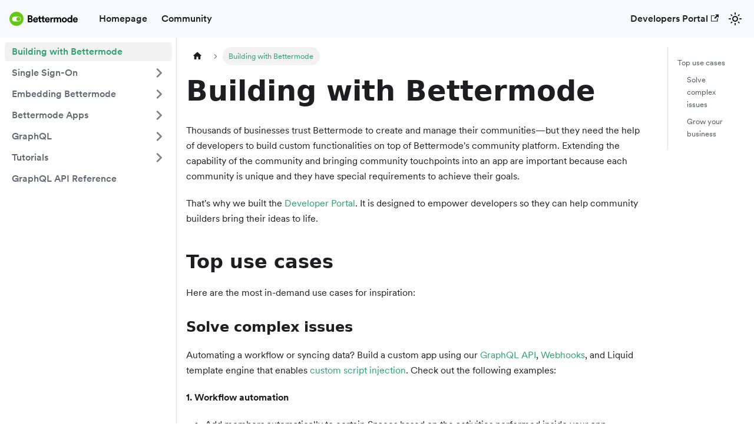

--- FILE ---
content_type: text/html
request_url: https://developers.bettermode.com/docs/guide/react-sdk/getting-started/
body_size: 10
content:
<!DOCTYPE html>
<html>
  <head>
    <meta charset="UTF-8">
    <meta http-equiv="refresh" content="0; url=/docs/guide/">
    <link rel="canonical" href="/docs/guide/" />
  </head>
  <script>
    window.location.href = '/docs/guide/' + window.location.search + window.location.hash;
  </script>
</html>

--- FILE ---
content_type: text/html
request_url: https://developers.bettermode.com/docs/guide/
body_size: 4431
content:
<!doctype html>
<html lang="en" dir="ltr" class="docs-wrapper plugin-docs plugin-id-default docs-version-current docs-doc-page docs-doc-id-guide/index" data-has-hydrated="false">
<head>
<meta charset="UTF-8">
<meta name="generator" content="Docusaurus v3.5.2">
<title data-rh="true">Building with Bettermode | Bettermode Partners</title><meta data-rh="true" name="viewport" content="width=device-width,initial-scale=1"><meta data-rh="true" name="twitter:card" content="summary_large_image"><meta data-rh="true" property="og:url" content="https://developers.bettermode.com/docs/guide/"><meta data-rh="true" property="og:locale" content="en"><meta data-rh="true" name="docusaurus_locale" content="en"><meta data-rh="true" name="docsearch:language" content="en"><meta data-rh="true" name="docusaurus_version" content="current"><meta data-rh="true" name="docusaurus_tag" content="docs-default-current"><meta data-rh="true" name="docsearch:version" content="current"><meta data-rh="true" name="docsearch:docusaurus_tag" content="docs-default-current"><meta data-rh="true" property="og:title" content="Building with Bettermode | Bettermode Partners"><meta data-rh="true" name="description" content="Thousands of businesses trust Bettermode to create and manage their communities—but they need the help of developers to build custom functionalities on top of Bettermode&#x27;s community platform. Extending the capability of the community and bringing community touchpoints into an app are important because each community is unique and they have special requirements to achieve their goals."><meta data-rh="true" property="og:description" content="Thousands of businesses trust Bettermode to create and manage their communities—but they need the help of developers to build custom functionalities on top of Bettermode&#x27;s community platform. Extending the capability of the community and bringing community touchpoints into an app are important because each community is unique and they have special requirements to achieve their goals."><link data-rh="true" rel="icon" href="/./img/favicon-32x32.png"><link data-rh="true" rel="canonical" href="https://developers.bettermode.com/docs/guide/"><link data-rh="true" rel="alternate" href="https://developers.bettermode.com/docs/guide/" hreflang="en"><link data-rh="true" rel="alternate" href="https://developers.bettermode.com/docs/guide/" hreflang="x-default"><link rel="stylesheet" href="/assets/css/styles.a0717a5f.css">
<script src="/assets/js/runtime~main.e113aa9b.js" defer="defer"></script>
<script src="/assets/js/main.43d18096.js" defer="defer"></script>
</head>
<body class="navigation-with-keyboard">
<script>!function(){function t(t){document.documentElement.setAttribute("data-theme",t)}var e=function(){try{return new URLSearchParams(window.location.search).get("docusaurus-theme")}catch(t){}}()||function(){try{return window.localStorage.getItem("theme")}catch(t){}}();t(null!==e?e:"light")}(),function(){try{const n=new URLSearchParams(window.location.search).entries();for(var[t,e]of n)if(t.startsWith("docusaurus-data-")){var a=t.replace("docusaurus-data-","data-");document.documentElement.setAttribute(a,e)}}catch(t){}}()</script><div id="__docusaurus"><div role="region" aria-label="Skip to main content"><a class="skipToContent_fXgn" href="#__docusaurus_skipToContent_fallback">Skip to main content</a></div><nav aria-label="Main" class="navbar navbar--fixed-top"><div class="navbar__inner"><div class="navbar__items"><button aria-label="Toggle navigation bar" aria-expanded="false" class="navbar__toggle clean-btn" type="button"><svg width="30" height="30" viewBox="0 0 30 30" aria-hidden="true"><path stroke="currentColor" stroke-linecap="round" stroke-miterlimit="10" stroke-width="2" d="M4 7h22M4 15h22M4 23h22"></path></svg></button><a class="navbar__brand" href="/docs/guide/"><div class="navbar__logo"><img src="/./img/logo.svg" alt="Bettermode Logo" class="themedComponent_mlkZ themedComponent--light_NVdE"><img src="/./img/logo-white.svg" alt="Bettermode Logo" class="themedComponent_mlkZ themedComponent--dark_xIcU"></div></a><a href="https://bettermode.com" target="_self" rel="noopener noreferrer" class="navbar__item navbar__link">Homepage<!-- --></a><a href="https://bettermode.com/hub" target="_blank" rel="noopener noreferrer" class="navbar__item navbar__link">Community<!-- --></a></div><div class="navbar__items navbar__items--right"><a href="https://app.bettermode.com/portal" target="_blank" rel="noopener noreferrer" class="navbar__item navbar__link">Developers Portal<!-- --><svg width="13.5" height="13.5" aria-hidden="true" viewBox="0 0 24 24" class="iconExternalLink_nPIU"><path fill="currentColor" d="M21 13v10h-21v-19h12v2h-10v15h17v-8h2zm3-12h-10.988l4.035 4-6.977 7.07 2.828 2.828 6.977-7.07 4.125 4.172v-11z"></path></svg></a><div class="toggle_vylO colorModeToggle_DEke"><button class="clean-btn toggleButton_gllP toggleButtonDisabled_aARS" type="button" disabled="" title="Switch between dark and light mode (currently light mode)" aria-label="Switch between dark and light mode (currently light mode)" aria-live="polite"><svg viewBox="0 0 24 24" width="24" height="24" class="lightToggleIcon_pyhR"><path fill="currentColor" d="M12,9c1.65,0,3,1.35,3,3s-1.35,3-3,3s-3-1.35-3-3S10.35,9,12,9 M12,7c-2.76,0-5,2.24-5,5s2.24,5,5,5s5-2.24,5-5 S14.76,7,12,7L12,7z M2,13l2,0c0.55,0,1-0.45,1-1s-0.45-1-1-1l-2,0c-0.55,0-1,0.45-1,1S1.45,13,2,13z M20,13l2,0c0.55,0,1-0.45,1-1 s-0.45-1-1-1l-2,0c-0.55,0-1,0.45-1,1S19.45,13,20,13z M11,2v2c0,0.55,0.45,1,1,1s1-0.45,1-1V2c0-0.55-0.45-1-1-1S11,1.45,11,2z M11,20v2c0,0.55,0.45,1,1,1s1-0.45,1-1v-2c0-0.55-0.45-1-1-1C11.45,19,11,19.45,11,20z M5.99,4.58c-0.39-0.39-1.03-0.39-1.41,0 c-0.39,0.39-0.39,1.03,0,1.41l1.06,1.06c0.39,0.39,1.03,0.39,1.41,0s0.39-1.03,0-1.41L5.99,4.58z M18.36,16.95 c-0.39-0.39-1.03-0.39-1.41,0c-0.39,0.39-0.39,1.03,0,1.41l1.06,1.06c0.39,0.39,1.03,0.39,1.41,0c0.39-0.39,0.39-1.03,0-1.41 L18.36,16.95z M19.42,5.99c0.39-0.39,0.39-1.03,0-1.41c-0.39-0.39-1.03-0.39-1.41,0l-1.06,1.06c-0.39,0.39-0.39,1.03,0,1.41 s1.03,0.39,1.41,0L19.42,5.99z M7.05,18.36c0.39-0.39,0.39-1.03,0-1.41c-0.39-0.39-1.03-0.39-1.41,0l-1.06,1.06 c-0.39,0.39-0.39,1.03,0,1.41s1.03,0.39,1.41,0L7.05,18.36z"></path></svg><svg viewBox="0 0 24 24" width="24" height="24" class="darkToggleIcon_wfgR"><path fill="currentColor" d="M9.37,5.51C9.19,6.15,9.1,6.82,9.1,7.5c0,4.08,3.32,7.4,7.4,7.4c0.68,0,1.35-0.09,1.99-0.27C17.45,17.19,14.93,19,12,19 c-3.86,0-7-3.14-7-7C5,9.07,6.81,6.55,9.37,5.51z M12,3c-4.97,0-9,4.03-9,9s4.03,9,9,9s9-4.03,9-9c0-0.46-0.04-0.92-0.1-1.36 c-0.98,1.37-2.58,2.26-4.4,2.26c-2.98,0-5.4-2.42-5.4-5.4c0-1.81,0.89-3.42,2.26-4.4C12.92,3.04,12.46,3,12,3L12,3z"></path></svg></button></div><div class="navbarSearchContainer_Bca1"></div></div></div><div role="presentation" class="navbar-sidebar__backdrop"></div></nav><div id="__docusaurus_skipToContent_fallback" class="main-wrapper mainWrapper_z2l0"><div class="docsWrapper_hBAB"><button aria-label="Scroll back to top" class="clean-btn theme-back-to-top-button backToTopButton_sjWU" type="button"></button><div class="docRoot_UBD9"><aside class="theme-doc-sidebar-container docSidebarContainer_YfHR"><div class="sidebarViewport_aRkj"><div class="sidebar_njMd"><nav aria-label="Docs sidebar" class="menu thin-scrollbar menu_SIkG"><ul class="theme-doc-sidebar-menu menu__list"><li class="theme-doc-sidebar-item-link theme-doc-sidebar-item-link-level-1 menu__list-item"><a class="menu__link menu__link--active" aria-current="page" href="/docs/guide/">Building with Bettermode<!-- --></a></li><li class="theme-doc-sidebar-item-category theme-doc-sidebar-item-category-level-1 menu__list-item menu__list-item--collapsed"><div class="menu__list-item-collapsible"><a class="menu__link menu__link--sublist menu__link--sublist-caret" role="button" aria-expanded="false" href="/docs/guide/single-sign-on/what-is-single-sign-on/">Single Sign-On</a></div></li><li class="theme-doc-sidebar-item-category theme-doc-sidebar-item-category-level-1 menu__list-item menu__list-item--collapsed"><div class="menu__list-item-collapsible"><a class="menu__link menu__link--sublist menu__link--sublist-caret" role="button" aria-expanded="false" href="/docs/guide/embedding/getting-started/">Embedding Bettermode</a></div></li><li class="theme-doc-sidebar-item-category theme-doc-sidebar-item-category-level-1 menu__list-item menu__list-item--collapsed"><div class="menu__list-item-collapsible"><a class="menu__link menu__link--sublist menu__link--sublist-caret" role="button" aria-expanded="false" href="/docs/guide/apps/getting-started/">Bettermode Apps</a></div></li><li class="theme-doc-sidebar-item-category theme-doc-sidebar-item-category-level-1 menu__list-item menu__list-item--collapsed"><div class="menu__list-item-collapsible"><a class="menu__link menu__link--sublist menu__link--sublist-caret" role="button" aria-expanded="false" href="/docs/guide/graphql/getting-started/">GraphQL</a></div></li><li class="theme-doc-sidebar-item-category theme-doc-sidebar-item-category-level-1 menu__list-item menu__list-item--collapsed"><div class="menu__list-item-collapsible"><a class="menu__link menu__link--sublist menu__link--sublist-caret" role="button" aria-expanded="false" href="/docs/guide/tutorials/getting-started/">Tutorials</a></div></li><li class="theme-doc-sidebar-item-link theme-doc-sidebar-item-link-level-1 menu__list-item"><a class="menu__link" href="/docs/operations/schema/">GraphQL API Reference<!-- --></a></li></ul></nav></div></div></aside><main class="docMainContainer_TBSr"><div class="container padding-top--md padding-bottom--lg"><div class="row"><div class="col docItemCol_VOVn"><div class="docItemContainer_Djhp"><article><nav class="theme-doc-breadcrumbs breadcrumbsContainer_Z_bl" aria-label="Breadcrumbs"><ul class="breadcrumbs" itemscope="" itemtype="https://schema.org/BreadcrumbList"><li class="breadcrumbs__item"><a aria-label="Home page" class="breadcrumbs__link" href="/"><svg viewBox="0 0 24 24" class="breadcrumbHomeIcon_YNFT"><path d="M10 19v-5h4v5c0 .55.45 1 1 1h3c.55 0 1-.45 1-1v-7h1.7c.46 0 .68-.57.33-.87L12.67 3.6c-.38-.34-.96-.34-1.34 0l-8.36 7.53c-.34.3-.13.87.33.87H5v7c0 .55.45 1 1 1h3c.55 0 1-.45 1-1z" fill="currentColor"></path></svg></a></li><li itemscope="" itemprop="itemListElement" itemtype="https://schema.org/ListItem" class="breadcrumbs__item breadcrumbs__item--active"><span class="breadcrumbs__link" itemprop="name">Building with Bettermode</span><meta itemprop="position" content="1"></li></ul></nav><div class="tocCollapsible_ETCw theme-doc-toc-mobile tocMobile_ITEo"><button type="button" class="clean-btn tocCollapsibleButton_TO0P">On this page<!-- --></button></div><div class="theme-doc-markdown markdown"><header><h1>Building with Bettermode</h1></header>
<!-- --><p>Thousands of businesses trust Bettermode to create and manage their communities—but they need the help of developers to build custom functionalities on top of Bettermode&#x27;s community platform. Extending the capability of the community and bringing community touchpoints into an app are important because each community is unique and they have special requirements to achieve their goals.</p>
<!-- --><p>That&#x27;s why we built the <!-- --><a href="https://app.bettermode.com/portal" target="_blank" rel="noopener noreferrer">Developer Portal</a>. It is designed to empower developers so they can help community builders bring their ideas to life.<!-- --></p>
<!-- --><h2 class="anchor anchorWithStickyNavbar_LWe7" id="top-use-cases">Top use cases<!-- --><a href="#top-use-cases" class="hash-link" aria-label="Direct link to Top use cases" title="Direct link to Top use cases">​</a></h2>
<!-- --><p>Here are the most in-demand use cases for inspiration:</p>
<!-- --><h3 class="anchor anchorWithStickyNavbar_LWe7" id="solve-complex-issues">Solve complex issues<!-- --><a href="#solve-complex-issues" class="hash-link" aria-label="Direct link to Solve complex issues" title="Direct link to Solve complex issues">​</a></h3>
<!-- --><p>Automating a workflow or syncing data? Build a custom app using our <!-- --><a href="/docs/guide/graphql/getting-started/">GraphQL API</a>, <!-- --><a href="/docs/guide/webhooks/getting-started/">Webhooks</a>, and Liquid template engine that enables <!-- --><a href="/docs/guide/apps/custom-scripts/getting-started/">custom script injection</a>. Check out the following examples:<!-- --></p>
<!-- --><p><strong>1. Workflow automation</strong></p>
<!-- --><ul>
<!-- --><li>Add members automatically to certain Spaces based on the activities performed inside your app</li>
<!-- --><li>Reward the top 3 most active community members every month with a gift voucher</li>
<!-- --><li>Create custom moderation rules (e.g., the first post by a new member must go through the moderation panel)</li>
<!-- --></ul>
<!-- --><p><strong>2. Data synchronization</strong></p>
<!-- --><p>Building custom analytics dashboards to track important community metrics</p>
<!-- --><p><strong>3. Community engagement</strong></p>
<!-- --><p>Building an AI-powered bot that automatically responds to the first post by a member</p>
<!-- --><h3 class="anchor anchorWithStickyNavbar_LWe7" id="grow-your-business">Grow your business<!-- --><a href="#grow-your-business" class="hash-link" aria-label="Direct link to Grow your business" title="Direct link to Grow your business">​</a></h3>
<!-- --><p>Integrate Bettermode with your tool and get it published in Bettermode App Store to get access to thousands of new customers.</p></div></article><nav class="pagination-nav docusaurus-mt-lg" aria-label="Docs pages"><a class="pagination-nav__link pagination-nav__link--next" href="/docs/guide/single-sign-on/what-is-single-sign-on/"><div class="pagination-nav__sublabel">Next<!-- --></div><div class="pagination-nav__label">What is Single Sign-On?</div></a></nav></div></div><div class="col col--3"><div class="tableOfContents_bqdL thin-scrollbar theme-doc-toc-desktop"><ul class="table-of-contents table-of-contents__left-border"><li><a href="#top-use-cases" class="table-of-contents__link toc-highlight">Top use cases</a><ul><li><a href="#solve-complex-issues" class="table-of-contents__link toc-highlight">Solve complex issues</a></li><li><a href="#grow-your-business" class="table-of-contents__link toc-highlight">Grow your business</a></li></ul></li></ul></div></div></div></div></main></div></div></div><footer class="footer footer--dark"><div class="container container-fluid"><div class="row footer__links"><div class="col footer__col"><div class="footer__title">Docs</div><ul class="footer__items clean-list"><li class="footer__item"><a class="footer__link-item" href="/docs/guide/">Guide<!-- --></a></li><li class="footer__item"><a class="footer__link-item" href="/docs/operations/schema/">GraphQL Reference<!-- --></a></li></ul></div><div class="col footer__col"><div class="footer__title">Follow Us</div><ul class="footer__items clean-list"><li class="footer__item"><a href="https://www.facebook.com/BettermodeHQ/" target="_blank" rel="noopener noreferrer" class="footer__link-item">Facebook<!-- --><svg width="13.5" height="13.5" aria-hidden="true" viewBox="0 0 24 24" class="iconExternalLink_nPIU"><path fill="currentColor" d="M21 13v10h-21v-19h12v2h-10v15h17v-8h2zm3-12h-10.988l4.035 4-6.977 7.07 2.828 2.828 6.977-7.07 4.125 4.172v-11z"></path></svg></a></li><li class="footer__item"><a href="https://twitter.com/BettermodeHQ" target="_blank" rel="noopener noreferrer" class="footer__link-item">Twitter<!-- --><svg width="13.5" height="13.5" aria-hidden="true" viewBox="0 0 24 24" class="iconExternalLink_nPIU"><path fill="currentColor" d="M21 13v10h-21v-19h12v2h-10v15h17v-8h2zm3-12h-10.988l4.035 4-6.977 7.07 2.828 2.828 6.977-7.07 4.125 4.172v-11z"></path></svg></a></li><li class="footer__item"><a href="https://www.instagram.com/bettermodehq/" target="_blank" rel="noopener noreferrer" class="footer__link-item">Instagram<!-- --><svg width="13.5" height="13.5" aria-hidden="true" viewBox="0 0 24 24" class="iconExternalLink_nPIU"><path fill="currentColor" d="M21 13v10h-21v-19h12v2h-10v15h17v-8h2zm3-12h-10.988l4.035 4-6.977 7.07 2.828 2.828 6.977-7.07 4.125 4.172v-11z"></path></svg></a></li><li class="footer__item"><a href="https://www.linkedin.com/company/bettermode/" target="_blank" rel="noopener noreferrer" class="footer__link-item">Linkedin<!-- --><svg width="13.5" height="13.5" aria-hidden="true" viewBox="0 0 24 24" class="iconExternalLink_nPIU"><path fill="currentColor" d="M21 13v10h-21v-19h12v2h-10v15h17v-8h2zm3-12h-10.988l4.035 4-6.977 7.07 2.828 2.828 6.977-7.07 4.125 4.172v-11z"></path></svg></a></li><li class="footer__item"><a href="https://open.spotify.com/playlist/2FbGMDrfzW7xzNwomj5cUb" target="_blank" rel="noopener noreferrer" class="footer__link-item">Spotify<!-- --><svg width="13.5" height="13.5" aria-hidden="true" viewBox="0 0 24 24" class="iconExternalLink_nPIU"><path fill="currentColor" d="M21 13v10h-21v-19h12v2h-10v15h17v-8h2zm3-12h-10.988l4.035 4-6.977 7.07 2.828 2.828 6.977-7.07 4.125 4.172v-11z"></path></svg></a></li></ul></div><div class="col footer__col"><div class="footer__title">Resources</div><ul class="footer__items clean-list"><li class="footer__item"><a href="https://bettermode.com/hub/" target="_blank" rel="noopener noreferrer" class="footer__link-item">Community<!-- --><svg width="13.5" height="13.5" aria-hidden="true" viewBox="0 0 24 24" class="iconExternalLink_nPIU"><path fill="currentColor" d="M21 13v10h-21v-19h12v2h-10v15h17v-8h2zm3-12h-10.988l4.035 4-6.977 7.07 2.828 2.828 6.977-7.07 4.125 4.172v-11z"></path></svg></a></li><li class="footer__item"><a href="https://bettermode.com/resources/webinars" target="_blank" rel="noopener noreferrer" class="footer__link-item">Webinars<!-- --><svg width="13.5" height="13.5" aria-hidden="true" viewBox="0 0 24 24" class="iconExternalLink_nPIU"><path fill="currentColor" d="M21 13v10h-21v-19h12v2h-10v15h17v-8h2zm3-12h-10.988l4.035 4-6.977 7.07 2.828 2.828 6.977-7.07 4.125 4.172v-11z"></path></svg></a></li><li class="footer__item"><a href="https://bettermode.com/resources/books" target="_blank" rel="noopener noreferrer" class="footer__link-item">Books<!-- --><svg width="13.5" height="13.5" aria-hidden="true" viewBox="0 0 24 24" class="iconExternalLink_nPIU"><path fill="currentColor" d="M21 13v10h-21v-19h12v2h-10v15h17v-8h2zm3-12h-10.988l4.035 4-6.977 7.07 2.828 2.828 6.977-7.07 4.125 4.172v-11z"></path></svg></a></li><li class="footer__item"><a href="https://bettermode.com/blog" target="_blank" rel="noopener noreferrer" class="footer__link-item">Blog<!-- --><svg width="13.5" height="13.5" aria-hidden="true" viewBox="0 0 24 24" class="iconExternalLink_nPIU"><path fill="currentColor" d="M21 13v10h-21v-19h12v2h-10v15h17v-8h2zm3-12h-10.988l4.035 4-6.977 7.07 2.828 2.828 6.977-7.07 4.125 4.172v-11z"></path></svg></a></li><li class="footer__item"><a href="https://bettermode.com/resources/glossary" target="_blank" rel="noopener noreferrer" class="footer__link-item">Glossary<!-- --><svg width="13.5" height="13.5" aria-hidden="true" viewBox="0 0 24 24" class="iconExternalLink_nPIU"><path fill="currentColor" d="M21 13v10h-21v-19h12v2h-10v15h17v-8h2zm3-12h-10.988l4.035 4-6.977 7.07 2.828 2.828 6.977-7.07 4.125 4.172v-11z"></path></svg></a></li><li class="footer__item"><a href="https://status.bettermode.com/" target="_blank" rel="noopener noreferrer" class="footer__link-item">System Status<!-- --><svg width="13.5" height="13.5" aria-hidden="true" viewBox="0 0 24 24" class="iconExternalLink_nPIU"><path fill="currentColor" d="M21 13v10h-21v-19h12v2h-10v15h17v-8h2zm3-12h-10.988l4.035 4-6.977 7.07 2.828 2.828 6.977-7.07 4.125 4.172v-11z"></path></svg></a></li></ul></div><div class="col footer__col"><div class="footer__title">Company</div><ul class="footer__items clean-list"><li class="footer__item"><a href="https://bettermode.com/pricing" target="_blank" rel="noopener noreferrer" class="footer__link-item">Pricing<!-- --><svg width="13.5" height="13.5" aria-hidden="true" viewBox="0 0 24 24" class="iconExternalLink_nPIU"><path fill="currentColor" d="M21 13v10h-21v-19h12v2h-10v15h17v-8h2zm3-12h-10.988l4.035 4-6.977 7.07 2.828 2.828 6.977-7.07 4.125 4.172v-11z"></path></svg></a></li><li class="footer__item"><a href="https://bettermode.com/company/careers" target="_blank" rel="noopener noreferrer" class="footer__link-item">Careers<!-- --><svg width="13.5" height="13.5" aria-hidden="true" viewBox="0 0 24 24" class="iconExternalLink_nPIU"><path fill="currentColor" d="M21 13v10h-21v-19h12v2h-10v15h17v-8h2zm3-12h-10.988l4.035 4-6.977 7.07 2.828 2.828 6.977-7.07 4.125 4.172v-11z"></path></svg></a></li><li class="footer__item"><a href="https://bettermode.com/legal/terms-of-service" target="_blank" rel="noopener noreferrer" class="footer__link-item">Terms of Service<!-- --><svg width="13.5" height="13.5" aria-hidden="true" viewBox="0 0 24 24" class="iconExternalLink_nPIU"><path fill="currentColor" d="M21 13v10h-21v-19h12v2h-10v15h17v-8h2zm3-12h-10.988l4.035 4-6.977 7.07 2.828 2.828 6.977-7.07 4.125 4.172v-11z"></path></svg></a></li><li class="footer__item"><a href="https://bettermode.com/legal/privacy-policy" target="_blank" rel="noopener noreferrer" class="footer__link-item">Privacy Policy<!-- --><svg width="13.5" height="13.5" aria-hidden="true" viewBox="0 0 24 24" class="iconExternalLink_nPIU"><path fill="currentColor" d="M21 13v10h-21v-19h12v2h-10v15h17v-8h2zm3-12h-10.988l4.035 4-6.977 7.07 2.828 2.828 6.977-7.07 4.125 4.172v-11z"></path></svg></a></li></ul></div></div><div class="footer__bottom text--center"><div class="footer__copyright">Made on 🌏planet earth. © 2025  Bettermode Inc.</div></div></div></footer></div>
</body>
</html>

--- FILE ---
content_type: text/javascript
request_url: https://developers.bettermode.com/assets/js/a7bd4aaa.c0311cb2.js
body_size: 43
content:
"use strict";(self.webpackChunkdevelopers=self.webpackChunkdevelopers||[]).push([[67098],{31723:(e,n,s)=>{s.r(n),s.d(n,{default:()=>d});s(96540);var r=s(1003);function o(e,n){return`docs-${e}-${n}`}var t=s(23025),c=s(22831),i=s(41463),u=s(74848);function l(e){const{version:n}=e;return(0,u.jsxs)(u.Fragment,{children:[(0,u.jsx)(i.A,{version:n.version,tag:o(n.pluginId,n.version)}),(0,u.jsx)(r.be,{children:n.noIndex&&(0,u.jsx)("meta",{name:"robots",content:"noindex, nofollow"})})]})}function a(e){const{version:n,route:s}=e;return(0,u.jsx)(r.e3,{className:n.className,children:(0,u.jsx)(t.n,{version:n,children:(0,c.v)(s.routes)})})}function d(e){return(0,u.jsxs)(u.Fragment,{children:[(0,u.jsx)(l,{...e}),(0,u.jsx)(a,{...e})]})}}}]);

--- FILE ---
content_type: image/svg+xml
request_url: https://developers.bettermode.com/img/logo-white.svg
body_size: 1533
content:
<svg width="194" height="40" viewBox="0 0 194 40" fill="none" xmlns="http://www.w3.org/2000/svg">
    <rect width="40" height="40" rx="20" transform="matrix(-1 0 0 1 40 0)" fill="#66C61C"/>
    <rect x="7.56945" y="13.9015" width="24.6528" height="13.447" rx="6.72348" fill="#FAFEF5"/>
    <circle cx="25.4987" cy="20.625" r="5.6029" fill="#66C61C"/>
    <path d="M52.2222 10.0582V29.9419H59.9065C63.6364 29.9419 66.0483 27.6142 66.0483 24.389C66.0483 21.9211 64.4777 20.1543 62.5427 19.6775C64.1973 19.1166 65.4313 17.462 65.4313 15.4147C65.4313 12.3298 63.2438 10.0582 59.3736 10.0582H52.2222ZM56.0363 18.2753V13.3114H58.7566C60.6356 13.3114 61.6172 14.2649 61.6172 15.7793C61.6172 17.2937 60.5515 18.2753 58.7847 18.2753H56.0363ZM56.0363 26.7167V21.4724H59.2334C61.1685 21.4724 62.1781 22.5661 62.1781 24.1366C62.1781 25.7352 61.0563 26.7167 59.1773 26.7167H56.0363Z"
          fill="white"/>
    <path d="M71.0154 21.4724C71.0996 20.2104 72.1653 18.752 74.1004 18.752C76.2318 18.752 77.1292 20.0982 77.1853 21.4724H71.0154ZM77.5499 25.0621C77.1011 26.2961 76.1476 27.1654 74.4088 27.1654C72.5579 27.1654 71.0154 25.8473 70.9313 24.0244H80.803C80.803 23.9683 80.8591 23.4074 80.8591 22.8746C80.8591 18.4435 78.3071 15.7232 74.0443 15.7232C70.5106 15.7232 67.2575 18.5838 67.2575 22.9868C67.2575 27.6422 70.5948 30.3625 74.3808 30.3625C77.7742 30.3625 79.9617 28.3714 80.6628 25.9876L77.5499 25.0621Z"
          fill="white"/>
    <path d="M87.4663 12.0213H84.1009V13.9564C84.1009 15.1904 83.4278 16.1439 81.9695 16.1439H81.2684V19.4531H83.7644V25.8754C83.7644 28.5396 85.4471 30.1382 88.1393 30.1382C89.2331 30.1382 89.9062 29.9419 90.2427 29.8016V26.7167C90.0464 26.7728 89.5416 26.8289 89.0929 26.8289C88.0272 26.8289 87.4663 26.4363 87.4663 25.2304V19.4531H90.2427V16.1439H87.4663V12.0213Z"
          fill="white"/>
    <path d="M96.9708 12.0213H93.6054V13.9564C93.6054 15.1904 92.9324 16.1439 91.474 16.1439H90.7729V19.4531H93.2689V25.8754C93.2689 28.5396 94.9516 30.1382 97.6439 30.1382C98.7376 30.1382 99.4107 29.9419 99.7472 29.8016V26.7167C99.5509 26.7728 99.0461 26.8289 98.5974 26.8289C97.5317 26.8289 96.9708 26.4363 96.9708 25.2304V19.4531H99.7472V16.1439H96.9708V12.0213Z"
          fill="white"/>
    <path d="M104.431 21.4724C104.515 20.2104 105.581 18.752 107.516 18.752C109.648 18.752 110.545 20.0982 110.601 21.4724H104.431ZM110.966 25.0621C110.517 26.2961 109.564 27.1654 107.825 27.1654C105.974 27.1654 104.431 25.8473 104.347 24.0244H114.219C114.219 23.9683 114.275 23.4074 114.275 22.8746C114.275 18.4435 111.723 15.7232 107.46 15.7232C103.927 15.7232 100.673 18.5838 100.673 22.9868C100.673 27.6422 104.011 30.3625 107.797 30.3625C111.19 30.3625 113.378 28.3714 114.079 25.9876L110.966 25.0621Z"
          fill="white"/>
    <path d="M124.581 16.0878C124.3 16.0597 124.02 16.0317 123.711 16.0317C122.534 16.0317 120.626 16.3682 119.785 18.1911V16.1439H116.167V29.9419H119.897V23.6318C119.897 20.6591 121.552 19.7336 123.459 19.7336C123.796 19.7336 124.16 19.7616 124.581 19.8458V16.0878Z"
          fill="white"/>
    <path d="M129.648 29.9419V21.865C129.648 20.3506 130.602 19.1447 132.228 19.1447C133.911 19.1447 134.668 20.2664 134.668 21.7528V29.9419H138.37V21.865C138.37 20.3786 139.324 19.1447 140.922 19.1447C142.633 19.1447 143.362 20.2664 143.362 21.7528V29.9419H146.98V20.9956C146.98 17.2937 144.54 15.7513 141.988 15.7513C140.165 15.7513 138.707 16.3682 137.613 18.0509C136.912 16.5645 135.397 15.7513 133.518 15.7513C132.004 15.7513 130.237 16.4804 129.48 17.8266V16.1439H125.918V29.9419H129.648Z"
          fill="white"/>
    <path d="M155.922 26.9691C154.099 26.9691 152.416 25.623 152.416 23.0429C152.416 20.4347 154.099 19.1166 155.922 19.1166C157.744 19.1166 159.427 20.4347 159.427 23.0429C159.427 25.651 157.744 26.9691 155.922 26.9691ZM155.922 15.7232C151.799 15.7232 148.686 18.7801 148.686 23.0429C148.686 27.2776 151.799 30.3625 155.922 30.3625C160.044 30.3625 163.157 27.2776 163.157 23.0429C163.157 18.7801 160.044 15.7232 155.922 15.7232Z"
          fill="white"/>
    <path d="M178.352 9.63751H174.678V17.5181C174.285 16.7889 173.163 15.8073 170.78 15.8073C166.881 15.8073 164.161 18.9764 164.161 23.0148C164.161 27.1935 166.965 30.2784 170.892 30.2784C172.743 30.2784 174.145 29.4371 174.762 28.3433C174.762 28.9883 174.846 29.6614 174.902 29.9419H178.464C178.408 29.381 178.352 28.3714 178.352 27.4459V9.63751ZM167.919 23.0148C167.919 20.5469 169.433 19.1447 171.34 19.1447C173.247 19.1447 174.734 20.5188 174.734 22.9868C174.734 25.4828 173.247 26.9411 171.34 26.9411C169.377 26.9411 167.919 25.4828 167.919 23.0148Z"
          fill="white"/>
    <path d="M183.997 21.4724C184.081 20.2104 185.147 18.752 187.082 18.752C189.213 18.752 190.111 20.0982 190.167 21.4724H183.997ZM190.532 25.0621C190.083 26.2961 189.129 27.1654 187.391 27.1654C185.54 27.1654 183.997 25.8473 183.913 24.0244H193.785C193.785 23.9683 193.841 23.4074 193.841 22.8746C193.841 18.4435 191.289 15.7232 187.026 15.7232C183.492 15.7232 180.239 18.5838 180.239 22.9868C180.239 27.6422 183.576 30.3625 187.363 30.3625C190.756 30.3625 192.943 28.3714 193.645 25.9876L190.532 25.0621Z"
          fill="white"/>
</svg>


--- FILE ---
content_type: text/javascript
request_url: https://developers.bettermode.com/assets/js/11b43341.68f9c810.js
body_size: 31864
content:
"use strict";(self.webpackChunkdevelopers=self.webpackChunkdevelopers||[]).push([[2256],{15293:e=>{e.exports=JSON.parse('{"version":{"pluginId":"default","version":"current","label":"Next","banner":null,"badge":false,"noIndex":false,"className":"docs-version-current","isLast":true,"docsSidebars":{"guideSidebar":[{"type":"link","label":"Building with Bettermode","href":"/docs/guide/","docId":"guide/index","unlisted":false},{"type":"category","label":"Single Sign-On","collapsible":true,"collapsed":true,"items":[{"type":"link","label":"What is Single Sign-On?","href":"/docs/guide/single-sign-on/what-is-single-sign-on","docId":"guide/single-sign-on/what-is-single-sign-on","unlisted":false},{"type":"link","label":"OAuth2 SSO","href":"/docs/guide/single-sign-on/oauth2-sso","docId":"guide/single-sign-on/oauth2-sso","unlisted":false},{"type":"link","label":"JWT SSO","href":"/docs/guide/single-sign-on/jwt-sso","docId":"guide/single-sign-on/jwt-sso","unlisted":false}]},{"type":"category","label":"Embedding Bettermode","collapsible":true,"collapsed":true,"items":[{"type":"link","label":"Getting Started","href":"/docs/guide/embedding/getting-started","docId":"guide/embedding/getting-started","unlisted":false},{"type":"link","label":"Embed Community","href":"/docs/guide/embedding/embed-community","docId":"guide/embedding/embed-community","unlisted":false},{"type":"link","label":"Embed a Space","href":"/docs/guide/embedding/embed-space","docId":"guide/embedding/embed-space","unlisted":false},{"type":"link","label":"Embed a Post","href":"/docs/guide/embedding/embed-post","docId":"guide/embedding/embed-post","unlisted":false},{"type":"link","label":"Authenticating with JWT SSO","href":"/docs/guide/embedding/jwt-authentication","docId":"guide/embedding/jwt-authentication","unlisted":false}]},{"type":"category","label":"Bettermode Apps","collapsible":true,"collapsed":true,"items":[{"type":"link","label":"Getting Started","href":"/docs/guide/apps/getting-started","docId":"guide/apps/getting-started","unlisted":false},{"type":"link","label":"App Credentials","href":"/docs/guide/apps/app-credentials","docId":"guide/apps/app-credentials","unlisted":false},{"type":"link","label":"Perform API Request","href":"/docs/guide/apps/api-request","docId":"guide/apps/api-request","unlisted":false},{"type":"link","label":"Federated Search","href":"/docs/guide/apps/federated-search","docId":"guide/apps/federated-search","unlisted":false},{"type":"category","label":"Custom Scripts","collapsible":true,"collapsed":true,"items":[{"type":"link","label":"Getting Started","href":"/docs/guide/apps/custom-scripts/getting-started","docId":"guide/apps/custom-scripts/getting-started","unlisted":false},{"type":"link","label":"Frontend Listeners","href":"/docs/guide/apps/custom-scripts/frontend-listeners","docId":"guide/apps/custom-scripts/frontend-listeners","unlisted":false},{"type":"link","label":"Frontend Actions","href":"/docs/guide/apps/custom-scripts/frontend-actions","docId":"guide/apps/custom-scripts/frontend-actions","unlisted":false}]},{"type":"category","label":"Webhooks","collapsible":true,"collapsed":true,"items":[{"type":"link","label":"Getting Started","href":"/docs/guide/webhooks/getting-started","docId":"guide/apps/webhooks/getting-started","unlisted":false},{"type":"link","label":"Verifying Webhook Requests","href":"/docs/guide/webhooks/verifying-webhooks","docId":"guide/apps/webhooks/verifying-webhooks","unlisted":false},{"type":"link","label":"List of Webhook Events","href":"/docs/guide/webhooks/events-list","docId":"guide/apps/webhooks/events-list","unlisted":false},{"type":"link","label":"Member Webhooks","href":"/docs/guide/webhooks/member-webhooks","docId":"guide/apps/webhooks/member-webhooks","unlisted":false},{"type":"link","label":"Space and Space Membership Webhooks","href":"/docs/guide/webhooks/space-webhooks","docId":"guide/apps/webhooks/space-webhooks","unlisted":false},{"type":"link","label":"Post, Reply, and Reaction Webhooks","href":"/docs/guide/webhooks/post-webhooks","docId":"guide/apps/webhooks/post-webhooks","unlisted":false},{"type":"link","label":"Tag Webhooks","href":"/docs/guide/webhooks/tag-webhooks","docId":"guide/apps/webhooks/tag-webhooks","unlisted":false},{"type":"link","label":"Collection Webhooks","href":"/docs/guide/webhooks/collection-webhooks","docId":"guide/apps/webhooks/collection-webhooks","unlisted":false},{"type":"link","label":"Network Webhooks","href":"/docs/guide/webhooks/network-webhooks","docId":"guide/apps/webhooks/network-webhooks","unlisted":false}]},{"type":"category","label":"Interactivity","collapsible":true,"collapsed":true,"items":[{"type":"link","label":"Getting Started","href":"/docs/guide/apps/interactivity/getting-started","docId":"guide/apps/interactivity/getting-started","unlisted":false},{"type":"link","label":"Dynamic Block","href":"/docs/guide/apps/interactivity/dynamic-blocks","docId":"guide/apps/interactivity/dynamic-blocks","unlisted":false},{"type":"link","label":"Slate","href":"/docs/guide/apps/interactivity/slate-kit","docId":"guide/apps/interactivity/slate-kit","unlisted":false},{"type":"link","label":"Shortcuts","href":"/docs/guide/apps/interactivity/shortcuts","docId":"guide/apps/interactivity/shortcuts","unlisted":false},{"type":"link","label":"Interactions","href":"/docs/guide/apps/interactivity/interactions","docId":"guide/apps/interactivity/interactions","unlisted":false}]},{"type":"category","label":"Cookie Consent","collapsible":true,"collapsed":true,"items":[{"type":"link","label":"Getting Started","href":"/docs/guide/apps/cookie-consent/getting-started","docId":"guide/apps/cookie-consent/getting-started","unlisted":false},{"type":"link","label":"Cookie Manager","href":"/docs/guide/apps/cookie-consent/cookie-manager","docId":"guide/apps/cookie-consent/cookie-manager","unlisted":false},{"type":"link","label":"Script Manager","href":"/docs/guide/apps/cookie-consent/script-manager","docId":"guide/apps/cookie-consent/script-manager","unlisted":false}]},{"type":"link","label":"Test and publish","href":"/docs/guide/apps/test-and-publish","docId":"guide/apps/test-and-publish","unlisted":false}]},{"type":"category","label":"GraphQL","collapsible":true,"collapsed":true,"items":[{"type":"link","label":"Getting Started","href":"/docs/guide/graphql/getting-started","docId":"guide/graphql/getting-started","unlisted":false},{"type":"link","label":"Rate Limits","href":"/docs/guide/graphql/rate-limits","docId":"guide/graphql/rate-limits","unlisted":false},{"type":"category","label":"Authentication","collapsible":true,"collapsed":true,"items":[{"type":"link","label":"App","href":"/docs/guide/graphql/authentication/app","docId":"guide/graphql/authentication/app","unlisted":false},{"type":"link","label":"Member","href":"/docs/guide/graphql/authentication/member","docId":"guide/graphql/authentication/member","unlisted":false}]},{"type":"link","label":"Making Queries","href":"/docs/guide/graphql/making-queries","docId":"guide/graphql/making-queries","unlisted":false},{"type":"link","label":"Mutations","href":"/docs/guide/graphql/mutation","docId":"guide/graphql/mutation","unlisted":false},{"type":"link","label":"Variables","href":"/docs/guide/graphql/variables","docId":"guide/graphql/variables","unlisted":false}]},{"type":"category","label":"Tutorials","collapsible":true,"collapsed":true,"items":[{"type":"link","label":"Getting Started","href":"/docs/guide/tutorials/getting-started","docId":"guide/tutorials/getting-started","unlisted":false},{"type":"link","label":"Create Member","href":"/docs/guide/tutorials/create-member","docId":"guide/tutorials/create-member","unlisted":false},{"type":"link","label":"Create Post","href":"/docs/guide/tutorials/create-post","docId":"guide/tutorials/create-post","unlisted":false},{"type":"link","label":"Create Space","href":"/docs/guide/tutorials/create-space","docId":"guide/tutorials/create-space","unlisted":false},{"type":"link","label":"Invite Members","href":"/docs/guide/tutorials/invite-members","docId":"guide/tutorials/invite-members","unlisted":false},{"type":"link","label":"Retrieve Members","href":"/docs/guide/tutorials/retrieve-members","docId":"guide/tutorials/retrieve-members","unlisted":false},{"type":"link","label":"Retrieve Posts","href":"/docs/guide/tutorials/retrieve-posts","docId":"guide/tutorials/retrieve-posts","unlisted":false},{"type":"link","label":"Retrieve Spaces","href":"/docs/guide/tutorials/retrieve-spaces","docId":"guide/tutorials/retrieve-spaces","unlisted":false},{"type":"link","label":"Manage Space Membership","href":"/docs/guide/tutorials/space-members","docId":"guide/tutorials/space-members","unlisted":false},{"type":"link","label":"Update Member","href":"/docs/guide/tutorials/update-member","docId":"guide/tutorials/update-member","unlisted":false},{"type":"link","label":"Upload Files","href":"/docs/guide/tutorials/upload-files","docId":"guide/tutorials/upload-files","unlisted":false},{"type":"link","label":"Upload Images","href":"/docs/guide/tutorials/upload-images","docId":"guide/tutorials/upload-images","unlisted":false},{"type":"link","label":"Verify Member","href":"/docs/guide/tutorials/verify-member","docId":"guide/tutorials/verify-member","unlisted":false}]},{"type":"link","label":"GraphQL API Reference","href":"/docs/operations/schema"}],"schemaSidebar":[{"type":"link","label":"Getting Started","href":"/docs/operations/schema","docId":"operations/schema","unlisted":false},{"type":"category","label":"Operations","items":[{"type":"link","label":"GraphQL API for Bettermode","href":"/docs/operations/schema","className":"navbar__toggle","docId":"operations/schema","unlisted":false},{"type":"category","label":"Analytics","collapsible":true,"collapsed":true,"items":[{"type":"category","label":"Queries","collapsible":true,"collapsed":true,"items":[{"type":"link","label":"analytics","href":"/docs/operations/analytics/queries/analytics","docId":"operations/analytics/queries/analytics","unlisted":false}]}]},{"type":"category","label":"App","collapsible":true,"collapsed":true,"items":[{"type":"category","label":"Mutations","collapsible":true,"collapsed":true,"items":[{"type":"link","label":"interactWithApps","href":"/docs/operations/app/mutations/interact-with-apps","docId":"operations/app/mutations/interact-with-apps","unlisted":false}]}]},{"type":"category","label":"Authentication","collapsible":true,"collapsed":true,"items":[{"type":"category","label":"Mutations","collapsible":true,"collapsed":true,"items":[{"type":"link","label":"loginNetwork","href":"/docs/operations/authentication/mutations/login-network","docId":"operations/authentication/mutations/login-network","unlisted":false}]}]},{"type":"category","label":"Collection","collapsible":true,"collapsed":true,"items":[{"type":"category","label":"Mutations","collapsible":true,"collapsed":true,"items":[{"type":"link","label":"createCollection","href":"/docs/operations/collection/mutations/create-collection","docId":"operations/collection/mutations/create-collection","unlisted":false},{"type":"link","label":"deleteCollection","href":"/docs/operations/collection/mutations/delete-collection","docId":"operations/collection/mutations/delete-collection","unlisted":false}]},{"type":"category","label":"Queries","collapsible":true,"collapsed":true,"items":[{"type":"link","label":"collection","href":"/docs/operations/collection/queries/collection","docId":"operations/collection/queries/collection","unlisted":false},{"type":"link","label":"collections","href":"/docs/operations/collection/queries/collections","docId":"operations/collection/queries/collections","unlisted":false}]}]},{"type":"category","label":"Direct Messaging","collapsible":true,"collapsed":true,"items":[{"type":"category","label":"Mutations","collapsible":true,"collapsed":true,"items":[{"type":"link","label":"addMembersToGroup","href":"/docs/operations/direct-messaging/mutations/add-members-to-group","docId":"operations/direct-messaging/mutations/add-members-to-group","unlisted":false},{"type":"link","label":"advanceReadMessageOffset","href":"/docs/operations/direct-messaging/mutations/advance-read-message-offset","docId":"operations/direct-messaging/mutations/advance-read-message-offset","unlisted":false},{"type":"link","label":"archiveChat","href":"/docs/operations/direct-messaging/mutations/archive-chat","docId":"operations/direct-messaging/mutations/archive-chat","unlisted":false},{"type":"link","label":"createGroupChat","href":"/docs/operations/direct-messaging/mutations/create-group-chat","docId":"operations/direct-messaging/mutations/create-group-chat","unlisted":false},{"type":"link","label":"leaveGroupChat","href":"/docs/operations/direct-messaging/mutations/leave-group-chat","docId":"operations/direct-messaging/mutations/leave-group-chat","unlisted":false},{"type":"link","label":"purgeChat","href":"/docs/operations/direct-messaging/mutations/purge-chat","docId":"operations/direct-messaging/mutations/purge-chat","unlisted":false},{"type":"link","label":"removeMembersFromGroup","href":"/docs/operations/direct-messaging/mutations/remove-members-from-group","docId":"operations/direct-messaging/mutations/remove-members-from-group","unlisted":false},{"type":"link","label":"sendMessageToChat","href":"/docs/operations/direct-messaging/mutations/send-message-to-chat","docId":"operations/direct-messaging/mutations/send-message-to-chat","unlisted":false},{"type":"link","label":"sendMessageToMember","href":"/docs/operations/direct-messaging/mutations/send-message-to-member","docId":"operations/direct-messaging/mutations/send-message-to-member","unlisted":false},{"type":"link","label":"unarchiveChat","href":"/docs/operations/direct-messaging/mutations/unarchive-chat","docId":"operations/direct-messaging/mutations/unarchive-chat","unlisted":false},{"type":"link","label":"updateGroupChat","href":"/docs/operations/direct-messaging/mutations/update-group-chat","docId":"operations/direct-messaging/mutations/update-group-chat","unlisted":false}]},{"type":"category","label":"Queries","collapsible":true,"collapsed":true,"items":[{"type":"link","label":"chat","href":"/docs/operations/direct-messaging/queries/chat","docId":"operations/direct-messaging/queries/chat","unlisted":false},{"type":"link","label":"chatsByCursor","href":"/docs/operations/direct-messaging/queries/chats-by-cursor","docId":"operations/direct-messaging/queries/chats-by-cursor","unlisted":false},{"type":"link","label":"chats","href":"/docs/operations/direct-messaging/queries/chats","docId":"operations/direct-messaging/queries/chats","unlisted":false},{"type":"link","label":"findChatWithMember","href":"/docs/operations/direct-messaging/queries/find-chat-with-member","docId":"operations/direct-messaging/queries/find-chat-with-member","unlisted":false},{"type":"link","label":"messagesByCursor","href":"/docs/operations/direct-messaging/queries/messages-by-cursor","docId":"operations/direct-messaging/queries/messages-by-cursor","unlisted":false},{"type":"link","label":"messages","href":"/docs/operations/direct-messaging/queries/messages","docId":"operations/direct-messaging/queries/messages","unlisted":false},{"type":"link","label":"unreadChatsCount","href":"/docs/operations/direct-messaging/queries/unread-chats-count","docId":"operations/direct-messaging/queries/unread-chats-count","unlisted":false}]}]},{"type":"category","label":"Invitation","collapsible":true,"collapsed":true,"items":[{"type":"category","label":"Mutations","collapsible":true,"collapsed":true,"items":[{"type":"link","label":"inviteMembers","href":"/docs/operations/invitation/mutations/invite-members","docId":"operations/invitation/mutations/invite-members","unlisted":false},{"type":"link","label":"resendMemberInvitation","href":"/docs/operations/invitation/mutations/resend-member-invitation","docId":"operations/invitation/mutations/resend-member-invitation","unlisted":false},{"type":"link","label":"revokeMemberInvitation","href":"/docs/operations/invitation/mutations/revoke-member-invitation","docId":"operations/invitation/mutations/revoke-member-invitation","unlisted":false}]}]},{"type":"category","label":"Media","collapsible":true,"collapsed":true,"items":[{"type":"category","label":"Mutations","collapsible":true,"collapsed":true,"items":[{"type":"link","label":"createFiles","href":"/docs/operations/media/mutations/create-files","docId":"operations/media/mutations/create-files","unlisted":false},{"type":"link","label":"createImages","href":"/docs/operations/media/mutations/create-images","docId":"operations/media/mutations/create-images","unlisted":false},{"type":"link","label":"updateNetworkMediaSettings","href":"/docs/operations/media/mutations/update-network-media-settings","docId":"operations/media/mutations/update-network-media-settings","unlisted":false}]},{"type":"category","label":"Queries","collapsible":true,"collapsed":true,"items":[{"type":"link","label":"media","href":"/docs/operations/media/queries/media","docId":"operations/media/queries/media","unlisted":false}]}]},{"type":"category","label":"Member","collapsible":true,"collapsed":true,"items":[{"type":"category","label":"Mutations","collapsible":true,"collapsed":true,"items":[{"type":"link","label":"deleteMember","href":"/docs/operations/member/mutations/delete-member","docId":"operations/member/mutations/delete-member","unlisted":false},{"type":"link","label":"joinNetwork","href":"/docs/operations/member/mutations/join-network","docId":"operations/member/mutations/join-network","unlisted":false},{"type":"link","label":"suspendMember","href":"/docs/operations/member/mutations/suspend-member","docId":"operations/member/mutations/suspend-member","unlisted":false},{"type":"link","label":"unsuspendMember","href":"/docs/operations/member/mutations/unsuspend-member","docId":"operations/member/mutations/unsuspend-member","unlisted":false},{"type":"link","label":"updateMember","href":"/docs/operations/member/mutations/update-member","docId":"operations/member/mutations/update-member","unlisted":false},{"type":"link","label":"uploadMigrationFiles","href":"/docs/operations/member/mutations/upload-migration-files","docId":"operations/member/mutations/upload-migration-files","unlisted":false},{"type":"link","label":"verifyMember","href":"/docs/operations/member/mutations/verify-member","docId":"operations/member/mutations/verify-member","unlisted":false}]},{"type":"category","label":"Queries","collapsible":true,"collapsed":true,"items":[{"type":"link","label":"memberSpaces","href":"/docs/operations/member/queries/member-spaces","docId":"operations/member/queries/member-spaces","unlisted":false},{"type":"link","label":"member","href":"/docs/operations/member/queries/member","docId":"operations/member/queries/member","unlisted":false},{"type":"link","label":"members","href":"/docs/operations/member/queries/members","docId":"operations/member/queries/members","unlisted":false}]}]},{"type":"category","label":"Moderation","collapsible":true,"collapsed":true,"items":[{"type":"category","label":"Mutations","collapsible":true,"collapsed":true,"items":[{"type":"link","label":"createModerationReport","href":"/docs/operations/moderation/mutations/create-moderation-report","docId":"operations/moderation/mutations/create-moderation-report","unlisted":false},{"type":"link","label":"updateModerationItem","href":"/docs/operations/moderation/mutations/update-moderation-item","docId":"operations/moderation/mutations/update-moderation-item","unlisted":false}]},{"type":"category","label":"Queries","collapsible":true,"collapsed":true,"items":[{"type":"link","label":"moderationItemReporters","href":"/docs/operations/moderation/queries/moderation-item-reporters","docId":"operations/moderation/queries/moderation-item-reporters","unlisted":false},{"type":"link","label":"moderationItem","href":"/docs/operations/moderation/queries/moderation-item","docId":"operations/moderation/queries/moderation-item","unlisted":false},{"type":"link","label":"moderationItems","href":"/docs/operations/moderation/queries/moderation-items","docId":"operations/moderation/queries/moderation-items","unlisted":false}]}]},{"type":"category","label":"Network","collapsible":true,"collapsed":true,"items":[{"type":"category","label":"Queries","collapsible":true,"collapsed":true,"items":[{"type":"link","label":"network","href":"/docs/operations/network/queries/network","docId":"operations/network/queries/network","unlisted":false}]}]},{"type":"category","label":"Notification","collapsible":true,"collapsed":true,"items":[{"type":"category","label":"Mutations","collapsible":true,"collapsed":true,"items":[{"type":"link","label":"clearNotificationsCount","href":"/docs/operations/notification/mutations/clear-notifications-count","docId":"operations/notification/mutations/clear-notifications-count","unlisted":false},{"type":"link","label":"deleteNotification","href":"/docs/operations/notification/mutations/delete-notification","docId":"operations/notification/mutations/delete-notification","unlisted":false},{"type":"link","label":"deleteNotifications","href":"/docs/operations/notification/mutations/delete-notifications","docId":"operations/notification/mutations/delete-notifications","unlisted":false},{"type":"link","label":"readNotification","href":"/docs/operations/notification/mutations/read-notification","docId":"operations/notification/mutations/read-notification","unlisted":false},{"type":"link","label":"readNotifications","href":"/docs/operations/notification/mutations/read-notifications","docId":"operations/notification/mutations/read-notifications","unlisted":false}]},{"type":"category","label":"Queries","collapsible":true,"collapsed":true,"items":[{"type":"link","label":"notificationsCount","href":"/docs/operations/notification/queries/notifications-count","docId":"operations/notification/queries/notifications-count","unlisted":false},{"type":"link","label":"notifications","href":"/docs/operations/notification/queries/notifications","docId":"operations/notification/queries/notifications","unlisted":false}]}]},{"type":"category","label":"Poll","collapsible":true,"collapsed":true,"items":[{"type":"category","label":"Mutations","collapsible":true,"collapsed":true,"items":[{"type":"link","label":"castVote","href":"/docs/operations/poll/mutations/cast-vote","docId":"operations/poll/mutations/cast-vote","unlisted":false},{"type":"link","label":"createPoll","href":"/docs/operations/poll/mutations/create-poll","docId":"operations/poll/mutations/create-poll","unlisted":false},{"type":"link","label":"updatePoll","href":"/docs/operations/poll/mutations/update-poll","docId":"operations/poll/mutations/update-poll","unlisted":false}]},{"type":"category","label":"Queries","collapsible":true,"collapsed":true,"items":[{"type":"link","label":"draftPollsForEntityType","href":"/docs/operations/poll/queries/draft-polls-for-entity-type","docId":"operations/poll/queries/draft-polls-for-entity-type","unlisted":false},{"type":"link","label":"poll","href":"/docs/operations/poll/queries/poll","docId":"operations/poll/queries/poll","unlisted":false}]}]},{"type":"category","label":"Post","collapsible":true,"collapsed":true,"items":[{"type":"category","label":"Mutations","collapsible":true,"collapsed":true,"items":[{"type":"link","label":"createDraftPost","href":"/docs/operations/post/mutations/create-draft-post","docId":"operations/post/mutations/create-draft-post","unlisted":false},{"type":"link","label":"createPost","href":"/docs/operations/post/mutations/create-post","docId":"operations/post/mutations/create-post","unlisted":false},{"type":"link","label":"createReply","href":"/docs/operations/post/mutations/create-reply","docId":"operations/post/mutations/create-reply","unlisted":false},{"type":"link","label":"deletePost","href":"/docs/operations/post/mutations/delete-post","docId":"operations/post/mutations/delete-post","unlisted":false},{"type":"link","label":"hidePost","href":"/docs/operations/post/mutations/hide-post","docId":"operations/post/mutations/hide-post","unlisted":false},{"type":"link","label":"movePost","href":"/docs/operations/post/mutations/move-post","docId":"operations/post/mutations/move-post","unlisted":false},{"type":"link","label":"movePosts","href":"/docs/operations/post/mutations/move-posts","docId":"operations/post/mutations/move-posts","unlisted":false},{"type":"link","label":"publishPost","href":"/docs/operations/post/mutations/publish-post","docId":"operations/post/mutations/publish-post","unlisted":false},{"type":"link","label":"unhidePost","href":"/docs/operations/post/mutations/unhide-post","docId":"operations/post/mutations/unhide-post","unlisted":false},{"type":"link","label":"updatePost","href":"/docs/operations/post/mutations/update-post","docId":"operations/post/mutations/update-post","unlisted":false}]},{"type":"category","label":"Queries","collapsible":true,"collapsed":true,"items":[{"type":"link","label":"draftPostsCount","href":"/docs/operations/post/queries/draft-posts-count","docId":"operations/post/queries/draft-posts-count","unlisted":false},{"type":"link","label":"draftPosts","href":"/docs/operations/post/queries/draft-posts","docId":"operations/post/queries/draft-posts","unlisted":false},{"type":"link","label":"feed","href":"/docs/operations/post/queries/feed","docId":"operations/post/queries/feed","unlisted":false},{"type":"link","label":"postType","href":"/docs/operations/post/queries/post-type","docId":"operations/post/queries/post-type","unlisted":false},{"type":"link","label":"postTypes","href":"/docs/operations/post/queries/post-types","docId":"operations/post/queries/post-types","unlisted":false},{"type":"link","label":"post","href":"/docs/operations/post/queries/post","docId":"operations/post/queries/post","unlisted":false},{"type":"link","label":"postsByIds","href":"/docs/operations/post/queries/posts-by-ids","docId":"operations/post/queries/posts-by-ids","unlisted":false},{"type":"link","label":"posts","href":"/docs/operations/post/queries/posts","docId":"operations/post/queries/posts","unlisted":false},{"type":"link","label":"replies","href":"/docs/operations/post/queries/replies","docId":"operations/post/queries/replies","unlisted":false},{"type":"link","label":"tagPosts","href":"/docs/operations/post/queries/tag-posts","docId":"operations/post/queries/tag-posts","unlisted":false}]}]},{"type":"category","label":"Reaction","collapsible":true,"collapsed":true,"items":[{"type":"category","label":"Mutations","collapsible":true,"collapsed":true,"items":[{"type":"link","label":"addReaction","href":"/docs/operations/reaction/mutations/add-reaction","docId":"operations/reaction/mutations/add-reaction","unlisted":false},{"type":"link","label":"removeReaction","href":"/docs/operations/reaction/mutations/remove-reaction","docId":"operations/reaction/mutations/remove-reaction","unlisted":false}]},{"type":"category","label":"Queries","collapsible":true,"collapsed":true,"items":[{"type":"link","label":"postReactionParticipants","href":"/docs/operations/reaction/queries/post-reaction-participants","docId":"operations/reaction/queries/post-reaction-participants","unlisted":false}]}]},{"type":"category","label":"Space","collapsible":true,"collapsed":true,"items":[{"type":"category","label":"Mutations","collapsible":true,"collapsed":true,"items":[{"type":"link","label":"addSpaceMembers","href":"/docs/operations/space/mutations/add-space-members","docId":"operations/space/mutations/add-space-members","unlisted":false},{"type":"link","label":"deleteSpace","href":"/docs/operations/space/mutations/delete-space","docId":"operations/space/mutations/delete-space","unlisted":false},{"type":"link","label":"removeSpaceMembers","href":"/docs/operations/space/mutations/remove-space-members","docId":"operations/space/mutations/remove-space-members","unlisted":false},{"type":"link","label":"updateMemberSpaceRole","href":"/docs/operations/space/mutations/update-member-space-role","docId":"operations/space/mutations/update-member-space-role","unlisted":false}]},{"type":"category","label":"Queries","collapsible":true,"collapsed":true,"items":[{"type":"link","label":"spaceMember","href":"/docs/operations/space/queries/space-member","docId":"operations/space/queries/space-member","unlisted":false},{"type":"link","label":"spaceMembers","href":"/docs/operations/space/queries/space-members","docId":"operations/space/queries/space-members","unlisted":false},{"type":"link","label":"spacePostType","href":"/docs/operations/space/queries/space-post-type","docId":"operations/space/queries/space-post-type","unlisted":false},{"type":"link","label":"spacePostTypes","href":"/docs/operations/space/queries/space-post-types","docId":"operations/space/queries/space-post-types","unlisted":false},{"type":"link","label":"spaceRoles","href":"/docs/operations/space/queries/space-roles","docId":"operations/space/queries/space-roles","unlisted":false},{"type":"link","label":"space","href":"/docs/operations/space/queries/space","docId":"operations/space/queries/space","unlisted":false},{"type":"link","label":"spacesByIds","href":"/docs/operations/space/queries/spaces-by-ids","docId":"operations/space/queries/spaces-by-ids","unlisted":false},{"type":"link","label":"spaces","href":"/docs/operations/space/queries/spaces","docId":"operations/space/queries/spaces","unlisted":false}]}]},{"type":"category","label":"Tag","collapsible":true,"collapsed":true,"items":[{"type":"category","label":"Mutations","collapsible":true,"collapsed":true,"items":[{"type":"link","label":"createTag","href":"/docs/operations/tag/mutations/create-tag","docId":"operations/tag/mutations/create-tag","unlisted":false},{"type":"link","label":"deleteTag","href":"/docs/operations/tag/mutations/delete-tag","docId":"operations/tag/mutations/delete-tag","unlisted":false},{"type":"link","label":"updateTag","href":"/docs/operations/tag/mutations/update-tag","docId":"operations/tag/mutations/update-tag","unlisted":false}]},{"type":"category","label":"Queries","collapsible":true,"collapsed":true,"items":[{"type":"link","label":"tags","href":"/docs/operations/tag/queries/tags","docId":"operations/tag/queries/tags","unlisted":false}]}]},{"type":"category","label":"Token","collapsible":true,"collapsed":true,"items":[{"type":"category","label":"Mutations","collapsible":true,"collapsed":true,"items":[{"type":"link","label":"joinNetworkWithToken","href":"/docs/operations/token/mutations/join-network-with-token","docId":"operations/token/mutations/join-network-with-token","unlisted":false},{"type":"link","label":"updatePasswordWithToken","href":"/docs/operations/token/mutations/update-password-with-token","docId":"operations/token/mutations/update-password-with-token","unlisted":false}]},{"type":"category","label":"Queries","collapsible":true,"collapsed":true,"items":[{"type":"link","label":"limitedToken","href":"/docs/operations/token/queries/limited-token","docId":"operations/token/queries/limited-token","unlisted":false},{"type":"link","label":"oAuthTokens","href":"/docs/operations/token/queries/o-auth-tokens","docId":"operations/token/queries/o-auth-tokens","unlisted":false},{"type":"link","label":"ssoUrl","href":"/docs/operations/token/queries/sso-url","docId":"operations/token/queries/sso-url","unlisted":false},{"type":"link","label":"tokens","href":"/docs/operations/token/queries/tokens","docId":"operations/token/queries/tokens","unlisted":false}]}]}],"collapsed":true,"collapsible":true},{"type":"category","label":"Types","items":[{"type":"category","label":"Directives","collapsible":true,"collapsed":true,"items":[{"type":"link","label":"deprecated (Directive)","href":"/docs/types/common/directives/deprecated","docId":"types/common/directives/deprecated","unlisted":false},{"type":"link","label":"doc (Directive)","href":"/docs/types/common/directives/doc","docId":"types/common/directives/doc","unlisted":false},{"type":"link","label":"oneOf (Directive)","href":"/docs/types/common/directives/one-of","docId":"types/common/directives/one-of","unlisted":false},{"type":"link","label":"specifiedBy (Directive)","href":"/docs/types/common/directives/specified-by","docId":"types/common/directives/specified-by","unlisted":false}]},{"type":"category","label":"Enums","collapsible":true,"collapsed":true,"items":[{"type":"link","label":"AccessGroupEntityType (Enum)","href":"/docs/types/common/enums/access-group-entity-type","docId":"types/common/enums/access-group-entity-type","unlisted":false},{"type":"link","label":"ActionStatus (Enum)","href":"/docs/types/common/enums/action-status","docId":"types/common/enums/action-status","unlisted":false},{"type":"link","label":"ApiRequestLimitType (Enum)","href":"/docs/types/common/enums/api-request-limit-type","docId":"types/common/enums/api-request-limit-type","unlisted":false},{"type":"link","label":"AppCollaboratorType (Enum)","href":"/docs/types/common/enums/app-collaborator-type","docId":"types/common/enums/app-collaborator-type","unlisted":false},{"type":"link","label":"AppInstallationStatus (Enum)","href":"/docs/types/common/enums/app-installation-status","docId":"types/common/enums/app-installation-status","unlisted":false},{"type":"link","label":"AppInteractionType (Enum)","href":"/docs/types/common/enums/app-interaction-type","docId":"types/common/enums/app-interaction-type","unlisted":false},{"type":"link","label":"AskAiAvailability (Enum)","href":"/docs/types/common/enums/ask-ai-availability","docId":"types/common/enums/ask-ai-availability","unlisted":false},{"type":"link","label":"BadgeType (Enum)","href":"/docs/types/common/enums/badge-type","docId":"types/common/enums/badge-type","unlisted":false},{"type":"link","label":"BillingPriceInterval (Enum)","href":"/docs/types/common/enums/billing-price-interval","docId":"types/common/enums/billing-price-interval","unlisted":false},{"type":"link","label":"CallbackAction (Enum)","href":"/docs/types/common/enums/callback-action","docId":"types/common/enums/callback-action","unlisted":false},{"type":"link","label":"ChatLogType (Enum)","href":"/docs/types/common/enums/chat-log-type","docId":"types/common/enums/chat-log-type","unlisted":false},{"type":"link","label":"ChatParticipantRole (Enum)","href":"/docs/types/common/enums/chat-participant-role","docId":"types/common/enums/chat-participant-role","unlisted":false},{"type":"link","label":"ChatParticipantStatus (Enum)","href":"/docs/types/common/enums/chat-participant-status","docId":"types/common/enums/chat-participant-status","unlisted":false},{"type":"link","label":"ChatStatus (Enum)","href":"/docs/types/common/enums/chat-status","docId":"types/common/enums/chat-status","unlisted":false},{"type":"link","label":"ChatType (Enum)","href":"/docs/types/common/enums/chat-type","docId":"types/common/enums/chat-type","unlisted":false},{"type":"link","label":"CollectionListOrderByEnum (Enum)","href":"/docs/types/common/enums/collection-list-order-by-enum","docId":"types/common/enums/collection-list-order-by-enum","unlisted":false},{"type":"link","label":"ContactabilityStatus (Enum)","href":"/docs/types/common/enums/contactability-status","docId":"types/common/enums/contactability-status","unlisted":false},{"type":"link","label":"CreatorType (Enum)","href":"/docs/types/common/enums/creator-type","docId":"types/common/enums/creator-type","unlisted":false},{"type":"link","label":"CustomCodePosition (Enum)","href":"/docs/types/common/enums/custom-code-position","docId":"types/common/enums/custom-code-position","unlisted":false},{"type":"link","label":"CustomFieldPrivacyOptions (Enum)","href":"/docs/types/common/enums/custom-field-privacy-options","docId":"types/common/enums/custom-field-privacy-options","unlisted":false},{"type":"link","label":"CustomFieldType (Enum)","href":"/docs/types/common/enums/custom-field-type","docId":"types/common/enums/custom-field-type","unlisted":false},{"type":"link","label":"CustomFieldValidators (Enum)","href":"/docs/types/common/enums/custom-field-validators","docId":"types/common/enums/custom-field-validators","unlisted":false},{"type":"link","label":"CustomHostnameStatus (Enum)","href":"/docs/types/common/enums/custom-hostname-status","docId":"types/common/enums/custom-hostname-status","unlisted":false},{"type":"link","label":"CustomSsoType (Enum)","href":"/docs/types/common/enums/custom-sso-type","docId":"types/common/enums/custom-sso-type","unlisted":false},{"type":"link","label":"DateTypeOptions (Enum)","href":"/docs/types/common/enums/date-type-options","docId":"types/common/enums/date-type-options","unlisted":false},{"type":"link","label":"DayOfWeek (Enum)","href":"/docs/types/common/enums/day-of-week","docId":"types/common/enums/day-of-week","unlisted":false},{"type":"link","label":"DefaultSsoType (Enum)","href":"/docs/types/common/enums/default-sso-type","docId":"types/common/enums/default-sso-type","unlisted":false},{"type":"link","label":"DnsRecordStatus (Enum)","href":"/docs/types/common/enums/dns-record-status","docId":"types/common/enums/dns-record-status","unlisted":false},{"type":"link","label":"DnsRecordType (Enum)","href":"/docs/types/common/enums/dns-record-type","docId":"types/common/enums/dns-record-type","unlisted":false},{"type":"link","label":"DomainProbeStatus (Enum)","href":"/docs/types/common/enums/domain-probe-status","docId":"types/common/enums/domain-probe-status","unlisted":false},{"type":"link","label":"DynamicBlockSize (Enum)","href":"/docs/types/common/enums/dynamic-block-size","docId":"types/common/enums/dynamic-block-size","unlisted":false},{"type":"link","label":"EmailDigestFrequency (Enum)","href":"/docs/types/common/enums/email-digest-frequency","docId":"types/common/enums/email-digest-frequency","unlisted":false},{"type":"link","label":"EmailDigestRecentPostsFilterOption (Enum)","href":"/docs/types/common/enums/email-digest-recent-posts-filter-option","docId":"types/common/enums/email-digest-recent-posts-filter-option","unlisted":false},{"type":"link","label":"EmailStatus (Enum)","href":"/docs/types/common/enums/email-status","docId":"types/common/enums/email-status","unlisted":false},{"type":"link","label":"EmailType (Enum)","href":"/docs/types/common/enums/email-type","docId":"types/common/enums/email-type","unlisted":false},{"type":"link","label":"EntityListFilterByOperator (Enum)","href":"/docs/types/common/enums/entity-list-filter-by-operator","docId":"types/common/enums/entity-list-filter-by-operator","unlisted":false},{"type":"link","label":"EventVerb (Enum)","href":"/docs/types/common/enums/event-verb","docId":"types/common/enums/event-verb","unlisted":false},{"type":"link","label":"ExportListOrderByEnum (Enum)","href":"/docs/types/common/enums/export-list-order-by-enum","docId":"types/common/enums/export-list-order-by-enum","unlisted":false},{"type":"link","label":"ExportStatus (Enum)","href":"/docs/types/common/enums/export-status","docId":"types/common/enums/export-status","unlisted":false},{"type":"link","label":"ExtraPropertyEntityType (Enum)","href":"/docs/types/common/enums/extra-property-entity-type","docId":"types/common/enums/extra-property-entity-type","unlisted":false},{"type":"link","label":"FilterOperator (Enum)","href":"/docs/types/common/enums/filter-operator","docId":"types/common/enums/filter-operator","unlisted":false},{"type":"link","label":"Filtername (Enum)","href":"/docs/types/common/enums/filtername","docId":"types/common/enums/filtername","unlisted":false},{"type":"link","label":"FlaggedType (Enum)","href":"/docs/types/common/enums/flagged-type","docId":"types/common/enums/flagged-type","unlisted":false},{"type":"link","label":"GlyphMediaVariant (Enum)","href":"/docs/types/common/enums/glyph-media-variant","docId":"types/common/enums/glyph-media-variant","unlisted":false},{"type":"link","label":"GroupChatCreationPermission (Enum)","href":"/docs/types/common/enums/group-chat-creation-permission","docId":"types/common/enums/group-chat-creation-permission","unlisted":false},{"type":"link","label":"HomeSpaceType (Enum)","href":"/docs/types/common/enums/home-space-type","docId":"types/common/enums/home-space-type","unlisted":false},{"type":"link","label":"InvoiceStatus (Enum)","href":"/docs/types/common/enums/invoice-status","docId":"types/common/enums/invoice-status","unlisted":false},{"type":"link","label":"MassActionRequestAction (Enum)","href":"/docs/types/common/enums/mass-action-request-action","docId":"types/common/enums/mass-action-request-action","unlisted":false},{"type":"link","label":"MassActionRequestContext (Enum)","href":"/docs/types/common/enums/mass-action-request-context","docId":"types/common/enums/mass-action-request-context","unlisted":false},{"type":"link","label":"MassActionRequestStatus (Enum)","href":"/docs/types/common/enums/mass-action-request-status","docId":"types/common/enums/mass-action-request-status","unlisted":false},{"type":"link","label":"MediaStatus (Enum)","href":"/docs/types/common/enums/media-status","docId":"types/common/enums/media-status","unlisted":false},{"type":"link","label":"MediaType (Enum)","href":"/docs/types/common/enums/media-type","docId":"types/common/enums/media-type","unlisted":false},{"type":"link","label":"MemberEmailStatus (Enum)","href":"/docs/types/common/enums/member-email-status","docId":"types/common/enums/member-email-status","unlisted":false},{"type":"link","label":"MemberInvitationFilterByOperator (Enum)","href":"/docs/types/common/enums/member-invitation-filter-by-operator","docId":"types/common/enums/member-invitation-filter-by-operator","unlisted":false},{"type":"link","label":"MemberInvitationStatus (Enum)","href":"/docs/types/common/enums/member-invitation-status","docId":"types/common/enums/member-invitation-status","unlisted":false},{"type":"link","label":"MemberListFilterByOperator (Enum)","href":"/docs/types/common/enums/member-list-filter-by-operator","docId":"types/common/enums/member-list-filter-by-operator","unlisted":false},{"type":"link","label":"MemberStatusInput (Enum)","href":"/docs/types/common/enums/member-status-input","docId":"types/common/enums/member-status-input","unlisted":false},{"type":"link","label":"MemberStatus (Enum)","href":"/docs/types/common/enums/member-status","docId":"types/common/enums/member-status","unlisted":false},{"type":"link","label":"MessageContentType (Enum)","href":"/docs/types/common/enums/message-content-type","docId":"types/common/enums/message-content-type","unlisted":false},{"type":"link","label":"MigrationStage (Enum)","href":"/docs/types/common/enums/migration-stage","docId":"types/common/enums/migration-stage","unlisted":false},{"type":"link","label":"MigrationStatus (Enum)","href":"/docs/types/common/enums/migration-status","docId":"types/common/enums/migration-status","unlisted":false},{"type":"link","label":"ModerationEntityType (Enum)","href":"/docs/types/common/enums/moderation-entity-type","docId":"types/common/enums/moderation-entity-type","unlisted":false},{"type":"link","label":"ModerationOpMode (Enum)","href":"/docs/types/common/enums/moderation-op-mode","docId":"types/common/enums/moderation-op-mode","unlisted":false},{"type":"link","label":"ModerationStatus (Enum)","href":"/docs/types/common/enums/moderation-status","docId":"types/common/enums/moderation-status","unlisted":false},{"type":"link","label":"NavigationItemType (Enum)","href":"/docs/types/common/enums/navigation-item-type","docId":"types/common/enums/navigation-item-type","unlisted":false},{"type":"link","label":"NetworkIndustryType (Enum)","href":"/docs/types/common/enums/network-industry-type","docId":"types/common/enums/network-industry-type","unlisted":false},{"type":"link","label":"NetworkLandingPage (Enum)","href":"/docs/types/common/enums/network-landing-page","docId":"types/common/enums/network-landing-page","unlisted":false},{"type":"link","label":"NetworkMembership (Enum)","href":"/docs/types/common/enums/network-membership","docId":"types/common/enums/network-membership","unlisted":false},{"type":"link","label":"NetworkPasswordComplexity (Enum)","href":"/docs/types/common/enums/network-password-complexity","docId":"types/common/enums/network-password-complexity","unlisted":false},{"type":"link","label":"NetworkPrimaryMembersType (Enum)","href":"/docs/types/common/enums/network-primary-members-type","docId":"types/common/enums/network-primary-members-type","unlisted":false},{"type":"link","label":"NetworkReleaseChannelType (Enum)","href":"/docs/types/common/enums/network-release-channel-type","docId":"types/common/enums/network-release-channel-type","unlisted":false},{"type":"link","label":"NetworkStatusChangedBy (Enum)","href":"/docs/types/common/enums/network-status-changed-by","docId":"types/common/enums/network-status-changed-by","unlisted":false},{"type":"link","label":"NetworkStatusReason (Enum)","href":"/docs/types/common/enums/network-status-reason","docId":"types/common/enums/network-status-reason","unlisted":false},{"type":"link","label":"NetworkStatus (Enum)","href":"/docs/types/common/enums/network-status","docId":"types/common/enums/network-status","unlisted":false},{"type":"link","label":"NetworkTimeframeType (Enum)","href":"/docs/types/common/enums/network-timeframe-type","docId":"types/common/enums/network-timeframe-type","unlisted":false},{"type":"link","label":"NetworkVisibility (Enum)","href":"/docs/types/common/enums/network-visibility","docId":"types/common/enums/network-visibility","unlisted":false},{"type":"link","label":"NotificationReason (Enum)","href":"/docs/types/common/enums/notification-reason","docId":"types/common/enums/notification-reason","unlisted":false},{"type":"link","label":"NotificationTrigger (Enum)","href":"/docs/types/common/enums/notification-trigger","docId":"types/common/enums/notification-trigger","unlisted":false},{"type":"link","label":"NotificationVerb (Enum)","href":"/docs/types/common/enums/notification-verb","docId":"types/common/enums/notification-verb","unlisted":false},{"type":"link","label":"NumberTypeOptions (Enum)","href":"/docs/types/common/enums/number-type-options","docId":"types/common/enums/number-type-options","unlisted":false},{"type":"link","label":"PageSeoTagType (Enum)","href":"/docs/types/common/enums/page-seo-tag-type","docId":"types/common/enums/page-seo-tag-type","unlisted":false},{"type":"link","label":"PayloadType (Enum)","href":"/docs/types/common/enums/payload-type","docId":"types/common/enums/payload-type","unlisted":false},{"type":"link","label":"PermissionContext (Enum)","href":"/docs/types/common/enums/permission-context","docId":"types/common/enums/permission-context","unlisted":false},{"type":"link","label":"PinnedInto (Enum)","href":"/docs/types/common/enums/pinned-into","docId":"types/common/enums/pinned-into","unlisted":false},{"type":"link","label":"PlanName (Enum)","href":"/docs/types/common/enums/plan-name","docId":"types/common/enums/plan-name","unlisted":false},{"type":"link","label":"PlanRenewalType (Enum)","href":"/docs/types/common/enums/plan-renewal-type","docId":"types/common/enums/plan-renewal-type","unlisted":false},{"type":"link","label":"PollEntityType (Enum)","href":"/docs/types/common/enums/poll-entity-type","docId":"types/common/enums/poll-entity-type","unlisted":false},{"type":"link","label":"PollStatus (Enum)","href":"/docs/types/common/enums/poll-status","docId":"types/common/enums/poll-status","unlisted":false},{"type":"link","label":"PostFieldsEnum (Enum)","href":"/docs/types/common/enums/post-fields-enum","docId":"types/common/enums/post-fields-enum","unlisted":false},{"type":"link","label":"PostLastActivityEntityType (Enum)","href":"/docs/types/common/enums/post-last-activity-entity-type","docId":"types/common/enums/post-last-activity-entity-type","unlisted":false},{"type":"link","label":"PostListFilterByEnum (Enum)","href":"/docs/types/common/enums/post-list-filter-by-enum","docId":"types/common/enums/post-list-filter-by-enum","unlisted":false},{"type":"link","label":"PostListFilterByOperator (Enum)","href":"/docs/types/common/enums/post-list-filter-by-operator","docId":"types/common/enums/post-list-filter-by-operator","unlisted":false},{"type":"link","label":"PostListOrderByEnum (Enum)","href":"/docs/types/common/enums/post-list-order-by-enum","docId":"types/common/enums/post-list-order-by-enum","unlisted":false},{"type":"link","label":"PostMappingTypeEnum (Enum)","href":"/docs/types/common/enums/post-mapping-type-enum","docId":"types/common/enums/post-mapping-type-enum","unlisted":false},{"type":"link","label":"PostStatus (Enum)","href":"/docs/types/common/enums/post-status","docId":"types/common/enums/post-status","unlisted":false},{"type":"link","label":"PostTypeContext (Enum)","href":"/docs/types/common/enums/post-type-context","docId":"types/common/enums/post-type-context","unlisted":false},{"type":"link","label":"PrimaryScopes (Enum)","href":"/docs/types/common/enums/primary-scopes","docId":"types/common/enums/primary-scopes","unlisted":false},{"type":"link","label":"PrivateMessagingIncomingContact (Enum)","href":"/docs/types/common/enums/private-messaging-incoming-contact","docId":"types/common/enums/private-messaging-incoming-contact","unlisted":false},{"type":"link","label":"PrivateMessagingOutgoingContact (Enum)","href":"/docs/types/common/enums/private-messaging-outgoing-contact","docId":"types/common/enums/private-messaging-outgoing-contact","unlisted":false},{"type":"link","label":"PublisherType (Enum)","href":"/docs/types/common/enums/publisher-type","docId":"types/common/enums/publisher-type","unlisted":false},{"type":"link","label":"QueryDirection (Enum)","href":"/docs/types/common/enums/query-direction","docId":"types/common/enums/query-direction","unlisted":false},{"type":"link","label":"ReactionType (Enum)","href":"/docs/types/common/enums/reaction-type","docId":"types/common/enums/reaction-type","unlisted":false},{"type":"link","label":"RelationTypeOptions (Enum)","href":"/docs/types/common/enums/relation-type-options","docId":"types/common/enums/relation-type-options","unlisted":false},{"type":"link","label":"ReportCategory (Enum)","href":"/docs/types/common/enums/report-category","docId":"types/common/enums/report-category","unlisted":false},{"type":"link","label":"ReportDataType (Enum)","href":"/docs/types/common/enums/report-data-type","docId":"types/common/enums/report-data-type","unlisted":false},{"type":"link","label":"ReportSlug (Enum)","href":"/docs/types/common/enums/report-slug","docId":"types/common/enums/report-slug","unlisted":false},{"type":"link","label":"ReportTimeFrame (Enum)","href":"/docs/types/common/enums/report-time-frame","docId":"types/common/enums/report-time-frame","unlisted":false},{"type":"link","label":"ReportableEntityType (Enum)","href":"/docs/types/common/enums/reportable-entity-type","docId":"types/common/enums/reportable-entity-type","unlisted":false},{"type":"link","label":"RichTextTypeOptions (Enum)","href":"/docs/types/common/enums/rich-text-type-options","docId":"types/common/enums/rich-text-type-options","unlisted":false},{"type":"link","label":"RoleListOrderByEnum (Enum)","href":"/docs/types/common/enums/role-list-order-by-enum","docId":"types/common/enums/role-list-order-by-enum","unlisted":false},{"type":"link","label":"RoleType (Enum)","href":"/docs/types/common/enums/role-type","docId":"types/common/enums/role-type","unlisted":false},{"type":"link","label":"SearchEntityType (Enum)","href":"/docs/types/common/enums/search-entity-type","docId":"types/common/enums/search-entity-type","unlisted":false},{"type":"link","label":"SearchFusionKind (Enum)","href":"/docs/types/common/enums/search-fusion-kind","docId":"types/common/enums/search-fusion-kind","unlisted":false},{"type":"link","label":"ShortContentFormat (Enum)","href":"/docs/types/common/enums/short-content-format","docId":"types/common/enums/short-content-format","unlisted":false},{"type":"link","label":"SortOrder (Enum)","href":"/docs/types/common/enums/sort-order","docId":"types/common/enums/sort-order","unlisted":false},{"type":"link","label":"SpaceJoinRequestStatus (Enum)","href":"/docs/types/common/enums/space-join-request-status","docId":"types/common/enums/space-join-request-status","unlisted":false},{"type":"link","label":"SpaceListOrderByEnum (Enum)","href":"/docs/types/common/enums/space-list-order-by-enum","docId":"types/common/enums/space-list-order-by-enum","unlisted":false},{"type":"link","label":"SpaceMemberAffiliation (Enum)","href":"/docs/types/common/enums/space-member-affiliation","docId":"types/common/enums/space-member-affiliation","unlisted":false},{"type":"link","label":"SpaceMemberListOrderByEnum (Enum)","href":"/docs/types/common/enums/space-member-list-order-by-enum","docId":"types/common/enums/space-member-list-order-by-enum","unlisted":false},{"type":"link","label":"SpaceMembershipStatus (Enum)","href":"/docs/types/common/enums/space-membership-status","docId":"types/common/enums/space-membership-status","unlisted":false},{"type":"link","label":"SpaceRoleListOrderByEnum (Enum)","href":"/docs/types/common/enums/space-role-list-order-by-enum","docId":"types/common/enums/space-role-list-order-by-enum","unlisted":false},{"type":"link","label":"SpaceRoleType (Enum)","href":"/docs/types/common/enums/space-role-type","docId":"types/common/enums/space-role-type","unlisted":false},{"type":"link","label":"SpaceType (Enum)","href":"/docs/types/common/enums/space-type","docId":"types/common/enums/space-type","unlisted":false},{"type":"link","label":"SsoProvider (Enum)","href":"/docs/types/common/enums/sso-provider","docId":"types/common/enums/sso-provider","unlisted":false},{"type":"link","label":"SsoStatus (Enum)","href":"/docs/types/common/enums/sso-status","docId":"types/common/enums/sso-status","unlisted":false},{"type":"link","label":"SsoType (Enum)","href":"/docs/types/common/enums/sso-type","docId":"types/common/enums/sso-type","unlisted":false},{"type":"link","label":"StaffReason (Enum)","href":"/docs/types/common/enums/staff-reason","docId":"types/common/enums/staff-reason","unlisted":false},{"type":"link","label":"StoreItemStanding (Enum)","href":"/docs/types/common/enums/store-item-standing","docId":"types/common/enums/store-item-standing","unlisted":false},{"type":"link","label":"StoreItemStatus (Enum)","href":"/docs/types/common/enums/store-item-status","docId":"types/common/enums/store-item-status","unlisted":false},{"type":"link","label":"SubscriptionStatus (Enum)","href":"/docs/types/common/enums/subscription-status","docId":"types/common/enums/subscription-status","unlisted":false},{"type":"link","label":"TagFilterType (Enum)","href":"/docs/types/common/enums/tag-filter-type","docId":"types/common/enums/tag-filter-type","unlisted":false},{"type":"link","label":"TagListOrderByEnum (Enum)","href":"/docs/types/common/enums/tag-list-order-by-enum","docId":"types/common/enums/tag-list-order-by-enum","unlisted":false},{"type":"link","label":"TagsOrderByEnum (Enum)","href":"/docs/types/common/enums/tags-order-by-enum","docId":"types/common/enums/tags-order-by-enum","unlisted":false},{"type":"link","label":"TemplateEntityType (Enum)","href":"/docs/types/common/enums/template-entity-type","docId":"types/common/enums/template-entity-type","unlisted":false},{"type":"link","label":"TemplateRequestStatus (Enum)","href":"/docs/types/common/enums/template-request-status","docId":"types/common/enums/template-request-status","unlisted":false},{"type":"link","label":"TextTypeOptions (Enum)","href":"/docs/types/common/enums/text-type-options","docId":"types/common/enums/text-type-options","unlisted":false},{"type":"link","label":"ThemeStatus (Enum)","href":"/docs/types/common/enums/theme-status","docId":"types/common/enums/theme-status","unlisted":false},{"type":"link","label":"ToastStatus (Enum)","href":"/docs/types/common/enums/toast-status","docId":"types/common/enums/toast-status","unlisted":false},{"type":"link","label":"TopNavigationAlignment (Enum)","href":"/docs/types/common/enums/top-navigation-alignment","docId":"types/common/enums/top-navigation-alignment","unlisted":false},{"type":"link","label":"TranslationMarkupFormat (Enum)","href":"/docs/types/common/enums/translation-markup-format","docId":"types/common/enums/translation-markup-format","unlisted":false},{"type":"link","label":"UnauthorizedReason (Enum)","href":"/docs/types/common/enums/unauthorized-reason","docId":"types/common/enums/unauthorized-reason","unlisted":false},{"type":"link","label":"UnsubscribeTokenContext (Enum)","href":"/docs/types/common/enums/unsubscribe-token-context","docId":"types/common/enums/unsubscribe-token-context","unlisted":false},{"type":"link","label":"VatType (Enum)","href":"/docs/types/common/enums/vat-type","docId":"types/common/enums/vat-type","unlisted":false},{"type":"link","label":"XFrameEmbeddingStatus (Enum)","href":"/docs/types/common/enums/xframe-embedding-status","docId":"types/common/enums/xframe-embedding-status","unlisted":false}]},{"type":"category","label":"Inputs","collapsible":true,"collapsed":true,"items":[{"type":"link","label":"AddAppCollaboratorInput (Input)","href":"/docs/types/common/inputs/add-app-collaborator-input","docId":"types/common/inputs/add-app-collaborator-input","unlisted":false},{"type":"link","label":"AddMediasInput (Input)","href":"/docs/types/common/inputs/add-medias-input","docId":"types/common/inputs/add-medias-input","unlisted":false},{"type":"link","label":"AddMembersToGroupInput (Input)","href":"/docs/types/common/inputs/add-members-to-group-input","docId":"types/common/inputs/add-members-to-group-input","unlisted":false},{"type":"link","label":"AddNetworkInput (Input)","href":"/docs/types/common/inputs/add-network-input","docId":"types/common/inputs/add-network-input","unlisted":false},{"type":"link","label":"AddReactionInput (Input)","href":"/docs/types/common/inputs/add-reaction-input","docId":"types/common/inputs/add-reaction-input","unlisted":false},{"type":"link","label":"AddSpaceMemberInput (Input)","href":"/docs/types/common/inputs/add-space-member-input","docId":"types/common/inputs/add-space-member-input","unlisted":false},{"type":"link","label":"AddTrialInput (Input)","href":"/docs/types/common/inputs/add-trial-input","docId":"types/common/inputs/add-trial-input","unlisted":false},{"type":"link","label":"AdvanceReadMessageOffsetInput (Input)","href":"/docs/types/common/inputs/advance-read-message-offset-input","docId":"types/common/inputs/advance-read-message-offset-input","unlisted":false},{"type":"link","label":"AppInstallationTemplatesMappingsInput (Input)","href":"/docs/types/common/inputs/app-installation-templates-mappings-input","docId":"types/common/inputs/app-installation-templates-mappings-input","unlisted":false},{"type":"link","label":"AssignOrRevokeBadgeInput (Input)","href":"/docs/types/common/inputs/assign-or-revoke-badge-input","docId":"types/common/inputs/assign-or-revoke-badge-input","unlisted":false},{"type":"link","label":"BadgeSettingsInput (Input)","href":"/docs/types/common/inputs/badge-settings-input","docId":"types/common/inputs/badge-settings-input","unlisted":false},{"type":"link","label":"BaseCustomFieldSchemaInput (Input)","href":"/docs/types/common/inputs/base-custom-field-schema-input","docId":"types/common/inputs/base-custom-field-schema-input","unlisted":false},{"type":"link","label":"BasketsInput (Input)","href":"/docs/types/common/inputs/baskets-input","docId":"types/common/inputs/baskets-input","unlisted":false},{"type":"link","label":"BillingAddressInput (Input)","href":"/docs/types/common/inputs/billing-address-input","docId":"types/common/inputs/billing-address-input","unlisted":false},{"type":"link","label":"BillingDetailsInput (Input)","href":"/docs/types/common/inputs/billing-details-input","docId":"types/common/inputs/billing-details-input","unlisted":false},{"type":"link","label":"BlockInput (Input)","href":"/docs/types/common/inputs/block-input","docId":"types/common/inputs/block-input","unlisted":false},{"type":"link","label":"CaptchaSettingsInput (Input)","href":"/docs/types/common/inputs/captcha-settings-input","docId":"types/common/inputs/captcha-settings-input","unlisted":false},{"type":"link","label":"CardInput (Input)","href":"/docs/types/common/inputs/card-input","docId":"types/common/inputs/card-input","unlisted":false},{"type":"link","label":"ColumnSortInput (Input)","href":"/docs/types/common/inputs/column-sort-input","docId":"types/common/inputs/column-sort-input","unlisted":false},{"type":"link","label":"CompleteMultiPartUploadInput (Input)","href":"/docs/types/common/inputs/complete-multi-part-upload-input","docId":"types/common/inputs/complete-multi-part-upload-input","unlisted":false},{"type":"link","label":"ConfirmResetPasswordInput (Input)","href":"/docs/types/common/inputs/confirm-reset-password-input","docId":"types/common/inputs/confirm-reset-password-input","unlisted":false},{"type":"link","label":"ContentTranslationSettingsInput (Input)","href":"/docs/types/common/inputs/content-translation-settings-input","docId":"types/common/inputs/content-translation-settings-input","unlisted":false},{"type":"link","label":"ConvertPostInput (Input)","href":"/docs/types/common/inputs/convert-post-input","docId":"types/common/inputs/convert-post-input","unlisted":false},{"type":"link","label":"CreateAccessGroupInput (Input)","href":"/docs/types/common/inputs/create-access-group-input","docId":"types/common/inputs/create-access-group-input","unlisted":false},{"type":"link","label":"CreateAppInput (Input)","href":"/docs/types/common/inputs/create-app-input","docId":"types/common/inputs/create-app-input","unlisted":false},{"type":"link","label":"CreateBadgeInput (Input)","href":"/docs/types/common/inputs/create-badge-input","docId":"types/common/inputs/create-badge-input","unlisted":false},{"type":"link","label":"CreateCollectionInput (Input)","href":"/docs/types/common/inputs/create-collection-input","docId":"types/common/inputs/create-collection-input","unlisted":false},{"type":"link","label":"CreateDraftPostInput (Input)","href":"/docs/types/common/inputs/create-draft-post-input","docId":"types/common/inputs/create-draft-post-input","unlisted":false},{"type":"link","label":"CreateEmojiInput (Input)","href":"/docs/types/common/inputs/create-emoji-input","docId":"types/common/inputs/create-emoji-input","unlisted":false},{"type":"link","label":"CreateFileInput (Input)","href":"/docs/types/common/inputs/create-file-input","docId":"types/common/inputs/create-file-input","unlisted":false},{"type":"link","label":"CreateGroupChatInput (Input)","href":"/docs/types/common/inputs/create-group-chat-input","docId":"types/common/inputs/create-group-chat-input","unlisted":false},{"type":"link","label":"CreateHighlightedTag (Input)","href":"/docs/types/common/inputs/create-highlighted-tag","docId":"types/common/inputs/create-highlighted-tag","unlisted":false},{"type":"link","label":"CreateImageInput (Input)","href":"/docs/types/common/inputs/create-image-input","docId":"types/common/inputs/create-image-input","unlisted":false},{"type":"link","label":"CreateLimitedSupportTokenInput (Input)","href":"/docs/types/common/inputs/create-limited-support-token-input","docId":"types/common/inputs/create-limited-support-token-input","unlisted":false},{"type":"link","label":"CreatePermissionInput (Input)","href":"/docs/types/common/inputs/create-permission-input","docId":"types/common/inputs/create-permission-input","unlisted":false},{"type":"link","label":"CreatePollInput (Input)","href":"/docs/types/common/inputs/create-poll-input","docId":"types/common/inputs/create-poll-input","unlisted":false},{"type":"link","label":"CreatePostInput (Input)","href":"/docs/types/common/inputs/create-post-input","docId":"types/common/inputs/create-post-input","unlisted":false},{"type":"link","label":"CreatePostTypeInput (Input)","href":"/docs/types/common/inputs/create-post-type-input","docId":"types/common/inputs/create-post-type-input","unlisted":false},{"type":"link","label":"CreateReportInput (Input)","href":"/docs/types/common/inputs/create-report-input","docId":"types/common/inputs/create-report-input","unlisted":false},{"type":"link","label":"CreateSpaceInput (Input)","href":"/docs/types/common/inputs/create-space-input","docId":"types/common/inputs/create-space-input","unlisted":false},{"type":"link","label":"CreateTagInput (Input)","href":"/docs/types/common/inputs/create-tag-input","docId":"types/common/inputs/create-tag-input","unlisted":false},{"type":"link","label":"CreateTemplateInput (Input)","href":"/docs/types/common/inputs/create-template-input","docId":"types/common/inputs/create-template-input","unlisted":false},{"type":"link","label":"CustomFieldInput (Input)","href":"/docs/types/common/inputs/custom-field-input","docId":"types/common/inputs/custom-field-input","unlisted":false},{"type":"link","label":"CustomFieldPrivacyInput (Input)","href":"/docs/types/common/inputs/custom-field-privacy-input","docId":"types/common/inputs/custom-field-privacy-input","unlisted":false},{"type":"link","label":"CustomFieldSchemaInput (Input)","href":"/docs/types/common/inputs/custom-field-schema-input","docId":"types/common/inputs/custom-field-schema-input","unlisted":false},{"type":"link","label":"CustomFieldSettingsInput (Input)","href":"/docs/types/common/inputs/custom-field-settings-input","docId":"types/common/inputs/custom-field-settings-input","unlisted":false},{"type":"link","label":"CustomFieldTypeOptionsInput (Input)","href":"/docs/types/common/inputs/custom-field-type-options-input","docId":"types/common/inputs/custom-field-type-options-input","unlisted":false},{"type":"link","label":"CustomFieldValidatorInput (Input)","href":"/docs/types/common/inputs/custom-field-validator-input","docId":"types/common/inputs/custom-field-validator-input","unlisted":false},{"type":"link","label":"CustomFieldsSchemaInput (Input)","href":"/docs/types/common/inputs/custom-fields-schema-input","docId":"types/common/inputs/custom-fields-schema-input","unlisted":false},{"type":"link","label":"CustomReactionInput (Input)","href":"/docs/types/common/inputs/custom-reaction-input","docId":"types/common/inputs/custom-reaction-input","unlisted":false},{"type":"link","label":"CustomSeoDetailInput (Input)","href":"/docs/types/common/inputs/custom-seo-detail-input","docId":"types/common/inputs/custom-seo-detail-input","unlisted":false},{"type":"link","label":"DemoteChatAdminsInput (Input)","href":"/docs/types/common/inputs/demote-chat-admins-input","docId":"types/common/inputs/demote-chat-admins-input","unlisted":false},{"type":"link","label":"DeprecatedBaseFilterInput (Input)","href":"/docs/types/common/inputs/deprecated-base-filter-input","docId":"types/common/inputs/deprecated-base-filter-input","unlisted":false},{"type":"link","label":"DeprecatedFiltersInput (Input)","href":"/docs/types/common/inputs/deprecated-filters-input","docId":"types/common/inputs/deprecated-filters-input","unlisted":false},{"type":"link","label":"DomainAvailabilityInput (Input)","href":"/docs/types/common/inputs/domain-availability-input","docId":"types/common/inputs/domain-availability-input","unlisted":false},{"type":"link","label":"EditMessageInput (Input)","href":"/docs/types/common/inputs/edit-message-input","docId":"types/common/inputs/edit-message-input","unlisted":false},{"type":"link","label":"EmailDigestRecentPostsFilterInput (Input)","href":"/docs/types/common/inputs/email-digest-recent-posts-filter-input","docId":"types/common/inputs/email-digest-recent-posts-filter-input","unlisted":false},{"type":"link","label":"EmbedInput (Input)","href":"/docs/types/common/inputs/embed-input","docId":"types/common/inputs/embed-input","unlisted":false},{"type":"link","label":"EntityListFilterByInput (Input)","href":"/docs/types/common/inputs/entity-list-filter-by-input","docId":"types/common/inputs/entity-list-filter-by-input","unlisted":false},{"type":"link","label":"ExportInput (Input)","href":"/docs/types/common/inputs/export-input","docId":"types/common/inputs/export-input","unlisted":false},{"type":"link","label":"FiltersInput (Input)","href":"/docs/types/common/inputs/filters-input","docId":"types/common/inputs/filters-input","unlisted":false},{"type":"link","label":"GeoBoundingBoxInput (Input)","href":"/docs/types/common/inputs/geo-bounding-box-input","docId":"types/common/inputs/geo-bounding-box-input","unlisted":false},{"type":"link","label":"GeoPointInput (Input)","href":"/docs/types/common/inputs/geo-point-input","docId":"types/common/inputs/geo-point-input","unlisted":false},{"type":"link","label":"GeoRadiusInput (Input)","href":"/docs/types/common/inputs/geo-radius-input","docId":"types/common/inputs/geo-radius-input","unlisted":false},{"type":"link","label":"GlobalTokenInput (Input)","href":"/docs/types/common/inputs/global-token-input","docId":"types/common/inputs/global-token-input","unlisted":false},{"type":"link","label":"GroupFiltersInput (Input)","href":"/docs/types/common/inputs/group-filters-input","docId":"types/common/inputs/group-filters-input","unlisted":false},{"type":"link","label":"ImpersonateLoginToNetworkInput (Input)","href":"/docs/types/common/inputs/impersonate-login-to-network-input","docId":"types/common/inputs/impersonate-login-to-network-input","unlisted":false},{"type":"link","label":"InstallAppInput (Input)","href":"/docs/types/common/inputs/install-app-input","docId":"types/common/inputs/install-app-input","unlisted":false},{"type":"link","label":"InteractWithAppInput (Input)","href":"/docs/types/common/inputs/interact-with-app-input","docId":"types/common/inputs/interact-with-app-input","unlisted":false},{"type":"link","label":"InviteMembersInput (Input)","href":"/docs/types/common/inputs/invite-members-input","docId":"types/common/inputs/invite-members-input","unlisted":false},{"type":"link","label":"InviteeInput (Input)","href":"/docs/types/common/inputs/invitee-input","docId":"types/common/inputs/invitee-input","unlisted":false},{"type":"link","label":"JoinNetworkInput (Input)","href":"/docs/types/common/inputs/join-network-input","docId":"types/common/inputs/join-network-input","unlisted":false},{"type":"link","label":"JoinNetworkWithLinkInput (Input)","href":"/docs/types/common/inputs/join-network-with-link-input","docId":"types/common/inputs/join-network-with-link-input","unlisted":false},{"type":"link","label":"JoinNetworkWithTokenInput (Input)","href":"/docs/types/common/inputs/join-network-with-token-input","docId":"types/common/inputs/join-network-with-token-input","unlisted":false},{"type":"link","label":"LoginNetworkWithPasswordInput (Input)","href":"/docs/types/common/inputs/login-network-with-password-input","docId":"types/common/inputs/login-network-with-password-input","unlisted":false},{"type":"link","label":"LoginSupportWithSsoCodeInput (Input)","href":"/docs/types/common/inputs/login-support-with-sso-code-input","docId":"types/common/inputs/login-support-with-sso-code-input","unlisted":false},{"type":"link","label":"LoginWithSamlResponseInput (Input)","href":"/docs/types/common/inputs/login-with-saml-response-input","docId":"types/common/inputs/login-with-saml-response-input","unlisted":false},{"type":"link","label":"LoginWithSsoCodeInput (Input)","href":"/docs/types/common/inputs/login-with-sso-code-input","docId":"types/common/inputs/login-with-sso-code-input","unlisted":false},{"type":"link","label":"LogoutNetworkInput (Input)","href":"/docs/types/common/inputs/logout-network-input","docId":"types/common/inputs/logout-network-input","unlisted":false},{"type":"link","label":"MassActionFilters (Input)","href":"/docs/types/common/inputs/mass-action-filters","docId":"types/common/inputs/mass-action-filters","unlisted":false},{"type":"link","label":"MassActionRequestExtraPropertiesInput (Input)","href":"/docs/types/common/inputs/mass-action-request-extra-properties-input","docId":"types/common/inputs/mass-action-request-extra-properties-input","unlisted":false},{"type":"link","label":"MassActionRequestInput (Input)","href":"/docs/types/common/inputs/mass-action-request-input","docId":"types/common/inputs/mass-action-request-input","unlisted":false},{"type":"link","label":"MassActionUpdatePostPropertiesInput (Input)","href":"/docs/types/common/inputs/mass-action-update-post-properties-input","docId":"types/common/inputs/mass-action-update-post-properties-input","unlisted":false},{"type":"link","label":"MatchFilterInput (Input)","href":"/docs/types/common/inputs/match-filter-input","docId":"types/common/inputs/match-filter-input","unlisted":false},{"type":"link","label":"MemberInvitationFilterByInput (Input)","href":"/docs/types/common/inputs/member-invitation-filter-by-input","docId":"types/common/inputs/member-invitation-filter-by-input","unlisted":false},{"type":"link","label":"MemberListFilterByInput (Input)","href":"/docs/types/common/inputs/member-list-filter-by-input","docId":"types/common/inputs/member-list-filter-by-input","unlisted":false},{"type":"link","label":"MemberPermissionsSettingsInput (Input)","href":"/docs/types/common/inputs/member-permissions-settings-input","docId":"types/common/inputs/member-permissions-settings-input","unlisted":false},{"type":"link","label":"MemberPrivateMessagingSettingsInput (Input)","href":"/docs/types/common/inputs/member-private-messaging-settings-input","docId":"types/common/inputs/member-private-messaging-settings-input","unlisted":false},{"type":"link","label":"MemberSettingsInput (Input)","href":"/docs/types/common/inputs/member-settings-input","docId":"types/common/inputs/member-settings-input","unlisted":false},{"type":"link","label":"ModerationMemberSettingsInput (Input)","href":"/docs/types/common/inputs/moderation-member-settings-input","docId":"types/common/inputs/moderation-member-settings-input","unlisted":false},{"type":"link","label":"MultiPartUploadInput (Input)","href":"/docs/types/common/inputs/multi-part-upload-input","docId":"types/common/inputs/multi-part-upload-input","unlisted":false},{"type":"link","label":"NativeFieldsTemplatesInput (Input)","href":"/docs/types/common/inputs/native-fields-templates-input","docId":"types/common/inputs/native-fields-templates-input","unlisted":false},{"type":"link","label":"NavigationSlateUpdatesInput (Input)","href":"/docs/types/common/inputs/navigation-slate-updates-input","docId":"types/common/inputs/navigation-slate-updates-input","unlisted":false},{"type":"link","label":"NetworkImagesInput (Input)","href":"/docs/types/common/inputs/network-images-input","docId":"types/common/inputs/network-images-input","unlisted":false},{"type":"link","label":"NetworkSettingsInput (Input)","href":"/docs/types/common/inputs/network-settings-input","docId":"types/common/inputs/network-settings-input","unlisted":false},{"type":"link","label":"OAuthCodeInput (Input)","href":"/docs/types/common/inputs/oauth-code-input","docId":"types/common/inputs/oauth-code-input","unlisted":false},{"type":"link","label":"OAuthTokenInput (Input)","href":"/docs/types/common/inputs/oauth-token-input","docId":"types/common/inputs/oauth-token-input","unlisted":false},{"type":"link","label":"PageCustomResponseHeaderInput (Input)","href":"/docs/types/common/inputs/page-custom-response-header-input","docId":"types/common/inputs/page-custom-response-header-input","unlisted":false},{"type":"link","label":"PermissionsContextInput (Input)","href":"/docs/types/common/inputs/permissions-context-input","docId":"types/common/inputs/permissions-context-input","unlisted":false},{"type":"link","label":"PollOptionInput (Input)","href":"/docs/types/common/inputs/poll-option-input","docId":"types/common/inputs/poll-option-input","unlisted":false},{"type":"link","label":"PollParentHintInput (Input)","href":"/docs/types/common/inputs/poll-parent-hint-input","docId":"types/common/inputs/poll-parent-hint-input","unlisted":false},{"type":"link","label":"PostListFilterByInput (Input)","href":"/docs/types/common/inputs/post-list-filter-by-input","docId":"types/common/inputs/post-list-filter-by-input","unlisted":false},{"type":"link","label":"PostMappingFieldInput (Input)","href":"/docs/types/common/inputs/post-mapping-field-input","docId":"types/common/inputs/post-mapping-field-input","unlisted":false},{"type":"link","label":"PostTypeRecommendationSettingsInput (Input)","href":"/docs/types/common/inputs/post-type-recommendation-settings-input","docId":"types/common/inputs/post-type-recommendation-settings-input","unlisted":false},{"type":"link","label":"PrivateMessageInput (Input)","href":"/docs/types/common/inputs/private-message-input","docId":"types/common/inputs/private-message-input","unlisted":false},{"type":"link","label":"PrivateMessagingSettingsInput (Input)","href":"/docs/types/common/inputs/private-messaging-settings-input","docId":"types/common/inputs/private-messaging-settings-input","unlisted":false},{"type":"link","label":"PromoteChatAdminsInput (Input)","href":"/docs/types/common/inputs/promote-chat-admins-input","docId":"types/common/inputs/promote-chat-admins-input","unlisted":false},{"type":"link","label":"PromoteMembersToAdminInput (Input)","href":"/docs/types/common/inputs/promote-members-to-admin-input","docId":"types/common/inputs/promote-members-to-admin-input","unlisted":false},{"type":"link","label":"PurchaseInput (Input)","href":"/docs/types/common/inputs/purchase-input","docId":"types/common/inputs/purchase-input","unlisted":false},{"type":"link","label":"PurgeMediasInput (Input)","href":"/docs/types/common/inputs/purge-medias-input","docId":"types/common/inputs/purge-medias-input","unlisted":false},{"type":"link","label":"RangeInput (Input)","href":"/docs/types/common/inputs/range-input","docId":"types/common/inputs/range-input","unlisted":false},{"type":"link","label":"ReOrderSchemaFieldInput (Input)","href":"/docs/types/common/inputs/re-order-schema-field-input","docId":"types/common/inputs/re-order-schema-field-input","unlisted":false},{"type":"link","label":"RemoveMembersFromGroupInput (Input)","href":"/docs/types/common/inputs/remove-members-from-group-input","docId":"types/common/inputs/remove-members-from-group-input","unlisted":false},{"type":"link","label":"ReorderBadgeInput (Input)","href":"/docs/types/common/inputs/reorder-badge-input","docId":"types/common/inputs/reorder-badge-input","unlisted":false},{"type":"link","label":"ReorderBadgesInput (Input)","href":"/docs/types/common/inputs/reorder-badges-input","docId":"types/common/inputs/reorder-badges-input","unlisted":false},{"type":"link","label":"ReportInput (Input)","href":"/docs/types/common/inputs/report-input","docId":"types/common/inputs/report-input","unlisted":false},{"type":"link","label":"RequestGlobalTokenInput (Input)","href":"/docs/types/common/inputs/request-global-token-input","docId":"types/common/inputs/request-global-token-input","unlisted":false},{"type":"link","label":"ResetPasswordInput (Input)","href":"/docs/types/common/inputs/reset-password-input","docId":"types/common/inputs/reset-password-input","unlisted":false},{"type":"link","label":"SearchConfigInput (Input)","href":"/docs/types/common/inputs/search-config-input","docId":"types/common/inputs/search-config-input","unlisted":false},{"type":"link","label":"SearchInput (Input)","href":"/docs/types/common/inputs/search-input","docId":"types/common/inputs/search-input","unlisted":false},{"type":"link","label":"SearchMembersForSpaceInvitationInput (Input)","href":"/docs/types/common/inputs/search-members-for-space-invitation-input","docId":"types/common/inputs/search-members-for-space-invitation-input","unlisted":false},{"type":"link","label":"SendMessageToChatInput (Input)","href":"/docs/types/common/inputs/send-message-to-chat-input","docId":"types/common/inputs/send-message-to-chat-input","unlisted":false},{"type":"link","label":"SendMessageToMemberInput (Input)","href":"/docs/types/common/inputs/send-message-to-member-input","docId":"types/common/inputs/send-message-to-member-input","unlisted":false},{"type":"link","label":"SlateInput (Input)","href":"/docs/types/common/inputs/slate-input","docId":"types/common/inputs/slate-input","unlisted":false},{"type":"link","label":"SlateUpdatesInput (Input)","href":"/docs/types/common/inputs/slate-updates-input","docId":"types/common/inputs/slate-updates-input","unlisted":false},{"type":"link","label":"SpaceAddressInput (Input)","href":"/docs/types/common/inputs/space-address-input","docId":"types/common/inputs/space-address-input","unlisted":false},{"type":"link","label":"SpaceSeoDetailInput (Input)","href":"/docs/types/common/inputs/space-seo-detail-input","docId":"types/common/inputs/space-seo-detail-input","unlisted":false},{"type":"link","label":"SsoUrlInput (Input)","href":"/docs/types/common/inputs/sso-url-input","docId":"types/common/inputs/sso-url-input","unlisted":false},{"type":"link","label":"subscriptionInput (Input)","href":"/docs/types/common/inputs/subscription-input","docId":"types/common/inputs/subscription-input","unlisted":false},{"type":"link","label":"SupportSsoUrlInput (Input)","href":"/docs/types/common/inputs/support-sso-url-input","docId":"types/common/inputs/support-sso-url-input","unlisted":false},{"type":"link","label":"TemplateFieldMappingInput (Input)","href":"/docs/types/common/inputs/template-field-mapping-input","docId":"types/common/inputs/template-field-mapping-input","unlisted":false},{"type":"link","label":"TemplatesMappingInput (Input)","href":"/docs/types/common/inputs/templates-mapping-input","docId":"types/common/inputs/templates-mapping-input","unlisted":false},{"type":"link","label":"TestAppWebhookInput (Input)","href":"/docs/types/common/inputs/test-app-webhook-input","docId":"types/common/inputs/test-app-webhook-input","unlisted":false},{"type":"link","label":"TransferGroupChatOwnershipInput (Input)","href":"/docs/types/common/inputs/transfer-group-chat-ownership-input","docId":"types/common/inputs/transfer-group-chat-ownership-input","unlisted":false},{"type":"link","label":"TransferNetworkOwnershipInput (Input)","href":"/docs/types/common/inputs/transfer-network-ownership-input","docId":"types/common/inputs/transfer-network-ownership-input","unlisted":false},{"type":"link","label":"TranslationMarkupInput (Input)","href":"/docs/types/common/inputs/translation-markup-input","docId":"types/common/inputs/translation-markup-input","unlisted":false},{"type":"link","label":"UnsubscribeWithTokenInput (Input)","href":"/docs/types/common/inputs/unsubscribe-with-token-input","docId":"types/common/inputs/unsubscribe-with-token-input","unlisted":false},{"type":"link","label":"UpdateAccessGroupInput (Input)","href":"/docs/types/common/inputs/update-access-group-input","docId":"types/common/inputs/update-access-group-input","unlisted":false},{"type":"link","label":"UpdateAppCustomCodes (Input)","href":"/docs/types/common/inputs/update-app-custom-codes","docId":"types/common/inputs/update-app-custom-codes","unlisted":false},{"type":"link","label":"UpdateAppInput (Input)","href":"/docs/types/common/inputs/update-app-input","docId":"types/common/inputs/update-app-input","unlisted":false},{"type":"link","label":"UpdateAppInstallationInput (Input)","href":"/docs/types/common/inputs/update-app-installation-input","docId":"types/common/inputs/update-app-installation-input","unlisted":false},{"type":"link","label":"UpdateAvailableSearchSourcesInput (Input)","href":"/docs/types/common/inputs/update-available-search-sources-input","docId":"types/common/inputs/update-available-search-sources-input","unlisted":false},{"type":"link","label":"UpdateBadgeInput (Input)","href":"/docs/types/common/inputs/update-badge-input","docId":"types/common/inputs/update-badge-input","unlisted":false},{"type":"link","label":"UpdateBlockInput (Input)","href":"/docs/types/common/inputs/update-block-input","docId":"types/common/inputs/update-block-input","unlisted":false},{"type":"link","label":"UpdateCollectionInput (Input)","href":"/docs/types/common/inputs/update-collection-input","docId":"types/common/inputs/update-collection-input","unlisted":false},{"type":"link","label":"UpdateCustomFieldSchemaInput (Input)","href":"/docs/types/common/inputs/update-custom-field-schema-input","docId":"types/common/inputs/update-custom-field-schema-input","unlisted":false},{"type":"link","label":"UpdateCustomSsoInput (Input)","href":"/docs/types/common/inputs/update-custom-sso-input","docId":"types/common/inputs/update-custom-sso-input","unlisted":false},{"type":"link","label":"UpdateFileInput (Input)","href":"/docs/types/common/inputs/update-file-input","docId":"types/common/inputs/update-file-input","unlisted":false},{"type":"link","label":"UpdateFooterUrl (Input)","href":"/docs/types/common/inputs/update-footer-url","docId":"types/common/inputs/update-footer-url","unlisted":false},{"type":"link","label":"UpdateFooter (Input)","href":"/docs/types/common/inputs/update-footer","docId":"types/common/inputs/update-footer","unlisted":false},{"type":"link","label":"UpdateGroupChatInput (Input)","href":"/docs/types/common/inputs/update-group-chat-input","docId":"types/common/inputs/update-group-chat-input","unlisted":false},{"type":"link","label":"UpdateHighlightedTags (Input)","href":"/docs/types/common/inputs/update-highlighted-tags","docId":"types/common/inputs/update-highlighted-tags","unlisted":false},{"type":"link","label":"UpdateImageInput (Input)","href":"/docs/types/common/inputs/update-image-input","docId":"types/common/inputs/update-image-input","unlisted":false},{"type":"link","label":"UpdateJwtSsoInput (Input)","href":"/docs/types/common/inputs/update-jwt-sso-input","docId":"types/common/inputs/update-jwt-sso-input","unlisted":false},{"type":"link","label":"UpdateMediaNetworkSettingsInput (Input)","href":"/docs/types/common/inputs/update-media-network-settings-input","docId":"types/common/inputs/update-media-network-settings-input","unlisted":false},{"type":"link","label":"UpdateMemberAttributesInput (Input)","href":"/docs/types/common/inputs/update-member-attributes-input","docId":"types/common/inputs/update-member-attributes-input","unlisted":false},{"type":"link","label":"UpdateMemberInput (Input)","href":"/docs/types/common/inputs/update-member-input","docId":"types/common/inputs/update-member-input","unlisted":false},{"type":"link","label":"UpdateMemberInvitationInput (Input)","href":"/docs/types/common/inputs/update-member-invitation-input","docId":"types/common/inputs/update-member-invitation-input","unlisted":false},{"type":"link","label":"UpdateMemberPrivateMessagingSettingsInput (Input)","href":"/docs/types/common/inputs/update-member-private-messaging-settings-input","docId":"types/common/inputs/update-member-private-messaging-settings-input","unlisted":false},{"type":"link","label":"UpdateModerationItemInput (Input)","href":"/docs/types/common/inputs/update-moderation-item-input","docId":"types/common/inputs/update-moderation-item-input","unlisted":false},{"type":"link","label":"UpdateModerationSettingsInput (Input)","href":"/docs/types/common/inputs/update-moderation-settings-input","docId":"types/common/inputs/update-moderation-settings-input","unlisted":false},{"type":"link","label":"UpdateNavigationItem (Input)","href":"/docs/types/common/inputs/update-navigation-item","docId":"types/common/inputs/update-navigation-item","unlisted":false},{"type":"link","label":"UpdateNetworkInput (Input)","href":"/docs/types/common/inputs/update-network-input","docId":"types/common/inputs/update-network-input","unlisted":false},{"type":"link","label":"UpdateNetworkSettingsInput (Input)","href":"/docs/types/common/inputs/update-network-settings-input","docId":"types/common/inputs/update-network-settings-input","unlisted":false},{"type":"link","label":"UpdateNetworkStatusInput (Input)","href":"/docs/types/common/inputs/update-network-status-input","docId":"types/common/inputs/update-network-status-input","unlisted":false},{"type":"link","label":"UpdateNewDomainInput (Input)","href":"/docs/types/common/inputs/update-new-domain-input","docId":"types/common/inputs/update-new-domain-input","unlisted":false},{"type":"link","label":"UpdateNotificationNetworkSettingsInput (Input)","href":"/docs/types/common/inputs/update-notification-network-settings-input","docId":"types/common/inputs/update-notification-network-settings-input","unlisted":false},{"type":"link","label":"UpdateOidcInput (Input)","href":"/docs/types/common/inputs/update-oidc-input","docId":"types/common/inputs/update-oidc-input","unlisted":false},{"type":"link","label":"UpdatePasswordWithTokenInput (Input)","href":"/docs/types/common/inputs/update-password-with-token-input","docId":"types/common/inputs/update-password-with-token-input","unlisted":false},{"type":"link","label":"UpdatePermissionInput (Input)","href":"/docs/types/common/inputs/update-permission-input","docId":"types/common/inputs/update-permission-input","unlisted":false},{"type":"link","label":"UpdatePollInput (Input)","href":"/docs/types/common/inputs/update-poll-input","docId":"types/common/inputs/update-poll-input","unlisted":false},{"type":"link","label":"UpdatePostInput (Input)","href":"/docs/types/common/inputs/update-post-input","docId":"types/common/inputs/update-post-input","unlisted":false},{"type":"link","label":"UpdatePostSeoDetailInput (Input)","href":"/docs/types/common/inputs/update-post-seo-detail-input","docId":"types/common/inputs/update-post-seo-detail-input","unlisted":false},{"type":"link","label":"UpdatePostTypeInput (Input)","href":"/docs/types/common/inputs/update-post-type-input","docId":"types/common/inputs/update-post-type-input","unlisted":false},{"type":"link","label":"UpdatePrivateMessagingSettingsInput (Input)","href":"/docs/types/common/inputs/update-private-messaging-settings-input","docId":"types/common/inputs/update-private-messaging-settings-input","unlisted":false},{"type":"link","label":"UpdatePublisherInput (Input)","href":"/docs/types/common/inputs/update-publisher-input","docId":"types/common/inputs/update-publisher-input","unlisted":false},{"type":"link","label":"UpdateSearchNetworkSettingsInput (Input)","href":"/docs/types/common/inputs/update-search-network-settings-input","docId":"types/common/inputs/update-search-network-settings-input","unlisted":false},{"type":"link","label":"UpdateSpaceInput (Input)","href":"/docs/types/common/inputs/update-space-input","docId":"types/common/inputs/update-space-input","unlisted":false},{"type":"link","label":"UpdateSpaceMemberRoleInput (Input)","href":"/docs/types/common/inputs/update-space-member-role-input","docId":"types/common/inputs/update-space-member-role-input","unlisted":false},{"type":"link","label":"UpdateSpacePostTypeInput (Input)","href":"/docs/types/common/inputs/update-space-post-type-input","docId":"types/common/inputs/update-space-post-type-input","unlisted":false},{"type":"link","label":"UpdateSpaceSeoDetailInput (Input)","href":"/docs/types/common/inputs/update-space-seo-detail-input","docId":"types/common/inputs/update-space-seo-detail-input","unlisted":false},{"type":"link","label":"UpdateSubscriberInput (Input)","href":"/docs/types/common/inputs/update-subscriber-input","docId":"types/common/inputs/update-subscriber-input","unlisted":false},{"type":"link","label":"UpdateTagInput (Input)","href":"/docs/types/common/inputs/update-tag-input","docId":"types/common/inputs/update-tag-input","unlisted":false},{"type":"link","label":"UpdateTemplateInput (Input)","href":"/docs/types/common/inputs/update-template-input","docId":"types/common/inputs/update-template-input","unlisted":false},{"type":"link","label":"UpdateThemeColorToken (Input)","href":"/docs/types/common/inputs/update-theme-color-token","docId":"types/common/inputs/update-theme-color-token","unlisted":false},{"type":"link","label":"UpdateThemeColorTokens (Input)","href":"/docs/types/common/inputs/update-theme-color-tokens","docId":"types/common/inputs/update-theme-color-tokens","unlisted":false},{"type":"link","label":"UpdateThemeColor (Input)","href":"/docs/types/common/inputs/update-theme-color","docId":"types/common/inputs/update-theme-color","unlisted":false},{"type":"link","label":"UpdateThemeColors (Input)","href":"/docs/types/common/inputs/update-theme-colors","docId":"types/common/inputs/update-theme-colors","unlisted":false},{"type":"link","label":"UpdateThemeToken (Input)","href":"/docs/types/common/inputs/update-theme-token","docId":"types/common/inputs/update-theme-token","unlisted":false},{"type":"link","label":"UpdateThemeTokens (Input)","href":"/docs/types/common/inputs/update-theme-tokens","docId":"types/common/inputs/update-theme-tokens","unlisted":false},{"type":"link","label":"UpdateTheme (Input)","href":"/docs/types/common/inputs/update-theme","docId":"types/common/inputs/update-theme","unlisted":false},{"type":"link","label":"UpdateThemes (Input)","href":"/docs/types/common/inputs/update-themes","docId":"types/common/inputs/update-themes","unlisted":false},{"type":"link","label":"UpdateTopNavigation (Input)","href":"/docs/types/common/inputs/update-top-navigation","docId":"types/common/inputs/update-top-navigation","unlisted":false},{"type":"link","label":"UpsertExtraPropertyInput (Input)","href":"/docs/types/common/inputs/upsert-extra-property-input","docId":"types/common/inputs/upsert-extra-property-input","unlisted":false},{"type":"link","label":"UpsertPageCustomResponse (Input)","href":"/docs/types/common/inputs/upsert-page-custom-response","docId":"types/common/inputs/upsert-page-custom-response","unlisted":false},{"type":"link","label":"UpsertTheme (Input)","href":"/docs/types/common/inputs/upsert-theme","docId":"types/common/inputs/upsert-theme","unlisted":false},{"type":"link","label":"ValuesCountInput (Input)","href":"/docs/types/common/inputs/values-count-input","docId":"types/common/inputs/values-count-input","unlisted":false},{"type":"link","label":"VatInput (Input)","href":"/docs/types/common/inputs/vat-input","docId":"types/common/inputs/vat-input","unlisted":false},{"type":"link","label":"VerifyMemberInput (Input)","href":"/docs/types/common/inputs/verify-member-input","docId":"types/common/inputs/verify-member-input","unlisted":false},{"type":"link","label":"VoteInput (Input)","href":"/docs/types/common/inputs/vote-input","docId":"types/common/inputs/vote-input","unlisted":false},{"type":"link","label":"XFrameEmbeddingSettingsInput (Input)","href":"/docs/types/common/inputs/xframe-embedding-settings-input","docId":"types/common/inputs/xframe-embedding-settings-input","unlisted":false}]},{"type":"category","label":"Objects","collapsible":true,"collapsed":true,"items":[{"type":"link","label":"AccessGroup (Object)","href":"/docs/types/common/objects/access-group","docId":"types/common/objects/access-group","unlisted":false},{"type":"link","label":"ActionPermissions (Object)","href":"/docs/types/common/objects/action-permissions","docId":"types/common/objects/action-permissions","unlisted":false},{"type":"link","label":"Action (Object)","href":"/docs/types/common/objects/action","docId":"types/common/objects/action","unlisted":false},{"type":"link","label":"ActiveSso (Object)","href":"/docs/types/common/objects/active-sso","docId":"types/common/objects/active-sso","unlisted":false},{"type":"link","label":"AddedParticipantsMetadata (Object)","href":"/docs/types/common/objects/added-participants-metadata","docId":"types/common/objects/added-participants-metadata","unlisted":false},{"type":"link","label":"AddonInformation (Object)","href":"/docs/types/common/objects/addon-information","docId":"types/common/objects/addon-information","unlisted":false},{"type":"link","label":"AdvanceReadMessageOffsetResult (Object)","href":"/docs/types/common/objects/advance-read-message-offset-result","docId":"types/common/objects/advance-read-message-offset-result","unlisted":false},{"type":"link","label":"AnalyticsLimits (Object)","href":"/docs/types/common/objects/analytics-limits","docId":"types/common/objects/analytics-limits","unlisted":false},{"type":"link","label":"AnalyticsPlanLimits (Object)","href":"/docs/types/common/objects/analytics-plan-limits","docId":"types/common/objects/analytics-plan-limits","unlisted":false},{"type":"link","label":"AnalyticsQueryTimeframe (Object)","href":"/docs/types/common/objects/analytics-query-timeframe","docId":"types/common/objects/analytics-query-timeframe","unlisted":false},{"type":"link","label":"AnalyticsResponse (Object)","href":"/docs/types/common/objects/analytics-response","docId":"types/common/objects/analytics-response","unlisted":false},{"type":"link","label":"ApiRateLimitStat (Object)","href":"/docs/types/common/objects/api-rate-limit-stat","docId":"types/common/objects/api-rate-limit-stat","unlisted":false},{"type":"link","label":"ApiRequestLimit (Object)","href":"/docs/types/common/objects/api-request-limit","docId":"types/common/objects/api-request-limit","unlisted":false},{"type":"link","label":"AppAction (Object)","href":"/docs/types/common/objects/app-action","docId":"types/common/objects/app-action","unlisted":false},{"type":"link","label":"AppCollaborator (Object)","href":"/docs/types/common/objects/app-collaborator","docId":"types/common/objects/app-collaborator","unlisted":false},{"type":"link","label":"AppCustomCodes (Object)","href":"/docs/types/common/objects/app-custom-codes","docId":"types/common/objects/app-custom-codes","unlisted":false},{"type":"link","label":"AppEdge (Object)","href":"/docs/types/common/objects/app-edge","docId":"types/common/objects/app-edge","unlisted":false},{"type":"link","label":"AppInstallationEdge (Object)","href":"/docs/types/common/objects/app-installation-edge","docId":"types/common/objects/app-installation-edge","unlisted":false},{"type":"link","label":"AppInstallationTemplatesMappings (Object)","href":"/docs/types/common/objects/app-installation-templates-mappings","docId":"types/common/objects/app-installation-templates-mappings","unlisted":false},{"type":"link","label":"AppInstallation (Object)","href":"/docs/types/common/objects/app-installation","docId":"types/common/objects/app-installation","unlisted":false},{"type":"link","label":"AppInteraction (Object)","href":"/docs/types/common/objects/app-interaction","docId":"types/common/objects/app-interaction","unlisted":false},{"type":"link","label":"AppPublication (Object)","href":"/docs/types/common/objects/app-publication","docId":"types/common/objects/app-publication","unlisted":false},{"type":"link","label":"AppSetting (Object)","href":"/docs/types/common/objects/app-setting","docId":"types/common/objects/app-setting","unlisted":false},{"type":"link","label":"AppToken (Object)","href":"/docs/types/common/objects/app-token","docId":"types/common/objects/app-token","unlisted":false},{"type":"link","label":"App (Object)","href":"/docs/types/common/objects/app","docId":"types/common/objects/app","unlisted":false},{"type":"link","label":"AttachmentPreview (Object)","href":"/docs/types/common/objects/attachment-preview","docId":"types/common/objects/attachment-preview","unlisted":false},{"type":"link","label":"AuthInfoWithOtp (Object)","href":"/docs/types/common/objects/auth-info-with-otp","docId":"types/common/objects/auth-info-with-otp","unlisted":false},{"type":"link","label":"AuthTokenWithOtp (Object)","href":"/docs/types/common/objects/auth-token-with-otp","docId":"types/common/objects/auth-token-with-otp","unlisted":false},{"type":"link","label":"AuthToken (Object)","href":"/docs/types/common/objects/auth-token","docId":"types/common/objects/auth-token","unlisted":false},{"type":"link","label":"AvailableSearchSources (Object)","href":"/docs/types/common/objects/available-search-sources","docId":"types/common/objects/available-search-sources","unlisted":false},{"type":"link","label":"BadgeSettings (Object)","href":"/docs/types/common/objects/badge-settings","docId":"types/common/objects/badge-settings","unlisted":false},{"type":"link","label":"Badge (Object)","href":"/docs/types/common/objects/badge","docId":"types/common/objects/badge","unlisted":false},{"type":"link","label":"BaseCustomFieldSchema (Object)","href":"/docs/types/common/objects/base-custom-field-schema","docId":"types/common/objects/base-custom-field-schema","unlisted":false},{"type":"link","label":"BasketItem (Object)","href":"/docs/types/common/objects/basket-item","docId":"types/common/objects/basket-item","unlisted":false},{"type":"link","label":"Basket (Object)","href":"/docs/types/common/objects/basket","docId":"types/common/objects/basket","unlisted":false},{"type":"link","label":"BiDirectionalPageInfo (Object)","href":"/docs/types/common/objects/bi-directional-page-info","docId":"types/common/objects/bi-directional-page-info","unlisted":false},{"type":"link","label":"BillingAddress (Object)","href":"/docs/types/common/objects/billing-address","docId":"types/common/objects/billing-address","unlisted":false},{"type":"link","label":"BillingDetails (Object)","href":"/docs/types/common/objects/billing-details","docId":"types/common/objects/billing-details","unlisted":false},{"type":"link","label":"BillingPortalSession (Object)","href":"/docs/types/common/objects/billing-portal-session","docId":"types/common/objects/billing-portal-session","unlisted":false},{"type":"link","label":"BillingPrice (Object)","href":"/docs/types/common/objects/billing-price","docId":"types/common/objects/billing-price","unlisted":false},{"type":"link","label":"BillingProduct (Object)","href":"/docs/types/common/objects/billing-product","docId":"types/common/objects/billing-product","unlisted":false},{"type":"link","label":"BillingProducts (Object)","href":"/docs/types/common/objects/billing-products","docId":"types/common/objects/billing-products","unlisted":false},{"type":"link","label":"BillingSubscription (Object)","href":"/docs/types/common/objects/billing-subscription","docId":"types/common/objects/billing-subscription","unlisted":false},{"type":"link","label":"Block (Object)","href":"/docs/types/common/objects/block","docId":"types/common/objects/block","unlisted":false},{"type":"link","label":"CallbackResponse (Object)","href":"/docs/types/common/objects/callback-response","docId":"types/common/objects/callback-response","unlisted":false},{"type":"link","label":"CaptchaSettings (Object)","href":"/docs/types/common/objects/captcha-settings","docId":"types/common/objects/captcha-settings","unlisted":false},{"type":"link","label":"CardPublicInformation (Object)","href":"/docs/types/common/objects/card-public-information","docId":"types/common/objects/card-public-information","unlisted":false},{"type":"link","label":"ChartData (Object)","href":"/docs/types/common/objects/chart-data","docId":"types/common/objects/chart-data","unlisted":false},{"type":"link","label":"ChatIdFromSlug (Object)","href":"/docs/types/common/objects/chat-id-from-slug","docId":"types/common/objects/chat-id-from-slug","unlisted":false},{"type":"link","label":"ChatList (Object)","href":"/docs/types/common/objects/chat-list","docId":"types/common/objects/chat-list","unlisted":false},{"type":"link","label":"ChatParticipantList (Object)","href":"/docs/types/common/objects/chat-participant-list","docId":"types/common/objects/chat-participant-list","unlisted":false},{"type":"link","label":"ChatParticipant (Object)","href":"/docs/types/common/objects/chat-participant","docId":"types/common/objects/chat-participant","unlisted":false},{"type":"link","label":"Chat (Object)","href":"/docs/types/common/objects/chat","docId":"types/common/objects/chat","unlisted":false},{"type":"link","label":"ClientApiUsage (Object)","href":"/docs/types/common/objects/client-api-usage","docId":"types/common/objects/client-api-usage","unlisted":false},{"type":"link","label":"CollectionEdge (Object)","href":"/docs/types/common/objects/collection-edge","docId":"types/common/objects/collection-edge","unlisted":false},{"type":"link","label":"Collection (Object)","href":"/docs/types/common/objects/collection","docId":"types/common/objects/collection","unlisted":false},{"type":"link","label":"CompletedMultiPartUpload (Object)","href":"/docs/types/common/objects/completed-multi-part-upload","docId":"types/common/objects/completed-multi-part-upload","unlisted":false},{"type":"link","label":"ContentTranslationSettings (Object)","href":"/docs/types/common/objects/content-translation-settings","docId":"types/common/objects/content-translation-settings","unlisted":false},{"type":"link","label":"ContentTypeTemplate (Object)","href":"/docs/types/common/objects/content-type-template","docId":"types/common/objects/content-type-template","unlisted":false},{"type":"link","label":"ContextPermissions (Object)","href":"/docs/types/common/objects/context-permissions","docId":"types/common/objects/context-permissions","unlisted":false},{"type":"link","label":"ContextScopes (Object)","href":"/docs/types/common/objects/context-scopes","docId":"types/common/objects/context-scopes","unlisted":false},{"type":"link","label":"CreatedGroupMetadata (Object)","href":"/docs/types/common/objects/created-group-metadata","docId":"types/common/objects/created-group-metadata","unlisted":false},{"type":"link","label":"CustomCode (Object)","href":"/docs/types/common/objects/custom-code","docId":"types/common/objects/custom-code","unlisted":false},{"type":"link","label":"CustomFieldPrivacy (Object)","href":"/docs/types/common/objects/custom-field-privacy","docId":"types/common/objects/custom-field-privacy","unlisted":false},{"type":"link","label":"CustomFieldRelation (Object)","href":"/docs/types/common/objects/custom-field-relation","docId":"types/common/objects/custom-field-relation","unlisted":false},{"type":"link","label":"CustomFieldSchema (Object)","href":"/docs/types/common/objects/custom-field-schema","docId":"types/common/objects/custom-field-schema","unlisted":false},{"type":"link","label":"CustomFieldSettings (Object)","href":"/docs/types/common/objects/custom-field-settings","docId":"types/common/objects/custom-field-settings","unlisted":false},{"type":"link","label":"CustomFieldTypeOptions (Object)","href":"/docs/types/common/objects/custom-field-type-options","docId":"types/common/objects/custom-field-type-options","unlisted":false},{"type":"link","label":"CustomFieldValidator (Object)","href":"/docs/types/common/objects/custom-field-validator","docId":"types/common/objects/custom-field-validator","unlisted":false},{"type":"link","label":"CustomField (Object)","href":"/docs/types/common/objects/custom-field","docId":"types/common/objects/custom-field","unlisted":false},{"type":"link","label":"CustomFieldsSchema (Object)","href":"/docs/types/common/objects/custom-fields-schema","docId":"types/common/objects/custom-fields-schema","unlisted":false},{"type":"link","label":"CustomReaction (Object)","href":"/docs/types/common/objects/custom-reaction","docId":"types/common/objects/custom-reaction","unlisted":false},{"type":"link","label":"CustomSeoDetail (Object)","href":"/docs/types/common/objects/custom-seo-detail","docId":"types/common/objects/custom-seo-detail","unlisted":false},{"type":"link","label":"DailyApiUsage (Object)","href":"/docs/types/common/objects/daily-api-usage","docId":"types/common/objects/daily-api-usage","unlisted":false},{"type":"link","label":"DemotedAdminsMetadata (Object)","href":"/docs/types/common/objects/demoted-admins-metadata","docId":"types/common/objects/demoted-admins-metadata","unlisted":false},{"type":"link","label":"DomainAvailability (Object)","href":"/docs/types/common/objects/domain-availability","docId":"types/common/objects/domain-availability","unlisted":false},{"type":"link","label":"DomainDnsRecord (Object)","href":"/docs/types/common/objects/domain-dns-record","docId":"types/common/objects/domain-dns-record","unlisted":false},{"type":"link","label":"DomainParseResult (Object)","href":"/docs/types/common/objects/domain-parse-result","docId":"types/common/objects/domain-parse-result","unlisted":false},{"type":"link","label":"DomainParts (Object)","href":"/docs/types/common/objects/domain-parts","docId":"types/common/objects/domain-parts","unlisted":false},{"type":"link","label":"DomainProbeResult (Object)","href":"/docs/types/common/objects/domain-probe-result","docId":"types/common/objects/domain-probe-result","unlisted":false},{"type":"link","label":"DomainTransferStatus (Object)","href":"/docs/types/common/objects/domain-transfer-status","docId":"types/common/objects/domain-transfer-status","unlisted":false},{"type":"link","label":"DynamicBlockEdge (Object)","href":"/docs/types/common/objects/dynamic-block-edge","docId":"types/common/objects/dynamic-block-edge","unlisted":false},{"type":"link","label":"DynamicBlock (Object)","href":"/docs/types/common/objects/dynamic-block","docId":"types/common/objects/dynamic-block","unlisted":false},{"type":"link","label":"EditedGroupMetadata (Object)","href":"/docs/types/common/objects/edited-group-metadata","docId":"types/common/objects/edited-group-metadata","unlisted":false},{"type":"link","label":"EmailAvailability (Object)","href":"/docs/types/common/objects/email-availability","docId":"types/common/objects/email-availability","unlisted":false},{"type":"link","label":"EmailDigestRecentPostsFilter (Object)","href":"/docs/types/common/objects/email-digest-recent-posts-filter","docId":"types/common/objects/email-digest-recent-posts-filter","unlisted":false},{"type":"link","label":"EmailLogEdge (Object)","href":"/docs/types/common/objects/email-log-edge","docId":"types/common/objects/email-log-edge","unlisted":false},{"type":"link","label":"EmailLog (Object)","href":"/docs/types/common/objects/email-log","docId":"types/common/objects/email-log","unlisted":false},{"type":"link","label":"EmbedPreview (Object)","href":"/docs/types/common/objects/embed-preview","docId":"types/common/objects/embed-preview","unlisted":false},{"type":"link","label":"Embed (Object)","href":"/docs/types/common/objects/embed","docId":"types/common/objects/embed","unlisted":false},{"type":"link","label":"Emoji (Object)","href":"/docs/types/common/objects/emoji","docId":"types/common/objects/emoji","unlisted":false},{"type":"link","label":"EntityPermissions (Object)","href":"/docs/types/common/objects/entity-permissions","docId":"types/common/objects/entity-permissions","unlisted":false},{"type":"link","label":"EntityReport (Object)","href":"/docs/types/common/objects/entity-report","docId":"types/common/objects/entity-report","unlisted":false},{"type":"link","label":"EntityScopes (Object)","href":"/docs/types/common/objects/entity-scopes","docId":"types/common/objects/entity-scopes","unlisted":false},{"type":"link","label":"EventType (Object)","href":"/docs/types/common/objects/event-type","docId":"types/common/objects/event-type","unlisted":false},{"type":"link","label":"ExportEdge (Object)","href":"/docs/types/common/objects/export-edge","docId":"types/common/objects/export-edge","unlisted":false},{"type":"link","label":"Export (Object)","href":"/docs/types/common/objects/export","docId":"types/common/objects/export","unlisted":false},{"type":"link","label":"ExternalSearchResult (Object)","href":"/docs/types/common/objects/external-search-result","docId":"types/common/objects/external-search-result","unlisted":false},{"type":"link","label":"ExtraProperty (Object)","href":"/docs/types/common/objects/extra-property","docId":"types/common/objects/extra-property","unlisted":false},{"type":"link","label":"File (Object)","href":"/docs/types/common/objects/file","docId":"types/common/objects/file","unlisted":false},{"type":"link","label":"FooterUrl (Object)","href":"/docs/types/common/objects/footer-url","docId":"types/common/objects/footer-url","unlisted":false},{"type":"link","label":"Footer (Object)","href":"/docs/types/common/objects/footer","docId":"types/common/objects/footer","unlisted":false},{"type":"link","label":"GlobalToken (Object)","href":"/docs/types/common/objects/global-token","docId":"types/common/objects/global-token","unlisted":false},{"type":"link","label":"Glyph (Object)","href":"/docs/types/common/objects/glyph","docId":"types/common/objects/glyph","unlisted":false},{"type":"link","label":"HubContentCustomFieldRelation (Object)","href":"/docs/types/common/objects/hub-content-custom-field-relation","docId":"types/common/objects/hub-content-custom-field-relation","unlisted":false},{"type":"link","label":"HubContentCustomField (Object)","href":"/docs/types/common/objects/hub-content-custom-field","docId":"types/common/objects/hub-content-custom-field","unlisted":false},{"type":"link","label":"HubContent (Object)","href":"/docs/types/common/objects/hub-content","docId":"types/common/objects/hub-content","unlisted":false},{"type":"link","label":"ImagePreview (Object)","href":"/docs/types/common/objects/image-preview","docId":"types/common/objects/image-preview","unlisted":false},{"type":"link","label":"Image (Object)","href":"/docs/types/common/objects/image","docId":"types/common/objects/image","unlisted":false},{"type":"link","label":"InputPathPermissions (Object)","href":"/docs/types/common/objects/input-path-permissions","docId":"types/common/objects/input-path-permissions","unlisted":false},{"type":"link","label":"IntValue (Object)","href":"/docs/types/common/objects/int-value","docId":"types/common/objects/int-value","unlisted":false},{"type":"link","label":"Invoice (Object)","href":"/docs/types/common/objects/invoice","docId":"types/common/objects/invoice","unlisted":false},{"type":"link","label":"IsAuthorized (Object)","href":"/docs/types/common/objects/is-authorized","docId":"types/common/objects/is-authorized","unlisted":false},{"type":"link","label":"JwtSsoAuthUrls (Object)","href":"/docs/types/common/objects/jwt-sso-auth-urls","docId":"types/common/objects/jwt-sso-auth-urls","unlisted":false},{"type":"link","label":"JwtSsoToken (Object)","href":"/docs/types/common/objects/jwt-sso-token","docId":"types/common/objects/jwt-sso-token","unlisted":false},{"type":"link","label":"KeyValue (Object)","href":"/docs/types/common/objects/key-value","docId":"types/common/objects/key-value","unlisted":false},{"type":"link","label":"LeaderboardItem (Object)","href":"/docs/types/common/objects/leaderboard-item","docId":"types/common/objects/leaderboard-item","unlisted":false},{"type":"link","label":"LeftGroupMetadata (Object)","href":"/docs/types/common/objects/left-group-metadata","docId":"types/common/objects/left-group-metadata","unlisted":false},{"type":"link","label":"MassActionFiltersModel (Object)","href":"/docs/types/common/objects/mass-action-filters-model","docId":"types/common/objects/mass-action-filters-model","unlisted":false},{"type":"link","label":"MassActionRequest (Object)","href":"/docs/types/common/objects/mass-action-request","docId":"types/common/objects/mass-action-request","unlisted":false},{"type":"link","label":"MediaBase (Object)","href":"/docs/types/common/objects/media-base","docId":"types/common/objects/media-base","unlisted":false},{"type":"link","label":"MediaLimits (Object)","href":"/docs/types/common/objects/media-limits","docId":"types/common/objects/media-limits","unlisted":false},{"type":"link","label":"MediaNetworkSettings (Object)","href":"/docs/types/common/objects/media-network-settings","docId":"types/common/objects/media-network-settings","unlisted":false},{"type":"link","label":"MediaUrls (Object)","href":"/docs/types/common/objects/media-urls","docId":"types/common/objects/media-urls","unlisted":false},{"type":"link","label":"MemberAttributes (Object)","href":"/docs/types/common/objects/member-attributes","docId":"types/common/objects/member-attributes","unlisted":false},{"type":"link","label":"MemberAuthMemberProps (Object)","href":"/docs/types/common/objects/member-auth-member-props","docId":"types/common/objects/member-auth-member-props","unlisted":false},{"type":"link","label":"MemberBadge (Object)","href":"/docs/types/common/objects/member-badge","docId":"types/common/objects/member-badge","unlisted":false},{"type":"link","label":"MemberContactabilityStatus (Object)","href":"/docs/types/common/objects/member-contactability-status","docId":"types/common/objects/member-contactability-status","unlisted":false},{"type":"link","label":"MemberEdge (Object)","href":"/docs/types/common/objects/member-edge","docId":"types/common/objects/member-edge","unlisted":false},{"type":"link","label":"MemberForSpaceInvitation (Object)","href":"/docs/types/common/objects/member-for-space-invitation","docId":"types/common/objects/member-for-space-invitation","unlisted":false},{"type":"link","label":"MemberInvitationEdge (Object)","href":"/docs/types/common/objects/member-invitation-edge","docId":"types/common/objects/member-invitation-edge","unlisted":false},{"type":"link","label":"MemberInvitationLink (Object)","href":"/docs/types/common/objects/member-invitation-link","docId":"types/common/objects/member-invitation-link","unlisted":false},{"type":"link","label":"MemberInvitation (Object)","href":"/docs/types/common/objects/member-invitation","docId":"types/common/objects/member-invitation","unlisted":false},{"type":"link","label":"MemberListFilterBy (Object)","href":"/docs/types/common/objects/member-list-filter-by","docId":"types/common/objects/member-list-filter-by","unlisted":false},{"type":"link","label":"MemberPrivateMessagingSettings (Object)","href":"/docs/types/common/objects/member-private-messaging-settings","docId":"types/common/objects/member-private-messaging-settings","unlisted":false},{"type":"link","label":"MemberSession (Object)","href":"/docs/types/common/objects/member-session","docId":"types/common/objects/member-session","unlisted":false},{"type":"link","label":"MemberSettings (Object)","href":"/docs/types/common/objects/member-settings","docId":"types/common/objects/member-settings","unlisted":false},{"type":"link","label":"Member (Object)","href":"/docs/types/common/objects/member","docId":"types/common/objects/member","unlisted":false},{"type":"link","label":"MembersContactabilityStatus (Object)","href":"/docs/types/common/objects/members-contactability-status","docId":"types/common/objects/members-contactability-status","unlisted":false},{"type":"link","label":"MembersPermissionSettings (Object)","href":"/docs/types/common/objects/members-permission-settings","docId":"types/common/objects/members-permission-settings","unlisted":false},{"type":"link","label":"MessageAddress (Object)","href":"/docs/types/common/objects/message-address","docId":"types/common/objects/message-address","unlisted":false},{"type":"link","label":"MessageList (Object)","href":"/docs/types/common/objects/message-list","docId":"types/common/objects/message-list","unlisted":false},{"type":"link","label":"MessagePreview (Object)","href":"/docs/types/common/objects/message-preview","docId":"types/common/objects/message-preview","unlisted":false},{"type":"link","label":"Message (Object)","href":"/docs/types/common/objects/message","docId":"types/common/objects/message","unlisted":false},{"type":"link","label":"MigrationFieldError (Object)","href":"/docs/types/common/objects/migration-field-error","docId":"types/common/objects/migration-field-error","unlisted":false},{"type":"link","label":"MigrationFileResult (Object)","href":"/docs/types/common/objects/migration-file-result","docId":"types/common/objects/migration-file-result","unlisted":false},{"type":"link","label":"MigrationRowErrors (Object)","href":"/docs/types/common/objects/migration-row-errors","docId":"types/common/objects/migration-row-errors","unlisted":false},{"type":"link","label":"Migration (Object)","href":"/docs/types/common/objects/migration","docId":"types/common/objects/migration","unlisted":false},{"type":"link","label":"ModerationItemEdge (Object)","href":"/docs/types/common/objects/moderation-item-edge","docId":"types/common/objects/moderation-item-edge","unlisted":false},{"type":"link","label":"ModerationItemReporterEdge (Object)","href":"/docs/types/common/objects/moderation-item-reporter-edge","docId":"types/common/objects/moderation-item-reporter-edge","unlisted":false},{"type":"link","label":"ModerationItemReporter (Object)","href":"/docs/types/common/objects/moderation-item-reporter","docId":"types/common/objects/moderation-item-reporter","unlisted":false},{"type":"link","label":"ModerationItem (Object)","href":"/docs/types/common/objects/moderation-item","docId":"types/common/objects/moderation-item","unlisted":false},{"type":"link","label":"ModerationMemberSettings (Object)","href":"/docs/types/common/objects/moderation-member-settings","docId":"types/common/objects/moderation-member-settings","unlisted":false},{"type":"link","label":"ModerationSettings (Object)","href":"/docs/types/common/objects/moderation-settings","docId":"types/common/objects/moderation-settings","unlisted":false},{"type":"link","label":"MultiPartUploadUrls (Object)","href":"/docs/types/common/objects/multi-part-upload-urls","docId":"types/common/objects/multi-part-upload-urls","unlisted":false},{"type":"link","label":"NativeFieldsTemplates (Object)","href":"/docs/types/common/objects/native-fields-templates","docId":"types/common/objects/native-fields-templates","unlisted":false},{"type":"link","label":"NavigationItem (Object)","href":"/docs/types/common/objects/navigation-item","docId":"types/common/objects/navigation-item","unlisted":false},{"type":"link","label":"NavigationSlates (Object)","href":"/docs/types/common/objects/navigation-slates","docId":"types/common/objects/navigation-slates","unlisted":false},{"type":"link","label":"NetworkAuthMemberProps (Object)","href":"/docs/types/common/objects/network-auth-member-props","docId":"types/common/objects/network-auth-member-props","unlisted":false},{"type":"link","label":"NetworkCurrentUsages (Object)","href":"/docs/types/common/objects/network-current-usages","docId":"types/common/objects/network-current-usages","unlisted":false},{"type":"link","label":"NetworkImages (Object)","href":"/docs/types/common/objects/network-images","docId":"types/common/objects/network-images","unlisted":false},{"type":"link","label":"NetworkLimits (Object)","href":"/docs/types/common/objects/network-limits","docId":"types/common/objects/network-limits","unlisted":false},{"type":"link","label":"NetworkPublicInfo (Object)","href":"/docs/types/common/objects/network-public-info","docId":"types/common/objects/network-public-info","unlisted":false},{"type":"link","label":"NetworkSettings (Object)","href":"/docs/types/common/objects/network-settings","docId":"types/common/objects/network-settings","unlisted":false},{"type":"link","label":"NetworkUsageLimits (Object)","href":"/docs/types/common/objects/network-usage-limits","docId":"types/common/objects/network-usage-limits","unlisted":false},{"type":"link","label":"NetworkUsages (Object)","href":"/docs/types/common/objects/network-usages","docId":"types/common/objects/network-usages","unlisted":false},{"type":"link","label":"Network (Object)","href":"/docs/types/common/objects/network","docId":"types/common/objects/network","unlisted":false},{"type":"link","label":"NewMessage (Object)","href":"/docs/types/common/objects/new-message","docId":"types/common/objects/new-message","unlisted":false},{"type":"link","label":"NewTheme (Object)","href":"/docs/types/common/objects/new-theme","docId":"types/common/objects/new-theme","unlisted":false},{"type":"link","label":"NotificationEdge (Object)","href":"/docs/types/common/objects/notification-edge","docId":"types/common/objects/notification-edge","unlisted":false},{"type":"link","label":"NotificationMeta (Object)","href":"/docs/types/common/objects/notification-meta","docId":"types/common/objects/notification-meta","unlisted":false},{"type":"link","label":"NotificationNetworkSettings (Object)","href":"/docs/types/common/objects/notification-network-settings","docId":"types/common/objects/notification-network-settings","unlisted":false},{"type":"link","label":"NotificationSubscriptionEdge (Object)","href":"/docs/types/common/objects/notification-subscription-edge","docId":"types/common/objects/notification-subscription-edge","unlisted":false},{"type":"link","label":"NotificationSubscription (Object)","href":"/docs/types/common/objects/notification-subscription","docId":"types/common/objects/notification-subscription","unlisted":false},{"type":"link","label":"Notification (Object)","href":"/docs/types/common/objects/notification","docId":"types/common/objects/notification","unlisted":false},{"type":"link","label":"NotificationsCount (Object)","href":"/docs/types/common/objects/notifications-count","docId":"types/common/objects/notifications-count","unlisted":false},{"type":"link","label":"OAuthCode (Object)","href":"/docs/types/common/objects/oauth-code","docId":"types/common/objects/oauth-code","unlisted":false},{"type":"link","label":"OAuthTokens (Object)","href":"/docs/types/common/objects/oauth-tokens","docId":"types/common/objects/oauth-tokens","unlisted":false},{"type":"link","label":"Oidc (Object)","href":"/docs/types/common/objects/oidc","docId":"types/common/objects/oidc","unlisted":false},{"type":"link","label":"PageCustomResponseHeader (Object)","href":"/docs/types/common/objects/page-custom-response-header","docId":"types/common/objects/page-custom-response-header","unlisted":false},{"type":"link","label":"PageCustomResponse (Object)","href":"/docs/types/common/objects/page-custom-response","docId":"types/common/objects/page-custom-response","unlisted":false},{"type":"link","label":"PageDetailedCustomResponseEdge (Object)","href":"/docs/types/common/objects/page-detailed-custom-response-edge","docId":"types/common/objects/page-detailed-custom-response-edge","unlisted":false},{"type":"link","label":"PageDetailedCustomResponse (Object)","href":"/docs/types/common/objects/page-detailed-custom-response","docId":"types/common/objects/page-detailed-custom-response","unlisted":false},{"type":"link","label":"PageInfo (Object)","href":"/docs/types/common/objects/page-info","docId":"types/common/objects/page-info","unlisted":false},{"type":"link","label":"PageSeo (Object)","href":"/docs/types/common/objects/page-seo","docId":"types/common/objects/page-seo","unlisted":false},{"type":"link","label":"PageTag (Object)","href":"/docs/types/common/objects/page-tag","docId":"types/common/objects/page-tag","unlisted":false},{"type":"link","label":"Page (Object)","href":"/docs/types/common/objects/page","docId":"types/common/objects/page","unlisted":false},{"type":"link","label":"PaginatedAppInstallation (Object)","href":"/docs/types/common/objects/paginated-app-installation","docId":"types/common/objects/paginated-app-installation","unlisted":false},{"type":"link","label":"PaginatedApp (Object)","href":"/docs/types/common/objects/paginated-app","docId":"types/common/objects/paginated-app","unlisted":false},{"type":"link","label":"PaginatedDynamicBlock (Object)","href":"/docs/types/common/objects/paginated-dynamic-block","docId":"types/common/objects/paginated-dynamic-block","unlisted":false},{"type":"link","label":"PaginatedEmailLog (Object)","href":"/docs/types/common/objects/paginated-email-log","docId":"types/common/objects/paginated-email-log","unlisted":false},{"type":"link","label":"PaginatedExport (Object)","href":"/docs/types/common/objects/paginated-export","docId":"types/common/objects/paginated-export","unlisted":false},{"type":"link","label":"PaginatedMemberInvitation (Object)","href":"/docs/types/common/objects/paginated-member-invitation","docId":"types/common/objects/paginated-member-invitation","unlisted":false},{"type":"link","label":"PaginatedMember (Object)","href":"/docs/types/common/objects/paginated-member","docId":"types/common/objects/paginated-member","unlisted":false},{"type":"link","label":"PaginatedModerationItemReporter (Object)","href":"/docs/types/common/objects/paginated-moderation-item-reporter","docId":"types/common/objects/paginated-moderation-item-reporter","unlisted":false},{"type":"link","label":"PaginatedModeration (Object)","href":"/docs/types/common/objects/paginated-moderation","docId":"types/common/objects/paginated-moderation","unlisted":false},{"type":"link","label":"PaginatedNetwork (Object)","href":"/docs/types/common/objects/paginated-network","docId":"types/common/objects/paginated-network","unlisted":false},{"type":"link","label":"PaginatedNotificationSubscriptions (Object)","href":"/docs/types/common/objects/paginated-notification-subscriptions","docId":"types/common/objects/paginated-notification-subscriptions","unlisted":false},{"type":"link","label":"PaginatedNotification (Object)","href":"/docs/types/common/objects/paginated-notification","docId":"types/common/objects/paginated-notification","unlisted":false},{"type":"link","label":"PaginatedPageCustomResponse (Object)","href":"/docs/types/common/objects/paginated-page-custom-response","docId":"types/common/objects/paginated-page-custom-response","unlisted":false},{"type":"link","label":"PaginatedPluralMember (Object)","href":"/docs/types/common/objects/paginated-plural-member","docId":"types/common/objects/paginated-plural-member","unlisted":false},{"type":"link","label":"PaginatedPostReactionParticipant (Object)","href":"/docs/types/common/objects/paginated-post-reaction-participant","docId":"types/common/objects/paginated-post-reaction-participant","unlisted":false},{"type":"link","label":"PaginatedPostType (Object)","href":"/docs/types/common/objects/paginated-post-type","docId":"types/common/objects/paginated-post-type","unlisted":false},{"type":"link","label":"PaginatedPost (Object)","href":"/docs/types/common/objects/paginated-post","docId":"types/common/objects/paginated-post","unlisted":false},{"type":"link","label":"PaginatedSitemap (Object)","href":"/docs/types/common/objects/paginated-sitemap","docId":"types/common/objects/paginated-sitemap","unlisted":false},{"type":"link","label":"PaginatedSpaceJoinRequest (Object)","href":"/docs/types/common/objects/paginated-space-join-request","docId":"types/common/objects/paginated-space-join-request","unlisted":false},{"type":"link","label":"PaginatedSpaceMember (Object)","href":"/docs/types/common/objects/paginated-space-member","docId":"types/common/objects/paginated-space-member","unlisted":false},{"type":"link","label":"PaginatedSpacePostType (Object)","href":"/docs/types/common/objects/paginated-space-post-type","docId":"types/common/objects/paginated-space-post-type","unlisted":false},{"type":"link","label":"PaginatedSpace (Object)","href":"/docs/types/common/objects/paginated-space","docId":"types/common/objects/paginated-space","unlisted":false},{"type":"link","label":"PaginatedTag (Object)","href":"/docs/types/common/objects/paginated-tag","docId":"types/common/objects/paginated-tag","unlisted":false},{"type":"link","label":"PaginatedTemplate (Object)","href":"/docs/types/common/objects/paginated-template","docId":"types/common/objects/paginated-template","unlisted":false},{"type":"link","label":"PartUrl (Object)","href":"/docs/types/common/objects/part-url","docId":"types/common/objects/part-url","unlisted":false},{"type":"link","label":"PasswordComplexity (Object)","href":"/docs/types/common/objects/password-complexity","docId":"types/common/objects/password-complexity","unlisted":false},{"type":"link","label":"PathPermissions (Object)","href":"/docs/types/common/objects/path-permissions","docId":"types/common/objects/path-permissions","unlisted":false},{"type":"link","label":"Payload (Object)","href":"/docs/types/common/objects/payload","docId":"types/common/objects/payload","unlisted":false},{"type":"link","label":"Permission (Object)","href":"/docs/types/common/objects/permission","docId":"types/common/objects/permission","unlisted":false},{"type":"link","label":"Permissions (Object)","href":"/docs/types/common/objects/permissions","docId":"types/common/objects/permissions","unlisted":false},{"type":"link","label":"Plan (Object)","href":"/docs/types/common/objects/plan","docId":"types/common/objects/plan","unlisted":false},{"type":"link","label":"PluralMemberEdge (Object)","href":"/docs/types/common/objects/plural-member-edge","docId":"types/common/objects/plural-member-edge","unlisted":false},{"type":"link","label":"PluralMember (Object)","href":"/docs/types/common/objects/plural-member","docId":"types/common/objects/plural-member","unlisted":false},{"type":"link","label":"PluralNetworkEdge (Object)","href":"/docs/types/common/objects/plural-network-edge","docId":"types/common/objects/plural-network-edge","unlisted":false},{"type":"link","label":"PluralNetwork (Object)","href":"/docs/types/common/objects/plural-network","docId":"types/common/objects/plural-network","unlisted":false},{"type":"link","label":"PollOptionResult (Object)","href":"/docs/types/common/objects/poll-option-result","docId":"types/common/objects/poll-option-result","unlisted":false},{"type":"link","label":"PollOption (Object)","href":"/docs/types/common/objects/poll-option","docId":"types/common/objects/poll-option","unlisted":false},{"type":"link","label":"Poll (Object)","href":"/docs/types/common/objects/poll","docId":"types/common/objects/poll","unlisted":false},{"type":"link","label":"PostAuthMemberProps (Object)","href":"/docs/types/common/objects/post-auth-member-props","docId":"types/common/objects/post-auth-member-props","unlisted":false},{"type":"link","label":"PostContentSummary (Object)","href":"/docs/types/common/objects/post-content-summary","docId":"types/common/objects/post-content-summary","unlisted":false},{"type":"link","label":"PostEdge (Object)","href":"/docs/types/common/objects/post-edge","docId":"types/common/objects/post-edge","unlisted":false},{"type":"link","label":"PostLastActivityDetail (Object)","href":"/docs/types/common/objects/post-last-activity-detail","docId":"types/common/objects/post-last-activity-detail","unlisted":false},{"type":"link","label":"PostMappingField (Object)","href":"/docs/types/common/objects/post-mapping-field","docId":"types/common/objects/post-mapping-field","unlisted":false},{"type":"link","label":"PostReactionDetail (Object)","href":"/docs/types/common/objects/post-reaction-detail","docId":"types/common/objects/post-reaction-detail","unlisted":false},{"type":"link","label":"PostReactionParticipantEdge (Object)","href":"/docs/types/common/objects/post-reaction-participant-edge","docId":"types/common/objects/post-reaction-participant-edge","unlisted":false},{"type":"link","label":"PostReactionParticipant (Object)","href":"/docs/types/common/objects/post-reaction-participant","docId":"types/common/objects/post-reaction-participant","unlisted":false},{"type":"link","label":"PostSeoDetail (Object)","href":"/docs/types/common/objects/post-seo-detail","docId":"types/common/objects/post-seo-detail","unlisted":false},{"type":"link","label":"PostTopReplier (Object)","href":"/docs/types/common/objects/post-top-replier","docId":"types/common/objects/post-top-replier","unlisted":false},{"type":"link","label":"PostTypeAction (Object)","href":"/docs/types/common/objects/post-type-action","docId":"types/common/objects/post-type-action","unlisted":false},{"type":"link","label":"PostTypeAuthMemberProps (Object)","href":"/docs/types/common/objects/post-type-auth-member-props","docId":"types/common/objects/post-type-auth-member-props","unlisted":false},{"type":"link","label":"PostTypeEdge (Object)","href":"/docs/types/common/objects/post-type-edge","docId":"types/common/objects/post-type-edge","unlisted":false},{"type":"link","label":"PostTypeMapping (Object)","href":"/docs/types/common/objects/post-type-mapping","docId":"types/common/objects/post-type-mapping","unlisted":false},{"type":"link","label":"PostTypeRecommendationSettings (Object)","href":"/docs/types/common/objects/post-type-recommendation-settings","docId":"types/common/objects/post-type-recommendation-settings","unlisted":false},{"type":"link","label":"PostType (Object)","href":"/docs/types/common/objects/post-type","docId":"types/common/objects/post-type","unlisted":false},{"type":"link","label":"Post (Object)","href":"/docs/types/common/objects/post","docId":"types/common/objects/post","unlisted":false},{"type":"link","label":"Price (Object)","href":"/docs/types/common/objects/price","docId":"types/common/objects/price","unlisted":false},{"type":"link","label":"PrivateMessagingSettings (Object)","href":"/docs/types/common/objects/private-messaging-settings","docId":"types/common/objects/private-messaging-settings","unlisted":false},{"type":"link","label":"ProductPrice (Object)","href":"/docs/types/common/objects/product-price","docId":"types/common/objects/product-price","unlisted":false},{"type":"link","label":"Product (Object)","href":"/docs/types/common/objects/product","docId":"types/common/objects/product","unlisted":false},{"type":"link","label":"PromotedAdminsMetadata (Object)","href":"/docs/types/common/objects/promoted-admins-metadata","docId":"types/common/objects/promoted-admins-metadata","unlisted":false},{"type":"link","label":"PublisherEdge (Object)","href":"/docs/types/common/objects/publisher-edge","docId":"types/common/objects/publisher-edge","unlisted":false},{"type":"link","label":"Publisher (Object)","href":"/docs/types/common/objects/publisher","docId":"types/common/objects/publisher","unlisted":false},{"type":"link","label":"Redirect (Object)","href":"/docs/types/common/objects/redirect","docId":"types/common/objects/redirect","unlisted":false},{"type":"link","label":"RemovedParticipantsMetadata (Object)","href":"/docs/types/common/objects/removed-participants-metadata","docId":"types/common/objects/removed-participants-metadata","unlisted":false},{"type":"link","label":"ReportData (Object)","href":"/docs/types/common/objects/report-data","docId":"types/common/objects/report-data","unlisted":false},{"type":"link","label":"ReportEntities (Object)","href":"/docs/types/common/objects/report-entities","docId":"types/common/objects/report-entities","unlisted":false},{"type":"link","label":"ReportPayload (Object)","href":"/docs/types/common/objects/report-payload","docId":"types/common/objects/report-payload","unlisted":false},{"type":"link","label":"ReportRecord (Object)","href":"/docs/types/common/objects/report-record","docId":"types/common/objects/report-record","unlisted":false},{"type":"link","label":"Report (Object)","href":"/docs/types/common/objects/report","docId":"types/common/objects/report","unlisted":false},{"type":"link","label":"Role (Object)","href":"/docs/types/common/objects/role","docId":"types/common/objects/role","unlisted":false},{"type":"link","label":"Scopes (Object)","href":"/docs/types/common/objects/scopes","docId":"types/common/objects/scopes","unlisted":false},{"type":"link","label":"SearchEntityGroup (Object)","href":"/docs/types/common/objects/search-entity-group","docId":"types/common/objects/search-entity-group","unlisted":false},{"type":"link","label":"SearchEntity (Object)","href":"/docs/types/common/objects/search-entity","docId":"types/common/objects/search-entity","unlisted":false},{"type":"link","label":"SearchNetworkSettings (Object)","href":"/docs/types/common/objects/search-network-settings","docId":"types/common/objects/search-network-settings","unlisted":false},{"type":"link","label":"SearchResult (Object)","href":"/docs/types/common/objects/search-result","docId":"types/common/objects/search-result","unlisted":false},{"type":"link","label":"Settings (Object)","href":"/docs/types/common/objects/settings","docId":"types/common/objects/settings","unlisted":false},{"type":"link","label":"Shortcut (Object)","href":"/docs/types/common/objects/shortcut","docId":"types/common/objects/shortcut","unlisted":false},{"type":"link","label":"SignedUrl (Object)","href":"/docs/types/common/objects/signed-url","docId":"types/common/objects/signed-url","unlisted":false},{"type":"link","label":"SitemapEdge (Object)","href":"/docs/types/common/objects/sitemap-edge","docId":"types/common/objects/sitemap-edge","unlisted":false},{"type":"link","label":"Sitemap (Object)","href":"/docs/types/common/objects/sitemap","docId":"types/common/objects/sitemap","unlisted":false},{"type":"link","label":"SlateRestrictions (Object)","href":"/docs/types/common/objects/slate-restrictions","docId":"types/common/objects/slate-restrictions","unlisted":false},{"type":"link","label":"Slate (Object)","href":"/docs/types/common/objects/slate","docId":"types/common/objects/slate","unlisted":false},{"type":"link","label":"SpaceAddress (Object)","href":"/docs/types/common/objects/space-address","docId":"types/common/objects/space-address","unlisted":false},{"type":"link","label":"SpaceAuthMemberProps (Object)","href":"/docs/types/common/objects/space-auth-member-props","docId":"types/common/objects/space-auth-member-props","unlisted":false},{"type":"link","label":"SpaceEdge (Object)","href":"/docs/types/common/objects/space-edge","docId":"types/common/objects/space-edge","unlisted":false},{"type":"link","label":"SpaceJoinRequestEdge (Object)","href":"/docs/types/common/objects/space-join-request-edge","docId":"types/common/objects/space-join-request-edge","unlisted":false},{"type":"link","label":"SpaceJoinRequest (Object)","href":"/docs/types/common/objects/space-join-request","docId":"types/common/objects/space-join-request","unlisted":false},{"type":"link","label":"SpaceMemberEdge (Object)","href":"/docs/types/common/objects/space-member-edge","docId":"types/common/objects/space-member-edge","unlisted":false},{"type":"link","label":"SpaceMember (Object)","href":"/docs/types/common/objects/space-member","docId":"types/common/objects/space-member","unlisted":false},{"type":"link","label":"SpacePostTypeEdge (Object)","href":"/docs/types/common/objects/space-post-type-edge","docId":"types/common/objects/space-post-type-edge","unlisted":false},{"type":"link","label":"SpacePostType (Object)","href":"/docs/types/common/objects/space-post-type","docId":"types/common/objects/space-post-type","unlisted":false},{"type":"link","label":"SpaceRole (Object)","href":"/docs/types/common/objects/space-role","docId":"types/common/objects/space-role","unlisted":false},{"type":"link","label":"SpaceSeoDetail (Object)","href":"/docs/types/common/objects/space-seo-detail","docId":"types/common/objects/space-seo-detail","unlisted":false},{"type":"link","label":"Space (Object)","href":"/docs/types/common/objects/space","docId":"types/common/objects/space","unlisted":false},{"type":"link","label":"SsoMembership (Object)","href":"/docs/types/common/objects/sso-membership","docId":"types/common/objects/sso-membership","unlisted":false},{"type":"link","label":"SsoUrl (Object)","href":"/docs/types/common/objects/sso-url","docId":"types/common/objects/sso-url","unlisted":false},{"type":"link","label":"Sso (Object)","href":"/docs/types/common/objects/sso","docId":"types/common/objects/sso","unlisted":false},{"type":"link","label":"StatusReason (Object)","href":"/docs/types/common/objects/status-reason","docId":"types/common/objects/status-reason","unlisted":false},{"type":"link","label":"StringValue (Object)","href":"/docs/types/common/objects/string-value","docId":"types/common/objects/string-value","unlisted":false},{"type":"link","label":"SubscriberEdge (Object)","href":"/docs/types/common/objects/subscriber-edge","docId":"types/common/objects/subscriber-edge","unlisted":false},{"type":"link","label":"Subscriber (Object)","href":"/docs/types/common/objects/subscriber","docId":"types/common/objects/subscriber","unlisted":false},{"type":"link","label":"SubscriptionCheckoutSession (Object)","href":"/docs/types/common/objects/subscription-checkout-session","docId":"types/common/objects/subscription-checkout-session","unlisted":false},{"type":"link","label":"SubscriptionInformation (Object)","href":"/docs/types/common/objects/subscription-information","docId":"types/common/objects/subscription-information","unlisted":false},{"type":"link","label":"SupportAuthToken (Object)","href":"/docs/types/common/objects/support-auth-token","docId":"types/common/objects/support-auth-token","unlisted":false},{"type":"link","label":"SupportLimitedAuthToken (Object)","href":"/docs/types/common/objects/support-limited-auth-token","docId":"types/common/objects/support-limited-auth-token","unlisted":false},{"type":"link","label":"SupportSsoUrl (Object)","href":"/docs/types/common/objects/support-sso-url","docId":"types/common/objects/support-sso-url","unlisted":false},{"type":"link","label":"TagEdge (Object)","href":"/docs/types/common/objects/tag-edge","docId":"types/common/objects/tag-edge","unlisted":false},{"type":"link","label":"TagFilter (Object)","href":"/docs/types/common/objects/tag-filter","docId":"types/common/objects/tag-filter","unlisted":false},{"type":"link","label":"Tag (Object)","href":"/docs/types/common/objects/tag","docId":"types/common/objects/tag","unlisted":false},{"type":"link","label":"TemplateEdge (Object)","href":"/docs/types/common/objects/template-edge","docId":"types/common/objects/template-edge","unlisted":false},{"type":"link","label":"TemplateFieldMapping (Object)","href":"/docs/types/common/objects/template-field-mapping","docId":"types/common/objects/template-field-mapping","unlisted":false},{"type":"link","label":"TemplateRequest (Object)","href":"/docs/types/common/objects/template-request","docId":"types/common/objects/template-request","unlisted":false},{"type":"link","label":"Template (Object)","href":"/docs/types/common/objects/template","docId":"types/common/objects/template","unlisted":false},{"type":"link","label":"TemplatesMapping (Object)","href":"/docs/types/common/objects/templates-mapping","docId":"types/common/objects/templates-mapping","unlisted":false},{"type":"link","label":"ThemeColorToken (Object)","href":"/docs/types/common/objects/theme-color-token","docId":"types/common/objects/theme-color-token","unlisted":false},{"type":"link","label":"ThemeColorTokens (Object)","href":"/docs/types/common/objects/theme-color-tokens","docId":"types/common/objects/theme-color-tokens","unlisted":false},{"type":"link","label":"ThemeColor (Object)","href":"/docs/types/common/objects/theme-color","docId":"types/common/objects/theme-color","unlisted":false},{"type":"link","label":"ThemeColors (Object)","href":"/docs/types/common/objects/theme-colors","docId":"types/common/objects/theme-colors","unlisted":false},{"type":"link","label":"ThemeToken (Object)","href":"/docs/types/common/objects/theme-token","docId":"types/common/objects/theme-token","unlisted":false},{"type":"link","label":"ThemeTokens (Object)","href":"/docs/types/common/objects/theme-tokens","docId":"types/common/objects/theme-tokens","unlisted":false},{"type":"link","label":"Theme (Object)","href":"/docs/types/common/objects/theme","docId":"types/common/objects/theme","unlisted":false},{"type":"link","label":"Themes (Object)","href":"/docs/types/common/objects/themes","docId":"types/common/objects/themes","unlisted":false},{"type":"link","label":"Toast (Object)","href":"/docs/types/common/objects/toast","docId":"types/common/objects/toast","unlisted":false},{"type":"link","label":"TopNavigation (Object)","href":"/docs/types/common/objects/top-navigation","docId":"types/common/objects/top-navigation","unlisted":false},{"type":"link","label":"TransferredOwnershipMetadata (Object)","href":"/docs/types/common/objects/transferred-ownership-metadata","docId":"types/common/objects/transferred-ownership-metadata","unlisted":false},{"type":"link","label":"UnreadChatsCount (Object)","href":"/docs/types/common/objects/unread-chats-count","docId":"types/common/objects/unread-chats-count","unlisted":false},{"type":"link","label":"UnreadMessageCountsPerChat (Object)","href":"/docs/types/common/objects/unread-message-counts-per-chat","docId":"types/common/objects/unread-message-counts-per-chat","unlisted":false},{"type":"link","label":"UnreadMessagesCount (Object)","href":"/docs/types/common/objects/unread-messages-count","docId":"types/common/objects/unread-messages-count","unlisted":false},{"type":"link","label":"UploadedMigrations (Object)","href":"/docs/types/common/objects/uploaded-migrations","docId":"types/common/objects/uploaded-migrations","unlisted":false},{"type":"link","label":"UsernameAvailability (Object)","href":"/docs/types/common/objects/username-availability","docId":"types/common/objects/username-availability","unlisted":false},{"type":"link","label":"ValuePermissions (Object)","href":"/docs/types/common/objects/value-permissions","docId":"types/common/objects/value-permissions","unlisted":false},{"type":"link","label":"VatTypeInfo (Object)","href":"/docs/types/common/objects/vat-type-info","docId":"types/common/objects/vat-type-info","unlisted":false},{"type":"link","label":"Vat (Object)","href":"/docs/types/common/objects/vat","docId":"types/common/objects/vat","unlisted":false},{"type":"link","label":"Vote (Object)","href":"/docs/types/common/objects/vote","docId":"types/common/objects/vote","unlisted":false},{"type":"link","label":"XFrameEmbeddingSettings (Object)","href":"/docs/types/common/objects/xframe-embedding-settings","docId":"types/common/objects/xframe-embedding-settings","unlisted":false}]},{"type":"category","label":"Scalars","collapsible":true,"collapsed":true,"items":[{"type":"link","label":"Boolean (Scalar)","href":"/docs/types/common/scalars/boolean","docId":"types/common/scalars/boolean","unlisted":false},{"type":"link","label":"DateTime (Scalar)","href":"/docs/types/common/scalars/date-time","docId":"types/common/scalars/date-time","unlisted":false},{"type":"link","label":"Float (Scalar)","href":"/docs/types/common/scalars/float","docId":"types/common/scalars/float","unlisted":false},{"type":"link","label":"ID (Scalar)","href":"/docs/types/common/scalars/id","docId":"types/common/scalars/id","unlisted":false},{"type":"link","label":"Int (Scalar)","href":"/docs/types/common/scalars/int","docId":"types/common/scalars/int","unlisted":false},{"type":"link","label":"String (Scalar)","href":"/docs/types/common/scalars/string","docId":"types/common/scalars/string","unlisted":false},{"type":"link","label":"Upload (Scalar)","href":"/docs/types/common/scalars/upload","docId":"types/common/scalars/upload","unlisted":false}]},{"type":"category","label":"Unions","collapsible":true,"collapsed":true,"items":[{"type":"link","label":"By (Union)","href":"/docs/types/common/unions/by","docId":"types/common/unions/by","unlisted":false},{"type":"link","label":"In (Union)","href":"/docs/types/common/unions/in","docId":"types/common/unions/in","unlisted":false},{"type":"link","label":"Media (Union)","href":"/docs/types/common/unions/media","docId":"types/common/unions/media","unlisted":false},{"type":"link","label":"MessageMetadata (Union)","href":"/docs/types/common/unions/message-metadata","docId":"types/common/unions/message-metadata","unlisted":false},{"type":"link","label":"ModerationItemEntity (Union)","href":"/docs/types/common/unions/moderation-item-entity","docId":"types/common/unions/moderation-item-entity","unlisted":false},{"type":"link","label":"PageEntity (Union)","href":"/docs/types/common/unions/page-entity","docId":"types/common/unions/page-entity","unlisted":false},{"type":"link","label":"PostLastActivityEntity (Union)","href":"/docs/types/common/unions/post-last-activity-entity","docId":"types/common/unions/post-last-activity-entity","unlisted":false},{"type":"link","label":"ReportDataValue (Union)","href":"/docs/types/common/unions/report-data-value","docId":"types/common/unions/report-data-value","unlisted":false},{"type":"link","label":"ReportableEntity (Union)","href":"/docs/types/common/unions/reportable-entity","docId":"types/common/unions/reportable-entity","unlisted":false},{"type":"link","label":"SearchObjectEntity (Union)","href":"/docs/types/common/unions/search-object-entity","docId":"types/common/unions/search-object-entity","unlisted":false},{"type":"link","label":"TemplateCreatedEntity (Union)","href":"/docs/types/common/unions/template-created-entity","docId":"types/common/unions/template-created-entity","unlisted":false},{"type":"link","label":"TemplateEntity (Union)","href":"/docs/types/common/unions/template-entity","docId":"types/common/unions/template-entity","unlisted":false}]}],"collapsed":true,"collapsible":true}]},"docs":{"guide/apps/api-request":{"id":"guide/apps/api-request","title":"Perform API Request","description":"Bettermode allows apps to perform actions on behalf of a bot account or a specific member in the community using Bettermode API. Bot accounts can perform all actions that a community admin can perform.","sidebar":"guideSidebar"},"guide/apps/app-credentials":{"id":"guide/apps/app-credentials","title":"App Credentials","description":"Don\'t have an app yet? Follow the instructions here.","sidebar":"guideSidebar"},"guide/apps/cookie-consent/cookie-manager":{"id":"guide/apps/cookie-consent/cookie-manager","title":"Cookie Manager","description":"The Cookie Manager provides a centralized system for managing user cookie consent preferences. It serves as the bridge between consent management apps and scripts that need to respect user privacy choices.","sidebar":"guideSidebar"},"guide/apps/cookie-consent/getting-started":{"id":"guide/apps/cookie-consent/getting-started","title":"Getting Started","description":"When users visit your community, they may need to provide consent for different types of cookies:","sidebar":"guideSidebar"},"guide/apps/cookie-consent/script-manager":{"id":"guide/apps/cookie-consent/script-manager","title":"Script Manager","description":"The Script Manager enables you to load and manage scripts that inject cookies in compliance with privacy regulations such as GDPR, CCPA, and similar data protection laws. Any scripts or custom apps that set cookies requiring explicit user consent must be registered through window.BM.scriptManager.","sidebar":"guideSidebar"},"guide/apps/custom-scripts/frontend-actions":{"id":"guide/apps/custom-scripts/frontend-actions","title":"Frontend Actions","description":"Bettermode frontend actions are currently in Beta and not available to all customers.","sidebar":"guideSidebar"},"guide/apps/custom-scripts/frontend-listeners":{"id":"guide/apps/custom-scripts/frontend-listeners","title":"Frontend Listeners","description":"You can use window.BM.on (or in short BM.on) to listen for certain frontend actions and events such as page views, new events/actions, and readiness of the Bettermode app.","sidebar":"guideSidebar"},"guide/apps/custom-scripts/getting-started":{"id":"guide/apps/custom-scripts/getting-started","title":"Getting Started","description":"Apps can inject custom scripts to the ` or ` tag of the community that they\'re installed on.","sidebar":"guideSidebar"},"guide/apps/federated-search":{"id":"guide/apps/federated-search","title":"Federated Search","description":"Bettermode empowers apps to improve community search results by enabling federated search capabilities. To get started, simply set a federated search URL for your app through the developer portal.","sidebar":"guideSidebar"},"guide/apps/getting-started":{"id":"guide/apps/getting-started","title":"Getting Started","description":"What is an app?","sidebar":"guideSidebar"},"guide/apps/interactivity/dynamic-blocks":{"id":"guide/apps/interactivity/dynamic-blocks","title":"Dynamic Block","description":"A dynamic block is a versatile user interface component that can be seamlessly integrated into the community, enhancing its functionality and user experience. By incorporating dynamic blocks, apps can enrich the community interface with interactive and customizable elements, ensuring that users receive an interface that meets their individual needs and requirements. An app can use dynamic blocks to customize its settings page. The introduced dynamic blocks can also be inserted into other pages/spaces in the community using the Customizer.","sidebar":"guideSidebar"},"guide/apps/interactivity/getting-started":{"id":"guide/apps/interactivity/getting-started","title":"Getting Started","description":"In Bettermode, app interactivity lies at the core of our platform, empowering developers to craft dynamic and engaging user experiences. Through the seamless integration of Dynamic Blocks and Shortcuts, apps can seamlessly communicate with the community\'s UI, fostering a wealth of interactions. These interactions extend beyond mere clicks and selections, allowing apps to execute various actions, gather vital data, and enhance the overall functionality of the platform.","sidebar":"guideSidebar"},"guide/apps/interactivity/interactions":{"id":"guide/apps/interactivity/interactions","title":"Interactions","description":"An interaction in our context refers to a specific type of request originating from Bettermode\'s UI to the app. This request is triggered by a user\'s click on either a dynamic block\'s element or a shortcut. When a user interacts with these elements, it generates a distinct action or event, prompting the app to respond accordingly.","sidebar":"guideSidebar"},"guide/apps/interactivity/shortcuts":{"id":"guide/apps/interactivity/shortcuts","title":"Shortcuts","description":"Shortcuts are the customizable items that can be added to the three-dots menu, offering additional actions for users. You can incorporate shortcuts in the following places within the platform:","sidebar":"guideSidebar"},"guide/apps/interactivity/slate-kit":{"id":"guide/apps/interactivity/slate-kit","title":"Slate","description":"Slate Kit is a robust framework that we offer to enable the display of complex UI components within the community platform. For instance, consider the following JSON representation, showcasing how Slate Kit can be utilized to generate the Zapier settings page:","sidebar":"guideSidebar"},"guide/apps/test-and-publish":{"id":"guide/apps/test-and-publish","title":"Test and publish","description":"By default, apps are not published or available on any Bettermode community. To test or use your app you need to first publish it.","sidebar":"guideSidebar"},"guide/apps/webhooks/collection-webhooks":{"id":"guide/apps/webhooks/collection-webhooks","title":"Collection Webhooks","description":"These are the events related to collections:","sidebar":"guideSidebar"},"guide/apps/webhooks/events-list":{"id":"guide/apps/webhooks/events-list","title":"List of Webhook Events","description":"Here is a list of all webhook events available on Bettermode:","sidebar":"guideSidebar"},"guide/apps/webhooks/getting-started":{"id":"guide/apps/webhooks/getting-started","title":"Getting Started","description":"What are webhooks?","sidebar":"guideSidebar"},"guide/apps/webhooks/member-webhooks":{"id":"guide/apps/webhooks/member-webhooks","title":"Member Webhooks","description":"In this section, we cover member.created, member.verified, member.updated, and member.deleted events.","sidebar":"guideSidebar"},"guide/apps/webhooks/network-webhooks":{"id":"guide/apps/webhooks/network-webhooks","title":"Network Webhooks","description":"Network","sidebar":"guideSidebar"},"guide/apps/webhooks/post-webhooks":{"id":"guide/apps/webhooks/post-webhooks","title":"Post, Reply, and Reaction Webhooks","description":"Post and reply","sidebar":"guideSidebar"},"guide/apps/webhooks/space-webhooks":{"id":"guide/apps/webhooks/space-webhooks","title":"Space and Space Membership Webhooks","description":"Space","sidebar":"guideSidebar"},"guide/apps/webhooks/tag-webhooks":{"id":"guide/apps/webhooks/tag-webhooks","title":"Tag Webhooks","description":"When a new post is created with tags attached to it, or a post is updated with new tags, tag.added webhook event is triggered for each tag in addition to post.created.","sidebar":"guideSidebar"},"guide/apps/webhooks/verifying-webhooks":{"id":"guide/apps/webhooks/verifying-webhooks","title":"Verifying Webhook Requests","description":"Every single Bettermode webhook request includes X-Bettermode-Signature and X-Bettermode-Request-Timestamp headers. We highly recommend verifying all webhook requests using the X-Bettermode-Signature and the Signing secret provided under \\"Credentials\\" section of your app in the Bettermode developers portal.","sidebar":"guideSidebar"},"guide/embedding/embed-community":{"id":"guide/embedding/embed-community","title":"Embed Community","description":"Layouts","sidebar":"guideSidebar"},"guide/embedding/embed-post":{"id":"guide/embedding/embed-post","title":"Embed a Post","description":"The easiest way to embed a specific post into your product or phone app is using Bettermode\'s post embed generator. You can go to the post that you want to embed in your community and click on the Share button. Under the \\"Embed\\" tab, you can pick which parts of the post you want to embed and the height of the embed.","sidebar":"guideSidebar"},"guide/embedding/embed-space":{"id":"guide/embedding/embed-space","title":"Embed a Space","description":"In some cases, you may want to embed a specific space or even parts of a specific space in your product or phone app.","sidebar":"guideSidebar"},"guide/embedding/getting-started":{"id":"guide/embedding/getting-started","title":"Getting Started","description":"Embedding your community in an IFrame or Webview is available on all plans.","sidebar":"guideSidebar"},"guide/embedding/jwt-authentication":{"id":"guide/embedding/jwt-authentication","title":"Authenticating with JWT SSO","description":"To provide a seamless experience to your members, it\'s best to authenticate them automatically into your product using the JWT SSO.","sidebar":"guideSidebar"},"guide/graphql/authentication/app":{"id":"guide/graphql/authentication/app","title":"App","description":"An app access token allows app developers to perform actions on behalf of a bot account or a specific member in the community using Bettermode API. Bot accounts can perform all actions that a community admin can perform.","sidebar":"guideSidebar"},"guide/graphql/authentication/member":{"id":"guide/graphql/authentication/member","title":"Member","description":"A member access token allows member to perform actions on the community. This is useful especially when you are developing a client side application such as a mobile app and you want to login a member with their username and password.","sidebar":"guideSidebar"},"guide/graphql/getting-started":{"id":"guide/graphql/getting-started","title":"Getting Started","description":"What is GraphQL?","sidebar":"guideSidebar"},"guide/graphql/making-queries":{"id":"guide/graphql/making-queries","title":"Making Queries","description":"A GraphQL query retrieves data from a server, similar to a GET request for a REST API. However, unlike REST, all GraphQL queries are sent to a single endpoint and use the POST http method.","sidebar":"guideSidebar"},"guide/graphql/mutation":{"id":"guide/graphql/mutation","title":"Mutations","description":"GraphQL mutations create and modify objects, similar to a PUT, POST, or DELETE request in REST. Mutation requests are sent to the same endpoint as query requests.","sidebar":"guideSidebar"},"guide/graphql/rate-limits":{"id":"guide/graphql/rate-limits","title":"Rate Limits","description":"In this section, you\u2019ll discover the guidelines and usage policies for accessing Bettermode\'s public APIs.","sidebar":"guideSidebar"},"guide/graphql/variables":{"id":"guide/graphql/variables","title":"Variables","description":"You can simplify GraphQL queries and mutations by extracting data into separate variables. GraphQL variables let you re-use the same requests with different arguments.","sidebar":"guideSidebar"},"guide/index":{"id":"guide/index","title":"Building with Bettermode","description":"Thousands of businesses trust Bettermode to create and manage their communities\u2014but they need the help of developers to build custom functionalities on top of Bettermode\'s community platform. Extending the capability of the community and bringing community touchpoints into an app are important because each community is unique and they have special requirements to achieve their goals.","sidebar":"guideSidebar"},"guide/single-sign-on/jwt-sso":{"id":"guide/single-sign-on/jwt-sso","title":"JWT SSO","description":"Although OAuth2 is the most recommended way of authenticating your members to community, JWT SSO is the easiest way if your website does not support OAuth2. You should be able to implement it by adding a few lines of code to your website or product.","sidebar":"guideSidebar"},"guide/single-sign-on/oauth2-sso":{"id":"guide/single-sign-on/oauth2-sso","title":"OAuth2 SSO","description":"OAuth2 is the recommended and more secure way of implementing SSO between your website and Bettermode community. Bettermode supports the most common implementations of OAuth2 including OpenID Connect.","sidebar":"guideSidebar"},"guide/single-sign-on/what-is-single-sign-on":{"id":"guide/single-sign-on/what-is-single-sign-on","title":"What is Single Sign-On?","description":"Single sign-on (SSO) is a centralized session and user authentication service that permits a user to use one set of login credentials to access multiple applications.","sidebar":"guideSidebar"},"guide/tutorials/create-member":{"id":"guide/tutorials/create-member","title":"Create Member","description":"joinNetwork mutation is used to create a member using email and password.","sidebar":"guideSidebar"},"guide/tutorials/create-post":{"id":"guide/tutorials/create-post","title":"Create Post","description":"createPost mutation is used to create a new post in a space.","sidebar":"guideSidebar"},"guide/tutorials/create-space":{"id":"guide/tutorials/create-space","title":"Create Space","description":"createSpace mutation is used to create a new space.","sidebar":"guideSidebar"},"guide/tutorials/getting-started":{"id":"guide/tutorials/getting-started","title":"Getting Started","description":"Here are some tutorials to get you started.","sidebar":"guideSidebar"},"guide/tutorials/invite-members":{"id":"guide/tutorials/invite-members","title":"Invite Members","description":"inviteMembers mutation is used to invite new members to your community.","sidebar":"guideSidebar"},"guide/tutorials/retrieve-members":{"id":"guide/tutorials/retrieve-members","title":"Retrieve Members","description":"Retrieve Information about a Member","sidebar":"guideSidebar"},"guide/tutorials/retrieve-posts":{"id":"guide/tutorials/retrieve-posts","title":"Retrieve Posts","description":"Retrieve Information about a Post","sidebar":"guideSidebar"},"guide/tutorials/retrieve-spaces":{"id":"guide/tutorials/retrieve-spaces","title":"Retrieve Spaces","description":"Retrieve Information about a Space","sidebar":"guideSidebar"},"guide/tutorials/space-members":{"id":"guide/tutorials/space-members","title":"Manage Space Membership","description":"Add Members to Space","sidebar":"guideSidebar"},"guide/tutorials/update-member":{"id":"guide/tutorials/update-member","title":"Update Member","description":"updateMember is used to update a member.","sidebar":"guideSidebar"},"guide/tutorials/upload-files":{"id":"guide/tutorials/upload-files","title":"Upload Files","description":"First you need to use createFiles query to get the file url,","sidebar":"guideSidebar"},"guide/tutorials/upload-images":{"id":"guide/tutorials/upload-images","title":"Upload Images","description":"First you need to use createImages query to get the image url,","sidebar":"guideSidebar"},"guide/tutorials/verify-member":{"id":"guide/tutorials/verify-member","title":"Verify Member","description":"Verify a Member","sidebar":"guideSidebar"},"index":{"id":"index","title":"Building with Bettermode","description":"Thousands of businesses trust Bettermode to create and manage their communities\u2014but they need the help of developers to build custom functionalities on top of Bettermode\'s community platform. Extending the capability of the community and bringing community touchpoints into an app are important because each community is unique and they have special requirements to achieve their goals."},"operations/analytics/queries/analytics":{"id":"operations/analytics/queries/analytics","title":"analytics","description":"### Description","sidebar":"schemaSidebar"},"operations/app/mutations/interact-with-apps":{"id":"operations/app/mutations/interact-with-apps","title":"interactWithApps","description":"### Description","sidebar":"schemaSidebar"},"operations/authentication/mutations/login-network":{"id":"operations/authentication/mutations/login-network","title":"loginNetwork","description":"### Description","sidebar":"schemaSidebar"},"operations/collection/mutations/create-collection":{"id":"operations/collection/mutations/create-collection","title":"createCollection","description":"### Description","sidebar":"schemaSidebar"},"operations/collection/mutations/delete-collection":{"id":"operations/collection/mutations/delete-collection","title":"deleteCollection","description":"### Description","sidebar":"schemaSidebar"},"operations/collection/queries/collection":{"id":"operations/collection/queries/collection","title":"collection","description":"### Description","sidebar":"schemaSidebar"},"operations/collection/queries/collections":{"id":"operations/collection/queries/collections","title":"collections","description":"### Description","sidebar":"schemaSidebar"},"operations/direct-messaging/mutations/add-members-to-group":{"id":"operations/direct-messaging/mutations/add-members-to-group","title":"addMembersToGroup","description":"### Description","sidebar":"schemaSidebar"},"operations/direct-messaging/mutations/advance-read-message-offset":{"id":"operations/direct-messaging/mutations/advance-read-message-offset","title":"advanceReadMessageOffset","description":"### Description","sidebar":"schemaSidebar"},"operations/direct-messaging/mutations/archive-chat":{"id":"operations/direct-messaging/mutations/archive-chat","title":"archiveChat","description":"### Description","sidebar":"schemaSidebar"},"operations/direct-messaging/mutations/create-group-chat":{"id":"operations/direct-messaging/mutations/create-group-chat","title":"createGroupChat","description":"### Description","sidebar":"schemaSidebar"},"operations/direct-messaging/mutations/leave-group-chat":{"id":"operations/direct-messaging/mutations/leave-group-chat","title":"leaveGroupChat","description":"### Description","sidebar":"schemaSidebar"},"operations/direct-messaging/mutations/purge-chat":{"id":"operations/direct-messaging/mutations/purge-chat","title":"purgeChat","description":"### Description","sidebar":"schemaSidebar"},"operations/direct-messaging/mutations/remove-members-from-group":{"id":"operations/direct-messaging/mutations/remove-members-from-group","title":"removeMembersFromGroup","description":"### Description","sidebar":"schemaSidebar"},"operations/direct-messaging/mutations/send-message-to-chat":{"id":"operations/direct-messaging/mutations/send-message-to-chat","title":"sendMessageToChat","description":"### Description","sidebar":"schemaSidebar"},"operations/direct-messaging/mutations/send-message-to-member":{"id":"operations/direct-messaging/mutations/send-message-to-member","title":"sendMessageToMember","description":"### Description","sidebar":"schemaSidebar"},"operations/direct-messaging/mutations/unarchive-chat":{"id":"operations/direct-messaging/mutations/unarchive-chat","title":"unarchiveChat","description":"### Description","sidebar":"schemaSidebar"},"operations/direct-messaging/mutations/update-group-chat":{"id":"operations/direct-messaging/mutations/update-group-chat","title":"updateGroupChat","description":"### Description","sidebar":"schemaSidebar"},"operations/direct-messaging/queries/chat":{"id":"operations/direct-messaging/queries/chat","title":"chat","description":"### Description","sidebar":"schemaSidebar"},"operations/direct-messaging/queries/chats":{"id":"operations/direct-messaging/queries/chats","title":"chats","description":"### Description","sidebar":"schemaSidebar"},"operations/direct-messaging/queries/chats-by-cursor":{"id":"operations/direct-messaging/queries/chats-by-cursor","title":"chatsByCursor","description":"### Description","sidebar":"schemaSidebar"},"operations/direct-messaging/queries/find-chat-with-member":{"id":"operations/direct-messaging/queries/find-chat-with-member","title":"findChatWithMember","description":"### Description","sidebar":"schemaSidebar"},"operations/direct-messaging/queries/messages":{"id":"operations/direct-messaging/queries/messages","title":"messages","description":"### Description","sidebar":"schemaSidebar"},"operations/direct-messaging/queries/messages-by-cursor":{"id":"operations/direct-messaging/queries/messages-by-cursor","title":"messagesByCursor","description":"### Description","sidebar":"schemaSidebar"},"operations/direct-messaging/queries/unread-chats-count":{"id":"operations/direct-messaging/queries/unread-chats-count","title":"unreadChatsCount","description":"### Description","sidebar":"schemaSidebar"},"operations/invitation/mutations/invite-members":{"id":"operations/invitation/mutations/invite-members","title":"inviteMembers","description":"### Description","sidebar":"schemaSidebar"},"operations/invitation/mutations/resend-member-invitation":{"id":"operations/invitation/mutations/resend-member-invitation","title":"resendMemberInvitation","description":"### Description","sidebar":"schemaSidebar"},"operations/invitation/mutations/revoke-member-invitation":{"id":"operations/invitation/mutations/revoke-member-invitation","title":"revokeMemberInvitation","description":"### Description","sidebar":"schemaSidebar"},"operations/media/mutations/create-files":{"id":"operations/media/mutations/create-files","title":"createFiles","description":"### Description","sidebar":"schemaSidebar"},"operations/media/mutations/create-images":{"id":"operations/media/mutations/create-images","title":"createImages","description":"### Description","sidebar":"schemaSidebar"},"operations/media/mutations/update-network-media-settings":{"id":"operations/media/mutations/update-network-media-settings","title":"updateNetworkMediaSettings","description":"### Description","sidebar":"schemaSidebar"},"operations/media/queries/media":{"id":"operations/media/queries/media","title":"media","description":"### Description","sidebar":"schemaSidebar"},"operations/member/mutations/delete-member":{"id":"operations/member/mutations/delete-member","title":"deleteMember","description":"### Description","sidebar":"schemaSidebar"},"operations/member/mutations/join-network":{"id":"operations/member/mutations/join-network","title":"joinNetwork","description":"### Description","sidebar":"schemaSidebar"},"operations/member/mutations/suspend-member":{"id":"operations/member/mutations/suspend-member","title":"suspendMember","description":"### Description","sidebar":"schemaSidebar"},"operations/member/mutations/unsuspend-member":{"id":"operations/member/mutations/unsuspend-member","title":"unsuspendMember","description":"### Description","sidebar":"schemaSidebar"},"operations/member/mutations/update-member":{"id":"operations/member/mutations/update-member","title":"updateMember","description":"### Description","sidebar":"schemaSidebar"},"operations/member/mutations/upload-migration-files":{"id":"operations/member/mutations/upload-migration-files","title":"uploadMigrationFiles","description":"### Description","sidebar":"schemaSidebar"},"operations/member/mutations/verify-member":{"id":"operations/member/mutations/verify-member","title":"verifyMember","description":"### Description","sidebar":"schemaSidebar"},"operations/member/queries/member":{"id":"operations/member/queries/member","title":"member","description":"### Description","sidebar":"schemaSidebar"},"operations/member/queries/member-spaces":{"id":"operations/member/queries/member-spaces","title":"memberSpaces","description":"### Description","sidebar":"schemaSidebar"},"operations/member/queries/members":{"id":"operations/member/queries/members","title":"members","description":"### Description","sidebar":"schemaSidebar"},"operations/moderation/mutations/create-moderation-report":{"id":"operations/moderation/mutations/create-moderation-report","title":"createModerationReport","description":"### Description","sidebar":"schemaSidebar"},"operations/moderation/mutations/update-moderation-item":{"id":"operations/moderation/mutations/update-moderation-item","title":"updateModerationItem","description":"### Description","sidebar":"schemaSidebar"},"operations/moderation/queries/moderation-item":{"id":"operations/moderation/queries/moderation-item","title":"moderationItem","description":"### Description","sidebar":"schemaSidebar"},"operations/moderation/queries/moderation-item-reporters":{"id":"operations/moderation/queries/moderation-item-reporters","title":"moderationItemReporters","description":"### Description","sidebar":"schemaSidebar"},"operations/moderation/queries/moderation-items":{"id":"operations/moderation/queries/moderation-items","title":"moderationItems","description":"### Description","sidebar":"schemaSidebar"},"operations/network/queries/network":{"id":"operations/network/queries/network","title":"network","description":"### Description","sidebar":"schemaSidebar"},"operations/notification/mutations/clear-notifications-count":{"id":"operations/notification/mutations/clear-notifications-count","title":"clearNotificationsCount","description":"### Description","sidebar":"schemaSidebar"},"operations/notification/mutations/delete-notification":{"id":"operations/notification/mutations/delete-notification","title":"deleteNotification","description":"### Description","sidebar":"schemaSidebar"},"operations/notification/mutations/delete-notifications":{"id":"operations/notification/mutations/delete-notifications","title":"deleteNotifications","description":"### Description","sidebar":"schemaSidebar"},"operations/notification/mutations/read-notification":{"id":"operations/notification/mutations/read-notification","title":"readNotification","description":"### Description","sidebar":"schemaSidebar"},"operations/notification/mutations/read-notifications":{"id":"operations/notification/mutations/read-notifications","title":"readNotifications","description":"### Description","sidebar":"schemaSidebar"},"operations/notification/queries/notifications":{"id":"operations/notification/queries/notifications","title":"notifications","description":"### Description","sidebar":"schemaSidebar"},"operations/notification/queries/notifications-count":{"id":"operations/notification/queries/notifications-count","title":"notificationsCount","description":"### Description","sidebar":"schemaSidebar"},"operations/poll/mutations/cast-vote":{"id":"operations/poll/mutations/cast-vote","title":"castVote","description":"### Description","sidebar":"schemaSidebar"},"operations/poll/mutations/create-poll":{"id":"operations/poll/mutations/create-poll","title":"createPoll","description":"### Description","sidebar":"schemaSidebar"},"operations/poll/mutations/update-poll":{"id":"operations/poll/mutations/update-poll","title":"updatePoll","description":"### Description","sidebar":"schemaSidebar"},"operations/poll/queries/draft-polls-for-entity-type":{"id":"operations/poll/queries/draft-polls-for-entity-type","title":"draftPollsForEntityType","description":"### Description","sidebar":"schemaSidebar"},"operations/poll/queries/poll":{"id":"operations/poll/queries/poll","title":"poll","description":"### Description","sidebar":"schemaSidebar"},"operations/post/mutations/create-draft-post":{"id":"operations/post/mutations/create-draft-post","title":"createDraftPost","description":"### Description","sidebar":"schemaSidebar"},"operations/post/mutations/create-post":{"id":"operations/post/mutations/create-post","title":"createPost","description":"### Description","sidebar":"schemaSidebar"},"operations/post/mutations/create-reply":{"id":"operations/post/mutations/create-reply","title":"createReply","description":"### Description","sidebar":"schemaSidebar"},"operations/post/mutations/delete-post":{"id":"operations/post/mutations/delete-post","title":"deletePost","description":"### Description","sidebar":"schemaSidebar"},"operations/post/mutations/hide-post":{"id":"operations/post/mutations/hide-post","title":"hidePost","description":"### Description","sidebar":"schemaSidebar"},"operations/post/mutations/move-post":{"id":"operations/post/mutations/move-post","title":"movePost","description":"### Description","sidebar":"schemaSidebar"},"operations/post/mutations/move-posts":{"id":"operations/post/mutations/move-posts","title":"movePosts","description":"### Description","sidebar":"schemaSidebar"},"operations/post/mutations/publish-post":{"id":"operations/post/mutations/publish-post","title":"publishPost","description":"### Description","sidebar":"schemaSidebar"},"operations/post/mutations/unhide-post":{"id":"operations/post/mutations/unhide-post","title":"unhidePost","description":"### Description","sidebar":"schemaSidebar"},"operations/post/mutations/update-post":{"id":"operations/post/mutations/update-post","title":"updatePost","description":"### Description","sidebar":"schemaSidebar"},"operations/post/queries/draft-posts":{"id":"operations/post/queries/draft-posts","title":"draftPosts","description":"### Description","sidebar":"schemaSidebar"},"operations/post/queries/draft-posts-count":{"id":"operations/post/queries/draft-posts-count","title":"draftPostsCount","description":"### Description","sidebar":"schemaSidebar"},"operations/post/queries/feed":{"id":"operations/post/queries/feed","title":"feed","description":"### Description","sidebar":"schemaSidebar"},"operations/post/queries/post":{"id":"operations/post/queries/post","title":"post","description":"### Description","sidebar":"schemaSidebar"},"operations/post/queries/post-type":{"id":"operations/post/queries/post-type","title":"postType","description":"### Description","sidebar":"schemaSidebar"},"operations/post/queries/post-types":{"id":"operations/post/queries/post-types","title":"postTypes","description":"### Description","sidebar":"schemaSidebar"},"operations/post/queries/posts":{"id":"operations/post/queries/posts","title":"posts","description":"### Description","sidebar":"schemaSidebar"},"operations/post/queries/posts-by-ids":{"id":"operations/post/queries/posts-by-ids","title":"postsByIds","description":"### Description","sidebar":"schemaSidebar"},"operations/post/queries/replies":{"id":"operations/post/queries/replies","title":"replies","description":"### Description","sidebar":"schemaSidebar"},"operations/post/queries/tag-posts":{"id":"operations/post/queries/tag-posts","title":"tagPosts","description":"### Description","sidebar":"schemaSidebar"},"operations/reaction/mutations/add-reaction":{"id":"operations/reaction/mutations/add-reaction","title":"addReaction","description":"### Description","sidebar":"schemaSidebar"},"operations/reaction/mutations/remove-reaction":{"id":"operations/reaction/mutations/remove-reaction","title":"removeReaction","description":"### Description","sidebar":"schemaSidebar"},"operations/reaction/queries/post-reaction-participants":{"id":"operations/reaction/queries/post-reaction-participants","title":"postReactionParticipants","description":"### Description","sidebar":"schemaSidebar"},"operations/schema":{"id":"operations/schema","title":"GraphQL API for Bettermode","description":"The GraphQL API let you build apps and other integrations for Bettermode. This is a reference to every query, mutation, input, and object available in the Bettermode GraphQL API.","sidebar":"schemaSidebar"},"operations/space/mutations/add-space-members":{"id":"operations/space/mutations/add-space-members","title":"addSpaceMembers","description":"### Description","sidebar":"schemaSidebar"},"operations/space/mutations/delete-space":{"id":"operations/space/mutations/delete-space","title":"deleteSpace","description":"### Description","sidebar":"schemaSidebar"},"operations/space/mutations/remove-space-members":{"id":"operations/space/mutations/remove-space-members","title":"removeSpaceMembers","description":"### Description","sidebar":"schemaSidebar"},"operations/space/mutations/update-member-space-role":{"id":"operations/space/mutations/update-member-space-role","title":"updateMemberSpaceRole","description":"### Description","sidebar":"schemaSidebar"},"operations/space/queries/space":{"id":"operations/space/queries/space","title":"space","description":"### Description","sidebar":"schemaSidebar"},"operations/space/queries/space-member":{"id":"operations/space/queries/space-member","title":"spaceMember","description":"### Description","sidebar":"schemaSidebar"},"operations/space/queries/space-members":{"id":"operations/space/queries/space-members","title":"spaceMembers","description":"### Description","sidebar":"schemaSidebar"},"operations/space/queries/space-post-type":{"id":"operations/space/queries/space-post-type","title":"spacePostType","description":"### Description","sidebar":"schemaSidebar"},"operations/space/queries/space-post-types":{"id":"operations/space/queries/space-post-types","title":"spacePostTypes","description":"### Description","sidebar":"schemaSidebar"},"operations/space/queries/space-roles":{"id":"operations/space/queries/space-roles","title":"spaceRoles","description":"### Description","sidebar":"schemaSidebar"},"operations/space/queries/spaces":{"id":"operations/space/queries/spaces","title":"spaces","description":"### Description","sidebar":"schemaSidebar"},"operations/space/queries/spaces-by-ids":{"id":"operations/space/queries/spaces-by-ids","title":"spacesByIds","description":"### Description","sidebar":"schemaSidebar"},"operations/tag/mutations/create-tag":{"id":"operations/tag/mutations/create-tag","title":"createTag","description":"### Description","sidebar":"schemaSidebar"},"operations/tag/mutations/delete-tag":{"id":"operations/tag/mutations/delete-tag","title":"deleteTag","description":"### Description","sidebar":"schemaSidebar"},"operations/tag/mutations/update-tag":{"id":"operations/tag/mutations/update-tag","title":"updateTag","description":"### Description","sidebar":"schemaSidebar"},"operations/tag/queries/tags":{"id":"operations/tag/queries/tags","title":"tags","description":"### Description","sidebar":"schemaSidebar"},"operations/token/mutations/join-network-with-token":{"id":"operations/token/mutations/join-network-with-token","title":"joinNetworkWithToken","description":"### Description","sidebar":"schemaSidebar"},"operations/token/mutations/update-password-with-token":{"id":"operations/token/mutations/update-password-with-token","title":"updatePasswordWithToken","description":"### Description","sidebar":"schemaSidebar"},"operations/token/queries/limited-token":{"id":"operations/token/queries/limited-token","title":"limitedToken","description":"### Description","sidebar":"schemaSidebar"},"operations/token/queries/o-auth-tokens":{"id":"operations/token/queries/o-auth-tokens","title":"oAuthTokens","description":"### Description","sidebar":"schemaSidebar"},"operations/token/queries/sso-url":{"id":"operations/token/queries/sso-url","title":"ssoUrl","description":"### Description","sidebar":"schemaSidebar"},"operations/token/queries/tokens":{"id":"operations/token/queries/tokens","title":"tokens","description":"### Description","sidebar":"schemaSidebar"},"types/common/directives/deprecated":{"id":"types/common/directives/deprecated","title":"deprecated (Directive)","description":"### Description","sidebar":"schemaSidebar"},"types/common/directives/doc":{"id":"types/common/directives/doc","title":"doc (Directive)","description":"### Description","sidebar":"schemaSidebar"},"types/common/directives/one-of":{"id":"types/common/directives/one-of","title":"oneOf (Directive)","description":"### Description","sidebar":"schemaSidebar"},"types/common/directives/specified-by":{"id":"types/common/directives/specified-by","title":"specifiedBy (Directive)","description":"### Description","sidebar":"schemaSidebar"},"types/common/enums/access-group-entity-type":{"id":"types/common/enums/access-group-entity-type","title":"AccessGroupEntityType (Enum)","description":"### Description","sidebar":"schemaSidebar"},"types/common/enums/action-status":{"id":"types/common/enums/action-status","title":"ActionStatus (Enum)","description":"### Description","sidebar":"schemaSidebar"},"types/common/enums/api-request-limit-type":{"id":"types/common/enums/api-request-limit-type","title":"ApiRequestLimitType (Enum)","description":"### Description","sidebar":"schemaSidebar"},"types/common/enums/app-collaborator-type":{"id":"types/common/enums/app-collaborator-type","title":"AppCollaboratorType (Enum)","description":"### Description","sidebar":"schemaSidebar"},"types/common/enums/app-installation-status":{"id":"types/common/enums/app-installation-status","title":"AppInstallationStatus (Enum)","description":"### Description","sidebar":"schemaSidebar"},"types/common/enums/app-interaction-type":{"id":"types/common/enums/app-interaction-type","title":"AppInteractionType (Enum)","description":"### Description","sidebar":"schemaSidebar"},"types/common/enums/ask-ai-availability":{"id":"types/common/enums/ask-ai-availability","title":"AskAiAvailability (Enum)","description":"### Description","sidebar":"schemaSidebar"},"types/common/enums/badge-type":{"id":"types/common/enums/badge-type","title":"BadgeType (Enum)","description":"### Description","sidebar":"schemaSidebar"},"types/common/enums/billing-price-interval":{"id":"types/common/enums/billing-price-interval","title":"BillingPriceInterval (Enum)","description":"### Description","sidebar":"schemaSidebar"},"types/common/enums/callback-action":{"id":"types/common/enums/callback-action","title":"CallbackAction (Enum)","description":"### Description","sidebar":"schemaSidebar"},"types/common/enums/chat-log-type":{"id":"types/common/enums/chat-log-type","title":"ChatLogType (Enum)","description":"### Description","sidebar":"schemaSidebar"},"types/common/enums/chat-participant-role":{"id":"types/common/enums/chat-participant-role","title":"ChatParticipantRole (Enum)","description":"### Description","sidebar":"schemaSidebar"},"types/common/enums/chat-participant-status":{"id":"types/common/enums/chat-participant-status","title":"ChatParticipantStatus (Enum)","description":"### Description","sidebar":"schemaSidebar"},"types/common/enums/chat-status":{"id":"types/common/enums/chat-status","title":"ChatStatus (Enum)","description":"### Description","sidebar":"schemaSidebar"},"types/common/enums/chat-type":{"id":"types/common/enums/chat-type","title":"ChatType (Enum)","description":"### Description","sidebar":"schemaSidebar"},"types/common/enums/collection-list-order-by-enum":{"id":"types/common/enums/collection-list-order-by-enum","title":"CollectionListOrderByEnum (Enum)","description":"### Description","sidebar":"schemaSidebar"},"types/common/enums/contactability-status":{"id":"types/common/enums/contactability-status","title":"ContactabilityStatus (Enum)","description":"### Description","sidebar":"schemaSidebar"},"types/common/enums/creator-type":{"id":"types/common/enums/creator-type","title":"CreatorType (Enum)","description":"### Description","sidebar":"schemaSidebar"},"types/common/enums/custom-code-position":{"id":"types/common/enums/custom-code-position","title":"CustomCodePosition (Enum)","description":"### Description","sidebar":"schemaSidebar"},"types/common/enums/custom-field-privacy-options":{"id":"types/common/enums/custom-field-privacy-options","title":"CustomFieldPrivacyOptions (Enum)","description":"### Description","sidebar":"schemaSidebar"},"types/common/enums/custom-field-type":{"id":"types/common/enums/custom-field-type","title":"CustomFieldType (Enum)","description":"### Description","sidebar":"schemaSidebar"},"types/common/enums/custom-field-validators":{"id":"types/common/enums/custom-field-validators","title":"CustomFieldValidators (Enum)","description":"### Description","sidebar":"schemaSidebar"},"types/common/enums/custom-hostname-status":{"id":"types/common/enums/custom-hostname-status","title":"CustomHostnameStatus (Enum)","description":"### Description","sidebar":"schemaSidebar"},"types/common/enums/custom-sso-type":{"id":"types/common/enums/custom-sso-type","title":"CustomSsoType (Enum)","description":"### Description","sidebar":"schemaSidebar"},"types/common/enums/date-type-options":{"id":"types/common/enums/date-type-options","title":"DateTypeOptions (Enum)","description":"### Description","sidebar":"schemaSidebar"},"types/common/enums/day-of-week":{"id":"types/common/enums/day-of-week","title":"DayOfWeek (Enum)","description":"### Description","sidebar":"schemaSidebar"},"types/common/enums/default-sso-type":{"id":"types/common/enums/default-sso-type","title":"DefaultSsoType (Enum)","description":"### Description","sidebar":"schemaSidebar"},"types/common/enums/dns-record-status":{"id":"types/common/enums/dns-record-status","title":"DnsRecordStatus (Enum)","description":"### Description","sidebar":"schemaSidebar"},"types/common/enums/dns-record-type":{"id":"types/common/enums/dns-record-type","title":"DnsRecordType (Enum)","description":"### Description","sidebar":"schemaSidebar"},"types/common/enums/domain-probe-status":{"id":"types/common/enums/domain-probe-status","title":"DomainProbeStatus (Enum)","description":"### Description","sidebar":"schemaSidebar"},"types/common/enums/dynamic-block-size":{"id":"types/common/enums/dynamic-block-size","title":"DynamicBlockSize (Enum)","description":"### Description","sidebar":"schemaSidebar"},"types/common/enums/email-digest-frequency":{"id":"types/common/enums/email-digest-frequency","title":"EmailDigestFrequency (Enum)","description":"### Description","sidebar":"schemaSidebar"},"types/common/enums/email-digest-recent-posts-filter-option":{"id":"types/common/enums/email-digest-recent-posts-filter-option","title":"EmailDigestRecentPostsFilterOption (Enum)","description":"### Description","sidebar":"schemaSidebar"},"types/common/enums/email-status":{"id":"types/common/enums/email-status","title":"EmailStatus (Enum)","description":"### Description","sidebar":"schemaSidebar"},"types/common/enums/email-type":{"id":"types/common/enums/email-type","title":"EmailType (Enum)","description":"### Description","sidebar":"schemaSidebar"},"types/common/enums/entity-list-filter-by-operator":{"id":"types/common/enums/entity-list-filter-by-operator","title":"EntityListFilterByOperator (Enum)","description":"### Description","sidebar":"schemaSidebar"},"types/common/enums/event-verb":{"id":"types/common/enums/event-verb","title":"EventVerb (Enum)","description":"### Description","sidebar":"schemaSidebar"},"types/common/enums/export-list-order-by-enum":{"id":"types/common/enums/export-list-order-by-enum","title":"ExportListOrderByEnum (Enum)","description":"### Description","sidebar":"schemaSidebar"},"types/common/enums/export-status":{"id":"types/common/enums/export-status","title":"ExportStatus (Enum)","description":"### Description","sidebar":"schemaSidebar"},"types/common/enums/extra-property-entity-type":{"id":"types/common/enums/extra-property-entity-type","title":"ExtraPropertyEntityType (Enum)","description":"### Description","sidebar":"schemaSidebar"},"types/common/enums/filter-operator":{"id":"types/common/enums/filter-operator","title":"FilterOperator (Enum)","description":"### Description","sidebar":"schemaSidebar"},"types/common/enums/filtername":{"id":"types/common/enums/filtername","title":"Filtername (Enum)","description":"### Description","sidebar":"schemaSidebar"},"types/common/enums/flagged-type":{"id":"types/common/enums/flagged-type","title":"FlaggedType (Enum)","description":"### Description","sidebar":"schemaSidebar"},"types/common/enums/glyph-media-variant":{"id":"types/common/enums/glyph-media-variant","title":"GlyphMediaVariant (Enum)","description":"### Description","sidebar":"schemaSidebar"},"types/common/enums/group-chat-creation-permission":{"id":"types/common/enums/group-chat-creation-permission","title":"GroupChatCreationPermission (Enum)","description":"### Description","sidebar":"schemaSidebar"},"types/common/enums/home-space-type":{"id":"types/common/enums/home-space-type","title":"HomeSpaceType (Enum)","description":"### Description","sidebar":"schemaSidebar"},"types/common/enums/invoice-status":{"id":"types/common/enums/invoice-status","title":"InvoiceStatus (Enum)","description":"### Description","sidebar":"schemaSidebar"},"types/common/enums/mass-action-request-action":{"id":"types/common/enums/mass-action-request-action","title":"MassActionRequestAction (Enum)","description":"### Description","sidebar":"schemaSidebar"},"types/common/enums/mass-action-request-context":{"id":"types/common/enums/mass-action-request-context","title":"MassActionRequestContext (Enum)","description":"### Description","sidebar":"schemaSidebar"},"types/common/enums/mass-action-request-status":{"id":"types/common/enums/mass-action-request-status","title":"MassActionRequestStatus (Enum)","description":"### Description","sidebar":"schemaSidebar"},"types/common/enums/media-status":{"id":"types/common/enums/media-status","title":"MediaStatus (Enum)","description":"### Description","sidebar":"schemaSidebar"},"types/common/enums/media-type":{"id":"types/common/enums/media-type","title":"MediaType (Enum)","description":"### Description","sidebar":"schemaSidebar"},"types/common/enums/member-email-status":{"id":"types/common/enums/member-email-status","title":"MemberEmailStatus (Enum)","description":"### Description","sidebar":"schemaSidebar"},"types/common/enums/member-invitation-filter-by-operator":{"id":"types/common/enums/member-invitation-filter-by-operator","title":"MemberInvitationFilterByOperator (Enum)","description":"### Description","sidebar":"schemaSidebar"},"types/common/enums/member-invitation-status":{"id":"types/common/enums/member-invitation-status","title":"MemberInvitationStatus (Enum)","description":"### Description","sidebar":"schemaSidebar"},"types/common/enums/member-list-filter-by-operator":{"id":"types/common/enums/member-list-filter-by-operator","title":"MemberListFilterByOperator (Enum)","description":"### Description","sidebar":"schemaSidebar"},"types/common/enums/member-status":{"id":"types/common/enums/member-status","title":"MemberStatus (Enum)","description":"### Description","sidebar":"schemaSidebar"},"types/common/enums/member-status-input":{"id":"types/common/enums/member-status-input","title":"MemberStatusInput (Enum)","description":"### Description","sidebar":"schemaSidebar"},"types/common/enums/message-content-type":{"id":"types/common/enums/message-content-type","title":"MessageContentType (Enum)","description":"### Description","sidebar":"schemaSidebar"},"types/common/enums/migration-stage":{"id":"types/common/enums/migration-stage","title":"MigrationStage (Enum)","description":"### Description","sidebar":"schemaSidebar"},"types/common/enums/migration-status":{"id":"types/common/enums/migration-status","title":"MigrationStatus (Enum)","description":"### Description","sidebar":"schemaSidebar"},"types/common/enums/moderation-entity-type":{"id":"types/common/enums/moderation-entity-type","title":"ModerationEntityType (Enum)","description":"### Description","sidebar":"schemaSidebar"},"types/common/enums/moderation-op-mode":{"id":"types/common/enums/moderation-op-mode","title":"ModerationOpMode (Enum)","description":"### Description","sidebar":"schemaSidebar"},"types/common/enums/moderation-status":{"id":"types/common/enums/moderation-status","title":"ModerationStatus (Enum)","description":"### Description","sidebar":"schemaSidebar"},"types/common/enums/navigation-item-type":{"id":"types/common/enums/navigation-item-type","title":"NavigationItemType (Enum)","description":"### Description","sidebar":"schemaSidebar"},"types/common/enums/network-industry-type":{"id":"types/common/enums/network-industry-type","title":"NetworkIndustryType (Enum)","description":"### Description","sidebar":"schemaSidebar"},"types/common/enums/network-landing-page":{"id":"types/common/enums/network-landing-page","title":"NetworkLandingPage (Enum)","description":"### Description","sidebar":"schemaSidebar"},"types/common/enums/network-membership":{"id":"types/common/enums/network-membership","title":"NetworkMembership (Enum)","description":"### Description","sidebar":"schemaSidebar"},"types/common/enums/network-password-complexity":{"id":"types/common/enums/network-password-complexity","title":"NetworkPasswordComplexity (Enum)","description":"### Description","sidebar":"schemaSidebar"},"types/common/enums/network-primary-members-type":{"id":"types/common/enums/network-primary-members-type","title":"NetworkPrimaryMembersType (Enum)","description":"### Description","sidebar":"schemaSidebar"},"types/common/enums/network-release-channel-type":{"id":"types/common/enums/network-release-channel-type","title":"NetworkReleaseChannelType (Enum)","description":"### Description","sidebar":"schemaSidebar"},"types/common/enums/network-status":{"id":"types/common/enums/network-status","title":"NetworkStatus (Enum)","description":"### Description","sidebar":"schemaSidebar"},"types/common/enums/network-status-changed-by":{"id":"types/common/enums/network-status-changed-by","title":"NetworkStatusChangedBy (Enum)","description":"### Description","sidebar":"schemaSidebar"},"types/common/enums/network-status-reason":{"id":"types/common/enums/network-status-reason","title":"NetworkStatusReason (Enum)","description":"### Description","sidebar":"schemaSidebar"},"types/common/enums/network-timeframe-type":{"id":"types/common/enums/network-timeframe-type","title":"NetworkTimeframeType (Enum)","description":"### Description","sidebar":"schemaSidebar"},"types/common/enums/network-visibility":{"id":"types/common/enums/network-visibility","title":"NetworkVisibility (Enum)","description":"### Description","sidebar":"schemaSidebar"},"types/common/enums/notification-reason":{"id":"types/common/enums/notification-reason","title":"NotificationReason (Enum)","description":"### Description","sidebar":"schemaSidebar"},"types/common/enums/notification-trigger":{"id":"types/common/enums/notification-trigger","title":"NotificationTrigger (Enum)","description":"### Description","sidebar":"schemaSidebar"},"types/common/enums/notification-verb":{"id":"types/common/enums/notification-verb","title":"NotificationVerb (Enum)","description":"### Description","sidebar":"schemaSidebar"},"types/common/enums/number-type-options":{"id":"types/common/enums/number-type-options","title":"NumberTypeOptions (Enum)","description":"### Description","sidebar":"schemaSidebar"},"types/common/enums/page-seo-tag-type":{"id":"types/common/enums/page-seo-tag-type","title":"PageSeoTagType (Enum)","description":"### Description","sidebar":"schemaSidebar"},"types/common/enums/payload-type":{"id":"types/common/enums/payload-type","title":"PayloadType (Enum)","description":"### Description","sidebar":"schemaSidebar"},"types/common/enums/permission-context":{"id":"types/common/enums/permission-context","title":"PermissionContext (Enum)","description":"### Description","sidebar":"schemaSidebar"},"types/common/enums/pinned-into":{"id":"types/common/enums/pinned-into","title":"PinnedInto (Enum)","description":"### Description","sidebar":"schemaSidebar"},"types/common/enums/plan-name":{"id":"types/common/enums/plan-name","title":"PlanName (Enum)","description":"### Description","sidebar":"schemaSidebar"},"types/common/enums/plan-renewal-type":{"id":"types/common/enums/plan-renewal-type","title":"PlanRenewalType (Enum)","description":"### Description","sidebar":"schemaSidebar"},"types/common/enums/poll-entity-type":{"id":"types/common/enums/poll-entity-type","title":"PollEntityType (Enum)","description":"### Description","sidebar":"schemaSidebar"},"types/common/enums/poll-status":{"id":"types/common/enums/poll-status","title":"PollStatus (Enum)","description":"### Description","sidebar":"schemaSidebar"},"types/common/enums/post-fields-enum":{"id":"types/common/enums/post-fields-enum","title":"PostFieldsEnum (Enum)","description":"### Description","sidebar":"schemaSidebar"},"types/common/enums/post-last-activity-entity-type":{"id":"types/common/enums/post-last-activity-entity-type","title":"PostLastActivityEntityType (Enum)","description":"### Description","sidebar":"schemaSidebar"},"types/common/enums/post-list-filter-by-enum":{"id":"types/common/enums/post-list-filter-by-enum","title":"PostListFilterByEnum (Enum)","description":"### Description","sidebar":"schemaSidebar"},"types/common/enums/post-list-filter-by-operator":{"id":"types/common/enums/post-list-filter-by-operator","title":"PostListFilterByOperator (Enum)","description":"### Description","sidebar":"schemaSidebar"},"types/common/enums/post-list-order-by-enum":{"id":"types/common/enums/post-list-order-by-enum","title":"PostListOrderByEnum (Enum)","description":"### Description","sidebar":"schemaSidebar"},"types/common/enums/post-mapping-type-enum":{"id":"types/common/enums/post-mapping-type-enum","title":"PostMappingTypeEnum (Enum)","description":"### Description","sidebar":"schemaSidebar"},"types/common/enums/post-status":{"id":"types/common/enums/post-status","title":"PostStatus (Enum)","description":"### Description","sidebar":"schemaSidebar"},"types/common/enums/post-type-context":{"id":"types/common/enums/post-type-context","title":"PostTypeContext (Enum)","description":"### Description","sidebar":"schemaSidebar"},"types/common/enums/primary-scopes":{"id":"types/common/enums/primary-scopes","title":"PrimaryScopes (Enum)","description":"### Description","sidebar":"schemaSidebar"},"types/common/enums/private-messaging-incoming-contact":{"id":"types/common/enums/private-messaging-incoming-contact","title":"PrivateMessagingIncomingContact (Enum)","description":"### Description","sidebar":"schemaSidebar"},"types/common/enums/private-messaging-outgoing-contact":{"id":"types/common/enums/private-messaging-outgoing-contact","title":"PrivateMessagingOutgoingContact (Enum)","description":"### Description","sidebar":"schemaSidebar"},"types/common/enums/publisher-type":{"id":"types/common/enums/publisher-type","title":"PublisherType (Enum)","description":"### Description","sidebar":"schemaSidebar"},"types/common/enums/query-direction":{"id":"types/common/enums/query-direction","title":"QueryDirection (Enum)","description":"### Description","sidebar":"schemaSidebar"},"types/common/enums/reaction-type":{"id":"types/common/enums/reaction-type","title":"ReactionType (Enum)","description":"### Description","sidebar":"schemaSidebar"},"types/common/enums/relation-type-options":{"id":"types/common/enums/relation-type-options","title":"RelationTypeOptions (Enum)","description":"### Description","sidebar":"schemaSidebar"},"types/common/enums/report-category":{"id":"types/common/enums/report-category","title":"ReportCategory (Enum)","description":"### Description","sidebar":"schemaSidebar"},"types/common/enums/report-data-type":{"id":"types/common/enums/report-data-type","title":"ReportDataType (Enum)","description":"### Description","sidebar":"schemaSidebar"},"types/common/enums/report-slug":{"id":"types/common/enums/report-slug","title":"ReportSlug (Enum)","description":"### Description","sidebar":"schemaSidebar"},"types/common/enums/report-time-frame":{"id":"types/common/enums/report-time-frame","title":"ReportTimeFrame (Enum)","description":"### Description","sidebar":"schemaSidebar"},"types/common/enums/reportable-entity-type":{"id":"types/common/enums/reportable-entity-type","title":"ReportableEntityType (Enum)","description":"### Description","sidebar":"schemaSidebar"},"types/common/enums/rich-text-type-options":{"id":"types/common/enums/rich-text-type-options","title":"RichTextTypeOptions (Enum)","description":"### Description","sidebar":"schemaSidebar"},"types/common/enums/role-list-order-by-enum":{"id":"types/common/enums/role-list-order-by-enum","title":"RoleListOrderByEnum (Enum)","description":"### Description","sidebar":"schemaSidebar"},"types/common/enums/role-type":{"id":"types/common/enums/role-type","title":"RoleType (Enum)","description":"### Description","sidebar":"schemaSidebar"},"types/common/enums/search-entity-type":{"id":"types/common/enums/search-entity-type","title":"SearchEntityType (Enum)","description":"### Description","sidebar":"schemaSidebar"},"types/common/enums/search-fusion-kind":{"id":"types/common/enums/search-fusion-kind","title":"SearchFusionKind (Enum)","description":"### Description","sidebar":"schemaSidebar"},"types/common/enums/short-content-format":{"id":"types/common/enums/short-content-format","title":"ShortContentFormat (Enum)","description":"### Description","sidebar":"schemaSidebar"},"types/common/enums/sort-order":{"id":"types/common/enums/sort-order","title":"SortOrder (Enum)","description":"### Description","sidebar":"schemaSidebar"},"types/common/enums/space-join-request-status":{"id":"types/common/enums/space-join-request-status","title":"SpaceJoinRequestStatus (Enum)","description":"### Description","sidebar":"schemaSidebar"},"types/common/enums/space-list-order-by-enum":{"id":"types/common/enums/space-list-order-by-enum","title":"SpaceListOrderByEnum (Enum)","description":"### Description","sidebar":"schemaSidebar"},"types/common/enums/space-member-affiliation":{"id":"types/common/enums/space-member-affiliation","title":"SpaceMemberAffiliation (Enum)","description":"### Description","sidebar":"schemaSidebar"},"types/common/enums/space-member-list-order-by-enum":{"id":"types/common/enums/space-member-list-order-by-enum","title":"SpaceMemberListOrderByEnum (Enum)","description":"### Description","sidebar":"schemaSidebar"},"types/common/enums/space-membership-status":{"id":"types/common/enums/space-membership-status","title":"SpaceMembershipStatus (Enum)","description":"### Description","sidebar":"schemaSidebar"},"types/common/enums/space-role-list-order-by-enum":{"id":"types/common/enums/space-role-list-order-by-enum","title":"SpaceRoleListOrderByEnum (Enum)","description":"### Description","sidebar":"schemaSidebar"},"types/common/enums/space-role-type":{"id":"types/common/enums/space-role-type","title":"SpaceRoleType (Enum)","description":"### Description","sidebar":"schemaSidebar"},"types/common/enums/space-type":{"id":"types/common/enums/space-type","title":"SpaceType (Enum)","description":"### Description","sidebar":"schemaSidebar"},"types/common/enums/sso-provider":{"id":"types/common/enums/sso-provider","title":"SsoProvider (Enum)","description":"### Description","sidebar":"schemaSidebar"},"types/common/enums/sso-status":{"id":"types/common/enums/sso-status","title":"SsoStatus (Enum)","description":"### Description","sidebar":"schemaSidebar"},"types/common/enums/sso-type":{"id":"types/common/enums/sso-type","title":"SsoType (Enum)","description":"### Description","sidebar":"schemaSidebar"},"types/common/enums/staff-reason":{"id":"types/common/enums/staff-reason","title":"StaffReason (Enum)","description":"### Description","sidebar":"schemaSidebar"},"types/common/enums/store-item-standing":{"id":"types/common/enums/store-item-standing","title":"StoreItemStanding (Enum)","description":"### Description","sidebar":"schemaSidebar"},"types/common/enums/store-item-status":{"id":"types/common/enums/store-item-status","title":"StoreItemStatus (Enum)","description":"### Description","sidebar":"schemaSidebar"},"types/common/enums/subscription-status":{"id":"types/common/enums/subscription-status","title":"SubscriptionStatus (Enum)","description":"### Description","sidebar":"schemaSidebar"},"types/common/enums/tag-filter-type":{"id":"types/common/enums/tag-filter-type","title":"TagFilterType (Enum)","description":"### Description","sidebar":"schemaSidebar"},"types/common/enums/tag-list-order-by-enum":{"id":"types/common/enums/tag-list-order-by-enum","title":"TagListOrderByEnum (Enum)","description":"### Description","sidebar":"schemaSidebar"},"types/common/enums/tags-order-by-enum":{"id":"types/common/enums/tags-order-by-enum","title":"TagsOrderByEnum (Enum)","description":"### Description","sidebar":"schemaSidebar"},"types/common/enums/template-entity-type":{"id":"types/common/enums/template-entity-type","title":"TemplateEntityType (Enum)","description":"### Description","sidebar":"schemaSidebar"},"types/common/enums/template-request-status":{"id":"types/common/enums/template-request-status","title":"TemplateRequestStatus (Enum)","description":"### Description","sidebar":"schemaSidebar"},"types/common/enums/text-type-options":{"id":"types/common/enums/text-type-options","title":"TextTypeOptions (Enum)","description":"### Description","sidebar":"schemaSidebar"},"types/common/enums/theme-status":{"id":"types/common/enums/theme-status","title":"ThemeStatus (Enum)","description":"### Description","sidebar":"schemaSidebar"},"types/common/enums/toast-status":{"id":"types/common/enums/toast-status","title":"ToastStatus (Enum)","description":"### Description","sidebar":"schemaSidebar"},"types/common/enums/top-navigation-alignment":{"id":"types/common/enums/top-navigation-alignment","title":"TopNavigationAlignment (Enum)","description":"### Description","sidebar":"schemaSidebar"},"types/common/enums/translation-markup-format":{"id":"types/common/enums/translation-markup-format","title":"TranslationMarkupFormat (Enum)","description":"### Description","sidebar":"schemaSidebar"},"types/common/enums/unauthorized-reason":{"id":"types/common/enums/unauthorized-reason","title":"UnauthorizedReason (Enum)","description":"### Description","sidebar":"schemaSidebar"},"types/common/enums/unsubscribe-token-context":{"id":"types/common/enums/unsubscribe-token-context","title":"UnsubscribeTokenContext (Enum)","description":"### Description","sidebar":"schemaSidebar"},"types/common/enums/vat-type":{"id":"types/common/enums/vat-type","title":"VatType (Enum)","description":"### Description","sidebar":"schemaSidebar"},"types/common/enums/xframe-embedding-status":{"id":"types/common/enums/xframe-embedding-status","title":"XFrameEmbeddingStatus (Enum)","description":"### Description","sidebar":"schemaSidebar"},"types/common/inputs/add-app-collaborator-input":{"id":"types/common/inputs/add-app-collaborator-input","title":"AddAppCollaboratorInput (Input)","description":"### Description","sidebar":"schemaSidebar"},"types/common/inputs/add-medias-input":{"id":"types/common/inputs/add-medias-input","title":"AddMediasInput (Input)","description":"### Description","sidebar":"schemaSidebar"},"types/common/inputs/add-members-to-group-input":{"id":"types/common/inputs/add-members-to-group-input","title":"AddMembersToGroupInput (Input)","description":"### Description","sidebar":"schemaSidebar"},"types/common/inputs/add-network-input":{"id":"types/common/inputs/add-network-input","title":"AddNetworkInput (Input)","description":"### Description","sidebar":"schemaSidebar"},"types/common/inputs/add-reaction-input":{"id":"types/common/inputs/add-reaction-input","title":"AddReactionInput (Input)","description":"### Description","sidebar":"schemaSidebar"},"types/common/inputs/add-space-member-input":{"id":"types/common/inputs/add-space-member-input","title":"AddSpaceMemberInput (Input)","description":"### Description","sidebar":"schemaSidebar"},"types/common/inputs/add-trial-input":{"id":"types/common/inputs/add-trial-input","title":"AddTrialInput (Input)","description":"### Description","sidebar":"schemaSidebar"},"types/common/inputs/advance-read-message-offset-input":{"id":"types/common/inputs/advance-read-message-offset-input","title":"AdvanceReadMessageOffsetInput (Input)","description":"### Description","sidebar":"schemaSidebar"},"types/common/inputs/app-installation-templates-mappings-input":{"id":"types/common/inputs/app-installation-templates-mappings-input","title":"AppInstallationTemplatesMappingsInput (Input)","description":"### Description","sidebar":"schemaSidebar"},"types/common/inputs/assign-or-revoke-badge-input":{"id":"types/common/inputs/assign-or-revoke-badge-input","title":"AssignOrRevokeBadgeInput (Input)","description":"### Description","sidebar":"schemaSidebar"},"types/common/inputs/badge-settings-input":{"id":"types/common/inputs/badge-settings-input","title":"BadgeSettingsInput (Input)","description":"### Description","sidebar":"schemaSidebar"},"types/common/inputs/base-custom-field-schema-input":{"id":"types/common/inputs/base-custom-field-schema-input","title":"BaseCustomFieldSchemaInput (Input)","description":"### Description","sidebar":"schemaSidebar"},"types/common/inputs/baskets-input":{"id":"types/common/inputs/baskets-input","title":"BasketsInput (Input)","description":"### Description","sidebar":"schemaSidebar"},"types/common/inputs/billing-address-input":{"id":"types/common/inputs/billing-address-input","title":"BillingAddressInput (Input)","description":"### Description","sidebar":"schemaSidebar"},"types/common/inputs/billing-details-input":{"id":"types/common/inputs/billing-details-input","title":"BillingDetailsInput (Input)","description":"### Description","sidebar":"schemaSidebar"},"types/common/inputs/block-input":{"id":"types/common/inputs/block-input","title":"BlockInput (Input)","description":"### Description","sidebar":"schemaSidebar"},"types/common/inputs/captcha-settings-input":{"id":"types/common/inputs/captcha-settings-input","title":"CaptchaSettingsInput (Input)","description":"### Description","sidebar":"schemaSidebar"},"types/common/inputs/card-input":{"id":"types/common/inputs/card-input","title":"CardInput (Input)","description":"### Description","sidebar":"schemaSidebar"},"types/common/inputs/column-sort-input":{"id":"types/common/inputs/column-sort-input","title":"ColumnSortInput (Input)","description":"### Description","sidebar":"schemaSidebar"},"types/common/inputs/complete-multi-part-upload-input":{"id":"types/common/inputs/complete-multi-part-upload-input","title":"CompleteMultiPartUploadInput (Input)","description":"### Description","sidebar":"schemaSidebar"},"types/common/inputs/confirm-reset-password-input":{"id":"types/common/inputs/confirm-reset-password-input","title":"ConfirmResetPasswordInput (Input)","description":"### Description","sidebar":"schemaSidebar"},"types/common/inputs/content-translation-settings-input":{"id":"types/common/inputs/content-translation-settings-input","title":"ContentTranslationSettingsInput (Input)","description":"### Description","sidebar":"schemaSidebar"},"types/common/inputs/convert-post-input":{"id":"types/common/inputs/convert-post-input","title":"ConvertPostInput (Input)","description":"### Description","sidebar":"schemaSidebar"},"types/common/inputs/create-access-group-input":{"id":"types/common/inputs/create-access-group-input","title":"CreateAccessGroupInput (Input)","description":"### Description","sidebar":"schemaSidebar"},"types/common/inputs/create-app-input":{"id":"types/common/inputs/create-app-input","title":"CreateAppInput (Input)","description":"### Description","sidebar":"schemaSidebar"},"types/common/inputs/create-badge-input":{"id":"types/common/inputs/create-badge-input","title":"CreateBadgeInput (Input)","description":"### Description","sidebar":"schemaSidebar"},"types/common/inputs/create-collection-input":{"id":"types/common/inputs/create-collection-input","title":"CreateCollectionInput (Input)","description":"### Description","sidebar":"schemaSidebar"},"types/common/inputs/create-draft-post-input":{"id":"types/common/inputs/create-draft-post-input","title":"CreateDraftPostInput (Input)","description":"### Description","sidebar":"schemaSidebar"},"types/common/inputs/create-emoji-input":{"id":"types/common/inputs/create-emoji-input","title":"CreateEmojiInput (Input)","description":"### Description","sidebar":"schemaSidebar"},"types/common/inputs/create-file-input":{"id":"types/common/inputs/create-file-input","title":"CreateFileInput (Input)","description":"### Description","sidebar":"schemaSidebar"},"types/common/inputs/create-group-chat-input":{"id":"types/common/inputs/create-group-chat-input","title":"CreateGroupChatInput (Input)","description":"### Description","sidebar":"schemaSidebar"},"types/common/inputs/create-highlighted-tag":{"id":"types/common/inputs/create-highlighted-tag","title":"CreateHighlightedTag (Input)","description":"### Description","sidebar":"schemaSidebar"},"types/common/inputs/create-image-input":{"id":"types/common/inputs/create-image-input","title":"CreateImageInput (Input)","description":"### Description","sidebar":"schemaSidebar"},"types/common/inputs/create-limited-support-token-input":{"id":"types/common/inputs/create-limited-support-token-input","title":"CreateLimitedSupportTokenInput (Input)","description":"### Description","sidebar":"schemaSidebar"},"types/common/inputs/create-permission-input":{"id":"types/common/inputs/create-permission-input","title":"CreatePermissionInput (Input)","description":"### Description","sidebar":"schemaSidebar"},"types/common/inputs/create-poll-input":{"id":"types/common/inputs/create-poll-input","title":"CreatePollInput (Input)","description":"### Description","sidebar":"schemaSidebar"},"types/common/inputs/create-post-input":{"id":"types/common/inputs/create-post-input","title":"CreatePostInput (Input)","description":"### Description","sidebar":"schemaSidebar"},"types/common/inputs/create-post-type-input":{"id":"types/common/inputs/create-post-type-input","title":"CreatePostTypeInput (Input)","description":"### Description","sidebar":"schemaSidebar"},"types/common/inputs/create-report-input":{"id":"types/common/inputs/create-report-input","title":"CreateReportInput (Input)","description":"### Description","sidebar":"schemaSidebar"},"types/common/inputs/create-space-input":{"id":"types/common/inputs/create-space-input","title":"CreateSpaceInput (Input)","description":"### Description","sidebar":"schemaSidebar"},"types/common/inputs/create-tag-input":{"id":"types/common/inputs/create-tag-input","title":"CreateTagInput (Input)","description":"### Description","sidebar":"schemaSidebar"},"types/common/inputs/create-template-input":{"id":"types/common/inputs/create-template-input","title":"CreateTemplateInput (Input)","description":"### Description","sidebar":"schemaSidebar"},"types/common/inputs/custom-field-input":{"id":"types/common/inputs/custom-field-input","title":"CustomFieldInput (Input)","description":"### Description","sidebar":"schemaSidebar"},"types/common/inputs/custom-field-privacy-input":{"id":"types/common/inputs/custom-field-privacy-input","title":"CustomFieldPrivacyInput (Input)","description":"### Description","sidebar":"schemaSidebar"},"types/common/inputs/custom-field-schema-input":{"id":"types/common/inputs/custom-field-schema-input","title":"CustomFieldSchemaInput (Input)","description":"### Description","sidebar":"schemaSidebar"},"types/common/inputs/custom-field-settings-input":{"id":"types/common/inputs/custom-field-settings-input","title":"CustomFieldSettingsInput (Input)","description":"### Description","sidebar":"schemaSidebar"},"types/common/inputs/custom-field-type-options-input":{"id":"types/common/inputs/custom-field-type-options-input","title":"CustomFieldTypeOptionsInput (Input)","description":"### Description","sidebar":"schemaSidebar"},"types/common/inputs/custom-field-validator-input":{"id":"types/common/inputs/custom-field-validator-input","title":"CustomFieldValidatorInput (Input)","description":"### Description","sidebar":"schemaSidebar"},"types/common/inputs/custom-fields-schema-input":{"id":"types/common/inputs/custom-fields-schema-input","title":"CustomFieldsSchemaInput (Input)","description":"### Description","sidebar":"schemaSidebar"},"types/common/inputs/custom-reaction-input":{"id":"types/common/inputs/custom-reaction-input","title":"CustomReactionInput (Input)","description":"### Description","sidebar":"schemaSidebar"},"types/common/inputs/custom-seo-detail-input":{"id":"types/common/inputs/custom-seo-detail-input","title":"CustomSeoDetailInput (Input)","description":"### Description","sidebar":"schemaSidebar"},"types/common/inputs/demote-chat-admins-input":{"id":"types/common/inputs/demote-chat-admins-input","title":"DemoteChatAdminsInput (Input)","description":"### Description","sidebar":"schemaSidebar"},"types/common/inputs/deprecated-base-filter-input":{"id":"types/common/inputs/deprecated-base-filter-input","title":"DeprecatedBaseFilterInput (Input)","description":"### Description","sidebar":"schemaSidebar"},"types/common/inputs/deprecated-filters-input":{"id":"types/common/inputs/deprecated-filters-input","title":"DeprecatedFiltersInput (Input)","description":"### Description","sidebar":"schemaSidebar"},"types/common/inputs/domain-availability-input":{"id":"types/common/inputs/domain-availability-input","title":"DomainAvailabilityInput (Input)","description":"### Description","sidebar":"schemaSidebar"},"types/common/inputs/edit-message-input":{"id":"types/common/inputs/edit-message-input","title":"EditMessageInput (Input)","description":"### Description","sidebar":"schemaSidebar"},"types/common/inputs/email-digest-recent-posts-filter-input":{"id":"types/common/inputs/email-digest-recent-posts-filter-input","title":"EmailDigestRecentPostsFilterInput (Input)","description":"### Description","sidebar":"schemaSidebar"},"types/common/inputs/embed-input":{"id":"types/common/inputs/embed-input","title":"EmbedInput (Input)","description":"### Description","sidebar":"schemaSidebar"},"types/common/inputs/entity-list-filter-by-input":{"id":"types/common/inputs/entity-list-filter-by-input","title":"EntityListFilterByInput (Input)","description":"### Description","sidebar":"schemaSidebar"},"types/common/inputs/export-input":{"id":"types/common/inputs/export-input","title":"ExportInput (Input)","description":"### Description","sidebar":"schemaSidebar"},"types/common/inputs/filters-input":{"id":"types/common/inputs/filters-input","title":"FiltersInput (Input)","description":"### Description","sidebar":"schemaSidebar"},"types/common/inputs/geo-bounding-box-input":{"id":"types/common/inputs/geo-bounding-box-input","title":"GeoBoundingBoxInput (Input)","description":"### Description","sidebar":"schemaSidebar"},"types/common/inputs/geo-point-input":{"id":"types/common/inputs/geo-point-input","title":"GeoPointInput (Input)","description":"### Description","sidebar":"schemaSidebar"},"types/common/inputs/geo-radius-input":{"id":"types/common/inputs/geo-radius-input","title":"GeoRadiusInput (Input)","description":"### Description","sidebar":"schemaSidebar"},"types/common/inputs/global-token-input":{"id":"types/common/inputs/global-token-input","title":"GlobalTokenInput (Input)","description":"### Description","sidebar":"schemaSidebar"},"types/common/inputs/group-filters-input":{"id":"types/common/inputs/group-filters-input","title":"GroupFiltersInput (Input)","description":"### Description","sidebar":"schemaSidebar"},"types/common/inputs/impersonate-login-to-network-input":{"id":"types/common/inputs/impersonate-login-to-network-input","title":"ImpersonateLoginToNetworkInput (Input)","description":"### Description","sidebar":"schemaSidebar"},"types/common/inputs/install-app-input":{"id":"types/common/inputs/install-app-input","title":"InstallAppInput (Input)","description":"### Description","sidebar":"schemaSidebar"},"types/common/inputs/interact-with-app-input":{"id":"types/common/inputs/interact-with-app-input","title":"InteractWithAppInput (Input)","description":"### Description","sidebar":"schemaSidebar"},"types/common/inputs/invite-members-input":{"id":"types/common/inputs/invite-members-input","title":"InviteMembersInput (Input)","description":"### Description","sidebar":"schemaSidebar"},"types/common/inputs/invitee-input":{"id":"types/common/inputs/invitee-input","title":"InviteeInput (Input)","description":"### Description","sidebar":"schemaSidebar"},"types/common/inputs/join-network-input":{"id":"types/common/inputs/join-network-input","title":"JoinNetworkInput (Input)","description":"### Description","sidebar":"schemaSidebar"},"types/common/inputs/join-network-with-link-input":{"id":"types/common/inputs/join-network-with-link-input","title":"JoinNetworkWithLinkInput (Input)","description":"### Description","sidebar":"schemaSidebar"},"types/common/inputs/join-network-with-token-input":{"id":"types/common/inputs/join-network-with-token-input","title":"JoinNetworkWithTokenInput (Input)","description":"### Description","sidebar":"schemaSidebar"},"types/common/inputs/login-network-with-password-input":{"id":"types/common/inputs/login-network-with-password-input","title":"LoginNetworkWithPasswordInput (Input)","description":"### Description","sidebar":"schemaSidebar"},"types/common/inputs/login-support-with-sso-code-input":{"id":"types/common/inputs/login-support-with-sso-code-input","title":"LoginSupportWithSsoCodeInput (Input)","description":"### Description","sidebar":"schemaSidebar"},"types/common/inputs/login-with-saml-response-input":{"id":"types/common/inputs/login-with-saml-response-input","title":"LoginWithSamlResponseInput (Input)","description":"### Description","sidebar":"schemaSidebar"},"types/common/inputs/login-with-sso-code-input":{"id":"types/common/inputs/login-with-sso-code-input","title":"LoginWithSsoCodeInput (Input)","description":"### Description","sidebar":"schemaSidebar"},"types/common/inputs/logout-network-input":{"id":"types/common/inputs/logout-network-input","title":"LogoutNetworkInput (Input)","description":"### Description","sidebar":"schemaSidebar"},"types/common/inputs/mass-action-filters":{"id":"types/common/inputs/mass-action-filters","title":"MassActionFilters (Input)","description":"### Description","sidebar":"schemaSidebar"},"types/common/inputs/mass-action-request-extra-properties-input":{"id":"types/common/inputs/mass-action-request-extra-properties-input","title":"MassActionRequestExtraPropertiesInput (Input)","description":"### Description","sidebar":"schemaSidebar"},"types/common/inputs/mass-action-request-input":{"id":"types/common/inputs/mass-action-request-input","title":"MassActionRequestInput (Input)","description":"### Description","sidebar":"schemaSidebar"},"types/common/inputs/mass-action-update-post-properties-input":{"id":"types/common/inputs/mass-action-update-post-properties-input","title":"MassActionUpdatePostPropertiesInput (Input)","description":"### Description","sidebar":"schemaSidebar"},"types/common/inputs/match-filter-input":{"id":"types/common/inputs/match-filter-input","title":"MatchFilterInput (Input)","description":"### Description","sidebar":"schemaSidebar"},"types/common/inputs/member-invitation-filter-by-input":{"id":"types/common/inputs/member-invitation-filter-by-input","title":"MemberInvitationFilterByInput (Input)","description":"### Description","sidebar":"schemaSidebar"},"types/common/inputs/member-list-filter-by-input":{"id":"types/common/inputs/member-list-filter-by-input","title":"MemberListFilterByInput (Input)","description":"### Description","sidebar":"schemaSidebar"},"types/common/inputs/member-permissions-settings-input":{"id":"types/common/inputs/member-permissions-settings-input","title":"MemberPermissionsSettingsInput (Input)","description":"### Description","sidebar":"schemaSidebar"},"types/common/inputs/member-private-messaging-settings-input":{"id":"types/common/inputs/member-private-messaging-settings-input","title":"MemberPrivateMessagingSettingsInput (Input)","description":"### Description","sidebar":"schemaSidebar"},"types/common/inputs/member-settings-input":{"id":"types/common/inputs/member-settings-input","title":"MemberSettingsInput (Input)","description":"### Description","sidebar":"schemaSidebar"},"types/common/inputs/moderation-member-settings-input":{"id":"types/common/inputs/moderation-member-settings-input","title":"ModerationMemberSettingsInput (Input)","description":"### Description","sidebar":"schemaSidebar"},"types/common/inputs/multi-part-upload-input":{"id":"types/common/inputs/multi-part-upload-input","title":"MultiPartUploadInput (Input)","description":"### Description","sidebar":"schemaSidebar"},"types/common/inputs/native-fields-templates-input":{"id":"types/common/inputs/native-fields-templates-input","title":"NativeFieldsTemplatesInput (Input)","description":"### Description","sidebar":"schemaSidebar"},"types/common/inputs/navigation-slate-updates-input":{"id":"types/common/inputs/navigation-slate-updates-input","title":"NavigationSlateUpdatesInput (Input)","description":"### Description","sidebar":"schemaSidebar"},"types/common/inputs/network-images-input":{"id":"types/common/inputs/network-images-input","title":"NetworkImagesInput (Input)","description":"### Description","sidebar":"schemaSidebar"},"types/common/inputs/network-settings-input":{"id":"types/common/inputs/network-settings-input","title":"NetworkSettingsInput (Input)","description":"### Description","sidebar":"schemaSidebar"},"types/common/inputs/oauth-code-input":{"id":"types/common/inputs/oauth-code-input","title":"OAuthCodeInput (Input)","description":"### Description","sidebar":"schemaSidebar"},"types/common/inputs/oauth-token-input":{"id":"types/common/inputs/oauth-token-input","title":"OAuthTokenInput (Input)","description":"### Description","sidebar":"schemaSidebar"},"types/common/inputs/page-custom-response-header-input":{"id":"types/common/inputs/page-custom-response-header-input","title":"PageCustomResponseHeaderInput (Input)","description":"### Description","sidebar":"schemaSidebar"},"types/common/inputs/permissions-context-input":{"id":"types/common/inputs/permissions-context-input","title":"PermissionsContextInput (Input)","description":"### Description","sidebar":"schemaSidebar"},"types/common/inputs/poll-option-input":{"id":"types/common/inputs/poll-option-input","title":"PollOptionInput (Input)","description":"### Description","sidebar":"schemaSidebar"},"types/common/inputs/poll-parent-hint-input":{"id":"types/common/inputs/poll-parent-hint-input","title":"PollParentHintInput (Input)","description":"### Description","sidebar":"schemaSidebar"},"types/common/inputs/post-list-filter-by-input":{"id":"types/common/inputs/post-list-filter-by-input","title":"PostListFilterByInput (Input)","description":"### Description","sidebar":"schemaSidebar"},"types/common/inputs/post-mapping-field-input":{"id":"types/common/inputs/post-mapping-field-input","title":"PostMappingFieldInput (Input)","description":"### Description","sidebar":"schemaSidebar"},"types/common/inputs/post-type-recommendation-settings-input":{"id":"types/common/inputs/post-type-recommendation-settings-input","title":"PostTypeRecommendationSettingsInput (Input)","description":"### Description","sidebar":"schemaSidebar"},"types/common/inputs/private-message-input":{"id":"types/common/inputs/private-message-input","title":"PrivateMessageInput (Input)","description":"### Description","sidebar":"schemaSidebar"},"types/common/inputs/private-messaging-settings-input":{"id":"types/common/inputs/private-messaging-settings-input","title":"PrivateMessagingSettingsInput (Input)","description":"### Description","sidebar":"schemaSidebar"},"types/common/inputs/promote-chat-admins-input":{"id":"types/common/inputs/promote-chat-admins-input","title":"PromoteChatAdminsInput (Input)","description":"### Description","sidebar":"schemaSidebar"},"types/common/inputs/promote-members-to-admin-input":{"id":"types/common/inputs/promote-members-to-admin-input","title":"PromoteMembersToAdminInput (Input)","description":"### Description","sidebar":"schemaSidebar"},"types/common/inputs/purchase-input":{"id":"types/common/inputs/purchase-input","title":"PurchaseInput (Input)","description":"### Description","sidebar":"schemaSidebar"},"types/common/inputs/purge-medias-input":{"id":"types/common/inputs/purge-medias-input","title":"PurgeMediasInput (Input)","description":"### Description","sidebar":"schemaSidebar"},"types/common/inputs/range-input":{"id":"types/common/inputs/range-input","title":"RangeInput (Input)","description":"### Description","sidebar":"schemaSidebar"},"types/common/inputs/re-order-schema-field-input":{"id":"types/common/inputs/re-order-schema-field-input","title":"ReOrderSchemaFieldInput (Input)","description":"### Description","sidebar":"schemaSidebar"},"types/common/inputs/remove-members-from-group-input":{"id":"types/common/inputs/remove-members-from-group-input","title":"RemoveMembersFromGroupInput (Input)","description":"### Description","sidebar":"schemaSidebar"},"types/common/inputs/reorder-badge-input":{"id":"types/common/inputs/reorder-badge-input","title":"ReorderBadgeInput (Input)","description":"### Description","sidebar":"schemaSidebar"},"types/common/inputs/reorder-badges-input":{"id":"types/common/inputs/reorder-badges-input","title":"ReorderBadgesInput (Input)","description":"### Description","sidebar":"schemaSidebar"},"types/common/inputs/report-input":{"id":"types/common/inputs/report-input","title":"ReportInput (Input)","description":"### Description","sidebar":"schemaSidebar"},"types/common/inputs/request-global-token-input":{"id":"types/common/inputs/request-global-token-input","title":"RequestGlobalTokenInput (Input)","description":"### Description","sidebar":"schemaSidebar"},"types/common/inputs/reset-password-input":{"id":"types/common/inputs/reset-password-input","title":"ResetPasswordInput (Input)","description":"### Description","sidebar":"schemaSidebar"},"types/common/inputs/search-config-input":{"id":"types/common/inputs/search-config-input","title":"SearchConfigInput (Input)","description":"### Description","sidebar":"schemaSidebar"},"types/common/inputs/search-input":{"id":"types/common/inputs/search-input","title":"SearchInput (Input)","description":"### Description","sidebar":"schemaSidebar"},"types/common/inputs/search-members-for-space-invitation-input":{"id":"types/common/inputs/search-members-for-space-invitation-input","title":"SearchMembersForSpaceInvitationInput (Input)","description":"### Description","sidebar":"schemaSidebar"},"types/common/inputs/send-message-to-chat-input":{"id":"types/common/inputs/send-message-to-chat-input","title":"SendMessageToChatInput (Input)","description":"### Description","sidebar":"schemaSidebar"},"types/common/inputs/send-message-to-member-input":{"id":"types/common/inputs/send-message-to-member-input","title":"SendMessageToMemberInput (Input)","description":"### Description","sidebar":"schemaSidebar"},"types/common/inputs/slate-input":{"id":"types/common/inputs/slate-input","title":"SlateInput (Input)","description":"### Description","sidebar":"schemaSidebar"},"types/common/inputs/slate-updates-input":{"id":"types/common/inputs/slate-updates-input","title":"SlateUpdatesInput (Input)","description":"### Description","sidebar":"schemaSidebar"},"types/common/inputs/space-address-input":{"id":"types/common/inputs/space-address-input","title":"SpaceAddressInput (Input)","description":"### Description","sidebar":"schemaSidebar"},"types/common/inputs/space-seo-detail-input":{"id":"types/common/inputs/space-seo-detail-input","title":"SpaceSeoDetailInput (Input)","description":"### Description","sidebar":"schemaSidebar"},"types/common/inputs/sso-url-input":{"id":"types/common/inputs/sso-url-input","title":"SsoUrlInput (Input)","description":"### Description","sidebar":"schemaSidebar"},"types/common/inputs/subscription-input":{"id":"types/common/inputs/subscription-input","title":"subscriptionInput (Input)","description":"### Description","sidebar":"schemaSidebar"},"types/common/inputs/support-sso-url-input":{"id":"types/common/inputs/support-sso-url-input","title":"SupportSsoUrlInput (Input)","description":"### Description","sidebar":"schemaSidebar"},"types/common/inputs/template-field-mapping-input":{"id":"types/common/inputs/template-field-mapping-input","title":"TemplateFieldMappingInput (Input)","description":"### Description","sidebar":"schemaSidebar"},"types/common/inputs/templates-mapping-input":{"id":"types/common/inputs/templates-mapping-input","title":"TemplatesMappingInput (Input)","description":"### Description","sidebar":"schemaSidebar"},"types/common/inputs/test-app-webhook-input":{"id":"types/common/inputs/test-app-webhook-input","title":"TestAppWebhookInput (Input)","description":"### Description","sidebar":"schemaSidebar"},"types/common/inputs/transfer-group-chat-ownership-input":{"id":"types/common/inputs/transfer-group-chat-ownership-input","title":"TransferGroupChatOwnershipInput (Input)","description":"### Description","sidebar":"schemaSidebar"},"types/common/inputs/transfer-network-ownership-input":{"id":"types/common/inputs/transfer-network-ownership-input","title":"TransferNetworkOwnershipInput (Input)","description":"### Description","sidebar":"schemaSidebar"},"types/common/inputs/translation-markup-input":{"id":"types/common/inputs/translation-markup-input","title":"TranslationMarkupInput (Input)","description":"### Description","sidebar":"schemaSidebar"},"types/common/inputs/unsubscribe-with-token-input":{"id":"types/common/inputs/unsubscribe-with-token-input","title":"UnsubscribeWithTokenInput (Input)","description":"### Description","sidebar":"schemaSidebar"},"types/common/inputs/update-access-group-input":{"id":"types/common/inputs/update-access-group-input","title":"UpdateAccessGroupInput (Input)","description":"### Description","sidebar":"schemaSidebar"},"types/common/inputs/update-app-custom-codes":{"id":"types/common/inputs/update-app-custom-codes","title":"UpdateAppCustomCodes (Input)","description":"### Description","sidebar":"schemaSidebar"},"types/common/inputs/update-app-input":{"id":"types/common/inputs/update-app-input","title":"UpdateAppInput (Input)","description":"### Description","sidebar":"schemaSidebar"},"types/common/inputs/update-app-installation-input":{"id":"types/common/inputs/update-app-installation-input","title":"UpdateAppInstallationInput (Input)","description":"### Description","sidebar":"schemaSidebar"},"types/common/inputs/update-available-search-sources-input":{"id":"types/common/inputs/update-available-search-sources-input","title":"UpdateAvailableSearchSourcesInput (Input)","description":"### Description","sidebar":"schemaSidebar"},"types/common/inputs/update-badge-input":{"id":"types/common/inputs/update-badge-input","title":"UpdateBadgeInput (Input)","description":"### Description","sidebar":"schemaSidebar"},"types/common/inputs/update-block-input":{"id":"types/common/inputs/update-block-input","title":"UpdateBlockInput (Input)","description":"### Description","sidebar":"schemaSidebar"},"types/common/inputs/update-collection-input":{"id":"types/common/inputs/update-collection-input","title":"UpdateCollectionInput (Input)","description":"### Description","sidebar":"schemaSidebar"},"types/common/inputs/update-custom-field-schema-input":{"id":"types/common/inputs/update-custom-field-schema-input","title":"UpdateCustomFieldSchemaInput (Input)","description":"### Description","sidebar":"schemaSidebar"},"types/common/inputs/update-custom-sso-input":{"id":"types/common/inputs/update-custom-sso-input","title":"UpdateCustomSsoInput (Input)","description":"### Description","sidebar":"schemaSidebar"},"types/common/inputs/update-file-input":{"id":"types/common/inputs/update-file-input","title":"UpdateFileInput (Input)","description":"### Description","sidebar":"schemaSidebar"},"types/common/inputs/update-footer":{"id":"types/common/inputs/update-footer","title":"UpdateFooter (Input)","description":"### Description","sidebar":"schemaSidebar"},"types/common/inputs/update-footer-url":{"id":"types/common/inputs/update-footer-url","title":"UpdateFooterUrl (Input)","description":"### Description","sidebar":"schemaSidebar"},"types/common/inputs/update-group-chat-input":{"id":"types/common/inputs/update-group-chat-input","title":"UpdateGroupChatInput (Input)","description":"### Description","sidebar":"schemaSidebar"},"types/common/inputs/update-highlighted-tags":{"id":"types/common/inputs/update-highlighted-tags","title":"UpdateHighlightedTags (Input)","description":"### Description","sidebar":"schemaSidebar"},"types/common/inputs/update-image-input":{"id":"types/common/inputs/update-image-input","title":"UpdateImageInput (Input)","description":"### Description","sidebar":"schemaSidebar"},"types/common/inputs/update-jwt-sso-input":{"id":"types/common/inputs/update-jwt-sso-input","title":"UpdateJwtSsoInput (Input)","description":"### Description","sidebar":"schemaSidebar"},"types/common/inputs/update-media-network-settings-input":{"id":"types/common/inputs/update-media-network-settings-input","title":"UpdateMediaNetworkSettingsInput (Input)","description":"### Description","sidebar":"schemaSidebar"},"types/common/inputs/update-member-attributes-input":{"id":"types/common/inputs/update-member-attributes-input","title":"UpdateMemberAttributesInput (Input)","description":"### Description","sidebar":"schemaSidebar"},"types/common/inputs/update-member-input":{"id":"types/common/inputs/update-member-input","title":"UpdateMemberInput (Input)","description":"### Description","sidebar":"schemaSidebar"},"types/common/inputs/update-member-invitation-input":{"id":"types/common/inputs/update-member-invitation-input","title":"UpdateMemberInvitationInput (Input)","description":"### Description","sidebar":"schemaSidebar"},"types/common/inputs/update-member-private-messaging-settings-input":{"id":"types/common/inputs/update-member-private-messaging-settings-input","title":"UpdateMemberPrivateMessagingSettingsInput (Input)","description":"### Description","sidebar":"schemaSidebar"},"types/common/inputs/update-moderation-item-input":{"id":"types/common/inputs/update-moderation-item-input","title":"UpdateModerationItemInput (Input)","description":"### Description","sidebar":"schemaSidebar"},"types/common/inputs/update-moderation-settings-input":{"id":"types/common/inputs/update-moderation-settings-input","title":"UpdateModerationSettingsInput (Input)","description":"### Description","sidebar":"schemaSidebar"},"types/common/inputs/update-navigation-item":{"id":"types/common/inputs/update-navigation-item","title":"UpdateNavigationItem (Input)","description":"### Description","sidebar":"schemaSidebar"},"types/common/inputs/update-network-input":{"id":"types/common/inputs/update-network-input","title":"UpdateNetworkInput (Input)","description":"### Description","sidebar":"schemaSidebar"},"types/common/inputs/update-network-settings-input":{"id":"types/common/inputs/update-network-settings-input","title":"UpdateNetworkSettingsInput (Input)","description":"### Description","sidebar":"schemaSidebar"},"types/common/inputs/update-network-status-input":{"id":"types/common/inputs/update-network-status-input","title":"UpdateNetworkStatusInput (Input)","description":"### Description","sidebar":"schemaSidebar"},"types/common/inputs/update-new-domain-input":{"id":"types/common/inputs/update-new-domain-input","title":"UpdateNewDomainInput (Input)","description":"### Description","sidebar":"schemaSidebar"},"types/common/inputs/update-notification-network-settings-input":{"id":"types/common/inputs/update-notification-network-settings-input","title":"UpdateNotificationNetworkSettingsInput (Input)","description":"### Description","sidebar":"schemaSidebar"},"types/common/inputs/update-oidc-input":{"id":"types/common/inputs/update-oidc-input","title":"UpdateOidcInput (Input)","description":"### Description","sidebar":"schemaSidebar"},"types/common/inputs/update-password-with-token-input":{"id":"types/common/inputs/update-password-with-token-input","title":"UpdatePasswordWithTokenInput (Input)","description":"### Description","sidebar":"schemaSidebar"},"types/common/inputs/update-permission-input":{"id":"types/common/inputs/update-permission-input","title":"UpdatePermissionInput (Input)","description":"### Description","sidebar":"schemaSidebar"},"types/common/inputs/update-poll-input":{"id":"types/common/inputs/update-poll-input","title":"UpdatePollInput (Input)","description":"### Description","sidebar":"schemaSidebar"},"types/common/inputs/update-post-input":{"id":"types/common/inputs/update-post-input","title":"UpdatePostInput (Input)","description":"### Description","sidebar":"schemaSidebar"},"types/common/inputs/update-post-seo-detail-input":{"id":"types/common/inputs/update-post-seo-detail-input","title":"UpdatePostSeoDetailInput (Input)","description":"### Description","sidebar":"schemaSidebar"},"types/common/inputs/update-post-type-input":{"id":"types/common/inputs/update-post-type-input","title":"UpdatePostTypeInput (Input)","description":"### Description","sidebar":"schemaSidebar"},"types/common/inputs/update-private-messaging-settings-input":{"id":"types/common/inputs/update-private-messaging-settings-input","title":"UpdatePrivateMessagingSettingsInput (Input)","description":"### Description","sidebar":"schemaSidebar"},"types/common/inputs/update-publisher-input":{"id":"types/common/inputs/update-publisher-input","title":"UpdatePublisherInput (Input)","description":"### Description","sidebar":"schemaSidebar"},"types/common/inputs/update-search-network-settings-input":{"id":"types/common/inputs/update-search-network-settings-input","title":"UpdateSearchNetworkSettingsInput (Input)","description":"### Description","sidebar":"schemaSidebar"},"types/common/inputs/update-space-input":{"id":"types/common/inputs/update-space-input","title":"UpdateSpaceInput (Input)","description":"### Description","sidebar":"schemaSidebar"},"types/common/inputs/update-space-member-role-input":{"id":"types/common/inputs/update-space-member-role-input","title":"UpdateSpaceMemberRoleInput (Input)","description":"### Description","sidebar":"schemaSidebar"},"types/common/inputs/update-space-post-type-input":{"id":"types/common/inputs/update-space-post-type-input","title":"UpdateSpacePostTypeInput (Input)","description":"### Description","sidebar":"schemaSidebar"},"types/common/inputs/update-space-seo-detail-input":{"id":"types/common/inputs/update-space-seo-detail-input","title":"UpdateSpaceSeoDetailInput (Input)","description":"### Description","sidebar":"schemaSidebar"},"types/common/inputs/update-subscriber-input":{"id":"types/common/inputs/update-subscriber-input","title":"UpdateSubscriberInput (Input)","description":"### Description","sidebar":"schemaSidebar"},"types/common/inputs/update-tag-input":{"id":"types/common/inputs/update-tag-input","title":"UpdateTagInput (Input)","description":"### Description","sidebar":"schemaSidebar"},"types/common/inputs/update-template-input":{"id":"types/common/inputs/update-template-input","title":"UpdateTemplateInput (Input)","description":"### Description","sidebar":"schemaSidebar"},"types/common/inputs/update-theme":{"id":"types/common/inputs/update-theme","title":"UpdateTheme (Input)","description":"### Description","sidebar":"schemaSidebar"},"types/common/inputs/update-theme-color":{"id":"types/common/inputs/update-theme-color","title":"UpdateThemeColor (Input)","description":"### Description","sidebar":"schemaSidebar"},"types/common/inputs/update-theme-color-token":{"id":"types/common/inputs/update-theme-color-token","title":"UpdateThemeColorToken (Input)","description":"### Description","sidebar":"schemaSidebar"},"types/common/inputs/update-theme-color-tokens":{"id":"types/common/inputs/update-theme-color-tokens","title":"UpdateThemeColorTokens (Input)","description":"### Description","sidebar":"schemaSidebar"},"types/common/inputs/update-theme-colors":{"id":"types/common/inputs/update-theme-colors","title":"UpdateThemeColors (Input)","description":"### Description","sidebar":"schemaSidebar"},"types/common/inputs/update-theme-token":{"id":"types/common/inputs/update-theme-token","title":"UpdateThemeToken (Input)","description":"### Description","sidebar":"schemaSidebar"},"types/common/inputs/update-theme-tokens":{"id":"types/common/inputs/update-theme-tokens","title":"UpdateThemeTokens (Input)","description":"### Description","sidebar":"schemaSidebar"},"types/common/inputs/update-themes":{"id":"types/common/inputs/update-themes","title":"UpdateThemes (Input)","description":"### Description","sidebar":"schemaSidebar"},"types/common/inputs/update-top-navigation":{"id":"types/common/inputs/update-top-navigation","title":"UpdateTopNavigation (Input)","description":"### Description","sidebar":"schemaSidebar"},"types/common/inputs/upsert-extra-property-input":{"id":"types/common/inputs/upsert-extra-property-input","title":"UpsertExtraPropertyInput (Input)","description":"### Description","sidebar":"schemaSidebar"},"types/common/inputs/upsert-page-custom-response":{"id":"types/common/inputs/upsert-page-custom-response","title":"UpsertPageCustomResponse (Input)","description":"### Description","sidebar":"schemaSidebar"},"types/common/inputs/upsert-theme":{"id":"types/common/inputs/upsert-theme","title":"UpsertTheme (Input)","description":"### Description","sidebar":"schemaSidebar"},"types/common/inputs/values-count-input":{"id":"types/common/inputs/values-count-input","title":"ValuesCountInput (Input)","description":"### Description","sidebar":"schemaSidebar"},"types/common/inputs/vat-input":{"id":"types/common/inputs/vat-input","title":"VatInput (Input)","description":"### Description","sidebar":"schemaSidebar"},"types/common/inputs/verify-member-input":{"id":"types/common/inputs/verify-member-input","title":"VerifyMemberInput (Input)","description":"### Description","sidebar":"schemaSidebar"},"types/common/inputs/vote-input":{"id":"types/common/inputs/vote-input","title":"VoteInput (Input)","description":"### Description","sidebar":"schemaSidebar"},"types/common/inputs/xframe-embedding-settings-input":{"id":"types/common/inputs/xframe-embedding-settings-input","title":"XFrameEmbeddingSettingsInput (Input)","description":"### Description","sidebar":"schemaSidebar"},"types/common/objects/access-group":{"id":"types/common/objects/access-group","title":"AccessGroup (Object)","description":"### Description","sidebar":"schemaSidebar"},"types/common/objects/action":{"id":"types/common/objects/action","title":"Action (Object)","description":"### Description","sidebar":"schemaSidebar"},"types/common/objects/action-permissions":{"id":"types/common/objects/action-permissions","title":"ActionPermissions (Object)","description":"### Description","sidebar":"schemaSidebar"},"types/common/objects/active-sso":{"id":"types/common/objects/active-sso","title":"ActiveSso (Object)","description":"### Description","sidebar":"schemaSidebar"},"types/common/objects/added-participants-metadata":{"id":"types/common/objects/added-participants-metadata","title":"AddedParticipantsMetadata (Object)","description":"### Description","sidebar":"schemaSidebar"},"types/common/objects/addon-information":{"id":"types/common/objects/addon-information","title":"AddonInformation (Object)","description":"### Description","sidebar":"schemaSidebar"},"types/common/objects/advance-read-message-offset-result":{"id":"types/common/objects/advance-read-message-offset-result","title":"AdvanceReadMessageOffsetResult (Object)","description":"### Description","sidebar":"schemaSidebar"},"types/common/objects/analytics-limits":{"id":"types/common/objects/analytics-limits","title":"AnalyticsLimits (Object)","description":"### Description","sidebar":"schemaSidebar"},"types/common/objects/analytics-plan-limits":{"id":"types/common/objects/analytics-plan-limits","title":"AnalyticsPlanLimits (Object)","description":"### Description","sidebar":"schemaSidebar"},"types/common/objects/analytics-query-timeframe":{"id":"types/common/objects/analytics-query-timeframe","title":"AnalyticsQueryTimeframe (Object)","description":"### Description","sidebar":"schemaSidebar"},"types/common/objects/analytics-response":{"id":"types/common/objects/analytics-response","title":"AnalyticsResponse (Object)","description":"### Description","sidebar":"schemaSidebar"},"types/common/objects/api-rate-limit-stat":{"id":"types/common/objects/api-rate-limit-stat","title":"ApiRateLimitStat (Object)","description":"### Description","sidebar":"schemaSidebar"},"types/common/objects/api-request-limit":{"id":"types/common/objects/api-request-limit","title":"ApiRequestLimit (Object)","description":"### Description","sidebar":"schemaSidebar"},"types/common/objects/app":{"id":"types/common/objects/app","title":"App (Object)","description":"### Description","sidebar":"schemaSidebar"},"types/common/objects/app-action":{"id":"types/common/objects/app-action","title":"AppAction (Object)","description":"### Description","sidebar":"schemaSidebar"},"types/common/objects/app-collaborator":{"id":"types/common/objects/app-collaborator","title":"AppCollaborator (Object)","description":"### Description","sidebar":"schemaSidebar"},"types/common/objects/app-custom-codes":{"id":"types/common/objects/app-custom-codes","title":"AppCustomCodes (Object)","description":"### Description","sidebar":"schemaSidebar"},"types/common/objects/app-edge":{"id":"types/common/objects/app-edge","title":"AppEdge (Object)","description":"### Description","sidebar":"schemaSidebar"},"types/common/objects/app-installation":{"id":"types/common/objects/app-installation","title":"AppInstallation (Object)","description":"### Description","sidebar":"schemaSidebar"},"types/common/objects/app-installation-edge":{"id":"types/common/objects/app-installation-edge","title":"AppInstallationEdge (Object)","description":"### Description","sidebar":"schemaSidebar"},"types/common/objects/app-installation-templates-mappings":{"id":"types/common/objects/app-installation-templates-mappings","title":"AppInstallationTemplatesMappings (Object)","description":"### Description","sidebar":"schemaSidebar"},"types/common/objects/app-interaction":{"id":"types/common/objects/app-interaction","title":"AppInteraction (Object)","description":"### Description","sidebar":"schemaSidebar"},"types/common/objects/app-publication":{"id":"types/common/objects/app-publication","title":"AppPublication (Object)","description":"### Description","sidebar":"schemaSidebar"},"types/common/objects/app-setting":{"id":"types/common/objects/app-setting","title":"AppSetting (Object)","description":"### Description","sidebar":"schemaSidebar"},"types/common/objects/app-token":{"id":"types/common/objects/app-token","title":"AppToken (Object)","description":"### Description","sidebar":"schemaSidebar"},"types/common/objects/attachment-preview":{"id":"types/common/objects/attachment-preview","title":"AttachmentPreview (Object)","description":"### Description","sidebar":"schemaSidebar"},"types/common/objects/auth-info-with-otp":{"id":"types/common/objects/auth-info-with-otp","title":"AuthInfoWithOtp (Object)","description":"### Description","sidebar":"schemaSidebar"},"types/common/objects/auth-token":{"id":"types/common/objects/auth-token","title":"AuthToken (Object)","description":"### Description","sidebar":"schemaSidebar"},"types/common/objects/auth-token-with-otp":{"id":"types/common/objects/auth-token-with-otp","title":"AuthTokenWithOtp (Object)","description":"### Description","sidebar":"schemaSidebar"},"types/common/objects/available-search-sources":{"id":"types/common/objects/available-search-sources","title":"AvailableSearchSources (Object)","description":"### Description","sidebar":"schemaSidebar"},"types/common/objects/badge":{"id":"types/common/objects/badge","title":"Badge (Object)","description":"### Description","sidebar":"schemaSidebar"},"types/common/objects/badge-settings":{"id":"types/common/objects/badge-settings","title":"BadgeSettings (Object)","description":"### Description","sidebar":"schemaSidebar"},"types/common/objects/base-custom-field-schema":{"id":"types/common/objects/base-custom-field-schema","title":"BaseCustomFieldSchema (Object)","description":"### Description","sidebar":"schemaSidebar"},"types/common/objects/basket":{"id":"types/common/objects/basket","title":"Basket (Object)","description":"### Description","sidebar":"schemaSidebar"},"types/common/objects/basket-item":{"id":"types/common/objects/basket-item","title":"BasketItem (Object)","description":"### Description","sidebar":"schemaSidebar"},"types/common/objects/bi-directional-page-info":{"id":"types/common/objects/bi-directional-page-info","title":"BiDirectionalPageInfo (Object)","description":"### Description","sidebar":"schemaSidebar"},"types/common/objects/billing-address":{"id":"types/common/objects/billing-address","title":"BillingAddress (Object)","description":"### Description","sidebar":"schemaSidebar"},"types/common/objects/billing-details":{"id":"types/common/objects/billing-details","title":"BillingDetails (Object)","description":"### Description","sidebar":"schemaSidebar"},"types/common/objects/billing-portal-session":{"id":"types/common/objects/billing-portal-session","title":"BillingPortalSession (Object)","description":"### Description","sidebar":"schemaSidebar"},"types/common/objects/billing-price":{"id":"types/common/objects/billing-price","title":"BillingPrice (Object)","description":"### Description","sidebar":"schemaSidebar"},"types/common/objects/billing-product":{"id":"types/common/objects/billing-product","title":"BillingProduct (Object)","description":"### Description","sidebar":"schemaSidebar"},"types/common/objects/billing-products":{"id":"types/common/objects/billing-products","title":"BillingProducts (Object)","description":"### Description","sidebar":"schemaSidebar"},"types/common/objects/billing-subscription":{"id":"types/common/objects/billing-subscription","title":"BillingSubscription (Object)","description":"### Description","sidebar":"schemaSidebar"},"types/common/objects/block":{"id":"types/common/objects/block","title":"Block (Object)","description":"### Description","sidebar":"schemaSidebar"},"types/common/objects/callback-response":{"id":"types/common/objects/callback-response","title":"CallbackResponse (Object)","description":"### Description","sidebar":"schemaSidebar"},"types/common/objects/captcha-settings":{"id":"types/common/objects/captcha-settings","title":"CaptchaSettings (Object)","description":"### Description","sidebar":"schemaSidebar"},"types/common/objects/card-public-information":{"id":"types/common/objects/card-public-information","title":"CardPublicInformation (Object)","description":"### Description","sidebar":"schemaSidebar"},"types/common/objects/chart-data":{"id":"types/common/objects/chart-data","title":"ChartData (Object)","description":"### Description","sidebar":"schemaSidebar"},"types/common/objects/chat":{"id":"types/common/objects/chat","title":"Chat (Object)","description":"### Description","sidebar":"schemaSidebar"},"types/common/objects/chat-id-from-slug":{"id":"types/common/objects/chat-id-from-slug","title":"ChatIdFromSlug (Object)","description":"### Description","sidebar":"schemaSidebar"},"types/common/objects/chat-list":{"id":"types/common/objects/chat-list","title":"ChatList (Object)","description":"### Description","sidebar":"schemaSidebar"},"types/common/objects/chat-participant":{"id":"types/common/objects/chat-participant","title":"ChatParticipant (Object)","description":"### Description","sidebar":"schemaSidebar"},"types/common/objects/chat-participant-list":{"id":"types/common/objects/chat-participant-list","title":"ChatParticipantList (Object)","description":"### Description","sidebar":"schemaSidebar"},"types/common/objects/client-api-usage":{"id":"types/common/objects/client-api-usage","title":"ClientApiUsage (Object)","description":"### Description","sidebar":"schemaSidebar"},"types/common/objects/collection":{"id":"types/common/objects/collection","title":"Collection (Object)","description":"### Description","sidebar":"schemaSidebar"},"types/common/objects/collection-edge":{"id":"types/common/objects/collection-edge","title":"CollectionEdge (Object)","description":"### Description","sidebar":"schemaSidebar"},"types/common/objects/completed-multi-part-upload":{"id":"types/common/objects/completed-multi-part-upload","title":"CompletedMultiPartUpload (Object)","description":"### Description","sidebar":"schemaSidebar"},"types/common/objects/content-translation-settings":{"id":"types/common/objects/content-translation-settings","title":"ContentTranslationSettings (Object)","description":"### Description","sidebar":"schemaSidebar"},"types/common/objects/content-type-template":{"id":"types/common/objects/content-type-template","title":"ContentTypeTemplate (Object)","description":"### Description","sidebar":"schemaSidebar"},"types/common/objects/context-permissions":{"id":"types/common/objects/context-permissions","title":"ContextPermissions (Object)","description":"### Description","sidebar":"schemaSidebar"},"types/common/objects/context-scopes":{"id":"types/common/objects/context-scopes","title":"ContextScopes (Object)","description":"### Description","sidebar":"schemaSidebar"},"types/common/objects/created-group-metadata":{"id":"types/common/objects/created-group-metadata","title":"CreatedGroupMetadata (Object)","description":"### Description","sidebar":"schemaSidebar"},"types/common/objects/custom-code":{"id":"types/common/objects/custom-code","title":"CustomCode (Object)","description":"### Description","sidebar":"schemaSidebar"},"types/common/objects/custom-field":{"id":"types/common/objects/custom-field","title":"CustomField (Object)","description":"### Description","sidebar":"schemaSidebar"},"types/common/objects/custom-field-privacy":{"id":"types/common/objects/custom-field-privacy","title":"CustomFieldPrivacy (Object)","description":"### Description","sidebar":"schemaSidebar"},"types/common/objects/custom-field-relation":{"id":"types/common/objects/custom-field-relation","title":"CustomFieldRelation (Object)","description":"### Description","sidebar":"schemaSidebar"},"types/common/objects/custom-field-schema":{"id":"types/common/objects/custom-field-schema","title":"CustomFieldSchema (Object)","description":"### Description","sidebar":"schemaSidebar"},"types/common/objects/custom-field-settings":{"id":"types/common/objects/custom-field-settings","title":"CustomFieldSettings (Object)","description":"### Description","sidebar":"schemaSidebar"},"types/common/objects/custom-field-type-options":{"id":"types/common/objects/custom-field-type-options","title":"CustomFieldTypeOptions (Object)","description":"### Description","sidebar":"schemaSidebar"},"types/common/objects/custom-field-validator":{"id":"types/common/objects/custom-field-validator","title":"CustomFieldValidator (Object)","description":"### Description","sidebar":"schemaSidebar"},"types/common/objects/custom-fields-schema":{"id":"types/common/objects/custom-fields-schema","title":"CustomFieldsSchema (Object)","description":"### Description","sidebar":"schemaSidebar"},"types/common/objects/custom-reaction":{"id":"types/common/objects/custom-reaction","title":"CustomReaction (Object)","description":"### Description","sidebar":"schemaSidebar"},"types/common/objects/custom-seo-detail":{"id":"types/common/objects/custom-seo-detail","title":"CustomSeoDetail (Object)","description":"### Description","sidebar":"schemaSidebar"},"types/common/objects/daily-api-usage":{"id":"types/common/objects/daily-api-usage","title":"DailyApiUsage (Object)","description":"### Description","sidebar":"schemaSidebar"},"types/common/objects/demoted-admins-metadata":{"id":"types/common/objects/demoted-admins-metadata","title":"DemotedAdminsMetadata (Object)","description":"### Description","sidebar":"schemaSidebar"},"types/common/objects/domain-availability":{"id":"types/common/objects/domain-availability","title":"DomainAvailability (Object)","description":"### Description","sidebar":"schemaSidebar"},"types/common/objects/domain-dns-record":{"id":"types/common/objects/domain-dns-record","title":"DomainDnsRecord (Object)","description":"### Description","sidebar":"schemaSidebar"},"types/common/objects/domain-parse-result":{"id":"types/common/objects/domain-parse-result","title":"DomainParseResult (Object)","description":"### Description","sidebar":"schemaSidebar"},"types/common/objects/domain-parts":{"id":"types/common/objects/domain-parts","title":"DomainParts (Object)","description":"### Description","sidebar":"schemaSidebar"},"types/common/objects/domain-probe-result":{"id":"types/common/objects/domain-probe-result","title":"DomainProbeResult (Object)","description":"### Description","sidebar":"schemaSidebar"},"types/common/objects/domain-transfer-status":{"id":"types/common/objects/domain-transfer-status","title":"DomainTransferStatus (Object)","description":"### Description","sidebar":"schemaSidebar"},"types/common/objects/dynamic-block":{"id":"types/common/objects/dynamic-block","title":"DynamicBlock (Object)","description":"### Description","sidebar":"schemaSidebar"},"types/common/objects/dynamic-block-edge":{"id":"types/common/objects/dynamic-block-edge","title":"DynamicBlockEdge (Object)","description":"### Description","sidebar":"schemaSidebar"},"types/common/objects/edited-group-metadata":{"id":"types/common/objects/edited-group-metadata","title":"EditedGroupMetadata (Object)","description":"### Description","sidebar":"schemaSidebar"},"types/common/objects/email-availability":{"id":"types/common/objects/email-availability","title":"EmailAvailability (Object)","description":"### Description","sidebar":"schemaSidebar"},"types/common/objects/email-digest-recent-posts-filter":{"id":"types/common/objects/email-digest-recent-posts-filter","title":"EmailDigestRecentPostsFilter (Object)","description":"### Description","sidebar":"schemaSidebar"},"types/common/objects/email-log":{"id":"types/common/objects/email-log","title":"EmailLog (Object)","description":"### Description","sidebar":"schemaSidebar"},"types/common/objects/email-log-edge":{"id":"types/common/objects/email-log-edge","title":"EmailLogEdge (Object)","description":"### Description","sidebar":"schemaSidebar"},"types/common/objects/embed":{"id":"types/common/objects/embed","title":"Embed (Object)","description":"### Description","sidebar":"schemaSidebar"},"types/common/objects/embed-preview":{"id":"types/common/objects/embed-preview","title":"EmbedPreview (Object)","description":"### Description","sidebar":"schemaSidebar"},"types/common/objects/emoji":{"id":"types/common/objects/emoji","title":"Emoji (Object)","description":"### Description","sidebar":"schemaSidebar"},"types/common/objects/entity-permissions":{"id":"types/common/objects/entity-permissions","title":"EntityPermissions (Object)","description":"### Description","sidebar":"schemaSidebar"},"types/common/objects/entity-report":{"id":"types/common/objects/entity-report","title":"EntityReport (Object)","description":"### Description","sidebar":"schemaSidebar"},"types/common/objects/entity-scopes":{"id":"types/common/objects/entity-scopes","title":"EntityScopes (Object)","description":"### Description","sidebar":"schemaSidebar"},"types/common/objects/event-type":{"id":"types/common/objects/event-type","title":"EventType (Object)","description":"### Description","sidebar":"schemaSidebar"},"types/common/objects/export":{"id":"types/common/objects/export","title":"Export (Object)","description":"### Description","sidebar":"schemaSidebar"},"types/common/objects/export-edge":{"id":"types/common/objects/export-edge","title":"ExportEdge (Object)","description":"### Description","sidebar":"schemaSidebar"},"types/common/objects/external-search-result":{"id":"types/common/objects/external-search-result","title":"ExternalSearchResult (Object)","description":"### Description","sidebar":"schemaSidebar"},"types/common/objects/extra-property":{"id":"types/common/objects/extra-property","title":"ExtraProperty (Object)","description":"### Description","sidebar":"schemaSidebar"},"types/common/objects/file":{"id":"types/common/objects/file","title":"File (Object)","description":"### Description","sidebar":"schemaSidebar"},"types/common/objects/footer":{"id":"types/common/objects/footer","title":"Footer (Object)","description":"### Description","sidebar":"schemaSidebar"},"types/common/objects/footer-url":{"id":"types/common/objects/footer-url","title":"FooterUrl (Object)","description":"### Description","sidebar":"schemaSidebar"},"types/common/objects/global-token":{"id":"types/common/objects/global-token","title":"GlobalToken (Object)","description":"### Description","sidebar":"schemaSidebar"},"types/common/objects/glyph":{"id":"types/common/objects/glyph","title":"Glyph (Object)","description":"### Description","sidebar":"schemaSidebar"},"types/common/objects/hub-content":{"id":"types/common/objects/hub-content","title":"HubContent (Object)","description":"### Description","sidebar":"schemaSidebar"},"types/common/objects/hub-content-custom-field":{"id":"types/common/objects/hub-content-custom-field","title":"HubContentCustomField (Object)","description":"### Description","sidebar":"schemaSidebar"},"types/common/objects/hub-content-custom-field-relation":{"id":"types/common/objects/hub-content-custom-field-relation","title":"HubContentCustomFieldRelation (Object)","description":"### Description","sidebar":"schemaSidebar"},"types/common/objects/image":{"id":"types/common/objects/image","title":"Image (Object)","description":"### Description","sidebar":"schemaSidebar"},"types/common/objects/image-preview":{"id":"types/common/objects/image-preview","title":"ImagePreview (Object)","description":"### Description","sidebar":"schemaSidebar"},"types/common/objects/input-path-permissions":{"id":"types/common/objects/input-path-permissions","title":"InputPathPermissions (Object)","description":"### Description","sidebar":"schemaSidebar"},"types/common/objects/int-value":{"id":"types/common/objects/int-value","title":"IntValue (Object)","description":"### Description","sidebar":"schemaSidebar"},"types/common/objects/invoice":{"id":"types/common/objects/invoice","title":"Invoice (Object)","description":"### Description","sidebar":"schemaSidebar"},"types/common/objects/is-authorized":{"id":"types/common/objects/is-authorized","title":"IsAuthorized (Object)","description":"### Description","sidebar":"schemaSidebar"},"types/common/objects/jwt-sso-auth-urls":{"id":"types/common/objects/jwt-sso-auth-urls","title":"JwtSsoAuthUrls (Object)","description":"### Description","sidebar":"schemaSidebar"},"types/common/objects/jwt-sso-token":{"id":"types/common/objects/jwt-sso-token","title":"JwtSsoToken (Object)","description":"### Description","sidebar":"schemaSidebar"},"types/common/objects/key-value":{"id":"types/common/objects/key-value","title":"KeyValue (Object)","description":"### Description","sidebar":"schemaSidebar"},"types/common/objects/leaderboard-item":{"id":"types/common/objects/leaderboard-item","title":"LeaderboardItem (Object)","description":"### Description","sidebar":"schemaSidebar"},"types/common/objects/left-group-metadata":{"id":"types/common/objects/left-group-metadata","title":"LeftGroupMetadata (Object)","description":"### Description","sidebar":"schemaSidebar"},"types/common/objects/mass-action-filters-model":{"id":"types/common/objects/mass-action-filters-model","title":"MassActionFiltersModel (Object)","description":"### Description","sidebar":"schemaSidebar"},"types/common/objects/mass-action-request":{"id":"types/common/objects/mass-action-request","title":"MassActionRequest (Object)","description":"### Description","sidebar":"schemaSidebar"},"types/common/objects/media-base":{"id":"types/common/objects/media-base","title":"MediaBase (Object)","description":"### Description","sidebar":"schemaSidebar"},"types/common/objects/media-limits":{"id":"types/common/objects/media-limits","title":"MediaLimits (Object)","description":"### Description","sidebar":"schemaSidebar"},"types/common/objects/media-network-settings":{"id":"types/common/objects/media-network-settings","title":"MediaNetworkSettings (Object)","description":"### Description","sidebar":"schemaSidebar"},"types/common/objects/media-urls":{"id":"types/common/objects/media-urls","title":"MediaUrls (Object)","description":"### Description","sidebar":"schemaSidebar"},"types/common/objects/member":{"id":"types/common/objects/member","title":"Member (Object)","description":"### Description","sidebar":"schemaSidebar"},"types/common/objects/member-attributes":{"id":"types/common/objects/member-attributes","title":"MemberAttributes (Object)","description":"### Description","sidebar":"schemaSidebar"},"types/common/objects/member-auth-member-props":{"id":"types/common/objects/member-auth-member-props","title":"MemberAuthMemberProps (Object)","description":"### Description","sidebar":"schemaSidebar"},"types/common/objects/member-badge":{"id":"types/common/objects/member-badge","title":"MemberBadge (Object)","description":"### Description","sidebar":"schemaSidebar"},"types/common/objects/member-contactability-status":{"id":"types/common/objects/member-contactability-status","title":"MemberContactabilityStatus (Object)","description":"### Description","sidebar":"schemaSidebar"},"types/common/objects/member-edge":{"id":"types/common/objects/member-edge","title":"MemberEdge (Object)","description":"### Description","sidebar":"schemaSidebar"},"types/common/objects/member-for-space-invitation":{"id":"types/common/objects/member-for-space-invitation","title":"MemberForSpaceInvitation (Object)","description":"### Description","sidebar":"schemaSidebar"},"types/common/objects/member-invitation":{"id":"types/common/objects/member-invitation","title":"MemberInvitation (Object)","description":"### Description","sidebar":"schemaSidebar"},"types/common/objects/member-invitation-edge":{"id":"types/common/objects/member-invitation-edge","title":"MemberInvitationEdge (Object)","description":"### Description","sidebar":"schemaSidebar"},"types/common/objects/member-invitation-link":{"id":"types/common/objects/member-invitation-link","title":"MemberInvitationLink (Object)","description":"### Description","sidebar":"schemaSidebar"},"types/common/objects/member-list-filter-by":{"id":"types/common/objects/member-list-filter-by","title":"MemberListFilterBy (Object)","description":"### Description","sidebar":"schemaSidebar"},"types/common/objects/member-private-messaging-settings":{"id":"types/common/objects/member-private-messaging-settings","title":"MemberPrivateMessagingSettings (Object)","description":"### Description","sidebar":"schemaSidebar"},"types/common/objects/member-session":{"id":"types/common/objects/member-session","title":"MemberSession (Object)","description":"### Description","sidebar":"schemaSidebar"},"types/common/objects/member-settings":{"id":"types/common/objects/member-settings","title":"MemberSettings (Object)","description":"### Description","sidebar":"schemaSidebar"},"types/common/objects/members-contactability-status":{"id":"types/common/objects/members-contactability-status","title":"MembersContactabilityStatus (Object)","description":"### Description","sidebar":"schemaSidebar"},"types/common/objects/members-permission-settings":{"id":"types/common/objects/members-permission-settings","title":"MembersPermissionSettings (Object)","description":"### Description","sidebar":"schemaSidebar"},"types/common/objects/message":{"id":"types/common/objects/message","title":"Message (Object)","description":"### Description","sidebar":"schemaSidebar"},"types/common/objects/message-address":{"id":"types/common/objects/message-address","title":"MessageAddress (Object)","description":"### Description","sidebar":"schemaSidebar"},"types/common/objects/message-list":{"id":"types/common/objects/message-list","title":"MessageList (Object)","description":"### Description","sidebar":"schemaSidebar"},"types/common/objects/message-preview":{"id":"types/common/objects/message-preview","title":"MessagePreview (Object)","description":"### Description","sidebar":"schemaSidebar"},"types/common/objects/migration":{"id":"types/common/objects/migration","title":"Migration (Object)","description":"### Description","sidebar":"schemaSidebar"},"types/common/objects/migration-field-error":{"id":"types/common/objects/migration-field-error","title":"MigrationFieldError (Object)","description":"### Description","sidebar":"schemaSidebar"},"types/common/objects/migration-file-result":{"id":"types/common/objects/migration-file-result","title":"MigrationFileResult (Object)","description":"### Description","sidebar":"schemaSidebar"},"types/common/objects/migration-row-errors":{"id":"types/common/objects/migration-row-errors","title":"MigrationRowErrors (Object)","description":"### Description","sidebar":"schemaSidebar"},"types/common/objects/moderation-item":{"id":"types/common/objects/moderation-item","title":"ModerationItem (Object)","description":"### Description","sidebar":"schemaSidebar"},"types/common/objects/moderation-item-edge":{"id":"types/common/objects/moderation-item-edge","title":"ModerationItemEdge (Object)","description":"### Description","sidebar":"schemaSidebar"},"types/common/objects/moderation-item-reporter":{"id":"types/common/objects/moderation-item-reporter","title":"ModerationItemReporter (Object)","description":"### Description","sidebar":"schemaSidebar"},"types/common/objects/moderation-item-reporter-edge":{"id":"types/common/objects/moderation-item-reporter-edge","title":"ModerationItemReporterEdge (Object)","description":"### Description","sidebar":"schemaSidebar"},"types/common/objects/moderation-member-settings":{"id":"types/common/objects/moderation-member-settings","title":"ModerationMemberSettings (Object)","description":"### Description","sidebar":"schemaSidebar"},"types/common/objects/moderation-settings":{"id":"types/common/objects/moderation-settings","title":"ModerationSettings (Object)","description":"### Description","sidebar":"schemaSidebar"},"types/common/objects/multi-part-upload-urls":{"id":"types/common/objects/multi-part-upload-urls","title":"MultiPartUploadUrls (Object)","description":"### Description","sidebar":"schemaSidebar"},"types/common/objects/native-fields-templates":{"id":"types/common/objects/native-fields-templates","title":"NativeFieldsTemplates (Object)","description":"### Description","sidebar":"schemaSidebar"},"types/common/objects/navigation-item":{"id":"types/common/objects/navigation-item","title":"NavigationItem (Object)","description":"### Description","sidebar":"schemaSidebar"},"types/common/objects/navigation-slates":{"id":"types/common/objects/navigation-slates","title":"NavigationSlates (Object)","description":"### Description","sidebar":"schemaSidebar"},"types/common/objects/network":{"id":"types/common/objects/network","title":"Network (Object)","description":"### Description","sidebar":"schemaSidebar"},"types/common/objects/network-auth-member-props":{"id":"types/common/objects/network-auth-member-props","title":"NetworkAuthMemberProps (Object)","description":"### Description","sidebar":"schemaSidebar"},"types/common/objects/network-current-usages":{"id":"types/common/objects/network-current-usages","title":"NetworkCurrentUsages (Object)","description":"### Description","sidebar":"schemaSidebar"},"types/common/objects/network-images":{"id":"types/common/objects/network-images","title":"NetworkImages (Object)","description":"### Description","sidebar":"schemaSidebar"},"types/common/objects/network-limits":{"id":"types/common/objects/network-limits","title":"NetworkLimits (Object)","description":"### Description","sidebar":"schemaSidebar"},"types/common/objects/network-public-info":{"id":"types/common/objects/network-public-info","title":"NetworkPublicInfo (Object)","description":"### Description","sidebar":"schemaSidebar"},"types/common/objects/network-settings":{"id":"types/common/objects/network-settings","title":"NetworkSettings (Object)","description":"### Description","sidebar":"schemaSidebar"},"types/common/objects/network-usage-limits":{"id":"types/common/objects/network-usage-limits","title":"NetworkUsageLimits (Object)","description":"### Description","sidebar":"schemaSidebar"},"types/common/objects/network-usages":{"id":"types/common/objects/network-usages","title":"NetworkUsages (Object)","description":"### Description","sidebar":"schemaSidebar"},"types/common/objects/new-message":{"id":"types/common/objects/new-message","title":"NewMessage (Object)","description":"### Description","sidebar":"schemaSidebar"},"types/common/objects/new-theme":{"id":"types/common/objects/new-theme","title":"NewTheme (Object)","description":"### Description","sidebar":"schemaSidebar"},"types/common/objects/notification":{"id":"types/common/objects/notification","title":"Notification (Object)","description":"### Description","sidebar":"schemaSidebar"},"types/common/objects/notification-edge":{"id":"types/common/objects/notification-edge","title":"NotificationEdge (Object)","description":"### Description","sidebar":"schemaSidebar"},"types/common/objects/notification-meta":{"id":"types/common/objects/notification-meta","title":"NotificationMeta (Object)","description":"### Description","sidebar":"schemaSidebar"},"types/common/objects/notification-network-settings":{"id":"types/common/objects/notification-network-settings","title":"NotificationNetworkSettings (Object)","description":"### Description","sidebar":"schemaSidebar"},"types/common/objects/notification-subscription":{"id":"types/common/objects/notification-subscription","title":"NotificationSubscription (Object)","description":"### Description","sidebar":"schemaSidebar"},"types/common/objects/notification-subscription-edge":{"id":"types/common/objects/notification-subscription-edge","title":"NotificationSubscriptionEdge (Object)","description":"### Description","sidebar":"schemaSidebar"},"types/common/objects/notifications-count":{"id":"types/common/objects/notifications-count","title":"NotificationsCount (Object)","description":"### Description","sidebar":"schemaSidebar"},"types/common/objects/oauth-code":{"id":"types/common/objects/oauth-code","title":"OAuthCode (Object)","description":"### Description","sidebar":"schemaSidebar"},"types/common/objects/oauth-tokens":{"id":"types/common/objects/oauth-tokens","title":"OAuthTokens (Object)","description":"### Description","sidebar":"schemaSidebar"},"types/common/objects/oidc":{"id":"types/common/objects/oidc","title":"Oidc (Object)","description":"### Description","sidebar":"schemaSidebar"},"types/common/objects/page":{"id":"types/common/objects/page","title":"Page (Object)","description":"### Description","sidebar":"schemaSidebar"},"types/common/objects/page-custom-response":{"id":"types/common/objects/page-custom-response","title":"PageCustomResponse (Object)","description":"### Description","sidebar":"schemaSidebar"},"types/common/objects/page-custom-response-header":{"id":"types/common/objects/page-custom-response-header","title":"PageCustomResponseHeader (Object)","description":"### Description","sidebar":"schemaSidebar"},"types/common/objects/page-detailed-custom-response":{"id":"types/common/objects/page-detailed-custom-response","title":"PageDetailedCustomResponse (Object)","description":"### Description","sidebar":"schemaSidebar"},"types/common/objects/page-detailed-custom-response-edge":{"id":"types/common/objects/page-detailed-custom-response-edge","title":"PageDetailedCustomResponseEdge (Object)","description":"### Description","sidebar":"schemaSidebar"},"types/common/objects/page-info":{"id":"types/common/objects/page-info","title":"PageInfo (Object)","description":"### Description","sidebar":"schemaSidebar"},"types/common/objects/page-seo":{"id":"types/common/objects/page-seo","title":"PageSeo (Object)","description":"### Description","sidebar":"schemaSidebar"},"types/common/objects/page-tag":{"id":"types/common/objects/page-tag","title":"PageTag (Object)","description":"### Description","sidebar":"schemaSidebar"},"types/common/objects/paginated-app":{"id":"types/common/objects/paginated-app","title":"PaginatedApp (Object)","description":"### Description","sidebar":"schemaSidebar"},"types/common/objects/paginated-app-installation":{"id":"types/common/objects/paginated-app-installation","title":"PaginatedAppInstallation (Object)","description":"### Description","sidebar":"schemaSidebar"},"types/common/objects/paginated-dynamic-block":{"id":"types/common/objects/paginated-dynamic-block","title":"PaginatedDynamicBlock (Object)","description":"### Description","sidebar":"schemaSidebar"},"types/common/objects/paginated-email-log":{"id":"types/common/objects/paginated-email-log","title":"PaginatedEmailLog (Object)","description":"### Description","sidebar":"schemaSidebar"},"types/common/objects/paginated-export":{"id":"types/common/objects/paginated-export","title":"PaginatedExport (Object)","description":"### Description","sidebar":"schemaSidebar"},"types/common/objects/paginated-member":{"id":"types/common/objects/paginated-member","title":"PaginatedMember (Object)","description":"### Description","sidebar":"schemaSidebar"},"types/common/objects/paginated-member-invitation":{"id":"types/common/objects/paginated-member-invitation","title":"PaginatedMemberInvitation (Object)","description":"### Description","sidebar":"schemaSidebar"},"types/common/objects/paginated-moderation":{"id":"types/common/objects/paginated-moderation","title":"PaginatedModeration (Object)","description":"### Description","sidebar":"schemaSidebar"},"types/common/objects/paginated-moderation-item-reporter":{"id":"types/common/objects/paginated-moderation-item-reporter","title":"PaginatedModerationItemReporter (Object)","description":"### Description","sidebar":"schemaSidebar"},"types/common/objects/paginated-network":{"id":"types/common/objects/paginated-network","title":"PaginatedNetwork (Object)","description":"### Description","sidebar":"schemaSidebar"},"types/common/objects/paginated-notification":{"id":"types/common/objects/paginated-notification","title":"PaginatedNotification (Object)","description":"### Description","sidebar":"schemaSidebar"},"types/common/objects/paginated-notification-subscriptions":{"id":"types/common/objects/paginated-notification-subscriptions","title":"PaginatedNotificationSubscriptions (Object)","description":"### Description","sidebar":"schemaSidebar"},"types/common/objects/paginated-page-custom-response":{"id":"types/common/objects/paginated-page-custom-response","title":"PaginatedPageCustomResponse (Object)","description":"### Description","sidebar":"schemaSidebar"},"types/common/objects/paginated-plural-member":{"id":"types/common/objects/paginated-plural-member","title":"PaginatedPluralMember (Object)","description":"### Description","sidebar":"schemaSidebar"},"types/common/objects/paginated-post":{"id":"types/common/objects/paginated-post","title":"PaginatedPost (Object)","description":"### Description","sidebar":"schemaSidebar"},"types/common/objects/paginated-post-reaction-participant":{"id":"types/common/objects/paginated-post-reaction-participant","title":"PaginatedPostReactionParticipant (Object)","description":"### Description","sidebar":"schemaSidebar"},"types/common/objects/paginated-post-type":{"id":"types/common/objects/paginated-post-type","title":"PaginatedPostType (Object)","description":"### Description","sidebar":"schemaSidebar"},"types/common/objects/paginated-sitemap":{"id":"types/common/objects/paginated-sitemap","title":"PaginatedSitemap (Object)","description":"### Description","sidebar":"schemaSidebar"},"types/common/objects/paginated-space":{"id":"types/common/objects/paginated-space","title":"PaginatedSpace (Object)","description":"### Description","sidebar":"schemaSidebar"},"types/common/objects/paginated-space-join-request":{"id":"types/common/objects/paginated-space-join-request","title":"PaginatedSpaceJoinRequest (Object)","description":"### Description","sidebar":"schemaSidebar"},"types/common/objects/paginated-space-member":{"id":"types/common/objects/paginated-space-member","title":"PaginatedSpaceMember (Object)","description":"### Description","sidebar":"schemaSidebar"},"types/common/objects/paginated-space-post-type":{"id":"types/common/objects/paginated-space-post-type","title":"PaginatedSpacePostType (Object)","description":"### Description","sidebar":"schemaSidebar"},"types/common/objects/paginated-tag":{"id":"types/common/objects/paginated-tag","title":"PaginatedTag (Object)","description":"### Description","sidebar":"schemaSidebar"},"types/common/objects/paginated-template":{"id":"types/common/objects/paginated-template","title":"PaginatedTemplate (Object)","description":"### Description","sidebar":"schemaSidebar"},"types/common/objects/part-url":{"id":"types/common/objects/part-url","title":"PartUrl (Object)","description":"### Description","sidebar":"schemaSidebar"},"types/common/objects/password-complexity":{"id":"types/common/objects/password-complexity","title":"PasswordComplexity (Object)","description":"### Description","sidebar":"schemaSidebar"},"types/common/objects/path-permissions":{"id":"types/common/objects/path-permissions","title":"PathPermissions (Object)","description":"### Description","sidebar":"schemaSidebar"},"types/common/objects/payload":{"id":"types/common/objects/payload","title":"Payload (Object)","description":"### Description","sidebar":"schemaSidebar"},"types/common/objects/permission":{"id":"types/common/objects/permission","title":"Permission (Object)","description":"### Description","sidebar":"schemaSidebar"},"types/common/objects/permissions":{"id":"types/common/objects/permissions","title":"Permissions (Object)","description":"### Description","sidebar":"schemaSidebar"},"types/common/objects/plan":{"id":"types/common/objects/plan","title":"Plan (Object)","description":"### Description","sidebar":"schemaSidebar"},"types/common/objects/plural-member":{"id":"types/common/objects/plural-member","title":"PluralMember (Object)","description":"### Description","sidebar":"schemaSidebar"},"types/common/objects/plural-member-edge":{"id":"types/common/objects/plural-member-edge","title":"PluralMemberEdge (Object)","description":"### Description","sidebar":"schemaSidebar"},"types/common/objects/plural-network":{"id":"types/common/objects/plural-network","title":"PluralNetwork (Object)","description":"### Description","sidebar":"schemaSidebar"},"types/common/objects/plural-network-edge":{"id":"types/common/objects/plural-network-edge","title":"PluralNetworkEdge (Object)","description":"### Description","sidebar":"schemaSidebar"},"types/common/objects/poll":{"id":"types/common/objects/poll","title":"Poll (Object)","description":"### Description","sidebar":"schemaSidebar"},"types/common/objects/poll-option":{"id":"types/common/objects/poll-option","title":"PollOption (Object)","description":"### Description","sidebar":"schemaSidebar"},"types/common/objects/poll-option-result":{"id":"types/common/objects/poll-option-result","title":"PollOptionResult (Object)","description":"### Description","sidebar":"schemaSidebar"},"types/common/objects/post":{"id":"types/common/objects/post","title":"Post (Object)","description":"### Description","sidebar":"schemaSidebar"},"types/common/objects/post-auth-member-props":{"id":"types/common/objects/post-auth-member-props","title":"PostAuthMemberProps (Object)","description":"### Description","sidebar":"schemaSidebar"},"types/common/objects/post-content-summary":{"id":"types/common/objects/post-content-summary","title":"PostContentSummary (Object)","description":"### Description","sidebar":"schemaSidebar"},"types/common/objects/post-edge":{"id":"types/common/objects/post-edge","title":"PostEdge (Object)","description":"### Description","sidebar":"schemaSidebar"},"types/common/objects/post-last-activity-detail":{"id":"types/common/objects/post-last-activity-detail","title":"PostLastActivityDetail (Object)","description":"### Description","sidebar":"schemaSidebar"},"types/common/objects/post-mapping-field":{"id":"types/common/objects/post-mapping-field","title":"PostMappingField (Object)","description":"### Description","sidebar":"schemaSidebar"},"types/common/objects/post-reaction-detail":{"id":"types/common/objects/post-reaction-detail","title":"PostReactionDetail (Object)","description":"### Description","sidebar":"schemaSidebar"},"types/common/objects/post-reaction-participant":{"id":"types/common/objects/post-reaction-participant","title":"PostReactionParticipant (Object)","description":"### Description","sidebar":"schemaSidebar"},"types/common/objects/post-reaction-participant-edge":{"id":"types/common/objects/post-reaction-participant-edge","title":"PostReactionParticipantEdge (Object)","description":"### Description","sidebar":"schemaSidebar"},"types/common/objects/post-seo-detail":{"id":"types/common/objects/post-seo-detail","title":"PostSeoDetail (Object)","description":"### Description","sidebar":"schemaSidebar"},"types/common/objects/post-top-replier":{"id":"types/common/objects/post-top-replier","title":"PostTopReplier (Object)","description":"### Description","sidebar":"schemaSidebar"},"types/common/objects/post-type":{"id":"types/common/objects/post-type","title":"PostType (Object)","description":"### Description","sidebar":"schemaSidebar"},"types/common/objects/post-type-action":{"id":"types/common/objects/post-type-action","title":"PostTypeAction (Object)","description":"### Description","sidebar":"schemaSidebar"},"types/common/objects/post-type-auth-member-props":{"id":"types/common/objects/post-type-auth-member-props","title":"PostTypeAuthMemberProps (Object)","description":"### Description","sidebar":"schemaSidebar"},"types/common/objects/post-type-edge":{"id":"types/common/objects/post-type-edge","title":"PostTypeEdge (Object)","description":"### Description","sidebar":"schemaSidebar"},"types/common/objects/post-type-mapping":{"id":"types/common/objects/post-type-mapping","title":"PostTypeMapping (Object)","description":"### Description","sidebar":"schemaSidebar"},"types/common/objects/post-type-recommendation-settings":{"id":"types/common/objects/post-type-recommendation-settings","title":"PostTypeRecommendationSettings (Object)","description":"### Description","sidebar":"schemaSidebar"},"types/common/objects/price":{"id":"types/common/objects/price","title":"Price (Object)","description":"### Description","sidebar":"schemaSidebar"},"types/common/objects/private-messaging-settings":{"id":"types/common/objects/private-messaging-settings","title":"PrivateMessagingSettings (Object)","description":"### Description","sidebar":"schemaSidebar"},"types/common/objects/product":{"id":"types/common/objects/product","title":"Product (Object)","description":"### Description","sidebar":"schemaSidebar"},"types/common/objects/product-price":{"id":"types/common/objects/product-price","title":"ProductPrice (Object)","description":"### Description","sidebar":"schemaSidebar"},"types/common/objects/promoted-admins-metadata":{"id":"types/common/objects/promoted-admins-metadata","title":"PromotedAdminsMetadata (Object)","description":"### Description","sidebar":"schemaSidebar"},"types/common/objects/publisher":{"id":"types/common/objects/publisher","title":"Publisher (Object)","description":"### Description","sidebar":"schemaSidebar"},"types/common/objects/publisher-edge":{"id":"types/common/objects/publisher-edge","title":"PublisherEdge (Object)","description":"### Description","sidebar":"schemaSidebar"},"types/common/objects/redirect":{"id":"types/common/objects/redirect","title":"Redirect (Object)","description":"### Description","sidebar":"schemaSidebar"},"types/common/objects/removed-participants-metadata":{"id":"types/common/objects/removed-participants-metadata","title":"RemovedParticipantsMetadata (Object)","description":"### Description","sidebar":"schemaSidebar"},"types/common/objects/report":{"id":"types/common/objects/report","title":"Report (Object)","description":"### Description","sidebar":"schemaSidebar"},"types/common/objects/report-data":{"id":"types/common/objects/report-data","title":"ReportData (Object)","description":"### Description","sidebar":"schemaSidebar"},"types/common/objects/report-entities":{"id":"types/common/objects/report-entities","title":"ReportEntities (Object)","description":"### Description","sidebar":"schemaSidebar"},"types/common/objects/report-payload":{"id":"types/common/objects/report-payload","title":"ReportPayload (Object)","description":"### Description","sidebar":"schemaSidebar"},"types/common/objects/report-record":{"id":"types/common/objects/report-record","title":"ReportRecord (Object)","description":"### Description","sidebar":"schemaSidebar"},"types/common/objects/role":{"id":"types/common/objects/role","title":"Role (Object)","description":"### Description","sidebar":"schemaSidebar"},"types/common/objects/scopes":{"id":"types/common/objects/scopes","title":"Scopes (Object)","description":"### Description","sidebar":"schemaSidebar"},"types/common/objects/search-entity":{"id":"types/common/objects/search-entity","title":"SearchEntity (Object)","description":"### Description","sidebar":"schemaSidebar"},"types/common/objects/search-entity-group":{"id":"types/common/objects/search-entity-group","title":"SearchEntityGroup (Object)","description":"### Description","sidebar":"schemaSidebar"},"types/common/objects/search-network-settings":{"id":"types/common/objects/search-network-settings","title":"SearchNetworkSettings (Object)","description":"### Description","sidebar":"schemaSidebar"},"types/common/objects/search-result":{"id":"types/common/objects/search-result","title":"SearchResult (Object)","description":"### Description","sidebar":"schemaSidebar"},"types/common/objects/settings":{"id":"types/common/objects/settings","title":"Settings (Object)","description":"### Description","sidebar":"schemaSidebar"},"types/common/objects/shortcut":{"id":"types/common/objects/shortcut","title":"Shortcut (Object)","description":"### Description","sidebar":"schemaSidebar"},"types/common/objects/signed-url":{"id":"types/common/objects/signed-url","title":"SignedUrl (Object)","description":"### Description","sidebar":"schemaSidebar"},"types/common/objects/sitemap":{"id":"types/common/objects/sitemap","title":"Sitemap (Object)","description":"### Description","sidebar":"schemaSidebar"},"types/common/objects/sitemap-edge":{"id":"types/common/objects/sitemap-edge","title":"SitemapEdge (Object)","description":"### Description","sidebar":"schemaSidebar"},"types/common/objects/slate":{"id":"types/common/objects/slate","title":"Slate (Object)","description":"### Description","sidebar":"schemaSidebar"},"types/common/objects/slate-restrictions":{"id":"types/common/objects/slate-restrictions","title":"SlateRestrictions (Object)","description":"### Description","sidebar":"schemaSidebar"},"types/common/objects/space":{"id":"types/common/objects/space","title":"Space (Object)","description":"### Description","sidebar":"schemaSidebar"},"types/common/objects/space-address":{"id":"types/common/objects/space-address","title":"SpaceAddress (Object)","description":"### Description","sidebar":"schemaSidebar"},"types/common/objects/space-auth-member-props":{"id":"types/common/objects/space-auth-member-props","title":"SpaceAuthMemberProps (Object)","description":"### Description","sidebar":"schemaSidebar"},"types/common/objects/space-edge":{"id":"types/common/objects/space-edge","title":"SpaceEdge (Object)","description":"### Description","sidebar":"schemaSidebar"},"types/common/objects/space-join-request":{"id":"types/common/objects/space-join-request","title":"SpaceJoinRequest (Object)","description":"### Description","sidebar":"schemaSidebar"},"types/common/objects/space-join-request-edge":{"id":"types/common/objects/space-join-request-edge","title":"SpaceJoinRequestEdge (Object)","description":"### Description","sidebar":"schemaSidebar"},"types/common/objects/space-member":{"id":"types/common/objects/space-member","title":"SpaceMember (Object)","description":"### Description","sidebar":"schemaSidebar"},"types/common/objects/space-member-edge":{"id":"types/common/objects/space-member-edge","title":"SpaceMemberEdge (Object)","description":"### Description","sidebar":"schemaSidebar"},"types/common/objects/space-post-type":{"id":"types/common/objects/space-post-type","title":"SpacePostType (Object)","description":"### Description","sidebar":"schemaSidebar"},"types/common/objects/space-post-type-edge":{"id":"types/common/objects/space-post-type-edge","title":"SpacePostTypeEdge (Object)","description":"### Description","sidebar":"schemaSidebar"},"types/common/objects/space-role":{"id":"types/common/objects/space-role","title":"SpaceRole (Object)","description":"### Description","sidebar":"schemaSidebar"},"types/common/objects/space-seo-detail":{"id":"types/common/objects/space-seo-detail","title":"SpaceSeoDetail (Object)","description":"### Description","sidebar":"schemaSidebar"},"types/common/objects/sso":{"id":"types/common/objects/sso","title":"Sso (Object)","description":"### Description","sidebar":"schemaSidebar"},"types/common/objects/sso-membership":{"id":"types/common/objects/sso-membership","title":"SsoMembership (Object)","description":"### Description","sidebar":"schemaSidebar"},"types/common/objects/sso-url":{"id":"types/common/objects/sso-url","title":"SsoUrl (Object)","description":"### Description","sidebar":"schemaSidebar"},"types/common/objects/status-reason":{"id":"types/common/objects/status-reason","title":"StatusReason (Object)","description":"### Description","sidebar":"schemaSidebar"},"types/common/objects/string-value":{"id":"types/common/objects/string-value","title":"StringValue (Object)","description":"### Description","sidebar":"schemaSidebar"},"types/common/objects/subscriber":{"id":"types/common/objects/subscriber","title":"Subscriber (Object)","description":"### Description","sidebar":"schemaSidebar"},"types/common/objects/subscriber-edge":{"id":"types/common/objects/subscriber-edge","title":"SubscriberEdge (Object)","description":"### Description","sidebar":"schemaSidebar"},"types/common/objects/subscription-checkout-session":{"id":"types/common/objects/subscription-checkout-session","title":"SubscriptionCheckoutSession (Object)","description":"### Description","sidebar":"schemaSidebar"},"types/common/objects/subscription-information":{"id":"types/common/objects/subscription-information","title":"SubscriptionInformation (Object)","description":"### Description","sidebar":"schemaSidebar"},"types/common/objects/support-auth-token":{"id":"types/common/objects/support-auth-token","title":"SupportAuthToken (Object)","description":"### Description","sidebar":"schemaSidebar"},"types/common/objects/support-limited-auth-token":{"id":"types/common/objects/support-limited-auth-token","title":"SupportLimitedAuthToken (Object)","description":"### Description","sidebar":"schemaSidebar"},"types/common/objects/support-sso-url":{"id":"types/common/objects/support-sso-url","title":"SupportSsoUrl (Object)","description":"### Description","sidebar":"schemaSidebar"},"types/common/objects/tag":{"id":"types/common/objects/tag","title":"Tag (Object)","description":"### Description","sidebar":"schemaSidebar"},"types/common/objects/tag-edge":{"id":"types/common/objects/tag-edge","title":"TagEdge (Object)","description":"### Description","sidebar":"schemaSidebar"},"types/common/objects/tag-filter":{"id":"types/common/objects/tag-filter","title":"TagFilter (Object)","description":"### Description","sidebar":"schemaSidebar"},"types/common/objects/template":{"id":"types/common/objects/template","title":"Template (Object)","description":"### Description","sidebar":"schemaSidebar"},"types/common/objects/template-edge":{"id":"types/common/objects/template-edge","title":"TemplateEdge (Object)","description":"### Description","sidebar":"schemaSidebar"},"types/common/objects/template-field-mapping":{"id":"types/common/objects/template-field-mapping","title":"TemplateFieldMapping (Object)","description":"### Description","sidebar":"schemaSidebar"},"types/common/objects/template-request":{"id":"types/common/objects/template-request","title":"TemplateRequest (Object)","description":"### Description","sidebar":"schemaSidebar"},"types/common/objects/templates-mapping":{"id":"types/common/objects/templates-mapping","title":"TemplatesMapping (Object)","description":"### Description","sidebar":"schemaSidebar"},"types/common/objects/theme":{"id":"types/common/objects/theme","title":"Theme (Object)","description":"### Description","sidebar":"schemaSidebar"},"types/common/objects/theme-color":{"id":"types/common/objects/theme-color","title":"ThemeColor (Object)","description":"### Description","sidebar":"schemaSidebar"},"types/common/objects/theme-color-token":{"id":"types/common/objects/theme-color-token","title":"ThemeColorToken (Object)","description":"### Description","sidebar":"schemaSidebar"},"types/common/objects/theme-color-tokens":{"id":"types/common/objects/theme-color-tokens","title":"ThemeColorTokens (Object)","description":"### Description","sidebar":"schemaSidebar"},"types/common/objects/theme-colors":{"id":"types/common/objects/theme-colors","title":"ThemeColors (Object)","description":"### Description","sidebar":"schemaSidebar"},"types/common/objects/theme-token":{"id":"types/common/objects/theme-token","title":"ThemeToken (Object)","description":"### Description","sidebar":"schemaSidebar"},"types/common/objects/theme-tokens":{"id":"types/common/objects/theme-tokens","title":"ThemeTokens (Object)","description":"### Description","sidebar":"schemaSidebar"},"types/common/objects/themes":{"id":"types/common/objects/themes","title":"Themes (Object)","description":"### Description","sidebar":"schemaSidebar"},"types/common/objects/toast":{"id":"types/common/objects/toast","title":"Toast (Object)","description":"### Description","sidebar":"schemaSidebar"},"types/common/objects/top-navigation":{"id":"types/common/objects/top-navigation","title":"TopNavigation (Object)","description":"### Description","sidebar":"schemaSidebar"},"types/common/objects/transferred-ownership-metadata":{"id":"types/common/objects/transferred-ownership-metadata","title":"TransferredOwnershipMetadata (Object)","description":"### Description","sidebar":"schemaSidebar"},"types/common/objects/unread-chats-count":{"id":"types/common/objects/unread-chats-count","title":"UnreadChatsCount (Object)","description":"### Description","sidebar":"schemaSidebar"},"types/common/objects/unread-message-counts-per-chat":{"id":"types/common/objects/unread-message-counts-per-chat","title":"UnreadMessageCountsPerChat (Object)","description":"### Description","sidebar":"schemaSidebar"},"types/common/objects/unread-messages-count":{"id":"types/common/objects/unread-messages-count","title":"UnreadMessagesCount (Object)","description":"### Description","sidebar":"schemaSidebar"},"types/common/objects/uploaded-migrations":{"id":"types/common/objects/uploaded-migrations","title":"UploadedMigrations (Object)","description":"### Description","sidebar":"schemaSidebar"},"types/common/objects/username-availability":{"id":"types/common/objects/username-availability","title":"UsernameAvailability (Object)","description":"### Description","sidebar":"schemaSidebar"},"types/common/objects/value-permissions":{"id":"types/common/objects/value-permissions","title":"ValuePermissions (Object)","description":"### Description","sidebar":"schemaSidebar"},"types/common/objects/vat":{"id":"types/common/objects/vat","title":"Vat (Object)","description":"### Description","sidebar":"schemaSidebar"},"types/common/objects/vat-type-info":{"id":"types/common/objects/vat-type-info","title":"VatTypeInfo (Object)","description":"### Description","sidebar":"schemaSidebar"},"types/common/objects/vote":{"id":"types/common/objects/vote","title":"Vote (Object)","description":"### Description","sidebar":"schemaSidebar"},"types/common/objects/xframe-embedding-settings":{"id":"types/common/objects/xframe-embedding-settings","title":"XFrameEmbeddingSettings (Object)","description":"### Description","sidebar":"schemaSidebar"},"types/common/scalars/boolean":{"id":"types/common/scalars/boolean","title":"Boolean (Scalar)","description":"### Description","sidebar":"schemaSidebar"},"types/common/scalars/date-time":{"id":"types/common/scalars/date-time","title":"DateTime (Scalar)","description":"### Description","sidebar":"schemaSidebar"},"types/common/scalars/float":{"id":"types/common/scalars/float","title":"Float (Scalar)","description":"### Description","sidebar":"schemaSidebar"},"types/common/scalars/id":{"id":"types/common/scalars/id","title":"ID (Scalar)","description":"### Description","sidebar":"schemaSidebar"},"types/common/scalars/int":{"id":"types/common/scalars/int","title":"Int (Scalar)","description":"### Description","sidebar":"schemaSidebar"},"types/common/scalars/string":{"id":"types/common/scalars/string","title":"String (Scalar)","description":"### Description","sidebar":"schemaSidebar"},"types/common/scalars/upload":{"id":"types/common/scalars/upload","title":"Upload (Scalar)","description":"### Description","sidebar":"schemaSidebar"},"types/common/unions/by":{"id":"types/common/unions/by","title":"By (Union)","description":"### Description","sidebar":"schemaSidebar"},"types/common/unions/in":{"id":"types/common/unions/in","title":"In (Union)","description":"### Description","sidebar":"schemaSidebar"},"types/common/unions/media":{"id":"types/common/unions/media","title":"Media (Union)","description":"### Description","sidebar":"schemaSidebar"},"types/common/unions/message-metadata":{"id":"types/common/unions/message-metadata","title":"MessageMetadata (Union)","description":"### Description","sidebar":"schemaSidebar"},"types/common/unions/moderation-item-entity":{"id":"types/common/unions/moderation-item-entity","title":"ModerationItemEntity (Union)","description":"### Description","sidebar":"schemaSidebar"},"types/common/unions/page-entity":{"id":"types/common/unions/page-entity","title":"PageEntity (Union)","description":"### Description","sidebar":"schemaSidebar"},"types/common/unions/post-last-activity-entity":{"id":"types/common/unions/post-last-activity-entity","title":"PostLastActivityEntity (Union)","description":"### Description","sidebar":"schemaSidebar"},"types/common/unions/report-data-value":{"id":"types/common/unions/report-data-value","title":"ReportDataValue (Union)","description":"### Description","sidebar":"schemaSidebar"},"types/common/unions/reportable-entity":{"id":"types/common/unions/reportable-entity","title":"ReportableEntity (Union)","description":"### Description","sidebar":"schemaSidebar"},"types/common/unions/search-object-entity":{"id":"types/common/unions/search-object-entity","title":"SearchObjectEntity (Union)","description":"### Description","sidebar":"schemaSidebar"},"types/common/unions/template-created-entity":{"id":"types/common/unions/template-created-entity","title":"TemplateCreatedEntity (Union)","description":"### Description","sidebar":"schemaSidebar"},"types/common/unions/template-entity":{"id":"types/common/unions/template-entity","title":"TemplateEntity (Union)","description":"### Description","sidebar":"schemaSidebar"}}}}')}}]);

--- FILE ---
content_type: text/javascript
request_url: https://developers.bettermode.com/assets/js/aba21aa0.4a0d6408.js
body_size: -164
content:
"use strict";(self.webpackChunkdevelopers=self.webpackChunkdevelopers||[]).push([[35742],{27093:e=>{e.exports=JSON.parse('{"name":"docusaurus-plugin-content-docs","id":"default"}')}}]);

--- FILE ---
content_type: text/javascript
request_url: https://developers.bettermode.com/assets/js/runtime~main.e113aa9b.js
body_size: 21953
content:
(()=>{"use strict";var e,a,b,d,c,f={},t={};function r(e){var a=t[e];if(void 0!==a)return a.exports;var b=t[e]={id:e,loaded:!1,exports:{}};return f[e].call(b.exports,b,b.exports,r),b.loaded=!0,b.exports}r.m=f,r.c=t,e=[],r.O=(a,b,d,c)=>{if(!b){var f=1/0;for(i=0;i<e.length;i++){b=e[i][0],d=e[i][1],c=e[i][2];for(var t=!0,o=0;o<b.length;o++)(!1&c||f>=c)&&Object.keys(r.O).every((e=>r.O[e](b[o])))?b.splice(o--,1):(t=!1,c<f&&(f=c));if(t){e.splice(i--,1);var n=d();void 0!==n&&(a=n)}}return a}c=c||0;for(var i=e.length;i>0&&e[i-1][2]>c;i--)e[i]=e[i-1];e[i]=[b,d,c]},r.n=e=>{var a=e&&e.__esModule?()=>e.default:()=>e;return r.d(a,{a:a}),a},b=Object.getPrototypeOf?e=>Object.getPrototypeOf(e):e=>e.__proto__,r.t=function(e,d){if(1&d&&(e=this(e)),8&d)return e;if("object"==typeof e&&e){if(4&d&&e.__esModule)return e;if(16&d&&"function"==typeof e.then)return e}var c=Object.create(null);r.r(c);var f={};a=a||[null,b({}),b([]),b(b)];for(var t=2&d&&e;"object"==typeof t&&!~a.indexOf(t);t=b(t))Object.getOwnPropertyNames(t).forEach((a=>f[a]=()=>e[a]));return f.default=()=>e,r.d(c,f),c},r.d=(e,a)=>{for(var b in a)r.o(a,b)&&!r.o(e,b)&&Object.defineProperty(e,b,{enumerable:!0,get:a[b]})},r.f={},r.e=e=>Promise.all(Object.keys(r.f).reduce(((a,b)=>(r.f[b](e,a),a)),[])),r.u=e=>"assets/js/"+({182:"1cd6b2b9",693:"acd2c2f5",774:"f3a48c3a",831:"c9323a2e",872:"56c552a4",1257:"861c60aa",1437:"fa0f4bda",1542:"10dc0d01",1817:"e30637b8",1831:"c059b4ef",1848:"f35e7e40",1874:"a1567d83",1931:"8b673873",1960:"b747de31",2256:"11b43341",2266:"91fcd63e",2401:"f8e8f06c",2560:"3260c0e8",2646:"55ff227f",2652:"0b3f9ffa",2947:"4acf22a5",2976:"bc95da0a",3101:"54ac4c59",3195:"46a6ba2b",3206:"a21c0523",3523:"e42408a2",3586:"975f70ef",3629:"3320f90a",4148:"894c1b9c",4340:"44559e18",4413:"d7e5ea06",4446:"4baa381c",4619:"9ad74b2e",4879:"8b001603",5005:"f4f6eaa1",5068:"0ad6cee3",5240:"b8b2b72f",5355:"5b806d43",5573:"edd2ad8d",5754:"1e11f83b",5813:"e4c0f886",5854:"cf883c2f",5883:"9c2ad6c8",6158:"0b86de40",6369:"0d182133",6370:"7c4e1711",6412:"920d740c",6420:"0a05178c",6664:"6d9c6d72",6837:"500fa408",7027:"74ab1744",7194:"f11a6868",7326:"5dbb0756",7419:"e420c3ad",7432:"942c373f",7537:"6a80dba8",7583:"584538c6",8055:"2a919c7d",8176:"93e24b04",8204:"5d89de57",8228:"b8f99b2a",8326:"cc32d808",8465:"1468aa52",8475:"797f821f",8489:"669f6283",8864:"a123a84c",8976:"c8603a7e",9106:"28febc9b",9317:"99969882",9330:"e2102d78",9614:"76d3b982",9647:"0fa0a9cf",9649:"934e4e59",9673:"98848441",9698:"317f8bb2",9719:"3393d8a9",9761:"af21a58f",9854:"74112369",10004:"5b628363",10216:"63863935",10531:"c5e00eaa",10621:"e286f5bd",10636:"d4fb00ad",10788:"ede32419",10794:"a5860fb9",11273:"f1e43241",11290:"8b31d14f",11341:"443bb911",11392:"5ee7f4b1",11437:"65a77c6a",11610:"0a28380c",11614:"a390ad96",11700:"52e62a3a",11715:"624dbd2d",11800:"e43af253",11910:"7736a9f4",11947:"18cce312",12062:"709ce025",12106:"778568a3",12176:"341a2c1b",12348:"a3d1b6ee",12357:"688f2156",12568:"b4968f1a",12701:"6bc5f53d",12805:"bb71ae79",12888:"a205bfbe",12973:"d381a4b1",13293:"390697bb",13362:"6b57ccd3",13389:"69a2fc09",13504:"756d0fc2",13539:"8337e064",13794:"8aa3d1c8",14200:"a4d9bf30",14268:"ccf8339b",14347:"09fe303b",14513:"d11ad6b1",14827:"d6444b93",14884:"7b2cbcc5",14906:"1ac6c74f",14994:"59bc4a2e",15086:"cbb68b13",15097:"0cece8cc",15194:"9cc4079d",15213:"5ca3706e",15223:"acc23dfd",15238:"5080342a",15292:"a94e6ad7",15331:"2261c604",15409:"35c200e6",15411:"4bb7832f",15421:"fde018e7",15472:"fdf1ecf8",15538:"586bcc6b",15720:"b32bd48b",15775:"e029a5bd",15827:"520ec2e4",15964:"898f7c60",16046:"92d3f3a1",16206:"e3c1ca9f",16337:"0bebba5e",16347:"72a74872",16447:"ec14a901",16600:"49499307",16738:"bbe923c3",16846:"6cfe6966",16887:"56aea57d",17062:"69817666",17216:"09d5a1e6",17277:"76104613",17349:"337edb73",17453:"a15c898a",17692:"8021cbba",17808:"fd12fbbf",17858:"36892236",18025:"bbc8d07f",18237:"1de2525f",18401:"17896441",18567:"fa871f12",18785:"2a062bdc",18858:"ee869716",18921:"3c8d708a",18992:"05f7015e",19415:"b2ff56de",19509:"5f56be8a",19688:"e23f9b79",19738:"493069ee",19817:"018ff32b",19835:"9b3f944a",20162:"09395982",20265:"25a69542",20577:"57bb5a6f",20649:"aabf883a",20762:"a82a3f33",20871:"65134418",20953:"2c226593",20982:"c29499ba",20984:"eb6b80e9",21082:"19e9f6eb",21283:"2e614f28",21345:"ecc73526",21500:"dd7be696",21609:"7c50db09",21843:"2b329f2d",22014:"74a43d24",22183:"23e2ce79",22208:"de28dc76",22212:"f40932ed",22483:"134e3bcc",22574:"6c20633b",22806:"7ad76a1b",23125:"359735e1",23196:"d1540074",23408:"63c1eb2e",23444:"05cd6939",23491:"d136ab58",23600:"3c737c5f",23746:"f0c7d3cc",23919:"f0e4f784",23944:"2f66d0e0",23971:"415e1f51",24177:"77c37bc8",24586:"441c294b",24850:"c95af081",25104:"3549c616",25201:"9763cbca",25233:"fe3fb59f",25254:"c85c0435",25300:"40d32c49",25413:"bfe8cb6d",25635:"2b369ea6",25692:"09c6db32",25803:"cac0a082",25828:"ad6f469e",25912:"ec34a997",25913:"82d62d2b",25949:"a219ba1a",25959:"0b443069",25971:"6498f465",26031:"e630dad5",26075:"cfd14778",26087:"f32daa85",26213:"fd22c2c6",26216:"d453cd73",26384:"2740086d",26607:"33a156d5",26761:"56ec1202",26794:"1cfaf75d",26837:"83b40ae5",26916:"db866d16",26934:"45751c08",27018:"c4e3aaf0",27076:"66e71725",27087:"d711aadc",27120:"5b314293",27211:"30e65beb",27272:"ca524b93",27290:"42df884e",27304:"b9efa22f",27453:"19b084bd",27509:"8041066c",27526:"1bab30fb",27537:"7507bb56",27723:"ed0927a8",27774:"2297e56a",27878:"31f86030",28035:"a6a89e17",28039:"c181fb30",28046:"df3d7146",28055:"532fb60d",28104:"99816aad",28114:"5b748650",28193:"1ecf8924",28275:"faaedc8b",28389:"0ef81d02",28520:"f220edee",28533:"9c2816c0",28783:"020979fe",28797:"9d72e647",28965:"d620906c",29148:"dca915b2",29304:"d015615a",29322:"7e5f6df4",29343:"2b52d737",29401:"394b2c3d",29535:"4f55b415",29541:"2859fcb1",29564:"64e6d9a6",29638:"deb5c47c",29723:"cf99d016",29836:"2f316904",29891:"da2fff56",29977:"c9645735",30155:"41c0731a",30162:"e42122f7",30321:"7ba5b489",30341:"e3954e30",30524:"be400145",30688:"6680e862",30799:"3c6f9816",30804:"565ccb4a",30819:"3e6db493",30873:"87359d20",30954:"f59e831d",30964:"e6e8bb1f",31079:"0d818d09",31126:"a7b9e89b",31226:"a7e1e398",31258:"0970db47",31417:"83728cab",32028:"5e95c892",32038:"6e5be426",32695:"a2d64bb3",33031:"8ababa49",33055:"7d4685ea",33089:"4f5073e2",33236:"e8dbb1ef",33299:"5844576a",33468:"538c301b",33514:"7aadd62f",33515:"50535ebc",33717:"6318e094",33950:"7894ad71",34029:"e967e9d7",34089:"9fed3162",34150:"4bb112b3",34293:"6181cff1",34342:"429f6022",34418:"cf6162d5",34494:"cd8b0b2f",34664:"96e62562",34680:"5fbd4e27",34780:"4ff36bd8",34969:"853d980a",35181:"f6152e9d",35475:"58f39b65",35545:"3c741648",35637:"995d5893",35686:"fa68a353",35742:"aba21aa0",35814:"c0974ea6",35986:"639767da",36028:"cb9009d2",36057:"5c9576fe",36154:"90dd9049",36192:"ef23915b",36344:"c2b70b8c",36389:"71443c0d",36579:"772d4318",36582:"0c897cda",36708:"f15eabd7",36866:"008e5d87",36925:"9f66e9ef",37006:"26efb34e",37079:"47a3d137",37366:"9e049307",37434:"b2778de4",37489:"9b916803",37621:"d1f302ac",37644:"59bf5f35",37912:"bf14e15a",37913:"4a4d4403",38060:"605fd361",38150:"4cdde045",38206:"97f9981b",38212:"57685c8e",38408:"733496da",38797:"bd7d8878",38808:"971dc184",38916:"d6cfbfb0",39263:"b6b23351",39321:"2a77b14d",39369:"122bdd25",39388:"67d5f049",39403:"9fe1e3a4",39684:"204c32a6",40122:"644a975a",40682:"bb7e8881",40694:"b9cd4f5b",40716:"8e2f3946",41021:"9e13cb50",41042:"17145153",41046:"e29b16f6",41070:"5774c6c6",41175:"32ef706a",41217:"5edc2333",41309:"a7e1a029",41456:"5410fd63",41480:"a00b000f",41872:"c5819162",41945:"4d6a8a4d",42010:"e23a1cbf",42156:"25cd088a",42204:"f3cbfa28",42243:"e42ae515",42415:"c33c4bb0",42618:"83cea935",42700:"d6ee5dff",42710:"f0ee6f70",42983:"12f1359a",42986:"b29bf5a4",42992:"956b9b3a",43237:"438c8bb6",43586:"e09a96d5",43607:"cc81869f",43633:"de5caf51",43777:"8d436a77",43800:"ff4f6e6d",43873:"3abc02d5",43903:"204b8040",43922:"eef8c3e4",44090:"4eed0fe2",44184:"2bbd426a",44304:"3a29d581",44355:"fea08a05",44509:"77e17393",44800:"67a6162d",44856:"1725f2ce",44938:"f5141d5a",45038:"b1534271",45213:"fe533e09",45399:"ace9b1c0",45510:"f6f6dca5",45742:"c377a04b",45822:"ef916f2d",46016:"fd46f62e",46093:"848c6887",46179:"69f87c03",46273:"db248c8e",46507:"1dc9cdf8",46932:"8b87294e",46964:"1f368b43",47127:"3dcaefb2",47372:"509ea715",47542:"0dbd3046",47626:"502c85f8",47647:"ff6dbaeb",47747:"36974502",48243:"05997e7b",48475:"9d248504",48568:"1455016e",48585:"06b16bcf",48639:"267d3c4c",48800:"8c8f1b14",49036:"9957d6e8",49172:"bd90d66b",49503:"2352089c",49630:"552f0339",49715:"3cd739d9",49830:"e2eba338",49923:"49ef5e5e",50008:"8884b100",50291:"f2af3660",50343:"2e390d25",50564:"08da5153",50805:"f6310653",51331:"978f4c09",51458:"899698e9",51534:"ecb7a51a",51552:"b024ff98",51787:"96fca5f0",51847:"c38da355",51917:"901806d0",51943:"d6224fac",51984:"b7dbd336",52137:"8de5dbd2",52163:"1a94dd23",52181:"7e6d8bea",52283:"2913a3cf",52427:"c99cba69",52448:"5593a09a",52634:"c4f5d8e4",52639:"246a9323",52660:"a5f0a996",52961:"d12ec7db",53056:"dd4c2e8c",53061:"a55fc8ca",53099:"74897bf9",53113:"f0318606",53148:"d1ce21a6",53309:"4e68f704",53394:"27c7ea04",53615:"338b4bcc",53724:"ae7ceb33",53805:"c92c278f",53886:"27af163e",53914:"7d30ff49",53951:"5557efc2",54181:"60da9819",54218:"20b0c77b",54358:"c7997545",54457:"c710835c",54951:"13cf494b",54956:"f008d93a",55203:"d06714e1",55253:"8161f1ba",55333:"296afe38",55374:"e986c15b",55466:"feb734a9",55572:"c4690a9c",55637:"cc01a110",55745:"8b32be71",55755:"06bb3e55",55757:"154551e0",56367:"bf60b202",56370:"248c7e40",56616:"f99c70da",56654:"dc30e3dc",56751:"3a2fc8e6",56777:"fb1f864e",56842:"4fc61591",56909:"b69353c7",57037:"eeb547c5",57237:"67517170",57277:"f95cf595",57323:"6bace19a",57420:"6a0483b9",57506:"57298c41",57568:"a9a62dcc",57866:"d3adcbe5",57928:"98f396ec",58026:"b12c354c",58159:"1c0b839f",58160:"421ab333",58263:"40157681",58697:"69356d0c",58802:"cfa4ec30",59016:"9ce8de01",59019:"9dadd376",59032:"ad2e7f6f",59212:"5a05b161",59344:"bee6e4aa",59438:"e2c280cb",59494:"9d290452",59516:"50ef62a6",59683:"ea7a089a",59747:"7414892e",59883:"c7cd4feb",59934:"fd6ad82f",60039:"b07ecb5b",60199:"4958d925",60220:"4c1b631c",60459:"e8a79c72",60465:"19f76c04",60709:"2df25e60",60735:"634e04dd",61e3:"c888b6ea",61037:"c03e15da",61039:"355fbc2f",61235:"a7456010",61249:"c25f6e69",61265:"48dfdec8",61310:"783014bd",61608:"1462c809",61830:"628ccc1c",61907:"bc57eb22",62008:"ff1d43e0",62043:"4ebaaf2e",62156:"39c49218",62408:"29d09c7e",62529:"15b31828",63291:"e3914226",63434:"5da5aadb",63834:"3bcf4d4a",63934:"3c300d33",64257:"61531e94",64333:"e98ed298",64443:"e43d1fa8",64647:"b46a9e76",64657:"5159c267",64960:"60dd9716",65023:"969c175b",65042:"c339fa9c",65127:"0c3d3ded",65135:"cff7b783",65173:"75fefb23",65259:"8c4ab202",65385:"2a8589ab",65404:"7992e6d3",65471:"f281e7d5",65587:"f0ee05c4",65648:"0c9b9caf",65666:"6bd14d84",65737:"1bf470d0",65773:"0fa80e4b",65924:"1e4ffb36",65977:"5e5ba060",66044:"5871c49b",66141:"da4e4df8",66227:"669d8159",66500:"3d4c678d",66532:"7cdc6488",66666:"2a44a57a",66737:"fcfc32e2",67098:"a7bd4aaa",67148:"00d1474a",67178:"8c823d5b",67518:"575a1a78",67620:"7205cac4",67633:"0e0c435d",67675:"b3bdea5b",67722:"e58395f4",67992:"9cab6fc7",68040:"d333d4e9",68126:"d4c91ead",68136:"61064824",68477:"4fb91589",68605:"5b3febda",68719:"d0f3c5a6",68770:"400a9d2a",68815:"9b39e94c",68826:"27ad6aca",68863:"6d6f2057",68932:"b1e37bfe",68948:"06eef16f",68988:"9533608a",69055:"60266e01",69214:"35a7aff2",69367:"beae13a2",69419:"0febb647",69457:"78979b8b",69608:"16c2fd94",69658:"790fffd7",69724:"ff4f2230",69738:"0ebf11db",69769:"3cc844f3",69815:"382a30be",69826:"b6aa503e",69872:"0b4c53d6",70006:"3ae00950",70039:"a1c03756",70220:"9a6d3796",70377:"a30b5371",70740:"8dbcf5d5",70943:"e612536f",71261:"208bcbd9",71434:"a2947932",71446:"6d44878d",71464:"af4822e1",71665:"e1a89f86",72388:"350afe85",72427:"1d9badf3",72491:"0db10599",72494:"b4663468",72501:"17bdca44",72659:"13d72100",72930:"92256917",73060:"3ba1d5be",73149:"f2eba116",73251:"bf8341b4",73859:"74d48ee3",73879:"457380cb",73943:"907cc0bb",73970:"91d98378",74e3:"401e225f",74172:"39361191",74649:"2c070299",74693:"a0d385e8",74759:"7c8226a7",74894:"10d21160",75085:"ef2ae186",75240:"66b15cd4",75287:"48abbdba",75454:"97d58206",75558:"823878dc",75665:"f13d5f7d",75984:"043c1640",75989:"d323274a",76012:"d818c3b0",76023:"e4ef2b20",76356:"48e59121",76395:"4dbc4dd1",76405:"41bd3556",76463:"918fa292",76614:"9fac70f7",76707:"2744b20e",76727:"4ff38564",77108:"9d8ed45b",77393:"5b5acf15",77478:"bb802cdd",77545:"671f1359",78166:"db808623",78179:"638a4ffd",78192:"6798c0a3",78368:"c6ba08cf",78428:"ec1e7501",78593:"78428629",78665:"767e9c5f",78692:"fa62a601",78833:"1907ad80",78957:"32381289",79048:"a94703ab",79133:"7a2ffce8",79254:"55b4ebd4",79261:"41cd7edf",79513:"6ae8e9a7",79552:"361ecf67",79590:"d8e62752",79723:"e677fc77",79832:"ec762921",79853:"e2555129",79855:"4335f438",79897:"d01f25fb",79938:"83b04e0a",79939:"3b3de51c",80058:"953783e1",80168:"ddaef689",80456:"e616dc88",80595:"e0ac324d",80766:"c8d174ff",80803:"8b55d589",80913:"f010454b",81391:"da5f12de",81617:"c5da9f91",81659:"f92aaa5e",81911:"95d84f7a",81927:"5852f695",81950:"e24de010",82305:"522e139c",82379:"ebcdf921",82543:"99d9cea8",82545:"9ce62db3",82683:"9e7f3ea6",82830:"c4a9646b",82866:"b9429a86",82905:"34cd2bbd",82942:"92f757c8",82943:"0a5b8417",83366:"a7521159",83404:"ea161c79",83440:"26b4e49e",83484:"7323bc78",83602:"6cab96ec",83784:"71799e5b",83870:"a38d2cac",83902:"d67acacf",83954:"aa034a8a",84111:"204b19db",84112:"0d1b0671",84270:"dced3505",84581:"c5b3301e",84650:"d94522de",84739:"8e07ebe8",84772:"ef0cb1b4",84823:"0443831c",84873:"bb336877",85133:"0f2c11c2",85547:"cf542194",85562:"92f8c3bb",85743:"273df572",85763:"64633723",85939:"16cd296a",85955:"bd3ff397",85981:"b9e1cc5f",86020:"1bd2dfdb",86053:"91293a98",86223:"49a018b3",86420:"6a66302c",86428:"d93709a2",86593:"bbe4bc08",86648:"dac33d67",86775:"bade8dbd",86808:"f5e4a912",87033:"da91a27a",87091:"f933d3c7",87128:"c2e9e7e1",87294:"c403fbcf",87466:"bcb4c450",87502:"49ba5d04",87603:"6932c8e6",87654:"96bf7a2b",87688:"f152e187",87756:"6cbade3a",87870:"3e3dae99",88092:"3170cba6",88135:"2d3bd28c",88238:"a7ff1f53",88762:"516be77f",88834:"e59ce0a7",88863:"9cf63702",88878:"45979331",89062:"3ddb6f02",89215:"cea6d694",89293:"66cd3c78",89735:"e198984b",89950:"c07c25d9",90088:"1314d6a5",90426:"2a76f65b",90444:"7555841f",90461:"8ab9eb78",90511:"cdebfadc",90569:"fa41e98f",90636:"9df6a59a",90675:"b952a250",90799:"63a8fc9d",90844:"79e0de92",90851:"e6c12292",91112:"db9fb05e",91210:"ada23730",91230:"f3251bc3",91264:"0c4cf885",91353:"3274ad61",91406:"a7447f82",91639:"aa53b84d",91651:"5d14a59a",91858:"74895617",91951:"851d481e",92022:"e93564e6",92086:"b8d1299b",92118:"7e8f7c1f",92512:"3fa46aff",92684:"71cbfa3b",92737:"d4cbd647",92746:"31cbdbec",92880:"6cf4dae2",93298:"e845f41b",93328:"f9c023ca",93339:"c7a44c0b",93382:"5628f242",93528:"0c2b8aa6",93928:"491ae357",94105:"58f48906",94220:"7e3dbd97",94254:"36bf4172",94384:"05c82508",94468:"df1f2583",94535:"dc4d27db",94938:"3c66c7b7",95004:"20542af7",95065:"7ad19c76",95278:"99e35978",95361:"193d4791",95367:"d5541f29",95477:"7df1a95e",95741:"bfa0e91d",95751:"1ed469eb",95756:"26d20478",95884:"d9868109",96207:"c5bec4fd",96286:"4a569e25",96530:"ae331378",96551:"d1a55fd2",96642:"4bf07857",96661:"4b309be7",96738:"642bc806",96825:"a6ba1d87",96935:"d7daac33",97089:"6d5196cf",97241:"49f1c4b3",97290:"caa9ba3e",97313:"8696326d",97320:"6a0858f1",97446:"ded17a05",97518:"de41c123",97692:"477095e0",97732:"ff9035ff",97765:"26a5a5aa",97872:"4cf7ef93",97972:"20fca2fc",97990:"99e19bbf",98188:"e0c02454",98234:"291ad718",98292:"3f4cdff3",98387:"9cd650c0",98434:"76f84729",98520:"2525c34a",98667:"f932381b",98700:"b4dc83b3",98866:"b9c41462",99095:"b7e255a1",99141:"a3e313a5",99276:"c9613ef6",99296:"5118f413",99316:"39f0c4d8",99366:"e4933829",99643:"367fc31e",99666:"b8c07a55",99830:"1bfab971",99982:"f5123ad7"}[e]||e)+"."+{182:"5a686ce8",693:"14cfd3de",774:"c7a219bf",831:"594d318b",872:"8dea2b2d",1257:"fab1121c",1437:"c7d66196",1542:"4793dbca",1817:"496fe3ae",1831:"d070246c",1848:"4de114ba",1874:"dcac5e3a",1931:"694a97d5",1960:"2dda5b24",2256:"68f9c810",2266:"81fea8bf",2401:"8014d4c2",2560:"b1628c4f",2646:"d04b8418",2652:"a3dda3da",2947:"6804c9e5",2976:"d17505fa",3101:"4b3219a3",3195:"1c3d0107",3206:"47566db8",3523:"0b492edb",3586:"00c3f6bd",3629:"7d91e791",4148:"a9cc94ba",4340:"12c4c2b6",4413:"5f47ea7e",4446:"73175f2e",4619:"dfd3d5be",4879:"3447cc25",5005:"9e0f98b5",5068:"8a38db19",5240:"da9a3914",5355:"cc71c454",5573:"0a812538",5754:"17bca58b",5813:"d77a0b61",5854:"042803d7",5883:"5f8b3151",6158:"06d50d3b",6369:"fc84a0a0",6370:"473b79de",6412:"78a5933b",6420:"5e780cd9",6664:"d329c7f9",6837:"54bfe848",7027:"e887a9d3",7194:"f087d4eb",7326:"7d95cba8",7419:"8e0e5363",7432:"e5ca0134",7537:"59e7faa9",7583:"b42da07a",8055:"2efcff7d",8176:"71606bb9",8204:"9629804e",8228:"8a6bed8b",8326:"c2cee1f8",8465:"86ae45ae",8475:"61086508",8489:"36751f5f",8864:"cce6cf88",8976:"465fd5d2",9106:"b4c83932",9317:"c63359fb",9330:"8a89398f",9614:"613037af",9647:"3474c72a",9649:"699270a1",9673:"912fa790",9698:"4d82aa17",9719:"c658d702",9761:"a3d22034",9854:"e2f01fe0",10004:"b7bef693",10216:"06058d83",10531:"61b24a49",10621:"ea5fe67d",10636:"5cffcfab",10788:"afdb399d",10794:"4ecdd2a3",11273:"e324ef95",11290:"80b63d45",11341:"796b0b8d",11392:"3dbc6469",11437:"17a6c109",11610:"090e69ac",11614:"580b3f24",11700:"68db2650",11715:"5007c114",11800:"5f30dc8f",11910:"1de07e41",11947:"ca98af96",12062:"85c14887",12106:"61f89a45",12176:"207c709d",12348:"2334799f",12357:"921a642c",12568:"c7e3d3a1",12701:"78207f4e",12805:"0d90f4d1",12888:"240e30ff",12973:"c768d91b",13293:"1b700303",13362:"309d77f8",13389:"350314ca",13504:"c28235c3",13539:"b8d742cf",13794:"e88b461c",14200:"55fcf402",14268:"010b0bbc",14347:"59ce6f56",14513:"a5aac716",14827:"ba49da75",14884:"4b6897f0",14906:"3887e3f8",14994:"135edba5",15086:"99c2a562",15097:"be06f4ce",15194:"3a400b47",15213:"de395262",15223:"1de8f46f",15238:"4fdaf8dd",15292:"54b6ca1c",15331:"baf6fa9f",15409:"78e522f3",15411:"ebb9c57e",15421:"61540a1c",15472:"7074ad2f",15538:"1c666266",15720:"500fdf4d",15775:"c1827d3d",15827:"e7d3fb8f",15964:"d8f441c2",16046:"0f05f134",16206:"9d402f94",16337:"9e7b3ac7",16347:"f9ec2d28",16447:"c28e28f9",16600:"a6a22def",16738:"95388fc8",16846:"cac07acf",16887:"2f1627f0",17062:"feb55c56",17216:"f6fea595",17277:"ab34dc92",17349:"1d31c007",17453:"c1e680a5",17692:"b050161d",17808:"222c1ab6",17858:"f541b43d",18025:"56322951",18237:"49c9d025",18401:"fbef8a4c",18567:"81c45ac0",18785:"0b6a9456",18858:"2a62186a",18921:"3ca7d908",18992:"a0f740dc",19415:"89fad057",19509:"fd0c605a",19688:"e42d664b",19738:"838797c4",19817:"d54bd4d1",19835:"e07610e8",20162:"8991b509",20265:"f74b2d31",20577:"ba7c7efc",20649:"7153fe35",20762:"138425fc",20871:"be7260cd",20953:"9ac948e0",20982:"7bcabf4e",20984:"da01c72f",21082:"c23182f2",21283:"cf9dc17f",21345:"ffb051a2",21500:"7fdba8b7",21609:"d6cf7665",21843:"f76bcdb4",22014:"049e88fd",22183:"5c2fc489",22208:"64ed7af0",22212:"0d58afe6",22483:"2f68342a",22574:"0c42cd41",22806:"18cfce52",23125:"85504179",23196:"b6849154",23408:"dd7108f5",23444:"6a9f3119",23491:"378802cf",23600:"a2c515bb",23746:"820830be",23919:"1a1ed5e7",23944:"4f8d154c",23971:"6ffe9df4",24177:"3402b533",24586:"8a8462e8",24850:"aaa05c0d",25104:"a42601ae",25201:"dd152ce1",25233:"0f77914c",25254:"75335051",25300:"2beb2b6d",25413:"615da74a",25635:"0d0f2ddc",25692:"6a5e1e04",25803:"88ef542a",25828:"a48c841e",25912:"b04a4b7f",25913:"7d4bb8af",25949:"7c350550",25959:"24aa1bb8",25971:"30142f4d",26031:"fca51fb8",26075:"3e82a6db",26087:"167fbb26",26213:"f2c05edc",26216:"8852ba63",26384:"7cd0755d",26607:"8a1053f6",26761:"1d0f4fb6",26794:"1a4c8996",26837:"f9d6d712",26916:"0536d360",26934:"74cd3687",27018:"96b9c3b3",27076:"aa808392",27087:"f1260206",27120:"d56637d9",27211:"b08f13c9",27272:"eb175ddb",27290:"bce3a366",27304:"d1ebb413",27453:"44b6f2e2",27509:"f152a2a1",27526:"f0fdad94",27537:"b4ee2304",27723:"3a90cd16",27774:"89f8887d",27878:"6a2fae36",28035:"aa70e92d",28039:"37ece0c8",28046:"1794f492",28055:"4d533d27",28104:"a8983329",28114:"4f7c3f57",28193:"a036ea26",28275:"f2f324bf",28389:"30f08d7b",28520:"05efa6ac",28533:"3923638a",28783:"70967112",28797:"9e8580e5",28965:"d2c22d61",29148:"156e05d6",29304:"8b29a041",29322:"d344710c",29343:"f1099561",29401:"3383e6f8",29535:"b17071be",29541:"d61d7dce",29564:"1c6bcd21",29638:"d75a8fa2",29723:"ac1f8c31",29836:"58a7fe40",29891:"5f7248f4",29977:"de145301",30155:"ff09d563",30162:"48d85509",30321:"73c44450",30341:"dfe5d8b2",30524:"8807fbbc",30688:"fe11ab89",30799:"4d0c690f",30804:"a0e631de",30819:"1b1d14c7",30873:"5c92ae09",30954:"3ac73d79",30964:"cc3832d1",31079:"293044e2",31126:"0e79b0be",31226:"1a1253ac",31258:"7491dc6c",31417:"e8102d30",32028:"5eeafa21",32038:"dafcce82",32695:"30d05074",33031:"73bec000",33055:"f55ff49d",33089:"23311081",33236:"d1b1e09e",33299:"de28b7c2",33468:"d91818f9",33514:"e14056b7",33515:"9cbe80e9",33717:"1900af3b",33950:"dfbd4f1e",34029:"ce14074a",34089:"1c741f08",34150:"4fc97156",34293:"d6be55f4",34342:"0e6d5d31",34418:"8ad0e6e5",34494:"2c333509",34664:"77323ed8",34680:"38c9d503",34780:"92a73ef1",34969:"d966537b",35181:"841c2116",35475:"d9bd9801",35545:"4d5692bf",35637:"43920340",35686:"b13ab409",35742:"4a0d6408",35814:"0dc280a4",35986:"286e243e",36028:"3aa49eef",36057:"c327ed3c",36154:"9b6aeac6",36192:"8ead438a",36344:"5c53d4f8",36389:"5089cf41",36579:"2bc81fb6",36582:"de4849a4",36708:"3cd74139",36866:"3a51b210",36925:"987816d9",37006:"c199efe9",37079:"83f24461",37366:"683da4c0",37434:"f1090bc7",37489:"d67fa89a",37621:"7ce0190b",37644:"e97ee2d3",37912:"777e7ca4",37913:"f8c72852",38060:"a84a960a",38150:"9ab046ee",38206:"ff55b282",38212:"fa5ca332",38408:"ae772c4a",38797:"098a99b1",38808:"7fd4b082",38916:"34bb20c8",39263:"c879a4aa",39321:"057ab248",39369:"fb167a04",39388:"e1d3c32f",39403:"120a9d47",39684:"8f15a838",40122:"b72f7699",40682:"78c51344",40694:"4f95832c",40716:"31fbe4bb",41021:"47db74c5",41042:"e2b29d73",41046:"744d0456",41070:"6f4f6684",41175:"184f0961",41217:"3e499b0c",41309:"0f0e592e",41456:"48089a44",41480:"0e2e8dc9",41872:"dcc769c8",41945:"cdafd045",42010:"ca4bb098",42156:"c3d4123c",42204:"01b35286",42243:"7884aa2a",42415:"9c3b0ac1",42618:"a0cb0802",42700:"51bc5f3f",42710:"00c5d307",42983:"1be013ac",42986:"49e50c5b",42992:"0a004058",43237:"53f24535",43586:"76758e29",43607:"fed91337",43633:"33f98522",43777:"33078d79",43800:"f3ad6351",43873:"3d9caaa3",43903:"9a6fc67b",43922:"73439ca2",44090:"75c63c68",44184:"1fe7c872",44304:"b6248c20",44355:"340a420b",44509:"63e895a4",44800:"52c19318",44856:"2b4315e9",44938:"74b6d4b5",45038:"6b477ef4",45213:"57285c18",45399:"160c7e3d",45510:"8234cc27",45742:"e2275838",45822:"f6635dc9",46016:"748dbb00",46093:"0dad7301",46179:"c318f451",46273:"68713c42",46507:"9f7d01b5",46932:"02cac01d",46964:"1d63a590",47127:"a024693f",47372:"2aa77a16",47542:"c9933fe1",47626:"4d5fa2d4",47647:"56f451ec",47747:"62ac4c0b",48243:"e6d52a6b",48475:"c9906ae2",48568:"df5c7c2b",48585:"6a28279f",48639:"adecef9b",48800:"fcbe1e20",49036:"ebad1414",49172:"d6a3abc1",49503:"f8e3803d",49630:"01fb056e",49715:"37650301",49830:"3992412b",49923:"a09cfc43",50008:"53994c72",50291:"6875a390",50343:"44d018ea",50564:"fd42c115",50805:"44127df9",51331:"d189725e",51458:"bf20764a",51534:"97d24aa5",51552:"fc1a5688",51787:"3f4fad23",51847:"b302e8ef",51917:"98256802",51943:"b346ba2e",51984:"dc803c4c",52137:"3c44bc4c",52163:"4eb4c66a",52181:"db7cc6e5",52283:"49e45ee6",52427:"938389a9",52448:"8e02f5f3",52634:"8c08924b",52639:"0bce45af",52660:"d4ea3f93",52961:"8c16c939",53056:"c8a31cdd",53061:"706d4c24",53099:"9560e545",53113:"79e24c38",53148:"5711051d",53309:"ab28bfb3",53394:"9a2d6a28",53615:"3f4bc656",53724:"77f064a0",53805:"f4b698d6",53886:"0cda065b",53914:"5686c859",53951:"4a1ea910",54181:"306a0b4c",54218:"8acc1f56",54358:"60e72061",54457:"1442a2bd",54951:"855ab73a",54956:"7a80ff64",55203:"c00d551a",55253:"e0a9460d",55333:"0f14b393",55374:"69419302",55466:"a6773e9c",55572:"d3050c9e",55637:"2879d9d6",55745:"1583c363",55755:"f398d67f",55757:"95bbe372",56367:"cf1ca73a",56370:"cf4b0716",56616:"32dd1abf",56654:"6337b3b1",56751:"db0d4fa8",56777:"beeeb412",56842:"653a0900",56909:"254b2e84",57037:"43057fd8",57237:"0cf43654",57277:"c11de402",57323:"69b1f514",57420:"305e2f29",57506:"e2b9d271",57568:"a2756100",57866:"e11c8dfa",57928:"303ab48f",58026:"e0d3d372",58159:"7fb19327",58160:"d9d007b8",58263:"8f1a7da1",58697:"a6a79e6e",58802:"feed51cd",59016:"e9f3af62",59019:"27e6b213",59032:"2510fca9",59212:"663cd349",59344:"02848113",59438:"9ffa08b8",59494:"114e8b97",59516:"b291676d",59683:"3052a3a3",59747:"26625a57",59883:"2841c992",59934:"09425a6f",60039:"ea11f5c0",60199:"bb039c61",60220:"f0cecd74",60459:"f59fffa1",60465:"56b5580d",60709:"6437cc6d",60735:"1a67d860",61e3:"6b4be40d",61037:"926bd3e4",61039:"0cf76fec",61235:"ae40a4fd",61249:"75927683",61265:"b16daaa2",61310:"c672053c",61608:"68216459",61830:"d12b9b50",61907:"cd45665e",62008:"d71a3c7a",62043:"738b0058",62156:"230c56bf",62408:"c0e467fc",62529:"80c4f7d1",63291:"530c25be",63434:"c78ba6d3",63834:"483c9fe3",63934:"7e234dc6",64257:"e8a1d8f2",64333:"d80e8281",64443:"253ce6d0",64647:"76162ddd",64657:"f55a39d0",64960:"0157b37f",65023:"54107ec6",65042:"7079aac4",65127:"610ccc8a",65135:"f50fc028",65173:"98256026",65259:"ff7b90d7",65385:"da409638",65404:"7d6f8008",65471:"0f15f254",65587:"3fdc61a6",65648:"2644bfe3",65666:"ee73a518",65737:"67281751",65773:"aa21c5ae",65924:"47bea473",65977:"3aa734f7",66044:"8fa216e7",66141:"ff9df753",66227:"299ce8e5",66500:"76ab5971",66532:"707ec969",66666:"cf1f6a23",66737:"9a3c2e4d",67098:"c0311cb2",67148:"2768c7fa",67178:"44d210b5",67518:"9e943016",67620:"1ef9624d",67633:"f7fcc763",67675:"ec49887e",67722:"780c4933",67992:"c01a63a3",68040:"c06c6cf8",68126:"9355f4d8",68136:"d5a2d10c",68477:"f843fd16",68605:"5ea6751b",68719:"411fdc52",68770:"03231108",68815:"fe18fd5a",68826:"4ddce086",68863:"00c0be83",68932:"2128f2f7",68948:"c17079c2",68988:"2b4a2294",69055:"3a4bd657",69214:"95dfa1ed",69367:"67fbb34b",69419:"e0d5ff30",69457:"10a03bf2",69608:"60dc15b8",69658:"fbd336c0",69724:"b931fa42",69738:"732c5840",69769:"1f511953",69815:"03ff0814",69826:"f8b4dcab",69872:"d6ea5c64",70006:"daa39f4a",70039:"e9d1e6ec",70220:"8ccc3069",70377:"0b97dae7",70740:"88f7a40a",70943:"74cbc978",71261:"6d94629c",71434:"a28455b2",71446:"bd6e06b3",71464:"c2ff8420",71665:"c531f4d6",72388:"8a0bd082",72427:"f57eafa0",72491:"fb344282",72494:"0455cdd4",72501:"1a8e857a",72659:"14971ee3",72930:"7c3f7103",73060:"96015e4f",73149:"df601181",73251:"f7fa948e",73859:"71fc26eb",73879:"c9378d3e",73943:"9f1a3dbe",73970:"4d48d604",74e3:"09205b19",74172:"76a01d5d",74649:"bf091ee2",74693:"b46fc862",74759:"56eace52",74894:"8f75b1b9",75085:"937db4ff",75240:"46732a29",75287:"9f8a48a4",75454:"eb7b830b",75558:"7b46f36a",75665:"08db09bf",75984:"0552c5cf",75989:"33b9c505",76012:"c795c222",76023:"bce0d415",76356:"7ebae119",76395:"aa53a335",76405:"80b46f79",76463:"a77db18a",76614:"718316e3",76707:"f529a967",76727:"75d0caf5",77108:"33a21b57",77393:"17ddad2c",77478:"8a11ec91",77545:"5afed8fc",78166:"7fe50e1b",78179:"e3252e44",78192:"0052cafa",78368:"3e45bf51",78428:"a5aca427",78593:"05cf49e9",78665:"046690ce",78692:"f9ae868c",78833:"b502ec05",78957:"0d8c4932",79048:"b2523bb2",79133:"27863625",79254:"e9d4921e",79261:"46a811e1",79513:"fb38c97e",79552:"e9fa903a",79590:"ae0c389b",79723:"102cd25a",79832:"c885e0a7",79853:"8c5b50ed",79855:"7583485d",79897:"94bed26e",79938:"62d5d96e",79939:"8eab4444",80058:"eced5e5e",80168:"cd9b038b",80456:"8358848d",80595:"536cfbbf",80766:"f9ef013b",80803:"0d916dfe",80913:"db7b90b4",81391:"f87ffd7a",81617:"59ca88fa",81659:"8bc77e17",81911:"90576bd4",81927:"0a1844fb",81950:"6054dcc3",82237:"474441db",82305:"7a6469d0",82379:"08e2e6ad",82543:"9d6149f8",82545:"9948e8b5",82683:"bb62dae4",82830:"f2b1ccfd",82866:"d96b2f18",82905:"e76c60f4",82942:"9ed9cf59",82943:"84e918d0",83366:"548fb189",83404:"1f182fb1",83440:"f094a083",83484:"e5a67d45",83602:"ce286c01",83784:"97699ddf",83870:"d15b0846",83902:"e157d46e",83954:"7ee52b27",84111:"c8b86a72",84112:"8ef01126",84270:"ee6aa8fa",84581:"90da0692",84650:"84de9b02",84739:"4ecfd0f4",84772:"223ff4fa",84823:"d2d77387",84873:"c4c08ba7",85133:"1576daeb",85547:"535f024b",85562:"c1c05471",85743:"515c0ee3",85763:"3e166e9c",85939:"94b5cabf",85955:"81303d3f",85981:"e0d0ba30",86020:"a1fa7867",86053:"1460a5c3",86223:"74d3215f",86420:"9945e108",86428:"e5953838",86593:"8f97f216",86648:"71121c95",86775:"34f42899",86808:"5c21f72d",87033:"2586a8ce",87091:"4f4f1acc",87128:"e3c9c62e",87294:"a2c7f509",87466:"74cbb61d",87502:"3dc863d7",87603:"59d8f397",87654:"f9c50177",87688:"f1a31496",87756:"cf8ec687",87870:"2ff2d4e8",88092:"9b86d6a6",88135:"7ea8e220",88238:"0836eabb",88762:"d3ec136f",88834:"18f9a570",88863:"5eda4d90",88878:"32bc3527",89062:"ee624a83",89215:"1d2acb9f",89293:"9e260baf",89735:"0a47132f",89950:"abd52577",90088:"8e77f11a",90426:"a8fb7016",90444:"0da32648",90461:"1d35766e",90511:"52c6d7a1",90569:"2cbb18d2",90636:"71460488",90675:"f3b4f00b",90799:"7e1fbf9a",90844:"7009e32d",90851:"93ecffff",91112:"3ba564dc",91210:"1f5f57ce",91230:"5baa7bf3",91264:"b1b69102",91353:"28ee3071",91406:"cc92573d",91639:"2d60ad05",91651:"a2877ae9",91858:"6e7bfa29",91951:"f449a460",92022:"0580b2ae",92086:"1356c2f7",92118:"7738da06",92512:"25958349",92684:"680babd9",92737:"39cc7d37",92746:"8631a5db",92880:"f96c25dd",93298:"ee91e42f",93328:"c4db7152",93339:"f8915b3b",93382:"d45a013d",93528:"544820ec",93928:"34457cdf",94105:"2b96b271",94220:"911f7d0b",94254:"1cb0db5f",94384:"5f214bc8",94468:"fc6ae47b",94535:"52355eee",94938:"79acecb6",95004:"9babfc58",95065:"1a52746a",95278:"e59e7c8b",95361:"2dddc426",95367:"31b4b72c",95477:"0a17362b",95741:"dee20fdd",95751:"cc8acba6",95756:"c4c153b1",95884:"5b05d620",96207:"9a08a3c4",96286:"d65cf132",96530:"39c73208",96551:"7d8b581e",96642:"8e06e62a",96661:"1899e99f",96738:"ab34408a",96825:"544f0471",96935:"ba25e8f2",97089:"c0172c6e",97241:"2ffd70d6",97290:"6bc6e400",97313:"425d39fa",97320:"20f6c767",97446:"74bcd6a9",97518:"44021b56",97692:"c3f3749f",97732:"399c64b9",97765:"16eb70a9",97872:"4c0c5b8b",97972:"05b4dda7",97990:"bc43a0d4",98188:"fb3b8480",98234:"1b0697c3",98292:"fbd5285e",98387:"039304c5",98434:"b20acfdf",98520:"5ccdbb61",98667:"29ba3caa",98700:"5552326d",98866:"5a86990c",99095:"56e728b3",99141:"d3963f1f",99276:"d5ab2ee3",99296:"19778657",99316:"54724ea9",99366:"acff4769",99643:"ecfd07aa",99666:"2bb96485",99830:"cccac5e1",99982:"1fcc90e1"}[e]+".js",r.miniCssF=e=>{},r.g=function(){if("object"==typeof globalThis)return globalThis;try{return this||new Function("return this")()}catch(e){if("object"==typeof window)return window}}(),r.o=(e,a)=>Object.prototype.hasOwnProperty.call(e,a),d={},c="developers:",r.l=(e,a,b,f)=>{if(d[e])d[e].push(a);else{var t,o;if(void 0!==b)for(var n=document.getElementsByTagName("script"),i=0;i<n.length;i++){var l=n[i];if(l.getAttribute("src")==e||l.getAttribute("data-webpack")==c+b){t=l;break}}t||(o=!0,(t=document.createElement("script")).charset="utf-8",t.timeout=120,r.nc&&t.setAttribute("nonce",r.nc),t.setAttribute("data-webpack",c+b),t.src=e),d[e]=[a];var u=(a,b)=>{t.onerror=t.onload=null,clearTimeout(s);var c=d[e];if(delete d[e],t.parentNode&&t.parentNode.removeChild(t),c&&c.forEach((e=>e(b))),a)return a(b)},s=setTimeout(u.bind(null,void 0,{type:"timeout",target:t}),12e4);t.onerror=u.bind(null,t.onerror),t.onload=u.bind(null,t.onload),o&&document.head.appendChild(t)}},r.r=e=>{"undefined"!=typeof Symbol&&Symbol.toStringTag&&Object.defineProperty(e,Symbol.toStringTag,{value:"Module"}),Object.defineProperty(e,"__esModule",{value:!0})},r.p="/",r.gca=function(e){return e={17145153:"41042",17896441:"18401",32381289:"78957",36892236:"17858",36974502:"47747",39361191:"74172",40157681:"58263",45979331:"88878",49499307:"16600",61064824:"68136",63863935:"10216",64633723:"85763",65134418:"20871",67517170:"57237",69817666:"17062",74112369:"9854",74895617:"91858",76104613:"17277",78428629:"78593",92256917:"72930",98848441:"9673",99969882:"9317","1cd6b2b9":"182",acd2c2f5:"693",f3a48c3a:"774",c9323a2e:"831","56c552a4":"872","861c60aa":"1257",fa0f4bda:"1437","10dc0d01":"1542",e30637b8:"1817",c059b4ef:"1831",f35e7e40:"1848",a1567d83:"1874","8b673873":"1931",b747de31:"1960","11b43341":"2256","91fcd63e":"2266",f8e8f06c:"2401","3260c0e8":"2560","55ff227f":"2646","0b3f9ffa":"2652","4acf22a5":"2947",bc95da0a:"2976","54ac4c59":"3101","46a6ba2b":"3195",a21c0523:"3206",e42408a2:"3523","975f70ef":"3586","3320f90a":"3629","894c1b9c":"4148","44559e18":"4340",d7e5ea06:"4413","4baa381c":"4446","9ad74b2e":"4619","8b001603":"4879",f4f6eaa1:"5005","0ad6cee3":"5068",b8b2b72f:"5240","5b806d43":"5355",edd2ad8d:"5573","1e11f83b":"5754",e4c0f886:"5813",cf883c2f:"5854","9c2ad6c8":"5883","0b86de40":"6158","0d182133":"6369","7c4e1711":"6370","920d740c":"6412","0a05178c":"6420","6d9c6d72":"6664","500fa408":"6837","74ab1744":"7027",f11a6868:"7194","5dbb0756":"7326",e420c3ad:"7419","942c373f":"7432","6a80dba8":"7537","584538c6":"7583","2a919c7d":"8055","93e24b04":"8176","5d89de57":"8204",b8f99b2a:"8228",cc32d808:"8326","1468aa52":"8465","797f821f":"8475","669f6283":"8489",a123a84c:"8864",c8603a7e:"8976","28febc9b":"9106",e2102d78:"9330","76d3b982":"9614","0fa0a9cf":"9647","934e4e59":"9649","317f8bb2":"9698","3393d8a9":"9719",af21a58f:"9761","5b628363":"10004",c5e00eaa:"10531",e286f5bd:"10621",d4fb00ad:"10636",ede32419:"10788",a5860fb9:"10794",f1e43241:"11273","8b31d14f":"11290","443bb911":"11341","5ee7f4b1":"11392","65a77c6a":"11437","0a28380c":"11610",a390ad96:"11614","52e62a3a":"11700","624dbd2d":"11715",e43af253:"11800","7736a9f4":"11910","18cce312":"11947","709ce025":"12062","778568a3":"12106","341a2c1b":"12176",a3d1b6ee:"12348","688f2156":"12357",b4968f1a:"12568","6bc5f53d":"12701",bb71ae79:"12805",a205bfbe:"12888",d381a4b1:"12973","390697bb":"13293","6b57ccd3":"13362","69a2fc09":"13389","756d0fc2":"13504","8337e064":"13539","8aa3d1c8":"13794",a4d9bf30:"14200",ccf8339b:"14268","09fe303b":"14347",d11ad6b1:"14513",d6444b93:"14827","7b2cbcc5":"14884","1ac6c74f":"14906","59bc4a2e":"14994",cbb68b13:"15086","0cece8cc":"15097","9cc4079d":"15194","5ca3706e":"15213",acc23dfd:"15223","5080342a":"15238",a94e6ad7:"15292","2261c604":"15331","35c200e6":"15409","4bb7832f":"15411",fde018e7:"15421",fdf1ecf8:"15472","586bcc6b":"15538",b32bd48b:"15720",e029a5bd:"15775","520ec2e4":"15827","898f7c60":"15964","92d3f3a1":"16046",e3c1ca9f:"16206","0bebba5e":"16337","72a74872":"16347",ec14a901:"16447",bbe923c3:"16738","6cfe6966":"16846","56aea57d":"16887","09d5a1e6":"17216","337edb73":"17349",a15c898a:"17453","8021cbba":"17692",fd12fbbf:"17808",bbc8d07f:"18025","1de2525f":"18237",fa871f12:"18567","2a062bdc":"18785",ee869716:"18858","3c8d708a":"18921","05f7015e":"18992",b2ff56de:"19415","5f56be8a":"19509",e23f9b79:"19688","493069ee":"19738","018ff32b":"19817","9b3f944a":"19835","09395982":"20162","25a69542":"20265","57bb5a6f":"20577",aabf883a:"20649",a82a3f33:"20762","2c226593":"20953",c29499ba:"20982",eb6b80e9:"20984","19e9f6eb":"21082","2e614f28":"21283",ecc73526:"21345",dd7be696:"21500","7c50db09":"21609","2b329f2d":"21843","74a43d24":"22014","23e2ce79":"22183",de28dc76:"22208",f40932ed:"22212","134e3bcc":"22483","6c20633b":"22574","7ad76a1b":"22806","359735e1":"23125",d1540074:"23196","63c1eb2e":"23408","05cd6939":"23444",d136ab58:"23491","3c737c5f":"23600",f0c7d3cc:"23746",f0e4f784:"23919","2f66d0e0":"23944","415e1f51":"23971","77c37bc8":"24177","441c294b":"24586",c95af081:"24850","3549c616":"25104","9763cbca":"25201",fe3fb59f:"25233",c85c0435:"25254","40d32c49":"25300",bfe8cb6d:"25413","2b369ea6":"25635","09c6db32":"25692",cac0a082:"25803",ad6f469e:"25828",ec34a997:"25912","82d62d2b":"25913",a219ba1a:"25949","0b443069":"25959","6498f465":"25971",e630dad5:"26031",cfd14778:"26075",f32daa85:"26087",fd22c2c6:"26213",d453cd73:"26216","2740086d":"26384","33a156d5":"26607","56ec1202":"26761","1cfaf75d":"26794","83b40ae5":"26837",db866d16:"26916","45751c08":"26934",c4e3aaf0:"27018","66e71725":"27076",d711aadc:"27087","5b314293":"27120","30e65beb":"27211",ca524b93:"27272","42df884e":"27290",b9efa22f:"27304","19b084bd":"27453","8041066c":"27509","1bab30fb":"27526","7507bb56":"27537",ed0927a8:"27723","2297e56a":"27774","31f86030":"27878",a6a89e17:"28035",c181fb30:"28039",df3d7146:"28046","532fb60d":"28055","99816aad":"28104","5b748650":"28114","1ecf8924":"28193",faaedc8b:"28275","0ef81d02":"28389",f220edee:"28520","9c2816c0":"28533","020979fe":"28783","9d72e647":"28797",d620906c:"28965",dca915b2:"29148",d015615a:"29304","7e5f6df4":"29322","2b52d737":"29343","394b2c3d":"29401","4f55b415":"29535","2859fcb1":"29541","64e6d9a6":"29564",deb5c47c:"29638",cf99d016:"29723","2f316904":"29836",da2fff56:"29891",c9645735:"29977","41c0731a":"30155",e42122f7:"30162","7ba5b489":"30321",e3954e30:"30341",be400145:"30524","6680e862":"30688","3c6f9816":"30799","565ccb4a":"30804","3e6db493":"30819","87359d20":"30873",f59e831d:"30954",e6e8bb1f:"30964","0d818d09":"31079",a7b9e89b:"31126",a7e1e398:"31226","0970db47":"31258","83728cab":"31417","5e95c892":"32028","6e5be426":"32038",a2d64bb3:"32695","8ababa49":"33031","7d4685ea":"33055","4f5073e2":"33089",e8dbb1ef:"33236","5844576a":"33299","538c301b":"33468","7aadd62f":"33514","50535ebc":"33515","6318e094":"33717","7894ad71":"33950",e967e9d7:"34029","9fed3162":"34089","4bb112b3":"34150","6181cff1":"34293","429f6022":"34342",cf6162d5:"34418",cd8b0b2f:"34494","96e62562":"34664","5fbd4e27":"34680","4ff36bd8":"34780","853d980a":"34969",f6152e9d:"35181","58f39b65":"35475","3c741648":"35545","995d5893":"35637",fa68a353:"35686",aba21aa0:"35742",c0974ea6:"35814","639767da":"35986",cb9009d2:"36028","5c9576fe":"36057","90dd9049":"36154",ef23915b:"36192",c2b70b8c:"36344","71443c0d":"36389","772d4318":"36579","0c897cda":"36582",f15eabd7:"36708","008e5d87":"36866","9f66e9ef":"36925","26efb34e":"37006","47a3d137":"37079","9e049307":"37366",b2778de4:"37434","9b916803":"37489",d1f302ac:"37621","59bf5f35":"37644",bf14e15a:"37912","4a4d4403":"37913","605fd361":"38060","4cdde045":"38150","97f9981b":"38206","57685c8e":"38212","733496da":"38408",bd7d8878:"38797","971dc184":"38808",d6cfbfb0:"38916",b6b23351:"39263","2a77b14d":"39321","122bdd25":"39369","67d5f049":"39388","9fe1e3a4":"39403","204c32a6":"39684","644a975a":"40122",bb7e8881:"40682",b9cd4f5b:"40694","8e2f3946":"40716","9e13cb50":"41021",e29b16f6:"41046","5774c6c6":"41070","32ef706a":"41175","5edc2333":"41217",a7e1a029:"41309","5410fd63":"41456",a00b000f:"41480",c5819162:"41872","4d6a8a4d":"41945",e23a1cbf:"42010","25cd088a":"42156",f3cbfa28:"42204",e42ae515:"42243",c33c4bb0:"42415","83cea935":"42618",d6ee5dff:"42700",f0ee6f70:"42710","12f1359a":"42983",b29bf5a4:"42986","956b9b3a":"42992","438c8bb6":"43237",e09a96d5:"43586",cc81869f:"43607",de5caf51:"43633","8d436a77":"43777",ff4f6e6d:"43800","3abc02d5":"43873","204b8040":"43903",eef8c3e4:"43922","4eed0fe2":"44090","2bbd426a":"44184","3a29d581":"44304",fea08a05:"44355","77e17393":"44509","67a6162d":"44800","1725f2ce":"44856",f5141d5a:"44938",b1534271:"45038",fe533e09:"45213",ace9b1c0:"45399",f6f6dca5:"45510",c377a04b:"45742",ef916f2d:"45822",fd46f62e:"46016","848c6887":"46093","69f87c03":"46179",db248c8e:"46273","1dc9cdf8":"46507","8b87294e":"46932","1f368b43":"46964","3dcaefb2":"47127","509ea715":"47372","0dbd3046":"47542","502c85f8":"47626",ff6dbaeb:"47647","05997e7b":"48243","9d248504":"48475","1455016e":"48568","06b16bcf":"48585","267d3c4c":"48639","8c8f1b14":"48800","9957d6e8":"49036",bd90d66b:"49172","2352089c":"49503","552f0339":"49630","3cd739d9":"49715",e2eba338:"49830","49ef5e5e":"49923","8884b100":"50008",f2af3660:"50291","2e390d25":"50343","08da5153":"50564",f6310653:"50805","978f4c09":"51331","899698e9":"51458",ecb7a51a:"51534",b024ff98:"51552","96fca5f0":"51787",c38da355:"51847","901806d0":"51917",d6224fac:"51943",b7dbd336:"51984","8de5dbd2":"52137","1a94dd23":"52163","7e6d8bea":"52181","2913a3cf":"52283",c99cba69:"52427","5593a09a":"52448",c4f5d8e4:"52634","246a9323":"52639",a5f0a996:"52660",d12ec7db:"52961",dd4c2e8c:"53056",a55fc8ca:"53061","74897bf9":"53099",f0318606:"53113",d1ce21a6:"53148","4e68f704":"53309","27c7ea04":"53394","338b4bcc":"53615",ae7ceb33:"53724",c92c278f:"53805","27af163e":"53886","7d30ff49":"53914","5557efc2":"53951","60da9819":"54181","20b0c77b":"54218",c7997545:"54358",c710835c:"54457","13cf494b":"54951",f008d93a:"54956",d06714e1:"55203","8161f1ba":"55253","296afe38":"55333",e986c15b:"55374",feb734a9:"55466",c4690a9c:"55572",cc01a110:"55637","8b32be71":"55745","06bb3e55":"55755","154551e0":"55757",bf60b202:"56367","248c7e40":"56370",f99c70da:"56616",dc30e3dc:"56654","3a2fc8e6":"56751",fb1f864e:"56777","4fc61591":"56842",b69353c7:"56909",eeb547c5:"57037",f95cf595:"57277","6bace19a":"57323","6a0483b9":"57420","57298c41":"57506",a9a62dcc:"57568",d3adcbe5:"57866","98f396ec":"57928",b12c354c:"58026","1c0b839f":"58159","421ab333":"58160","69356d0c":"58697",cfa4ec30:"58802","9ce8de01":"59016","9dadd376":"59019",ad2e7f6f:"59032","5a05b161":"59212",bee6e4aa:"59344",e2c280cb:"59438","9d290452":"59494","50ef62a6":"59516",ea7a089a:"59683","7414892e":"59747",c7cd4feb:"59883",fd6ad82f:"59934",b07ecb5b:"60039","4958d925":"60199","4c1b631c":"60220",e8a79c72:"60459","19f76c04":"60465","2df25e60":"60709","634e04dd":"60735",c888b6ea:"61000",c03e15da:"61037","355fbc2f":"61039",a7456010:"61235",c25f6e69:"61249","48dfdec8":"61265","783014bd":"61310","1462c809":"61608","628ccc1c":"61830",bc57eb22:"61907",ff1d43e0:"62008","4ebaaf2e":"62043","39c49218":"62156","29d09c7e":"62408","15b31828":"62529",e3914226:"63291","5da5aadb":"63434","3bcf4d4a":"63834","3c300d33":"63934","61531e94":"64257",e98ed298:"64333",e43d1fa8:"64443",b46a9e76:"64647","5159c267":"64657","60dd9716":"64960","969c175b":"65023",c339fa9c:"65042","0c3d3ded":"65127",cff7b783:"65135","75fefb23":"65173","8c4ab202":"65259","2a8589ab":"65385","7992e6d3":"65404",f281e7d5:"65471",f0ee05c4:"65587","0c9b9caf":"65648","6bd14d84":"65666","1bf470d0":"65737","0fa80e4b":"65773","1e4ffb36":"65924","5e5ba060":"65977","5871c49b":"66044",da4e4df8:"66141","669d8159":"66227","3d4c678d":"66500","7cdc6488":"66532","2a44a57a":"66666",fcfc32e2:"66737",a7bd4aaa:"67098","00d1474a":"67148","8c823d5b":"67178","575a1a78":"67518","7205cac4":"67620","0e0c435d":"67633",b3bdea5b:"67675",e58395f4:"67722","9cab6fc7":"67992",d333d4e9:"68040",d4c91ead:"68126","4fb91589":"68477","5b3febda":"68605",d0f3c5a6:"68719","400a9d2a":"68770","9b39e94c":"68815","27ad6aca":"68826","6d6f2057":"68863",b1e37bfe:"68932","06eef16f":"68948","9533608a":"68988","60266e01":"69055","35a7aff2":"69214",beae13a2:"69367","0febb647":"69419","78979b8b":"69457","16c2fd94":"69608","790fffd7":"69658",ff4f2230:"69724","0ebf11db":"69738","3cc844f3":"69769","382a30be":"69815",b6aa503e:"69826","0b4c53d6":"69872","3ae00950":"70006",a1c03756:"70039","9a6d3796":"70220",a30b5371:"70377","8dbcf5d5":"70740",e612536f:"70943","208bcbd9":"71261",a2947932:"71434","6d44878d":"71446",af4822e1:"71464",e1a89f86:"71665","350afe85":"72388","1d9badf3":"72427","0db10599":"72491",b4663468:"72494","17bdca44":"72501","13d72100":"72659","3ba1d5be":"73060",f2eba116:"73149",bf8341b4:"73251","74d48ee3":"73859","457380cb":"73879","907cc0bb":"73943","91d98378":"73970","401e225f":"74000","2c070299":"74649",a0d385e8:"74693","7c8226a7":"74759","10d21160":"74894",ef2ae186:"75085","66b15cd4":"75240","48abbdba":"75287","97d58206":"75454","823878dc":"75558",f13d5f7d:"75665","043c1640":"75984",d323274a:"75989",d818c3b0:"76012",e4ef2b20:"76023","48e59121":"76356","4dbc4dd1":"76395","41bd3556":"76405","918fa292":"76463","9fac70f7":"76614","2744b20e":"76707","4ff38564":"76727","9d8ed45b":"77108","5b5acf15":"77393",bb802cdd:"77478","671f1359":"77545",db808623:"78166","638a4ffd":"78179","6798c0a3":"78192",c6ba08cf:"78368",ec1e7501:"78428","767e9c5f":"78665",fa62a601:"78692","1907ad80":"78833",a94703ab:"79048","7a2ffce8":"79133","55b4ebd4":"79254","41cd7edf":"79261","6ae8e9a7":"79513","361ecf67":"79552",d8e62752:"79590",e677fc77:"79723",ec762921:"79832",e2555129:"79853","4335f438":"79855",d01f25fb:"79897","83b04e0a":"79938","3b3de51c":"79939","953783e1":"80058",ddaef689:"80168",e616dc88:"80456",e0ac324d:"80595",c8d174ff:"80766","8b55d589":"80803",f010454b:"80913",da5f12de:"81391",c5da9f91:"81617",f92aaa5e:"81659","95d84f7a":"81911","5852f695":"81927",e24de010:"81950","522e139c":"82305",ebcdf921:"82379","99d9cea8":"82543","9ce62db3":"82545","9e7f3ea6":"82683",c4a9646b:"82830",b9429a86:"82866","34cd2bbd":"82905","92f757c8":"82942","0a5b8417":"82943",a7521159:"83366",ea161c79:"83404","26b4e49e":"83440","7323bc78":"83484","6cab96ec":"83602","71799e5b":"83784",a38d2cac:"83870",d67acacf:"83902",aa034a8a:"83954","204b19db":"84111","0d1b0671":"84112",dced3505:"84270",c5b3301e:"84581",d94522de:"84650","8e07ebe8":"84739",ef0cb1b4:"84772","0443831c":"84823",bb336877:"84873","0f2c11c2":"85133",cf542194:"85547","92f8c3bb":"85562","273df572":"85743","16cd296a":"85939",bd3ff397:"85955",b9e1cc5f:"85981","1bd2dfdb":"86020","91293a98":"86053","49a018b3":"86223","6a66302c":"86420",d93709a2:"86428",bbe4bc08:"86593",dac33d67:"86648",bade8dbd:"86775",f5e4a912:"86808",da91a27a:"87033",f933d3c7:"87091",c2e9e7e1:"87128",c403fbcf:"87294",bcb4c450:"87466","49ba5d04":"87502","6932c8e6":"87603","96bf7a2b":"87654",f152e187:"87688","6cbade3a":"87756","3e3dae99":"87870","3170cba6":"88092","2d3bd28c":"88135",a7ff1f53:"88238","516be77f":"88762",e59ce0a7:"88834","9cf63702":"88863","3ddb6f02":"89062",cea6d694:"89215","66cd3c78":"89293",e198984b:"89735",c07c25d9:"89950","1314d6a5":"90088","2a76f65b":"90426","7555841f":"90444","8ab9eb78":"90461",cdebfadc:"90511",fa41e98f:"90569","9df6a59a":"90636",b952a250:"90675","63a8fc9d":"90799","79e0de92":"90844",e6c12292:"90851",db9fb05e:"91112",ada23730:"91210",f3251bc3:"91230","0c4cf885":"91264","3274ad61":"91353",a7447f82:"91406",aa53b84d:"91639","5d14a59a":"91651","851d481e":"91951",e93564e6:"92022",b8d1299b:"92086","7e8f7c1f":"92118","3fa46aff":"92512","71cbfa3b":"92684",d4cbd647:"92737","31cbdbec":"92746","6cf4dae2":"92880",e845f41b:"93298",f9c023ca:"93328",c7a44c0b:"93339","5628f242":"93382","0c2b8aa6":"93528","491ae357":"93928","58f48906":"94105","7e3dbd97":"94220","36bf4172":"94254","05c82508":"94384",df1f2583:"94468",dc4d27db:"94535","3c66c7b7":"94938","20542af7":"95004","7ad19c76":"95065","99e35978":"95278","193d4791":"95361",d5541f29:"95367","7df1a95e":"95477",bfa0e91d:"95741","1ed469eb":"95751","26d20478":"95756",d9868109:"95884",c5bec4fd:"96207","4a569e25":"96286",ae331378:"96530",d1a55fd2:"96551","4bf07857":"96642","4b309be7":"96661","642bc806":"96738",a6ba1d87:"96825",d7daac33:"96935","6d5196cf":"97089","49f1c4b3":"97241",caa9ba3e:"97290","8696326d":"97313","6a0858f1":"97320",ded17a05:"97446",de41c123:"97518","477095e0":"97692",ff9035ff:"97732","26a5a5aa":"97765","4cf7ef93":"97872","20fca2fc":"97972","99e19bbf":"97990",e0c02454:"98188","291ad718":"98234","3f4cdff3":"98292","9cd650c0":"98387","76f84729":"98434","2525c34a":"98520",f932381b:"98667",b4dc83b3:"98700",b9c41462:"98866",b7e255a1:"99095",a3e313a5:"99141",c9613ef6:"99276","5118f413":"99296","39f0c4d8":"99316",e4933829:"99366","367fc31e":"99643",b8c07a55:"99666","1bfab971":"99830",f5123ad7:"99982"}[e]||e,r.p+r.u(e)},(()=>{var e={45354:0,71869:0};r.f.j=(a,b)=>{var d=r.o(e,a)?e[a]:void 0;if(0!==d)if(d)b.push(d[2]);else if(/^(45354|71869)$/.test(a))e[a]=0;else{var c=new Promise(((b,c)=>d=e[a]=[b,c]));b.push(d[2]=c);var f=r.p+r.u(a),t=new Error;r.l(f,(b=>{if(r.o(e,a)&&(0!==(d=e[a])&&(e[a]=void 0),d)){var c=b&&("load"===b.type?"missing":b.type),f=b&&b.target&&b.target.src;t.message="Loading chunk "+a+" failed.\n("+c+": "+f+")",t.name="ChunkLoadError",t.type=c,t.request=f,d[1](t)}}),"chunk-"+a,a)}},r.O.j=a=>0===e[a];var a=(a,b)=>{var d,c,f=b[0],t=b[1],o=b[2],n=0;if(f.some((a=>0!==e[a]))){for(d in t)r.o(t,d)&&(r.m[d]=t[d]);if(o)var i=o(r)}for(a&&a(b);n<f.length;n++)c=f[n],r.o(e,c)&&e[c]&&e[c][0](),e[c]=0;return r.O(i)},b=self.webpackChunkdevelopers=self.webpackChunkdevelopers||[];b.forEach(a.bind(null,0)),b.push=a.bind(null,b.push.bind(b))})()})();

--- FILE ---
content_type: text/javascript
request_url: https://developers.bettermode.com/assets/js/5e95c892.5eeafa21.js
body_size: -62
content:
"use strict";(self.webpackChunkdevelopers=self.webpackChunkdevelopers||[]).push([[32028],{7121:(e,s,r)=>{r.r(s),r.d(s,{default:()=>p});r(96540);var u=r(18215),a=r(1003),c=r(17559),l=r(22831),d=r(10781),n=r(74848);function p(e){return(0,n.jsx)(a.e3,{className:(0,u.A)(c.G.wrapper.docsPages),children:(0,n.jsx)(d.A,{children:(0,l.v)(e.route.routes)})})}}}]);

--- FILE ---
content_type: text/javascript
request_url: https://developers.bettermode.com/assets/js/main.43d18096.js
body_size: 192552
content:
/*! For license information please see main.43d18096.js.LICENSE.txt */
(self.webpackChunkdevelopers=self.webpackChunkdevelopers||[]).push([[38792],{35947:(e,t,o)=>{"use strict";o.d(t,{A:()=>u});o(96540);var n=o(53259),s=o.n(n),a=o(84054);const c={"008e5d87":[()=>o.e(36866).then(o.bind(o,26804)),"@site/docs/types/common/objects/network-settings.mdx",26804],"00d1474a":[()=>o.e(67148).then(o.bind(o,37268)),"@site/docs/operations/space/queries/space.mdx",37268],"018ff32b":[()=>o.e(19817).then(o.bind(o,83337)),"@site/docs/types/common/inputs/create-tag-input.mdx",83337],"020979fe":[()=>o.e(28783).then(o.bind(o,75594)),"@site/docs/types/common/objects/themes.mdx",75594],"043c1640":[()=>o.e(75984).then(o.bind(o,90181)),"@site/docs/operations/post/queries/posts.mdx",90181],"0443831c":[()=>o.e(84823).then(o.bind(o,13069)),"@site/docs/types/common/inputs/mass-action-request-input.mdx",13069],"05997e7b":[()=>o.e(48243).then(o.bind(o,24861)),"@site/docs/types/common/objects/plural-network-edge.mdx",24861],"05c82508":[()=>o.e(94384).then(o.bind(o,5946)),"@site/docs/types/common/unions/media.mdx",5946],"05cd6939":[()=>o.e(23444).then(o.bind(o,88066)),"@site/docs/types/common/objects/template-edge.mdx",88066],"05f7015e":[()=>o.e(18992).then(o.bind(o,38524)),"@site/docs/types/common/inputs/update-notification-network-settings-input.mdx",38524],"06b16bcf":[()=>o.e(48585).then(o.bind(o,6189)),"@site/docs/guide/graphql/rate-limits.md",6189],"06bb3e55":[()=>o.e(55755).then(o.bind(o,44314)),"@site/docs/types/common/enums/network-landing-page.mdx",44314],"06eef16f":[()=>o.e(68948).then(o.bind(o,19132)),"@site/docs/types/common/inputs/poll-parent-hint-input.mdx",19132],"08da5153":[()=>o.e(50564).then(o.bind(o,59218)),"@site/docs/types/common/inputs/login-with-sso-code-input.mdx",59218],"09395982":[()=>o.e(20162).then(o.bind(o,12746)),"@site/docs/types/common/objects/paginated-space.mdx",12746],"0970db47":[()=>o.e(31258).then(o.bind(o,68164)),"@site/docs/operations/post/mutations/delete-post.mdx",68164],"09c6db32":[()=>o.e(25692).then(o.bind(o,74492)),"@site/docs/types/common/objects/space.mdx",74492],"09d5a1e6":[()=>o.e(17216).then(o.bind(o,46248)),"@site/docs/types/common/objects/app-setting.mdx",46248],"09fe303b":[()=>o.e(14347).then(o.bind(o,19837)),"@site/docs/operations/tag/queries/tags.mdx",19837],"0a05178c":[()=>o.e(6420).then(o.bind(o,84166)),"@site/docs/types/common/enums/space-membership-status.mdx",84166],"0a28380c":[()=>o.e(11610).then(o.bind(o,96531)),"@site/docs/types/common/objects/hub-content.mdx",96531],"0a5b8417":[()=>o.e(82943).then(o.bind(o,85965)),"@site/docs/types/common/objects/completed-multi-part-upload.mdx",85965],"0ad6cee3":[()=>o.e(5068).then(o.bind(o,15350)),"@site/docs/types/common/objects/moderation-item.mdx",15350],"0b3f9ffa":[()=>o.e(2652).then(o.bind(o,21196)),"@site/docs/types/common/objects/space-post-type.mdx",21196],"0b443069":[()=>o.e(25959).then(o.bind(o,26128)),"@site/docs/operations/post/queries/post.mdx",26128],"0b4c53d6":[()=>o.e(69872).then(o.bind(o,13421)),"@site/docs/types/common/enums/navigation-item-type.mdx",13421],"0b86de40":[()=>o.e(6158).then(o.bind(o,64959)),"@site/docs/types/common/enums/space-role-list-order-by-enum.mdx",64959],"0bebba5e":[()=>o.e(16337).then(o.bind(o,22249)),"@site/docs/types/common/objects/block.mdx",22249],"0c2b8aa6":[()=>o.e(93528).then(o.bind(o,60233)),"@site/docs/types/common/enums/chat-status.mdx",60233],"0c3d3ded":[()=>o.e(65127).then(o.bind(o,31388)),"@site/docs/types/common/inputs/export-input.mdx",31388],"0c4cf885":[()=>o.e(91264).then(o.bind(o,39713)),"@site/docs/types/common/inputs/range-input.mdx",39713],"0c897cda":[()=>o.e(36582).then(o.bind(o,12084)),"@site/docs/operations/space/mutations/add-space-members.mdx",12084],"0c9b9caf":[()=>o.e(65648).then(o.bind(o,47550)),"@site/docs/types/common/enums/sso-status.mdx",47550],"0cece8cc":[()=>o.e(15097).then(o.bind(o,48167)),"@site/docs/operations/post/mutations/create-post.mdx",48167],"0d182133":[()=>o.e(6369).then(o.bind(o,75570)),"@site/docs/types/common/objects/entity-permissions.mdx",75570],"0d1b0671":[()=>o.e(84112).then(o.bind(o,53937)),"@site/docs/types/common/enums/payload-type.mdx",53937],"0d818d09":[()=>o.e(31079).then(o.bind(o,34965)),"@site/docs/operations/member/mutations/suspend-member.mdx",34965],"0db10599":[()=>o.e(72491).then(o.bind(o,89513)),"@site/docs/operations/direct-messaging/queries/messages-by-cursor.mdx",89513],"0dbd3046":[()=>o.e(47542).then(o.bind(o,74112)),"@site/docs/types/common/inputs/upsert-extra-property-input.mdx",74112],"0e0c435d":[()=>o.e(67633).then(o.bind(o,52543)),"@site/docs/types/common/enums/chat-type.mdx",52543],"0ebf11db":[()=>o.e(69738).then(o.bind(o,72399)),"@site/docs/types/common/objects/key-value.mdx",72399],"0ef81d02":[()=>o.e(28389).then(o.bind(o,66492)),"@site/docs/types/common/enums/store-item-status.mdx",66492],"0f2c11c2":[()=>o.e(85133).then(o.bind(o,19641)),"@site/docs/operations/post/mutations/create-draft-post.mdx",19641],"0fa0a9cf":[()=>o.e(9647).then(o.bind(o,76974)),"@site/docs/types/common/inputs/member-list-filter-by-input.mdx",76974],"0fa80e4b":[()=>o.e(65773).then(o.bind(o,51007)),"@site/docs/types/common/objects/theme-color.mdx",51007],"0febb647":[()=>o.e(69419).then(o.bind(o,97744)),"@site/docs/types/common/objects/app-interaction.mdx",97744],"10d21160":[()=>o.e(74894).then(o.bind(o,95819)),"@site/docs/types/common/inputs/purge-medias-input.mdx",95819],"10dc0d01":[()=>o.e(1542).then(o.bind(o,1039)),"@site/docs/types/common/objects/space-address.mdx",1039],"11b43341":[()=>o.e(2256).then(o.t.bind(o,15293,19)),"@generated/docusaurus-plugin-content-docs/default/p/docs-7fc.json",15293],"122bdd25":[()=>o.e(39369).then(o.bind(o,34559)),"@site/docs/types/common/enums/unauthorized-reason.mdx",34559],"12f1359a":[()=>o.e(42983).then(o.bind(o,93538)),"@site/docs/types/common/objects/auth-token.mdx",93538],"1314d6a5":[()=>o.e(90088).then(o.bind(o,33828)),"@site/docs/types/common/objects/message-preview.mdx",33828],"134e3bcc":[()=>o.e(22483).then(o.bind(o,69027)),"@site/docs/types/common/inputs/global-token-input.mdx",69027],"13cf494b":[()=>o.e(54951).then(o.bind(o,7537)),"@site/docs/types/common/objects/subscription-checkout-session.mdx",7537],"13d72100":[()=>o.e(72659).then(o.bind(o,78957)),"@site/docs/types/common/objects/bi-directional-page-info.mdx",78957],"1455016e":[()=>o.e(48568).then(o.bind(o,84415)),"@site/docs/guide/apps/webhooks/collection-webhooks.md",84415],"1462c809":[()=>o.e(61608).then(o.bind(o,79933)),"@site/docs/types/common/objects/analytics-limits.mdx",79933],"1468aa52":[()=>o.e(8465).then(o.bind(o,99607)),"@site/docs/types/common/objects/oidc.mdx",99607],"154551e0":[()=>o.e(55757).then(o.bind(o,78257)),"@site/docs/types/common/inputs/poll-option-input.mdx",78257],"15b31828":[()=>o.e(62529).then(o.bind(o,15696)),"@site/docs/types/common/objects/member-invitation.mdx",15696],"16c2fd94":[()=>o.e(69608).then(o.bind(o,69335)),"@site/docs/types/common/objects/network-limits.mdx",69335],"16cd296a":[()=>o.e(85939).then(o.bind(o,87213)),"@site/docs/types/common/objects/action-permissions.mdx",87213],17145153:[()=>o.e(41042).then(o.bind(o,2529)),"@site/docs/operations/notification/queries/notifications-count.mdx",2529],"1725f2ce":[()=>o.e(44856).then(o.bind(o,54789)),"@site/docs/guide/embedding/embed-community.md",54789],17896441:[()=>Promise.all([o.e(71869),o.e(18401)]).then(o.bind(o,75868)),"@theme/DocItem",75868],"17bdca44":[()=>o.e(72501).then(o.bind(o,24208)),"@site/docs/operations/moderation/mutations/update-moderation-item.mdx",24208],"18cce312":[()=>o.e(11947).then(o.bind(o,35323)),"@site/docs/types/common/inputs/deprecated-filters-input.mdx",35323],"1907ad80":[()=>o.e(78833).then(o.bind(o,24417)),"@site/docs/types/common/inputs/search-config-input.mdx",24417],"193d4791":[()=>o.e(95361).then(o.bind(o,80202)),"@site/docs/types/common/objects/domain-parse-result.mdx",80202],"19b084bd":[()=>o.e(27453).then(o.bind(o,81470)),"@site/docs/types/common/enums/space-join-request-status.mdx",81470],"19e9f6eb":[()=>o.e(21082).then(o.bind(o,31903)),"@site/docs/types/common/scalars/date-time.mdx",31903],"19f76c04":[()=>o.e(60465).then(o.bind(o,58161)),"@site/docs/operations/space/queries/spaces.mdx",58161],"1a94dd23":[()=>o.e(52163).then(o.bind(o,85105)),"@site/docs/types/common/inputs/slate-input.mdx",85105],"1ac6c74f":[()=>o.e(14906).then(o.bind(o,11845)),"@site/docs/types/common/enums/flagged-type.mdx",11845],"1bab30fb":[()=>o.e(27526).then(o.bind(o,22471)),"@site/docs/guide/single-sign-on/what-is-single-sign-on.md",22471],"1bd2dfdb":[()=>o.e(86020).then(o.bind(o,22724)),"@site/docs/types/common/inputs/custom-field-schema-input.mdx",22724],"1bf470d0":[()=>o.e(65737).then(o.bind(o,862)),"@site/docs/types/common/inputs/geo-bounding-box-input.mdx",862],"1bfab971":[()=>o.e(99830).then(o.bind(o,91280)),"@site/docs/operations/notification/mutations/delete-notification.mdx",91280],"1c0b839f":[()=>o.e(58159).then(o.bind(o,78555)),"@site/docs/operations/direct-messaging/mutations/remove-members-from-group.mdx",78555],"1cd6b2b9":[()=>o.e(182).then(o.bind(o,8266)),"@site/docs/types/common/objects/app-installation.mdx",8266],"1cfaf75d":[()=>o.e(26794).then(o.bind(o,50785)),"@site/docs/types/common/inputs/update-theme-colors.mdx",50785],"1d9badf3":[()=>o.e(72427).then(o.bind(o,58084)),"@site/docs/types/common/inputs/edit-message-input.mdx",58084],"1dc9cdf8":[()=>o.e(46507).then(o.bind(o,66259)),"@site/docs/types/common/enums/page-seo-tag-type.mdx",66259],"1de2525f":[()=>o.e(18237).then(o.bind(o,89624)),"@site/docs/operations/moderation/mutations/create-moderation-report.mdx",89624],"1e11f83b":[()=>o.e(5754).then(o.bind(o,34970)),"@site/docs/types/common/objects/chat.mdx",34970],"1e4ffb36":[()=>o.e(65924).then(o.bind(o,89911)),"@site/docs/types/common/inputs/vat-input.mdx",89911],"1ecf8924":[()=>o.e(28193).then(o.bind(o,40936)),"@site/docs/types/common/inputs/update-post-input.mdx",40936],"1ed469eb":[()=>o.e(95751).then(o.bind(o,11787)),"@site/docs/types/common/enums/plan-renewal-type.mdx",11787],"1f368b43":[()=>o.e(46964).then(o.bind(o,65004)),"@site/docs/types/common/inputs/promote-members-to-admin-input.mdx",65004],"204b19db":[()=>o.e(84111).then(o.bind(o,90832)),"@site/docs/types/common/objects/api-request-limit.mdx",90832],"204b8040":[()=>o.e(43903).then(o.bind(o,30559)),"@site/docs/types/common/enums/filter-operator.mdx",30559],"204c32a6":[()=>o.e(39684).then(o.bind(o,19773)),"@site/docs/types/common/objects/slate.mdx",19773],"20542af7":[()=>o.e(95004).then(o.bind(o,2942)),"@site/docs/types/common/enums/space-member-affiliation.mdx",2942],"208bcbd9":[()=>o.e(71261).then(o.bind(o,84056)),"@site/docs/types/common/enums/dns-record-status.mdx",84056],"20b0c77b":[()=>o.e(54218).then(o.bind(o,34124)),"@site/docs/types/common/unions/moderation-item-entity.mdx",34124],"20fca2fc":[()=>o.e(97972).then(o.bind(o,27900)),"@site/docs/types/common/enums/query-direction.mdx",27900],"2261c604":[()=>o.e(15331).then(o.bind(o,67492)),"@site/docs/types/common/enums/default-sso-type.mdx",67492],"2297e56a":[()=>o.e(27774).then(o.bind(o,54542)),"@site/docs/types/common/enums/dns-record-type.mdx",54542],"2352089c":[()=>o.e(49503).then(o.bind(o,99448)),"@site/docs/types/common/enums/post-list-order-by-enum.mdx",99448],"23e2ce79":[()=>o.e(22183).then(o.bind(o,18499)),"@site/docs/types/common/inputs/invite-members-input.mdx",18499],"246a9323":[()=>o.e(52639).then(o.bind(o,19995)),"@site/docs/guide/apps/interactivity/slate-kit.md",19995],"248c7e40":[()=>o.e(56370).then(o.bind(o,41506)),"@site/docs/types/common/inputs/network-settings-input.mdx",41506],"2525c34a":[()=>o.e(98520).then(o.bind(o,64133)),"@site/docs/types/common/objects/removed-participants-metadata.mdx",64133],"25a69542":[()=>o.e(20265).then(o.bind(o,81796)),"@site/docs/types/common/objects/paginated-export.mdx",81796],"25cd088a":[()=>o.e(42156).then(o.bind(o,99341)),"@site/docs/types/common/unions/template-created-entity.mdx",99341],"267d3c4c":[()=>o.e(48639).then(o.bind(o,74603)),"@site/docs/types/common/inputs/send-message-to-member-input.mdx",74603],"26a5a5aa":[()=>o.e(97765).then(o.bind(o,57069)),"@site/docs/types/common/enums/contactability-status.mdx",57069],"26b4e49e":[()=>Promise.all([o.e(71869),o.e(83440)]).then(o.bind(o,13853)),"@site/docs/guide/tutorials/create-member.mdx",13853],"26d20478":[()=>o.e(95756).then(o.bind(o,51822)),"@site/docs/types/common/directives/doc.mdx",51822],"26efb34e":[()=>o.e(37006).then(o.bind(o,96756)),"@site/docs/types/common/objects/report-entities.mdx",96756],"273df572":[()=>o.e(85743).then(o.bind(o,81919)),"@site/docs/types/common/inputs/update-network-status-input.mdx",81919],"2740086d":[()=>o.e(26384).then(o.bind(o,64886)),"@site/docs/guide/apps/interactivity/interactions.md",64886],"2744b20e":[()=>o.e(76707).then(o.bind(o,10429)),"@site/docs/types/common/objects/auth-token-with-otp.mdx",10429],"27ad6aca":[()=>o.e(68826).then(o.bind(o,19879)),"@site/docs/types/common/objects/app-token.mdx",19879],"27af163e":[()=>o.e(53886).then(o.bind(o,93086)),"@site/docs/types/common/inputs/mass-action-update-post-properties-input.mdx",93086],"27c7ea04":[()=>o.e(53394).then(o.bind(o,86663)),"@site/docs/types/common/inputs/request-global-token-input.mdx",86663],"2859fcb1":[()=>o.e(29541).then(o.bind(o,87704)),"@site/docs/types/common/objects/redirect.mdx",87704],"28febc9b":[()=>o.e(9106).then(o.bind(o,91433)),"@site/docs/types/common/objects/notification-subscription-edge.mdx",91433],"2913a3cf":[()=>o.e(52283).then(o.bind(o,58236)),"@site/docs/types/common/enums/relation-type-options.mdx",58236],"291ad718":[()=>o.e(98234).then(o.bind(o,67874)),"@site/docs/types/common/objects/templates-mapping.mdx",67874],"296afe38":[()=>o.e(55333).then(o.bind(o,56315)),"@site/docs/types/common/objects/edited-group-metadata.mdx",56315],"29d09c7e":[()=>o.e(62408).then(o.bind(o,89279)),"@site/docs/types/common/objects/input-path-permissions.mdx",89279],"2a062bdc":[()=>o.e(18785).then(o.bind(o,62378)),"@site/docs/types/common/objects/entity-report.mdx",62378],"2a44a57a":[()=>o.e(66666).then(o.bind(o,24226)),"@site/docs/operations/post/mutations/move-post.mdx",24226],"2a76f65b":[()=>o.e(90426).then(o.bind(o,82113)),"@site/docs/types/common/objects/poll-option.mdx",82113],"2a77b14d":[()=>o.e(39321).then(o.bind(o,89174)),"@site/docs/types/common/objects/app-collaborator.mdx",89174],"2a8589ab":[()=>o.e(65385).then(o.bind(o,69960)),"@site/docs/guide/apps/webhooks/verifying-webhooks.md",69960],"2a919c7d":[()=>o.e(8055).then(o.bind(o,52102)),"@site/docs/types/common/objects/page-tag.mdx",52102],"2b329f2d":[()=>o.e(21843).then(o.bind(o,45982)),"@site/docs/types/common/inputs/confirm-reset-password-input.mdx",45982],"2b369ea6":[()=>o.e(25635).then(o.bind(o,87760)),"@site/docs/guide/embedding/embed-post.md",87760],"2b52d737":[()=>o.e(29343).then(o.bind(o,35297)),"@site/docs/guide/graphql/mutation.md",35297],"2bbd426a":[()=>o.e(44184).then(o.bind(o,77125)),"@site/docs/operations/token/queries/tokens.mdx",77125],"2c070299":[()=>o.e(74649).then(o.bind(o,94873)),"@site/docs/types/common/inputs/update-top-navigation.mdx",94873],"2c226593":[()=>o.e(20953).then(o.bind(o,37642)),"@site/docs/types/common/objects/value-permissions.mdx",37642],"2d3bd28c":[()=>o.e(88135).then(o.bind(o,85753)),"@site/docs/types/common/inputs/update-image-input.mdx",85753],"2df25e60":[()=>o.e(60709).then(o.bind(o,26378)),"@site/docs/types/common/enums/report-slug.mdx",26378],"2e390d25":[()=>o.e(50343).then(o.bind(o,52533)),"@site/docs/types/common/objects/app-edge.mdx",52533],"2e614f28":[()=>o.e(21283).then(o.bind(o,34822)),"@site/docs/types/common/inputs/mass-action-request-extra-properties-input.mdx",34822],"2f316904":[()=>o.e(29836).then(o.bind(o,82298)),"@site/docs/operations/member/mutations/update-member.mdx",82298],"2f66d0e0":[()=>o.e(23944).then(o.bind(o,19754)),"@site/docs/types/common/objects/moderation-item-reporter.mdx",19754],"30e65beb":[()=>o.e(27211).then(o.bind(o,61819)),"@site/docs/types/common/objects/sso.mdx",61819],"3170cba6":[()=>o.e(88092).then(o.bind(o,45895)),"@site/docs/types/common/objects/billing-portal-session.mdx",45895],"317f8bb2":[()=>o.e(9698).then(o.bind(o,1188)),"@site/docs/guide/tutorials/upload-images.mdx",1188],"31cbdbec":[()=>o.e(92746).then(o.bind(o,13364)),"@site/docs/types/common/objects/email-digest-recent-posts-filter.mdx",13364],"31f86030":[()=>o.e(27878).then(o.bind(o,67695)),"@site/docs/types/common/objects/badge.mdx",67695],32381289:[()=>o.e(78957).then(o.bind(o,87129)),"@site/docs/types/common/objects/sitemap-edge.mdx",87129],"3260c0e8":[()=>o.e(2560).then(o.bind(o,69224)),"@site/docs/operations/space/mutations/delete-space.mdx",69224],"3274ad61":[()=>o.e(91353).then(o.bind(o,10938)),"@site/docs/types/common/objects/member-edge.mdx",10938],"32ef706a":[()=>o.e(41175).then(o.bind(o,66737)),"@site/docs/types/common/enums/day-of-week.mdx",66737],"3320f90a":[()=>o.e(3629).then(o.bind(o,3174)),"@site/docs/types/common/inputs/update-group-chat-input.mdx",3174],"337edb73":[()=>o.e(17349).then(o.bind(o,62126)),"@site/docs/types/common/inputs/update-space-seo-detail-input.mdx",62126],"338b4bcc":[()=>o.e(53615).then(o.bind(o,66617)),"@site/docs/types/common/inputs/create-file-input.mdx",66617],"3393d8a9":[()=>o.e(9719).then(o.bind(o,42113)),"@site/docs/types/common/objects/xframe-embedding-settings.mdx",42113],"33a156d5":[()=>o.e(26607).then(o.bind(o,29179)),"@site/docs/types/common/enums/app-collaborator-type.mdx",29179],"341a2c1b":[()=>o.e(12176).then(o.bind(o,61863)),"@site/docs/types/common/inputs/custom-seo-detail-input.mdx",61863],"34cd2bbd":[()=>o.e(82905).then(o.bind(o,1972)),"@site/docs/operations/space/mutations/update-member-space-role.mdx",1972],"350afe85":[()=>o.e(72388).then(o.bind(o,16863)),"@site/docs/types/common/objects/plural-member.mdx",16863],"3549c616":[()=>o.e(25104).then(o.bind(o,76463)),"@site/docs/types/common/objects/post-type-recommendation-settings.mdx",76463],"355fbc2f":[()=>o.e(61039).then(o.bind(o,51673)),"@site/docs/types/common/objects/media-network-settings.mdx",51673],"359735e1":[()=>o.e(23125).then(o.bind(o,48959)),"@site/docs/types/common/enums/plan-name.mdx",48959],"35a7aff2":[()=>o.e(69214).then(o.bind(o,90986)),"@site/docs/types/common/inputs/update-theme.mdx",90986],"35c200e6":[()=>o.e(15409).then(o.bind(o,6928)),"@site/docs/types/common/inputs/create-badge-input.mdx",6928],"361ecf67":[()=>o.e(79552).then(o.bind(o,28808)),"@site/docs/types/common/objects/post-mapping-field.mdx",28808],"367fc31e":[()=>o.e(99643).then(o.bind(o,209)),"@site/docs/types/common/enums/notification-verb.mdx",209],36892236:[()=>o.e(17858).then(o.bind(o,70121)),"@site/docs/types/common/objects/post-content-summary.mdx",70121],36974502:[()=>o.e(47747).then(o.bind(o,478)),"@site/docs/types/common/inputs/private-messaging-settings-input.mdx",478],"36bf4172":[()=>o.e(94254).then(o.bind(o,67141)),"@site/docs/types/common/objects/email-log-edge.mdx",67141],"382a30be":[()=>o.e(69815).then(o.bind(o,54114)),"@site/docs/types/common/objects/tag-edge.mdx",54114],"390697bb":[()=>o.e(13293).then(o.bind(o,96770)),"@site/docs/types/common/objects/new-message.mdx",96770],39361191:[()=>o.e(74172).then(o.bind(o,47600)),"@site/docs/types/common/enums/tag-filter-type.mdx",47600],"394b2c3d":[()=>o.e(29401).then(o.bind(o,51013)),"@site/docs/operations/notification/mutations/delete-notifications.mdx",51013],"39c49218":[()=>o.e(62156).then(o.bind(o,72545)),"@site/docs/types/common/enums/api-request-limit-type.mdx",72545],"39f0c4d8":[()=>o.e(99316).then(o.bind(o,1905)),"@site/docs/types/common/inputs/xframe-embedding-settings-input.mdx",1905],"3a29d581":[()=>o.e(44304).then(o.bind(o,23160)),"@site/docs/types/common/inputs/reorder-badges-input.mdx",23160],"3a2fc8e6":[()=>o.e(56751).then(o.bind(o,19842)),"@site/docs/types/common/inputs/create-post-type-input.mdx",19842],"3abc02d5":[()=>o.e(43873).then(o.bind(o,51327)),"@site/docs/types/common/enums/chat-participant-role.mdx",51327],"3ae00950":[()=>o.e(70006).then(o.bind(o,67998)),"@site/docs/types/common/scalars/id.mdx",67998],"3b3de51c":[()=>o.e(79939).then(o.bind(o,17375)),"@site/docs/types/common/inputs/update-app-input.mdx",17375],"3ba1d5be":[()=>o.e(73060).then(o.bind(o,78648)),"@site/docs/operations/member/queries/member.mdx",78648],"3bcf4d4a":[()=>o.e(63834).then(o.bind(o,1882)),"@site/docs/types/common/enums/email-digest-frequency.mdx",1882],"3c300d33":[()=>o.e(63934).then(o.bind(o,36497)),"@site/docs/types/common/inputs/create-template-input.mdx",36497],"3c66c7b7":[()=>o.e(94938).then(o.bind(o,87771)),"@site/docs/types/common/inputs/filters-input.mdx",87771],"3c6f9816":[()=>o.e(30799).then(o.bind(o,62613)),"@site/docs/types/common/objects/global-token.mdx",62613],"3c737c5f":[()=>o.e(23600).then(o.bind(o,9494)),"@site/docs/types/common/enums/poll-status.mdx",9494],"3c741648":[()=>o.e(35545).then(o.bind(o,16747)),"@site/docs/operations/poll/mutations/cast-vote.mdx",16747],"3c8d708a":[()=>o.e(18921).then(o.bind(o,658)),"@site/docs/operations/post/queries/tag-posts.mdx",658],"3cc844f3":[()=>o.e(69769).then(o.bind(o,72905)),"@site/docs/types/common/objects/custom-field-privacy.mdx",72905],"3cd739d9":[()=>o.e(49715).then(o.bind(o,57272)),"@site/docs/types/common/objects/role.mdx",57272],"3d4c678d":[()=>o.e(66500).then(o.bind(o,29828)),"@site/docs/types/common/objects/captcha-settings.mdx",29828],"3dcaefb2":[()=>o.e(47127).then(o.bind(o,87228)),"@site/docs/operations/direct-messaging/queries/messages.mdx",87228],"3ddb6f02":[()=>o.e(89062).then(o.bind(o,7570)),"@site/docs/types/common/objects/file.mdx",7570],"3e3dae99":[()=>o.e(87870).then(o.bind(o,25148)),"@site/docs/types/common/inputs/deprecated-base-filter-input.mdx",25148],"3e6db493":[()=>o.e(30819).then(o.bind(o,15324)),"@site/docs/types/common/objects/post-reaction-detail.mdx",15324],"3f4cdff3":[()=>o.e(98292).then(o.bind(o,19290)),"@site/docs/types/common/enums/custom-field-validators.mdx",19290],"3fa46aff":[()=>o.e(92512).then(o.bind(o,88817)),"@site/docs/types/common/inputs/block-input.mdx",88817],"400a9d2a":[()=>o.e(68770).then(o.bind(o,54238)),"@site/docs/guide/apps/webhooks/getting-started.md",54238],40157681:[()=>o.e(58263).then(o.bind(o,1492)),"@site/docs/types/common/objects/uploaded-migrations.mdx",1492],"401e225f":[()=>o.e(74e3).then(o.bind(o,43955)),"@site/docs/types/common/objects/vat.mdx",43955],"40d32c49":[()=>o.e(25300).then(o.bind(o,81053)),"@site/docs/operations/member/queries/members.mdx",81053],"415e1f51":[()=>o.e(23971).then(o.bind(o,74606)),"@site/docs/types/common/objects/app-publication.mdx",74606],"41bd3556":[()=>o.e(76405).then(o.bind(o,15034)),"@site/docs/types/common/objects/billing-details.mdx",15034],"41c0731a":[()=>o.e(30155).then(o.bind(o,52621)),"@site/docs/types/common/inputs/private-message-input.mdx",52621],"41cd7edf":[()=>o.e(79261).then(o.bind(o,9794)),"@site/docs/types/common/inputs/invitee-input.mdx",9794],"421ab333":[()=>o.e(58160).then(o.bind(o,62923)),"@site/docs/types/common/objects/email-log.mdx",62923],"429f6022":[()=>o.e(34342).then(o.bind(o,10025)),"@site/docs/types/common/inputs/custom-reaction-input.mdx",10025],"42df884e":[()=>o.e(27290).then(o.bind(o,2072)),"@site/docs/types/common/objects/email-availability.mdx",2072],"4335f438":[()=>o.e(79855).then(o.bind(o,21898)),"@site/docs/operations/direct-messaging/queries/chat.mdx",21898],"438c8bb6":[()=>o.e(43237).then(o.bind(o,99231)),"@site/docs/operations/direct-messaging/queries/chats.mdx",99231],"441c294b":[()=>o.e(24586).then(o.bind(o,33427)),"@site/docs/types/common/enums/moderation-entity-type.mdx",33427],"443bb911":[()=>o.e(11341).then(o.bind(o,66384)),"@site/docs/operations/direct-messaging/mutations/purge-chat.mdx",66384],"44559e18":[()=>o.e(4340).then(o.bind(o,50052)),"@site/docs/types/common/inputs/update-theme-color-token.mdx",50052],"457380cb":[()=>o.e(73879).then(o.bind(o,30847)),"@site/docs/types/common/objects/dynamic-block-edge.mdx",30847],"45751c08":[()=>o.e(26934).then(o.bind(o,7580)),"@site/docs/types/common/objects/migration-field-error.mdx",7580],45979331:[()=>o.e(88878).then(o.bind(o,83953)),"@site/docs/types/common/objects/permission.mdx",83953],"46a6ba2b":[()=>o.e(3195).then(o.bind(o,36191)),"@site/docs/types/common/scalars/float.mdx",36191],"477095e0":[()=>o.e(97692).then(o.bind(o,83659)),"@site/docs/types/common/objects/left-group-metadata.mdx",83659],"47a3d137":[()=>o.e(37079).then(o.bind(o,87193)),"@site/docs/types/common/objects/space-member.mdx",87193],"48abbdba":[()=>o.e(75287).then(o.bind(o,40676)),"@site/docs/operations/member/mutations/delete-member.mdx",40676],"48dfdec8":[()=>o.e(61265).then(o.bind(o,88254)),"@site/docs/types/common/objects/domain-dns-record.mdx",88254],"48e59121":[()=>o.e(76356).then(o.bind(o,35514)),"@site/docs/types/common/inputs/post-mapping-field-input.mdx",35514],"491ae357":[()=>o.e(93928).then(o.bind(o,5526)),"@site/docs/guide/tutorials/retrieve-spaces.mdx",5526],"493069ee":[()=>o.e(19738).then(o.bind(o,40635)),"@site/docs/types/common/objects/paginated-post-type.mdx",40635],49499307:[()=>o.e(16600).then(o.bind(o,95732)),"@site/docs/types/common/objects/analytics-query-timeframe.mdx",95732],"4958d925":[()=>o.e(60199).then(o.bind(o,92760)),"@site/docs/operations/collection/mutations/delete-collection.mdx",92760],"49a018b3":[()=>o.e(86223).then(o.bind(o,97273)),"@site/docs/types/common/enums/migration-status.mdx",97273],"49ba5d04":[()=>o.e(87502).then(o.bind(o,32074)),"@site/docs/types/common/objects/member-list-filter-by.mdx",32074],"49ef5e5e":[()=>o.e(49923).then(o.bind(o,66806)),"@site/docs/types/common/enums/member-status-input.mdx",66806],"49f1c4b3":[()=>o.e(97241).then(o.bind(o,40773)),"@site/docs/types/common/objects/chat-list.mdx",40773],"4a4d4403":[()=>o.e(37913).then(o.bind(o,13856)),"@site/docs/types/common/objects/basket-item.mdx",13856],"4a569e25":[()=>o.e(96286).then(o.bind(o,93531)),"@site/docs/types/common/inputs/update-media-network-settings-input.mdx",93531],"4acf22a5":[()=>o.e(2947).then(o.bind(o,28504)),"@site/docs/types/common/inputs/mass-action-filters.mdx",28504],"4b309be7":[()=>o.e(96661).then(o.bind(o,70706)),"@site/docs/operations/space/queries/space-members.mdx",70706],"4baa381c":[()=>o.e(4446).then(o.bind(o,31981)),"@site/docs/types/common/objects/page-custom-response.mdx",31981],"4bb112b3":[()=>Promise.all([o.e(71869),o.e(34150)]).then(o.bind(o,52764)),"@site/docs/guide/single-sign-on/jwt-sso.mdx",52764],"4bb7832f":[()=>o.e(15411).then(o.bind(o,40812)),"@site/docs/types/common/inputs/update-moderation-settings-input.mdx",40812],"4bf07857":[()=>o.e(96642).then(o.bind(o,65728)),"@site/docs/types/common/inputs/slate-updates-input.mdx",65728],"4c1b631c":[()=>o.e(60220).then(o.bind(o,6907)),"@site/docs/guide/apps/getting-started.md",6907],"4cdde045":[()=>o.e(38150).then(o.bind(o,97834)),"@site/docs/types/common/objects/subscriber.mdx",97834],"4cf7ef93":[()=>o.e(97872).then(o.bind(o,44447)),"@site/docs/types/common/objects/custom-code.mdx",44447],"4d6a8a4d":[()=>o.e(41945).then(o.bind(o,97704)),"@site/docs/types/common/objects/collection-edge.mdx",97704],"4dbc4dd1":[()=>o.e(76395).then(o.bind(o,93642)),"@site/docs/types/common/objects/paginated-post-reaction-participant.mdx",93642],"4e68f704":[()=>o.e(53309).then(o.bind(o,5717)),"@site/docs/types/common/objects/event-type.mdx",5717],"4ebaaf2e":[()=>o.e(62043).then(o.bind(o,15345)),"@site/docs/types/common/objects/post-last-activity-detail.mdx",15345],"4eed0fe2":[()=>o.e(44090).then(o.bind(o,66123)),"@site/docs/guide/apps/api-request.md",66123],"4f5073e2":[()=>o.e(33089).then(o.bind(o,11195)),"@site/docs/types/common/enums/moderation-status.mdx",11195],"4f55b415":[()=>o.e(29535).then(o.bind(o,16356)),"@site/docs/types/common/enums/mass-action-request-status.mdx",16356],"4fb91589":[()=>o.e(68477).then(o.bind(o,68021)),"@site/docs/types/common/enums/dynamic-block-size.mdx",68021],"4fc61591":[()=>o.e(56842).then(o.bind(o,9294)),"@site/docs/types/common/enums/report-data-type.mdx",9294],"4ff36bd8":[()=>o.e(34780).then(o.bind(o,99726)),"@site/docs/operations/direct-messaging/queries/find-chat-with-member.mdx",99726],"4ff38564":[()=>o.e(76727).then(o.bind(o,42667)),"@site/docs/types/common/objects/page-custom-response-header.mdx",42667],"500fa408":[()=>o.e(6837).then(o.bind(o,22205)),"@site/docs/types/common/objects/api-rate-limit-stat.mdx",22205],"502c85f8":[()=>o.e(47626).then(o.bind(o,39756)),"@site/docs/types/common/inputs/billing-address-input.mdx",39756],"50535ebc":[()=>o.e(33515).then(o.bind(o,4462)),"@site/docs/types/common/enums/network-timeframe-type.mdx",4462],"5080342a":[()=>o.e(15238).then(o.bind(o,28830)),"@site/docs/types/common/inputs/values-count-input.mdx",28830],"509ea715":[()=>o.e(47372).then(o.bind(o,4994)),"@site/docs/types/common/inputs/domain-availability-input.mdx",4994],"50ef62a6":[()=>o.e(59516).then(o.bind(o,327)),"@site/docs/types/common/inputs/create-emoji-input.mdx",327],"5118f413":[()=>o.e(99296).then(o.bind(o,80360)),"@site/docs/types/common/objects/support-auth-token.mdx",80360],"5159c267":[()=>o.e(64657).then(o.bind(o,54916)),"@site/docs/operations/space/queries/space-post-type.mdx",54916],"516be77f":[()=>o.e(88762).then(o.bind(o,23740)),"@site/docs/types/common/objects/paginated-template.mdx",23740],"520ec2e4":[()=>o.e(15827).then(o.bind(o,6219)),"@site/docs/types/common/objects/product-price.mdx",6219],"522e139c":[()=>o.e(82305).then(o.bind(o,82937)),"@site/docs/types/common/objects/image.mdx",82937],"52e62a3a":[()=>o.e(11700).then(o.bind(o,25441)),"@site/docs/types/common/inputs/update-theme-color-tokens.mdx",25441],"532fb60d":[()=>o.e(28055).then(o.bind(o,9505)),"@site/docs/operations/direct-messaging/mutations/archive-chat.mdx",9505],"538c301b":[()=>o.e(33468).then(o.bind(o,1249)),"@site/docs/operations/space/queries/space-post-types.mdx",1249],"5410fd63":[()=>o.e(41456).then(o.bind(o,37878)),"@site/docs/types/common/enums/custom-field-privacy-options.mdx",37878],"54ac4c59":[()=>o.e(3101).then(o.bind(o,49121)),"@site/docs/types/common/inputs/member-private-messaging-settings-input.mdx",49121],"552f0339":[()=>o.e(49630).then(o.bind(o,84560)),"@site/docs/types/common/objects/search-entity-group.mdx",84560],"5557efc2":[()=>o.e(53951).then(o.bind(o,13972)),"@site/docs/types/common/enums/vat-type.mdx",13972],"5593a09a":[()=>o.e(52448).then(o.bind(o,43555)),"@site/docs/types/common/enums/extra-property-entity-type.mdx",43555],"55b4ebd4":[()=>o.e(79254).then(o.bind(o,82434)),"@site/docs/operations/moderation/queries/moderation-item.mdx",82434],"55ff227f":[()=>o.e(2646).then(o.bind(o,29214)),"@site/docs/types/common/inputs/template-field-mapping-input.mdx",29214],"5628f242":[()=>o.e(93382).then(o.bind(o,59264)),"@site/docs/types/common/objects/theme-colors.mdx",59264],"565ccb4a":[()=>o.e(30804).then(o.bind(o,7392)),"@site/docs/types/common/inputs/geo-point-input.mdx",7392],"56aea57d":[()=>o.e(16887).then(o.bind(o,56959)),"@site/docs/types/common/objects/sitemap.mdx",56959],"56c552a4":[()=>o.e(872).then(o.bind(o,10428)),"@site/docs/types/common/objects/payload.mdx",10428],"56ec1202":[()=>o.e(26761).then(o.bind(o,40182)),"@site/docs/types/common/objects/publisher.mdx",40182],"57298c41":[()=>o.e(57506).then(o.bind(o,7445)),"@site/docs/types/common/enums/action-status.mdx",7445],"575a1a78":[()=>o.e(67518).then(o.bind(o,22435)),"@site/docs/types/common/enums/creator-type.mdx",22435],"57685c8e":[()=>o.e(38212).then(o.bind(o,60483)),"@site/docs/types/common/objects/support-limited-auth-token.mdx",60483],"5774c6c6":[()=>o.e(41070).then(o.bind(o,83418)),"@site/docs/guide/apps/webhooks/events-list.md",83418],"57bb5a6f":[()=>o.e(20577).then(o.bind(o,88591)),"@site/docs/operations/media/mutations/create-images.mdx",88591],"5844576a":[()=>o.e(33299).then(o.bind(o,4408)),"@site/docs/types/common/inputs/verify-member-input.mdx",4408],"584538c6":[()=>o.e(7583).then(o.bind(o,55473)),"@site/docs/guide/apps/cookie-consent/cookie-manager.md",55473],"5852f695":[()=>o.e(81927).then(o.bind(o,78768)),"@site/docs/types/common/enums/post-list-filter-by-enum.mdx",78768],"586bcc6b":[()=>o.e(15538).then(o.bind(o,77651)),"@site/docs/types/common/inputs/add-members-to-group-input.mdx",77651],"5871c49b":[()=>o.e(66044).then(o.bind(o,11230)),"@site/docs/operations/poll/mutations/update-poll.mdx",11230],"58f39b65":[()=>o.e(35475).then(o.bind(o,869)),"@site/docs/types/common/unions/message-metadata.mdx",869],"58f48906":[()=>o.e(94105).then(o.bind(o,95183)),"@site/docs/types/common/enums/member-list-filter-by-operator.mdx",95183],"59bc4a2e":[()=>o.e(14994).then(o.bind(o,68001)),"@site/docs/operations/collection/queries/collections.mdx",68001],"59bf5f35":[()=>o.e(37644).then(o.bind(o,10683)),"@site/docs/types/common/enums/custom-field-type.mdx",10683],"5a05b161":[()=>o.e(59212).then(o.bind(o,25252)),"@site/docs/types/common/enums/sso-type.mdx",25252],"5b314293":[()=>o.e(27120).then(o.bind(o,23241)),"@site/docs/types/common/inputs/re-order-schema-field-input.mdx",23241],"5b3febda":[()=>o.e(68605).then(o.bind(o,18928)),"@site/docs/types/common/enums/mass-action-request-action.mdx",18928],"5b5acf15":[()=>o.e(77393).then(o.bind(o,49148)),"@site/docs/types/common/inputs/impersonate-login-to-network-input.mdx",49148],"5b628363":[()=>o.e(10004).then(o.bind(o,25833)),"@site/docs/types/common/inputs/custom-fields-schema-input.mdx",25833],"5b748650":[()=>o.e(28114).then(o.bind(o,36394)),"@site/docs/operations/tag/mutations/update-tag.mdx",36394],"5b806d43":[()=>o.e(5355).then(o.bind(o,82213)),"@site/docs/operations/direct-messaging/queries/unread-chats-count.mdx",82213],"5c9576fe":[()=>o.e(36057).then(o.bind(o,47474)),"@site/docs/types/common/inputs/update-publisher-input.mdx",47474],"5ca3706e":[()=>o.e(15213).then(o.bind(o,25796)),"@site/docs/types/common/inputs/update-theme-color.mdx",25796],"5d14a59a":[()=>o.e(91651).then(o.bind(o,50676)),"@site/docs/types/common/enums/post-fields-enum.mdx",50676],"5d89de57":[()=>o.e(8204).then(o.bind(o,37893)),"@site/docs/operations/direct-messaging/mutations/send-message-to-chat.mdx",37893],"5da5aadb":[()=>o.e(63434).then(o.bind(o,80248)),"@site/docs/operations/authentication/mutations/login-network.mdx",80248],"5dbb0756":[()=>o.e(7326).then(o.bind(o,51229)),"@site/docs/types/common/enums/glyph-media-variant.mdx",51229],"5e5ba060":[()=>o.e(65977).then(o.bind(o,20451)),"@site/docs/types/common/enums/member-invitation-status.mdx",20451],"5e95c892":[()=>o.e(32028).then(o.bind(o,7121)),"@theme/DocsRoot",7121],"5e9f5e1a":[()=>Promise.resolve().then(o.bind(o,4784)),"@generated/docusaurus.config",4784],"5edc2333":[()=>o.e(41217).then(o.bind(o,9662)),"@site/docs/types/common/inputs/update-private-messaging-settings-input.mdx",9662],"5ee7f4b1":[()=>o.e(11392).then(o.bind(o,11294)),"@site/docs/types/common/objects/action.mdx",11294],"5f56be8a":[()=>o.e(19509).then(o.bind(o,95220)),"@site/docs/operations/00-schema.md",95220],"5fbd4e27":[()=>o.e(34680).then(o.bind(o,19371)),"@site/docs/types/common/inputs/content-translation-settings-input.mdx",19371],"60266e01":[()=>o.e(69055).then(o.bind(o,25567)),"@site/docs/types/common/objects/network-public-info.mdx",25567],"605fd361":[()=>o.e(38060).then(o.bind(o,32286)),"@site/docs/guide/tutorials/getting-started.md",32286],"60da9819":[()=>o.e(54181).then(o.bind(o,12020)),"@site/docs/types/common/objects/space-post-type-edge.mdx",12020],"60dd9716":[()=>o.e(64960).then(o.bind(o,61711)),"@site/docs/types/common/inputs/add-medias-input.mdx",61711],61064824:[()=>o.e(68136).then(o.bind(o,57134)),"@site/docs/types/common/objects/post-top-replier.mdx",57134],"61531e94":[()=>o.e(64257).then(o.bind(o,40089)),"@site/docs/types/common/inputs/create-limited-support-token-input.mdx",40089],"6181cff1":[()=>o.e(34293).then(o.bind(o,25535)),"@site/docs/types/common/inputs/page-custom-response-header-input.mdx",25535],"624dbd2d":[()=>o.e(11715).then(o.bind(o,22296)),"@site/docs/types/common/enums/space-role-type.mdx",22296],"628ccc1c":[()=>o.e(61830).then(o.bind(o,39711)),"@site/docs/types/common/enums/media-type.mdx",39711],"6318e094":[()=>o.e(33717).then(o.bind(o,15143)),"@site/docs/operations/post/mutations/hide-post.mdx",15143],"634e04dd":[()=>o.e(60735).then(o.bind(o,74017)),"@site/docs/types/common/objects/post-auth-member-props.mdx",74017],63863935:[()=>o.e(10216).then(o.bind(o,79021)),"@site/docs/types/common/enums/network-membership.mdx",79021],"638a4ffd":[()=>o.e(78179).then(o.bind(o,7059)),"@site/docs/types/common/enums/search-entity-type.mdx",7059],"639767da":[()=>o.e(35986).then(o.bind(o,83766)),"@site/docs/types/common/enums/primary-scopes.mdx",83766],"63a8fc9d":[()=>o.e(90799).then(o.bind(o,2120)),"@site/docs/types/common/inputs/update-app-installation-input.mdx",2120],"63c1eb2e":[()=>o.e(23408).then(o.bind(o,12167)),"@site/docs/types/common/enums/network-release-channel-type.mdx",12167],"642bc806":[()=>o.e(96738).then(o.bind(o,54225)),"@site/docs/types/common/inputs/create-report-input.mdx",54225],"644a975a":[()=>o.e(40122).then(o.bind(o,11715)),"@site/docs/types/common/objects/notification-meta.mdx",11715],64633723:[()=>o.e(85763).then(o.bind(o,17547)),"@site/docs/types/common/objects/paginated-dynamic-block.mdx",17547],"6498f465":[()=>o.e(25971).then(o.bind(o,71829)),"@site/docs/types/common/unions/page-entity.mdx",71829],"64e6d9a6":[()=>o.e(29564).then(o.bind(o,38475)),"@site/docs/types/common/objects/paginated-space-member.mdx",38475],65134418:[()=>o.e(20871).then(o.bind(o,6015)),"@site/docs/types/common/enums/billing-price-interval.mdx",6015],"65a77c6a":[()=>o.e(11437).then(o.bind(o,55812)),"@site/docs/types/common/objects/glyph.mdx",55812],"6680e862":[()=>o.e(30688).then(o.bind(o,37600)),"@site/docs/types/common/enums/rich-text-type-options.mdx",37600],"669d8159":[()=>o.e(66227).then(o.bind(o,58453)),"@site/docs/types/common/inputs/update-poll-input.mdx",58453],"669f6283":[()=>o.e(8489).then(o.bind(o,83764)),"@site/docs/types/common/objects/moderation-settings.mdx",83764],"66b15cd4":[()=>o.e(75240).then(o.bind(o,45311)),"@site/docs/types/common/inputs/update-app-custom-codes.mdx",45311],"66cd3c78":[()=>o.e(89293).then(o.bind(o,58993)),"@site/docs/types/common/objects/paginated-plural-member.mdx",58993],"66e71725":[()=>o.e(27076).then(o.bind(o,83613)),"@site/docs/types/common/objects/promoted-admins-metadata.mdx",83613],"671f1359":[()=>o.e(77545).then(o.bind(o,36186)),"@site/docs/types/common/scalars/int.mdx",36186],67517170:[()=>o.e(57237).then(o.bind(o,82522)),"@site/docs/types/common/enums/tags-order-by-enum.mdx",82522],"6798c0a3":[()=>o.e(78192).then(o.bind(o,81693)),"@site/docs/types/common/objects/member-session.mdx",81693],"67a6162d":[()=>o.e(44800).then(o.bind(o,27207)),"@site/docs/operations/moderation/queries/moderation-items.mdx",27207],"67d5f049":[()=>o.e(39388).then(o.bind(o,38909)),"@site/docs/types/common/objects/native-fields-templates.mdx",38909],"688f2156":[()=>o.e(12357).then(o.bind(o,20252)),"@site/docs/types/common/objects/private-messaging-settings.mdx",20252],"6932c8e6":[()=>o.e(87603).then(o.bind(o,68540)),"@site/docs/types/common/enums/chat-log-type.mdx",68540],"69356d0c":[()=>o.e(58697).then(o.bind(o,93985)),"@site/docs/types/common/enums/sort-order.mdx",93985],69817666:[()=>o.e(17062).then(o.bind(o,29625)),"@site/docs/types/common/objects/members-contactability-status.mdx",29625],"69a2fc09":[()=>o.e(13389).then(o.bind(o,21804)),"@site/docs/types/common/objects/paginated-member.mdx",21804],"69f87c03":[()=>o.e(46179).then(o.bind(o,58705)),"@site/docs/types/common/objects/vat-type-info.mdx",58705],"6a0483b9":[()=>o.e(57420).then(o.bind(o,48053)),"@site/docs/types/common/objects/footer-url.mdx",48053],"6a0858f1":[()=>o.e(97320).then(o.bind(o,60987)),"@site/docs/types/common/inputs/member-invitation-filter-by-input.mdx",60987],"6a66302c":[()=>o.e(86420).then(o.bind(o,24777)),"@site/docs/types/common/objects/content-type-template.mdx",24777],"6a80dba8":[()=>o.e(7537).then(o.bind(o,87940)),"@site/docs/types/common/objects/client-api-usage.mdx",87940],"6ae8e9a7":[()=>o.e(79513).then(o.bind(o,63804)),"@site/docs/guide/apps/interactivity/shortcuts.mdx",63804],"6b57ccd3":[()=>o.e(13362).then(o.bind(o,32815)),"@site/docs/types/common/inputs/oauth-token-input.mdx",32815],"6bace19a":[()=>o.e(57323).then(o.bind(o,78757)),"@site/docs/types/common/unions/in.mdx",78757],"6bc5f53d":[()=>o.e(12701).then(o.bind(o,51828)),"@site/docs/types/common/inputs/login-support-with-sso-code-input.mdx",51828],"6bd14d84":[()=>o.e(65666).then(o.bind(o,77213)),"@site/docs/types/common/enums/app-installation-status.mdx",77213],"6c20633b":[()=>Promise.all([o.e(71869),o.e(22574)]).then(o.bind(o,33112)),"@site/docs/guide/embedding/getting-started.mdx",33112],"6cab96ec":[()=>o.e(83602).then(o.bind(o,175)),"@site/docs/types/common/objects/domain-probe-result.mdx",175],"6cbade3a":[()=>o.e(87756).then(o.bind(o,2461)),"@site/docs/types/common/enums/template-entity-type.mdx",2461],"6cf4dae2":[()=>o.e(92880).then(o.bind(o,43090)),"@site/docs/operations/token/queries/o-auth-tokens.mdx",43090],"6cfe6966":[()=>o.e(16846).then(o.bind(o,92576)),"@site/docs/types/common/inputs/permissions-context-input.mdx",92576],"6d44878d":[()=>o.e(71446).then(o.bind(o,94834)),"@site/docs/types/common/objects/template.mdx",94834],"6d5196cf":[()=>o.e(97089).then(o.bind(o,97463)),"@site/docs/types/common/objects/paginated-notification.mdx",97463],"6d6f2057":[()=>o.e(68863).then(o.bind(o,35259)),"@site/docs/operations/notification/queries/notifications.mdx",35259],"6d9c6d72":[()=>o.e(6664).then(o.bind(o,81169)),"@site/docs/types/common/inputs/update-block-input.mdx",81169],"6e5be426":[()=>o.e(32038).then(o.bind(o,31352)),"@site/docs/types/common/inputs/base-custom-field-schema-input.mdx",31352],"709ce025":[()=>o.e(12062).then(o.bind(o,9534)),"@site/docs/types/common/objects/template-request.mdx",9534],"71443c0d":[()=>o.e(36389).then(o.bind(o,82911)),"@site/docs/types/common/inputs/create-access-group-input.mdx",82911],"71799e5b":[()=>o.e(83784).then(o.bind(o,89850)),"@site/docs/types/common/objects/app-installation-edge.mdx",89850],"71cbfa3b":[()=>o.e(92684).then(o.bind(o,73066)),"@site/docs/types/common/scalars/string.mdx",73066],"7205cac4":[()=>o.e(67620).then(o.bind(o,93344)),"@site/docs/types/common/objects/paginated-post.mdx",93344],"72a74872":[()=>o.e(16347).then(o.bind(o,61145)),"@site/docs/types/common/objects/jwt-sso-auth-urls.mdx",61145],"7323bc78":[()=>o.e(83484).then(o.bind(o,39600)),"@site/docs/operations/media/queries/media.mdx",39600],"733496da":[()=>o.e(38408).then(o.bind(o,78910)),"@site/docs/types/common/objects/report-record.mdx",78910],74112369:[()=>o.e(9854).then(o.bind(o,59732)),"@site/docs/operations/member/mutations/unsuspend-member.mdx",59732],"7414892e":[()=>o.e(59747).then(o.bind(o,73475)),"@site/docs/operations/post/queries/draft-posts.mdx",73475],74895617:[()=>o.e(91858).then(o.bind(o,65414)),"@site/docs/types/common/inputs/create-permission-input.mdx",65414],"74897bf9":[()=>o.e(53099).then(o.bind(o,76273)),"@site/docs/types/common/inputs/login-network-with-password-input.mdx",76273],"74a43d24":[()=>o.e(22014).then(o.bind(o,37604)),"@site/docs/types/common/objects/emoji.mdx",37604],"74ab1744":[()=>o.e(7027).then(o.bind(o,28021)),"@site/docs/types/common/objects/embed.mdx",28021],"74d48ee3":[()=>o.e(73859).then(o.bind(o,73080)),"@site/docs/types/common/objects/post-reaction-participant.mdx",73080],"7507bb56":[()=>o.e(27537).then(o.bind(o,28354)),"@site/docs/types/common/inputs/update-network-settings-input.mdx",28354],"7555841f":[()=>o.e(90444).then(o.bind(o,67963)),"@site/docs/types/common/objects/jwt-sso-token.mdx",67963],"756d0fc2":[()=>o.e(13504).then(o.bind(o,25764)),"@site/docs/operations/post/queries/replies.mdx",25764],"75fefb23":[()=>o.e(65173).then(o.bind(o,73020)),"@site/docs/types/common/objects/external-search-result.mdx",73020],76104613:[()=>o.e(17277).then(o.bind(o,13023)),"@site/docs/types/common/inputs/update-navigation-item.mdx",13023],"767e9c5f":[()=>o.e(78665).then(o.bind(o,93508)),"@site/docs/types/common/inputs/update-network-input.mdx",93508],"76d3b982":[()=>o.e(9614).then(o.bind(o,47867)),"@site/docs/types/common/objects/product.mdx",47867],"76f84729":[()=>o.e(98434).then(o.bind(o,27346)),"@site/docs/types/common/objects/permissions.mdx",27346],"772d4318":[()=>o.e(36579).then(o.bind(o,92113)),"@site/docs/guide/apps/webhooks/tag-webhooks.md",92113],"7736a9f4":[()=>o.e(11910).then(o.bind(o,26670)),"@site/docs/types/common/enums/xframe-embedding-status.mdx",26670],"778568a3":[()=>o.e(12106).then(o.bind(o,10648)),"@site/docs/types/common/objects/signed-url.mdx",10648],"77c37bc8":[()=>o.e(24177).then(o.bind(o,25006)),"@site/docs/operations/space/queries/spaces-by-ids.mdx",25006],"77e17393":[()=>o.e(44509).then(o.bind(o,34902)),"@site/docs/types/common/inputs/billing-details-input.mdx",34902],"783014bd":[()=>o.e(61310).then(o.bind(o,90103)),"@site/docs/types/common/inputs/send-message-to-chat-input.mdx",90103],78428629:[()=>o.e(78593).then(o.bind(o,85205)),"@site/docs/types/common/objects/chat-id-from-slug.mdx",85205],"7894ad71":[()=>o.e(33950).then(o.bind(o,92253)),"@site/docs/operations/token/queries/limited-token.mdx",92253],"78979b8b":[()=>o.e(69457).then(o.bind(o,86405)),"@site/docs/types/common/enums/custom-code-position.mdx",86405],"790fffd7":[()=>o.e(69658).then(o.bind(o,15389)),"@site/docs/types/common/inputs/create-post-input.mdx",15389],"797f821f":[()=>o.e(8475).then(o.bind(o,53030)),"@site/docs/types/common/objects/search-entity.mdx",53030],"7992e6d3":[()=>o.e(65404).then(o.bind(o,52581)),"@site/docs/guide/apps/interactivity/dynamic-blocks.md",52581],"79e0de92":[()=>o.e(90844).then(o.bind(o,99958)),"@site/docs/operations/invitation/mutations/invite-members.mdx",99958],"7a2ffce8":[()=>o.e(79133).then(o.bind(o,76475)),"@site/docs/types/common/enums/email-type.mdx",76475],"7aadd62f":[()=>o.e(33514).then(o.bind(o,23436)),"@site/docs/guide/tutorials/update-member.mdx",23436],"7ad19c76":[()=>o.e(95065).then(o.bind(o,8332)),"@site/docs/types/common/inputs/update-footer.mdx",8332],"7ad76a1b":[()=>o.e(22806).then(o.bind(o,62678)),"@site/docs/types/common/directives/specified-by.mdx",62678],"7b2cbcc5":[()=>o.e(14884).then(o.bind(o,7871)),"@site/docs/guide/apps/app-credentials.md",7871],"7ba5b489":[()=>o.e(30321).then(o.bind(o,12011)),"@site/docs/operations/post/queries/post-type.mdx",12011],"7c4e1711":[()=>o.e(6370).then(o.bind(o,58735)),"@site/docs/operations/token/mutations/update-password-with-token.mdx",58735],"7c50db09":[()=>o.e(21609).then(o.bind(o,67597)),"@site/docs/types/common/enums/network-password-complexity.mdx",67597],"7c8226a7":[()=>o.e(74759).then(o.bind(o,84492)),"@site/docs/operations/invitation/mutations/revoke-member-invitation.mdx",84492],"7cdc6488":[()=>o.e(66532).then(o.bind(o,55887)),"@site/docs/types/common/inputs/purchase-input.mdx",55887],"7d30ff49":[()=>o.e(53914).then(o.bind(o,38284)),"@site/docs/types/common/enums/tag-list-order-by-enum.mdx",38284],"7d4685ea":[()=>o.e(33055).then(o.bind(o,2526)),"@site/docs/guide/index.md",2526],"7df1a95e":[()=>o.e(95477).then(o.bind(o,53399)),"@site/docs/types/common/objects/notification-edge.mdx",53399],"7e3dbd97":[()=>o.e(94220).then(o.bind(o,92492)),"@site/docs/types/common/objects/paginated-app-installation.mdx",92492],"7e5f6df4":[()=>o.e(29322).then(o.bind(o,98675)),"@site/docs/types/common/objects/member-invitation-link.mdx",98675],"7e6d8bea":[()=>o.e(52181).then(o.bind(o,53045)),"@site/docs/types/common/objects/page.mdx",53045],"7e8f7c1f":[()=>o.e(92118).then(o.bind(o,62942)),"@site/docs/types/common/scalars/upload.mdx",62942],"8021cbba":[()=>o.e(17692).then(o.bind(o,11417)),"@site/docs/types/common/objects/billing-product.mdx",11417],"8041066c":[()=>o.e(27509).then(o.bind(o,79466)),"@site/docs/operations/poll/queries/poll.mdx",79466],"8161f1ba":[()=>o.e(55253).then(o.bind(o,29836)),"@site/docs/types/common/enums/private-messaging-outgoing-contact.mdx",29836],"823878dc":[()=>o.e(75558).then(o.bind(o,8285)),"@site/docs/types/common/inputs/update-available-search-sources-input.mdx",8285],"82d62d2b":[()=>o.e(25913).then(o.bind(o,78318)),"@site/docs/guide/embedding/embed-space.md",78318],"8337e064":[()=>o.e(13539).then(o.bind(o,74234)),"@site/docs/types/common/objects/embed-preview.mdx",74234],"83728cab":[()=>o.e(31417).then(o.bind(o,15140)),"@site/docs/types/common/objects/access-group.mdx",15140],"83b04e0a":[()=>o.e(79938).then(o.bind(o,68707)),"@site/docs/types/common/objects/mass-action-filters-model.mdx",68707],"83b40ae5":[()=>o.e(26837).then(o.bind(o,3863)),"@site/docs/operations/member/mutations/join-network.mdx",3863],"83cea935":[()=>o.e(42618).then(o.bind(o,53876)),"@site/docs/types/common/objects/paginated-moderation-item-reporter.mdx",53876],"848c6887":[()=>o.e(46093).then(o.bind(o,45102)),"@site/docs/types/common/enums/custom-hostname-status.mdx",45102],"851d481e":[()=>o.e(91951).then(o.bind(o,13262)),"@site/docs/types/common/enums/search-fusion-kind.mdx",13262],"853d980a":[()=>o.e(34969).then(o.bind(o,53769)),"@site/docs/types/common/objects/page-seo.mdx",53769],"861c60aa":[()=>o.e(1257).then(o.bind(o,36910)),"@site/docs/types/common/inputs/space-seo-detail-input.mdx",36910],"8696326d":[()=>o.e(97313).then(o.bind(o,92651)),"@site/docs/types/common/inputs/create-collection-input.mdx",92651],"87359d20":[()=>o.e(30873).then(o.bind(o,79108)),"@site/docs/types/common/objects/notifications-count.mdx",79108],"8884b100":[()=>o.e(50008).then(o.bind(o,75702)),"@site/docs/types/common/objects/publisher-edge.mdx",75702],"894c1b9c":[()=>o.e(4148).then(o.bind(o,3649)),"@site/docs/guide/apps/webhooks/member-webhooks.md",3649],"898f7c60":[()=>o.e(15964).then(o.bind(o,48935)),"@site/docs/types/common/objects/space-role.mdx",48935],"899698e9":[()=>o.e(51458).then(o.bind(o,25289)),"@site/docs/types/common/enums/mass-action-request-context.mdx",25289],"8aa3d1c8":[()=>o.e(13794).then(o.bind(o,320)),"@site/docs/types/common/inputs/translation-markup-input.mdx",320],"8ab9eb78":[()=>o.e(90461).then(o.bind(o,39144)),"@site/docs/types/common/enums/short-content-format.mdx",39144],"8ababa49":[()=>o.e(33031).then(o.bind(o,47005)),"@site/docs/guide/tutorials/invite-members.mdx",47005],"8b001603":[()=>o.e(4879).then(o.bind(o,54601)),"@site/docs/types/common/enums/chat-participant-status.mdx",54601],"8b31d14f":[()=>o.e(11290).then(o.bind(o,20383)),"@site/docs/types/common/objects/space-join-request.mdx",20383],"8b32be71":[()=>o.e(55745).then(o.bind(o,96175)),"@site/docs/types/common/objects/available-search-sources.mdx",96175],"8b55d589":[()=>o.e(80803).then(o.bind(o,36493)),"@site/docs/types/common/objects/post-type.mdx",36493],"8b673873":[()=>o.e(1931).then(o.bind(o,98379)),"@site/docs/types/common/unions/by.mdx",98379],"8b87294e":[()=>o.e(46932).then(o.bind(o,7588)),"@site/docs/types/common/inputs/update-space-post-type-input.mdx",7588],"8c4ab202":[()=>o.e(65259).then(o.bind(o,23766)),"@site/docs/types/common/objects/paginated-member-invitation.mdx",23766],"8c823d5b":[()=>o.e(67178).then(o.bind(o,81750)),"@site/docs/types/common/objects/media-base.mdx",81750],"8c8f1b14":[()=>o.e(48800).then(o.bind(o,79176)),"@site/docs/operations/media/mutations/create-files.mdx",79176],"8d436a77":[()=>o.e(43777).then(o.bind(o,33809)),"@site/docs/types/common/inputs/search-members-for-space-invitation-input.mdx",33809],"8dbcf5d5":[()=>o.e(70740).then(o.bind(o,40746)),"@site/docs/types/common/objects/basket.mdx",40746],"8de5dbd2":[()=>o.e(52137).then(o.bind(o,50170)),"@site/docs/types/common/inputs/update-access-group-input.mdx",50170],"8e07ebe8":[()=>o.e(84739).then(o.bind(o,92257)),"@site/docs/types/common/objects/paginated-sitemap.mdx",92257],"8e2f3946":[()=>o.e(40716).then(o.bind(o,90363)),"@site/docs/operations/collection/mutations/create-collection.mdx",90363],"901806d0":[()=>o.e(51917).then(o.bind(o,15825)),"@site/docs/types/common/inputs/update-custom-sso-input.mdx",15825],"907cc0bb":[()=>o.e(73943).then(o.bind(o,83537)),"@site/docs/types/common/enums/staff-reason.mdx",83537],"90dd9049":[()=>o.e(36154).then(o.bind(o,25604)),"@site/docs/types/common/enums/group-chat-creation-permission.mdx",25604],"91293a98":[()=>o.e(86053).then(o.bind(o,99698)),"@site/docs/types/common/inputs/update-tag-input.mdx",99698],"918fa292":[()=>o.e(76463).then(o.bind(o,10390)),"@site/docs/types/common/inputs/vote-input.mdx",10390],"91d98378":[()=>o.e(73970).then(o.bind(o,58076)),"@site/docs/types/common/inputs/custom-field-input.mdx",58076],"91fcd63e":[()=>o.e(2266).then(o.bind(o,9874)),"@site/docs/types/common/objects/tag.mdx",9874],"920d740c":[()=>o.e(6412).then(o.bind(o,72307)),"@site/docs/types/common/objects/custom-seo-detail.mdx",72307],92256917:[()=>o.e(72930).then(o.bind(o,53486)),"@site/docs/types/common/enums/invoice-status.mdx",53486],"92d3f3a1":[()=>o.e(16046).then(o.bind(o,61224)),"@site/docs/types/common/objects/attachment-preview.mdx",61224],"92f757c8":[()=>o.e(82942).then(o.bind(o,86461)),"@site/docs/types/common/objects/paginated-space-join-request.mdx",86461],"92f8c3bb":[()=>o.e(85562).then(o.bind(o,32791)),"@site/docs/types/common/objects/post-type-edge.mdx",32791],"934e4e59":[()=>o.e(9649).then(o.bind(o,99416)),"@site/docs/types/common/enums/report-time-frame.mdx",99416],"93e24b04":[()=>o.e(8176).then(o.bind(o,89785)),"@site/docs/types/common/objects/callback-response.mdx",89785],"942c373f":[()=>o.e(7432).then(o.bind(o,31790)),"@site/docs/operations/member/mutations/verify-member.mdx",31790],"9533608a":[()=>o.e(68988).then(o.bind(o,49213)),"@site/docs/types/common/enums/space-type.mdx",49213],"953783e1":[()=>o.e(80058).then(o.bind(o,89315)),"@site/docs/types/common/objects/theme-color-token.mdx",89315],"956b9b3a":[()=>o.e(42992).then(o.bind(o,2283)),"@site/docs/types/common/inputs/update-theme-tokens.mdx",2283],"95d84f7a":[()=>o.e(81911).then(o.bind(o,76560)),"@site/docs/types/common/enums/date-type-options.mdx",76560],"969c175b":[()=>o.e(65023).then(o.bind(o,48910)),"@site/docs/operations/token/queries/sso-url.mdx",48910],"96bf7a2b":[()=>o.e(87654).then(o.bind(o,78068)),"@site/docs/operations/direct-messaging/mutations/unarchive-chat.mdx",78068],"96e62562":[()=>o.e(34664).then(o.bind(o,67233)),"@site/docs/types/common/objects/chart-data.mdx",67233],"96fca5f0":[()=>o.e(51787).then(o.bind(o,92484)),"@site/docs/types/common/enums/theme-status.mdx",92484],"971dc184":[()=>o.e(38808).then(o.bind(o,57904)),"@site/docs/guide/graphql/getting-started.md",57904],"975f70ef":[()=>o.e(3586).then(o.bind(o,62471)),"@site/docs/types/common/objects/card-public-information.mdx",62471],"9763cbca":[()=>o.e(25201).then(o.bind(o,55335)),"@site/docs/operations/reaction/mutations/remove-reaction.mdx",55335],"978f4c09":[()=>o.e(51331).then(o.bind(o,32181)),"@site/docs/types/common/inputs/native-fields-templates-input.mdx",32181],"97d58206":[()=>o.e(75454).then(o.bind(o,22200)),"@site/docs/types/common/enums/callback-action.mdx",22200],"97f9981b":[()=>o.e(38206).then(o.bind(o,57487)),"@site/docs/types/common/objects/invoice.mdx",57487],98848441:[()=>o.e(9673).then(o.bind(o,76281)),"@site/docs/types/common/inputs/subscription-input.mdx",76281],"98f396ec":[()=>o.e(57928).then(o.bind(o,89848)),"@site/docs/types/common/inputs/update-subscriber-input.mdx",89848],"9957d6e8":[()=>o.e(49036).then(o.bind(o,54940)),"@site/docs/guide/apps/cookie-consent/script-manager.md",54940],"995d5893":[()=>o.e(35637).then(o.bind(o,97066)),"@site/docs/types/common/objects/theme-tokens.mdx",97066],"99816aad":[()=>o.e(28104).then(o.bind(o,59303)),"@site/docs/guide/graphql/authentication/member.md",59303],99969882:[()=>o.e(9317).then(o.bind(o,13901)),"@site/docs/types/common/objects/notification.mdx",13901],"99d9cea8":[()=>o.e(82543).then(o.bind(o,70637)),"@site/docs/types/common/objects/slate-restrictions.mdx",70637],"99e19bbf":[()=>o.e(97990).then(o.bind(o,24636)),"@site/docs/types/common/enums/poll-entity-type.mdx",24636],"99e35978":[()=>o.e(95278).then(o.bind(o,88227)),"@site/docs/types/common/objects/analytics-plan-limits.mdx",88227],"9a6d3796":[()=>o.e(70220).then(o.bind(o,11401)),"@site/docs/types/common/inputs/embed-input.mdx",11401],"9ad74b2e":[()=>o.e(4619).then(o.bind(o,32732)),"@site/docs/types/common/objects/paginated-tag.mdx",32732],"9b39e94c":[()=>o.e(68815).then(o.bind(o,70978)),"@site/docs/types/common/enums/translation-markup-format.mdx",70978],"9b3f944a":[()=>o.e(19835).then(o.bind(o,56878)),"@site/docs/types/common/inputs/app-installation-templates-mappings-input.mdx",56878],"9b916803":[()=>o.e(37489).then(o.bind(o,89511)),"@site/docs/types/common/enums/access-group-entity-type.mdx",89511],"9c2816c0":[()=>o.e(28533).then(o.bind(o,64620)),"@site/docs/types/common/objects/vote.mdx",64620],"9c2ad6c8":[()=>o.e(5883).then(o.bind(o,17639)),"@site/docs/types/common/objects/added-participants-metadata.mdx",17639],"9cab6fc7":[()=>o.e(67992).then(o.bind(o,84965)),"@site/docs/types/common/inputs/add-space-member-input.mdx",84965],"9cc4079d":[()=>Promise.all([o.e(71869),o.e(15194)]).then(o.bind(o,68225)),"@site/docs/guide/tutorials/create-space.mdx",68225],"9cd650c0":[()=>o.e(98387).then(o.bind(o,99001)),"@site/docs/types/common/objects/theme-token.mdx",99001],"9ce62db3":[()=>o.e(82545).then(o.bind(o,69513)),"@site/docs/types/common/inputs/multi-part-upload-input.mdx",69513],"9ce8de01":[()=>o.e(59016).then(o.bind(o,98305)),"@site/docs/types/common/objects/plan.mdx",98305],"9cf63702":[()=>o.e(88863).then(o.bind(o,51012)),"@site/docs/types/common/enums/badge-type.mdx",51012],"9d248504":[()=>o.e(48475).then(o.bind(o,36377)),"@site/docs/types/common/objects/theme.mdx",36377],"9d290452":[()=>o.e(59494).then(o.bind(o,73027)),"@site/docs/types/common/objects/message.mdx",73027],"9d72e647":[()=>o.e(28797).then(o.bind(o,85944)),"@site/docs/types/common/inputs/test-app-webhook-input.mdx",85944],"9d8ed45b":[()=>o.e(77108).then(o.bind(o,5280)),"@site/docs/types/common/objects/post-reaction-participant-edge.mdx",5280],"9dadd376":[()=>o.e(59019).then(o.bind(o,90774)),"@site/docs/types/common/enums/top-navigation-alignment.mdx",90774],"9df6a59a":[()=>o.e(90636).then(o.bind(o,68616)),"@site/docs/types/common/objects/page-info.mdx",68616],"9e049307":[()=>o.e(37366).then(o.bind(o,35070)),"@site/docs/types/common/inputs/demote-chat-admins-input.mdx",35070],"9e13cb50":[()=>o.e(41021).then(o.bind(o,254)),"@site/docs/types/common/objects/post.mdx",254],"9e7f3ea6":[()=>o.e(82683).then(o.bind(o,34358)),"@site/docs/operations/direct-messaging/queries/chats-by-cursor.mdx",34358],"9f66e9ef":[()=>o.e(36925).then(o.bind(o,19785)),"@site/docs/operations/post/mutations/create-reply.mdx",19785],"9fac70f7":[()=>o.e(76614).then(o.bind(o,89193)),"@site/docs/types/common/objects/badge-settings.mdx",89193],"9fe1e3a4":[()=>o.e(39403).then(o.bind(o,5290)),"@site/docs/types/common/objects/report.mdx",5290],"9fed3162":[()=>o.e(34089).then(o.bind(o,13762)),"@site/docs/types/common/objects/base-custom-field-schema.mdx",13762],a00b000f:[()=>o.e(41480).then(o.bind(o,16233)),"@site/docs/types/common/enums/media-status.mdx",16233],a0d385e8:[()=>o.e(74693).then(o.bind(o,43637)),"@site/docs/types/common/objects/unread-chats-count.mdx",43637],a123a84c:[()=>o.e(8864).then(o.bind(o,6671)),"@site/docs/types/common/objects/custom-fields-schema.mdx",6671],a1567d83:[()=>o.e(1874).then(o.bind(o,28522)),"@site/docs/types/common/enums/collection-list-order-by-enum.mdx",28522],a15c898a:[()=>o.e(17453).then(o.bind(o,57721)),"@site/docs/types/common/objects/plural-member-edge.mdx",57721],a1c03756:[()=>o.e(70039).then(o.bind(o,84172)),"@site/docs/types/common/unions/reportable-entity.mdx",84172],a205bfbe:[()=>o.e(12888).then(o.bind(o,14861)),"@site/docs/types/common/enums/member-status.mdx",14861],a219ba1a:[()=>o.e(25949).then(o.bind(o,9766)),"@site/docs/types/common/enums/space-list-order-by-enum.mdx",9766],a21c0523:[()=>o.e(3206).then(o.bind(o,52728)),"@site/docs/types/common/objects/oauth-tokens.mdx",52728],a2947932:[()=>o.e(71434).then(o.bind(o,84439)),"@site/docs/types/common/objects/media-urls.mdx",84439],a2d64bb3:[()=>o.e(32695).then(o.bind(o,84623)),"@site/docs/operations/poll/mutations/create-poll.mdx",84623],a30b5371:[()=>o.e(70377).then(o.bind(o,19120)),"@site/docs/types/common/objects/page-detailed-custom-response.mdx",19120],a38d2cac:[()=>o.e(83870).then(o.bind(o,63617)),"@site/docs/types/common/inputs/moderation-member-settings-input.mdx",63617],a390ad96:[()=>o.e(11614).then(o.bind(o,22338)),"@site/docs/guide/single-sign-on/oauth2-sso.md",22338],a3d1b6ee:[()=>o.e(12348).then(o.bind(o,98300)),"@site/docs/types/common/objects/space-seo-detail.mdx",98300],a3e313a5:[()=>o.e(99141).then(o.bind(o,88477)),"@site/docs/types/common/enums/space-member-list-order-by-enum.mdx",88477],a4d9bf30:[()=>o.e(14200).then(o.bind(o,34842)),"@site/docs/types/common/objects/moderation-item-reporter-edge.mdx",34842],a55fc8ca:[()=>o.e(53061).then(o.bind(o,51143)),"@site/docs/types/common/objects/demoted-admins-metadata.mdx",51143],a5860fb9:[()=>o.e(10794).then(o.bind(o,70265)),"@site/docs/types/common/enums/template-request-status.mdx",70265],a5f0a996:[()=>o.e(52660).then(o.bind(o,48761)),"@site/docs/types/common/enums/permission-context.mdx",48761],a6a89e17:[()=>o.e(28035).then(o.bind(o,70742)),"@site/docs/types/common/enums/toast-status.mdx",70742],a6ba1d87:[()=>o.e(96825).then(o.bind(o,83408)),"@site/docs/types/common/inputs/create-poll-input.mdx",83408],a7447f82:[()=>o.e(91406).then(o.bind(o,9324)),"@site/docs/types/common/objects/theme-color-tokens.mdx",9324],a7456010:[()=>o.e(61235).then(o.t.bind(o,88552,19)),"@generated/docusaurus-plugin-content-pages/default/__plugin.json",88552],a7521159:[()=>o.e(83366).then(o.bind(o,62636)),"@site/docs/types/common/objects/network.mdx",62636],a7b9e89b:[()=>o.e(31126).then(o.bind(o,44126)),"@site/docs/types/common/enums/email-digest-recent-posts-filter-option.mdx",44126],a7bd4aaa:[()=>o.e(67098).then(o.bind(o,31723)),"@theme/DocVersionRoot",31723],a7e1a029:[()=>o.e(41309).then(o.bind(o,78443)),"@site/docs/types/common/objects/sso-url.mdx",78443],a7e1e398:[()=>o.e(31226).then(o.bind(o,80157)),"@site/docs/types/common/objects/custom-reaction.mdx",80157],a7ff1f53:[()=>o.e(88238).then(o.bind(o,84697)),"@site/docs/types/common/objects/unread-message-counts-per-chat.mdx",84697],a82a3f33:[()=>o.e(20762).then(o.bind(o,37905)),"@site/docs/types/common/inputs/navigation-slate-updates-input.mdx",37905],a94703ab:[()=>Promise.all([o.e(71869),o.e(79048)]).then(o.bind(o,11377)),"@theme/DocRoot",11377],a94e6ad7:[()=>o.e(15292).then(o.bind(o,64432)),"@site/docs/types/common/objects/auth-info-with-otp.mdx",64432],a9a62dcc:[()=>o.e(57568).then(o.bind(o,60376)),"@site/docs/types/common/objects/member-contactability-status.mdx",60376],aa034a8a:[()=>o.e(83954).then(o.bind(o,98708)),"@site/docs/types/common/directives/one-of.mdx",98708],aa53b84d:[()=>o.e(91639).then(o.bind(o,69808)),"@site/docs/guide/apps/custom-scripts/frontend-listeners.md",69808],aabf883a:[()=>o.e(20649).then(o.bind(o,17887)),"@site/docs/types/common/objects/custom-field-validator.mdx",17887],aba21aa0:[()=>o.e(35742).then(o.t.bind(o,27093,19)),"@generated/docusaurus-plugin-content-docs/default/__plugin.json",27093],acc23dfd:[()=>o.e(15223).then(o.bind(o,63773)),"@site/docs/types/common/enums/role-type.mdx",63773],acd2c2f5:[()=>o.e(693).then(o.bind(o,27738)),"@site/docs/types/common/inputs/custom-field-settings-input.mdx",27738],ace9b1c0:[()=>o.e(45399).then(o.bind(o,84819)),"@site/docs/types/common/enums/sso-provider.mdx",84819],ad2e7f6f:[()=>o.e(59032).then(o.bind(o,43184)),"@site/docs/operations/member/mutations/upload-migration-files.mdx",43184],ad6f469e:[()=>o.e(25828).then(o.bind(o,896)),"@site/docs/types/common/objects/post-type-mapping.mdx",896],ada23730:[()=>o.e(91210).then(o.bind(o,14060)),"@site/docs/types/common/enums/member-email-status.mdx",14060],ae331378:[()=>o.e(96530).then(o.bind(o,9837)),"@site/docs/types/common/objects/context-scopes.mdx",9837],ae7ceb33:[()=>o.e(53724).then(o.bind(o,47177)),"@site/docs/types/common/enums/pinned-into.mdx",47177],af21a58f:[()=>o.e(9761).then(o.bind(o,87642)),"@site/docs/guide/graphql/making-queries.md",87642],af4822e1:[()=>o.e(71464).then(o.bind(o,55225)),"@site/docs/types/common/objects/paginated-email-log.mdx",55225],b024ff98:[()=>o.e(51552).then(o.bind(o,23216)),"@site/docs/types/common/objects/navigation-item.mdx",23216],b07ecb5b:[()=>o.e(60039).then(o.bind(o,54804)),"@site/docs/types/common/objects/extra-property.mdx",54804],b12c354c:[()=>o.e(58026).then(o.bind(o,23368)),"@site/docs/types/common/inputs/update-template-input.mdx",23368],b1534271:[()=>o.e(45038).then(o.bind(o,79144)),"@site/docs/operations/post/mutations/unhide-post.mdx",79144],b1e37bfe:[()=>o.e(68932).then(o.bind(o,18325)),"@site/docs/types/common/inputs/update-post-type-input.mdx",18325],b2778de4:[()=>o.e(37434).then(o.bind(o,62046)),"@site/docs/types/common/objects/member-settings.mdx",62046],b29bf5a4:[()=>o.e(42986).then(o.bind(o,21820)),"@site/docs/operations/notification/mutations/read-notifications.mdx",21820],b2ff56de:[()=>o.e(19415).then(o.bind(o,68735)),"@site/docs/types/common/inputs/sso-url-input.mdx",68735],b32bd48b:[()=>o.e(15720).then(o.bind(o,12153)),"@site/docs/types/common/objects/network-images.mdx",12153],b3bdea5b:[()=>o.e(67675).then(o.bind(o,2852)),"@site/docs/types/common/enums/message-content-type.mdx",2852],b4663468:[()=>o.e(72494).then(o.bind(o,87612)),"@site/docs/types/common/inputs/upsert-theme.mdx",87612],b46a9e76:[()=>o.e(64647).then(o.bind(o,96934)),"@site/docs/types/common/inputs/update-member-attributes-input.mdx",96934],b4968f1a:[()=>o.e(12568).then(o.bind(o,94735)),"@site/docs/types/common/inputs/remove-members-from-group-input.mdx",94735],b4dc83b3:[()=>o.e(98700).then(o.bind(o,85318)),"@site/docs/types/common/objects/image-preview.mdx",85318],b69353c7:[()=>o.e(56909).then(o.bind(o,60141)),"@site/docs/types/common/objects/member-for-space-invitation.mdx",60141],b6aa503e:[()=>o.e(69826).then(o.bind(o,10182)),"@site/docs/types/common/objects/custom-field-settings.mdx",10182],b6b23351:[()=>o.e(39263).then(o.bind(o,12461)),"@site/docs/types/common/enums/subscription-status.mdx",12461],b747de31:[()=>o.e(1960).then(o.bind(o,36886)),"@site/docs/types/common/inputs/update-moderation-item-input.mdx",36886],b7dbd336:[()=>o.e(51984).then(o.bind(o,37661)),"@site/docs/guide/apps/test-and-publish.md",37661],b7e255a1:[()=>o.e(99095).then(o.bind(o,36136)),"@site/docs/types/common/unions/template-entity.mdx",36136],b8b2b72f:[()=>o.e(5240).then(o.bind(o,36841)),"@site/docs/types/common/inputs/column-sort-input.mdx",36841],b8c07a55:[()=>o.e(99666).then(o.bind(o,6360)),"@site/docs/types/common/enums/network-primary-members-type.mdx",6360],b8d1299b:[()=>o.e(92086).then(o.bind(o,612)),"@site/docs/types/common/objects/space-edge.mdx",612],b8f99b2a:[()=>o.e(8228).then(o.bind(o,25157)),"@site/docs/operations/app/mutations/interact-with-apps.mdx",25157],b9429a86:[()=>o.e(82866).then(o.bind(o,78064)),"@site/docs/types/common/inputs/login-with-saml-response-input.mdx",78064],b952a250:[()=>o.e(90675).then(o.bind(o,97673)),"@site/docs/operations/notification/mutations/clear-notifications-count.mdx",97673],b9c41462:[()=>o.e(98866).then(o.bind(o,76132)),"@site/docs/types/common/inputs/add-trial-input.mdx",76132],b9cd4f5b:[()=>o.e(40694).then(o.bind(o,49943)),"@site/docs/types/common/objects/settings.mdx",49943],b9e1cc5f:[()=>o.e(85981).then(o.bind(o,92830)),"@site/docs/types/common/inputs/email-digest-recent-posts-filter-input.mdx",92830],b9efa22f:[()=>o.e(27304).then(o.bind(o,76736)),"@site/docs/types/common/objects/notification-network-settings.mdx",76736],bade8dbd:[()=>o.e(86775).then(o.bind(o,58330)),"@site/docs/types/common/inputs/add-network-input.mdx",58330],bb336877:[()=>o.e(84873).then(o.bind(o,14966)),"@site/docs/types/common/objects/subscription-information.mdx",14966],bb71ae79:[()=>o.e(12805).then(o.bind(o,91612)),"@site/docs/guide/tutorials/verify-member.mdx",91612],bb7e8881:[()=>o.e(40682).then(o.bind(o,3961)),"@site/docs/types/common/enums/network-visibility.mdx",3961],bb802cdd:[()=>o.e(77478).then(o.bind(o,46994)),"@site/docs/types/common/objects/export-edge.mdx",46994],bbc8d07f:[()=>o.e(18025).then(o.bind(o,47918)),"@site/docs/types/common/inputs/transfer-network-ownership-input.mdx",47918],bbe4bc08:[()=>o.e(86593).then(o.bind(o,94699)),"@site/docs/guide/apps/webhooks/space-webhooks.md",94699],bbe923c3:[()=>o.e(16738).then(o.bind(o,66875)),"@site/docs/types/common/inputs/member-permissions-settings-input.mdx",66875],bc57eb22:[()=>o.e(61907).then(o.bind(o,41001)),"@site/docs/operations/direct-messaging/mutations/send-message-to-member.mdx",41001],bc95da0a:[()=>o.e(2976).then(o.bind(o,26383)),"@site/docs/types/common/inputs/badge-settings-input.mdx",26383],bcb4c450:[()=>o.e(87466).then(o.bind(o,75449)),"@site/docs/operations/post/queries/draft-posts-count.mdx",75449],bd3ff397:[()=>o.e(85955).then(o.bind(o,29778)),"@site/docs/guide/apps/custom-scripts/getting-started.md",29778],bd7d8878:[()=>o.e(38797).then(o.bind(o,77197)),"@site/docs/types/common/inputs/logout-network-input.mdx",77197],bd90d66b:[()=>o.e(49172).then(o.bind(o,60197)),"@site/docs/types/common/objects/domain-parts.mdx",60197],be400145:[()=>o.e(30524).then(o.bind(o,3270)),"@site/docs/types/common/inputs/update-post-seo-detail-input.mdx",3270],beae13a2:[()=>o.e(69367).then(o.bind(o,62051)),"@site/docs/types/common/objects/plural-network.mdx",62051],bee6e4aa:[()=>o.e(59344).then(o.bind(o,45870)),"@site/docs/types/common/objects/domain-availability.mdx",45870],bf14e15a:[()=>o.e(37912).then(o.bind(o,54362)),"@site/docs/types/common/objects/multi-part-upload-urls.mdx",54362],bf60b202:[()=>o.e(56367).then(o.bind(o,85598)),"@site/docs/types/common/objects/app-custom-codes.mdx",85598],bf8341b4:[()=>o.e(73251).then(o.bind(o,15033)),"@site/docs/types/common/objects/paginated-app.mdx",15033],bfa0e91d:[()=>o.e(95741).then(o.bind(o,86916)),"@site/docs/types/common/inputs/transfer-group-chat-ownership-input.mdx",86916],bfe8cb6d:[()=>o.e(25413).then(o.bind(o,98622)),"@site/docs/types/common/objects/username-availability.mdx",98622],c03e15da:[()=>o.e(61037).then(o.bind(o,55575)),"@site/docs/types/common/objects/poll.mdx",55575],c059b4ef:[()=>o.e(1831).then(o.bind(o,91610)),"@site/docs/types/common/inputs/update-password-with-token-input.mdx",91610],c07c25d9:[()=>o.e(89950).then(o.bind(o,78298)),"@site/docs/types/common/objects/subscriber-edge.mdx",78298],c0974ea6:[()=>o.e(35814).then(o.bind(o,2874)),"@site/docs/types/common/inputs/create-highlighted-tag.mdx",2874],c181fb30:[()=>o.e(28039).then(o.bind(o,79194)),"@site/docs/types/common/enums/network-industry-type.mdx",79194],c25f6e69:[()=>o.e(61249).then(o.bind(o,24770)),"@site/docs/types/common/inputs/search-input.mdx",24770],c29499ba:[()=>o.e(20982).then(o.bind(o,86468)),"@site/docs/types/common/inputs/update-custom-field-schema-input.mdx",86468],c2b70b8c:[()=>o.e(36344).then(o.bind(o,83092)),"@site/docs/types/common/objects/top-navigation.mdx",83092],c2e9e7e1:[()=>o.e(87128).then(o.bind(o,43678)),"@site/docs/guide/tutorials/space-members.mdx",43678],c339fa9c:[()=>o.e(65042).then(o.bind(o,11026)),"@site/docs/types/common/inputs/promote-chat-admins-input.mdx",11026],c33c4bb0:[()=>o.e(42415).then(o.bind(o,78592)),"@site/docs/types/common/objects/template-field-mapping.mdx",78592],c377a04b:[()=>o.e(45742).then(o.bind(o,48321)),"@site/docs/index.md",48321],c38da355:[()=>o.e(51847).then(o.bind(o,97565)),"@site/docs/types/common/enums/export-status.mdx",97565],c403fbcf:[()=>o.e(87294).then(o.bind(o,29051)),"@site/docs/operations/invitation/mutations/resend-member-invitation.mdx",29051],c4690a9c:[()=>o.e(55572).then(o.bind(o,5014)),"@site/docs/types/common/objects/moderation-item-edge.mdx",5014],c4a9646b:[()=>o.e(82830).then(o.bind(o,56305)),"@site/docs/types/common/directives/deprecated.mdx",56305],c4e3aaf0:[()=>o.e(27018).then(o.bind(o,63658)),"@site/docs/types/common/objects/post-type-action.mdx",63658],c4f5d8e4:[()=>Promise.all([o.e(71869),o.e(52634)]).then(o.bind(o,18655)),"@site/src/pages/index.js",18655],c5819162:[()=>o.e(41872).then(o.bind(o,23236)),"@site/docs/types/common/objects/created-group-metadata.mdx",23236],c5b3301e:[()=>o.e(84581).then(o.bind(o,80279)),"@site/docs/types/common/inputs/space-address-input.mdx",80279],c5bec4fd:[()=>o.e(96207).then(o.bind(o,2248)),"@site/docs/types/common/inputs/update-member-invitation-input.mdx",2248],c5da9f91:[()=>o.e(81617).then(o.bind(o,48308)),"@site/docs/types/common/inputs/card-input.mdx",48308],c5e00eaa:[()=>o.e(10531).then(o.bind(o,25301)),"@site/docs/types/common/objects/addon-information.mdx",25301],c6ba08cf:[()=>o.e(78368).then(o.bind(o,97384)),"@site/docs/types/common/inputs/update-footer-url.mdx",97384],c710835c:[()=>o.e(54457).then(o.bind(o,94281)),"@site/docs/operations/direct-messaging/mutations/add-members-to-group.mdx",94281],c7997545:[()=>o.e(54358).then(o.bind(o,83010)),"@site/docs/types/common/objects/export.mdx",83010],c7a44c0b:[()=>o.e(93339).then(o.bind(o,22144)),"@site/docs/types/common/objects/active-sso.mdx",22144],c7cd4feb:[()=>o.e(59883).then(o.bind(o,60938)),"@site/docs/guide/embedding/jwt-authentication.md",60938],c85c0435:[()=>o.e(25254).then(o.bind(o,9472)),"@site/docs/types/common/inputs/update-file-input.mdx",9472],c8603a7e:[()=>o.e(8976).then(o.bind(o,95317)),"@site/docs/types/common/objects/dynamic-block.mdx",95317],c888b6ea:[()=>o.e(61e3).then(o.bind(o,5982)),"@site/docs/types/common/inputs/update-theme-token.mdx",5982],c8d174ff:[()=>o.e(80766).then(o.bind(o,60754)),"@site/docs/operations/post/queries/posts-by-ids.mdx",60754],c92c278f:[()=>o.e(53805).then(o.bind(o,10249)),"@site/docs/types/common/objects/custom-field-relation.mdx",10249],c9323a2e:[()=>o.e(831).then(o.bind(o,56216)),"@site/docs/types/common/enums/event-verb.mdx",56216],c95af081:[()=>o.e(24850).then(o.bind(o,76627)),"@site/docs/types/common/objects/poll-option-result.mdx",76627],c9613ef6:[()=>o.e(99276).then(o.bind(o,93331)),"@site/docs/types/common/unions/post-last-activity-entity.mdx",93331],c9645735:[()=>o.e(29977).then(o.bind(o,93296)),"@site/docs/types/common/inputs/match-filter-input.mdx",93296],c99cba69:[()=>o.e(52427).then(o.bind(o,91819)),"@site/docs/types/common/objects/string-value.mdx",91819],ca524b93:[()=>o.e(27272).then(o.bind(o,24639)),"@site/docs/types/common/inputs/custom-field-privacy-input.mdx",24639],caa9ba3e:[()=>o.e(97290).then(o.bind(o,58724)),"@site/docs/types/common/objects/transferred-ownership-metadata.mdx",58724],cac0a082:[()=>o.e(25803).then(o.bind(o,96054)),"@site/docs/types/common/inputs/update-highlighted-tags.mdx",96054],cb9009d2:[()=>o.e(36028).then(o.bind(o,21150)),"@site/docs/operations/direct-messaging/mutations/update-group-chat.mdx",21150],cbb68b13:[()=>o.e(15086).then(o.bind(o,65135)),"@site/docs/types/common/inputs/update-badge-input.mdx",65135],cc01a110:[()=>o.e(55637).then(o.bind(o,64038)),"@site/docs/types/common/objects/chat-participant.mdx",64038],cc32d808:[()=>o.e(8326).then(o.bind(o,55560)),"@site/docs/types/common/objects/message-address.mdx",55560],cc81869f:[()=>o.e(43607).then(o.bind(o,4287)),"@site/docs/types/common/inputs/reset-password-input.mdx",4287],ccf8339b:[()=>o.e(14268).then(o.bind(o,66520)),"@site/docs/types/common/objects/member-invitation-edge.mdx",66520],cd8b0b2f:[()=>o.e(34494).then(o.bind(o,47119)),"@site/docs/types/common/inputs/create-draft-post-input.mdx",47119],cdebfadc:[()=>o.e(90511).then(o.bind(o,18674)),"@site/docs/types/common/inputs/captcha-settings-input.mdx",18674],cea6d694:[()=>o.e(89215).then(o.bind(o,53709)),"@site/docs/types/common/objects/mass-action-request.mdx",53709],cf542194:[()=>o.e(85547).then(o.bind(o,97785)),"@site/docs/types/common/objects/space-join-request-edge.mdx",97785],cf6162d5:[()=>o.e(34418).then(o.bind(o,84317)),"@site/docs/types/common/enums/email-status.mdx",84317],cf883c2f:[()=>o.e(5854).then(o.bind(o,18992)),"@site/docs/types/common/enums/entity-list-filter-by-operator.mdx",18992],cf99d016:[()=>o.e(29723).then(o.bind(o,84298)),"@site/docs/types/common/objects/sso-membership.mdx",84298],cfa4ec30:[()=>o.e(58802).then(o.bind(o,45508)),"@site/docs/types/common/inputs/join-network-with-token-input.mdx",45508],cfd14778:[()=>o.e(26075).then(o.bind(o,61844)),"@site/docs/types/common/enums/export-list-order-by-enum.mdx",61844],cff7b783:[()=>o.e(65135).then(o.bind(o,74592)),"@site/docs/types/common/objects/billing-address.mdx",74592],d015615a:[()=>o.e(29304).then(o.bind(o,89043)),"@site/docs/types/common/objects/network-usages.mdx",89043],d01f25fb:[()=>o.e(79897).then(o.bind(o,71499)),"@site/docs/types/common/objects/leaderboard-item.mdx",71499],d06714e1:[()=>o.e(55203).then(o.bind(o,21719)),"@site/docs/operations/space/mutations/remove-space-members.mdx",21719],d0f3c5a6:[()=>o.e(68719).then(o.bind(o,75929)),"@site/docs/operations/media/mutations/update-network-media-settings.mdx",75929],d11ad6b1:[()=>o.e(14513).then(o.bind(o,95465)),"@site/docs/types/common/scalars/boolean.mdx",95465],d12ec7db:[()=>o.e(52961).then(o.bind(o,37560)),"@site/docs/types/common/unions/search-object-entity.mdx",37560],d136ab58:[()=>o.e(23491).then(o.bind(o,31921)),"@site/docs/types/common/objects/status-reason.mdx",31921],d1540074:[()=>o.e(23196).then(o.bind(o,84324)),"@site/docs/types/common/inputs/create-app-input.mdx",84324],d1a55fd2:[()=>o.e(96551).then(o.bind(o,33417)),"@site/docs/types/common/objects/report-data.mdx",33417],d1ce21a6:[()=>o.e(53148).then(o.bind(o,27257)),"@site/docs/types/common/enums/post-status.mdx",27257],d1f302ac:[()=>o.e(37621).then(o.bind(o,41523)),"@site/docs/types/common/inputs/complete-multi-part-upload-input.mdx",41523],d323274a:[()=>o.e(75989).then(o.bind(o,66815)),"@site/docs/types/common/inputs/update-themes.mdx",66815],d333d4e9:[()=>o.e(68040).then(o.bind(o,39821)),"@site/docs/types/common/objects/member-auth-member-props.mdx",39821],d381a4b1:[()=>o.e(12973).then(o.bind(o,49499)),"@site/docs/types/common/inputs/network-images-input.mdx",49499],d3adcbe5:[()=>o.e(57866).then(o.bind(o,49503)),"@site/docs/types/common/inputs/baskets-input.mdx",49503],d453cd73:[()=>o.e(26216).then(o.bind(o,65509)),"@site/docs/types/common/enums/post-type-context.mdx",65509],d4c91ead:[()=>o.e(68126).then(o.bind(o,70277)),"@site/docs/guide/tutorials/upload-files.mdx",70277],d4cbd647:[()=>o.e(92737).then(o.bind(o,16841)),"@site/docs/types/common/objects/network-usage-limits.mdx",16841],d4fb00ad:[()=>o.e(10636).then(o.bind(o,34194)),"@site/docs/guide/graphql/authentication/app.md",34194],d5541f29:[()=>o.e(95367).then(o.bind(o,88532)),"@site/docs/types/common/objects/is-authorized.mdx",88532],d620906c:[()=>o.e(28965).then(o.bind(o,3274)),"@site/docs/types/common/objects/billing-products.mdx",3274],d6224fac:[()=>o.e(51943).then(o.bind(o,35018)),"@site/docs/types/common/objects/shortcut.mdx",35018],d6444b93:[()=>o.e(14827).then(o.bind(o,69199)),"@site/docs/operations/direct-messaging/mutations/create-group-chat.mdx",69199],d67acacf:[()=>o.e(83902).then(o.bind(o,29197)),"@site/docs/types/common/objects/billing-subscription.mdx",29197],d6cfbfb0:[()=>o.e(38916).then(o.bind(o,19267)),"@site/docs/types/common/objects/tag-filter.mdx",19267],d6ee5dff:[()=>o.e(42700).then(o.bind(o,22603)),"@site/docs/guide/apps/webhooks/network-webhooks.md",22603],d711aadc:[()=>o.e(27087).then(o.bind(o,39318)),"@site/docs/types/common/inputs/post-list-filter-by-input.mdx",39318],d7daac33:[()=>o.e(96935).then(o.bind(o,39417)),"@site/docs/types/common/inputs/install-app-input.mdx",39417],d7e5ea06:[()=>o.e(4413).then(o.bind(o,558)),"@site/docs/types/common/objects/member-attributes.mdx",558],d818c3b0:[()=>o.e(76012).then(o.bind(o,95665)),"@site/docs/types/common/inputs/add-reaction-input.mdx",95665],d8e62752:[()=>o.e(79590).then(o.bind(o,83918)),"@site/docs/types/common/objects/unread-messages-count.mdx",83918],d93709a2:[()=>o.e(86428).then(o.bind(o,78846)),"@site/docs/types/common/objects/post-edge.mdx",78846],d94522de:[()=>o.e(84650).then(o.bind(o,87921)),"@site/docs/operations/tag/mutations/create-tag.mdx",87921],d9868109:[()=>o.e(95884).then(o.bind(o,77951)),"@site/docs/types/common/objects/domain-transfer-status.mdx",77951],da2fff56:[()=>o.e(29891).then(o.bind(o,89840)),"@site/docs/types/common/inputs/update-member-input.mdx",89840],da4e4df8:[()=>o.e(66141).then(o.bind(o,21715)),"@site/docs/operations/notification/mutations/read-notification.mdx",21715],da5f12de:[()=>o.e(81391).then(o.bind(o,60995)),"@site/docs/types/common/enums/text-type-options.mdx",60995],da91a27a:[()=>o.e(87033).then(o.bind(o,36010)),"@site/docs/types/common/enums/ask-ai-availability.mdx",36010],dac33d67:[()=>o.e(86648).then(o.bind(o,71038)),"@site/docs/types/common/objects/path-permissions.mdx",71038],db248c8e:[()=>o.e(46273).then(o.bind(o,95904)),"@site/docs/types/common/objects/new-theme.mdx",95904],db808623:[()=>o.e(78166).then(o.bind(o,60528)),"@site/docs/operations/network/queries/network.mdx",60528],db866d16:[()=>o.e(26916).then(o.bind(o,26196)),"@site/docs/types/common/inputs/report-input.mdx",26196],db9fb05e:[()=>o.e(91112).then(o.bind(o,72419)),"@site/docs/types/common/enums/post-list-filter-by-operator.mdx",72419],dc30e3dc:[()=>o.e(56654).then(o.bind(o,16526)),"@site/docs/types/common/inputs/convert-post-input.mdx",16526],dc4d27db:[()=>o.e(94535).then(o.bind(o,97363)),"@site/docs/operations/moderation/queries/moderation-item-reporters.mdx",97363],dca915b2:[()=>o.e(29148).then(o.bind(o,49306)),"@site/docs/types/common/inputs/upsert-page-custom-response.mdx",49306],dced3505:[()=>o.e(84270).then(o.bind(o,20636)),"@site/docs/types/common/objects/custom-field-type-options.mdx",20636],dd4c2e8c:[()=>o.e(53056).then(o.bind(o,53498)),"@site/docs/types/common/objects/paginated-notification-subscriptions.mdx",53498],dd7be696:[()=>o.e(21500).then(o.bind(o,64569)),"@site/docs/types/common/inputs/reorder-badge-input.mdx",64569],ddaef689:[()=>o.e(80168).then(o.bind(o,79146)),"@site/docs/types/common/objects/member.mdx",79146],de28dc76:[()=>o.e(22208).then(o.bind(o,85669)),"@site/docs/types/common/objects/member-private-messaging-settings.mdx",85669],de41c123:[()=>o.e(97518).then(o.bind(o,78441)),"@site/docs/types/common/objects/migration-file-result.mdx",78441],de5caf51:[()=>o.e(43633).then(o.bind(o,89889)),"@site/docs/types/common/inputs/update-member-private-messaging-settings-input.mdx",89889],deb5c47c:[()=>o.e(29638).then(o.bind(o,31645)),"@site/docs/guide/apps/cookie-consent/getting-started.md",31645],ded17a05:[()=>o.e(97446).then(o.bind(o,7123)),"@site/docs/types/common/objects/network-current-usages.mdx",7123],df1f2583:[()=>o.e(94468).then(o.bind(o,61947)),"@site/docs/types/common/objects/billing-price.mdx",61947],df3d7146:[()=>o.e(28046).then(o.bind(o,33255)),"@site/docs/types/common/objects/search-network-settings.mdx",33255],e029a5bd:[()=>o.e(15775).then(o.bind(o,41571)),"@site/docs/types/common/enums/network-status.mdx",41571],e09a96d5:[()=>o.e(43586).then(o.bind(o,44554)),"@site/docs/operations/member/queries/member-spaces.mdx",44554],e0ac324d:[()=>o.e(80595).then(o.bind(o,36118)),"@site/docs/types/common/objects/post-type-auth-member-props.mdx",36118],e0c02454:[()=>o.e(98188).then(o.bind(o,88502)),"@site/docs/types/common/enums/network-status-reason.mdx",88502],e198984b:[()=>o.e(89735).then(o.bind(o,7931)),"@site/docs/types/common/objects/paginated-page-custom-response.mdx",7931],e1a89f86:[()=>o.e(71665).then(o.bind(o,27325)),"@site/docs/types/common/inputs/update-oidc-input.mdx",27325],e2102d78:[()=>o.e(9330).then(o.bind(o,94153)),"@site/docs/types/common/inputs/update-new-domain-input.mdx",94153],e23a1cbf:[()=>o.e(42010).then(o.bind(o,79282)),"@site/docs/types/common/objects/password-complexity.mdx",79282],e23f9b79:[()=>o.e(19688).then(o.bind(o,78968)),"@site/docs/types/common/objects/page-detailed-custom-response-edge.mdx",78968],e24de010:[()=>o.e(81950).then(o.bind(o,63135)),"@site/docs/types/common/objects/hub-content-custom-field-relation.mdx",63135],e2555129:[()=>o.e(79853).then(o.bind(o,20179)),"@site/docs/types/common/objects/space-member-edge.mdx",20179],e286f5bd:[()=>o.e(10621).then(o.bind(o,70136)),"@site/docs/types/common/inputs/update-space-member-role-input.mdx",70136],e29b16f6:[()=>o.e(41046).then(o.bind(o,35112)),"@site/docs/types/common/enums/post-last-activity-entity-type.mdx",35112],e2c280cb:[()=>o.e(59438).then(o.bind(o,46785)),"@site/docs/types/common/objects/chat-participant-list.mdx",46785],e2eba338:[()=>o.e(49830).then(o.bind(o,68215)),"@site/docs/types/common/objects/moderation-member-settings.mdx",68215],e30637b8:[()=>o.e(1817).then(o.bind(o,55489)),"@site/docs/types/common/objects/support-sso-url.mdx",55489],e3914226:[()=>o.e(63291).then(o.bind(o,28909)),"@site/docs/types/common/enums/filtername.mdx",28909],e3954e30:[()=>o.e(30341).then(o.bind(o,81193)),"@site/docs/types/common/objects/oauth-code.mdx",81193],e3c1ca9f:[()=>o.e(16206).then(o.bind(o,26133)),"@site/docs/operations/direct-messaging/mutations/advance-read-message-offset.mdx",26133],e420c3ad:[()=>o.e(7419).then(o.bind(o,42922)),"@site/docs/guide/tutorials/retrieve-members.mdx",42922],e42122f7:[()=>o.e(30162).then(o.bind(o,19752)),"@site/docs/types/common/objects/member-badge.mdx",19752],e42408a2:[()=>o.e(3523).then(o.bind(o,87180)),"@site/docs/types/common/enums/notification-trigger.mdx",87180],e42ae515:[()=>o.e(42243).then(o.bind(o,25487)),"@site/docs/types/common/enums/publisher-type.mdx",25487],e43af253:[()=>o.e(11800).then(o.bind(o,11771)),"@site/docs/types/common/inputs/update-permission-input.mdx",11771],e43d1fa8:[()=>o.e(64443).then(o.bind(o,83403)),"@site/docs/types/common/inputs/update-search-network-settings-input.mdx",83403],e4933829:[()=>o.e(99366).then(o.bind(o,26580)),"@site/docs/types/common/objects/search-result.mdx",26580],e4c0f886:[()=>o.e(5813).then(o.bind(o,37508)),"@site/docs/operations/post/queries/post-types.mdx",37508],e4ef2b20:[()=>o.e(76023).then(o.bind(o,20854)),"@site/docs/types/common/objects/paginated-moderation.mdx",20854],e58395f4:[()=>o.e(67722).then(o.bind(o,33567)),"@site/docs/guide/apps/interactivity/getting-started.md",33567],e59ce0a7:[()=>o.e(88834).then(o.bind(o,42402)),"@site/docs/operations/direct-messaging/mutations/leave-group-chat.mdx",42402],e612536f:[()=>o.e(70943).then(o.bind(o,71130)),"@site/docs/types/common/enums/moderation-op-mode.mdx",71130],e616dc88:[()=>o.e(80456).then(o.bind(o,88139)),"@site/docs/types/common/inputs/post-type-recommendation-settings-input.mdx",88139],e630dad5:[()=>o.e(26031).then(o.bind(o,23326)),"@site/docs/types/common/enums/reaction-type.mdx",23326],e677fc77:[()=>o.e(79723).then(o.bind(o,53696)),"@site/docs/types/common/objects/collection.mdx",53696],e6c12292:[()=>Promise.all([o.e(71869),o.e(90851)]).then(o.bind(o,17525)),"@site/docs/guide/tutorials/create-post.mdx",17525],e6e8bb1f:[()=>o.e(30964).then(o.bind(o,77077)),"@site/docs/operations/token/mutations/join-network-with-token.mdx",77077],e845f41b:[()=>o.e(93298).then(o.bind(o,72275)),"@site/docs/types/common/objects/space-auth-member-props.mdx",72275],e8a79c72:[()=>o.e(60459).then(o.bind(o,14008)),"@site/docs/types/common/objects/app-action.mdx",14008],e8dbb1ef:[()=>o.e(33236).then(o.bind(o,17794)),"@site/docs/types/common/objects/migration.mdx",17794],e93564e6:[()=>o.e(92022).then(o.bind(o,91113)),"@site/docs/types/common/inputs/support-sso-url-input.mdx",91113],e967e9d7:[()=>o.e(34029).then(o.bind(o,9620)),"@site/docs/types/common/objects/context-permissions.mdx",9620],e986c15b:[()=>o.e(55374).then(o.bind(o,66087)),"@site/docs/types/common/objects/toast.mdx",66087],e98ed298:[()=>o.e(64333).then(o.bind(o,43316)),"@site/docs/guide/apps/federated-search.md",43316],ea161c79:[()=>o.e(83404).then(o.bind(o,88668)),"@site/docs/types/common/objects/analytics-response.mdx",88668],ea7a089a:[()=>o.e(59683).then(o.bind(o,39082)),"@site/docs/operations/post/mutations/update-post.mdx",39082],eb6b80e9:[()=>o.e(20984).then(o.bind(o,91965)),"@site/docs/guide/graphql/variables.md",91965],ebcdf921:[()=>o.e(82379).then(o.bind(o,9933)),"@site/docs/types/common/enums/unsubscribe-token-context.mdx",9933],ec14a901:[()=>o.e(16447).then(o.bind(o,77035)),"@site/docs/types/common/objects/navigation-slates.mdx",77035],ec1e7501:[()=>o.e(78428).then(o.bind(o,68162)),"@site/docs/types/common/enums/private-messaging-incoming-contact.mdx",68162],ec34a997:[()=>o.e(25912).then(o.bind(o,56740)),"@site/docs/types/common/objects/custom-field-schema.mdx",56740],ec762921:[()=>o.e(79832).then(o.bind(o,32106)),"@site/docs/operations/post/mutations/publish-post.mdx",32106],ecb7a51a:[()=>o.e(51534).then(o.bind(o,96006)),"@site/docs/types/common/enums/notification-reason.mdx",96006],ecc73526:[()=>o.e(21345).then(o.bind(o,88984)),"@site/docs/types/common/enums/custom-sso-type.mdx",88984],ed0927a8:[()=>o.e(27723).then(o.bind(o,52825)),"@site/docs/types/common/objects/footer.mdx",52825],edd2ad8d:[()=>o.e(5573).then(o.bind(o,55392)),"@site/docs/types/common/enums/member-invitation-filter-by-operator.mdx",55392],ede32419:[()=>o.e(10788).then(o.bind(o,60236)),"@site/docs/types/common/inputs/custom-field-type-options-input.mdx",60236],ee869716:[()=>o.e(18858).then(o.bind(o,50153)),"@site/docs/types/common/enums/home-space-type.mdx",50153],eeb547c5:[()=>o.e(57037).then(o.bind(o,45425)),"@site/docs/types/common/objects/migration-row-errors.mdx",45425],eef8c3e4:[()=>o.e(43922).then(o.bind(o,26165)),"@site/docs/types/common/enums/number-type-options.mdx",26165],ef0cb1b4:[()=>o.e(84772).then(o.bind(o,47187)),"@site/docs/types/common/objects/part-url.mdx",47187],ef23915b:[()=>o.e(36192).then(o.bind(o,76053)),"@site/docs/types/common/inputs/group-filters-input.mdx",76053],ef2ae186:[()=>o.e(75085).then(o.bind(o,12195)),"@site/docs/types/common/inputs/entity-list-filter-by-input.mdx",12195],ef916f2d:[()=>o.e(45822).then(o.bind(o,46235)),"@site/docs/types/common/inputs/update-jwt-sso-input.mdx",46235],f008d93a:[()=>o.e(54956).then(o.bind(o,28318)),"@site/docs/types/common/inputs/templates-mapping-input.mdx",28318],f010454b:[()=>o.e(80913).then(o.bind(o,8749)),"@site/docs/types/common/objects/content-translation-settings.mdx",8749],f0318606:[()=>o.e(53113).then(o.bind(o,35599)),"@site/docs/types/common/objects/scopes.mdx",35599],f0c7d3cc:[()=>o.e(23746).then(o.bind(o,11498)),"@site/docs/types/common/enums/store-item-standing.mdx",11498],f0e4f784:[()=>o.e(23919).then(o.bind(o,73265)),"@site/docs/types/common/inputs/join-network-with-link-input.mdx",73265],f0ee05c4:[()=>o.e(65587).then(o.bind(o,17746)),"@site/docs/types/common/objects/custom-field.mdx",17746],f0ee6f70:[()=>o.e(42710).then(o.bind(o,1099)),"@site/docs/types/common/objects/advance-read-message-offset-result.mdx",1099],f11a6868:[()=>o.e(7194).then(o.bind(o,20725)),"@site/docs/types/common/inputs/custom-field-validator-input.mdx",20725],f13d5f7d:[()=>o.e(75665).then(o.bind(o,66098)),"@site/docs/types/common/objects/post-seo-detail.mdx",66098],f152e187:[()=>o.e(87688).then(o.bind(o,51494)),"@site/docs/types/common/inputs/member-settings-input.mdx",51494],f15eabd7:[()=>o.e(36708).then(o.bind(o,62184)),"@site/docs/types/common/objects/hub-content-custom-field.mdx",62184],f1e43241:[()=>o.e(11273).then(o.bind(o,95277)),"@site/docs/guide/apps/webhooks/post-webhooks.md",95277],f220edee:[()=>o.e(28520).then(o.bind(o,27615)),"@site/docs/types/common/inputs/create-space-input.mdx",27615],f281e7d5:[()=>o.e(65471).then(o.bind(o,99322)),"@site/docs/operations/reaction/queries/post-reaction-participants.mdx",99322],f2af3660:[()=>o.e(50291).then(o.bind(o,19374)),"@site/docs/types/common/inputs/create-image-input.mdx",19374],f2eba116:[()=>o.e(73149).then(o.bind(o,18871)),"@site/docs/types/common/inputs/create-group-chat-input.mdx",18871],f3251bc3:[()=>o.e(91230).then(o.bind(o,16838)),"@site/docs/types/common/objects/paginated-network.mdx",16838],f32daa85:[()=>o.e(26087).then(o.bind(o,39138)),"@site/docs/types/common/objects/paginated-space-post-type.mdx",39138],f35e7e40:[()=>o.e(1848).then(o.bind(o,50597)),"@site/docs/types/common/objects/int-value.mdx",50597],f3a48c3a:[()=>o.e(774).then(o.bind(o,16640)),"@site/docs/operations/space/queries/space-roles.mdx",16640],f3cbfa28:[()=>o.e(42204).then(o.bind(o,67035)),"@site/docs/types/common/objects/app.mdx",67035],f40932ed:[()=>o.e(22212).then(o.bind(o,13596)),"@site/docs/operations/tag/mutations/delete-tag.mdx",13596],f4f6eaa1:[()=>o.e(5005).then(o.bind(o,50696)),"@site/docs/operations/reaction/mutations/add-reaction.mdx",50696],f5123ad7:[()=>o.e(99982).then(o.bind(o,96226)),"@site/docs/guide/tutorials/retrieve-posts.mdx",96226],f5141d5a:[()=>o.e(44938).then(o.bind(o,99873)),"@site/docs/types/common/objects/members-permission-settings.mdx",99873],f59e831d:[()=>o.e(30954).then(o.bind(o,39267)),"@site/docs/types/common/objects/network-auth-member-props.mdx",39267],f5e4a912:[()=>o.e(86808).then(o.bind(o,32087)),"@site/docs/types/common/objects/report-payload.mdx",32087],f6152e9d:[()=>o.e(35181).then(o.bind(o,29)),"@site/docs/types/common/enums/migration-stage.mdx",29],f6310653:[()=>o.e(50805).then(o.bind(o,69564)),"@site/docs/types/common/inputs/geo-radius-input.mdx",69564],f6f6dca5:[()=>o.e(45510).then(o.bind(o,73903)),"@site/docs/types/common/enums/report-category.mdx",73903],f8e8f06c:[()=>o.e(2401).then(o.bind(o,90862)),"@site/docs/guide/apps/custom-scripts/frontend-actions.md",90862],f92aaa5e:[()=>o.e(81659).then(o.bind(o,74053)),"@site/docs/types/common/objects/media-limits.mdx",74053],f932381b:[()=>o.e(98667).then(o.bind(o,92455)),"@site/docs/operations/post/mutations/move-posts.mdx",92455],f933d3c7:[()=>o.e(87091).then(o.bind(o,61871)),"@site/docs/types/common/inputs/oauth-code-input.mdx",61871],f95cf595:[()=>o.e(57277).then(o.bind(o,30432)),"@site/docs/types/common/enums/domain-probe-status.mdx",30432],f99c70da:[()=>o.e(56616).then(o.bind(o,30394)),"@site/docs/types/common/inputs/update-collection-input.mdx",30394],f9c023ca:[()=>o.e(93328).then(o.bind(o,2508)),"@site/docs/types/common/objects/daily-api-usage.mdx",2508],fa0f4bda:[()=>o.e(1437).then(o.bind(o,12838)),"@site/docs/types/common/inputs/add-app-collaborator-input.mdx",12838],fa41e98f:[()=>o.e(90569).then(o.bind(o,17892)),"@site/docs/operations/collection/queries/collection.mdx",17892],fa62a601:[()=>o.e(78692).then(o.bind(o,86801)),"@site/docs/operations/space/queries/space-member.mdx",86801],fa68a353:[()=>o.e(35686).then(o.bind(o,44658)),"@site/docs/types/common/inputs/assign-or-revoke-badge-input.mdx",44658],fa871f12:[()=>o.e(18567).then(o.bind(o,89104)),"@site/docs/types/common/inputs/update-space-input.mdx",89104],faaedc8b:[()=>o.e(28275).then(o.bind(o,35722)),"@site/docs/operations/poll/queries/draft-polls-for-entity-type.mdx",35722],fb1f864e:[()=>o.e(56777).then(o.bind(o,62713)),"@site/docs/types/common/objects/price.mdx",62713],fcfc32e2:[()=>o.e(66737).then(o.bind(o,24855)),"@site/docs/types/common/inputs/interact-with-app-input.mdx",24855],fd12fbbf:[()=>o.e(17808).then(o.bind(o,733)),"@site/docs/types/common/enums/app-interaction-type.mdx",733],fd22c2c6:[()=>o.e(26213).then(o.bind(o,88856)),"@site/docs/operations/analytics/queries/analytics.mdx",88856],fd46f62e:[()=>o.e(46016).then(o.bind(o,961)),"@site/docs/types/common/enums/reportable-entity-type.mdx",961],fd6ad82f:[()=>o.e(59934).then(o.bind(o,23978)),"@site/docs/operations/post/queries/feed.mdx",23978],fde018e7:[()=>o.e(15421).then(o.bind(o,99538)),"@site/docs/types/common/inputs/unsubscribe-with-token-input.mdx",99538],fdf1ecf8:[()=>o.e(15472).then(o.bind(o,63599)),"@site/docs/types/common/objects/notification-subscription.mdx",63599],fe3fb59f:[()=>o.e(25233).then(o.bind(o,5062)),"@site/docs/types/common/enums/role-list-order-by-enum.mdx",5062],fe533e09:[()=>o.e(45213).then(o.bind(o,98696)),"@site/docs/types/common/enums/post-mapping-type-enum.mdx",98696],fea08a05:[()=>o.e(44355).then(o.bind(o,94481)),"@site/docs/types/common/unions/report-data-value.mdx",94481],feb734a9:[()=>o.e(55466).then(o.bind(o,70024)),"@site/docs/types/common/enums/network-status-changed-by.mdx",70024],ff1d43e0:[()=>o.e(62008).then(o.bind(o,48862)),"@site/docs/types/common/objects/app-installation-templates-mappings.mdx",48862],ff4f2230:[()=>o.e(69724).then(o.bind(o,44559)),"@site/docs/types/common/inputs/join-network-input.mdx",44559],ff4f6e6d:[()=>o.e(43800).then(o.bind(o,58479)),"@site/docs/types/common/objects/entity-scopes.mdx",58479],ff6dbaeb:[()=>o.e(47647).then(o.bind(o,22402)),"@site/docs/types/common/objects/message-list.mdx",22402],ff9035ff:[()=>o.e(97732).then(o.bind(o,41517)),"@site/docs/types/common/inputs/advance-read-message-offset-input.mdx",41517]};var i=o(74848);function r(e){let{error:t,retry:o,pastDelay:n}=e;return t?(0,i.jsxs)("div",{style:{textAlign:"center",color:"#fff",backgroundColor:"#fa383e",borderColor:"#fa383e",borderStyle:"solid",borderRadius:"0.25rem",borderWidth:"1px",boxSizing:"border-box",display:"block",padding:"1rem",flex:"0 0 50%",marginLeft:"25%",marginRight:"25%",marginTop:"5rem",maxWidth:"50%",width:"100%"},children:[(0,i.jsx)("p",{children:String(t)}),(0,i.jsx)("div",{children:(0,i.jsx)("button",{type:"button",onClick:o,children:"Retry"})})]}):n?(0,i.jsx)("div",{style:{display:"flex",justifyContent:"center",alignItems:"center",height:"100vh"},children:(0,i.jsx)("svg",{id:"loader",style:{width:128,height:110,position:"absolute",top:"calc(100vh - 64%)"},viewBox:"0 0 45 45",xmlns:"http://www.w3.org/2000/svg",stroke:"#61dafb",children:(0,i.jsxs)("g",{fill:"none",fillRule:"evenodd",transform:"translate(1 1)",strokeWidth:"2",children:[(0,i.jsxs)("circle",{cx:"22",cy:"22",r:"6",strokeOpacity:"0",children:[(0,i.jsx)("animate",{attributeName:"r",begin:"1.5s",dur:"3s",values:"6;22",calcMode:"linear",repeatCount:"indefinite"}),(0,i.jsx)("animate",{attributeName:"stroke-opacity",begin:"1.5s",dur:"3s",values:"1;0",calcMode:"linear",repeatCount:"indefinite"}),(0,i.jsx)("animate",{attributeName:"stroke-width",begin:"1.5s",dur:"3s",values:"2;0",calcMode:"linear",repeatCount:"indefinite"})]}),(0,i.jsxs)("circle",{cx:"22",cy:"22",r:"6",strokeOpacity:"0",children:[(0,i.jsx)("animate",{attributeName:"r",begin:"3s",dur:"3s",values:"6;22",calcMode:"linear",repeatCount:"indefinite"}),(0,i.jsx)("animate",{attributeName:"stroke-opacity",begin:"3s",dur:"3s",values:"1;0",calcMode:"linear",repeatCount:"indefinite"}),(0,i.jsx)("animate",{attributeName:"stroke-width",begin:"3s",dur:"3s",values:"2;0",calcMode:"linear",repeatCount:"indefinite"})]}),(0,i.jsx)("circle",{cx:"22",cy:"22",r:"8",children:(0,i.jsx)("animate",{attributeName:"r",begin:"0s",dur:"1.5s",values:"6;1;2;3;4;5;6",calcMode:"linear",repeatCount:"indefinite"})})]})})}):null}var m=o(86921),d=o(53102);function p(e,t){if("*"===e)return s()({loading:r,loader:()=>o.e(82237).then(o.bind(o,82237)),modules:["@theme/NotFound"],webpack:()=>[82237],render(e,t){const o=e.default;return(0,i.jsx)(d.W,{value:{plugin:{name:"native",id:"default"}},children:(0,i.jsx)(o,{...t})})}});const n=a[`${e}-${t}`],p={},u=[],l=[],b=(0,m.A)(n);return Object.entries(b).forEach((e=>{let[t,o]=e;const n=c[o];n&&(p[t]=n[0],u.push(n[1]),l.push(n[2]))})),s().Map({loading:r,loader:p,modules:u,webpack:()=>l,render(t,o){const s=JSON.parse(JSON.stringify(n));Object.entries(t).forEach((t=>{let[o,n]=t;const a=n.default;if(!a)throw new Error(`The page component at ${e} doesn't have a default export. This makes it impossible to render anything. Consider default-exporting a React component.`);"object"!=typeof a&&"function"!=typeof a||Object.keys(n).filter((e=>"default"!==e)).forEach((e=>{a[e]=n[e]}));let c=s;const i=o.split(".");i.slice(0,-1).forEach((e=>{c=c[e]})),c[i[i.length-1]]=a}));const a=s.__comp;delete s.__comp;const c=s.__context;delete s.__context;const r=s.__props;return delete s.__props,(0,i.jsx)(d.W,{value:c,children:(0,i.jsx)(a,{...s,...r,...o})})}})}const u=[{path:"/docs/",component:p("/docs/","aa6"),routes:[{path:"/docs/",component:p("/docs/","31a"),routes:[{path:"/docs/",component:p("/docs/","8a6"),routes:[{path:"/docs/",component:p("/docs/","0ee"),exact:!0},{path:"/docs/guide/",component:p("/docs/guide/","bde"),exact:!0,sidebar:"guideSidebar"},{path:"/docs/guide/apps/api-request/",component:p("/docs/guide/apps/api-request/","2dd"),exact:!0,sidebar:"guideSidebar"},{path:"/docs/guide/apps/app-credentials/",component:p("/docs/guide/apps/app-credentials/","830"),exact:!0,sidebar:"guideSidebar"},{path:"/docs/guide/apps/cookie-consent/cookie-manager/",component:p("/docs/guide/apps/cookie-consent/cookie-manager/","623"),exact:!0,sidebar:"guideSidebar"},{path:"/docs/guide/apps/cookie-consent/getting-started/",component:p("/docs/guide/apps/cookie-consent/getting-started/","7a5"),exact:!0,sidebar:"guideSidebar"},{path:"/docs/guide/apps/cookie-consent/script-manager/",component:p("/docs/guide/apps/cookie-consent/script-manager/","8ca"),exact:!0,sidebar:"guideSidebar"},{path:"/docs/guide/apps/custom-scripts/frontend-actions/",component:p("/docs/guide/apps/custom-scripts/frontend-actions/","86b"),exact:!0,sidebar:"guideSidebar"},{path:"/docs/guide/apps/custom-scripts/frontend-listeners/",component:p("/docs/guide/apps/custom-scripts/frontend-listeners/","15e"),exact:!0,sidebar:"guideSidebar"},{path:"/docs/guide/apps/custom-scripts/getting-started/",component:p("/docs/guide/apps/custom-scripts/getting-started/","bd9"),exact:!0,sidebar:"guideSidebar"},{path:"/docs/guide/apps/federated-search/",component:p("/docs/guide/apps/federated-search/","04a"),exact:!0,sidebar:"guideSidebar"},{path:"/docs/guide/apps/getting-started/",component:p("/docs/guide/apps/getting-started/","f80"),exact:!0,sidebar:"guideSidebar"},{path:"/docs/guide/apps/interactivity/dynamic-blocks/",component:p("/docs/guide/apps/interactivity/dynamic-blocks/","b9d"),exact:!0,sidebar:"guideSidebar"},{path:"/docs/guide/apps/interactivity/getting-started/",component:p("/docs/guide/apps/interactivity/getting-started/","ea4"),exact:!0,sidebar:"guideSidebar"},{path:"/docs/guide/apps/interactivity/interactions/",component:p("/docs/guide/apps/interactivity/interactions/","478"),exact:!0,sidebar:"guideSidebar"},{path:"/docs/guide/apps/interactivity/shortcuts/",component:p("/docs/guide/apps/interactivity/shortcuts/","dfd"),exact:!0,sidebar:"guideSidebar"},{path:"/docs/guide/apps/interactivity/slate-kit/",component:p("/docs/guide/apps/interactivity/slate-kit/","2f4"),exact:!0,sidebar:"guideSidebar"},{path:"/docs/guide/apps/test-and-publish/",component:p("/docs/guide/apps/test-and-publish/","35a"),exact:!0,sidebar:"guideSidebar"},{path:"/docs/guide/embedding/embed-community/",component:p("/docs/guide/embedding/embed-community/","192"),exact:!0,sidebar:"guideSidebar"},{path:"/docs/guide/embedding/embed-post/",component:p("/docs/guide/embedding/embed-post/","93d"),exact:!0,sidebar:"guideSidebar"},{path:"/docs/guide/embedding/embed-space/",component:p("/docs/guide/embedding/embed-space/","025"),exact:!0,sidebar:"guideSidebar"},{path:"/docs/guide/embedding/getting-started/",component:p("/docs/guide/embedding/getting-started/","4ed"),exact:!0,sidebar:"guideSidebar"},{path:"/docs/guide/embedding/jwt-authentication/",component:p("/docs/guide/embedding/jwt-authentication/","de4"),exact:!0,sidebar:"guideSidebar"},{path:"/docs/guide/graphql/authentication/app/",component:p("/docs/guide/graphql/authentication/app/","167"),exact:!0,sidebar:"guideSidebar"},{path:"/docs/guide/graphql/authentication/member/",component:p("/docs/guide/graphql/authentication/member/","851"),exact:!0,sidebar:"guideSidebar"},{path:"/docs/guide/graphql/getting-started/",component:p("/docs/guide/graphql/getting-started/","f14"),exact:!0,sidebar:"guideSidebar"},{path:"/docs/guide/graphql/making-queries/",component:p("/docs/guide/graphql/making-queries/","bb4"),exact:!0,sidebar:"guideSidebar"},{path:"/docs/guide/graphql/mutation/",component:p("/docs/guide/graphql/mutation/","eac"),exact:!0,sidebar:"guideSidebar"},{path:"/docs/guide/graphql/rate-limits/",component:p("/docs/guide/graphql/rate-limits/","2d6"),exact:!0,sidebar:"guideSidebar"},{path:"/docs/guide/graphql/variables/",component:p("/docs/guide/graphql/variables/","4ec"),exact:!0,sidebar:"guideSidebar"},{path:"/docs/guide/single-sign-on/jwt-sso/",component:p("/docs/guide/single-sign-on/jwt-sso/","51c"),exact:!0,sidebar:"guideSidebar"},{path:"/docs/guide/single-sign-on/oauth2-sso/",component:p("/docs/guide/single-sign-on/oauth2-sso/","0c6"),exact:!0,sidebar:"guideSidebar"},{path:"/docs/guide/single-sign-on/what-is-single-sign-on/",component:p("/docs/guide/single-sign-on/what-is-single-sign-on/","58a"),exact:!0,sidebar:"guideSidebar"},{path:"/docs/guide/tutorials/create-member/",component:p("/docs/guide/tutorials/create-member/","c45"),exact:!0,sidebar:"guideSidebar"},{path:"/docs/guide/tutorials/create-post/",component:p("/docs/guide/tutorials/create-post/","92b"),exact:!0,sidebar:"guideSidebar"},{path:"/docs/guide/tutorials/create-space/",component:p("/docs/guide/tutorials/create-space/","f2d"),exact:!0,sidebar:"guideSidebar"},{path:"/docs/guide/tutorials/getting-started/",component:p("/docs/guide/tutorials/getting-started/","478"),exact:!0,sidebar:"guideSidebar"},{path:"/docs/guide/tutorials/invite-members/",component:p("/docs/guide/tutorials/invite-members/","d59"),exact:!0,sidebar:"guideSidebar"},{path:"/docs/guide/tutorials/retrieve-members/",component:p("/docs/guide/tutorials/retrieve-members/","8e4"),exact:!0,sidebar:"guideSidebar"},{path:"/docs/guide/tutorials/retrieve-posts/",component:p("/docs/guide/tutorials/retrieve-posts/","f09"),exact:!0,sidebar:"guideSidebar"},{path:"/docs/guide/tutorials/retrieve-spaces/",component:p("/docs/guide/tutorials/retrieve-spaces/","ea7"),exact:!0,sidebar:"guideSidebar"},{path:"/docs/guide/tutorials/space-members/",component:p("/docs/guide/tutorials/space-members/","c0b"),exact:!0,sidebar:"guideSidebar"},{path:"/docs/guide/tutorials/update-member/",component:p("/docs/guide/tutorials/update-member/","0d9"),exact:!0,sidebar:"guideSidebar"},{path:"/docs/guide/tutorials/upload-files/",component:p("/docs/guide/tutorials/upload-files/","470"),exact:!0,sidebar:"guideSidebar"},{path:"/docs/guide/tutorials/upload-images/",component:p("/docs/guide/tutorials/upload-images/","111"),exact:!0,sidebar:"guideSidebar"},{path:"/docs/guide/tutorials/verify-member/",component:p("/docs/guide/tutorials/verify-member/","2f3"),exact:!0,sidebar:"guideSidebar"},{path:"/docs/guide/webhooks/collection-webhooks/",component:p("/docs/guide/webhooks/collection-webhooks/","79a"),exact:!0,sidebar:"guideSidebar"},{path:"/docs/guide/webhooks/events-list/",component:p("/docs/guide/webhooks/events-list/","ed0"),exact:!0,sidebar:"guideSidebar"},{path:"/docs/guide/webhooks/getting-started/",component:p("/docs/guide/webhooks/getting-started/","525"),exact:!0,sidebar:"guideSidebar"},{path:"/docs/guide/webhooks/member-webhooks/",component:p("/docs/guide/webhooks/member-webhooks/","2b2"),exact:!0,sidebar:"guideSidebar"},{path:"/docs/guide/webhooks/network-webhooks/",component:p("/docs/guide/webhooks/network-webhooks/","bcf"),exact:!0,sidebar:"guideSidebar"},{path:"/docs/guide/webhooks/post-webhooks/",component:p("/docs/guide/webhooks/post-webhooks/","fe4"),exact:!0,sidebar:"guideSidebar"},{path:"/docs/guide/webhooks/space-webhooks/",component:p("/docs/guide/webhooks/space-webhooks/","ed3"),exact:!0,sidebar:"guideSidebar"},{path:"/docs/guide/webhooks/tag-webhooks/",component:p("/docs/guide/webhooks/tag-webhooks/","475"),exact:!0,sidebar:"guideSidebar"},{path:"/docs/guide/webhooks/verifying-webhooks/",component:p("/docs/guide/webhooks/verifying-webhooks/","28f"),exact:!0,sidebar:"guideSidebar"},{path:"/docs/operations/analytics/queries/analytics/",component:p("/docs/operations/analytics/queries/analytics/","66a"),exact:!0,sidebar:"schemaSidebar"},{path:"/docs/operations/app/mutations/interact-with-apps/",component:p("/docs/operations/app/mutations/interact-with-apps/","7d6"),exact:!0,sidebar:"schemaSidebar"},{path:"/docs/operations/authentication/mutations/login-network/",component:p("/docs/operations/authentication/mutations/login-network/","252"),exact:!0,sidebar:"schemaSidebar"},{path:"/docs/operations/collection/mutations/create-collection/",component:p("/docs/operations/collection/mutations/create-collection/","510"),exact:!0,sidebar:"schemaSidebar"},{path:"/docs/operations/collection/mutations/delete-collection/",component:p("/docs/operations/collection/mutations/delete-collection/","9af"),exact:!0,sidebar:"schemaSidebar"},{path:"/docs/operations/collection/queries/collection/",component:p("/docs/operations/collection/queries/collection/","8e7"),exact:!0,sidebar:"schemaSidebar"},{path:"/docs/operations/collection/queries/collections/",component:p("/docs/operations/collection/queries/collections/","b44"),exact:!0,sidebar:"schemaSidebar"},{path:"/docs/operations/direct-messaging/mutations/add-members-to-group/",component:p("/docs/operations/direct-messaging/mutations/add-members-to-group/","b77"),exact:!0,sidebar:"schemaSidebar"},{path:"/docs/operations/direct-messaging/mutations/advance-read-message-offset/",component:p("/docs/operations/direct-messaging/mutations/advance-read-message-offset/","dd1"),exact:!0,sidebar:"schemaSidebar"},{path:"/docs/operations/direct-messaging/mutations/archive-chat/",component:p("/docs/operations/direct-messaging/mutations/archive-chat/","049"),exact:!0,sidebar:"schemaSidebar"},{path:"/docs/operations/direct-messaging/mutations/create-group-chat/",component:p("/docs/operations/direct-messaging/mutations/create-group-chat/","7d2"),exact:!0,sidebar:"schemaSidebar"},{path:"/docs/operations/direct-messaging/mutations/leave-group-chat/",component:p("/docs/operations/direct-messaging/mutations/leave-group-chat/","ae0"),exact:!0,sidebar:"schemaSidebar"},{path:"/docs/operations/direct-messaging/mutations/purge-chat/",component:p("/docs/operations/direct-messaging/mutations/purge-chat/","bfe"),exact:!0,sidebar:"schemaSidebar"},{path:"/docs/operations/direct-messaging/mutations/remove-members-from-group/",component:p("/docs/operations/direct-messaging/mutations/remove-members-from-group/","815"),exact:!0,sidebar:"schemaSidebar"},{path:"/docs/operations/direct-messaging/mutations/send-message-to-chat/",component:p("/docs/operations/direct-messaging/mutations/send-message-to-chat/","936"),exact:!0,sidebar:"schemaSidebar"},{path:"/docs/operations/direct-messaging/mutations/send-message-to-member/",component:p("/docs/operations/direct-messaging/mutations/send-message-to-member/","c5b"),exact:!0,sidebar:"schemaSidebar"},{path:"/docs/operations/direct-messaging/mutations/unarchive-chat/",component:p("/docs/operations/direct-messaging/mutations/unarchive-chat/","b09"),exact:!0,sidebar:"schemaSidebar"},{path:"/docs/operations/direct-messaging/mutations/update-group-chat/",component:p("/docs/operations/direct-messaging/mutations/update-group-chat/","9af"),exact:!0,sidebar:"schemaSidebar"},{path:"/docs/operations/direct-messaging/queries/chat/",component:p("/docs/operations/direct-messaging/queries/chat/","e72"),exact:!0,sidebar:"schemaSidebar"},{path:"/docs/operations/direct-messaging/queries/chats-by-cursor/",component:p("/docs/operations/direct-messaging/queries/chats-by-cursor/","b74"),exact:!0,sidebar:"schemaSidebar"},{path:"/docs/operations/direct-messaging/queries/chats/",component:p("/docs/operations/direct-messaging/queries/chats/","72f"),exact:!0,sidebar:"schemaSidebar"},{path:"/docs/operations/direct-messaging/queries/find-chat-with-member/",component:p("/docs/operations/direct-messaging/queries/find-chat-with-member/","098"),exact:!0,sidebar:"schemaSidebar"},{path:"/docs/operations/direct-messaging/queries/messages-by-cursor/",component:p("/docs/operations/direct-messaging/queries/messages-by-cursor/","61e"),exact:!0,sidebar:"schemaSidebar"},{path:"/docs/operations/direct-messaging/queries/messages/",component:p("/docs/operations/direct-messaging/queries/messages/","f8c"),exact:!0,sidebar:"schemaSidebar"},{path:"/docs/operations/direct-messaging/queries/unread-chats-count/",component:p("/docs/operations/direct-messaging/queries/unread-chats-count/","e94"),exact:!0,sidebar:"schemaSidebar"},{path:"/docs/operations/invitation/mutations/invite-members/",component:p("/docs/operations/invitation/mutations/invite-members/","070"),exact:!0,sidebar:"schemaSidebar"},{path:"/docs/operations/invitation/mutations/resend-member-invitation/",component:p("/docs/operations/invitation/mutations/resend-member-invitation/","fe9"),exact:!0,sidebar:"schemaSidebar"},{path:"/docs/operations/invitation/mutations/revoke-member-invitation/",component:p("/docs/operations/invitation/mutations/revoke-member-invitation/","9ab"),exact:!0,sidebar:"schemaSidebar"},{path:"/docs/operations/media/mutations/create-files/",component:p("/docs/operations/media/mutations/create-files/","2c8"),exact:!0,sidebar:"schemaSidebar"},{path:"/docs/operations/media/mutations/create-images/",component:p("/docs/operations/media/mutations/create-images/","a67"),exact:!0,sidebar:"schemaSidebar"},{path:"/docs/operations/media/mutations/update-network-media-settings/",component:p("/docs/operations/media/mutations/update-network-media-settings/","06c"),exact:!0,sidebar:"schemaSidebar"},{path:"/docs/operations/media/queries/media/",component:p("/docs/operations/media/queries/media/","578"),exact:!0,sidebar:"schemaSidebar"},{path:"/docs/operations/member/mutations/delete-member/",component:p("/docs/operations/member/mutations/delete-member/","3dc"),exact:!0,sidebar:"schemaSidebar"},{path:"/docs/operations/member/mutations/join-network/",component:p("/docs/operations/member/mutations/join-network/","1ec"),exact:!0,sidebar:"schemaSidebar"},{path:"/docs/operations/member/mutations/suspend-member/",component:p("/docs/operations/member/mutations/suspend-member/","141"),exact:!0,sidebar:"schemaSidebar"},{path:"/docs/operations/member/mutations/unsuspend-member/",component:p("/docs/operations/member/mutations/unsuspend-member/","e4a"),exact:!0,sidebar:"schemaSidebar"},{path:"/docs/operations/member/mutations/update-member/",component:p("/docs/operations/member/mutations/update-member/","9d9"),exact:!0,sidebar:"schemaSidebar"},{path:"/docs/operations/member/mutations/upload-migration-files/",component:p("/docs/operations/member/mutations/upload-migration-files/","d7d"),exact:!0,sidebar:"schemaSidebar"},{path:"/docs/operations/member/mutations/verify-member/",component:p("/docs/operations/member/mutations/verify-member/","c13"),exact:!0,sidebar:"schemaSidebar"},{path:"/docs/operations/member/queries/member-spaces/",component:p("/docs/operations/member/queries/member-spaces/","64f"),exact:!0,sidebar:"schemaSidebar"},{path:"/docs/operations/member/queries/member/",component:p("/docs/operations/member/queries/member/","ac8"),exact:!0,sidebar:"schemaSidebar"},{path:"/docs/operations/member/queries/members/",component:p("/docs/operations/member/queries/members/","b98"),exact:!0,sidebar:"schemaSidebar"},{path:"/docs/operations/moderation/mutations/create-moderation-report/",component:p("/docs/operations/moderation/mutations/create-moderation-report/","f0b"),exact:!0,sidebar:"schemaSidebar"},{path:"/docs/operations/moderation/mutations/update-moderation-item/",component:p("/docs/operations/moderation/mutations/update-moderation-item/","109"),exact:!0,sidebar:"schemaSidebar"},{path:"/docs/operations/moderation/queries/moderation-item-reporters/",component:p("/docs/operations/moderation/queries/moderation-item-reporters/","6d9"),exact:!0,sidebar:"schemaSidebar"},{path:"/docs/operations/moderation/queries/moderation-item/",component:p("/docs/operations/moderation/queries/moderation-item/","be4"),exact:!0,sidebar:"schemaSidebar"},{path:"/docs/operations/moderation/queries/moderation-items/",component:p("/docs/operations/moderation/queries/moderation-items/","e06"),exact:!0,sidebar:"schemaSidebar"},{path:"/docs/operations/network/queries/network/",component:p("/docs/operations/network/queries/network/","324"),exact:!0,sidebar:"schemaSidebar"},{path:"/docs/operations/notification/mutations/clear-notifications-count/",component:p("/docs/operations/notification/mutations/clear-notifications-count/","b72"),exact:!0,sidebar:"schemaSidebar"},{path:"/docs/operations/notification/mutations/delete-notification/",component:p("/docs/operations/notification/mutations/delete-notification/","86f"),exact:!0,sidebar:"schemaSidebar"},{path:"/docs/operations/notification/mutations/delete-notifications/",component:p("/docs/operations/notification/mutations/delete-notifications/","17c"),exact:!0,sidebar:"schemaSidebar"},{path:"/docs/operations/notification/mutations/read-notification/",component:p("/docs/operations/notification/mutations/read-notification/","1f5"),exact:!0,sidebar:"schemaSidebar"},{path:"/docs/operations/notification/mutations/read-notifications/",component:p("/docs/operations/notification/mutations/read-notifications/","045"),exact:!0,sidebar:"schemaSidebar"},{path:"/docs/operations/notification/queries/notifications-count/",component:p("/docs/operations/notification/queries/notifications-count/","7dc"),exact:!0,sidebar:"schemaSidebar"},{path:"/docs/operations/notification/queries/notifications/",component:p("/docs/operations/notification/queries/notifications/","200"),exact:!0,sidebar:"schemaSidebar"},{path:"/docs/operations/poll/mutations/cast-vote/",component:p("/docs/operations/poll/mutations/cast-vote/","1ed"),exact:!0,sidebar:"schemaSidebar"},{path:"/docs/operations/poll/mutations/create-poll/",component:p("/docs/operations/poll/mutations/create-poll/","5d8"),exact:!0,sidebar:"schemaSidebar"},{path:"/docs/operations/poll/mutations/update-poll/",component:p("/docs/operations/poll/mutations/update-poll/","57e"),exact:!0,sidebar:"schemaSidebar"},{path:"/docs/operations/poll/queries/draft-polls-for-entity-type/",component:p("/docs/operations/poll/queries/draft-polls-for-entity-type/","0f6"),exact:!0,sidebar:"schemaSidebar"},{path:"/docs/operations/poll/queries/poll/",component:p("/docs/operations/poll/queries/poll/","690"),exact:!0,sidebar:"schemaSidebar"},{path:"/docs/operations/post/mutations/create-draft-post/",component:p("/docs/operations/post/mutations/create-draft-post/","079"),exact:!0,sidebar:"schemaSidebar"},{path:"/docs/operations/post/mutations/create-post/",component:p("/docs/operations/post/mutations/create-post/","e16"),exact:!0,sidebar:"schemaSidebar"},{path:"/docs/operations/post/mutations/create-reply/",component:p("/docs/operations/post/mutations/create-reply/","b9b"),exact:!0,sidebar:"schemaSidebar"},{path:"/docs/operations/post/mutations/delete-post/",component:p("/docs/operations/post/mutations/delete-post/","fb1"),exact:!0,sidebar:"schemaSidebar"},{path:"/docs/operations/post/mutations/hide-post/",component:p("/docs/operations/post/mutations/hide-post/","3e9"),exact:!0,sidebar:"schemaSidebar"},{path:"/docs/operations/post/mutations/move-post/",component:p("/docs/operations/post/mutations/move-post/","385"),exact:!0,sidebar:"schemaSidebar"},{path:"/docs/operations/post/mutations/move-posts/",component:p("/docs/operations/post/mutations/move-posts/","cc1"),exact:!0,sidebar:"schemaSidebar"},{path:"/docs/operations/post/mutations/publish-post/",component:p("/docs/operations/post/mutations/publish-post/","4a4"),exact:!0,sidebar:"schemaSidebar"},{path:"/docs/operations/post/mutations/unhide-post/",component:p("/docs/operations/post/mutations/unhide-post/","8e4"),exact:!0,sidebar:"schemaSidebar"},{path:"/docs/operations/post/mutations/update-post/",component:p("/docs/operations/post/mutations/update-post/","895"),exact:!0,sidebar:"schemaSidebar"},{path:"/docs/operations/post/queries/draft-posts-count/",component:p("/docs/operations/post/queries/draft-posts-count/","97b"),exact:!0,sidebar:"schemaSidebar"},{path:"/docs/operations/post/queries/draft-posts/",component:p("/docs/operations/post/queries/draft-posts/","344"),exact:!0,sidebar:"schemaSidebar"},{path:"/docs/operations/post/queries/feed/",component:p("/docs/operations/post/queries/feed/","abb"),exact:!0,sidebar:"schemaSidebar"},{path:"/docs/operations/post/queries/post-type/",component:p("/docs/operations/post/queries/post-type/","1b4"),exact:!0,sidebar:"schemaSidebar"},{path:"/docs/operations/post/queries/post-types/",component:p("/docs/operations/post/queries/post-types/","3df"),exact:!0,sidebar:"schemaSidebar"},{path:"/docs/operations/post/queries/post/",component:p("/docs/operations/post/queries/post/","775"),exact:!0,sidebar:"schemaSidebar"},{path:"/docs/operations/post/queries/posts-by-ids/",component:p("/docs/operations/post/queries/posts-by-ids/","794"),exact:!0,sidebar:"schemaSidebar"},{path:"/docs/operations/post/queries/posts/",component:p("/docs/operations/post/queries/posts/","699"),exact:!0,sidebar:"schemaSidebar"},{path:"/docs/operations/post/queries/replies/",component:p("/docs/operations/post/queries/replies/","213"),exact:!0,sidebar:"schemaSidebar"},{path:"/docs/operations/post/queries/tag-posts/",component:p("/docs/operations/post/queries/tag-posts/","35c"),exact:!0,sidebar:"schemaSidebar"},{path:"/docs/operations/reaction/mutations/add-reaction/",component:p("/docs/operations/reaction/mutations/add-reaction/","124"),exact:!0,sidebar:"schemaSidebar"},{path:"/docs/operations/reaction/mutations/remove-reaction/",component:p("/docs/operations/reaction/mutations/remove-reaction/","6fb"),exact:!0,sidebar:"schemaSidebar"},{path:"/docs/operations/reaction/queries/post-reaction-participants/",component:p("/docs/operations/reaction/queries/post-reaction-participants/","868"),exact:!0,sidebar:"schemaSidebar"},{path:"/docs/operations/schema/",component:p("/docs/operations/schema/","3a2"),exact:!0,sidebar:"schemaSidebar"},{path:"/docs/operations/space/mutations/add-space-members/",component:p("/docs/operations/space/mutations/add-space-members/","681"),exact:!0,sidebar:"schemaSidebar"},{path:"/docs/operations/space/mutations/delete-space/",component:p("/docs/operations/space/mutations/delete-space/","f7a"),exact:!0,sidebar:"schemaSidebar"},{path:"/docs/operations/space/mutations/remove-space-members/",component:p("/docs/operations/space/mutations/remove-space-members/","611"),exact:!0,sidebar:"schemaSidebar"},{path:"/docs/operations/space/mutations/update-member-space-role/",component:p("/docs/operations/space/mutations/update-member-space-role/","157"),exact:!0,sidebar:"schemaSidebar"},{path:"/docs/operations/space/queries/space-member/",component:p("/docs/operations/space/queries/space-member/","3f9"),exact:!0,sidebar:"schemaSidebar"},{path:"/docs/operations/space/queries/space-members/",component:p("/docs/operations/space/queries/space-members/","53b"),exact:!0,sidebar:"schemaSidebar"},{path:"/docs/operations/space/queries/space-post-type/",component:p("/docs/operations/space/queries/space-post-type/","27c"),exact:!0,sidebar:"schemaSidebar"},{path:"/docs/operations/space/queries/space-post-types/",component:p("/docs/operations/space/queries/space-post-types/","02d"),exact:!0,sidebar:"schemaSidebar"},{path:"/docs/operations/space/queries/space-roles/",component:p("/docs/operations/space/queries/space-roles/","5bc"),exact:!0,sidebar:"schemaSidebar"},{path:"/docs/operations/space/queries/space/",component:p("/docs/operations/space/queries/space/","0bd"),exact:!0,sidebar:"schemaSidebar"},{path:"/docs/operations/space/queries/spaces-by-ids/",component:p("/docs/operations/space/queries/spaces-by-ids/","dd8"),exact:!0,sidebar:"schemaSidebar"},{path:"/docs/operations/space/queries/spaces/",component:p("/docs/operations/space/queries/spaces/","ffd"),exact:!0,sidebar:"schemaSidebar"},{path:"/docs/operations/tag/mutations/create-tag/",component:p("/docs/operations/tag/mutations/create-tag/","d14"),exact:!0,sidebar:"schemaSidebar"},{path:"/docs/operations/tag/mutations/delete-tag/",component:p("/docs/operations/tag/mutations/delete-tag/","204"),exact:!0,sidebar:"schemaSidebar"},{path:"/docs/operations/tag/mutations/update-tag/",component:p("/docs/operations/tag/mutations/update-tag/","9d6"),exact:!0,sidebar:"schemaSidebar"},{path:"/docs/operations/tag/queries/tags/",component:p("/docs/operations/tag/queries/tags/","a28"),exact:!0,sidebar:"schemaSidebar"},{path:"/docs/operations/token/mutations/join-network-with-token/",component:p("/docs/operations/token/mutations/join-network-with-token/","f4b"),exact:!0,sidebar:"schemaSidebar"},{path:"/docs/operations/token/mutations/update-password-with-token/",component:p("/docs/operations/token/mutations/update-password-with-token/","b83"),exact:!0,sidebar:"schemaSidebar"},{path:"/docs/operations/token/queries/limited-token/",component:p("/docs/operations/token/queries/limited-token/","8d1"),exact:!0,sidebar:"schemaSidebar"},{path:"/docs/operations/token/queries/o-auth-tokens/",component:p("/docs/operations/token/queries/o-auth-tokens/","df4"),exact:!0,sidebar:"schemaSidebar"},{path:"/docs/operations/token/queries/sso-url/",component:p("/docs/operations/token/queries/sso-url/","e52"),exact:!0,sidebar:"schemaSidebar"},{path:"/docs/operations/token/queries/tokens/",component:p("/docs/operations/token/queries/tokens/","6f8"),exact:!0,sidebar:"schemaSidebar"},{path:"/docs/types/common/directives/deprecated/",component:p("/docs/types/common/directives/deprecated/","219"),exact:!0,sidebar:"schemaSidebar"},{path:"/docs/types/common/directives/doc/",component:p("/docs/types/common/directives/doc/","2c6"),exact:!0,sidebar:"schemaSidebar"},{path:"/docs/types/common/directives/one-of/",component:p("/docs/types/common/directives/one-of/","5c2"),exact:!0,sidebar:"schemaSidebar"},{path:"/docs/types/common/directives/specified-by/",component:p("/docs/types/common/directives/specified-by/","deb"),exact:!0,sidebar:"schemaSidebar"},{path:"/docs/types/common/enums/access-group-entity-type/",component:p("/docs/types/common/enums/access-group-entity-type/","4bc"),exact:!0,sidebar:"schemaSidebar"},{path:"/docs/types/common/enums/action-status/",component:p("/docs/types/common/enums/action-status/","358"),exact:!0,sidebar:"schemaSidebar"},{path:"/docs/types/common/enums/api-request-limit-type/",component:p("/docs/types/common/enums/api-request-limit-type/","7df"),exact:!0,sidebar:"schemaSidebar"},{path:"/docs/types/common/enums/app-collaborator-type/",component:p("/docs/types/common/enums/app-collaborator-type/","690"),exact:!0,sidebar:"schemaSidebar"},{path:"/docs/types/common/enums/app-installation-status/",component:p("/docs/types/common/enums/app-installation-status/","4e4"),exact:!0,sidebar:"schemaSidebar"},{path:"/docs/types/common/enums/app-interaction-type/",component:p("/docs/types/common/enums/app-interaction-type/","f0a"),exact:!0,sidebar:"schemaSidebar"},{path:"/docs/types/common/enums/ask-ai-availability/",component:p("/docs/types/common/enums/ask-ai-availability/","f87"),exact:!0,sidebar:"schemaSidebar"},{path:"/docs/types/common/enums/badge-type/",component:p("/docs/types/common/enums/badge-type/","116"),exact:!0,sidebar:"schemaSidebar"},{path:"/docs/types/common/enums/billing-price-interval/",component:p("/docs/types/common/enums/billing-price-interval/","abd"),exact:!0,sidebar:"schemaSidebar"},{path:"/docs/types/common/enums/callback-action/",component:p("/docs/types/common/enums/callback-action/","90a"),exact:!0,sidebar:"schemaSidebar"},{path:"/docs/types/common/enums/chat-log-type/",component:p("/docs/types/common/enums/chat-log-type/","b82"),exact:!0,sidebar:"schemaSidebar"},{path:"/docs/types/common/enums/chat-participant-role/",component:p("/docs/types/common/enums/chat-participant-role/","a9b"),exact:!0,sidebar:"schemaSidebar"},{path:"/docs/types/common/enums/chat-participant-status/",component:p("/docs/types/common/enums/chat-participant-status/","421"),exact:!0,sidebar:"schemaSidebar"},{path:"/docs/types/common/enums/chat-status/",component:p("/docs/types/common/enums/chat-status/","53a"),exact:!0,sidebar:"schemaSidebar"},{path:"/docs/types/common/enums/chat-type/",component:p("/docs/types/common/enums/chat-type/","8d1"),exact:!0,sidebar:"schemaSidebar"},{path:"/docs/types/common/enums/collection-list-order-by-enum/",component:p("/docs/types/common/enums/collection-list-order-by-enum/","ac2"),exact:!0,sidebar:"schemaSidebar"},{path:"/docs/types/common/enums/contactability-status/",component:p("/docs/types/common/enums/contactability-status/","018"),exact:!0,sidebar:"schemaSidebar"},{path:"/docs/types/common/enums/creator-type/",component:p("/docs/types/common/enums/creator-type/","9eb"),exact:!0,sidebar:"schemaSidebar"},{path:"/docs/types/common/enums/custom-code-position/",component:p("/docs/types/common/enums/custom-code-position/","672"),exact:!0,sidebar:"schemaSidebar"},{path:"/docs/types/common/enums/custom-field-privacy-options/",component:p("/docs/types/common/enums/custom-field-privacy-options/","1aa"),exact:!0,sidebar:"schemaSidebar"},{path:"/docs/types/common/enums/custom-field-type/",component:p("/docs/types/common/enums/custom-field-type/","9bb"),exact:!0,sidebar:"schemaSidebar"},{path:"/docs/types/common/enums/custom-field-validators/",component:p("/docs/types/common/enums/custom-field-validators/","b8a"),exact:!0,sidebar:"schemaSidebar"},{path:"/docs/types/common/enums/custom-hostname-status/",component:p("/docs/types/common/enums/custom-hostname-status/","ad1"),exact:!0,sidebar:"schemaSidebar"},{path:"/docs/types/common/enums/custom-sso-type/",component:p("/docs/types/common/enums/custom-sso-type/","c8d"),exact:!0,sidebar:"schemaSidebar"},{path:"/docs/types/common/enums/date-type-options/",component:p("/docs/types/common/enums/date-type-options/","fbf"),exact:!0,sidebar:"schemaSidebar"},{path:"/docs/types/common/enums/day-of-week/",component:p("/docs/types/common/enums/day-of-week/","7a1"),exact:!0,sidebar:"schemaSidebar"},{path:"/docs/types/common/enums/default-sso-type/",component:p("/docs/types/common/enums/default-sso-type/","4d3"),exact:!0,sidebar:"schemaSidebar"},{path:"/docs/types/common/enums/dns-record-status/",component:p("/docs/types/common/enums/dns-record-status/","717"),exact:!0,sidebar:"schemaSidebar"},{path:"/docs/types/common/enums/dns-record-type/",component:p("/docs/types/common/enums/dns-record-type/","c56"),exact:!0,sidebar:"schemaSidebar"},{path:"/docs/types/common/enums/domain-probe-status/",component:p("/docs/types/common/enums/domain-probe-status/","a68"),exact:!0,sidebar:"schemaSidebar"},{path:"/docs/types/common/enums/dynamic-block-size/",component:p("/docs/types/common/enums/dynamic-block-size/","8d5"),exact:!0,sidebar:"schemaSidebar"},{path:"/docs/types/common/enums/email-digest-frequency/",component:p("/docs/types/common/enums/email-digest-frequency/","7f6"),exact:!0,sidebar:"schemaSidebar"},{path:"/docs/types/common/enums/email-digest-recent-posts-filter-option/",component:p("/docs/types/common/enums/email-digest-recent-posts-filter-option/","2ea"),exact:!0,sidebar:"schemaSidebar"},{path:"/docs/types/common/enums/email-status/",component:p("/docs/types/common/enums/email-status/","971"),exact:!0,sidebar:"schemaSidebar"},{path:"/docs/types/common/enums/email-type/",component:p("/docs/types/common/enums/email-type/","104"),exact:!0,sidebar:"schemaSidebar"},{path:"/docs/types/common/enums/entity-list-filter-by-operator/",component:p("/docs/types/common/enums/entity-list-filter-by-operator/","31e"),exact:!0,sidebar:"schemaSidebar"},{path:"/docs/types/common/enums/event-verb/",component:p("/docs/types/common/enums/event-verb/","0ed"),exact:!0,sidebar:"schemaSidebar"},{path:"/docs/types/common/enums/export-list-order-by-enum/",component:p("/docs/types/common/enums/export-list-order-by-enum/","0c6"),exact:!0,sidebar:"schemaSidebar"},{path:"/docs/types/common/enums/export-status/",component:p("/docs/types/common/enums/export-status/","314"),exact:!0,sidebar:"schemaSidebar"},{path:"/docs/types/common/enums/extra-property-entity-type/",component:p("/docs/types/common/enums/extra-property-entity-type/","c0f"),exact:!0,sidebar:"schemaSidebar"},{path:"/docs/types/common/enums/filter-operator/",component:p("/docs/types/common/enums/filter-operator/","24d"),exact:!0,sidebar:"schemaSidebar"},{path:"/docs/types/common/enums/filtername/",component:p("/docs/types/common/enums/filtername/","7fb"),exact:!0,sidebar:"schemaSidebar"},{path:"/docs/types/common/enums/flagged-type/",component:p("/docs/types/common/enums/flagged-type/","218"),exact:!0,sidebar:"schemaSidebar"},{path:"/docs/types/common/enums/glyph-media-variant/",component:p("/docs/types/common/enums/glyph-media-variant/","991"),exact:!0,sidebar:"schemaSidebar"},{path:"/docs/types/common/enums/group-chat-creation-permission/",component:p("/docs/types/common/enums/group-chat-creation-permission/","69b"),exact:!0,sidebar:"schemaSidebar"},{path:"/docs/types/common/enums/home-space-type/",component:p("/docs/types/common/enums/home-space-type/","31c"),exact:!0,sidebar:"schemaSidebar"},{path:"/docs/types/common/enums/invoice-status/",component:p("/docs/types/common/enums/invoice-status/","fab"),exact:!0,sidebar:"schemaSidebar"},{path:"/docs/types/common/enums/mass-action-request-action/",component:p("/docs/types/common/enums/mass-action-request-action/","285"),exact:!0,sidebar:"schemaSidebar"},{path:"/docs/types/common/enums/mass-action-request-context/",component:p("/docs/types/common/enums/mass-action-request-context/","d6f"),exact:!0,sidebar:"schemaSidebar"},{path:"/docs/types/common/enums/mass-action-request-status/",component:p("/docs/types/common/enums/mass-action-request-status/","6bd"),exact:!0,sidebar:"schemaSidebar"},{path:"/docs/types/common/enums/media-status/",component:p("/docs/types/common/enums/media-status/","4e2"),exact:!0,sidebar:"schemaSidebar"},{path:"/docs/types/common/enums/media-type/",component:p("/docs/types/common/enums/media-type/","420"),exact:!0,sidebar:"schemaSidebar"},{path:"/docs/types/common/enums/member-email-status/",component:p("/docs/types/common/enums/member-email-status/","fc6"),exact:!0,sidebar:"schemaSidebar"},{path:"/docs/types/common/enums/member-invitation-filter-by-operator/",component:p("/docs/types/common/enums/member-invitation-filter-by-operator/","a1a"),exact:!0,sidebar:"schemaSidebar"},{path:"/docs/types/common/enums/member-invitation-status/",component:p("/docs/types/common/enums/member-invitation-status/","698"),exact:!0,sidebar:"schemaSidebar"},{path:"/docs/types/common/enums/member-list-filter-by-operator/",component:p("/docs/types/common/enums/member-list-filter-by-operator/","a5e"),exact:!0,sidebar:"schemaSidebar"},{path:"/docs/types/common/enums/member-status-input/",component:p("/docs/types/common/enums/member-status-input/","293"),exact:!0,sidebar:"schemaSidebar"},{path:"/docs/types/common/enums/member-status/",component:p("/docs/types/common/enums/member-status/","304"),exact:!0,sidebar:"schemaSidebar"},{path:"/docs/types/common/enums/message-content-type/",component:p("/docs/types/common/enums/message-content-type/","1b6"),exact:!0,sidebar:"schemaSidebar"},{path:"/docs/types/common/enums/migration-stage/",component:p("/docs/types/common/enums/migration-stage/","46f"),exact:!0,sidebar:"schemaSidebar"},{path:"/docs/types/common/enums/migration-status/",component:p("/docs/types/common/enums/migration-status/","83e"),exact:!0,sidebar:"schemaSidebar"},{path:"/docs/types/common/enums/moderation-entity-type/",component:p("/docs/types/common/enums/moderation-entity-type/","164"),exact:!0,sidebar:"schemaSidebar"},{path:"/docs/types/common/enums/moderation-op-mode/",component:p("/docs/types/common/enums/moderation-op-mode/","4db"),exact:!0,sidebar:"schemaSidebar"},{path:"/docs/types/common/enums/moderation-status/",component:p("/docs/types/common/enums/moderation-status/","5a3"),exact:!0,sidebar:"schemaSidebar"},{path:"/docs/types/common/enums/navigation-item-type/",component:p("/docs/types/common/enums/navigation-item-type/","a01"),exact:!0,sidebar:"schemaSidebar"},{path:"/docs/types/common/enums/network-industry-type/",component:p("/docs/types/common/enums/network-industry-type/","259"),exact:!0,sidebar:"schemaSidebar"},{path:"/docs/types/common/enums/network-landing-page/",component:p("/docs/types/common/enums/network-landing-page/","43b"),exact:!0,sidebar:"schemaSidebar"},{path:"/docs/types/common/enums/network-membership/",component:p("/docs/types/common/enums/network-membership/","637"),exact:!0,sidebar:"schemaSidebar"},{path:"/docs/types/common/enums/network-password-complexity/",component:p("/docs/types/common/enums/network-password-complexity/","5b9"),exact:!0,sidebar:"schemaSidebar"},{path:"/docs/types/common/enums/network-primary-members-type/",component:p("/docs/types/common/enums/network-primary-members-type/","075"),exact:!0,sidebar:"schemaSidebar"},{path:"/docs/types/common/enums/network-release-channel-type/",component:p("/docs/types/common/enums/network-release-channel-type/","f9a"),exact:!0,sidebar:"schemaSidebar"},{path:"/docs/types/common/enums/network-status-changed-by/",component:p("/docs/types/common/enums/network-status-changed-by/","f5f"),exact:!0,sidebar:"schemaSidebar"},{path:"/docs/types/common/enums/network-status-reason/",component:p("/docs/types/common/enums/network-status-reason/","768"),exact:!0,sidebar:"schemaSidebar"},{path:"/docs/types/common/enums/network-status/",component:p("/docs/types/common/enums/network-status/","e55"),exact:!0,sidebar:"schemaSidebar"},{path:"/docs/types/common/enums/network-timeframe-type/",component:p("/docs/types/common/enums/network-timeframe-type/","f5c"),exact:!0,sidebar:"schemaSidebar"},{path:"/docs/types/common/enums/network-visibility/",component:p("/docs/types/common/enums/network-visibility/","119"),exact:!0,sidebar:"schemaSidebar"},{path:"/docs/types/common/enums/notification-reason/",component:p("/docs/types/common/enums/notification-reason/","72f"),exact:!0,sidebar:"schemaSidebar"},{path:"/docs/types/common/enums/notification-trigger/",component:p("/docs/types/common/enums/notification-trigger/","f0d"),exact:!0,sidebar:"schemaSidebar"},{path:"/docs/types/common/enums/notification-verb/",component:p("/docs/types/common/enums/notification-verb/","32a"),exact:!0,sidebar:"schemaSidebar"},{path:"/docs/types/common/enums/number-type-options/",component:p("/docs/types/common/enums/number-type-options/","652"),exact:!0,sidebar:"schemaSidebar"},{path:"/docs/types/common/enums/page-seo-tag-type/",component:p("/docs/types/common/enums/page-seo-tag-type/","ed1"),exact:!0,sidebar:"schemaSidebar"},{path:"/docs/types/common/enums/payload-type/",component:p("/docs/types/common/enums/payload-type/","857"),exact:!0,sidebar:"schemaSidebar"},{path:"/docs/types/common/enums/permission-context/",component:p("/docs/types/common/enums/permission-context/","195"),exact:!0,sidebar:"schemaSidebar"},{path:"/docs/types/common/enums/pinned-into/",component:p("/docs/types/common/enums/pinned-into/","eb0"),exact:!0,sidebar:"schemaSidebar"},{path:"/docs/types/common/enums/plan-name/",component:p("/docs/types/common/enums/plan-name/","aff"),exact:!0,sidebar:"schemaSidebar"},{path:"/docs/types/common/enums/plan-renewal-type/",component:p("/docs/types/common/enums/plan-renewal-type/","5ae"),exact:!0,sidebar:"schemaSidebar"},{path:"/docs/types/common/enums/poll-entity-type/",component:p("/docs/types/common/enums/poll-entity-type/","414"),exact:!0,sidebar:"schemaSidebar"},{path:"/docs/types/common/enums/poll-status/",component:p("/docs/types/common/enums/poll-status/","8f5"),exact:!0,sidebar:"schemaSidebar"},{path:"/docs/types/common/enums/post-fields-enum/",component:p("/docs/types/common/enums/post-fields-enum/","fc5"),exact:!0,sidebar:"schemaSidebar"},{path:"/docs/types/common/enums/post-last-activity-entity-type/",component:p("/docs/types/common/enums/post-last-activity-entity-type/","189"),exact:!0,sidebar:"schemaSidebar"},{path:"/docs/types/common/enums/post-list-filter-by-enum/",component:p("/docs/types/common/enums/post-list-filter-by-enum/","c1f"),exact:!0,sidebar:"schemaSidebar"},{path:"/docs/types/common/enums/post-list-filter-by-operator/",component:p("/docs/types/common/enums/post-list-filter-by-operator/","747"),exact:!0,sidebar:"schemaSidebar"},{path:"/docs/types/common/enums/post-list-order-by-enum/",component:p("/docs/types/common/enums/post-list-order-by-enum/","968"),exact:!0,sidebar:"schemaSidebar"},{path:"/docs/types/common/enums/post-mapping-type-enum/",component:p("/docs/types/common/enums/post-mapping-type-enum/","106"),exact:!0,sidebar:"schemaSidebar"},{path:"/docs/types/common/enums/post-status/",component:p("/docs/types/common/enums/post-status/","f0d"),exact:!0,sidebar:"schemaSidebar"},{path:"/docs/types/common/enums/post-type-context/",component:p("/docs/types/common/enums/post-type-context/","975"),exact:!0,sidebar:"schemaSidebar"},{path:"/docs/types/common/enums/primary-scopes/",component:p("/docs/types/common/enums/primary-scopes/","8d0"),exact:!0,sidebar:"schemaSidebar"},{path:"/docs/types/common/enums/private-messaging-incoming-contact/",component:p("/docs/types/common/enums/private-messaging-incoming-contact/","878"),exact:!0,sidebar:"schemaSidebar"},{path:"/docs/types/common/enums/private-messaging-outgoing-contact/",component:p("/docs/types/common/enums/private-messaging-outgoing-contact/","2f7"),exact:!0,sidebar:"schemaSidebar"},{path:"/docs/types/common/enums/publisher-type/",component:p("/docs/types/common/enums/publisher-type/","4fa"),exact:!0,sidebar:"schemaSidebar"},{path:"/docs/types/common/enums/query-direction/",component:p("/docs/types/common/enums/query-direction/","101"),exact:!0,sidebar:"schemaSidebar"},{path:"/docs/types/common/enums/reaction-type/",component:p("/docs/types/common/enums/reaction-type/","457"),exact:!0,sidebar:"schemaSidebar"},{path:"/docs/types/common/enums/relation-type-options/",component:p("/docs/types/common/enums/relation-type-options/","660"),exact:!0,sidebar:"schemaSidebar"},{path:"/docs/types/common/enums/report-category/",component:p("/docs/types/common/enums/report-category/","b56"),exact:!0,sidebar:"schemaSidebar"},{path:"/docs/types/common/enums/report-data-type/",component:p("/docs/types/common/enums/report-data-type/","f4a"),exact:!0,sidebar:"schemaSidebar"},{path:"/docs/types/common/enums/report-slug/",component:p("/docs/types/common/enums/report-slug/","0e9"),exact:!0,sidebar:"schemaSidebar"},{path:"/docs/types/common/enums/report-time-frame/",component:p("/docs/types/common/enums/report-time-frame/","be8"),exact:!0,sidebar:"schemaSidebar"},{path:"/docs/types/common/enums/reportable-entity-type/",component:p("/docs/types/common/enums/reportable-entity-type/","b43"),exact:!0,sidebar:"schemaSidebar"},{path:"/docs/types/common/enums/rich-text-type-options/",component:p("/docs/types/common/enums/rich-text-type-options/","823"),exact:!0,sidebar:"schemaSidebar"},{path:"/docs/types/common/enums/role-list-order-by-enum/",component:p("/docs/types/common/enums/role-list-order-by-enum/","abd"),exact:!0,sidebar:"schemaSidebar"},{path:"/docs/types/common/enums/role-type/",component:p("/docs/types/common/enums/role-type/","b7e"),exact:!0,sidebar:"schemaSidebar"},{path:"/docs/types/common/enums/search-entity-type/",component:p("/docs/types/common/enums/search-entity-type/","227"),exact:!0,sidebar:"schemaSidebar"},{path:"/docs/types/common/enums/search-fusion-kind/",component:p("/docs/types/common/enums/search-fusion-kind/","dc8"),exact:!0,sidebar:"schemaSidebar"},{path:"/docs/types/common/enums/short-content-format/",component:p("/docs/types/common/enums/short-content-format/","bab"),exact:!0,sidebar:"schemaSidebar"},{path:"/docs/types/common/enums/sort-order/",component:p("/docs/types/common/enums/sort-order/","f1e"),exact:!0,sidebar:"schemaSidebar"},{path:"/docs/types/common/enums/space-join-request-status/",component:p("/docs/types/common/enums/space-join-request-status/","6fd"),exact:!0,sidebar:"schemaSidebar"},{path:"/docs/types/common/enums/space-list-order-by-enum/",component:p("/docs/types/common/enums/space-list-order-by-enum/","3bc"),exact:!0,sidebar:"schemaSidebar"},{path:"/docs/types/common/enums/space-member-affiliation/",component:p("/docs/types/common/enums/space-member-affiliation/","d72"),exact:!0,sidebar:"schemaSidebar"},{path:"/docs/types/common/enums/space-member-list-order-by-enum/",component:p("/docs/types/common/enums/space-member-list-order-by-enum/","723"),exact:!0,sidebar:"schemaSidebar"},{path:"/docs/types/common/enums/space-membership-status/",component:p("/docs/types/common/enums/space-membership-status/","ab7"),exact:!0,sidebar:"schemaSidebar"},{path:"/docs/types/common/enums/space-role-list-order-by-enum/",component:p("/docs/types/common/enums/space-role-list-order-by-enum/","1c7"),exact:!0,sidebar:"schemaSidebar"},{path:"/docs/types/common/enums/space-role-type/",component:p("/docs/types/common/enums/space-role-type/","754"),exact:!0,sidebar:"schemaSidebar"},{path:"/docs/types/common/enums/space-type/",component:p("/docs/types/common/enums/space-type/","f65"),exact:!0,sidebar:"schemaSidebar"},{path:"/docs/types/common/enums/sso-provider/",component:p("/docs/types/common/enums/sso-provider/","266"),exact:!0,sidebar:"schemaSidebar"},{path:"/docs/types/common/enums/sso-status/",component:p("/docs/types/common/enums/sso-status/","3fc"),exact:!0,sidebar:"schemaSidebar"},{path:"/docs/types/common/enums/sso-type/",component:p("/docs/types/common/enums/sso-type/","29c"),exact:!0,sidebar:"schemaSidebar"},{path:"/docs/types/common/enums/staff-reason/",component:p("/docs/types/common/enums/staff-reason/","464"),exact:!0,sidebar:"schemaSidebar"},{path:"/docs/types/common/enums/store-item-standing/",component:p("/docs/types/common/enums/store-item-standing/","dd2"),exact:!0,sidebar:"schemaSidebar"},{path:"/docs/types/common/enums/store-item-status/",component:p("/docs/types/common/enums/store-item-status/","e20"),exact:!0,sidebar:"schemaSidebar"},{path:"/docs/types/common/enums/subscription-status/",component:p("/docs/types/common/enums/subscription-status/","541"),exact:!0,sidebar:"schemaSidebar"},{path:"/docs/types/common/enums/tag-filter-type/",component:p("/docs/types/common/enums/tag-filter-type/","4a5"),exact:!0,sidebar:"schemaSidebar"},{path:"/docs/types/common/enums/tag-list-order-by-enum/",component:p("/docs/types/common/enums/tag-list-order-by-enum/","0ce"),exact:!0,sidebar:"schemaSidebar"},{path:"/docs/types/common/enums/tags-order-by-enum/",component:p("/docs/types/common/enums/tags-order-by-enum/","39c"),exact:!0,sidebar:"schemaSidebar"},{path:"/docs/types/common/enums/template-entity-type/",component:p("/docs/types/common/enums/template-entity-type/","8e8"),exact:!0,sidebar:"schemaSidebar"},{path:"/docs/types/common/enums/template-request-status/",component:p("/docs/types/common/enums/template-request-status/","627"),exact:!0,sidebar:"schemaSidebar"},{path:"/docs/types/common/enums/text-type-options/",component:p("/docs/types/common/enums/text-type-options/","370"),exact:!0,sidebar:"schemaSidebar"},{path:"/docs/types/common/enums/theme-status/",component:p("/docs/types/common/enums/theme-status/","fea"),exact:!0,sidebar:"schemaSidebar"},{path:"/docs/types/common/enums/toast-status/",component:p("/docs/types/common/enums/toast-status/","cd8"),exact:!0,sidebar:"schemaSidebar"},{path:"/docs/types/common/enums/top-navigation-alignment/",component:p("/docs/types/common/enums/top-navigation-alignment/","cd6"),exact:!0,sidebar:"schemaSidebar"},{path:"/docs/types/common/enums/translation-markup-format/",component:p("/docs/types/common/enums/translation-markup-format/","4f2"),exact:!0,sidebar:"schemaSidebar"},{path:"/docs/types/common/enums/unauthorized-reason/",component:p("/docs/types/common/enums/unauthorized-reason/","e7a"),exact:!0,sidebar:"schemaSidebar"},{path:"/docs/types/common/enums/unsubscribe-token-context/",component:p("/docs/types/common/enums/unsubscribe-token-context/","52f"),exact:!0,sidebar:"schemaSidebar"},{path:"/docs/types/common/enums/vat-type/",component:p("/docs/types/common/enums/vat-type/","41d"),exact:!0,sidebar:"schemaSidebar"},{path:"/docs/types/common/enums/xframe-embedding-status/",component:p("/docs/types/common/enums/xframe-embedding-status/","2d9"),exact:!0,sidebar:"schemaSidebar"},{path:"/docs/types/common/inputs/add-app-collaborator-input/",component:p("/docs/types/common/inputs/add-app-collaborator-input/","2a9"),exact:!0,sidebar:"schemaSidebar"},{path:"/docs/types/common/inputs/add-medias-input/",component:p("/docs/types/common/inputs/add-medias-input/","7c1"),exact:!0,sidebar:"schemaSidebar"},{path:"/docs/types/common/inputs/add-members-to-group-input/",component:p("/docs/types/common/inputs/add-members-to-group-input/","95f"),exact:!0,sidebar:"schemaSidebar"},{path:"/docs/types/common/inputs/add-network-input/",component:p("/docs/types/common/inputs/add-network-input/","21d"),exact:!0,sidebar:"schemaSidebar"},{path:"/docs/types/common/inputs/add-reaction-input/",component:p("/docs/types/common/inputs/add-reaction-input/","ecd"),exact:!0,sidebar:"schemaSidebar"},{path:"/docs/types/common/inputs/add-space-member-input/",component:p("/docs/types/common/inputs/add-space-member-input/","a83"),exact:!0,sidebar:"schemaSidebar"},{path:"/docs/types/common/inputs/add-trial-input/",component:p("/docs/types/common/inputs/add-trial-input/","513"),exact:!0,sidebar:"schemaSidebar"},{path:"/docs/types/common/inputs/advance-read-message-offset-input/",component:p("/docs/types/common/inputs/advance-read-message-offset-input/","35d"),exact:!0,sidebar:"schemaSidebar"},{path:"/docs/types/common/inputs/app-installation-templates-mappings-input/",component:p("/docs/types/common/inputs/app-installation-templates-mappings-input/","ebd"),exact:!0,sidebar:"schemaSidebar"},{path:"/docs/types/common/inputs/assign-or-revoke-badge-input/",component:p("/docs/types/common/inputs/assign-or-revoke-badge-input/","8e9"),exact:!0,sidebar:"schemaSidebar"},{path:"/docs/types/common/inputs/badge-settings-input/",component:p("/docs/types/common/inputs/badge-settings-input/","3dd"),exact:!0,sidebar:"schemaSidebar"},{path:"/docs/types/common/inputs/base-custom-field-schema-input/",component:p("/docs/types/common/inputs/base-custom-field-schema-input/","600"),exact:!0,sidebar:"schemaSidebar"},{path:"/docs/types/common/inputs/baskets-input/",component:p("/docs/types/common/inputs/baskets-input/","c47"),exact:!0,sidebar:"schemaSidebar"},{path:"/docs/types/common/inputs/billing-address-input/",component:p("/docs/types/common/inputs/billing-address-input/","cab"),exact:!0,sidebar:"schemaSidebar"},{path:"/docs/types/common/inputs/billing-details-input/",component:p("/docs/types/common/inputs/billing-details-input/","ad2"),exact:!0,sidebar:"schemaSidebar"},{path:"/docs/types/common/inputs/block-input/",component:p("/docs/types/common/inputs/block-input/","968"),exact:!0,sidebar:"schemaSidebar"},{path:"/docs/types/common/inputs/captcha-settings-input/",component:p("/docs/types/common/inputs/captcha-settings-input/","2c3"),exact:!0,sidebar:"schemaSidebar"},{path:"/docs/types/common/inputs/card-input/",component:p("/docs/types/common/inputs/card-input/","e81"),exact:!0,sidebar:"schemaSidebar"},{path:"/docs/types/common/inputs/column-sort-input/",component:p("/docs/types/common/inputs/column-sort-input/","c46"),exact:!0,sidebar:"schemaSidebar"},{path:"/docs/types/common/inputs/complete-multi-part-upload-input/",component:p("/docs/types/common/inputs/complete-multi-part-upload-input/","f28"),exact:!0,sidebar:"schemaSidebar"},{path:"/docs/types/common/inputs/confirm-reset-password-input/",component:p("/docs/types/common/inputs/confirm-reset-password-input/","d3e"),exact:!0,sidebar:"schemaSidebar"},{path:"/docs/types/common/inputs/content-translation-settings-input/",component:p("/docs/types/common/inputs/content-translation-settings-input/","d9e"),exact:!0,sidebar:"schemaSidebar"},{path:"/docs/types/common/inputs/convert-post-input/",component:p("/docs/types/common/inputs/convert-post-input/","388"),exact:!0,sidebar:"schemaSidebar"},{path:"/docs/types/common/inputs/create-access-group-input/",component:p("/docs/types/common/inputs/create-access-group-input/","050"),exact:!0,sidebar:"schemaSidebar"},{path:"/docs/types/common/inputs/create-app-input/",component:p("/docs/types/common/inputs/create-app-input/","8f3"),exact:!0,sidebar:"schemaSidebar"},{path:"/docs/types/common/inputs/create-badge-input/",component:p("/docs/types/common/inputs/create-badge-input/","978"),exact:!0,sidebar:"schemaSidebar"},{path:"/docs/types/common/inputs/create-collection-input/",component:p("/docs/types/common/inputs/create-collection-input/","13d"),exact:!0,sidebar:"schemaSidebar"},{path:"/docs/types/common/inputs/create-draft-post-input/",component:p("/docs/types/common/inputs/create-draft-post-input/","5a9"),exact:!0,sidebar:"schemaSidebar"},{path:"/docs/types/common/inputs/create-emoji-input/",component:p("/docs/types/common/inputs/create-emoji-input/","ac6"),exact:!0,sidebar:"schemaSidebar"},{path:"/docs/types/common/inputs/create-file-input/",component:p("/docs/types/common/inputs/create-file-input/","695"),exact:!0,sidebar:"schemaSidebar"},{path:"/docs/types/common/inputs/create-group-chat-input/",component:p("/docs/types/common/inputs/create-group-chat-input/","855"),exact:!0,sidebar:"schemaSidebar"},{path:"/docs/types/common/inputs/create-highlighted-tag/",component:p("/docs/types/common/inputs/create-highlighted-tag/","d1b"),exact:!0,sidebar:"schemaSidebar"},{path:"/docs/types/common/inputs/create-image-input/",component:p("/docs/types/common/inputs/create-image-input/","730"),exact:!0,sidebar:"schemaSidebar"},{path:"/docs/types/common/inputs/create-limited-support-token-input/",component:p("/docs/types/common/inputs/create-limited-support-token-input/","c9c"),exact:!0,sidebar:"schemaSidebar"},{path:"/docs/types/common/inputs/create-permission-input/",component:p("/docs/types/common/inputs/create-permission-input/","c7b"),exact:!0,sidebar:"schemaSidebar"},{path:"/docs/types/common/inputs/create-poll-input/",component:p("/docs/types/common/inputs/create-poll-input/","087"),exact:!0,sidebar:"schemaSidebar"},{path:"/docs/types/common/inputs/create-post-input/",component:p("/docs/types/common/inputs/create-post-input/","1c7"),exact:!0,sidebar:"schemaSidebar"},{path:"/docs/types/common/inputs/create-post-type-input/",component:p("/docs/types/common/inputs/create-post-type-input/","000"),exact:!0,sidebar:"schemaSidebar"},{path:"/docs/types/common/inputs/create-report-input/",component:p("/docs/types/common/inputs/create-report-input/","5c7"),exact:!0,sidebar:"schemaSidebar"},{path:"/docs/types/common/inputs/create-space-input/",component:p("/docs/types/common/inputs/create-space-input/","a21"),exact:!0,sidebar:"schemaSidebar"},{path:"/docs/types/common/inputs/create-tag-input/",component:p("/docs/types/common/inputs/create-tag-input/","bc4"),exact:!0,sidebar:"schemaSidebar"},{path:"/docs/types/common/inputs/create-template-input/",component:p("/docs/types/common/inputs/create-template-input/","cd2"),exact:!0,sidebar:"schemaSidebar"},{path:"/docs/types/common/inputs/custom-field-input/",component:p("/docs/types/common/inputs/custom-field-input/","cd8"),exact:!0,sidebar:"schemaSidebar"},{path:"/docs/types/common/inputs/custom-field-privacy-input/",component:p("/docs/types/common/inputs/custom-field-privacy-input/","1c4"),exact:!0,sidebar:"schemaSidebar"},{path:"/docs/types/common/inputs/custom-field-schema-input/",component:p("/docs/types/common/inputs/custom-field-schema-input/","8bd"),exact:!0,sidebar:"schemaSidebar"},{path:"/docs/types/common/inputs/custom-field-settings-input/",component:p("/docs/types/common/inputs/custom-field-settings-input/","bea"),exact:!0,sidebar:"schemaSidebar"},{path:"/docs/types/common/inputs/custom-field-type-options-input/",component:p("/docs/types/common/inputs/custom-field-type-options-input/","719"),exact:!0,sidebar:"schemaSidebar"},{path:"/docs/types/common/inputs/custom-field-validator-input/",component:p("/docs/types/common/inputs/custom-field-validator-input/","ee6"),exact:!0,sidebar:"schemaSidebar"},{path:"/docs/types/common/inputs/custom-fields-schema-input/",component:p("/docs/types/common/inputs/custom-fields-schema-input/","5e2"),exact:!0,sidebar:"schemaSidebar"},{path:"/docs/types/common/inputs/custom-reaction-input/",component:p("/docs/types/common/inputs/custom-reaction-input/","6f6"),exact:!0,sidebar:"schemaSidebar"},{path:"/docs/types/common/inputs/custom-seo-detail-input/",component:p("/docs/types/common/inputs/custom-seo-detail-input/","a42"),exact:!0,sidebar:"schemaSidebar"},{path:"/docs/types/common/inputs/demote-chat-admins-input/",component:p("/docs/types/common/inputs/demote-chat-admins-input/","c0a"),exact:!0,sidebar:"schemaSidebar"},{path:"/docs/types/common/inputs/deprecated-base-filter-input/",component:p("/docs/types/common/inputs/deprecated-base-filter-input/","2eb"),exact:!0,sidebar:"schemaSidebar"},{path:"/docs/types/common/inputs/deprecated-filters-input/",component:p("/docs/types/common/inputs/deprecated-filters-input/","a7c"),exact:!0,sidebar:"schemaSidebar"},{path:"/docs/types/common/inputs/domain-availability-input/",component:p("/docs/types/common/inputs/domain-availability-input/","166"),exact:!0,sidebar:"schemaSidebar"},{path:"/docs/types/common/inputs/edit-message-input/",component:p("/docs/types/common/inputs/edit-message-input/","5b1"),exact:!0,sidebar:"schemaSidebar"},{path:"/docs/types/common/inputs/email-digest-recent-posts-filter-input/",component:p("/docs/types/common/inputs/email-digest-recent-posts-filter-input/","38d"),exact:!0,sidebar:"schemaSidebar"},{path:"/docs/types/common/inputs/embed-input/",component:p("/docs/types/common/inputs/embed-input/","435"),exact:!0,sidebar:"schemaSidebar"},{path:"/docs/types/common/inputs/entity-list-filter-by-input/",component:p("/docs/types/common/inputs/entity-list-filter-by-input/","380"),exact:!0,sidebar:"schemaSidebar"},{path:"/docs/types/common/inputs/export-input/",component:p("/docs/types/common/inputs/export-input/","69b"),exact:!0,sidebar:"schemaSidebar"},{path:"/docs/types/common/inputs/filters-input/",component:p("/docs/types/common/inputs/filters-input/","4dc"),exact:!0,sidebar:"schemaSidebar"},{path:"/docs/types/common/inputs/geo-bounding-box-input/",component:p("/docs/types/common/inputs/geo-bounding-box-input/","7ef"),exact:!0,sidebar:"schemaSidebar"},{path:"/docs/types/common/inputs/geo-point-input/",component:p("/docs/types/common/inputs/geo-point-input/","d17"),exact:!0,sidebar:"schemaSidebar"},{path:"/docs/types/common/inputs/geo-radius-input/",component:p("/docs/types/common/inputs/geo-radius-input/","8eb"),exact:!0,sidebar:"schemaSidebar"},{path:"/docs/types/common/inputs/global-token-input/",component:p("/docs/types/common/inputs/global-token-input/","127"),exact:!0,sidebar:"schemaSidebar"},{path:"/docs/types/common/inputs/group-filters-input/",component:p("/docs/types/common/inputs/group-filters-input/","e4f"),exact:!0,sidebar:"schemaSidebar"},{path:"/docs/types/common/inputs/impersonate-login-to-network-input/",component:p("/docs/types/common/inputs/impersonate-login-to-network-input/","8b7"),exact:!0,sidebar:"schemaSidebar"},{path:"/docs/types/common/inputs/install-app-input/",component:p("/docs/types/common/inputs/install-app-input/","c4e"),exact:!0,sidebar:"schemaSidebar"},{path:"/docs/types/common/inputs/interact-with-app-input/",component:p("/docs/types/common/inputs/interact-with-app-input/","fcb"),exact:!0,sidebar:"schemaSidebar"},{path:"/docs/types/common/inputs/invite-members-input/",component:p("/docs/types/common/inputs/invite-members-input/","83f"),exact:!0,sidebar:"schemaSidebar"},{path:"/docs/types/common/inputs/invitee-input/",component:p("/docs/types/common/inputs/invitee-input/","302"),exact:!0,sidebar:"schemaSidebar"},{path:"/docs/types/common/inputs/join-network-input/",component:p("/docs/types/common/inputs/join-network-input/","7ac"),exact:!0,sidebar:"schemaSidebar"},{path:"/docs/types/common/inputs/join-network-with-link-input/",component:p("/docs/types/common/inputs/join-network-with-link-input/","a51"),exact:!0,sidebar:"schemaSidebar"},{path:"/docs/types/common/inputs/join-network-with-token-input/",component:p("/docs/types/common/inputs/join-network-with-token-input/","d73"),exact:!0,sidebar:"schemaSidebar"},{path:"/docs/types/common/inputs/login-network-with-password-input/",component:p("/docs/types/common/inputs/login-network-with-password-input/","0aa"),exact:!0,sidebar:"schemaSidebar"},{path:"/docs/types/common/inputs/login-support-with-sso-code-input/",component:p("/docs/types/common/inputs/login-support-with-sso-code-input/","327"),exact:!0,sidebar:"schemaSidebar"},{path:"/docs/types/common/inputs/login-with-saml-response-input/",component:p("/docs/types/common/inputs/login-with-saml-response-input/","1d1"),exact:!0,sidebar:"schemaSidebar"},{path:"/docs/types/common/inputs/login-with-sso-code-input/",component:p("/docs/types/common/inputs/login-with-sso-code-input/","e93"),exact:!0,sidebar:"schemaSidebar"},{path:"/docs/types/common/inputs/logout-network-input/",component:p("/docs/types/common/inputs/logout-network-input/","727"),exact:!0,sidebar:"schemaSidebar"},{path:"/docs/types/common/inputs/mass-action-filters/",component:p("/docs/types/common/inputs/mass-action-filters/","835"),exact:!0,sidebar:"schemaSidebar"},{path:"/docs/types/common/inputs/mass-action-request-extra-properties-input/",component:p("/docs/types/common/inputs/mass-action-request-extra-properties-input/","ae0"),exact:!0,sidebar:"schemaSidebar"},{path:"/docs/types/common/inputs/mass-action-request-input/",component:p("/docs/types/common/inputs/mass-action-request-input/","e5a"),exact:!0,sidebar:"schemaSidebar"},{path:"/docs/types/common/inputs/mass-action-update-post-properties-input/",component:p("/docs/types/common/inputs/mass-action-update-post-properties-input/","1f0"),exact:!0,sidebar:"schemaSidebar"},{path:"/docs/types/common/inputs/match-filter-input/",component:p("/docs/types/common/inputs/match-filter-input/","2a7"),exact:!0,sidebar:"schemaSidebar"},{path:"/docs/types/common/inputs/member-invitation-filter-by-input/",component:p("/docs/types/common/inputs/member-invitation-filter-by-input/","114"),exact:!0,sidebar:"schemaSidebar"},{path:"/docs/types/common/inputs/member-list-filter-by-input/",component:p("/docs/types/common/inputs/member-list-filter-by-input/","966"),exact:!0,sidebar:"schemaSidebar"},{path:"/docs/types/common/inputs/member-permissions-settings-input/",component:p("/docs/types/common/inputs/member-permissions-settings-input/","911"),exact:!0,sidebar:"schemaSidebar"},{path:"/docs/types/common/inputs/member-private-messaging-settings-input/",component:p("/docs/types/common/inputs/member-private-messaging-settings-input/","945"),exact:!0,sidebar:"schemaSidebar"},{path:"/docs/types/common/inputs/member-settings-input/",component:p("/docs/types/common/inputs/member-settings-input/","8ec"),exact:!0,sidebar:"schemaSidebar"},{path:"/docs/types/common/inputs/moderation-member-settings-input/",component:p("/docs/types/common/inputs/moderation-member-settings-input/","b99"),exact:!0,sidebar:"schemaSidebar"},{path:"/docs/types/common/inputs/multi-part-upload-input/",component:p("/docs/types/common/inputs/multi-part-upload-input/","e08"),exact:!0,sidebar:"schemaSidebar"},{path:"/docs/types/common/inputs/native-fields-templates-input/",component:p("/docs/types/common/inputs/native-fields-templates-input/","2b9"),exact:!0,sidebar:"schemaSidebar"},{path:"/docs/types/common/inputs/navigation-slate-updates-input/",component:p("/docs/types/common/inputs/navigation-slate-updates-input/","779"),exact:!0,sidebar:"schemaSidebar"},{path:"/docs/types/common/inputs/network-images-input/",component:p("/docs/types/common/inputs/network-images-input/","112"),exact:!0,sidebar:"schemaSidebar"},{path:"/docs/types/common/inputs/network-settings-input/",component:p("/docs/types/common/inputs/network-settings-input/","f90"),exact:!0,sidebar:"schemaSidebar"},{path:"/docs/types/common/inputs/oauth-code-input/",component:p("/docs/types/common/inputs/oauth-code-input/","135"),exact:!0,sidebar:"schemaSidebar"},{path:"/docs/types/common/inputs/oauth-token-input/",component:p("/docs/types/common/inputs/oauth-token-input/","030"),exact:!0,sidebar:"schemaSidebar"},{path:"/docs/types/common/inputs/page-custom-response-header-input/",component:p("/docs/types/common/inputs/page-custom-response-header-input/","396"),exact:!0,sidebar:"schemaSidebar"},{path:"/docs/types/common/inputs/permissions-context-input/",component:p("/docs/types/common/inputs/permissions-context-input/","9e7"),exact:!0,sidebar:"schemaSidebar"},{path:"/docs/types/common/inputs/poll-option-input/",component:p("/docs/types/common/inputs/poll-option-input/","6df"),exact:!0,sidebar:"schemaSidebar"},{path:"/docs/types/common/inputs/poll-parent-hint-input/",component:p("/docs/types/common/inputs/poll-parent-hint-input/","f09"),exact:!0,sidebar:"schemaSidebar"},{path:"/docs/types/common/inputs/post-list-filter-by-input/",component:p("/docs/types/common/inputs/post-list-filter-by-input/","431"),exact:!0,sidebar:"schemaSidebar"},{path:"/docs/types/common/inputs/post-mapping-field-input/",component:p("/docs/types/common/inputs/post-mapping-field-input/","bc7"),exact:!0,sidebar:"schemaSidebar"},{path:"/docs/types/common/inputs/post-type-recommendation-settings-input/",component:p("/docs/types/common/inputs/post-type-recommendation-settings-input/","6b9"),exact:!0,sidebar:"schemaSidebar"},{path:"/docs/types/common/inputs/private-message-input/",component:p("/docs/types/common/inputs/private-message-input/","d3f"),exact:!0,sidebar:"schemaSidebar"},{path:"/docs/types/common/inputs/private-messaging-settings-input/",component:p("/docs/types/common/inputs/private-messaging-settings-input/","54f"),exact:!0,sidebar:"schemaSidebar"},{path:"/docs/types/common/inputs/promote-chat-admins-input/",component:p("/docs/types/common/inputs/promote-chat-admins-input/","4db"),exact:!0,sidebar:"schemaSidebar"},{path:"/docs/types/common/inputs/promote-members-to-admin-input/",component:p("/docs/types/common/inputs/promote-members-to-admin-input/","905"),exact:!0,sidebar:"schemaSidebar"},{path:"/docs/types/common/inputs/purchase-input/",component:p("/docs/types/common/inputs/purchase-input/","adc"),exact:!0,sidebar:"schemaSidebar"},{path:"/docs/types/common/inputs/purge-medias-input/",component:p("/docs/types/common/inputs/purge-medias-input/","842"),exact:!0,sidebar:"schemaSidebar"},{path:"/docs/types/common/inputs/range-input/",component:p("/docs/types/common/inputs/range-input/","f9c"),exact:!0,sidebar:"schemaSidebar"},{path:"/docs/types/common/inputs/re-order-schema-field-input/",component:p("/docs/types/common/inputs/re-order-schema-field-input/","b7d"),exact:!0,sidebar:"schemaSidebar"},{path:"/docs/types/common/inputs/remove-members-from-group-input/",component:p("/docs/types/common/inputs/remove-members-from-group-input/","a4f"),exact:!0,sidebar:"schemaSidebar"},{path:"/docs/types/common/inputs/reorder-badge-input/",component:p("/docs/types/common/inputs/reorder-badge-input/","ab5"),exact:!0,sidebar:"schemaSidebar"},{path:"/docs/types/common/inputs/reorder-badges-input/",component:p("/docs/types/common/inputs/reorder-badges-input/","813"),exact:!0,sidebar:"schemaSidebar"},{path:"/docs/types/common/inputs/report-input/",component:p("/docs/types/common/inputs/report-input/","b63"),exact:!0,sidebar:"schemaSidebar"},{path:"/docs/types/common/inputs/request-global-token-input/",component:p("/docs/types/common/inputs/request-global-token-input/","c60"),exact:!0,sidebar:"schemaSidebar"},{path:"/docs/types/common/inputs/reset-password-input/",component:p("/docs/types/common/inputs/reset-password-input/","3e8"),exact:!0,sidebar:"schemaSidebar"},{path:"/docs/types/common/inputs/search-config-input/",component:p("/docs/types/common/inputs/search-config-input/","b29"),exact:!0,sidebar:"schemaSidebar"},{path:"/docs/types/common/inputs/search-input/",component:p("/docs/types/common/inputs/search-input/","f79"),exact:!0,sidebar:"schemaSidebar"},{path:"/docs/types/common/inputs/search-members-for-space-invitation-input/",component:p("/docs/types/common/inputs/search-members-for-space-invitation-input/","183"),exact:!0,sidebar:"schemaSidebar"},{path:"/docs/types/common/inputs/send-message-to-chat-input/",component:p("/docs/types/common/inputs/send-message-to-chat-input/","ca1"),exact:!0,sidebar:"schemaSidebar"},{path:"/docs/types/common/inputs/send-message-to-member-input/",component:p("/docs/types/common/inputs/send-message-to-member-input/","641"),exact:!0,sidebar:"schemaSidebar"},{path:"/docs/types/common/inputs/slate-input/",component:p("/docs/types/common/inputs/slate-input/","9c0"),exact:!0,sidebar:"schemaSidebar"},{path:"/docs/types/common/inputs/slate-updates-input/",component:p("/docs/types/common/inputs/slate-updates-input/","c23"),exact:!0,sidebar:"schemaSidebar"},{path:"/docs/types/common/inputs/space-address-input/",component:p("/docs/types/common/inputs/space-address-input/","b9f"),exact:!0,sidebar:"schemaSidebar"},{path:"/docs/types/common/inputs/space-seo-detail-input/",component:p("/docs/types/common/inputs/space-seo-detail-input/","ed1"),exact:!0,sidebar:"schemaSidebar"},{path:"/docs/types/common/inputs/sso-url-input/",component:p("/docs/types/common/inputs/sso-url-input/","9f5"),exact:!0,sidebar:"schemaSidebar"},{path:"/docs/types/common/inputs/subscription-input/",component:p("/docs/types/common/inputs/subscription-input/","22c"),exact:!0,sidebar:"schemaSidebar"},{path:"/docs/types/common/inputs/support-sso-url-input/",component:p("/docs/types/common/inputs/support-sso-url-input/","8d0"),exact:!0,sidebar:"schemaSidebar"},{path:"/docs/types/common/inputs/template-field-mapping-input/",component:p("/docs/types/common/inputs/template-field-mapping-input/","01c"),exact:!0,sidebar:"schemaSidebar"},{path:"/docs/types/common/inputs/templates-mapping-input/",component:p("/docs/types/common/inputs/templates-mapping-input/","94e"),exact:!0,sidebar:"schemaSidebar"},{path:"/docs/types/common/inputs/test-app-webhook-input/",component:p("/docs/types/common/inputs/test-app-webhook-input/","e40"),exact:!0,sidebar:"schemaSidebar"},{path:"/docs/types/common/inputs/transfer-group-chat-ownership-input/",component:p("/docs/types/common/inputs/transfer-group-chat-ownership-input/","db0"),exact:!0,sidebar:"schemaSidebar"},{path:"/docs/types/common/inputs/transfer-network-ownership-input/",component:p("/docs/types/common/inputs/transfer-network-ownership-input/","492"),exact:!0,sidebar:"schemaSidebar"},{path:"/docs/types/common/inputs/translation-markup-input/",component:p("/docs/types/common/inputs/translation-markup-input/","682"),exact:!0,sidebar:"schemaSidebar"},{path:"/docs/types/common/inputs/unsubscribe-with-token-input/",component:p("/docs/types/common/inputs/unsubscribe-with-token-input/","122"),exact:!0,sidebar:"schemaSidebar"},{path:"/docs/types/common/inputs/update-access-group-input/",component:p("/docs/types/common/inputs/update-access-group-input/","270"),exact:!0,sidebar:"schemaSidebar"},{path:"/docs/types/common/inputs/update-app-custom-codes/",component:p("/docs/types/common/inputs/update-app-custom-codes/","462"),exact:!0,sidebar:"schemaSidebar"},{path:"/docs/types/common/inputs/update-app-input/",component:p("/docs/types/common/inputs/update-app-input/","d89"),exact:!0,sidebar:"schemaSidebar"},{path:"/docs/types/common/inputs/update-app-installation-input/",component:p("/docs/types/common/inputs/update-app-installation-input/","974"),exact:!0,sidebar:"schemaSidebar"},{path:"/docs/types/common/inputs/update-available-search-sources-input/",component:p("/docs/types/common/inputs/update-available-search-sources-input/","4a2"),exact:!0,sidebar:"schemaSidebar"},{path:"/docs/types/common/inputs/update-badge-input/",component:p("/docs/types/common/inputs/update-badge-input/","65b"),exact:!0,sidebar:"schemaSidebar"},{path:"/docs/types/common/inputs/update-block-input/",component:p("/docs/types/common/inputs/update-block-input/","571"),exact:!0,sidebar:"schemaSidebar"},{path:"/docs/types/common/inputs/update-collection-input/",component:p("/docs/types/common/inputs/update-collection-input/","903"),exact:!0,sidebar:"schemaSidebar"},{path:"/docs/types/common/inputs/update-custom-field-schema-input/",component:p("/docs/types/common/inputs/update-custom-field-schema-input/","95e"),exact:!0,sidebar:"schemaSidebar"},{path:"/docs/types/common/inputs/update-custom-sso-input/",component:p("/docs/types/common/inputs/update-custom-sso-input/","7e4"),exact:!0,sidebar:"schemaSidebar"},{path:"/docs/types/common/inputs/update-file-input/",component:p("/docs/types/common/inputs/update-file-input/","5bb"),exact:!0,sidebar:"schemaSidebar"},{path:"/docs/types/common/inputs/update-footer-url/",component:p("/docs/types/common/inputs/update-footer-url/","4ad"),exact:!0,sidebar:"schemaSidebar"},{path:"/docs/types/common/inputs/update-footer/",component:p("/docs/types/common/inputs/update-footer/","14d"),exact:!0,sidebar:"schemaSidebar"},{path:"/docs/types/common/inputs/update-group-chat-input/",component:p("/docs/types/common/inputs/update-group-chat-input/","ae0"),exact:!0,sidebar:"schemaSidebar"},{path:"/docs/types/common/inputs/update-highlighted-tags/",component:p("/docs/types/common/inputs/update-highlighted-tags/","386"),exact:!0,sidebar:"schemaSidebar"},{path:"/docs/types/common/inputs/update-image-input/",component:p("/docs/types/common/inputs/update-image-input/","cdd"),exact:!0,sidebar:"schemaSidebar"},{path:"/docs/types/common/inputs/update-jwt-sso-input/",component:p("/docs/types/common/inputs/update-jwt-sso-input/","916"),exact:!0,sidebar:"schemaSidebar"},{path:"/docs/types/common/inputs/update-media-network-settings-input/",component:p("/docs/types/common/inputs/update-media-network-settings-input/","bc8"),exact:!0,sidebar:"schemaSidebar"},{path:"/docs/types/common/inputs/update-member-attributes-input/",component:p("/docs/types/common/inputs/update-member-attributes-input/","c1a"),exact:!0,sidebar:"schemaSidebar"},{path:"/docs/types/common/inputs/update-member-input/",component:p("/docs/types/common/inputs/update-member-input/","819"),exact:!0,sidebar:"schemaSidebar"},{path:"/docs/types/common/inputs/update-member-invitation-input/",component:p("/docs/types/common/inputs/update-member-invitation-input/","7fd"),exact:!0,sidebar:"schemaSidebar"},{path:"/docs/types/common/inputs/update-member-private-messaging-settings-input/",component:p("/docs/types/common/inputs/update-member-private-messaging-settings-input/","68d"),exact:!0,sidebar:"schemaSidebar"},{path:"/docs/types/common/inputs/update-moderation-item-input/",component:p("/docs/types/common/inputs/update-moderation-item-input/","985"),exact:!0,sidebar:"schemaSidebar"},{path:"/docs/types/common/inputs/update-moderation-settings-input/",component:p("/docs/types/common/inputs/update-moderation-settings-input/","74e"),exact:!0,sidebar:"schemaSidebar"},{path:"/docs/types/common/inputs/update-navigation-item/",component:p("/docs/types/common/inputs/update-navigation-item/","031"),exact:!0,sidebar:"schemaSidebar"},{path:"/docs/types/common/inputs/update-network-input/",component:p("/docs/types/common/inputs/update-network-input/","bf7"),exact:!0,sidebar:"schemaSidebar"},{path:"/docs/types/common/inputs/update-network-settings-input/",component:p("/docs/types/common/inputs/update-network-settings-input/","b3f"),exact:!0,sidebar:"schemaSidebar"},{path:"/docs/types/common/inputs/update-network-status-input/",component:p("/docs/types/common/inputs/update-network-status-input/","5fe"),exact:!0,sidebar:"schemaSidebar"},{path:"/docs/types/common/inputs/update-new-domain-input/",component:p("/docs/types/common/inputs/update-new-domain-input/","02d"),exact:!0,sidebar:"schemaSidebar"},{path:"/docs/types/common/inputs/update-notification-network-settings-input/",component:p("/docs/types/common/inputs/update-notification-network-settings-input/","f11"),exact:!0,sidebar:"schemaSidebar"},{path:"/docs/types/common/inputs/update-oidc-input/",component:p("/docs/types/common/inputs/update-oidc-input/","62f"),exact:!0,sidebar:"schemaSidebar"},{path:"/docs/types/common/inputs/update-password-with-token-input/",component:p("/docs/types/common/inputs/update-password-with-token-input/","987"),exact:!0,sidebar:"schemaSidebar"},{path:"/docs/types/common/inputs/update-permission-input/",component:p("/docs/types/common/inputs/update-permission-input/","5f2"),exact:!0,sidebar:"schemaSidebar"},{path:"/docs/types/common/inputs/update-poll-input/",component:p("/docs/types/common/inputs/update-poll-input/","eed"),exact:!0,sidebar:"schemaSidebar"},{path:"/docs/types/common/inputs/update-post-input/",component:p("/docs/types/common/inputs/update-post-input/","834"),exact:!0,sidebar:"schemaSidebar"},{path:"/docs/types/common/inputs/update-post-seo-detail-input/",component:p("/docs/types/common/inputs/update-post-seo-detail-input/","d44"),exact:!0,sidebar:"schemaSidebar"},{path:"/docs/types/common/inputs/update-post-type-input/",component:p("/docs/types/common/inputs/update-post-type-input/","8e0"),exact:!0,sidebar:"schemaSidebar"},{path:"/docs/types/common/inputs/update-private-messaging-settings-input/",component:p("/docs/types/common/inputs/update-private-messaging-settings-input/","c8f"),exact:!0,sidebar:"schemaSidebar"},{path:"/docs/types/common/inputs/update-publisher-input/",component:p("/docs/types/common/inputs/update-publisher-input/","b3e"),exact:!0,sidebar:"schemaSidebar"},{path:"/docs/types/common/inputs/update-search-network-settings-input/",component:p("/docs/types/common/inputs/update-search-network-settings-input/","77a"),exact:!0,sidebar:"schemaSidebar"},{path:"/docs/types/common/inputs/update-space-input/",component:p("/docs/types/common/inputs/update-space-input/","999"),exact:!0,sidebar:"schemaSidebar"},{path:"/docs/types/common/inputs/update-space-member-role-input/",component:p("/docs/types/common/inputs/update-space-member-role-input/","ee2"),exact:!0,sidebar:"schemaSidebar"},{path:"/docs/types/common/inputs/update-space-post-type-input/",component:p("/docs/types/common/inputs/update-space-post-type-input/","7e0"),exact:!0,sidebar:"schemaSidebar"},{path:"/docs/types/common/inputs/update-space-seo-detail-input/",component:p("/docs/types/common/inputs/update-space-seo-detail-input/","221"),exact:!0,sidebar:"schemaSidebar"},{path:"/docs/types/common/inputs/update-subscriber-input/",component:p("/docs/types/common/inputs/update-subscriber-input/","67c"),exact:!0,sidebar:"schemaSidebar"},{path:"/docs/types/common/inputs/update-tag-input/",component:p("/docs/types/common/inputs/update-tag-input/","761"),exact:!0,sidebar:"schemaSidebar"},{path:"/docs/types/common/inputs/update-template-input/",component:p("/docs/types/common/inputs/update-template-input/","5f3"),exact:!0,sidebar:"schemaSidebar"},{path:"/docs/types/common/inputs/update-theme-color-token/",component:p("/docs/types/common/inputs/update-theme-color-token/","ceb"),exact:!0,sidebar:"schemaSidebar"},{path:"/docs/types/common/inputs/update-theme-color-tokens/",component:p("/docs/types/common/inputs/update-theme-color-tokens/","389"),exact:!0,sidebar:"schemaSidebar"},{path:"/docs/types/common/inputs/update-theme-color/",component:p("/docs/types/common/inputs/update-theme-color/","cdf"),exact:!0,sidebar:"schemaSidebar"},{path:"/docs/types/common/inputs/update-theme-colors/",component:p("/docs/types/common/inputs/update-theme-colors/","130"),exact:!0,sidebar:"schemaSidebar"},{path:"/docs/types/common/inputs/update-theme-token/",component:p("/docs/types/common/inputs/update-theme-token/","f0d"),exact:!0,sidebar:"schemaSidebar"},{path:"/docs/types/common/inputs/update-theme-tokens/",component:p("/docs/types/common/inputs/update-theme-tokens/","d2b"),exact:!0,sidebar:"schemaSidebar"},{path:"/docs/types/common/inputs/update-theme/",component:p("/docs/types/common/inputs/update-theme/","2dc"),exact:!0,sidebar:"schemaSidebar"},{path:"/docs/types/common/inputs/update-themes/",component:p("/docs/types/common/inputs/update-themes/","920"),exact:!0,sidebar:"schemaSidebar"},{path:"/docs/types/common/inputs/update-top-navigation/",component:p("/docs/types/common/inputs/update-top-navigation/","91d"),exact:!0,sidebar:"schemaSidebar"},{path:"/docs/types/common/inputs/upsert-extra-property-input/",component:p("/docs/types/common/inputs/upsert-extra-property-input/","3a6"),exact:!0,sidebar:"schemaSidebar"},{path:"/docs/types/common/inputs/upsert-page-custom-response/",component:p("/docs/types/common/inputs/upsert-page-custom-response/","a03"),exact:!0,sidebar:"schemaSidebar"},{path:"/docs/types/common/inputs/upsert-theme/",component:p("/docs/types/common/inputs/upsert-theme/","d9f"),exact:!0,sidebar:"schemaSidebar"},{path:"/docs/types/common/inputs/values-count-input/",component:p("/docs/types/common/inputs/values-count-input/","a0e"),exact:!0,sidebar:"schemaSidebar"},{path:"/docs/types/common/inputs/vat-input/",component:p("/docs/types/common/inputs/vat-input/","d8e"),exact:!0,sidebar:"schemaSidebar"},{path:"/docs/types/common/inputs/verify-member-input/",component:p("/docs/types/common/inputs/verify-member-input/","1fc"),exact:!0,sidebar:"schemaSidebar"},{path:"/docs/types/common/inputs/vote-input/",component:p("/docs/types/common/inputs/vote-input/","206"),exact:!0,sidebar:"schemaSidebar"},{path:"/docs/types/common/inputs/xframe-embedding-settings-input/",component:p("/docs/types/common/inputs/xframe-embedding-settings-input/","0d8"),exact:!0,sidebar:"schemaSidebar"},{path:"/docs/types/common/objects/access-group/",component:p("/docs/types/common/objects/access-group/","7e5"),exact:!0,sidebar:"schemaSidebar"},{path:"/docs/types/common/objects/action-permissions/",component:p("/docs/types/common/objects/action-permissions/","46e"),exact:!0,sidebar:"schemaSidebar"},{path:"/docs/types/common/objects/action/",component:p("/docs/types/common/objects/action/","510"),exact:!0,sidebar:"schemaSidebar"},{path:"/docs/types/common/objects/active-sso/",component:p("/docs/types/common/objects/active-sso/","d00"),exact:!0,sidebar:"schemaSidebar"},{path:"/docs/types/common/objects/added-participants-metadata/",component:p("/docs/types/common/objects/added-participants-metadata/","41a"),exact:!0,sidebar:"schemaSidebar"},{path:"/docs/types/common/objects/addon-information/",component:p("/docs/types/common/objects/addon-information/","753"),exact:!0,sidebar:"schemaSidebar"},{path:"/docs/types/common/objects/advance-read-message-offset-result/",component:p("/docs/types/common/objects/advance-read-message-offset-result/","3cb"),exact:!0,sidebar:"schemaSidebar"},{path:"/docs/types/common/objects/analytics-limits/",component:p("/docs/types/common/objects/analytics-limits/","0e1"),exact:!0,sidebar:"schemaSidebar"},{path:"/docs/types/common/objects/analytics-plan-limits/",component:p("/docs/types/common/objects/analytics-plan-limits/","80e"),exact:!0,sidebar:"schemaSidebar"},{path:"/docs/types/common/objects/analytics-query-timeframe/",component:p("/docs/types/common/objects/analytics-query-timeframe/","fc5"),exact:!0,sidebar:"schemaSidebar"},{path:"/docs/types/common/objects/analytics-response/",component:p("/docs/types/common/objects/analytics-response/","5e0"),exact:!0,sidebar:"schemaSidebar"},{path:"/docs/types/common/objects/api-rate-limit-stat/",component:p("/docs/types/common/objects/api-rate-limit-stat/","ab1"),exact:!0,sidebar:"schemaSidebar"},{path:"/docs/types/common/objects/api-request-limit/",component:p("/docs/types/common/objects/api-request-limit/","954"),exact:!0,sidebar:"schemaSidebar"},{path:"/docs/types/common/objects/app-action/",component:p("/docs/types/common/objects/app-action/","a53"),exact:!0,sidebar:"schemaSidebar"},{path:"/docs/types/common/objects/app-collaborator/",component:p("/docs/types/common/objects/app-collaborator/","0ab"),exact:!0,sidebar:"schemaSidebar"},{path:"/docs/types/common/objects/app-custom-codes/",component:p("/docs/types/common/objects/app-custom-codes/","f32"),exact:!0,sidebar:"schemaSidebar"},{path:"/docs/types/common/objects/app-edge/",component:p("/docs/types/common/objects/app-edge/","9d6"),exact:!0,sidebar:"schemaSidebar"},{path:"/docs/types/common/objects/app-installation-edge/",component:p("/docs/types/common/objects/app-installation-edge/","3f4"),exact:!0,sidebar:"schemaSidebar"},{path:"/docs/types/common/objects/app-installation-templates-mappings/",component:p("/docs/types/common/objects/app-installation-templates-mappings/","0bb"),exact:!0,sidebar:"schemaSidebar"},{path:"/docs/types/common/objects/app-installation/",component:p("/docs/types/common/objects/app-installation/","4b9"),exact:!0,sidebar:"schemaSidebar"},{path:"/docs/types/common/objects/app-interaction/",component:p("/docs/types/common/objects/app-interaction/","f0e"),exact:!0,sidebar:"schemaSidebar"},{path:"/docs/types/common/objects/app-publication/",component:p("/docs/types/common/objects/app-publication/","397"),exact:!0,sidebar:"schemaSidebar"},{path:"/docs/types/common/objects/app-setting/",component:p("/docs/types/common/objects/app-setting/","974"),exact:!0,sidebar:"schemaSidebar"},{path:"/docs/types/common/objects/app-token/",component:p("/docs/types/common/objects/app-token/","71c"),exact:!0,sidebar:"schemaSidebar"},{path:"/docs/types/common/objects/app/",component:p("/docs/types/common/objects/app/","bf3"),exact:!0,sidebar:"schemaSidebar"},{path:"/docs/types/common/objects/attachment-preview/",component:p("/docs/types/common/objects/attachment-preview/","122"),exact:!0,sidebar:"schemaSidebar"},{path:"/docs/types/common/objects/auth-info-with-otp/",component:p("/docs/types/common/objects/auth-info-with-otp/","4e7"),exact:!0,sidebar:"schemaSidebar"},{path:"/docs/types/common/objects/auth-token-with-otp/",component:p("/docs/types/common/objects/auth-token-with-otp/","72f"),exact:!0,sidebar:"schemaSidebar"},{path:"/docs/types/common/objects/auth-token/",component:p("/docs/types/common/objects/auth-token/","61d"),exact:!0,sidebar:"schemaSidebar"},{path:"/docs/types/common/objects/available-search-sources/",component:p("/docs/types/common/objects/available-search-sources/","fa4"),exact:!0,sidebar:"schemaSidebar"},{path:"/docs/types/common/objects/badge-settings/",component:p("/docs/types/common/objects/badge-settings/","4f0"),exact:!0,sidebar:"schemaSidebar"},{path:"/docs/types/common/objects/badge/",component:p("/docs/types/common/objects/badge/","4ed"),exact:!0,sidebar:"schemaSidebar"},{path:"/docs/types/common/objects/base-custom-field-schema/",component:p("/docs/types/common/objects/base-custom-field-schema/","68c"),exact:!0,sidebar:"schemaSidebar"},{path:"/docs/types/common/objects/basket-item/",component:p("/docs/types/common/objects/basket-item/","35b"),exact:!0,sidebar:"schemaSidebar"},{path:"/docs/types/common/objects/basket/",component:p("/docs/types/common/objects/basket/","fce"),exact:!0,sidebar:"schemaSidebar"},{path:"/docs/types/common/objects/bi-directional-page-info/",component:p("/docs/types/common/objects/bi-directional-page-info/","ee2"),exact:!0,sidebar:"schemaSidebar"},{path:"/docs/types/common/objects/billing-address/",component:p("/docs/types/common/objects/billing-address/","8ad"),exact:!0,sidebar:"schemaSidebar"},{path:"/docs/types/common/objects/billing-details/",component:p("/docs/types/common/objects/billing-details/","a32"),exact:!0,sidebar:"schemaSidebar"},{path:"/docs/types/common/objects/billing-portal-session/",component:p("/docs/types/common/objects/billing-portal-session/","b60"),exact:!0,sidebar:"schemaSidebar"},{path:"/docs/types/common/objects/billing-price/",component:p("/docs/types/common/objects/billing-price/","b42"),exact:!0,sidebar:"schemaSidebar"},{path:"/docs/types/common/objects/billing-product/",component:p("/docs/types/common/objects/billing-product/","57a"),exact:!0,sidebar:"schemaSidebar"},{path:"/docs/types/common/objects/billing-products/",component:p("/docs/types/common/objects/billing-products/","750"),exact:!0,sidebar:"schemaSidebar"},{path:"/docs/types/common/objects/billing-subscription/",component:p("/docs/types/common/objects/billing-subscription/","13a"),exact:!0,sidebar:"schemaSidebar"},{path:"/docs/types/common/objects/block/",component:p("/docs/types/common/objects/block/","c32"),exact:!0,sidebar:"schemaSidebar"},{path:"/docs/types/common/objects/callback-response/",component:p("/docs/types/common/objects/callback-response/","46d"),exact:!0,sidebar:"schemaSidebar"},{path:"/docs/types/common/objects/captcha-settings/",component:p("/docs/types/common/objects/captcha-settings/","373"),exact:!0,sidebar:"schemaSidebar"},{path:"/docs/types/common/objects/card-public-information/",component:p("/docs/types/common/objects/card-public-information/","040"),exact:!0,sidebar:"schemaSidebar"},{path:"/docs/types/common/objects/chart-data/",component:p("/docs/types/common/objects/chart-data/","163"),exact:!0,sidebar:"schemaSidebar"},{path:"/docs/types/common/objects/chat-id-from-slug/",component:p("/docs/types/common/objects/chat-id-from-slug/","b7f"),exact:!0,sidebar:"schemaSidebar"},{path:"/docs/types/common/objects/chat-list/",component:p("/docs/types/common/objects/chat-list/","676"),exact:!0,sidebar:"schemaSidebar"},{path:"/docs/types/common/objects/chat-participant-list/",component:p("/docs/types/common/objects/chat-participant-list/","f35"),exact:!0,sidebar:"schemaSidebar"},{path:"/docs/types/common/objects/chat-participant/",component:p("/docs/types/common/objects/chat-participant/","477"),exact:!0,sidebar:"schemaSidebar"},{path:"/docs/types/common/objects/chat/",component:p("/docs/types/common/objects/chat/","f71"),exact:!0,sidebar:"schemaSidebar"},{path:"/docs/types/common/objects/client-api-usage/",component:p("/docs/types/common/objects/client-api-usage/","e9c"),exact:!0,sidebar:"schemaSidebar"},{path:"/docs/types/common/objects/collection-edge/",component:p("/docs/types/common/objects/collection-edge/","dc4"),exact:!0,sidebar:"schemaSidebar"},{path:"/docs/types/common/objects/collection/",component:p("/docs/types/common/objects/collection/","b2c"),exact:!0,sidebar:"schemaSidebar"},{path:"/docs/types/common/objects/completed-multi-part-upload/",component:p("/docs/types/common/objects/completed-multi-part-upload/","d34"),exact:!0,sidebar:"schemaSidebar"},{path:"/docs/types/common/objects/content-translation-settings/",component:p("/docs/types/common/objects/content-translation-settings/","ba4"),exact:!0,sidebar:"schemaSidebar"},{path:"/docs/types/common/objects/content-type-template/",component:p("/docs/types/common/objects/content-type-template/","f58"),exact:!0,sidebar:"schemaSidebar"},{path:"/docs/types/common/objects/context-permissions/",component:p("/docs/types/common/objects/context-permissions/","112"),exact:!0,sidebar:"schemaSidebar"},{path:"/docs/types/common/objects/context-scopes/",component:p("/docs/types/common/objects/context-scopes/","116"),exact:!0,sidebar:"schemaSidebar"},{path:"/docs/types/common/objects/created-group-metadata/",component:p("/docs/types/common/objects/created-group-metadata/","855"),exact:!0,sidebar:"schemaSidebar"},{path:"/docs/types/common/objects/custom-code/",component:p("/docs/types/common/objects/custom-code/","c47"),exact:!0,sidebar:"schemaSidebar"},{path:"/docs/types/common/objects/custom-field-privacy/",component:p("/docs/types/common/objects/custom-field-privacy/","206"),exact:!0,sidebar:"schemaSidebar"},{path:"/docs/types/common/objects/custom-field-relation/",component:p("/docs/types/common/objects/custom-field-relation/","a70"),exact:!0,sidebar:"schemaSidebar"},{path:"/docs/types/common/objects/custom-field-schema/",component:p("/docs/types/common/objects/custom-field-schema/","118"),exact:!0,sidebar:"schemaSidebar"},{path:"/docs/types/common/objects/custom-field-settings/",component:p("/docs/types/common/objects/custom-field-settings/","4d2"),exact:!0,sidebar:"schemaSidebar"},{path:"/docs/types/common/objects/custom-field-type-options/",component:p("/docs/types/common/objects/custom-field-type-options/","098"),exact:!0,sidebar:"schemaSidebar"},{path:"/docs/types/common/objects/custom-field-validator/",component:p("/docs/types/common/objects/custom-field-validator/","18e"),exact:!0,sidebar:"schemaSidebar"},{path:"/docs/types/common/objects/custom-field/",component:p("/docs/types/common/objects/custom-field/","b12"),exact:!0,sidebar:"schemaSidebar"},{path:"/docs/types/common/objects/custom-fields-schema/",component:p("/docs/types/common/objects/custom-fields-schema/","baa"),exact:!0,sidebar:"schemaSidebar"},{path:"/docs/types/common/objects/custom-reaction/",component:p("/docs/types/common/objects/custom-reaction/","1f3"),exact:!0,sidebar:"schemaSidebar"},{path:"/docs/types/common/objects/custom-seo-detail/",component:p("/docs/types/common/objects/custom-seo-detail/","367"),exact:!0,sidebar:"schemaSidebar"},{path:"/docs/types/common/objects/daily-api-usage/",component:p("/docs/types/common/objects/daily-api-usage/","cb1"),exact:!0,sidebar:"schemaSidebar"},{path:"/docs/types/common/objects/demoted-admins-metadata/",component:p("/docs/types/common/objects/demoted-admins-metadata/","cf8"),exact:!0,sidebar:"schemaSidebar"},{path:"/docs/types/common/objects/domain-availability/",component:p("/docs/types/common/objects/domain-availability/","a19"),exact:!0,sidebar:"schemaSidebar"},{path:"/docs/types/common/objects/domain-dns-record/",component:p("/docs/types/common/objects/domain-dns-record/","5d2"),exact:!0,sidebar:"schemaSidebar"},{path:"/docs/types/common/objects/domain-parse-result/",component:p("/docs/types/common/objects/domain-parse-result/","b5e"),exact:!0,sidebar:"schemaSidebar"},{path:"/docs/types/common/objects/domain-parts/",component:p("/docs/types/common/objects/domain-parts/","c22"),exact:!0,sidebar:"schemaSidebar"},{path:"/docs/types/common/objects/domain-probe-result/",component:p("/docs/types/common/objects/domain-probe-result/","3c0"),exact:!0,sidebar:"schemaSidebar"},{path:"/docs/types/common/objects/domain-transfer-status/",component:p("/docs/types/common/objects/domain-transfer-status/","fbc"),exact:!0,sidebar:"schemaSidebar"},{path:"/docs/types/common/objects/dynamic-block-edge/",component:p("/docs/types/common/objects/dynamic-block-edge/","2ab"),exact:!0,sidebar:"schemaSidebar"},{path:"/docs/types/common/objects/dynamic-block/",component:p("/docs/types/common/objects/dynamic-block/","215"),exact:!0,sidebar:"schemaSidebar"},{path:"/docs/types/common/objects/edited-group-metadata/",component:p("/docs/types/common/objects/edited-group-metadata/","55f"),exact:!0,sidebar:"schemaSidebar"},{path:"/docs/types/common/objects/email-availability/",component:p("/docs/types/common/objects/email-availability/","f34"),exact:!0,sidebar:"schemaSidebar"},{path:"/docs/types/common/objects/email-digest-recent-posts-filter/",component:p("/docs/types/common/objects/email-digest-recent-posts-filter/","4ed"),exact:!0,sidebar:"schemaSidebar"},{path:"/docs/types/common/objects/email-log-edge/",component:p("/docs/types/common/objects/email-log-edge/","5a8"),exact:!0,sidebar:"schemaSidebar"},{path:"/docs/types/common/objects/email-log/",component:p("/docs/types/common/objects/email-log/","780"),exact:!0,sidebar:"schemaSidebar"},{path:"/docs/types/common/objects/embed-preview/",component:p("/docs/types/common/objects/embed-preview/","637"),exact:!0,sidebar:"schemaSidebar"},{path:"/docs/types/common/objects/embed/",component:p("/docs/types/common/objects/embed/","9a2"),exact:!0,sidebar:"schemaSidebar"},{path:"/docs/types/common/objects/emoji/",component:p("/docs/types/common/objects/emoji/","9f7"),exact:!0,sidebar:"schemaSidebar"},{path:"/docs/types/common/objects/entity-permissions/",component:p("/docs/types/common/objects/entity-permissions/","6bf"),exact:!0,sidebar:"schemaSidebar"},{path:"/docs/types/common/objects/entity-report/",component:p("/docs/types/common/objects/entity-report/","2ec"),exact:!0,sidebar:"schemaSidebar"},{path:"/docs/types/common/objects/entity-scopes/",component:p("/docs/types/common/objects/entity-scopes/","c16"),exact:!0,sidebar:"schemaSidebar"},{path:"/docs/types/common/objects/event-type/",component:p("/docs/types/common/objects/event-type/","8dd"),exact:!0,sidebar:"schemaSidebar"},{path:"/docs/types/common/objects/export-edge/",component:p("/docs/types/common/objects/export-edge/","9ca"),exact:!0,sidebar:"schemaSidebar"},{path:"/docs/types/common/objects/export/",component:p("/docs/types/common/objects/export/","7df"),exact:!0,sidebar:"schemaSidebar"},{path:"/docs/types/common/objects/external-search-result/",component:p("/docs/types/common/objects/external-search-result/","d6b"),exact:!0,sidebar:"schemaSidebar"},{path:"/docs/types/common/objects/extra-property/",component:p("/docs/types/common/objects/extra-property/","557"),exact:!0,sidebar:"schemaSidebar"},{path:"/docs/types/common/objects/file/",component:p("/docs/types/common/objects/file/","f0b"),exact:!0,sidebar:"schemaSidebar"},{path:"/docs/types/common/objects/footer-url/",component:p("/docs/types/common/objects/footer-url/","189"),exact:!0,sidebar:"schemaSidebar"},{path:"/docs/types/common/objects/footer/",component:p("/docs/types/common/objects/footer/","546"),exact:!0,sidebar:"schemaSidebar"},{path:"/docs/types/common/objects/global-token/",component:p("/docs/types/common/objects/global-token/","fcc"),exact:!0,sidebar:"schemaSidebar"},{path:"/docs/types/common/objects/glyph/",component:p("/docs/types/common/objects/glyph/","2f8"),exact:!0,sidebar:"schemaSidebar"},{path:"/docs/types/common/objects/hub-content-custom-field-relation/",component:p("/docs/types/common/objects/hub-content-custom-field-relation/","062"),exact:!0,sidebar:"schemaSidebar"},{path:"/docs/types/common/objects/hub-content-custom-field/",component:p("/docs/types/common/objects/hub-content-custom-field/","cd3"),exact:!0,sidebar:"schemaSidebar"},{path:"/docs/types/common/objects/hub-content/",component:p("/docs/types/common/objects/hub-content/","bfe"),exact:!0,sidebar:"schemaSidebar"},{path:"/docs/types/common/objects/image-preview/",component:p("/docs/types/common/objects/image-preview/","81d"),exact:!0,sidebar:"schemaSidebar"},{path:"/docs/types/common/objects/image/",component:p("/docs/types/common/objects/image/","8ae"),exact:!0,sidebar:"schemaSidebar"},{path:"/docs/types/common/objects/input-path-permissions/",component:p("/docs/types/common/objects/input-path-permissions/","d64"),exact:!0,sidebar:"schemaSidebar"},{path:"/docs/types/common/objects/int-value/",component:p("/docs/types/common/objects/int-value/","a7e"),exact:!0,sidebar:"schemaSidebar"},{path:"/docs/types/common/objects/invoice/",component:p("/docs/types/common/objects/invoice/","c67"),exact:!0,sidebar:"schemaSidebar"},{path:"/docs/types/common/objects/is-authorized/",component:p("/docs/types/common/objects/is-authorized/","8f4"),exact:!0,sidebar:"schemaSidebar"},{path:"/docs/types/common/objects/jwt-sso-auth-urls/",component:p("/docs/types/common/objects/jwt-sso-auth-urls/","418"),exact:!0,sidebar:"schemaSidebar"},{path:"/docs/types/common/objects/jwt-sso-token/",component:p("/docs/types/common/objects/jwt-sso-token/","4c3"),exact:!0,sidebar:"schemaSidebar"},{path:"/docs/types/common/objects/key-value/",component:p("/docs/types/common/objects/key-value/","415"),exact:!0,sidebar:"schemaSidebar"},{path:"/docs/types/common/objects/leaderboard-item/",component:p("/docs/types/common/objects/leaderboard-item/","183"),exact:!0,sidebar:"schemaSidebar"},{path:"/docs/types/common/objects/left-group-metadata/",component:p("/docs/types/common/objects/left-group-metadata/","c98"),exact:!0,sidebar:"schemaSidebar"},{path:"/docs/types/common/objects/mass-action-filters-model/",component:p("/docs/types/common/objects/mass-action-filters-model/","e37"),exact:!0,sidebar:"schemaSidebar"},{path:"/docs/types/common/objects/mass-action-request/",component:p("/docs/types/common/objects/mass-action-request/","e05"),exact:!0,sidebar:"schemaSidebar"},{path:"/docs/types/common/objects/media-base/",component:p("/docs/types/common/objects/media-base/","1df"),exact:!0,sidebar:"schemaSidebar"},{path:"/docs/types/common/objects/media-limits/",component:p("/docs/types/common/objects/media-limits/","0b0"),exact:!0,sidebar:"schemaSidebar"},{path:"/docs/types/common/objects/media-network-settings/",component:p("/docs/types/common/objects/media-network-settings/","c93"),exact:!0,sidebar:"schemaSidebar"},{path:"/docs/types/common/objects/media-urls/",component:p("/docs/types/common/objects/media-urls/","43d"),exact:!0,sidebar:"schemaSidebar"},{path:"/docs/types/common/objects/member-attributes/",component:p("/docs/types/common/objects/member-attributes/","336"),exact:!0,sidebar:"schemaSidebar"},{path:"/docs/types/common/objects/member-auth-member-props/",component:p("/docs/types/common/objects/member-auth-member-props/","e62"),exact:!0,sidebar:"schemaSidebar"},{path:"/docs/types/common/objects/member-badge/",component:p("/docs/types/common/objects/member-badge/","2a7"),exact:!0,sidebar:"schemaSidebar"},{path:"/docs/types/common/objects/member-contactability-status/",component:p("/docs/types/common/objects/member-contactability-status/","84a"),exact:!0,sidebar:"schemaSidebar"},{path:"/docs/types/common/objects/member-edge/",component:p("/docs/types/common/objects/member-edge/","5ef"),exact:!0,sidebar:"schemaSidebar"},{path:"/docs/types/common/objects/member-for-space-invitation/",component:p("/docs/types/common/objects/member-for-space-invitation/","ab6"),exact:!0,sidebar:"schemaSidebar"},{path:"/docs/types/common/objects/member-invitation-edge/",component:p("/docs/types/common/objects/member-invitation-edge/","746"),exact:!0,sidebar:"schemaSidebar"},{path:"/docs/types/common/objects/member-invitation-link/",component:p("/docs/types/common/objects/member-invitation-link/","ecd"),exact:!0,sidebar:"schemaSidebar"},{path:"/docs/types/common/objects/member-invitation/",component:p("/docs/types/common/objects/member-invitation/","c40"),exact:!0,sidebar:"schemaSidebar"},{path:"/docs/types/common/objects/member-list-filter-by/",component:p("/docs/types/common/objects/member-list-filter-by/","506"),exact:!0,sidebar:"schemaSidebar"},{path:"/docs/types/common/objects/member-private-messaging-settings/",component:p("/docs/types/common/objects/member-private-messaging-settings/","04b"),exact:!0,sidebar:"schemaSidebar"},{path:"/docs/types/common/objects/member-session/",component:p("/docs/types/common/objects/member-session/","f0f"),exact:!0,sidebar:"schemaSidebar"},{path:"/docs/types/common/objects/member-settings/",component:p("/docs/types/common/objects/member-settings/","e41"),exact:!0,sidebar:"schemaSidebar"},{path:"/docs/types/common/objects/member/",component:p("/docs/types/common/objects/member/","95c"),exact:!0,sidebar:"schemaSidebar"},{path:"/docs/types/common/objects/members-contactability-status/",component:p("/docs/types/common/objects/members-contactability-status/","39a"),exact:!0,sidebar:"schemaSidebar"},{path:"/docs/types/common/objects/members-permission-settings/",component:p("/docs/types/common/objects/members-permission-settings/","511"),exact:!0,sidebar:"schemaSidebar"},{path:"/docs/types/common/objects/message-address/",component:p("/docs/types/common/objects/message-address/","466"),exact:!0,sidebar:"schemaSidebar"},{path:"/docs/types/common/objects/message-list/",component:p("/docs/types/common/objects/message-list/","3fa"),exact:!0,sidebar:"schemaSidebar"},{path:"/docs/types/common/objects/message-preview/",component:p("/docs/types/common/objects/message-preview/","8cf"),exact:!0,sidebar:"schemaSidebar"},{path:"/docs/types/common/objects/message/",component:p("/docs/types/common/objects/message/","8a5"),exact:!0,sidebar:"schemaSidebar"},{path:"/docs/types/common/objects/migration-field-error/",component:p("/docs/types/common/objects/migration-field-error/","1ba"),exact:!0,sidebar:"schemaSidebar"},{path:"/docs/types/common/objects/migration-file-result/",component:p("/docs/types/common/objects/migration-file-result/","d09"),exact:!0,sidebar:"schemaSidebar"},{path:"/docs/types/common/objects/migration-row-errors/",component:p("/docs/types/common/objects/migration-row-errors/","30f"),exact:!0,sidebar:"schemaSidebar"},{path:"/docs/types/common/objects/migration/",component:p("/docs/types/common/objects/migration/","69f"),exact:!0,sidebar:"schemaSidebar"},{path:"/docs/types/common/objects/moderation-item-edge/",component:p("/docs/types/common/objects/moderation-item-edge/","ded"),exact:!0,sidebar:"schemaSidebar"},{path:"/docs/types/common/objects/moderation-item-reporter-edge/",component:p("/docs/types/common/objects/moderation-item-reporter-edge/","cf6"),exact:!0,sidebar:"schemaSidebar"},{path:"/docs/types/common/objects/moderation-item-reporter/",component:p("/docs/types/common/objects/moderation-item-reporter/","aad"),exact:!0,sidebar:"schemaSidebar"},{path:"/docs/types/common/objects/moderation-item/",component:p("/docs/types/common/objects/moderation-item/","f99"),exact:!0,sidebar:"schemaSidebar"},{path:"/docs/types/common/objects/moderation-member-settings/",component:p("/docs/types/common/objects/moderation-member-settings/","0db"),exact:!0,sidebar:"schemaSidebar"},{path:"/docs/types/common/objects/moderation-settings/",component:p("/docs/types/common/objects/moderation-settings/","996"),exact:!0,sidebar:"schemaSidebar"},{path:"/docs/types/common/objects/multi-part-upload-urls/",component:p("/docs/types/common/objects/multi-part-upload-urls/","06d"),exact:!0,sidebar:"schemaSidebar"},{path:"/docs/types/common/objects/native-fields-templates/",component:p("/docs/types/common/objects/native-fields-templates/","a56"),exact:!0,sidebar:"schemaSidebar"},{path:"/docs/types/common/objects/navigation-item/",component:p("/docs/types/common/objects/navigation-item/","f01"),exact:!0,sidebar:"schemaSidebar"},{path:"/docs/types/common/objects/navigation-slates/",component:p("/docs/types/common/objects/navigation-slates/","3a4"),exact:!0,sidebar:"schemaSidebar"},{path:"/docs/types/common/objects/network-auth-member-props/",component:p("/docs/types/common/objects/network-auth-member-props/","bff"),exact:!0,sidebar:"schemaSidebar"},{path:"/docs/types/common/objects/network-current-usages/",component:p("/docs/types/common/objects/network-current-usages/","b1c"),exact:!0,sidebar:"schemaSidebar"},{path:"/docs/types/common/objects/network-images/",component:p("/docs/types/common/objects/network-images/","c8b"),exact:!0,sidebar:"schemaSidebar"},{path:"/docs/types/common/objects/network-limits/",component:p("/docs/types/common/objects/network-limits/","f6f"),exact:!0,sidebar:"schemaSidebar"},{path:"/docs/types/common/objects/network-public-info/",component:p("/docs/types/common/objects/network-public-info/","234"),exact:!0,sidebar:"schemaSidebar"},{path:"/docs/types/common/objects/network-settings/",component:p("/docs/types/common/objects/network-settings/","bd0"),exact:!0,sidebar:"schemaSidebar"},{path:"/docs/types/common/objects/network-usage-limits/",component:p("/docs/types/common/objects/network-usage-limits/","053"),exact:!0,sidebar:"schemaSidebar"},{path:"/docs/types/common/objects/network-usages/",component:p("/docs/types/common/objects/network-usages/","5ef"),exact:!0,sidebar:"schemaSidebar"},{path:"/docs/types/common/objects/network/",component:p("/docs/types/common/objects/network/","8fe"),exact:!0,sidebar:"schemaSidebar"},{path:"/docs/types/common/objects/new-message/",component:p("/docs/types/common/objects/new-message/","8ea"),exact:!0,sidebar:"schemaSidebar"},{path:"/docs/types/common/objects/new-theme/",component:p("/docs/types/common/objects/new-theme/","aa2"),exact:!0,sidebar:"schemaSidebar"},{path:"/docs/types/common/objects/notification-edge/",component:p("/docs/types/common/objects/notification-edge/","ee5"),exact:!0,sidebar:"schemaSidebar"},{path:"/docs/types/common/objects/notification-meta/",component:p("/docs/types/common/objects/notification-meta/","1ef"),exact:!0,sidebar:"schemaSidebar"},{path:"/docs/types/common/objects/notification-network-settings/",component:p("/docs/types/common/objects/notification-network-settings/","e5a"),exact:!0,sidebar:"schemaSidebar"},{path:"/docs/types/common/objects/notification-subscription-edge/",component:p("/docs/types/common/objects/notification-subscription-edge/","0a9"),exact:!0,sidebar:"schemaSidebar"},{path:"/docs/types/common/objects/notification-subscription/",component:p("/docs/types/common/objects/notification-subscription/","7b8"),exact:!0,sidebar:"schemaSidebar"},{path:"/docs/types/common/objects/notification/",component:p("/docs/types/common/objects/notification/","c91"),exact:!0,sidebar:"schemaSidebar"},{path:"/docs/types/common/objects/notifications-count/",component:p("/docs/types/common/objects/notifications-count/","14a"),exact:!0,sidebar:"schemaSidebar"},{path:"/docs/types/common/objects/oauth-code/",component:p("/docs/types/common/objects/oauth-code/","9d6"),exact:!0,sidebar:"schemaSidebar"},{path:"/docs/types/common/objects/oauth-tokens/",component:p("/docs/types/common/objects/oauth-tokens/","a1d"),exact:!0,sidebar:"schemaSidebar"},{path:"/docs/types/common/objects/oidc/",component:p("/docs/types/common/objects/oidc/","732"),exact:!0,sidebar:"schemaSidebar"},{path:"/docs/types/common/objects/page-custom-response-header/",component:p("/docs/types/common/objects/page-custom-response-header/","b4c"),exact:!0,sidebar:"schemaSidebar"},{path:"/docs/types/common/objects/page-custom-response/",component:p("/docs/types/common/objects/page-custom-response/","2b6"),exact:!0,sidebar:"schemaSidebar"},{path:"/docs/types/common/objects/page-detailed-custom-response-edge/",component:p("/docs/types/common/objects/page-detailed-custom-response-edge/","337"),exact:!0,sidebar:"schemaSidebar"},{path:"/docs/types/common/objects/page-detailed-custom-response/",component:p("/docs/types/common/objects/page-detailed-custom-response/","c5b"),exact:!0,sidebar:"schemaSidebar"},{path:"/docs/types/common/objects/page-info/",component:p("/docs/types/common/objects/page-info/","939"),exact:!0,sidebar:"schemaSidebar"},{path:"/docs/types/common/objects/page-seo/",component:p("/docs/types/common/objects/page-seo/","7d9"),exact:!0,sidebar:"schemaSidebar"},{path:"/docs/types/common/objects/page-tag/",component:p("/docs/types/common/objects/page-tag/","9fa"),exact:!0,sidebar:"schemaSidebar"},{path:"/docs/types/common/objects/page/",component:p("/docs/types/common/objects/page/","cb3"),exact:!0,sidebar:"schemaSidebar"},{path:"/docs/types/common/objects/paginated-app-installation/",component:p("/docs/types/common/objects/paginated-app-installation/","6a7"),exact:!0,sidebar:"schemaSidebar"},{path:"/docs/types/common/objects/paginated-app/",component:p("/docs/types/common/objects/paginated-app/","340"),exact:!0,sidebar:"schemaSidebar"},{path:"/docs/types/common/objects/paginated-dynamic-block/",component:p("/docs/types/common/objects/paginated-dynamic-block/","1ea"),exact:!0,sidebar:"schemaSidebar"},{path:"/docs/types/common/objects/paginated-email-log/",component:p("/docs/types/common/objects/paginated-email-log/","818"),exact:!0,sidebar:"schemaSidebar"},{path:"/docs/types/common/objects/paginated-export/",component:p("/docs/types/common/objects/paginated-export/","3b1"),exact:!0,sidebar:"schemaSidebar"},{path:"/docs/types/common/objects/paginated-member-invitation/",component:p("/docs/types/common/objects/paginated-member-invitation/","f01"),exact:!0,sidebar:"schemaSidebar"},{path:"/docs/types/common/objects/paginated-member/",component:p("/docs/types/common/objects/paginated-member/","aec"),exact:!0,sidebar:"schemaSidebar"},{path:"/docs/types/common/objects/paginated-moderation-item-reporter/",component:p("/docs/types/common/objects/paginated-moderation-item-reporter/","445"),exact:!0,sidebar:"schemaSidebar"},{path:"/docs/types/common/objects/paginated-moderation/",component:p("/docs/types/common/objects/paginated-moderation/","b1e"),exact:!0,sidebar:"schemaSidebar"},{path:"/docs/types/common/objects/paginated-network/",component:p("/docs/types/common/objects/paginated-network/","fbc"),exact:!0,sidebar:"schemaSidebar"},{path:"/docs/types/common/objects/paginated-notification-subscriptions/",component:p("/docs/types/common/objects/paginated-notification-subscriptions/","62b"),exact:!0,sidebar:"schemaSidebar"},{path:"/docs/types/common/objects/paginated-notification/",component:p("/docs/types/common/objects/paginated-notification/","d8e"),exact:!0,sidebar:"schemaSidebar"},{path:"/docs/types/common/objects/paginated-page-custom-response/",component:p("/docs/types/common/objects/paginated-page-custom-response/","978"),exact:!0,sidebar:"schemaSidebar"},{path:"/docs/types/common/objects/paginated-plural-member/",component:p("/docs/types/common/objects/paginated-plural-member/","ece"),exact:!0,sidebar:"schemaSidebar"},{path:"/docs/types/common/objects/paginated-post-reaction-participant/",component:p("/docs/types/common/objects/paginated-post-reaction-participant/","175"),exact:!0,sidebar:"schemaSidebar"},{path:"/docs/types/common/objects/paginated-post-type/",component:p("/docs/types/common/objects/paginated-post-type/","18f"),exact:!0,sidebar:"schemaSidebar"},{path:"/docs/types/common/objects/paginated-post/",component:p("/docs/types/common/objects/paginated-post/","c24"),exact:!0,sidebar:"schemaSidebar"},{path:"/docs/types/common/objects/paginated-sitemap/",component:p("/docs/types/common/objects/paginated-sitemap/","9e6"),exact:!0,sidebar:"schemaSidebar"},{path:"/docs/types/common/objects/paginated-space-join-request/",component:p("/docs/types/common/objects/paginated-space-join-request/","775"),exact:!0,sidebar:"schemaSidebar"},{path:"/docs/types/common/objects/paginated-space-member/",component:p("/docs/types/common/objects/paginated-space-member/","8e0"),exact:!0,sidebar:"schemaSidebar"},{path:"/docs/types/common/objects/paginated-space-post-type/",component:p("/docs/types/common/objects/paginated-space-post-type/","c77"),exact:!0,sidebar:"schemaSidebar"},{path:"/docs/types/common/objects/paginated-space/",component:p("/docs/types/common/objects/paginated-space/","7f5"),exact:!0,sidebar:"schemaSidebar"},{path:"/docs/types/common/objects/paginated-tag/",component:p("/docs/types/common/objects/paginated-tag/","e5f"),exact:!0,sidebar:"schemaSidebar"},{path:"/docs/types/common/objects/paginated-template/",component:p("/docs/types/common/objects/paginated-template/","351"),exact:!0,sidebar:"schemaSidebar"},{path:"/docs/types/common/objects/part-url/",component:p("/docs/types/common/objects/part-url/","751"),exact:!0,sidebar:"schemaSidebar"},{path:"/docs/types/common/objects/password-complexity/",component:p("/docs/types/common/objects/password-complexity/","c3c"),exact:!0,sidebar:"schemaSidebar"},{path:"/docs/types/common/objects/path-permissions/",component:p("/docs/types/common/objects/path-permissions/","080"),exact:!0,sidebar:"schemaSidebar"},{path:"/docs/types/common/objects/payload/",component:p("/docs/types/common/objects/payload/","e9f"),exact:!0,sidebar:"schemaSidebar"},{path:"/docs/types/common/objects/permission/",component:p("/docs/types/common/objects/permission/","ebf"),exact:!0,sidebar:"schemaSidebar"},{path:"/docs/types/common/objects/permissions/",component:p("/docs/types/common/objects/permissions/","85d"),exact:!0,sidebar:"schemaSidebar"},{path:"/docs/types/common/objects/plan/",component:p("/docs/types/common/objects/plan/","c51"),exact:!0,sidebar:"schemaSidebar"},{path:"/docs/types/common/objects/plural-member-edge/",component:p("/docs/types/common/objects/plural-member-edge/","e4c"),exact:!0,sidebar:"schemaSidebar"},{path:"/docs/types/common/objects/plural-member/",component:p("/docs/types/common/objects/plural-member/","31c"),exact:!0,sidebar:"schemaSidebar"},{path:"/docs/types/common/objects/plural-network-edge/",component:p("/docs/types/common/objects/plural-network-edge/","e91"),exact:!0,sidebar:"schemaSidebar"},{path:"/docs/types/common/objects/plural-network/",component:p("/docs/types/common/objects/plural-network/","48b"),exact:!0,sidebar:"schemaSidebar"},{path:"/docs/types/common/objects/poll-option-result/",component:p("/docs/types/common/objects/poll-option-result/","239"),exact:!0,sidebar:"schemaSidebar"},{path:"/docs/types/common/objects/poll-option/",component:p("/docs/types/common/objects/poll-option/","019"),exact:!0,sidebar:"schemaSidebar"},{path:"/docs/types/common/objects/poll/",component:p("/docs/types/common/objects/poll/","43b"),exact:!0,sidebar:"schemaSidebar"},{path:"/docs/types/common/objects/post-auth-member-props/",component:p("/docs/types/common/objects/post-auth-member-props/","487"),exact:!0,sidebar:"schemaSidebar"},{path:"/docs/types/common/objects/post-content-summary/",component:p("/docs/types/common/objects/post-content-summary/","da4"),exact:!0,sidebar:"schemaSidebar"},{path:"/docs/types/common/objects/post-edge/",component:p("/docs/types/common/objects/post-edge/","1aa"),exact:!0,sidebar:"schemaSidebar"},{path:"/docs/types/common/objects/post-last-activity-detail/",component:p("/docs/types/common/objects/post-last-activity-detail/","cd0"),exact:!0,sidebar:"schemaSidebar"},{path:"/docs/types/common/objects/post-mapping-field/",component:p("/docs/types/common/objects/post-mapping-field/","24a"),exact:!0,sidebar:"schemaSidebar"},{path:"/docs/types/common/objects/post-reaction-detail/",component:p("/docs/types/common/objects/post-reaction-detail/","c5f"),exact:!0,sidebar:"schemaSidebar"},{path:"/docs/types/common/objects/post-reaction-participant-edge/",component:p("/docs/types/common/objects/post-reaction-participant-edge/","b73"),exact:!0,sidebar:"schemaSidebar"},{path:"/docs/types/common/objects/post-reaction-participant/",component:p("/docs/types/common/objects/post-reaction-participant/","ba0"),exact:!0,sidebar:"schemaSidebar"},{path:"/docs/types/common/objects/post-seo-detail/",component:p("/docs/types/common/objects/post-seo-detail/","9dc"),exact:!0,sidebar:"schemaSidebar"},{path:"/docs/types/common/objects/post-top-replier/",component:p("/docs/types/common/objects/post-top-replier/","3e3"),exact:!0,sidebar:"schemaSidebar"},{path:"/docs/types/common/objects/post-type-action/",component:p("/docs/types/common/objects/post-type-action/","44a"),exact:!0,sidebar:"schemaSidebar"},{path:"/docs/types/common/objects/post-type-auth-member-props/",component:p("/docs/types/common/objects/post-type-auth-member-props/","9e5"),exact:!0,sidebar:"schemaSidebar"},{path:"/docs/types/common/objects/post-type-edge/",component:p("/docs/types/common/objects/post-type-edge/","9ab"),exact:!0,sidebar:"schemaSidebar"},{path:"/docs/types/common/objects/post-type-mapping/",component:p("/docs/types/common/objects/post-type-mapping/","e76"),exact:!0,sidebar:"schemaSidebar"},{path:"/docs/types/common/objects/post-type-recommendation-settings/",component:p("/docs/types/common/objects/post-type-recommendation-settings/","75a"),exact:!0,sidebar:"schemaSidebar"},{path:"/docs/types/common/objects/post-type/",component:p("/docs/types/common/objects/post-type/","f79"),exact:!0,sidebar:"schemaSidebar"},{path:"/docs/types/common/objects/post/",component:p("/docs/types/common/objects/post/","ebe"),exact:!0,sidebar:"schemaSidebar"},{path:"/docs/types/common/objects/price/",component:p("/docs/types/common/objects/price/","767"),exact:!0,sidebar:"schemaSidebar"},{path:"/docs/types/common/objects/private-messaging-settings/",component:p("/docs/types/common/objects/private-messaging-settings/","977"),exact:!0,sidebar:"schemaSidebar"},{path:"/docs/types/common/objects/product-price/",component:p("/docs/types/common/objects/product-price/","20f"),exact:!0,sidebar:"schemaSidebar"},{path:"/docs/types/common/objects/product/",component:p("/docs/types/common/objects/product/","f29"),exact:!0,sidebar:"schemaSidebar"},{path:"/docs/types/common/objects/promoted-admins-metadata/",component:p("/docs/types/common/objects/promoted-admins-metadata/","a54"),exact:!0,sidebar:"schemaSidebar"},{path:"/docs/types/common/objects/publisher-edge/",component:p("/docs/types/common/objects/publisher-edge/","37c"),exact:!0,sidebar:"schemaSidebar"},{path:"/docs/types/common/objects/publisher/",component:p("/docs/types/common/objects/publisher/","15a"),exact:!0,sidebar:"schemaSidebar"},{path:"/docs/types/common/objects/redirect/",component:p("/docs/types/common/objects/redirect/","aca"),exact:!0,sidebar:"schemaSidebar"},{path:"/docs/types/common/objects/removed-participants-metadata/",component:p("/docs/types/common/objects/removed-participants-metadata/","86d"),exact:!0,sidebar:"schemaSidebar"},{path:"/docs/types/common/objects/report-data/",component:p("/docs/types/common/objects/report-data/","825"),exact:!0,sidebar:"schemaSidebar"},{path:"/docs/types/common/objects/report-entities/",component:p("/docs/types/common/objects/report-entities/","d3e"),exact:!0,sidebar:"schemaSidebar"},{path:"/docs/types/common/objects/report-payload/",component:p("/docs/types/common/objects/report-payload/","950"),exact:!0,sidebar:"schemaSidebar"},{path:"/docs/types/common/objects/report-record/",component:p("/docs/types/common/objects/report-record/","b98"),exact:!0,sidebar:"schemaSidebar"},{path:"/docs/types/common/objects/report/",component:p("/docs/types/common/objects/report/","96f"),exact:!0,sidebar:"schemaSidebar"},{path:"/docs/types/common/objects/role/",component:p("/docs/types/common/objects/role/","e15"),exact:!0,sidebar:"schemaSidebar"},{path:"/docs/types/common/objects/scopes/",component:p("/docs/types/common/objects/scopes/","dcd"),exact:!0,sidebar:"schemaSidebar"},{path:"/docs/types/common/objects/search-entity-group/",component:p("/docs/types/common/objects/search-entity-group/","f7c"),exact:!0,sidebar:"schemaSidebar"},{path:"/docs/types/common/objects/search-entity/",component:p("/docs/types/common/objects/search-entity/","d36"),exact:!0,sidebar:"schemaSidebar"},{path:"/docs/types/common/objects/search-network-settings/",component:p("/docs/types/common/objects/search-network-settings/","6a9"),exact:!0,sidebar:"schemaSidebar"},{path:"/docs/types/common/objects/search-result/",component:p("/docs/types/common/objects/search-result/","af0"),exact:!0,sidebar:"schemaSidebar"},{path:"/docs/types/common/objects/settings/",component:p("/docs/types/common/objects/settings/","20f"),exact:!0,sidebar:"schemaSidebar"},{path:"/docs/types/common/objects/shortcut/",component:p("/docs/types/common/objects/shortcut/","333"),exact:!0,sidebar:"schemaSidebar"},{path:"/docs/types/common/objects/signed-url/",component:p("/docs/types/common/objects/signed-url/","4af"),exact:!0,sidebar:"schemaSidebar"},{path:"/docs/types/common/objects/sitemap-edge/",component:p("/docs/types/common/objects/sitemap-edge/","193"),exact:!0,sidebar:"schemaSidebar"},{path:"/docs/types/common/objects/sitemap/",component:p("/docs/types/common/objects/sitemap/","c47"),exact:!0,sidebar:"schemaSidebar"},{path:"/docs/types/common/objects/slate-restrictions/",component:p("/docs/types/common/objects/slate-restrictions/","7ab"),exact:!0,sidebar:"schemaSidebar"},{path:"/docs/types/common/objects/slate/",component:p("/docs/types/common/objects/slate/","d65"),exact:!0,sidebar:"schemaSidebar"},{path:"/docs/types/common/objects/space-address/",component:p("/docs/types/common/objects/space-address/","33c"),exact:!0,sidebar:"schemaSidebar"},{path:"/docs/types/common/objects/space-auth-member-props/",component:p("/docs/types/common/objects/space-auth-member-props/","1cc"),exact:!0,sidebar:"schemaSidebar"},{path:"/docs/types/common/objects/space-edge/",component:p("/docs/types/common/objects/space-edge/","acd"),exact:!0,sidebar:"schemaSidebar"},{path:"/docs/types/common/objects/space-join-request-edge/",component:p("/docs/types/common/objects/space-join-request-edge/","7e9"),exact:!0,sidebar:"schemaSidebar"},{path:"/docs/types/common/objects/space-join-request/",component:p("/docs/types/common/objects/space-join-request/","e73"),exact:!0,sidebar:"schemaSidebar"},{path:"/docs/types/common/objects/space-member-edge/",component:p("/docs/types/common/objects/space-member-edge/","2ee"),exact:!0,sidebar:"schemaSidebar"},{path:"/docs/types/common/objects/space-member/",component:p("/docs/types/common/objects/space-member/","ad1"),exact:!0,sidebar:"schemaSidebar"},{path:"/docs/types/common/objects/space-post-type-edge/",component:p("/docs/types/common/objects/space-post-type-edge/","2f4"),exact:!0,sidebar:"schemaSidebar"},{path:"/docs/types/common/objects/space-post-type/",component:p("/docs/types/common/objects/space-post-type/","684"),exact:!0,sidebar:"schemaSidebar"},{path:"/docs/types/common/objects/space-role/",component:p("/docs/types/common/objects/space-role/","654"),exact:!0,sidebar:"schemaSidebar"},{path:"/docs/types/common/objects/space-seo-detail/",component:p("/docs/types/common/objects/space-seo-detail/","f94"),exact:!0,sidebar:"schemaSidebar"},{path:"/docs/types/common/objects/space/",component:p("/docs/types/common/objects/space/","656"),exact:!0,sidebar:"schemaSidebar"},{path:"/docs/types/common/objects/sso-membership/",component:p("/docs/types/common/objects/sso-membership/","9b5"),exact:!0,sidebar:"schemaSidebar"},{path:"/docs/types/common/objects/sso-url/",component:p("/docs/types/common/objects/sso-url/","b62"),exact:!0,sidebar:"schemaSidebar"},{path:"/docs/types/common/objects/sso/",component:p("/docs/types/common/objects/sso/","6ac"),exact:!0,sidebar:"schemaSidebar"},{path:"/docs/types/common/objects/status-reason/",component:p("/docs/types/common/objects/status-reason/","483"),exact:!0,sidebar:"schemaSidebar"},{path:"/docs/types/common/objects/string-value/",component:p("/docs/types/common/objects/string-value/","687"),exact:!0,sidebar:"schemaSidebar"},{path:"/docs/types/common/objects/subscriber-edge/",component:p("/docs/types/common/objects/subscriber-edge/","ea3"),exact:!0,sidebar:"schemaSidebar"},{path:"/docs/types/common/objects/subscriber/",component:p("/docs/types/common/objects/subscriber/","fd6"),exact:!0,sidebar:"schemaSidebar"},{path:"/docs/types/common/objects/subscription-checkout-session/",component:p("/docs/types/common/objects/subscription-checkout-session/","4d6"),exact:!0,sidebar:"schemaSidebar"},{path:"/docs/types/common/objects/subscription-information/",component:p("/docs/types/common/objects/subscription-information/","3f4"),exact:!0,sidebar:"schemaSidebar"},{path:"/docs/types/common/objects/support-auth-token/",component:p("/docs/types/common/objects/support-auth-token/","71e"),exact:!0,sidebar:"schemaSidebar"},{path:"/docs/types/common/objects/support-limited-auth-token/",component:p("/docs/types/common/objects/support-limited-auth-token/","ff9"),exact:!0,sidebar:"schemaSidebar"},{path:"/docs/types/common/objects/support-sso-url/",component:p("/docs/types/common/objects/support-sso-url/","78b"),exact:!0,sidebar:"schemaSidebar"},{path:"/docs/types/common/objects/tag-edge/",component:p("/docs/types/common/objects/tag-edge/","7d1"),exact:!0,sidebar:"schemaSidebar"},{path:"/docs/types/common/objects/tag-filter/",component:p("/docs/types/common/objects/tag-filter/","348"),exact:!0,sidebar:"schemaSidebar"},{path:"/docs/types/common/objects/tag/",component:p("/docs/types/common/objects/tag/","376"),exact:!0,sidebar:"schemaSidebar"},{path:"/docs/types/common/objects/template-edge/",component:p("/docs/types/common/objects/template-edge/","ede"),exact:!0,sidebar:"schemaSidebar"},{path:"/docs/types/common/objects/template-field-mapping/",component:p("/docs/types/common/objects/template-field-mapping/","9ad"),exact:!0,sidebar:"schemaSidebar"},{path:"/docs/types/common/objects/template-request/",component:p("/docs/types/common/objects/template-request/","8d3"),exact:!0,sidebar:"schemaSidebar"},{path:"/docs/types/common/objects/template/",component:p("/docs/types/common/objects/template/","2c3"),exact:!0,sidebar:"schemaSidebar"},{path:"/docs/types/common/objects/templates-mapping/",component:p("/docs/types/common/objects/templates-mapping/","bdc"),exact:!0,sidebar:"schemaSidebar"},{path:"/docs/types/common/objects/theme-color-token/",component:p("/docs/types/common/objects/theme-color-token/","c44"),exact:!0,sidebar:"schemaSidebar"},{path:"/docs/types/common/objects/theme-color-tokens/",component:p("/docs/types/common/objects/theme-color-tokens/","e3f"),exact:!0,sidebar:"schemaSidebar"},{path:"/docs/types/common/objects/theme-color/",component:p("/docs/types/common/objects/theme-color/","cc3"),exact:!0,sidebar:"schemaSidebar"},{path:"/docs/types/common/objects/theme-colors/",component:p("/docs/types/common/objects/theme-colors/","780"),exact:!0,sidebar:"schemaSidebar"},{path:"/docs/types/common/objects/theme-token/",component:p("/docs/types/common/objects/theme-token/","444"),exact:!0,sidebar:"schemaSidebar"},{path:"/docs/types/common/objects/theme-tokens/",component:p("/docs/types/common/objects/theme-tokens/","146"),exact:!0,sidebar:"schemaSidebar"},{path:"/docs/types/common/objects/theme/",component:p("/docs/types/common/objects/theme/","b65"),exact:!0,sidebar:"schemaSidebar"},{path:"/docs/types/common/objects/themes/",component:p("/docs/types/common/objects/themes/","722"),exact:!0,sidebar:"schemaSidebar"},{path:"/docs/types/common/objects/toast/",component:p("/docs/types/common/objects/toast/","53d"),exact:!0,sidebar:"schemaSidebar"},{path:"/docs/types/common/objects/top-navigation/",component:p("/docs/types/common/objects/top-navigation/","b56"),exact:!0,sidebar:"schemaSidebar"},{path:"/docs/types/common/objects/transferred-ownership-metadata/",component:p("/docs/types/common/objects/transferred-ownership-metadata/","0ce"),exact:!0,sidebar:"schemaSidebar"},{path:"/docs/types/common/objects/unread-chats-count/",component:p("/docs/types/common/objects/unread-chats-count/","113"),exact:!0,sidebar:"schemaSidebar"},{path:"/docs/types/common/objects/unread-message-counts-per-chat/",component:p("/docs/types/common/objects/unread-message-counts-per-chat/","f39"),exact:!0,sidebar:"schemaSidebar"},{path:"/docs/types/common/objects/unread-messages-count/",component:p("/docs/types/common/objects/unread-messages-count/","791"),exact:!0,sidebar:"schemaSidebar"},{path:"/docs/types/common/objects/uploaded-migrations/",component:p("/docs/types/common/objects/uploaded-migrations/","96c"),exact:!0,sidebar:"schemaSidebar"},{path:"/docs/types/common/objects/username-availability/",component:p("/docs/types/common/objects/username-availability/","a8b"),exact:!0,sidebar:"schemaSidebar"},{path:"/docs/types/common/objects/value-permissions/",component:p("/docs/types/common/objects/value-permissions/","427"),exact:!0,sidebar:"schemaSidebar"},{path:"/docs/types/common/objects/vat-type-info/",component:p("/docs/types/common/objects/vat-type-info/","8e0"),exact:!0,sidebar:"schemaSidebar"},{path:"/docs/types/common/objects/vat/",component:p("/docs/types/common/objects/vat/","50f"),exact:!0,sidebar:"schemaSidebar"},{path:"/docs/types/common/objects/vote/",component:p("/docs/types/common/objects/vote/","18d"),exact:!0,sidebar:"schemaSidebar"},{path:"/docs/types/common/objects/xframe-embedding-settings/",component:p("/docs/types/common/objects/xframe-embedding-settings/","0d0"),exact:!0,sidebar:"schemaSidebar"},{path:"/docs/types/common/scalars/boolean/",component:p("/docs/types/common/scalars/boolean/","f4d"),exact:!0,sidebar:"schemaSidebar"},{path:"/docs/types/common/scalars/date-time/",component:p("/docs/types/common/scalars/date-time/","102"),exact:!0,sidebar:"schemaSidebar"},{path:"/docs/types/common/scalars/float/",component:p("/docs/types/common/scalars/float/","a4e"),exact:!0,sidebar:"schemaSidebar"},{path:"/docs/types/common/scalars/id/",component:p("/docs/types/common/scalars/id/","5d1"),exact:!0,sidebar:"schemaSidebar"},{path:"/docs/types/common/scalars/int/",component:p("/docs/types/common/scalars/int/","acc"),exact:!0,sidebar:"schemaSidebar"},{path:"/docs/types/common/scalars/string/",component:p("/docs/types/common/scalars/string/","650"),exact:!0,sidebar:"schemaSidebar"},{path:"/docs/types/common/scalars/upload/",component:p("/docs/types/common/scalars/upload/","71e"),exact:!0,sidebar:"schemaSidebar"},{path:"/docs/types/common/unions/by/",component:p("/docs/types/common/unions/by/","ae1"),exact:!0,sidebar:"schemaSidebar"},{path:"/docs/types/common/unions/in/",component:p("/docs/types/common/unions/in/","5a0"),exact:!0,sidebar:"schemaSidebar"},{path:"/docs/types/common/unions/media/",component:p("/docs/types/common/unions/media/","827"),exact:!0,sidebar:"schemaSidebar"},{path:"/docs/types/common/unions/message-metadata/",component:p("/docs/types/common/unions/message-metadata/","00c"),exact:!0,sidebar:"schemaSidebar"},{path:"/docs/types/common/unions/moderation-item-entity/",component:p("/docs/types/common/unions/moderation-item-entity/","333"),exact:!0,sidebar:"schemaSidebar"},{path:"/docs/types/common/unions/page-entity/",component:p("/docs/types/common/unions/page-entity/","068"),exact:!0,sidebar:"schemaSidebar"},{path:"/docs/types/common/unions/post-last-activity-entity/",component:p("/docs/types/common/unions/post-last-activity-entity/","5d0"),exact:!0,sidebar:"schemaSidebar"},{path:"/docs/types/common/unions/report-data-value/",component:p("/docs/types/common/unions/report-data-value/","025"),exact:!0,sidebar:"schemaSidebar"},{path:"/docs/types/common/unions/reportable-entity/",component:p("/docs/types/common/unions/reportable-entity/","bb0"),exact:!0,sidebar:"schemaSidebar"},{path:"/docs/types/common/unions/search-object-entity/",component:p("/docs/types/common/unions/search-object-entity/","8a4"),exact:!0,sidebar:"schemaSidebar"},{path:"/docs/types/common/unions/template-created-entity/",component:p("/docs/types/common/unions/template-created-entity/","15c"),exact:!0,sidebar:"schemaSidebar"},{path:"/docs/types/common/unions/template-entity/",component:p("/docs/types/common/unions/template-entity/","858"),exact:!0,sidebar:"schemaSidebar"}]}]}]},{path:"/",component:p("/","2e1"),exact:!0},{path:"*",component:p("*")}]},6125:(e,t,o)=>{"use strict";o.d(t,{o:()=>a,x:()=>c});var n=o(96540),s=o(74848);const a=n.createContext(!1);function c(e){let{children:t}=e;const[o,c]=(0,n.useState)(!1);return(0,n.useEffect)((()=>{c(!0)}),[]),(0,s.jsx)(a.Provider,{value:o,children:t})}},77815:(e,t,o)=>{"use strict";var n=o(96540),s=o(5338),a=o(80545),c=o(54625),i=o(4784),r=o(38193);const m=[o(10119),o(26134),o(76294),o(51043)];var d=o(35947),p=o(56347),u=o(22831),l=o(74848);function b(e){let{children:t}=e;return(0,l.jsx)(l.Fragment,{children:t})}var h=o(5260),y=o(44586),f=o(86025),g=o(6342),v=o(1003),x=o(32131),S=o(14090);const j="default";var _=o(70440),w=o(41463);function k(){const{i18n:{currentLocale:e,defaultLocale:t,localeConfigs:o}}=(0,y.A)(),n=(0,x.o)(),s=o[e].htmlLang,a=e=>e.replace("-","_");return(0,l.jsxs)(h.A,{children:[Object.entries(o).map((e=>{let[t,{htmlLang:o}]=e;return(0,l.jsx)("link",{rel:"alternate",href:n.createUrl({locale:t,fullyQualified:!0}),hrefLang:o},t)})),(0,l.jsx)("link",{rel:"alternate",href:n.createUrl({locale:t,fullyQualified:!0}),hrefLang:"x-default"}),(0,l.jsx)("meta",{property:"og:locale",content:a(s)}),Object.values(o).filter((e=>s!==e.htmlLang)).map((e=>(0,l.jsx)("meta",{property:"og:locale:alternate",content:a(e.htmlLang)},`meta-og-${e.htmlLang}`)))]})}function E(e){let{permalink:t}=e;const{siteConfig:{url:o}}=(0,y.A)(),n=function(){const{siteConfig:{url:e,baseUrl:t,trailingSlash:o}}=(0,y.A)(),{pathname:n}=(0,p.zy)();return e+(0,_.Ks)((0,f.Ay)(n),{trailingSlash:o,baseUrl:t})}(),s=t?`${o}${t}`:n;return(0,l.jsxs)(h.A,{children:[(0,l.jsx)("meta",{property:"og:url",content:s}),(0,l.jsx)("link",{rel:"canonical",href:s})]})}function C(){const{i18n:{currentLocale:e}}=(0,y.A)(),{metadata:t,image:o}=(0,g.p)();return(0,l.jsxs)(l.Fragment,{children:[(0,l.jsxs)(h.A,{children:[(0,l.jsx)("meta",{name:"twitter:card",content:"summary_large_image"}),(0,l.jsx)("body",{className:S.w})]}),o&&(0,l.jsx)(v.be,{image:o}),(0,l.jsx)(E,{}),(0,l.jsx)(k,{}),(0,l.jsx)(w.A,{tag:j,locale:e}),(0,l.jsx)(h.A,{children:t.map(((e,t)=>(0,l.jsx)("meta",{...e},t)))})]})}const A=new Map;var T=o(6125),P=o(26988),N=o(205);function R(e){for(var t=arguments.length,o=new Array(t>1?t-1:0),n=1;n<t;n++)o[n-1]=arguments[n];const s=m.map((t=>{const n=t.default?.[e]??t[e];return n?.(...o)}));return()=>s.forEach((e=>e?.()))}const q=function(e){let{children:t,location:o,previousLocation:n}=e;return(0,N.A)((()=>{n!==o&&(!function(e){let{location:t,previousLocation:o}=e;if(!o)return;const n=t.pathname===o.pathname,s=t.hash===o.hash,a=t.search===o.search;if(n&&s&&!a)return;const{hash:c}=t;if(c){const e=decodeURIComponent(c.substring(1)),t=document.getElementById(e);t?.scrollIntoView()}else window.scrollTo(0,0)}({location:o,previousLocation:n}),R("onRouteDidUpdate",{previousLocation:n,location:o}))}),[n,o]),t};function L(e){const t=Array.from(new Set([e,decodeURI(e)])).map((e=>(0,u.u)(d.A,e))).flat();return Promise.all(t.map((e=>e.route.component.preload?.())))}class O extends n.Component{previousLocation;routeUpdateCleanupCb;constructor(e){super(e),this.previousLocation=null,this.routeUpdateCleanupCb=r.A.canUseDOM?R("onRouteUpdate",{previousLocation:null,location:this.props.location}):()=>{},this.state={nextRouteHasLoaded:!0}}shouldComponentUpdate(e,t){if(e.location===this.props.location)return t.nextRouteHasLoaded;const o=e.location;return this.previousLocation=this.props.location,this.setState({nextRouteHasLoaded:!1}),this.routeUpdateCleanupCb=R("onRouteUpdate",{previousLocation:this.previousLocation,location:o}),L(o.pathname).then((()=>{this.routeUpdateCleanupCb(),this.setState({nextRouteHasLoaded:!0})})).catch((e=>{console.warn(e),window.location.reload()})),!1}render(){const{children:e,location:t}=this.props;return(0,l.jsx)(q,{previousLocation:this.previousLocation,location:t,children:(0,l.jsx)(p.qh,{location:t,render:()=>e})})}}const D=O,I="__docusaurus-base-url-issue-banner-container",F="__docusaurus-base-url-issue-banner",M="__docusaurus-base-url-issue-banner-suggestion-container";function z(e){return`\ndocument.addEventListener('DOMContentLoaded', function maybeInsertBanner() {\n  var shouldInsert = typeof window['docusaurus'] === 'undefined';\n  shouldInsert && insertBanner();\n});\n\nfunction insertBanner() {\n  var bannerContainer = document.createElement('div');\n  bannerContainer.id = '${I}';\n  var bannerHtml = ${JSON.stringify(function(e){return`\n<div id="${F}" style="border: thick solid red; background-color: rgb(255, 230, 179); margin: 20px; padding: 20px; font-size: 20px;">\n   <p style="font-weight: bold; font-size: 30px;">Your Docusaurus site did not load properly.</p>\n   <p>A very common reason is a wrong site <a href="https://docusaurus.io/docs/docusaurus.config.js/#baseUrl" style="font-weight: bold;">baseUrl configuration</a>.</p>\n   <p>Current configured baseUrl = <span style="font-weight: bold; color: red;">${e}</span> ${"/"===e?" (default value)":""}</p>\n   <p>We suggest trying baseUrl = <span id="${M}" style="font-weight: bold; color: green;"></span></p>\n</div>\n`}(e)).replace(/</g,"\\<")};\n  bannerContainer.innerHTML = bannerHtml;\n  document.body.prepend(bannerContainer);\n  var suggestionContainer = document.getElementById('${M}');\n  var actualHomePagePath = window.location.pathname;\n  var suggestedBaseUrl = actualHomePagePath.substr(-1) === '/'\n        ? actualHomePagePath\n        : actualHomePagePath + '/';\n  suggestionContainer.innerHTML = suggestedBaseUrl;\n}\n`}function B(){const{siteConfig:{baseUrl:e}}=(0,y.A)();return(0,l.jsx)(l.Fragment,{children:!r.A.canUseDOM&&(0,l.jsx)(h.A,{children:(0,l.jsx)("script",{children:z(e)})})})}function $(){const{siteConfig:{baseUrl:e,baseUrlIssueBanner:t}}=(0,y.A)(),{pathname:o}=(0,p.zy)();return t&&o===e?(0,l.jsx)(B,{}):null}function U(){const{siteConfig:{favicon:e,title:t,noIndex:o},i18n:{currentLocale:n,localeConfigs:s}}=(0,y.A)(),a=(0,f.Ay)(e),{htmlLang:c,direction:i}=s[n];return(0,l.jsxs)(h.A,{children:[(0,l.jsx)("html",{lang:c,dir:i}),(0,l.jsx)("title",{children:t}),(0,l.jsx)("meta",{property:"og:title",content:t}),(0,l.jsx)("meta",{name:"viewport",content:"width=device-width, initial-scale=1.0"}),o&&(0,l.jsx)("meta",{name:"robots",content:"noindex, nofollow"}),e&&(0,l.jsx)("link",{rel:"icon",href:a})]})}var H=o(67489),G=o(92303);function V(){const e=(0,G.A)();return(0,l.jsx)(h.A,{children:(0,l.jsx)("html",{"data-has-hydrated":e})})}const W=(0,u.v)(d.A);function Q(){const e=function(e){if(A.has(e.pathname))return{...e,pathname:A.get(e.pathname)};if((0,u.u)(d.A,e.pathname).some((e=>{let{route:t}=e;return!0===t.exact})))return A.set(e.pathname,e.pathname),e;const t=e.pathname.trim().replace(/(?:\/index)?\.html$/,"")||"/";return A.set(e.pathname,t),{...e,pathname:t}}((0,p.zy)());return(0,l.jsx)(D,{location:e,children:W})}function K(){return(0,l.jsx)(H.A,{children:(0,l.jsx)(P.l,{children:(0,l.jsxs)(T.x,{children:[(0,l.jsxs)(b,{children:[(0,l.jsx)(U,{}),(0,l.jsx)(C,{}),(0,l.jsx)($,{}),(0,l.jsx)(Q,{})]}),(0,l.jsx)(V,{})]})})})}var Y=o(84054);const Z=function(e){try{return document.createElement("link").relList.supports(e)}catch{return!1}}("prefetch")?function(e){return new Promise(((t,o)=>{if("undefined"==typeof document)return void o();const n=document.createElement("link");n.setAttribute("rel","prefetch"),n.setAttribute("href",e),n.onload=()=>t(),n.onerror=()=>o();const s=document.getElementsByTagName("head")[0]??document.getElementsByName("script")[0]?.parentNode;s?.appendChild(n)}))}:function(e){return new Promise(((t,o)=>{const n=new XMLHttpRequest;n.open("GET",e,!0),n.withCredentials=!0,n.onload=()=>{200===n.status?t():o()},n.send(null)}))};var X=o(86921);const J=new Set,ee=new Set,te=()=>navigator.connection?.effectiveType.includes("2g")||navigator.connection?.saveData,oe={prefetch:e=>{if(!(e=>!te()&&!ee.has(e)&&!J.has(e))(e))return!1;J.add(e);const t=(0,u.u)(d.A,e).flatMap((e=>{return t=e.route.path,Object.entries(Y).filter((e=>{let[o]=e;return o.replace(/-[^-]+$/,"")===t})).flatMap((e=>{let[,t]=e;return Object.values((0,X.A)(t))}));var t}));return Promise.all(t.map((e=>{const t=o.gca(e);return t&&!t.includes("undefined")?Z(t).catch((()=>{})):Promise.resolve()})))},preload:e=>!!(e=>!te()&&!ee.has(e))(e)&&(ee.add(e),L(e))},ne=Object.freeze(oe);function se(e){let{children:t}=e;return"hash"===i.default.future.experimental_router?(0,l.jsx)(c.I9,{children:t}):(0,l.jsx)(c.Kd,{children:t})}const ae=Boolean(!0);if(r.A.canUseDOM){window.docusaurus=ne;const e=document.getElementById("__docusaurus"),t=(0,l.jsx)(a.vd,{children:(0,l.jsx)(se,{children:(0,l.jsx)(K,{})})}),o=(e,t)=>{console.error("Docusaurus React Root onRecoverableError:",e,t)},c=()=>{if(window.docusaurusRoot)window.docusaurusRoot.render(t);else if(ae)window.docusaurusRoot=s.hydrateRoot(e,t,{onRecoverableError:o});else{const n=s.createRoot(e,{onRecoverableError:o});n.render(t),window.docusaurusRoot=n}};L(window.location.pathname).then((()=>{(0,n.startTransition)(c)}))}},26988:(e,t,o)=>{"use strict";o.d(t,{o:()=>p,l:()=>u});var n=o(96540),s=o(4784);const a=JSON.parse('{"docusaurus-plugin-content-docs":{"default":{"path":"/docs","versions":[{"name":"current","label":"Next","isLast":true,"path":"/docs","mainDocId":"index","docs":[{"id":"guide/apps/api-request","path":"/docs/guide/apps/api-request","sidebar":"guideSidebar"},{"id":"guide/apps/app-credentials","path":"/docs/guide/apps/app-credentials","sidebar":"guideSidebar"},{"id":"guide/apps/cookie-consent/cookie-manager","path":"/docs/guide/apps/cookie-consent/cookie-manager","sidebar":"guideSidebar"},{"id":"guide/apps/cookie-consent/getting-started","path":"/docs/guide/apps/cookie-consent/getting-started","sidebar":"guideSidebar"},{"id":"guide/apps/cookie-consent/script-manager","path":"/docs/guide/apps/cookie-consent/script-manager","sidebar":"guideSidebar"},{"id":"guide/apps/custom-scripts/frontend-actions","path":"/docs/guide/apps/custom-scripts/frontend-actions","sidebar":"guideSidebar"},{"id":"guide/apps/custom-scripts/frontend-listeners","path":"/docs/guide/apps/custom-scripts/frontend-listeners","sidebar":"guideSidebar"},{"id":"guide/apps/custom-scripts/getting-started","path":"/docs/guide/apps/custom-scripts/getting-started","sidebar":"guideSidebar"},{"id":"guide/apps/federated-search","path":"/docs/guide/apps/federated-search","sidebar":"guideSidebar"},{"id":"guide/apps/getting-started","path":"/docs/guide/apps/getting-started","sidebar":"guideSidebar"},{"id":"guide/apps/interactivity/dynamic-blocks","path":"/docs/guide/apps/interactivity/dynamic-blocks","sidebar":"guideSidebar"},{"id":"guide/apps/interactivity/getting-started","path":"/docs/guide/apps/interactivity/getting-started","sidebar":"guideSidebar"},{"id":"guide/apps/interactivity/interactions","path":"/docs/guide/apps/interactivity/interactions","sidebar":"guideSidebar"},{"id":"guide/apps/interactivity/shortcuts","path":"/docs/guide/apps/interactivity/shortcuts","sidebar":"guideSidebar"},{"id":"guide/apps/interactivity/slate-kit","path":"/docs/guide/apps/interactivity/slate-kit","sidebar":"guideSidebar"},{"id":"guide/apps/test-and-publish","path":"/docs/guide/apps/test-and-publish","sidebar":"guideSidebar"},{"id":"guide/apps/webhooks/collection-webhooks","path":"/docs/guide/webhooks/collection-webhooks","sidebar":"guideSidebar"},{"id":"guide/apps/webhooks/events-list","path":"/docs/guide/webhooks/events-list","sidebar":"guideSidebar"},{"id":"guide/apps/webhooks/getting-started","path":"/docs/guide/webhooks/getting-started","sidebar":"guideSidebar"},{"id":"guide/apps/webhooks/member-webhooks","path":"/docs/guide/webhooks/member-webhooks","sidebar":"guideSidebar"},{"id":"guide/apps/webhooks/network-webhooks","path":"/docs/guide/webhooks/network-webhooks","sidebar":"guideSidebar"},{"id":"guide/apps/webhooks/post-webhooks","path":"/docs/guide/webhooks/post-webhooks","sidebar":"guideSidebar"},{"id":"guide/apps/webhooks/space-webhooks","path":"/docs/guide/webhooks/space-webhooks","sidebar":"guideSidebar"},{"id":"guide/apps/webhooks/tag-webhooks","path":"/docs/guide/webhooks/tag-webhooks","sidebar":"guideSidebar"},{"id":"guide/apps/webhooks/verifying-webhooks","path":"/docs/guide/webhooks/verifying-webhooks","sidebar":"guideSidebar"},{"id":"guide/embedding/embed-community","path":"/docs/guide/embedding/embed-community","sidebar":"guideSidebar"},{"id":"guide/embedding/embed-post","path":"/docs/guide/embedding/embed-post","sidebar":"guideSidebar"},{"id":"guide/embedding/embed-space","path":"/docs/guide/embedding/embed-space","sidebar":"guideSidebar"},{"id":"guide/embedding/getting-started","path":"/docs/guide/embedding/getting-started","sidebar":"guideSidebar"},{"id":"guide/embedding/jwt-authentication","path":"/docs/guide/embedding/jwt-authentication","sidebar":"guideSidebar"},{"id":"guide/graphql/authentication/app","path":"/docs/guide/graphql/authentication/app","sidebar":"guideSidebar"},{"id":"guide/graphql/authentication/member","path":"/docs/guide/graphql/authentication/member","sidebar":"guideSidebar"},{"id":"guide/graphql/getting-started","path":"/docs/guide/graphql/getting-started","sidebar":"guideSidebar"},{"id":"guide/graphql/making-queries","path":"/docs/guide/graphql/making-queries","sidebar":"guideSidebar"},{"id":"guide/graphql/mutation","path":"/docs/guide/graphql/mutation","sidebar":"guideSidebar"},{"id":"guide/graphql/rate-limits","path":"/docs/guide/graphql/rate-limits","sidebar":"guideSidebar"},{"id":"guide/graphql/variables","path":"/docs/guide/graphql/variables","sidebar":"guideSidebar"},{"id":"guide/index","path":"/docs/guide/","sidebar":"guideSidebar"},{"id":"guide/single-sign-on/jwt-sso","path":"/docs/guide/single-sign-on/jwt-sso","sidebar":"guideSidebar"},{"id":"guide/single-sign-on/oauth2-sso","path":"/docs/guide/single-sign-on/oauth2-sso","sidebar":"guideSidebar"},{"id":"guide/single-sign-on/what-is-single-sign-on","path":"/docs/guide/single-sign-on/what-is-single-sign-on","sidebar":"guideSidebar"},{"id":"guide/tutorials/create-member","path":"/docs/guide/tutorials/create-member","sidebar":"guideSidebar"},{"id":"guide/tutorials/create-post","path":"/docs/guide/tutorials/create-post","sidebar":"guideSidebar"},{"id":"guide/tutorials/create-space","path":"/docs/guide/tutorials/create-space","sidebar":"guideSidebar"},{"id":"guide/tutorials/getting-started","path":"/docs/guide/tutorials/getting-started","sidebar":"guideSidebar"},{"id":"guide/tutorials/invite-members","path":"/docs/guide/tutorials/invite-members","sidebar":"guideSidebar"},{"id":"guide/tutorials/retrieve-members","path":"/docs/guide/tutorials/retrieve-members","sidebar":"guideSidebar"},{"id":"guide/tutorials/retrieve-posts","path":"/docs/guide/tutorials/retrieve-posts","sidebar":"guideSidebar"},{"id":"guide/tutorials/retrieve-spaces","path":"/docs/guide/tutorials/retrieve-spaces","sidebar":"guideSidebar"},{"id":"guide/tutorials/space-members","path":"/docs/guide/tutorials/space-members","sidebar":"guideSidebar"},{"id":"guide/tutorials/update-member","path":"/docs/guide/tutorials/update-member","sidebar":"guideSidebar"},{"id":"guide/tutorials/upload-files","path":"/docs/guide/tutorials/upload-files","sidebar":"guideSidebar"},{"id":"guide/tutorials/upload-images","path":"/docs/guide/tutorials/upload-images","sidebar":"guideSidebar"},{"id":"guide/tutorials/verify-member","path":"/docs/guide/tutorials/verify-member","sidebar":"guideSidebar"},{"id":"index","path":"/docs/"},{"id":"operations/analytics/queries/analytics","path":"/docs/operations/analytics/queries/analytics","sidebar":"schemaSidebar"},{"id":"operations/app/mutations/interact-with-apps","path":"/docs/operations/app/mutations/interact-with-apps","sidebar":"schemaSidebar"},{"id":"operations/authentication/mutations/login-network","path":"/docs/operations/authentication/mutations/login-network","sidebar":"schemaSidebar"},{"id":"operations/collection/mutations/create-collection","path":"/docs/operations/collection/mutations/create-collection","sidebar":"schemaSidebar"},{"id":"operations/collection/mutations/delete-collection","path":"/docs/operations/collection/mutations/delete-collection","sidebar":"schemaSidebar"},{"id":"operations/collection/queries/collection","path":"/docs/operations/collection/queries/collection","sidebar":"schemaSidebar"},{"id":"operations/collection/queries/collections","path":"/docs/operations/collection/queries/collections","sidebar":"schemaSidebar"},{"id":"operations/direct-messaging/mutations/add-members-to-group","path":"/docs/operations/direct-messaging/mutations/add-members-to-group","sidebar":"schemaSidebar"},{"id":"operations/direct-messaging/mutations/advance-read-message-offset","path":"/docs/operations/direct-messaging/mutations/advance-read-message-offset","sidebar":"schemaSidebar"},{"id":"operations/direct-messaging/mutations/archive-chat","path":"/docs/operations/direct-messaging/mutations/archive-chat","sidebar":"schemaSidebar"},{"id":"operations/direct-messaging/mutations/create-group-chat","path":"/docs/operations/direct-messaging/mutations/create-group-chat","sidebar":"schemaSidebar"},{"id":"operations/direct-messaging/mutations/leave-group-chat","path":"/docs/operations/direct-messaging/mutations/leave-group-chat","sidebar":"schemaSidebar"},{"id":"operations/direct-messaging/mutations/purge-chat","path":"/docs/operations/direct-messaging/mutations/purge-chat","sidebar":"schemaSidebar"},{"id":"operations/direct-messaging/mutations/remove-members-from-group","path":"/docs/operations/direct-messaging/mutations/remove-members-from-group","sidebar":"schemaSidebar"},{"id":"operations/direct-messaging/mutations/send-message-to-chat","path":"/docs/operations/direct-messaging/mutations/send-message-to-chat","sidebar":"schemaSidebar"},{"id":"operations/direct-messaging/mutations/send-message-to-member","path":"/docs/operations/direct-messaging/mutations/send-message-to-member","sidebar":"schemaSidebar"},{"id":"operations/direct-messaging/mutations/unarchive-chat","path":"/docs/operations/direct-messaging/mutations/unarchive-chat","sidebar":"schemaSidebar"},{"id":"operations/direct-messaging/mutations/update-group-chat","path":"/docs/operations/direct-messaging/mutations/update-group-chat","sidebar":"schemaSidebar"},{"id":"operations/direct-messaging/queries/chat","path":"/docs/operations/direct-messaging/queries/chat","sidebar":"schemaSidebar"},{"id":"operations/direct-messaging/queries/chats","path":"/docs/operations/direct-messaging/queries/chats","sidebar":"schemaSidebar"},{"id":"operations/direct-messaging/queries/chats-by-cursor","path":"/docs/operations/direct-messaging/queries/chats-by-cursor","sidebar":"schemaSidebar"},{"id":"operations/direct-messaging/queries/find-chat-with-member","path":"/docs/operations/direct-messaging/queries/find-chat-with-member","sidebar":"schemaSidebar"},{"id":"operations/direct-messaging/queries/messages","path":"/docs/operations/direct-messaging/queries/messages","sidebar":"schemaSidebar"},{"id":"operations/direct-messaging/queries/messages-by-cursor","path":"/docs/operations/direct-messaging/queries/messages-by-cursor","sidebar":"schemaSidebar"},{"id":"operations/direct-messaging/queries/unread-chats-count","path":"/docs/operations/direct-messaging/queries/unread-chats-count","sidebar":"schemaSidebar"},{"id":"operations/invitation/mutations/invite-members","path":"/docs/operations/invitation/mutations/invite-members","sidebar":"schemaSidebar"},{"id":"operations/invitation/mutations/resend-member-invitation","path":"/docs/operations/invitation/mutations/resend-member-invitation","sidebar":"schemaSidebar"},{"id":"operations/invitation/mutations/revoke-member-invitation","path":"/docs/operations/invitation/mutations/revoke-member-invitation","sidebar":"schemaSidebar"},{"id":"operations/media/mutations/create-files","path":"/docs/operations/media/mutations/create-files","sidebar":"schemaSidebar"},{"id":"operations/media/mutations/create-images","path":"/docs/operations/media/mutations/create-images","sidebar":"schemaSidebar"},{"id":"operations/media/mutations/update-network-media-settings","path":"/docs/operations/media/mutations/update-network-media-settings","sidebar":"schemaSidebar"},{"id":"operations/media/queries/media","path":"/docs/operations/media/queries/media","sidebar":"schemaSidebar"},{"id":"operations/member/mutations/delete-member","path":"/docs/operations/member/mutations/delete-member","sidebar":"schemaSidebar"},{"id":"operations/member/mutations/join-network","path":"/docs/operations/member/mutations/join-network","sidebar":"schemaSidebar"},{"id":"operations/member/mutations/suspend-member","path":"/docs/operations/member/mutations/suspend-member","sidebar":"schemaSidebar"},{"id":"operations/member/mutations/unsuspend-member","path":"/docs/operations/member/mutations/unsuspend-member","sidebar":"schemaSidebar"},{"id":"operations/member/mutations/update-member","path":"/docs/operations/member/mutations/update-member","sidebar":"schemaSidebar"},{"id":"operations/member/mutations/upload-migration-files","path":"/docs/operations/member/mutations/upload-migration-files","sidebar":"schemaSidebar"},{"id":"operations/member/mutations/verify-member","path":"/docs/operations/member/mutations/verify-member","sidebar":"schemaSidebar"},{"id":"operations/member/queries/member","path":"/docs/operations/member/queries/member","sidebar":"schemaSidebar"},{"id":"operations/member/queries/member-spaces","path":"/docs/operations/member/queries/member-spaces","sidebar":"schemaSidebar"},{"id":"operations/member/queries/members","path":"/docs/operations/member/queries/members","sidebar":"schemaSidebar"},{"id":"operations/moderation/mutations/create-moderation-report","path":"/docs/operations/moderation/mutations/create-moderation-report","sidebar":"schemaSidebar"},{"id":"operations/moderation/mutations/update-moderation-item","path":"/docs/operations/moderation/mutations/update-moderation-item","sidebar":"schemaSidebar"},{"id":"operations/moderation/queries/moderation-item","path":"/docs/operations/moderation/queries/moderation-item","sidebar":"schemaSidebar"},{"id":"operations/moderation/queries/moderation-item-reporters","path":"/docs/operations/moderation/queries/moderation-item-reporters","sidebar":"schemaSidebar"},{"id":"operations/moderation/queries/moderation-items","path":"/docs/operations/moderation/queries/moderation-items","sidebar":"schemaSidebar"},{"id":"operations/network/queries/network","path":"/docs/operations/network/queries/network","sidebar":"schemaSidebar"},{"id":"operations/notification/mutations/clear-notifications-count","path":"/docs/operations/notification/mutations/clear-notifications-count","sidebar":"schemaSidebar"},{"id":"operations/notification/mutations/delete-notification","path":"/docs/operations/notification/mutations/delete-notification","sidebar":"schemaSidebar"},{"id":"operations/notification/mutations/delete-notifications","path":"/docs/operations/notification/mutations/delete-notifications","sidebar":"schemaSidebar"},{"id":"operations/notification/mutations/read-notification","path":"/docs/operations/notification/mutations/read-notification","sidebar":"schemaSidebar"},{"id":"operations/notification/mutations/read-notifications","path":"/docs/operations/notification/mutations/read-notifications","sidebar":"schemaSidebar"},{"id":"operations/notification/queries/notifications","path":"/docs/operations/notification/queries/notifications","sidebar":"schemaSidebar"},{"id":"operations/notification/queries/notifications-count","path":"/docs/operations/notification/queries/notifications-count","sidebar":"schemaSidebar"},{"id":"operations/poll/mutations/cast-vote","path":"/docs/operations/poll/mutations/cast-vote","sidebar":"schemaSidebar"},{"id":"operations/poll/mutations/create-poll","path":"/docs/operations/poll/mutations/create-poll","sidebar":"schemaSidebar"},{"id":"operations/poll/mutations/update-poll","path":"/docs/operations/poll/mutations/update-poll","sidebar":"schemaSidebar"},{"id":"operations/poll/queries/draft-polls-for-entity-type","path":"/docs/operations/poll/queries/draft-polls-for-entity-type","sidebar":"schemaSidebar"},{"id":"operations/poll/queries/poll","path":"/docs/operations/poll/queries/poll","sidebar":"schemaSidebar"},{"id":"operations/post/mutations/create-draft-post","path":"/docs/operations/post/mutations/create-draft-post","sidebar":"schemaSidebar"},{"id":"operations/post/mutations/create-post","path":"/docs/operations/post/mutations/create-post","sidebar":"schemaSidebar"},{"id":"operations/post/mutations/create-reply","path":"/docs/operations/post/mutations/create-reply","sidebar":"schemaSidebar"},{"id":"operations/post/mutations/delete-post","path":"/docs/operations/post/mutations/delete-post","sidebar":"schemaSidebar"},{"id":"operations/post/mutations/hide-post","path":"/docs/operations/post/mutations/hide-post","sidebar":"schemaSidebar"},{"id":"operations/post/mutations/move-post","path":"/docs/operations/post/mutations/move-post","sidebar":"schemaSidebar"},{"id":"operations/post/mutations/move-posts","path":"/docs/operations/post/mutations/move-posts","sidebar":"schemaSidebar"},{"id":"operations/post/mutations/publish-post","path":"/docs/operations/post/mutations/publish-post","sidebar":"schemaSidebar"},{"id":"operations/post/mutations/unhide-post","path":"/docs/operations/post/mutations/unhide-post","sidebar":"schemaSidebar"},{"id":"operations/post/mutations/update-post","path":"/docs/operations/post/mutations/update-post","sidebar":"schemaSidebar"},{"id":"operations/post/queries/draft-posts","path":"/docs/operations/post/queries/draft-posts","sidebar":"schemaSidebar"},{"id":"operations/post/queries/draft-posts-count","path":"/docs/operations/post/queries/draft-posts-count","sidebar":"schemaSidebar"},{"id":"operations/post/queries/feed","path":"/docs/operations/post/queries/feed","sidebar":"schemaSidebar"},{"id":"operations/post/queries/post","path":"/docs/operations/post/queries/post","sidebar":"schemaSidebar"},{"id":"operations/post/queries/post-type","path":"/docs/operations/post/queries/post-type","sidebar":"schemaSidebar"},{"id":"operations/post/queries/post-types","path":"/docs/operations/post/queries/post-types","sidebar":"schemaSidebar"},{"id":"operations/post/queries/posts","path":"/docs/operations/post/queries/posts","sidebar":"schemaSidebar"},{"id":"operations/post/queries/posts-by-ids","path":"/docs/operations/post/queries/posts-by-ids","sidebar":"schemaSidebar"},{"id":"operations/post/queries/replies","path":"/docs/operations/post/queries/replies","sidebar":"schemaSidebar"},{"id":"operations/post/queries/tag-posts","path":"/docs/operations/post/queries/tag-posts","sidebar":"schemaSidebar"},{"id":"operations/reaction/mutations/add-reaction","path":"/docs/operations/reaction/mutations/add-reaction","sidebar":"schemaSidebar"},{"id":"operations/reaction/mutations/remove-reaction","path":"/docs/operations/reaction/mutations/remove-reaction","sidebar":"schemaSidebar"},{"id":"operations/reaction/queries/post-reaction-participants","path":"/docs/operations/reaction/queries/post-reaction-participants","sidebar":"schemaSidebar"},{"id":"operations/schema","path":"/docs/operations/schema","sidebar":"schemaSidebar"},{"id":"operations/space/mutations/add-space-members","path":"/docs/operations/space/mutations/add-space-members","sidebar":"schemaSidebar"},{"id":"operations/space/mutations/delete-space","path":"/docs/operations/space/mutations/delete-space","sidebar":"schemaSidebar"},{"id":"operations/space/mutations/remove-space-members","path":"/docs/operations/space/mutations/remove-space-members","sidebar":"schemaSidebar"},{"id":"operations/space/mutations/update-member-space-role","path":"/docs/operations/space/mutations/update-member-space-role","sidebar":"schemaSidebar"},{"id":"operations/space/queries/space","path":"/docs/operations/space/queries/space","sidebar":"schemaSidebar"},{"id":"operations/space/queries/space-member","path":"/docs/operations/space/queries/space-member","sidebar":"schemaSidebar"},{"id":"operations/space/queries/space-members","path":"/docs/operations/space/queries/space-members","sidebar":"schemaSidebar"},{"id":"operations/space/queries/space-post-type","path":"/docs/operations/space/queries/space-post-type","sidebar":"schemaSidebar"},{"id":"operations/space/queries/space-post-types","path":"/docs/operations/space/queries/space-post-types","sidebar":"schemaSidebar"},{"id":"operations/space/queries/space-roles","path":"/docs/operations/space/queries/space-roles","sidebar":"schemaSidebar"},{"id":"operations/space/queries/spaces","path":"/docs/operations/space/queries/spaces","sidebar":"schemaSidebar"},{"id":"operations/space/queries/spaces-by-ids","path":"/docs/operations/space/queries/spaces-by-ids","sidebar":"schemaSidebar"},{"id":"operations/tag/mutations/create-tag","path":"/docs/operations/tag/mutations/create-tag","sidebar":"schemaSidebar"},{"id":"operations/tag/mutations/delete-tag","path":"/docs/operations/tag/mutations/delete-tag","sidebar":"schemaSidebar"},{"id":"operations/tag/mutations/update-tag","path":"/docs/operations/tag/mutations/update-tag","sidebar":"schemaSidebar"},{"id":"operations/tag/queries/tags","path":"/docs/operations/tag/queries/tags","sidebar":"schemaSidebar"},{"id":"operations/token/mutations/join-network-with-token","path":"/docs/operations/token/mutations/join-network-with-token","sidebar":"schemaSidebar"},{"id":"operations/token/mutations/update-password-with-token","path":"/docs/operations/token/mutations/update-password-with-token","sidebar":"schemaSidebar"},{"id":"operations/token/queries/limited-token","path":"/docs/operations/token/queries/limited-token","sidebar":"schemaSidebar"},{"id":"operations/token/queries/o-auth-tokens","path":"/docs/operations/token/queries/o-auth-tokens","sidebar":"schemaSidebar"},{"id":"operations/token/queries/sso-url","path":"/docs/operations/token/queries/sso-url","sidebar":"schemaSidebar"},{"id":"operations/token/queries/tokens","path":"/docs/operations/token/queries/tokens","sidebar":"schemaSidebar"},{"id":"types/common/directives/deprecated","path":"/docs/types/common/directives/deprecated","sidebar":"schemaSidebar"},{"id":"types/common/directives/doc","path":"/docs/types/common/directives/doc","sidebar":"schemaSidebar"},{"id":"types/common/directives/one-of","path":"/docs/types/common/directives/one-of","sidebar":"schemaSidebar"},{"id":"types/common/directives/specified-by","path":"/docs/types/common/directives/specified-by","sidebar":"schemaSidebar"},{"id":"types/common/enums/access-group-entity-type","path":"/docs/types/common/enums/access-group-entity-type","sidebar":"schemaSidebar"},{"id":"types/common/enums/action-status","path":"/docs/types/common/enums/action-status","sidebar":"schemaSidebar"},{"id":"types/common/enums/api-request-limit-type","path":"/docs/types/common/enums/api-request-limit-type","sidebar":"schemaSidebar"},{"id":"types/common/enums/app-collaborator-type","path":"/docs/types/common/enums/app-collaborator-type","sidebar":"schemaSidebar"},{"id":"types/common/enums/app-installation-status","path":"/docs/types/common/enums/app-installation-status","sidebar":"schemaSidebar"},{"id":"types/common/enums/app-interaction-type","path":"/docs/types/common/enums/app-interaction-type","sidebar":"schemaSidebar"},{"id":"types/common/enums/ask-ai-availability","path":"/docs/types/common/enums/ask-ai-availability","sidebar":"schemaSidebar"},{"id":"types/common/enums/badge-type","path":"/docs/types/common/enums/badge-type","sidebar":"schemaSidebar"},{"id":"types/common/enums/billing-price-interval","path":"/docs/types/common/enums/billing-price-interval","sidebar":"schemaSidebar"},{"id":"types/common/enums/callback-action","path":"/docs/types/common/enums/callback-action","sidebar":"schemaSidebar"},{"id":"types/common/enums/chat-log-type","path":"/docs/types/common/enums/chat-log-type","sidebar":"schemaSidebar"},{"id":"types/common/enums/chat-participant-role","path":"/docs/types/common/enums/chat-participant-role","sidebar":"schemaSidebar"},{"id":"types/common/enums/chat-participant-status","path":"/docs/types/common/enums/chat-participant-status","sidebar":"schemaSidebar"},{"id":"types/common/enums/chat-status","path":"/docs/types/common/enums/chat-status","sidebar":"schemaSidebar"},{"id":"types/common/enums/chat-type","path":"/docs/types/common/enums/chat-type","sidebar":"schemaSidebar"},{"id":"types/common/enums/collection-list-order-by-enum","path":"/docs/types/common/enums/collection-list-order-by-enum","sidebar":"schemaSidebar"},{"id":"types/common/enums/contactability-status","path":"/docs/types/common/enums/contactability-status","sidebar":"schemaSidebar"},{"id":"types/common/enums/creator-type","path":"/docs/types/common/enums/creator-type","sidebar":"schemaSidebar"},{"id":"types/common/enums/custom-code-position","path":"/docs/types/common/enums/custom-code-position","sidebar":"schemaSidebar"},{"id":"types/common/enums/custom-field-privacy-options","path":"/docs/types/common/enums/custom-field-privacy-options","sidebar":"schemaSidebar"},{"id":"types/common/enums/custom-field-type","path":"/docs/types/common/enums/custom-field-type","sidebar":"schemaSidebar"},{"id":"types/common/enums/custom-field-validators","path":"/docs/types/common/enums/custom-field-validators","sidebar":"schemaSidebar"},{"id":"types/common/enums/custom-hostname-status","path":"/docs/types/common/enums/custom-hostname-status","sidebar":"schemaSidebar"},{"id":"types/common/enums/custom-sso-type","path":"/docs/types/common/enums/custom-sso-type","sidebar":"schemaSidebar"},{"id":"types/common/enums/date-type-options","path":"/docs/types/common/enums/date-type-options","sidebar":"schemaSidebar"},{"id":"types/common/enums/day-of-week","path":"/docs/types/common/enums/day-of-week","sidebar":"schemaSidebar"},{"id":"types/common/enums/default-sso-type","path":"/docs/types/common/enums/default-sso-type","sidebar":"schemaSidebar"},{"id":"types/common/enums/dns-record-status","path":"/docs/types/common/enums/dns-record-status","sidebar":"schemaSidebar"},{"id":"types/common/enums/dns-record-type","path":"/docs/types/common/enums/dns-record-type","sidebar":"schemaSidebar"},{"id":"types/common/enums/domain-probe-status","path":"/docs/types/common/enums/domain-probe-status","sidebar":"schemaSidebar"},{"id":"types/common/enums/dynamic-block-size","path":"/docs/types/common/enums/dynamic-block-size","sidebar":"schemaSidebar"},{"id":"types/common/enums/email-digest-frequency","path":"/docs/types/common/enums/email-digest-frequency","sidebar":"schemaSidebar"},{"id":"types/common/enums/email-digest-recent-posts-filter-option","path":"/docs/types/common/enums/email-digest-recent-posts-filter-option","sidebar":"schemaSidebar"},{"id":"types/common/enums/email-status","path":"/docs/types/common/enums/email-status","sidebar":"schemaSidebar"},{"id":"types/common/enums/email-type","path":"/docs/types/common/enums/email-type","sidebar":"schemaSidebar"},{"id":"types/common/enums/entity-list-filter-by-operator","path":"/docs/types/common/enums/entity-list-filter-by-operator","sidebar":"schemaSidebar"},{"id":"types/common/enums/event-verb","path":"/docs/types/common/enums/event-verb","sidebar":"schemaSidebar"},{"id":"types/common/enums/export-list-order-by-enum","path":"/docs/types/common/enums/export-list-order-by-enum","sidebar":"schemaSidebar"},{"id":"types/common/enums/export-status","path":"/docs/types/common/enums/export-status","sidebar":"schemaSidebar"},{"id":"types/common/enums/extra-property-entity-type","path":"/docs/types/common/enums/extra-property-entity-type","sidebar":"schemaSidebar"},{"id":"types/common/enums/filter-operator","path":"/docs/types/common/enums/filter-operator","sidebar":"schemaSidebar"},{"id":"types/common/enums/filtername","path":"/docs/types/common/enums/filtername","sidebar":"schemaSidebar"},{"id":"types/common/enums/flagged-type","path":"/docs/types/common/enums/flagged-type","sidebar":"schemaSidebar"},{"id":"types/common/enums/glyph-media-variant","path":"/docs/types/common/enums/glyph-media-variant","sidebar":"schemaSidebar"},{"id":"types/common/enums/group-chat-creation-permission","path":"/docs/types/common/enums/group-chat-creation-permission","sidebar":"schemaSidebar"},{"id":"types/common/enums/home-space-type","path":"/docs/types/common/enums/home-space-type","sidebar":"schemaSidebar"},{"id":"types/common/enums/invoice-status","path":"/docs/types/common/enums/invoice-status","sidebar":"schemaSidebar"},{"id":"types/common/enums/mass-action-request-action","path":"/docs/types/common/enums/mass-action-request-action","sidebar":"schemaSidebar"},{"id":"types/common/enums/mass-action-request-context","path":"/docs/types/common/enums/mass-action-request-context","sidebar":"schemaSidebar"},{"id":"types/common/enums/mass-action-request-status","path":"/docs/types/common/enums/mass-action-request-status","sidebar":"schemaSidebar"},{"id":"types/common/enums/media-status","path":"/docs/types/common/enums/media-status","sidebar":"schemaSidebar"},{"id":"types/common/enums/media-type","path":"/docs/types/common/enums/media-type","sidebar":"schemaSidebar"},{"id":"types/common/enums/member-email-status","path":"/docs/types/common/enums/member-email-status","sidebar":"schemaSidebar"},{"id":"types/common/enums/member-invitation-filter-by-operator","path":"/docs/types/common/enums/member-invitation-filter-by-operator","sidebar":"schemaSidebar"},{"id":"types/common/enums/member-invitation-status","path":"/docs/types/common/enums/member-invitation-status","sidebar":"schemaSidebar"},{"id":"types/common/enums/member-list-filter-by-operator","path":"/docs/types/common/enums/member-list-filter-by-operator","sidebar":"schemaSidebar"},{"id":"types/common/enums/member-status","path":"/docs/types/common/enums/member-status","sidebar":"schemaSidebar"},{"id":"types/common/enums/member-status-input","path":"/docs/types/common/enums/member-status-input","sidebar":"schemaSidebar"},{"id":"types/common/enums/message-content-type","path":"/docs/types/common/enums/message-content-type","sidebar":"schemaSidebar"},{"id":"types/common/enums/migration-stage","path":"/docs/types/common/enums/migration-stage","sidebar":"schemaSidebar"},{"id":"types/common/enums/migration-status","path":"/docs/types/common/enums/migration-status","sidebar":"schemaSidebar"},{"id":"types/common/enums/moderation-entity-type","path":"/docs/types/common/enums/moderation-entity-type","sidebar":"schemaSidebar"},{"id":"types/common/enums/moderation-op-mode","path":"/docs/types/common/enums/moderation-op-mode","sidebar":"schemaSidebar"},{"id":"types/common/enums/moderation-status","path":"/docs/types/common/enums/moderation-status","sidebar":"schemaSidebar"},{"id":"types/common/enums/navigation-item-type","path":"/docs/types/common/enums/navigation-item-type","sidebar":"schemaSidebar"},{"id":"types/common/enums/network-industry-type","path":"/docs/types/common/enums/network-industry-type","sidebar":"schemaSidebar"},{"id":"types/common/enums/network-landing-page","path":"/docs/types/common/enums/network-landing-page","sidebar":"schemaSidebar"},{"id":"types/common/enums/network-membership","path":"/docs/types/common/enums/network-membership","sidebar":"schemaSidebar"},{"id":"types/common/enums/network-password-complexity","path":"/docs/types/common/enums/network-password-complexity","sidebar":"schemaSidebar"},{"id":"types/common/enums/network-primary-members-type","path":"/docs/types/common/enums/network-primary-members-type","sidebar":"schemaSidebar"},{"id":"types/common/enums/network-release-channel-type","path":"/docs/types/common/enums/network-release-channel-type","sidebar":"schemaSidebar"},{"id":"types/common/enums/network-status","path":"/docs/types/common/enums/network-status","sidebar":"schemaSidebar"},{"id":"types/common/enums/network-status-changed-by","path":"/docs/types/common/enums/network-status-changed-by","sidebar":"schemaSidebar"},{"id":"types/common/enums/network-status-reason","path":"/docs/types/common/enums/network-status-reason","sidebar":"schemaSidebar"},{"id":"types/common/enums/network-timeframe-type","path":"/docs/types/common/enums/network-timeframe-type","sidebar":"schemaSidebar"},{"id":"types/common/enums/network-visibility","path":"/docs/types/common/enums/network-visibility","sidebar":"schemaSidebar"},{"id":"types/common/enums/notification-reason","path":"/docs/types/common/enums/notification-reason","sidebar":"schemaSidebar"},{"id":"types/common/enums/notification-trigger","path":"/docs/types/common/enums/notification-trigger","sidebar":"schemaSidebar"},{"id":"types/common/enums/notification-verb","path":"/docs/types/common/enums/notification-verb","sidebar":"schemaSidebar"},{"id":"types/common/enums/number-type-options","path":"/docs/types/common/enums/number-type-options","sidebar":"schemaSidebar"},{"id":"types/common/enums/page-seo-tag-type","path":"/docs/types/common/enums/page-seo-tag-type","sidebar":"schemaSidebar"},{"id":"types/common/enums/payload-type","path":"/docs/types/common/enums/payload-type","sidebar":"schemaSidebar"},{"id":"types/common/enums/permission-context","path":"/docs/types/common/enums/permission-context","sidebar":"schemaSidebar"},{"id":"types/common/enums/pinned-into","path":"/docs/types/common/enums/pinned-into","sidebar":"schemaSidebar"},{"id":"types/common/enums/plan-name","path":"/docs/types/common/enums/plan-name","sidebar":"schemaSidebar"},{"id":"types/common/enums/plan-renewal-type","path":"/docs/types/common/enums/plan-renewal-type","sidebar":"schemaSidebar"},{"id":"types/common/enums/poll-entity-type","path":"/docs/types/common/enums/poll-entity-type","sidebar":"schemaSidebar"},{"id":"types/common/enums/poll-status","path":"/docs/types/common/enums/poll-status","sidebar":"schemaSidebar"},{"id":"types/common/enums/post-fields-enum","path":"/docs/types/common/enums/post-fields-enum","sidebar":"schemaSidebar"},{"id":"types/common/enums/post-last-activity-entity-type","path":"/docs/types/common/enums/post-last-activity-entity-type","sidebar":"schemaSidebar"},{"id":"types/common/enums/post-list-filter-by-enum","path":"/docs/types/common/enums/post-list-filter-by-enum","sidebar":"schemaSidebar"},{"id":"types/common/enums/post-list-filter-by-operator","path":"/docs/types/common/enums/post-list-filter-by-operator","sidebar":"schemaSidebar"},{"id":"types/common/enums/post-list-order-by-enum","path":"/docs/types/common/enums/post-list-order-by-enum","sidebar":"schemaSidebar"},{"id":"types/common/enums/post-mapping-type-enum","path":"/docs/types/common/enums/post-mapping-type-enum","sidebar":"schemaSidebar"},{"id":"types/common/enums/post-status","path":"/docs/types/common/enums/post-status","sidebar":"schemaSidebar"},{"id":"types/common/enums/post-type-context","path":"/docs/types/common/enums/post-type-context","sidebar":"schemaSidebar"},{"id":"types/common/enums/primary-scopes","path":"/docs/types/common/enums/primary-scopes","sidebar":"schemaSidebar"},{"id":"types/common/enums/private-messaging-incoming-contact","path":"/docs/types/common/enums/private-messaging-incoming-contact","sidebar":"schemaSidebar"},{"id":"types/common/enums/private-messaging-outgoing-contact","path":"/docs/types/common/enums/private-messaging-outgoing-contact","sidebar":"schemaSidebar"},{"id":"types/common/enums/publisher-type","path":"/docs/types/common/enums/publisher-type","sidebar":"schemaSidebar"},{"id":"types/common/enums/query-direction","path":"/docs/types/common/enums/query-direction","sidebar":"schemaSidebar"},{"id":"types/common/enums/reaction-type","path":"/docs/types/common/enums/reaction-type","sidebar":"schemaSidebar"},{"id":"types/common/enums/relation-type-options","path":"/docs/types/common/enums/relation-type-options","sidebar":"schemaSidebar"},{"id":"types/common/enums/report-category","path":"/docs/types/common/enums/report-category","sidebar":"schemaSidebar"},{"id":"types/common/enums/report-data-type","path":"/docs/types/common/enums/report-data-type","sidebar":"schemaSidebar"},{"id":"types/common/enums/report-slug","path":"/docs/types/common/enums/report-slug","sidebar":"schemaSidebar"},{"id":"types/common/enums/report-time-frame","path":"/docs/types/common/enums/report-time-frame","sidebar":"schemaSidebar"},{"id":"types/common/enums/reportable-entity-type","path":"/docs/types/common/enums/reportable-entity-type","sidebar":"schemaSidebar"},{"id":"types/common/enums/rich-text-type-options","path":"/docs/types/common/enums/rich-text-type-options","sidebar":"schemaSidebar"},{"id":"types/common/enums/role-list-order-by-enum","path":"/docs/types/common/enums/role-list-order-by-enum","sidebar":"schemaSidebar"},{"id":"types/common/enums/role-type","path":"/docs/types/common/enums/role-type","sidebar":"schemaSidebar"},{"id":"types/common/enums/search-entity-type","path":"/docs/types/common/enums/search-entity-type","sidebar":"schemaSidebar"},{"id":"types/common/enums/search-fusion-kind","path":"/docs/types/common/enums/search-fusion-kind","sidebar":"schemaSidebar"},{"id":"types/common/enums/short-content-format","path":"/docs/types/common/enums/short-content-format","sidebar":"schemaSidebar"},{"id":"types/common/enums/sort-order","path":"/docs/types/common/enums/sort-order","sidebar":"schemaSidebar"},{"id":"types/common/enums/space-join-request-status","path":"/docs/types/common/enums/space-join-request-status","sidebar":"schemaSidebar"},{"id":"types/common/enums/space-list-order-by-enum","path":"/docs/types/common/enums/space-list-order-by-enum","sidebar":"schemaSidebar"},{"id":"types/common/enums/space-member-affiliation","path":"/docs/types/common/enums/space-member-affiliation","sidebar":"schemaSidebar"},{"id":"types/common/enums/space-member-list-order-by-enum","path":"/docs/types/common/enums/space-member-list-order-by-enum","sidebar":"schemaSidebar"},{"id":"types/common/enums/space-membership-status","path":"/docs/types/common/enums/space-membership-status","sidebar":"schemaSidebar"},{"id":"types/common/enums/space-role-list-order-by-enum","path":"/docs/types/common/enums/space-role-list-order-by-enum","sidebar":"schemaSidebar"},{"id":"types/common/enums/space-role-type","path":"/docs/types/common/enums/space-role-type","sidebar":"schemaSidebar"},{"id":"types/common/enums/space-type","path":"/docs/types/common/enums/space-type","sidebar":"schemaSidebar"},{"id":"types/common/enums/sso-provider","path":"/docs/types/common/enums/sso-provider","sidebar":"schemaSidebar"},{"id":"types/common/enums/sso-status","path":"/docs/types/common/enums/sso-status","sidebar":"schemaSidebar"},{"id":"types/common/enums/sso-type","path":"/docs/types/common/enums/sso-type","sidebar":"schemaSidebar"},{"id":"types/common/enums/staff-reason","path":"/docs/types/common/enums/staff-reason","sidebar":"schemaSidebar"},{"id":"types/common/enums/store-item-standing","path":"/docs/types/common/enums/store-item-standing","sidebar":"schemaSidebar"},{"id":"types/common/enums/store-item-status","path":"/docs/types/common/enums/store-item-status","sidebar":"schemaSidebar"},{"id":"types/common/enums/subscription-status","path":"/docs/types/common/enums/subscription-status","sidebar":"schemaSidebar"},{"id":"types/common/enums/tag-filter-type","path":"/docs/types/common/enums/tag-filter-type","sidebar":"schemaSidebar"},{"id":"types/common/enums/tag-list-order-by-enum","path":"/docs/types/common/enums/tag-list-order-by-enum","sidebar":"schemaSidebar"},{"id":"types/common/enums/tags-order-by-enum","path":"/docs/types/common/enums/tags-order-by-enum","sidebar":"schemaSidebar"},{"id":"types/common/enums/template-entity-type","path":"/docs/types/common/enums/template-entity-type","sidebar":"schemaSidebar"},{"id":"types/common/enums/template-request-status","path":"/docs/types/common/enums/template-request-status","sidebar":"schemaSidebar"},{"id":"types/common/enums/text-type-options","path":"/docs/types/common/enums/text-type-options","sidebar":"schemaSidebar"},{"id":"types/common/enums/theme-status","path":"/docs/types/common/enums/theme-status","sidebar":"schemaSidebar"},{"id":"types/common/enums/toast-status","path":"/docs/types/common/enums/toast-status","sidebar":"schemaSidebar"},{"id":"types/common/enums/top-navigation-alignment","path":"/docs/types/common/enums/top-navigation-alignment","sidebar":"schemaSidebar"},{"id":"types/common/enums/translation-markup-format","path":"/docs/types/common/enums/translation-markup-format","sidebar":"schemaSidebar"},{"id":"types/common/enums/unauthorized-reason","path":"/docs/types/common/enums/unauthorized-reason","sidebar":"schemaSidebar"},{"id":"types/common/enums/unsubscribe-token-context","path":"/docs/types/common/enums/unsubscribe-token-context","sidebar":"schemaSidebar"},{"id":"types/common/enums/vat-type","path":"/docs/types/common/enums/vat-type","sidebar":"schemaSidebar"},{"id":"types/common/enums/xframe-embedding-status","path":"/docs/types/common/enums/xframe-embedding-status","sidebar":"schemaSidebar"},{"id":"types/common/inputs/add-app-collaborator-input","path":"/docs/types/common/inputs/add-app-collaborator-input","sidebar":"schemaSidebar"},{"id":"types/common/inputs/add-medias-input","path":"/docs/types/common/inputs/add-medias-input","sidebar":"schemaSidebar"},{"id":"types/common/inputs/add-members-to-group-input","path":"/docs/types/common/inputs/add-members-to-group-input","sidebar":"schemaSidebar"},{"id":"types/common/inputs/add-network-input","path":"/docs/types/common/inputs/add-network-input","sidebar":"schemaSidebar"},{"id":"types/common/inputs/add-reaction-input","path":"/docs/types/common/inputs/add-reaction-input","sidebar":"schemaSidebar"},{"id":"types/common/inputs/add-space-member-input","path":"/docs/types/common/inputs/add-space-member-input","sidebar":"schemaSidebar"},{"id":"types/common/inputs/add-trial-input","path":"/docs/types/common/inputs/add-trial-input","sidebar":"schemaSidebar"},{"id":"types/common/inputs/advance-read-message-offset-input","path":"/docs/types/common/inputs/advance-read-message-offset-input","sidebar":"schemaSidebar"},{"id":"types/common/inputs/app-installation-templates-mappings-input","path":"/docs/types/common/inputs/app-installation-templates-mappings-input","sidebar":"schemaSidebar"},{"id":"types/common/inputs/assign-or-revoke-badge-input","path":"/docs/types/common/inputs/assign-or-revoke-badge-input","sidebar":"schemaSidebar"},{"id":"types/common/inputs/badge-settings-input","path":"/docs/types/common/inputs/badge-settings-input","sidebar":"schemaSidebar"},{"id":"types/common/inputs/base-custom-field-schema-input","path":"/docs/types/common/inputs/base-custom-field-schema-input","sidebar":"schemaSidebar"},{"id":"types/common/inputs/baskets-input","path":"/docs/types/common/inputs/baskets-input","sidebar":"schemaSidebar"},{"id":"types/common/inputs/billing-address-input","path":"/docs/types/common/inputs/billing-address-input","sidebar":"schemaSidebar"},{"id":"types/common/inputs/billing-details-input","path":"/docs/types/common/inputs/billing-details-input","sidebar":"schemaSidebar"},{"id":"types/common/inputs/block-input","path":"/docs/types/common/inputs/block-input","sidebar":"schemaSidebar"},{"id":"types/common/inputs/captcha-settings-input","path":"/docs/types/common/inputs/captcha-settings-input","sidebar":"schemaSidebar"},{"id":"types/common/inputs/card-input","path":"/docs/types/common/inputs/card-input","sidebar":"schemaSidebar"},{"id":"types/common/inputs/column-sort-input","path":"/docs/types/common/inputs/column-sort-input","sidebar":"schemaSidebar"},{"id":"types/common/inputs/complete-multi-part-upload-input","path":"/docs/types/common/inputs/complete-multi-part-upload-input","sidebar":"schemaSidebar"},{"id":"types/common/inputs/confirm-reset-password-input","path":"/docs/types/common/inputs/confirm-reset-password-input","sidebar":"schemaSidebar"},{"id":"types/common/inputs/content-translation-settings-input","path":"/docs/types/common/inputs/content-translation-settings-input","sidebar":"schemaSidebar"},{"id":"types/common/inputs/convert-post-input","path":"/docs/types/common/inputs/convert-post-input","sidebar":"schemaSidebar"},{"id":"types/common/inputs/create-access-group-input","path":"/docs/types/common/inputs/create-access-group-input","sidebar":"schemaSidebar"},{"id":"types/common/inputs/create-app-input","path":"/docs/types/common/inputs/create-app-input","sidebar":"schemaSidebar"},{"id":"types/common/inputs/create-badge-input","path":"/docs/types/common/inputs/create-badge-input","sidebar":"schemaSidebar"},{"id":"types/common/inputs/create-collection-input","path":"/docs/types/common/inputs/create-collection-input","sidebar":"schemaSidebar"},{"id":"types/common/inputs/create-draft-post-input","path":"/docs/types/common/inputs/create-draft-post-input","sidebar":"schemaSidebar"},{"id":"types/common/inputs/create-emoji-input","path":"/docs/types/common/inputs/create-emoji-input","sidebar":"schemaSidebar"},{"id":"types/common/inputs/create-file-input","path":"/docs/types/common/inputs/create-file-input","sidebar":"schemaSidebar"},{"id":"types/common/inputs/create-group-chat-input","path":"/docs/types/common/inputs/create-group-chat-input","sidebar":"schemaSidebar"},{"id":"types/common/inputs/create-highlighted-tag","path":"/docs/types/common/inputs/create-highlighted-tag","sidebar":"schemaSidebar"},{"id":"types/common/inputs/create-image-input","path":"/docs/types/common/inputs/create-image-input","sidebar":"schemaSidebar"},{"id":"types/common/inputs/create-limited-support-token-input","path":"/docs/types/common/inputs/create-limited-support-token-input","sidebar":"schemaSidebar"},{"id":"types/common/inputs/create-permission-input","path":"/docs/types/common/inputs/create-permission-input","sidebar":"schemaSidebar"},{"id":"types/common/inputs/create-poll-input","path":"/docs/types/common/inputs/create-poll-input","sidebar":"schemaSidebar"},{"id":"types/common/inputs/create-post-input","path":"/docs/types/common/inputs/create-post-input","sidebar":"schemaSidebar"},{"id":"types/common/inputs/create-post-type-input","path":"/docs/types/common/inputs/create-post-type-input","sidebar":"schemaSidebar"},{"id":"types/common/inputs/create-report-input","path":"/docs/types/common/inputs/create-report-input","sidebar":"schemaSidebar"},{"id":"types/common/inputs/create-space-input","path":"/docs/types/common/inputs/create-space-input","sidebar":"schemaSidebar"},{"id":"types/common/inputs/create-tag-input","path":"/docs/types/common/inputs/create-tag-input","sidebar":"schemaSidebar"},{"id":"types/common/inputs/create-template-input","path":"/docs/types/common/inputs/create-template-input","sidebar":"schemaSidebar"},{"id":"types/common/inputs/custom-field-input","path":"/docs/types/common/inputs/custom-field-input","sidebar":"schemaSidebar"},{"id":"types/common/inputs/custom-field-privacy-input","path":"/docs/types/common/inputs/custom-field-privacy-input","sidebar":"schemaSidebar"},{"id":"types/common/inputs/custom-field-schema-input","path":"/docs/types/common/inputs/custom-field-schema-input","sidebar":"schemaSidebar"},{"id":"types/common/inputs/custom-field-settings-input","path":"/docs/types/common/inputs/custom-field-settings-input","sidebar":"schemaSidebar"},{"id":"types/common/inputs/custom-field-type-options-input","path":"/docs/types/common/inputs/custom-field-type-options-input","sidebar":"schemaSidebar"},{"id":"types/common/inputs/custom-field-validator-input","path":"/docs/types/common/inputs/custom-field-validator-input","sidebar":"schemaSidebar"},{"id":"types/common/inputs/custom-fields-schema-input","path":"/docs/types/common/inputs/custom-fields-schema-input","sidebar":"schemaSidebar"},{"id":"types/common/inputs/custom-reaction-input","path":"/docs/types/common/inputs/custom-reaction-input","sidebar":"schemaSidebar"},{"id":"types/common/inputs/custom-seo-detail-input","path":"/docs/types/common/inputs/custom-seo-detail-input","sidebar":"schemaSidebar"},{"id":"types/common/inputs/demote-chat-admins-input","path":"/docs/types/common/inputs/demote-chat-admins-input","sidebar":"schemaSidebar"},{"id":"types/common/inputs/deprecated-base-filter-input","path":"/docs/types/common/inputs/deprecated-base-filter-input","sidebar":"schemaSidebar"},{"id":"types/common/inputs/deprecated-filters-input","path":"/docs/types/common/inputs/deprecated-filters-input","sidebar":"schemaSidebar"},{"id":"types/common/inputs/domain-availability-input","path":"/docs/types/common/inputs/domain-availability-input","sidebar":"schemaSidebar"},{"id":"types/common/inputs/edit-message-input","path":"/docs/types/common/inputs/edit-message-input","sidebar":"schemaSidebar"},{"id":"types/common/inputs/email-digest-recent-posts-filter-input","path":"/docs/types/common/inputs/email-digest-recent-posts-filter-input","sidebar":"schemaSidebar"},{"id":"types/common/inputs/embed-input","path":"/docs/types/common/inputs/embed-input","sidebar":"schemaSidebar"},{"id":"types/common/inputs/entity-list-filter-by-input","path":"/docs/types/common/inputs/entity-list-filter-by-input","sidebar":"schemaSidebar"},{"id":"types/common/inputs/export-input","path":"/docs/types/common/inputs/export-input","sidebar":"schemaSidebar"},{"id":"types/common/inputs/filters-input","path":"/docs/types/common/inputs/filters-input","sidebar":"schemaSidebar"},{"id":"types/common/inputs/geo-bounding-box-input","path":"/docs/types/common/inputs/geo-bounding-box-input","sidebar":"schemaSidebar"},{"id":"types/common/inputs/geo-point-input","path":"/docs/types/common/inputs/geo-point-input","sidebar":"schemaSidebar"},{"id":"types/common/inputs/geo-radius-input","path":"/docs/types/common/inputs/geo-radius-input","sidebar":"schemaSidebar"},{"id":"types/common/inputs/global-token-input","path":"/docs/types/common/inputs/global-token-input","sidebar":"schemaSidebar"},{"id":"types/common/inputs/group-filters-input","path":"/docs/types/common/inputs/group-filters-input","sidebar":"schemaSidebar"},{"id":"types/common/inputs/impersonate-login-to-network-input","path":"/docs/types/common/inputs/impersonate-login-to-network-input","sidebar":"schemaSidebar"},{"id":"types/common/inputs/install-app-input","path":"/docs/types/common/inputs/install-app-input","sidebar":"schemaSidebar"},{"id":"types/common/inputs/interact-with-app-input","path":"/docs/types/common/inputs/interact-with-app-input","sidebar":"schemaSidebar"},{"id":"types/common/inputs/invite-members-input","path":"/docs/types/common/inputs/invite-members-input","sidebar":"schemaSidebar"},{"id":"types/common/inputs/invitee-input","path":"/docs/types/common/inputs/invitee-input","sidebar":"schemaSidebar"},{"id":"types/common/inputs/join-network-input","path":"/docs/types/common/inputs/join-network-input","sidebar":"schemaSidebar"},{"id":"types/common/inputs/join-network-with-link-input","path":"/docs/types/common/inputs/join-network-with-link-input","sidebar":"schemaSidebar"},{"id":"types/common/inputs/join-network-with-token-input","path":"/docs/types/common/inputs/join-network-with-token-input","sidebar":"schemaSidebar"},{"id":"types/common/inputs/login-network-with-password-input","path":"/docs/types/common/inputs/login-network-with-password-input","sidebar":"schemaSidebar"},{"id":"types/common/inputs/login-support-with-sso-code-input","path":"/docs/types/common/inputs/login-support-with-sso-code-input","sidebar":"schemaSidebar"},{"id":"types/common/inputs/login-with-saml-response-input","path":"/docs/types/common/inputs/login-with-saml-response-input","sidebar":"schemaSidebar"},{"id":"types/common/inputs/login-with-sso-code-input","path":"/docs/types/common/inputs/login-with-sso-code-input","sidebar":"schemaSidebar"},{"id":"types/common/inputs/logout-network-input","path":"/docs/types/common/inputs/logout-network-input","sidebar":"schemaSidebar"},{"id":"types/common/inputs/mass-action-filters","path":"/docs/types/common/inputs/mass-action-filters","sidebar":"schemaSidebar"},{"id":"types/common/inputs/mass-action-request-extra-properties-input","path":"/docs/types/common/inputs/mass-action-request-extra-properties-input","sidebar":"schemaSidebar"},{"id":"types/common/inputs/mass-action-request-input","path":"/docs/types/common/inputs/mass-action-request-input","sidebar":"schemaSidebar"},{"id":"types/common/inputs/mass-action-update-post-properties-input","path":"/docs/types/common/inputs/mass-action-update-post-properties-input","sidebar":"schemaSidebar"},{"id":"types/common/inputs/match-filter-input","path":"/docs/types/common/inputs/match-filter-input","sidebar":"schemaSidebar"},{"id":"types/common/inputs/member-invitation-filter-by-input","path":"/docs/types/common/inputs/member-invitation-filter-by-input","sidebar":"schemaSidebar"},{"id":"types/common/inputs/member-list-filter-by-input","path":"/docs/types/common/inputs/member-list-filter-by-input","sidebar":"schemaSidebar"},{"id":"types/common/inputs/member-permissions-settings-input","path":"/docs/types/common/inputs/member-permissions-settings-input","sidebar":"schemaSidebar"},{"id":"types/common/inputs/member-private-messaging-settings-input","path":"/docs/types/common/inputs/member-private-messaging-settings-input","sidebar":"schemaSidebar"},{"id":"types/common/inputs/member-settings-input","path":"/docs/types/common/inputs/member-settings-input","sidebar":"schemaSidebar"},{"id":"types/common/inputs/moderation-member-settings-input","path":"/docs/types/common/inputs/moderation-member-settings-input","sidebar":"schemaSidebar"},{"id":"types/common/inputs/multi-part-upload-input","path":"/docs/types/common/inputs/multi-part-upload-input","sidebar":"schemaSidebar"},{"id":"types/common/inputs/native-fields-templates-input","path":"/docs/types/common/inputs/native-fields-templates-input","sidebar":"schemaSidebar"},{"id":"types/common/inputs/navigation-slate-updates-input","path":"/docs/types/common/inputs/navigation-slate-updates-input","sidebar":"schemaSidebar"},{"id":"types/common/inputs/network-images-input","path":"/docs/types/common/inputs/network-images-input","sidebar":"schemaSidebar"},{"id":"types/common/inputs/network-settings-input","path":"/docs/types/common/inputs/network-settings-input","sidebar":"schemaSidebar"},{"id":"types/common/inputs/oauth-code-input","path":"/docs/types/common/inputs/oauth-code-input","sidebar":"schemaSidebar"},{"id":"types/common/inputs/oauth-token-input","path":"/docs/types/common/inputs/oauth-token-input","sidebar":"schemaSidebar"},{"id":"types/common/inputs/page-custom-response-header-input","path":"/docs/types/common/inputs/page-custom-response-header-input","sidebar":"schemaSidebar"},{"id":"types/common/inputs/permissions-context-input","path":"/docs/types/common/inputs/permissions-context-input","sidebar":"schemaSidebar"},{"id":"types/common/inputs/poll-option-input","path":"/docs/types/common/inputs/poll-option-input","sidebar":"schemaSidebar"},{"id":"types/common/inputs/poll-parent-hint-input","path":"/docs/types/common/inputs/poll-parent-hint-input","sidebar":"schemaSidebar"},{"id":"types/common/inputs/post-list-filter-by-input","path":"/docs/types/common/inputs/post-list-filter-by-input","sidebar":"schemaSidebar"},{"id":"types/common/inputs/post-mapping-field-input","path":"/docs/types/common/inputs/post-mapping-field-input","sidebar":"schemaSidebar"},{"id":"types/common/inputs/post-type-recommendation-settings-input","path":"/docs/types/common/inputs/post-type-recommendation-settings-input","sidebar":"schemaSidebar"},{"id":"types/common/inputs/private-message-input","path":"/docs/types/common/inputs/private-message-input","sidebar":"schemaSidebar"},{"id":"types/common/inputs/private-messaging-settings-input","path":"/docs/types/common/inputs/private-messaging-settings-input","sidebar":"schemaSidebar"},{"id":"types/common/inputs/promote-chat-admins-input","path":"/docs/types/common/inputs/promote-chat-admins-input","sidebar":"schemaSidebar"},{"id":"types/common/inputs/promote-members-to-admin-input","path":"/docs/types/common/inputs/promote-members-to-admin-input","sidebar":"schemaSidebar"},{"id":"types/common/inputs/purchase-input","path":"/docs/types/common/inputs/purchase-input","sidebar":"schemaSidebar"},{"id":"types/common/inputs/purge-medias-input","path":"/docs/types/common/inputs/purge-medias-input","sidebar":"schemaSidebar"},{"id":"types/common/inputs/range-input","path":"/docs/types/common/inputs/range-input","sidebar":"schemaSidebar"},{"id":"types/common/inputs/re-order-schema-field-input","path":"/docs/types/common/inputs/re-order-schema-field-input","sidebar":"schemaSidebar"},{"id":"types/common/inputs/remove-members-from-group-input","path":"/docs/types/common/inputs/remove-members-from-group-input","sidebar":"schemaSidebar"},{"id":"types/common/inputs/reorder-badge-input","path":"/docs/types/common/inputs/reorder-badge-input","sidebar":"schemaSidebar"},{"id":"types/common/inputs/reorder-badges-input","path":"/docs/types/common/inputs/reorder-badges-input","sidebar":"schemaSidebar"},{"id":"types/common/inputs/report-input","path":"/docs/types/common/inputs/report-input","sidebar":"schemaSidebar"},{"id":"types/common/inputs/request-global-token-input","path":"/docs/types/common/inputs/request-global-token-input","sidebar":"schemaSidebar"},{"id":"types/common/inputs/reset-password-input","path":"/docs/types/common/inputs/reset-password-input","sidebar":"schemaSidebar"},{"id":"types/common/inputs/search-config-input","path":"/docs/types/common/inputs/search-config-input","sidebar":"schemaSidebar"},{"id":"types/common/inputs/search-input","path":"/docs/types/common/inputs/search-input","sidebar":"schemaSidebar"},{"id":"types/common/inputs/search-members-for-space-invitation-input","path":"/docs/types/common/inputs/search-members-for-space-invitation-input","sidebar":"schemaSidebar"},{"id":"types/common/inputs/send-message-to-chat-input","path":"/docs/types/common/inputs/send-message-to-chat-input","sidebar":"schemaSidebar"},{"id":"types/common/inputs/send-message-to-member-input","path":"/docs/types/common/inputs/send-message-to-member-input","sidebar":"schemaSidebar"},{"id":"types/common/inputs/slate-input","path":"/docs/types/common/inputs/slate-input","sidebar":"schemaSidebar"},{"id":"types/common/inputs/slate-updates-input","path":"/docs/types/common/inputs/slate-updates-input","sidebar":"schemaSidebar"},{"id":"types/common/inputs/space-address-input","path":"/docs/types/common/inputs/space-address-input","sidebar":"schemaSidebar"},{"id":"types/common/inputs/space-seo-detail-input","path":"/docs/types/common/inputs/space-seo-detail-input","sidebar":"schemaSidebar"},{"id":"types/common/inputs/sso-url-input","path":"/docs/types/common/inputs/sso-url-input","sidebar":"schemaSidebar"},{"id":"types/common/inputs/subscription-input","path":"/docs/types/common/inputs/subscription-input","sidebar":"schemaSidebar"},{"id":"types/common/inputs/support-sso-url-input","path":"/docs/types/common/inputs/support-sso-url-input","sidebar":"schemaSidebar"},{"id":"types/common/inputs/template-field-mapping-input","path":"/docs/types/common/inputs/template-field-mapping-input","sidebar":"schemaSidebar"},{"id":"types/common/inputs/templates-mapping-input","path":"/docs/types/common/inputs/templates-mapping-input","sidebar":"schemaSidebar"},{"id":"types/common/inputs/test-app-webhook-input","path":"/docs/types/common/inputs/test-app-webhook-input","sidebar":"schemaSidebar"},{"id":"types/common/inputs/transfer-group-chat-ownership-input","path":"/docs/types/common/inputs/transfer-group-chat-ownership-input","sidebar":"schemaSidebar"},{"id":"types/common/inputs/transfer-network-ownership-input","path":"/docs/types/common/inputs/transfer-network-ownership-input","sidebar":"schemaSidebar"},{"id":"types/common/inputs/translation-markup-input","path":"/docs/types/common/inputs/translation-markup-input","sidebar":"schemaSidebar"},{"id":"types/common/inputs/unsubscribe-with-token-input","path":"/docs/types/common/inputs/unsubscribe-with-token-input","sidebar":"schemaSidebar"},{"id":"types/common/inputs/update-access-group-input","path":"/docs/types/common/inputs/update-access-group-input","sidebar":"schemaSidebar"},{"id":"types/common/inputs/update-app-custom-codes","path":"/docs/types/common/inputs/update-app-custom-codes","sidebar":"schemaSidebar"},{"id":"types/common/inputs/update-app-input","path":"/docs/types/common/inputs/update-app-input","sidebar":"schemaSidebar"},{"id":"types/common/inputs/update-app-installation-input","path":"/docs/types/common/inputs/update-app-installation-input","sidebar":"schemaSidebar"},{"id":"types/common/inputs/update-available-search-sources-input","path":"/docs/types/common/inputs/update-available-search-sources-input","sidebar":"schemaSidebar"},{"id":"types/common/inputs/update-badge-input","path":"/docs/types/common/inputs/update-badge-input","sidebar":"schemaSidebar"},{"id":"types/common/inputs/update-block-input","path":"/docs/types/common/inputs/update-block-input","sidebar":"schemaSidebar"},{"id":"types/common/inputs/update-collection-input","path":"/docs/types/common/inputs/update-collection-input","sidebar":"schemaSidebar"},{"id":"types/common/inputs/update-custom-field-schema-input","path":"/docs/types/common/inputs/update-custom-field-schema-input","sidebar":"schemaSidebar"},{"id":"types/common/inputs/update-custom-sso-input","path":"/docs/types/common/inputs/update-custom-sso-input","sidebar":"schemaSidebar"},{"id":"types/common/inputs/update-file-input","path":"/docs/types/common/inputs/update-file-input","sidebar":"schemaSidebar"},{"id":"types/common/inputs/update-footer","path":"/docs/types/common/inputs/update-footer","sidebar":"schemaSidebar"},{"id":"types/common/inputs/update-footer-url","path":"/docs/types/common/inputs/update-footer-url","sidebar":"schemaSidebar"},{"id":"types/common/inputs/update-group-chat-input","path":"/docs/types/common/inputs/update-group-chat-input","sidebar":"schemaSidebar"},{"id":"types/common/inputs/update-highlighted-tags","path":"/docs/types/common/inputs/update-highlighted-tags","sidebar":"schemaSidebar"},{"id":"types/common/inputs/update-image-input","path":"/docs/types/common/inputs/update-image-input","sidebar":"schemaSidebar"},{"id":"types/common/inputs/update-jwt-sso-input","path":"/docs/types/common/inputs/update-jwt-sso-input","sidebar":"schemaSidebar"},{"id":"types/common/inputs/update-media-network-settings-input","path":"/docs/types/common/inputs/update-media-network-settings-input","sidebar":"schemaSidebar"},{"id":"types/common/inputs/update-member-attributes-input","path":"/docs/types/common/inputs/update-member-attributes-input","sidebar":"schemaSidebar"},{"id":"types/common/inputs/update-member-input","path":"/docs/types/common/inputs/update-member-input","sidebar":"schemaSidebar"},{"id":"types/common/inputs/update-member-invitation-input","path":"/docs/types/common/inputs/update-member-invitation-input","sidebar":"schemaSidebar"},{"id":"types/common/inputs/update-member-private-messaging-settings-input","path":"/docs/types/common/inputs/update-member-private-messaging-settings-input","sidebar":"schemaSidebar"},{"id":"types/common/inputs/update-moderation-item-input","path":"/docs/types/common/inputs/update-moderation-item-input","sidebar":"schemaSidebar"},{"id":"types/common/inputs/update-moderation-settings-input","path":"/docs/types/common/inputs/update-moderation-settings-input","sidebar":"schemaSidebar"},{"id":"types/common/inputs/update-navigation-item","path":"/docs/types/common/inputs/update-navigation-item","sidebar":"schemaSidebar"},{"id":"types/common/inputs/update-network-input","path":"/docs/types/common/inputs/update-network-input","sidebar":"schemaSidebar"},{"id":"types/common/inputs/update-network-settings-input","path":"/docs/types/common/inputs/update-network-settings-input","sidebar":"schemaSidebar"},{"id":"types/common/inputs/update-network-status-input","path":"/docs/types/common/inputs/update-network-status-input","sidebar":"schemaSidebar"},{"id":"types/common/inputs/update-new-domain-input","path":"/docs/types/common/inputs/update-new-domain-input","sidebar":"schemaSidebar"},{"id":"types/common/inputs/update-notification-network-settings-input","path":"/docs/types/common/inputs/update-notification-network-settings-input","sidebar":"schemaSidebar"},{"id":"types/common/inputs/update-oidc-input","path":"/docs/types/common/inputs/update-oidc-input","sidebar":"schemaSidebar"},{"id":"types/common/inputs/update-password-with-token-input","path":"/docs/types/common/inputs/update-password-with-token-input","sidebar":"schemaSidebar"},{"id":"types/common/inputs/update-permission-input","path":"/docs/types/common/inputs/update-permission-input","sidebar":"schemaSidebar"},{"id":"types/common/inputs/update-poll-input","path":"/docs/types/common/inputs/update-poll-input","sidebar":"schemaSidebar"},{"id":"types/common/inputs/update-post-input","path":"/docs/types/common/inputs/update-post-input","sidebar":"schemaSidebar"},{"id":"types/common/inputs/update-post-seo-detail-input","path":"/docs/types/common/inputs/update-post-seo-detail-input","sidebar":"schemaSidebar"},{"id":"types/common/inputs/update-post-type-input","path":"/docs/types/common/inputs/update-post-type-input","sidebar":"schemaSidebar"},{"id":"types/common/inputs/update-private-messaging-settings-input","path":"/docs/types/common/inputs/update-private-messaging-settings-input","sidebar":"schemaSidebar"},{"id":"types/common/inputs/update-publisher-input","path":"/docs/types/common/inputs/update-publisher-input","sidebar":"schemaSidebar"},{"id":"types/common/inputs/update-search-network-settings-input","path":"/docs/types/common/inputs/update-search-network-settings-input","sidebar":"schemaSidebar"},{"id":"types/common/inputs/update-space-input","path":"/docs/types/common/inputs/update-space-input","sidebar":"schemaSidebar"},{"id":"types/common/inputs/update-space-member-role-input","path":"/docs/types/common/inputs/update-space-member-role-input","sidebar":"schemaSidebar"},{"id":"types/common/inputs/update-space-post-type-input","path":"/docs/types/common/inputs/update-space-post-type-input","sidebar":"schemaSidebar"},{"id":"types/common/inputs/update-space-seo-detail-input","path":"/docs/types/common/inputs/update-space-seo-detail-input","sidebar":"schemaSidebar"},{"id":"types/common/inputs/update-subscriber-input","path":"/docs/types/common/inputs/update-subscriber-input","sidebar":"schemaSidebar"},{"id":"types/common/inputs/update-tag-input","path":"/docs/types/common/inputs/update-tag-input","sidebar":"schemaSidebar"},{"id":"types/common/inputs/update-template-input","path":"/docs/types/common/inputs/update-template-input","sidebar":"schemaSidebar"},{"id":"types/common/inputs/update-theme","path":"/docs/types/common/inputs/update-theme","sidebar":"schemaSidebar"},{"id":"types/common/inputs/update-theme-color","path":"/docs/types/common/inputs/update-theme-color","sidebar":"schemaSidebar"},{"id":"types/common/inputs/update-theme-color-token","path":"/docs/types/common/inputs/update-theme-color-token","sidebar":"schemaSidebar"},{"id":"types/common/inputs/update-theme-color-tokens","path":"/docs/types/common/inputs/update-theme-color-tokens","sidebar":"schemaSidebar"},{"id":"types/common/inputs/update-theme-colors","path":"/docs/types/common/inputs/update-theme-colors","sidebar":"schemaSidebar"},{"id":"types/common/inputs/update-theme-token","path":"/docs/types/common/inputs/update-theme-token","sidebar":"schemaSidebar"},{"id":"types/common/inputs/update-theme-tokens","path":"/docs/types/common/inputs/update-theme-tokens","sidebar":"schemaSidebar"},{"id":"types/common/inputs/update-themes","path":"/docs/types/common/inputs/update-themes","sidebar":"schemaSidebar"},{"id":"types/common/inputs/update-top-navigation","path":"/docs/types/common/inputs/update-top-navigation","sidebar":"schemaSidebar"},{"id":"types/common/inputs/upsert-extra-property-input","path":"/docs/types/common/inputs/upsert-extra-property-input","sidebar":"schemaSidebar"},{"id":"types/common/inputs/upsert-page-custom-response","path":"/docs/types/common/inputs/upsert-page-custom-response","sidebar":"schemaSidebar"},{"id":"types/common/inputs/upsert-theme","path":"/docs/types/common/inputs/upsert-theme","sidebar":"schemaSidebar"},{"id":"types/common/inputs/values-count-input","path":"/docs/types/common/inputs/values-count-input","sidebar":"schemaSidebar"},{"id":"types/common/inputs/vat-input","path":"/docs/types/common/inputs/vat-input","sidebar":"schemaSidebar"},{"id":"types/common/inputs/verify-member-input","path":"/docs/types/common/inputs/verify-member-input","sidebar":"schemaSidebar"},{"id":"types/common/inputs/vote-input","path":"/docs/types/common/inputs/vote-input","sidebar":"schemaSidebar"},{"id":"types/common/inputs/xframe-embedding-settings-input","path":"/docs/types/common/inputs/xframe-embedding-settings-input","sidebar":"schemaSidebar"},{"id":"types/common/objects/access-group","path":"/docs/types/common/objects/access-group","sidebar":"schemaSidebar"},{"id":"types/common/objects/action","path":"/docs/types/common/objects/action","sidebar":"schemaSidebar"},{"id":"types/common/objects/action-permissions","path":"/docs/types/common/objects/action-permissions","sidebar":"schemaSidebar"},{"id":"types/common/objects/active-sso","path":"/docs/types/common/objects/active-sso","sidebar":"schemaSidebar"},{"id":"types/common/objects/added-participants-metadata","path":"/docs/types/common/objects/added-participants-metadata","sidebar":"schemaSidebar"},{"id":"types/common/objects/addon-information","path":"/docs/types/common/objects/addon-information","sidebar":"schemaSidebar"},{"id":"types/common/objects/advance-read-message-offset-result","path":"/docs/types/common/objects/advance-read-message-offset-result","sidebar":"schemaSidebar"},{"id":"types/common/objects/analytics-limits","path":"/docs/types/common/objects/analytics-limits","sidebar":"schemaSidebar"},{"id":"types/common/objects/analytics-plan-limits","path":"/docs/types/common/objects/analytics-plan-limits","sidebar":"schemaSidebar"},{"id":"types/common/objects/analytics-query-timeframe","path":"/docs/types/common/objects/analytics-query-timeframe","sidebar":"schemaSidebar"},{"id":"types/common/objects/analytics-response","path":"/docs/types/common/objects/analytics-response","sidebar":"schemaSidebar"},{"id":"types/common/objects/api-rate-limit-stat","path":"/docs/types/common/objects/api-rate-limit-stat","sidebar":"schemaSidebar"},{"id":"types/common/objects/api-request-limit","path":"/docs/types/common/objects/api-request-limit","sidebar":"schemaSidebar"},{"id":"types/common/objects/app","path":"/docs/types/common/objects/app","sidebar":"schemaSidebar"},{"id":"types/common/objects/app-action","path":"/docs/types/common/objects/app-action","sidebar":"schemaSidebar"},{"id":"types/common/objects/app-collaborator","path":"/docs/types/common/objects/app-collaborator","sidebar":"schemaSidebar"},{"id":"types/common/objects/app-custom-codes","path":"/docs/types/common/objects/app-custom-codes","sidebar":"schemaSidebar"},{"id":"types/common/objects/app-edge","path":"/docs/types/common/objects/app-edge","sidebar":"schemaSidebar"},{"id":"types/common/objects/app-installation","path":"/docs/types/common/objects/app-installation","sidebar":"schemaSidebar"},{"id":"types/common/objects/app-installation-edge","path":"/docs/types/common/objects/app-installation-edge","sidebar":"schemaSidebar"},{"id":"types/common/objects/app-installation-templates-mappings","path":"/docs/types/common/objects/app-installation-templates-mappings","sidebar":"schemaSidebar"},{"id":"types/common/objects/app-interaction","path":"/docs/types/common/objects/app-interaction","sidebar":"schemaSidebar"},{"id":"types/common/objects/app-publication","path":"/docs/types/common/objects/app-publication","sidebar":"schemaSidebar"},{"id":"types/common/objects/app-setting","path":"/docs/types/common/objects/app-setting","sidebar":"schemaSidebar"},{"id":"types/common/objects/app-token","path":"/docs/types/common/objects/app-token","sidebar":"schemaSidebar"},{"id":"types/common/objects/attachment-preview","path":"/docs/types/common/objects/attachment-preview","sidebar":"schemaSidebar"},{"id":"types/common/objects/auth-info-with-otp","path":"/docs/types/common/objects/auth-info-with-otp","sidebar":"schemaSidebar"},{"id":"types/common/objects/auth-token","path":"/docs/types/common/objects/auth-token","sidebar":"schemaSidebar"},{"id":"types/common/objects/auth-token-with-otp","path":"/docs/types/common/objects/auth-token-with-otp","sidebar":"schemaSidebar"},{"id":"types/common/objects/available-search-sources","path":"/docs/types/common/objects/available-search-sources","sidebar":"schemaSidebar"},{"id":"types/common/objects/badge","path":"/docs/types/common/objects/badge","sidebar":"schemaSidebar"},{"id":"types/common/objects/badge-settings","path":"/docs/types/common/objects/badge-settings","sidebar":"schemaSidebar"},{"id":"types/common/objects/base-custom-field-schema","path":"/docs/types/common/objects/base-custom-field-schema","sidebar":"schemaSidebar"},{"id":"types/common/objects/basket","path":"/docs/types/common/objects/basket","sidebar":"schemaSidebar"},{"id":"types/common/objects/basket-item","path":"/docs/types/common/objects/basket-item","sidebar":"schemaSidebar"},{"id":"types/common/objects/bi-directional-page-info","path":"/docs/types/common/objects/bi-directional-page-info","sidebar":"schemaSidebar"},{"id":"types/common/objects/billing-address","path":"/docs/types/common/objects/billing-address","sidebar":"schemaSidebar"},{"id":"types/common/objects/billing-details","path":"/docs/types/common/objects/billing-details","sidebar":"schemaSidebar"},{"id":"types/common/objects/billing-portal-session","path":"/docs/types/common/objects/billing-portal-session","sidebar":"schemaSidebar"},{"id":"types/common/objects/billing-price","path":"/docs/types/common/objects/billing-price","sidebar":"schemaSidebar"},{"id":"types/common/objects/billing-product","path":"/docs/types/common/objects/billing-product","sidebar":"schemaSidebar"},{"id":"types/common/objects/billing-products","path":"/docs/types/common/objects/billing-products","sidebar":"schemaSidebar"},{"id":"types/common/objects/billing-subscription","path":"/docs/types/common/objects/billing-subscription","sidebar":"schemaSidebar"},{"id":"types/common/objects/block","path":"/docs/types/common/objects/block","sidebar":"schemaSidebar"},{"id":"types/common/objects/callback-response","path":"/docs/types/common/objects/callback-response","sidebar":"schemaSidebar"},{"id":"types/common/objects/captcha-settings","path":"/docs/types/common/objects/captcha-settings","sidebar":"schemaSidebar"},{"id":"types/common/objects/card-public-information","path":"/docs/types/common/objects/card-public-information","sidebar":"schemaSidebar"},{"id":"types/common/objects/chart-data","path":"/docs/types/common/objects/chart-data","sidebar":"schemaSidebar"},{"id":"types/common/objects/chat","path":"/docs/types/common/objects/chat","sidebar":"schemaSidebar"},{"id":"types/common/objects/chat-id-from-slug","path":"/docs/types/common/objects/chat-id-from-slug","sidebar":"schemaSidebar"},{"id":"types/common/objects/chat-list","path":"/docs/types/common/objects/chat-list","sidebar":"schemaSidebar"},{"id":"types/common/objects/chat-participant","path":"/docs/types/common/objects/chat-participant","sidebar":"schemaSidebar"},{"id":"types/common/objects/chat-participant-list","path":"/docs/types/common/objects/chat-participant-list","sidebar":"schemaSidebar"},{"id":"types/common/objects/client-api-usage","path":"/docs/types/common/objects/client-api-usage","sidebar":"schemaSidebar"},{"id":"types/common/objects/collection","path":"/docs/types/common/objects/collection","sidebar":"schemaSidebar"},{"id":"types/common/objects/collection-edge","path":"/docs/types/common/objects/collection-edge","sidebar":"schemaSidebar"},{"id":"types/common/objects/completed-multi-part-upload","path":"/docs/types/common/objects/completed-multi-part-upload","sidebar":"schemaSidebar"},{"id":"types/common/objects/content-translation-settings","path":"/docs/types/common/objects/content-translation-settings","sidebar":"schemaSidebar"},{"id":"types/common/objects/content-type-template","path":"/docs/types/common/objects/content-type-template","sidebar":"schemaSidebar"},{"id":"types/common/objects/context-permissions","path":"/docs/types/common/objects/context-permissions","sidebar":"schemaSidebar"},{"id":"types/common/objects/context-scopes","path":"/docs/types/common/objects/context-scopes","sidebar":"schemaSidebar"},{"id":"types/common/objects/created-group-metadata","path":"/docs/types/common/objects/created-group-metadata","sidebar":"schemaSidebar"},{"id":"types/common/objects/custom-code","path":"/docs/types/common/objects/custom-code","sidebar":"schemaSidebar"},{"id":"types/common/objects/custom-field","path":"/docs/types/common/objects/custom-field","sidebar":"schemaSidebar"},{"id":"types/common/objects/custom-field-privacy","path":"/docs/types/common/objects/custom-field-privacy","sidebar":"schemaSidebar"},{"id":"types/common/objects/custom-field-relation","path":"/docs/types/common/objects/custom-field-relation","sidebar":"schemaSidebar"},{"id":"types/common/objects/custom-field-schema","path":"/docs/types/common/objects/custom-field-schema","sidebar":"schemaSidebar"},{"id":"types/common/objects/custom-field-settings","path":"/docs/types/common/objects/custom-field-settings","sidebar":"schemaSidebar"},{"id":"types/common/objects/custom-field-type-options","path":"/docs/types/common/objects/custom-field-type-options","sidebar":"schemaSidebar"},{"id":"types/common/objects/custom-field-validator","path":"/docs/types/common/objects/custom-field-validator","sidebar":"schemaSidebar"},{"id":"types/common/objects/custom-fields-schema","path":"/docs/types/common/objects/custom-fields-schema","sidebar":"schemaSidebar"},{"id":"types/common/objects/custom-reaction","path":"/docs/types/common/objects/custom-reaction","sidebar":"schemaSidebar"},{"id":"types/common/objects/custom-seo-detail","path":"/docs/types/common/objects/custom-seo-detail","sidebar":"schemaSidebar"},{"id":"types/common/objects/daily-api-usage","path":"/docs/types/common/objects/daily-api-usage","sidebar":"schemaSidebar"},{"id":"types/common/objects/demoted-admins-metadata","path":"/docs/types/common/objects/demoted-admins-metadata","sidebar":"schemaSidebar"},{"id":"types/common/objects/domain-availability","path":"/docs/types/common/objects/domain-availability","sidebar":"schemaSidebar"},{"id":"types/common/objects/domain-dns-record","path":"/docs/types/common/objects/domain-dns-record","sidebar":"schemaSidebar"},{"id":"types/common/objects/domain-parse-result","path":"/docs/types/common/objects/domain-parse-result","sidebar":"schemaSidebar"},{"id":"types/common/objects/domain-parts","path":"/docs/types/common/objects/domain-parts","sidebar":"schemaSidebar"},{"id":"types/common/objects/domain-probe-result","path":"/docs/types/common/objects/domain-probe-result","sidebar":"schemaSidebar"},{"id":"types/common/objects/domain-transfer-status","path":"/docs/types/common/objects/domain-transfer-status","sidebar":"schemaSidebar"},{"id":"types/common/objects/dynamic-block","path":"/docs/types/common/objects/dynamic-block","sidebar":"schemaSidebar"},{"id":"types/common/objects/dynamic-block-edge","path":"/docs/types/common/objects/dynamic-block-edge","sidebar":"schemaSidebar"},{"id":"types/common/objects/edited-group-metadata","path":"/docs/types/common/objects/edited-group-metadata","sidebar":"schemaSidebar"},{"id":"types/common/objects/email-availability","path":"/docs/types/common/objects/email-availability","sidebar":"schemaSidebar"},{"id":"types/common/objects/email-digest-recent-posts-filter","path":"/docs/types/common/objects/email-digest-recent-posts-filter","sidebar":"schemaSidebar"},{"id":"types/common/objects/email-log","path":"/docs/types/common/objects/email-log","sidebar":"schemaSidebar"},{"id":"types/common/objects/email-log-edge","path":"/docs/types/common/objects/email-log-edge","sidebar":"schemaSidebar"},{"id":"types/common/objects/embed","path":"/docs/types/common/objects/embed","sidebar":"schemaSidebar"},{"id":"types/common/objects/embed-preview","path":"/docs/types/common/objects/embed-preview","sidebar":"schemaSidebar"},{"id":"types/common/objects/emoji","path":"/docs/types/common/objects/emoji","sidebar":"schemaSidebar"},{"id":"types/common/objects/entity-permissions","path":"/docs/types/common/objects/entity-permissions","sidebar":"schemaSidebar"},{"id":"types/common/objects/entity-report","path":"/docs/types/common/objects/entity-report","sidebar":"schemaSidebar"},{"id":"types/common/objects/entity-scopes","path":"/docs/types/common/objects/entity-scopes","sidebar":"schemaSidebar"},{"id":"types/common/objects/event-type","path":"/docs/types/common/objects/event-type","sidebar":"schemaSidebar"},{"id":"types/common/objects/export","path":"/docs/types/common/objects/export","sidebar":"schemaSidebar"},{"id":"types/common/objects/export-edge","path":"/docs/types/common/objects/export-edge","sidebar":"schemaSidebar"},{"id":"types/common/objects/external-search-result","path":"/docs/types/common/objects/external-search-result","sidebar":"schemaSidebar"},{"id":"types/common/objects/extra-property","path":"/docs/types/common/objects/extra-property","sidebar":"schemaSidebar"},{"id":"types/common/objects/file","path":"/docs/types/common/objects/file","sidebar":"schemaSidebar"},{"id":"types/common/objects/footer","path":"/docs/types/common/objects/footer","sidebar":"schemaSidebar"},{"id":"types/common/objects/footer-url","path":"/docs/types/common/objects/footer-url","sidebar":"schemaSidebar"},{"id":"types/common/objects/global-token","path":"/docs/types/common/objects/global-token","sidebar":"schemaSidebar"},{"id":"types/common/objects/glyph","path":"/docs/types/common/objects/glyph","sidebar":"schemaSidebar"},{"id":"types/common/objects/hub-content","path":"/docs/types/common/objects/hub-content","sidebar":"schemaSidebar"},{"id":"types/common/objects/hub-content-custom-field","path":"/docs/types/common/objects/hub-content-custom-field","sidebar":"schemaSidebar"},{"id":"types/common/objects/hub-content-custom-field-relation","path":"/docs/types/common/objects/hub-content-custom-field-relation","sidebar":"schemaSidebar"},{"id":"types/common/objects/image","path":"/docs/types/common/objects/image","sidebar":"schemaSidebar"},{"id":"types/common/objects/image-preview","path":"/docs/types/common/objects/image-preview","sidebar":"schemaSidebar"},{"id":"types/common/objects/input-path-permissions","path":"/docs/types/common/objects/input-path-permissions","sidebar":"schemaSidebar"},{"id":"types/common/objects/int-value","path":"/docs/types/common/objects/int-value","sidebar":"schemaSidebar"},{"id":"types/common/objects/invoice","path":"/docs/types/common/objects/invoice","sidebar":"schemaSidebar"},{"id":"types/common/objects/is-authorized","path":"/docs/types/common/objects/is-authorized","sidebar":"schemaSidebar"},{"id":"types/common/objects/jwt-sso-auth-urls","path":"/docs/types/common/objects/jwt-sso-auth-urls","sidebar":"schemaSidebar"},{"id":"types/common/objects/jwt-sso-token","path":"/docs/types/common/objects/jwt-sso-token","sidebar":"schemaSidebar"},{"id":"types/common/objects/key-value","path":"/docs/types/common/objects/key-value","sidebar":"schemaSidebar"},{"id":"types/common/objects/leaderboard-item","path":"/docs/types/common/objects/leaderboard-item","sidebar":"schemaSidebar"},{"id":"types/common/objects/left-group-metadata","path":"/docs/types/common/objects/left-group-metadata","sidebar":"schemaSidebar"},{"id":"types/common/objects/mass-action-filters-model","path":"/docs/types/common/objects/mass-action-filters-model","sidebar":"schemaSidebar"},{"id":"types/common/objects/mass-action-request","path":"/docs/types/common/objects/mass-action-request","sidebar":"schemaSidebar"},{"id":"types/common/objects/media-base","path":"/docs/types/common/objects/media-base","sidebar":"schemaSidebar"},{"id":"types/common/objects/media-limits","path":"/docs/types/common/objects/media-limits","sidebar":"schemaSidebar"},{"id":"types/common/objects/media-network-settings","path":"/docs/types/common/objects/media-network-settings","sidebar":"schemaSidebar"},{"id":"types/common/objects/media-urls","path":"/docs/types/common/objects/media-urls","sidebar":"schemaSidebar"},{"id":"types/common/objects/member","path":"/docs/types/common/objects/member","sidebar":"schemaSidebar"},{"id":"types/common/objects/member-attributes","path":"/docs/types/common/objects/member-attributes","sidebar":"schemaSidebar"},{"id":"types/common/objects/member-auth-member-props","path":"/docs/types/common/objects/member-auth-member-props","sidebar":"schemaSidebar"},{"id":"types/common/objects/member-badge","path":"/docs/types/common/objects/member-badge","sidebar":"schemaSidebar"},{"id":"types/common/objects/member-contactability-status","path":"/docs/types/common/objects/member-contactability-status","sidebar":"schemaSidebar"},{"id":"types/common/objects/member-edge","path":"/docs/types/common/objects/member-edge","sidebar":"schemaSidebar"},{"id":"types/common/objects/member-for-space-invitation","path":"/docs/types/common/objects/member-for-space-invitation","sidebar":"schemaSidebar"},{"id":"types/common/objects/member-invitation","path":"/docs/types/common/objects/member-invitation","sidebar":"schemaSidebar"},{"id":"types/common/objects/member-invitation-edge","path":"/docs/types/common/objects/member-invitation-edge","sidebar":"schemaSidebar"},{"id":"types/common/objects/member-invitation-link","path":"/docs/types/common/objects/member-invitation-link","sidebar":"schemaSidebar"},{"id":"types/common/objects/member-list-filter-by","path":"/docs/types/common/objects/member-list-filter-by","sidebar":"schemaSidebar"},{"id":"types/common/objects/member-private-messaging-settings","path":"/docs/types/common/objects/member-private-messaging-settings","sidebar":"schemaSidebar"},{"id":"types/common/objects/member-session","path":"/docs/types/common/objects/member-session","sidebar":"schemaSidebar"},{"id":"types/common/objects/member-settings","path":"/docs/types/common/objects/member-settings","sidebar":"schemaSidebar"},{"id":"types/common/objects/members-contactability-status","path":"/docs/types/common/objects/members-contactability-status","sidebar":"schemaSidebar"},{"id":"types/common/objects/members-permission-settings","path":"/docs/types/common/objects/members-permission-settings","sidebar":"schemaSidebar"},{"id":"types/common/objects/message","path":"/docs/types/common/objects/message","sidebar":"schemaSidebar"},{"id":"types/common/objects/message-address","path":"/docs/types/common/objects/message-address","sidebar":"schemaSidebar"},{"id":"types/common/objects/message-list","path":"/docs/types/common/objects/message-list","sidebar":"schemaSidebar"},{"id":"types/common/objects/message-preview","path":"/docs/types/common/objects/message-preview","sidebar":"schemaSidebar"},{"id":"types/common/objects/migration","path":"/docs/types/common/objects/migration","sidebar":"schemaSidebar"},{"id":"types/common/objects/migration-field-error","path":"/docs/types/common/objects/migration-field-error","sidebar":"schemaSidebar"},{"id":"types/common/objects/migration-file-result","path":"/docs/types/common/objects/migration-file-result","sidebar":"schemaSidebar"},{"id":"types/common/objects/migration-row-errors","path":"/docs/types/common/objects/migration-row-errors","sidebar":"schemaSidebar"},{"id":"types/common/objects/moderation-item","path":"/docs/types/common/objects/moderation-item","sidebar":"schemaSidebar"},{"id":"types/common/objects/moderation-item-edge","path":"/docs/types/common/objects/moderation-item-edge","sidebar":"schemaSidebar"},{"id":"types/common/objects/moderation-item-reporter","path":"/docs/types/common/objects/moderation-item-reporter","sidebar":"schemaSidebar"},{"id":"types/common/objects/moderation-item-reporter-edge","path":"/docs/types/common/objects/moderation-item-reporter-edge","sidebar":"schemaSidebar"},{"id":"types/common/objects/moderation-member-settings","path":"/docs/types/common/objects/moderation-member-settings","sidebar":"schemaSidebar"},{"id":"types/common/objects/moderation-settings","path":"/docs/types/common/objects/moderation-settings","sidebar":"schemaSidebar"},{"id":"types/common/objects/multi-part-upload-urls","path":"/docs/types/common/objects/multi-part-upload-urls","sidebar":"schemaSidebar"},{"id":"types/common/objects/native-fields-templates","path":"/docs/types/common/objects/native-fields-templates","sidebar":"schemaSidebar"},{"id":"types/common/objects/navigation-item","path":"/docs/types/common/objects/navigation-item","sidebar":"schemaSidebar"},{"id":"types/common/objects/navigation-slates","path":"/docs/types/common/objects/navigation-slates","sidebar":"schemaSidebar"},{"id":"types/common/objects/network","path":"/docs/types/common/objects/network","sidebar":"schemaSidebar"},{"id":"types/common/objects/network-auth-member-props","path":"/docs/types/common/objects/network-auth-member-props","sidebar":"schemaSidebar"},{"id":"types/common/objects/network-current-usages","path":"/docs/types/common/objects/network-current-usages","sidebar":"schemaSidebar"},{"id":"types/common/objects/network-images","path":"/docs/types/common/objects/network-images","sidebar":"schemaSidebar"},{"id":"types/common/objects/network-limits","path":"/docs/types/common/objects/network-limits","sidebar":"schemaSidebar"},{"id":"types/common/objects/network-public-info","path":"/docs/types/common/objects/network-public-info","sidebar":"schemaSidebar"},{"id":"types/common/objects/network-settings","path":"/docs/types/common/objects/network-settings","sidebar":"schemaSidebar"},{"id":"types/common/objects/network-usage-limits","path":"/docs/types/common/objects/network-usage-limits","sidebar":"schemaSidebar"},{"id":"types/common/objects/network-usages","path":"/docs/types/common/objects/network-usages","sidebar":"schemaSidebar"},{"id":"types/common/objects/new-message","path":"/docs/types/common/objects/new-message","sidebar":"schemaSidebar"},{"id":"types/common/objects/new-theme","path":"/docs/types/common/objects/new-theme","sidebar":"schemaSidebar"},{"id":"types/common/objects/notification","path":"/docs/types/common/objects/notification","sidebar":"schemaSidebar"},{"id":"types/common/objects/notification-edge","path":"/docs/types/common/objects/notification-edge","sidebar":"schemaSidebar"},{"id":"types/common/objects/notification-meta","path":"/docs/types/common/objects/notification-meta","sidebar":"schemaSidebar"},{"id":"types/common/objects/notification-network-settings","path":"/docs/types/common/objects/notification-network-settings","sidebar":"schemaSidebar"},{"id":"types/common/objects/notification-subscription","path":"/docs/types/common/objects/notification-subscription","sidebar":"schemaSidebar"},{"id":"types/common/objects/notification-subscription-edge","path":"/docs/types/common/objects/notification-subscription-edge","sidebar":"schemaSidebar"},{"id":"types/common/objects/notifications-count","path":"/docs/types/common/objects/notifications-count","sidebar":"schemaSidebar"},{"id":"types/common/objects/oauth-code","path":"/docs/types/common/objects/oauth-code","sidebar":"schemaSidebar"},{"id":"types/common/objects/oauth-tokens","path":"/docs/types/common/objects/oauth-tokens","sidebar":"schemaSidebar"},{"id":"types/common/objects/oidc","path":"/docs/types/common/objects/oidc","sidebar":"schemaSidebar"},{"id":"types/common/objects/page","path":"/docs/types/common/objects/page","sidebar":"schemaSidebar"},{"id":"types/common/objects/page-custom-response","path":"/docs/types/common/objects/page-custom-response","sidebar":"schemaSidebar"},{"id":"types/common/objects/page-custom-response-header","path":"/docs/types/common/objects/page-custom-response-header","sidebar":"schemaSidebar"},{"id":"types/common/objects/page-detailed-custom-response","path":"/docs/types/common/objects/page-detailed-custom-response","sidebar":"schemaSidebar"},{"id":"types/common/objects/page-detailed-custom-response-edge","path":"/docs/types/common/objects/page-detailed-custom-response-edge","sidebar":"schemaSidebar"},{"id":"types/common/objects/page-info","path":"/docs/types/common/objects/page-info","sidebar":"schemaSidebar"},{"id":"types/common/objects/page-seo","path":"/docs/types/common/objects/page-seo","sidebar":"schemaSidebar"},{"id":"types/common/objects/page-tag","path":"/docs/types/common/objects/page-tag","sidebar":"schemaSidebar"},{"id":"types/common/objects/paginated-app","path":"/docs/types/common/objects/paginated-app","sidebar":"schemaSidebar"},{"id":"types/common/objects/paginated-app-installation","path":"/docs/types/common/objects/paginated-app-installation","sidebar":"schemaSidebar"},{"id":"types/common/objects/paginated-dynamic-block","path":"/docs/types/common/objects/paginated-dynamic-block","sidebar":"schemaSidebar"},{"id":"types/common/objects/paginated-email-log","path":"/docs/types/common/objects/paginated-email-log","sidebar":"schemaSidebar"},{"id":"types/common/objects/paginated-export","path":"/docs/types/common/objects/paginated-export","sidebar":"schemaSidebar"},{"id":"types/common/objects/paginated-member","path":"/docs/types/common/objects/paginated-member","sidebar":"schemaSidebar"},{"id":"types/common/objects/paginated-member-invitation","path":"/docs/types/common/objects/paginated-member-invitation","sidebar":"schemaSidebar"},{"id":"types/common/objects/paginated-moderation","path":"/docs/types/common/objects/paginated-moderation","sidebar":"schemaSidebar"},{"id":"types/common/objects/paginated-moderation-item-reporter","path":"/docs/types/common/objects/paginated-moderation-item-reporter","sidebar":"schemaSidebar"},{"id":"types/common/objects/paginated-network","path":"/docs/types/common/objects/paginated-network","sidebar":"schemaSidebar"},{"id":"types/common/objects/paginated-notification","path":"/docs/types/common/objects/paginated-notification","sidebar":"schemaSidebar"},{"id":"types/common/objects/paginated-notification-subscriptions","path":"/docs/types/common/objects/paginated-notification-subscriptions","sidebar":"schemaSidebar"},{"id":"types/common/objects/paginated-page-custom-response","path":"/docs/types/common/objects/paginated-page-custom-response","sidebar":"schemaSidebar"},{"id":"types/common/objects/paginated-plural-member","path":"/docs/types/common/objects/paginated-plural-member","sidebar":"schemaSidebar"},{"id":"types/common/objects/paginated-post","path":"/docs/types/common/objects/paginated-post","sidebar":"schemaSidebar"},{"id":"types/common/objects/paginated-post-reaction-participant","path":"/docs/types/common/objects/paginated-post-reaction-participant","sidebar":"schemaSidebar"},{"id":"types/common/objects/paginated-post-type","path":"/docs/types/common/objects/paginated-post-type","sidebar":"schemaSidebar"},{"id":"types/common/objects/paginated-sitemap","path":"/docs/types/common/objects/paginated-sitemap","sidebar":"schemaSidebar"},{"id":"types/common/objects/paginated-space","path":"/docs/types/common/objects/paginated-space","sidebar":"schemaSidebar"},{"id":"types/common/objects/paginated-space-join-request","path":"/docs/types/common/objects/paginated-space-join-request","sidebar":"schemaSidebar"},{"id":"types/common/objects/paginated-space-member","path":"/docs/types/common/objects/paginated-space-member","sidebar":"schemaSidebar"},{"id":"types/common/objects/paginated-space-post-type","path":"/docs/types/common/objects/paginated-space-post-type","sidebar":"schemaSidebar"},{"id":"types/common/objects/paginated-tag","path":"/docs/types/common/objects/paginated-tag","sidebar":"schemaSidebar"},{"id":"types/common/objects/paginated-template","path":"/docs/types/common/objects/paginated-template","sidebar":"schemaSidebar"},{"id":"types/common/objects/part-url","path":"/docs/types/common/objects/part-url","sidebar":"schemaSidebar"},{"id":"types/common/objects/password-complexity","path":"/docs/types/common/objects/password-complexity","sidebar":"schemaSidebar"},{"id":"types/common/objects/path-permissions","path":"/docs/types/common/objects/path-permissions","sidebar":"schemaSidebar"},{"id":"types/common/objects/payload","path":"/docs/types/common/objects/payload","sidebar":"schemaSidebar"},{"id":"types/common/objects/permission","path":"/docs/types/common/objects/permission","sidebar":"schemaSidebar"},{"id":"types/common/objects/permissions","path":"/docs/types/common/objects/permissions","sidebar":"schemaSidebar"},{"id":"types/common/objects/plan","path":"/docs/types/common/objects/plan","sidebar":"schemaSidebar"},{"id":"types/common/objects/plural-member","path":"/docs/types/common/objects/plural-member","sidebar":"schemaSidebar"},{"id":"types/common/objects/plural-member-edge","path":"/docs/types/common/objects/plural-member-edge","sidebar":"schemaSidebar"},{"id":"types/common/objects/plural-network","path":"/docs/types/common/objects/plural-network","sidebar":"schemaSidebar"},{"id":"types/common/objects/plural-network-edge","path":"/docs/types/common/objects/plural-network-edge","sidebar":"schemaSidebar"},{"id":"types/common/objects/poll","path":"/docs/types/common/objects/poll","sidebar":"schemaSidebar"},{"id":"types/common/objects/poll-option","path":"/docs/types/common/objects/poll-option","sidebar":"schemaSidebar"},{"id":"types/common/objects/poll-option-result","path":"/docs/types/common/objects/poll-option-result","sidebar":"schemaSidebar"},{"id":"types/common/objects/post","path":"/docs/types/common/objects/post","sidebar":"schemaSidebar"},{"id":"types/common/objects/post-auth-member-props","path":"/docs/types/common/objects/post-auth-member-props","sidebar":"schemaSidebar"},{"id":"types/common/objects/post-content-summary","path":"/docs/types/common/objects/post-content-summary","sidebar":"schemaSidebar"},{"id":"types/common/objects/post-edge","path":"/docs/types/common/objects/post-edge","sidebar":"schemaSidebar"},{"id":"types/common/objects/post-last-activity-detail","path":"/docs/types/common/objects/post-last-activity-detail","sidebar":"schemaSidebar"},{"id":"types/common/objects/post-mapping-field","path":"/docs/types/common/objects/post-mapping-field","sidebar":"schemaSidebar"},{"id":"types/common/objects/post-reaction-detail","path":"/docs/types/common/objects/post-reaction-detail","sidebar":"schemaSidebar"},{"id":"types/common/objects/post-reaction-participant","path":"/docs/types/common/objects/post-reaction-participant","sidebar":"schemaSidebar"},{"id":"types/common/objects/post-reaction-participant-edge","path":"/docs/types/common/objects/post-reaction-participant-edge","sidebar":"schemaSidebar"},{"id":"types/common/objects/post-seo-detail","path":"/docs/types/common/objects/post-seo-detail","sidebar":"schemaSidebar"},{"id":"types/common/objects/post-top-replier","path":"/docs/types/common/objects/post-top-replier","sidebar":"schemaSidebar"},{"id":"types/common/objects/post-type","path":"/docs/types/common/objects/post-type","sidebar":"schemaSidebar"},{"id":"types/common/objects/post-type-action","path":"/docs/types/common/objects/post-type-action","sidebar":"schemaSidebar"},{"id":"types/common/objects/post-type-auth-member-props","path":"/docs/types/common/objects/post-type-auth-member-props","sidebar":"schemaSidebar"},{"id":"types/common/objects/post-type-edge","path":"/docs/types/common/objects/post-type-edge","sidebar":"schemaSidebar"},{"id":"types/common/objects/post-type-mapping","path":"/docs/types/common/objects/post-type-mapping","sidebar":"schemaSidebar"},{"id":"types/common/objects/post-type-recommendation-settings","path":"/docs/types/common/objects/post-type-recommendation-settings","sidebar":"schemaSidebar"},{"id":"types/common/objects/price","path":"/docs/types/common/objects/price","sidebar":"schemaSidebar"},{"id":"types/common/objects/private-messaging-settings","path":"/docs/types/common/objects/private-messaging-settings","sidebar":"schemaSidebar"},{"id":"types/common/objects/product","path":"/docs/types/common/objects/product","sidebar":"schemaSidebar"},{"id":"types/common/objects/product-price","path":"/docs/types/common/objects/product-price","sidebar":"schemaSidebar"},{"id":"types/common/objects/promoted-admins-metadata","path":"/docs/types/common/objects/promoted-admins-metadata","sidebar":"schemaSidebar"},{"id":"types/common/objects/publisher","path":"/docs/types/common/objects/publisher","sidebar":"schemaSidebar"},{"id":"types/common/objects/publisher-edge","path":"/docs/types/common/objects/publisher-edge","sidebar":"schemaSidebar"},{"id":"types/common/objects/redirect","path":"/docs/types/common/objects/redirect","sidebar":"schemaSidebar"},{"id":"types/common/objects/removed-participants-metadata","path":"/docs/types/common/objects/removed-participants-metadata","sidebar":"schemaSidebar"},{"id":"types/common/objects/report","path":"/docs/types/common/objects/report","sidebar":"schemaSidebar"},{"id":"types/common/objects/report-data","path":"/docs/types/common/objects/report-data","sidebar":"schemaSidebar"},{"id":"types/common/objects/report-entities","path":"/docs/types/common/objects/report-entities","sidebar":"schemaSidebar"},{"id":"types/common/objects/report-payload","path":"/docs/types/common/objects/report-payload","sidebar":"schemaSidebar"},{"id":"types/common/objects/report-record","path":"/docs/types/common/objects/report-record","sidebar":"schemaSidebar"},{"id":"types/common/objects/role","path":"/docs/types/common/objects/role","sidebar":"schemaSidebar"},{"id":"types/common/objects/scopes","path":"/docs/types/common/objects/scopes","sidebar":"schemaSidebar"},{"id":"types/common/objects/search-entity","path":"/docs/types/common/objects/search-entity","sidebar":"schemaSidebar"},{"id":"types/common/objects/search-entity-group","path":"/docs/types/common/objects/search-entity-group","sidebar":"schemaSidebar"},{"id":"types/common/objects/search-network-settings","path":"/docs/types/common/objects/search-network-settings","sidebar":"schemaSidebar"},{"id":"types/common/objects/search-result","path":"/docs/types/common/objects/search-result","sidebar":"schemaSidebar"},{"id":"types/common/objects/settings","path":"/docs/types/common/objects/settings","sidebar":"schemaSidebar"},{"id":"types/common/objects/shortcut","path":"/docs/types/common/objects/shortcut","sidebar":"schemaSidebar"},{"id":"types/common/objects/signed-url","path":"/docs/types/common/objects/signed-url","sidebar":"schemaSidebar"},{"id":"types/common/objects/sitemap","path":"/docs/types/common/objects/sitemap","sidebar":"schemaSidebar"},{"id":"types/common/objects/sitemap-edge","path":"/docs/types/common/objects/sitemap-edge","sidebar":"schemaSidebar"},{"id":"types/common/objects/slate","path":"/docs/types/common/objects/slate","sidebar":"schemaSidebar"},{"id":"types/common/objects/slate-restrictions","path":"/docs/types/common/objects/slate-restrictions","sidebar":"schemaSidebar"},{"id":"types/common/objects/space","path":"/docs/types/common/objects/space","sidebar":"schemaSidebar"},{"id":"types/common/objects/space-address","path":"/docs/types/common/objects/space-address","sidebar":"schemaSidebar"},{"id":"types/common/objects/space-auth-member-props","path":"/docs/types/common/objects/space-auth-member-props","sidebar":"schemaSidebar"},{"id":"types/common/objects/space-edge","path":"/docs/types/common/objects/space-edge","sidebar":"schemaSidebar"},{"id":"types/common/objects/space-join-request","path":"/docs/types/common/objects/space-join-request","sidebar":"schemaSidebar"},{"id":"types/common/objects/space-join-request-edge","path":"/docs/types/common/objects/space-join-request-edge","sidebar":"schemaSidebar"},{"id":"types/common/objects/space-member","path":"/docs/types/common/objects/space-member","sidebar":"schemaSidebar"},{"id":"types/common/objects/space-member-edge","path":"/docs/types/common/objects/space-member-edge","sidebar":"schemaSidebar"},{"id":"types/common/objects/space-post-type","path":"/docs/types/common/objects/space-post-type","sidebar":"schemaSidebar"},{"id":"types/common/objects/space-post-type-edge","path":"/docs/types/common/objects/space-post-type-edge","sidebar":"schemaSidebar"},{"id":"types/common/objects/space-role","path":"/docs/types/common/objects/space-role","sidebar":"schemaSidebar"},{"id":"types/common/objects/space-seo-detail","path":"/docs/types/common/objects/space-seo-detail","sidebar":"schemaSidebar"},{"id":"types/common/objects/sso","path":"/docs/types/common/objects/sso","sidebar":"schemaSidebar"},{"id":"types/common/objects/sso-membership","path":"/docs/types/common/objects/sso-membership","sidebar":"schemaSidebar"},{"id":"types/common/objects/sso-url","path":"/docs/types/common/objects/sso-url","sidebar":"schemaSidebar"},{"id":"types/common/objects/status-reason","path":"/docs/types/common/objects/status-reason","sidebar":"schemaSidebar"},{"id":"types/common/objects/string-value","path":"/docs/types/common/objects/string-value","sidebar":"schemaSidebar"},{"id":"types/common/objects/subscriber","path":"/docs/types/common/objects/subscriber","sidebar":"schemaSidebar"},{"id":"types/common/objects/subscriber-edge","path":"/docs/types/common/objects/subscriber-edge","sidebar":"schemaSidebar"},{"id":"types/common/objects/subscription-checkout-session","path":"/docs/types/common/objects/subscription-checkout-session","sidebar":"schemaSidebar"},{"id":"types/common/objects/subscription-information","path":"/docs/types/common/objects/subscription-information","sidebar":"schemaSidebar"},{"id":"types/common/objects/support-auth-token","path":"/docs/types/common/objects/support-auth-token","sidebar":"schemaSidebar"},{"id":"types/common/objects/support-limited-auth-token","path":"/docs/types/common/objects/support-limited-auth-token","sidebar":"schemaSidebar"},{"id":"types/common/objects/support-sso-url","path":"/docs/types/common/objects/support-sso-url","sidebar":"schemaSidebar"},{"id":"types/common/objects/tag","path":"/docs/types/common/objects/tag","sidebar":"schemaSidebar"},{"id":"types/common/objects/tag-edge","path":"/docs/types/common/objects/tag-edge","sidebar":"schemaSidebar"},{"id":"types/common/objects/tag-filter","path":"/docs/types/common/objects/tag-filter","sidebar":"schemaSidebar"},{"id":"types/common/objects/template","path":"/docs/types/common/objects/template","sidebar":"schemaSidebar"},{"id":"types/common/objects/template-edge","path":"/docs/types/common/objects/template-edge","sidebar":"schemaSidebar"},{"id":"types/common/objects/template-field-mapping","path":"/docs/types/common/objects/template-field-mapping","sidebar":"schemaSidebar"},{"id":"types/common/objects/template-request","path":"/docs/types/common/objects/template-request","sidebar":"schemaSidebar"},{"id":"types/common/objects/templates-mapping","path":"/docs/types/common/objects/templates-mapping","sidebar":"schemaSidebar"},{"id":"types/common/objects/theme","path":"/docs/types/common/objects/theme","sidebar":"schemaSidebar"},{"id":"types/common/objects/theme-color","path":"/docs/types/common/objects/theme-color","sidebar":"schemaSidebar"},{"id":"types/common/objects/theme-color-token","path":"/docs/types/common/objects/theme-color-token","sidebar":"schemaSidebar"},{"id":"types/common/objects/theme-color-tokens","path":"/docs/types/common/objects/theme-color-tokens","sidebar":"schemaSidebar"},{"id":"types/common/objects/theme-colors","path":"/docs/types/common/objects/theme-colors","sidebar":"schemaSidebar"},{"id":"types/common/objects/theme-token","path":"/docs/types/common/objects/theme-token","sidebar":"schemaSidebar"},{"id":"types/common/objects/theme-tokens","path":"/docs/types/common/objects/theme-tokens","sidebar":"schemaSidebar"},{"id":"types/common/objects/themes","path":"/docs/types/common/objects/themes","sidebar":"schemaSidebar"},{"id":"types/common/objects/toast","path":"/docs/types/common/objects/toast","sidebar":"schemaSidebar"},{"id":"types/common/objects/top-navigation","path":"/docs/types/common/objects/top-navigation","sidebar":"schemaSidebar"},{"id":"types/common/objects/transferred-ownership-metadata","path":"/docs/types/common/objects/transferred-ownership-metadata","sidebar":"schemaSidebar"},{"id":"types/common/objects/unread-chats-count","path":"/docs/types/common/objects/unread-chats-count","sidebar":"schemaSidebar"},{"id":"types/common/objects/unread-message-counts-per-chat","path":"/docs/types/common/objects/unread-message-counts-per-chat","sidebar":"schemaSidebar"},{"id":"types/common/objects/unread-messages-count","path":"/docs/types/common/objects/unread-messages-count","sidebar":"schemaSidebar"},{"id":"types/common/objects/uploaded-migrations","path":"/docs/types/common/objects/uploaded-migrations","sidebar":"schemaSidebar"},{"id":"types/common/objects/username-availability","path":"/docs/types/common/objects/username-availability","sidebar":"schemaSidebar"},{"id":"types/common/objects/value-permissions","path":"/docs/types/common/objects/value-permissions","sidebar":"schemaSidebar"},{"id":"types/common/objects/vat","path":"/docs/types/common/objects/vat","sidebar":"schemaSidebar"},{"id":"types/common/objects/vat-type-info","path":"/docs/types/common/objects/vat-type-info","sidebar":"schemaSidebar"},{"id":"types/common/objects/vote","path":"/docs/types/common/objects/vote","sidebar":"schemaSidebar"},{"id":"types/common/objects/xframe-embedding-settings","path":"/docs/types/common/objects/xframe-embedding-settings","sidebar":"schemaSidebar"},{"id":"types/common/scalars/boolean","path":"/docs/types/common/scalars/boolean","sidebar":"schemaSidebar"},{"id":"types/common/scalars/date-time","path":"/docs/types/common/scalars/date-time","sidebar":"schemaSidebar"},{"id":"types/common/scalars/float","path":"/docs/types/common/scalars/float","sidebar":"schemaSidebar"},{"id":"types/common/scalars/id","path":"/docs/types/common/scalars/id","sidebar":"schemaSidebar"},{"id":"types/common/scalars/int","path":"/docs/types/common/scalars/int","sidebar":"schemaSidebar"},{"id":"types/common/scalars/string","path":"/docs/types/common/scalars/string","sidebar":"schemaSidebar"},{"id":"types/common/scalars/upload","path":"/docs/types/common/scalars/upload","sidebar":"schemaSidebar"},{"id":"types/common/unions/by","path":"/docs/types/common/unions/by","sidebar":"schemaSidebar"},{"id":"types/common/unions/in","path":"/docs/types/common/unions/in","sidebar":"schemaSidebar"},{"id":"types/common/unions/media","path":"/docs/types/common/unions/media","sidebar":"schemaSidebar"},{"id":"types/common/unions/message-metadata","path":"/docs/types/common/unions/message-metadata","sidebar":"schemaSidebar"},{"id":"types/common/unions/moderation-item-entity","path":"/docs/types/common/unions/moderation-item-entity","sidebar":"schemaSidebar"},{"id":"types/common/unions/page-entity","path":"/docs/types/common/unions/page-entity","sidebar":"schemaSidebar"},{"id":"types/common/unions/post-last-activity-entity","path":"/docs/types/common/unions/post-last-activity-entity","sidebar":"schemaSidebar"},{"id":"types/common/unions/report-data-value","path":"/docs/types/common/unions/report-data-value","sidebar":"schemaSidebar"},{"id":"types/common/unions/reportable-entity","path":"/docs/types/common/unions/reportable-entity","sidebar":"schemaSidebar"},{"id":"types/common/unions/search-object-entity","path":"/docs/types/common/unions/search-object-entity","sidebar":"schemaSidebar"},{"id":"types/common/unions/template-created-entity","path":"/docs/types/common/unions/template-created-entity","sidebar":"schemaSidebar"},{"id":"types/common/unions/template-entity","path":"/docs/types/common/unions/template-entity","sidebar":"schemaSidebar"}],"draftIds":[],"sidebars":{"guideSidebar":{"link":{"path":"/docs/guide/","label":"guide/index"}},"schemaSidebar":{"link":{"path":"/docs/operations/schema","label":"Getting Started"}}}}],"breadcrumbs":true}}}'),c=JSON.parse('{"defaultLocale":"en","locales":["en"],"path":"i18n","currentLocale":"en","localeConfigs":{"en":{"label":"English","direction":"ltr","htmlLang":"en","calendar":"gregory","path":"en"}}}');var i=o(22654);const r=JSON.parse('{"docusaurusVersion":"3.5.2","siteVersion":"0.0.0","pluginVersions":{"docusaurus-plugin-content-docs":{"type":"package","name":"@docusaurus/plugin-content-docs","version":"3.5.2"},"docusaurus-plugin-content-pages":{"type":"package","name":"@docusaurus/plugin-content-pages","version":"3.5.2"},"docusaurus-plugin-sitemap":{"type":"package","name":"@docusaurus/plugin-sitemap","version":"3.5.2"},"docusaurus-theme-classic":{"type":"package","name":"@docusaurus/theme-classic","version":"3.5.2"},"docusaurus-graphql-doc-generator":{"type":"package","name":"@graphql-markdown/docusaurus","version":"1.26.0"},"docusaurus-plugin-client-redirects":{"type":"package","name":"@docusaurus/plugin-client-redirects","version":"3.5.2"}}}');var m=o(74848);const d={siteConfig:s.default,siteMetadata:r,globalData:a,i18n:c,codeTranslations:i},p=n.createContext(d);function u(e){let{children:t}=e;return(0,m.jsx)(p.Provider,{value:d,children:t})}},67489:(e,t,o)=>{"use strict";o.d(t,{A:()=>h});var n=o(96540),s=o(38193),a=o(5260),c=o(70440),i=o(10781),r=o(53102),m=o(74848);function d(e){let{error:t,tryAgain:o}=e;return(0,m.jsxs)("div",{style:{display:"flex",flexDirection:"column",justifyContent:"center",alignItems:"flex-start",minHeight:"100vh",width:"100%",maxWidth:"80ch",fontSize:"20px",margin:"0 auto",padding:"1rem"},children:[(0,m.jsx)("h1",{style:{fontSize:"3rem"},children:"This page crashed"}),(0,m.jsx)("button",{type:"button",onClick:o,style:{margin:"1rem 0",fontSize:"2rem",cursor:"pointer",borderRadius:20,padding:"1rem"},children:"Try again"}),(0,m.jsx)(p,{error:t})]})}function p(e){let{error:t}=e;const o=(0,c.rA)(t).map((e=>e.message)).join("\n\nCause:\n");return(0,m.jsx)("p",{style:{whiteSpace:"pre-wrap"},children:o})}function u(e){let{children:t}=e;return(0,m.jsx)(r.W,{value:{plugin:{name:"docusaurus-core-error-boundary",id:"default"}},children:t})}function l(e){let{error:t,tryAgain:o}=e;return(0,m.jsx)(u,{children:(0,m.jsxs)(h,{fallback:()=>(0,m.jsx)(d,{error:t,tryAgain:o}),children:[(0,m.jsx)(a.A,{children:(0,m.jsx)("title",{children:"Page Error"})}),(0,m.jsx)(i.A,{children:(0,m.jsx)(d,{error:t,tryAgain:o})})]})})}const b=e=>(0,m.jsx)(l,{...e});class h extends n.Component{constructor(e){super(e),this.state={error:null}}componentDidCatch(e){s.A.canUseDOM&&this.setState({error:e})}render(){const{children:e}=this.props,{error:t}=this.state;if(t){const e={error:t,tryAgain:()=>this.setState({error:null})};return(this.props.fallback??b)(e)}return e??null}}},38193:(e,t,o)=>{"use strict";o.d(t,{A:()=>s});const n="undefined"!=typeof window&&"document"in window&&"createElement"in window.document,s={canUseDOM:n,canUseEventListeners:n&&("addEventListener"in window||"attachEvent"in window),canUseIntersectionObserver:n&&"IntersectionObserver"in window,canUseViewport:n&&"screen"in window}},5260:(e,t,o)=>{"use strict";o.d(t,{A:()=>a});o(96540);var n=o(80545),s=o(74848);function a(e){return(0,s.jsx)(n.mg,{...e})}},28774:(e,t,o)=>{"use strict";o.d(t,{A:()=>l});var n=o(96540),s=o(54625),a=o(70440),c=o(44586),i=o(16654),r=o(38193),m=o(63427),d=o(86025),p=o(74848);function u(e,t){let{isNavLink:o,to:u,href:l,activeClassName:b,isActive:h,"data-noBrokenLinkCheck":y,autoAddBaseUrl:f=!0,...g}=e;const{siteConfig:v}=(0,c.A)(),{trailingSlash:x,baseUrl:S}=v,j=v.future.experimental_router,{withBaseUrl:_}=(0,d.hH)(),w=(0,m.A)(),k=(0,n.useRef)(null);(0,n.useImperativeHandle)(t,(()=>k.current));const E=u||l;const C=(0,i.A)(E),A=E?.replace("pathname://","");let T=void 0!==A?(P=A,f&&(e=>e.startsWith("/"))(P)?_(P):P):void 0;var P;"hash"===j&&T?.startsWith("./")&&(T=T?.slice(1)),T&&C&&(T=(0,a.Ks)(T,{trailingSlash:x,baseUrl:S}));const N=(0,n.useRef)(!1),R=o?s.k2:s.N_,q=r.A.canUseIntersectionObserver,L=(0,n.useRef)(),O=()=>{N.current||null==T||(window.docusaurus.preload(T),N.current=!0)};(0,n.useEffect)((()=>(!q&&C&&r.A.canUseDOM&&null!=T&&window.docusaurus.prefetch(T),()=>{q&&L.current&&L.current.disconnect()})),[L,T,q,C]);const D=T?.startsWith("#")??!1,I=!g.target||"_self"===g.target,F=!T||!C||!I||D&&"hash"!==j;y||!D&&F||w.collectLink(T),g.id&&w.collectAnchor(g.id);const M={};return F?(0,p.jsx)("a",{ref:k,href:T,...E&&!C&&{target:"_blank",rel:"noopener noreferrer"},...g,...M}):(0,p.jsx)(R,{...g,onMouseEnter:O,onTouchStart:O,innerRef:e=>{k.current=e,q&&e&&C&&(L.current=new window.IntersectionObserver((t=>{t.forEach((t=>{e===t.target&&(t.isIntersecting||t.intersectionRatio>0)&&(L.current.unobserve(e),L.current.disconnect(),null!=T&&window.docusaurus.prefetch(T))}))})),L.current.observe(e))},to:T,...o&&{isActive:h,activeClassName:b},...M})}const l=n.forwardRef(u)},20418:(e,t,o)=>{"use strict";o.d(t,{A:()=>n});const n=()=>null},21312:(e,t,o)=>{"use strict";o.d(t,{A:()=>m,T:()=>r});var n=o(96540),s=o(74848);function a(e,t){const o=e.split(/(\{\w+\})/).map(((e,o)=>{if(o%2==1){const o=t?.[e.slice(1,-1)];if(void 0!==o)return o}return e}));return o.some((e=>(0,n.isValidElement)(e)))?o.map(((e,t)=>(0,n.isValidElement)(e)?n.cloneElement(e,{key:t}):e)).filter((e=>""!==e)):o.join("")}var c=o(22654);function i(e){let{id:t,message:o}=e;if(void 0===t&&void 0===o)throw new Error("Docusaurus translation declarations must have at least a translation id or a default translation message");return c[t??o]??o??t}function r(e,t){let{message:o,id:n}=e;return a(i({message:o,id:n}),t)}function m(e){let{children:t,id:o,values:n}=e;if(t&&"string"!=typeof t)throw console.warn("Illegal <Translate> children",t),new Error("The Docusaurus <Translate> component only accept simple string values");const c=i({message:t,id:o});return(0,s.jsx)(s.Fragment,{children:a(c,n)})}},17065:(e,t,o)=>{"use strict";o.d(t,{W:()=>n});const n="default"},16654:(e,t,o)=>{"use strict";function n(e){return/^(?:\w*:|\/\/)/.test(e)}function s(e){return void 0!==e&&!n(e)}o.d(t,{A:()=>s,z:()=>n})},86025:(e,t,o)=>{"use strict";o.d(t,{Ay:()=>i,hH:()=>c});var n=o(96540),s=o(44586),a=o(16654);function c(){const{siteConfig:e}=(0,s.A)(),{baseUrl:t,url:o}=e,c=e.future.experimental_router,i=(0,n.useCallback)(((e,n)=>function(e){let{siteUrl:t,baseUrl:o,url:n,options:{forcePrependBaseUrl:s=!1,absolute:c=!1}={},router:i}=e;if(!n||n.startsWith("#")||(0,a.z)(n))return n;if("hash"===i)return n.startsWith("/")?`.${n}`:`./${n}`;if(s)return o+n.replace(/^\//,"");if(n===o.replace(/\/$/,""))return o;const r=n.startsWith(o)?n:o+n.replace(/^\//,"");return c?t+r:r}({siteUrl:o,baseUrl:t,url:e,options:n,router:c})),[o,t,c]);return{withBaseUrl:i}}function i(e,t){void 0===t&&(t={});const{withBaseUrl:o}=c();return o(e,t)}},63427:(e,t,o)=>{"use strict";o.d(t,{A:()=>c});var n=o(96540);o(74848);const s=n.createContext({collectAnchor:()=>{},collectLink:()=>{}}),a=()=>(0,n.useContext)(s);function c(){return a()}},44586:(e,t,o)=>{"use strict";o.d(t,{A:()=>a});var n=o(96540),s=o(26988);function a(){return(0,n.useContext)(s.o)}},92303:(e,t,o)=>{"use strict";o.d(t,{A:()=>a});var n=o(96540),s=o(6125);function a(){return(0,n.useContext)(s.o)}},205:(e,t,o)=>{"use strict";o.d(t,{A:()=>s});var n=o(96540);const s=o(38193).A.canUseDOM?n.useLayoutEffect:n.useEffect},86921:(e,t,o)=>{"use strict";o.d(t,{A:()=>s});const n=e=>"object"==typeof e&&!!e&&Object.keys(e).length>0;function s(e){const t={};return function e(o,s){Object.entries(o).forEach((o=>{let[a,c]=o;const i=s?`${s}.${a}`:a;n(c)?e(c,i):t[i]=c}))}(e),t}},53102:(e,t,o)=>{"use strict";o.d(t,{W:()=>c,o:()=>a});var n=o(96540),s=o(74848);const a=n.createContext(null);function c(e){let{children:t,value:o}=e;const c=n.useContext(a),i=(0,n.useMemo)((()=>function(e){let{parent:t,value:o}=e;if(!t){if(!o)throw new Error("Unexpected: no Docusaurus route context found");if(!("plugin"in o))throw new Error("Unexpected: Docusaurus topmost route context has no `plugin` attribute");return o}const n={...t.data,...o?.data};return{plugin:t.plugin,data:n}}({parent:c,value:o})),[c,o]);return(0,s.jsx)(a.Provider,{value:i,children:t})}},53886:(e,t,o)=>{"use strict";o.d(t,{VQ:()=>y,g1:()=>g});var n=o(96540),s=o(44070),a=o(17065),c=o(6342),i=o(70679),r=o(89532),m=o(74848);const d=e=>`docs-preferred-version-${e}`,p={save:(e,t,o)=>{(0,i.Wf)(d(e),{persistence:t}).set(o)},read:(e,t)=>(0,i.Wf)(d(e),{persistence:t}).get(),clear:(e,t)=>{(0,i.Wf)(d(e),{persistence:t}).del()}},u=e=>Object.fromEntries(e.map((e=>[e,{preferredVersionName:null}])));const l=n.createContext(null);function b(){const e=(0,s.Gy)(),t=(0,c.p)().docs.versionPersistence,o=(0,n.useMemo)((()=>Object.keys(e)),[e]),[a,i]=(0,n.useState)((()=>u(o)));(0,n.useEffect)((()=>{i(function(e){let{pluginIds:t,versionPersistence:o,allDocsData:n}=e;function s(e){const t=p.read(e,o);return n[e].versions.some((e=>e.name===t))?{preferredVersionName:t}:(p.clear(e,o),{preferredVersionName:null})}return Object.fromEntries(t.map((e=>[e,s(e)])))}({allDocsData:e,versionPersistence:t,pluginIds:o}))}),[e,t,o]);return[a,(0,n.useMemo)((()=>({savePreferredVersion:function(e,o){p.save(e,t,o),i((t=>({...t,[e]:{preferredVersionName:o}})))}})),[t])]}function h(e){let{children:t}=e;const o=b();return(0,m.jsx)(l.Provider,{value:o,children:t})}function y(e){let{children:t}=e;return(0,m.jsx)(h,{children:t})}function f(){const e=(0,n.useContext)(l);if(!e)throw new r.dV("DocsPreferredVersionContextProvider");return e}function g(e){void 0===e&&(e=a.W);const t=(0,s.ht)(e),[o,c]=f(),{preferredVersionName:i}=o[e];return{preferredVersion:t.versions.find((e=>e.name===i))??null,savePreferredVersionName:(0,n.useCallback)((t=>{c.savePreferredVersion(e,t)}),[c,e])}}},60609:(e,t,o)=>{"use strict";o.d(t,{V:()=>r,t:()=>m});var n=o(96540),s=o(89532),a=o(74848);const c=Symbol("EmptyContext"),i=n.createContext(c);function r(e){let{children:t,name:o,items:s}=e;const c=(0,n.useMemo)((()=>o&&s?{name:o,items:s}:null),[o,s]);return(0,a.jsx)(i.Provider,{value:c,children:t})}function m(){const e=(0,n.useContext)(i);if(e===c)throw new s.dV("DocsSidebarProvider");return e}},26972:(e,t,o)=>{"use strict";o.d(t,{B5:()=>_,Nr:()=>u,OF:()=>v,QB:()=>j,Vd:()=>x,Y:()=>f,fW:()=>S,w8:()=>h});var n=o(96540),s=o(56347),a=o(22831),c=o(44070),i=o(99169),r=o(31682),m=o(53886),d=o(23025),p=o(60609);function u(e){return"link"!==e.type||e.unlisted?"category"===e.type?function(e){if(e.href&&!e.linkUnlisted)return e.href;for(const t of e.items){const e=u(t);if(e)return e}}(e):void 0:e.href}const l=(e,t)=>void 0!==e&&(0,i.ys)(e,t),b=(e,t)=>e.some((e=>h(e,t)));function h(e,t){return"link"===e.type?l(e.href,t):"category"===e.type&&(l(e.href,t)||b(e.items,t))}function y(e,t){switch(e.type){case"category":return h(e,t)||e.items.some((e=>y(e,t)));case"link":return!e.unlisted||h(e,t);default:return!0}}function f(e,t){return(0,n.useMemo)((()=>e.filter((e=>y(e,t)))),[e,t])}function g(e){let{sidebarItems:t,pathname:o,onlyCategories:n=!1}=e;const s=[];return function e(t){for(const a of t)if("category"===a.type&&((0,i.ys)(a.href,o)||e(a.items))||"link"===a.type&&(0,i.ys)(a.href,o)){return n&&"category"!==a.type||s.unshift(a),!0}return!1}(t),s}function v(){const e=(0,p.t)(),{pathname:t}=(0,s.zy)(),o=(0,c.vT)()?.pluginData.breadcrumbs;return!1!==o&&e?g({sidebarItems:e.items,pathname:t}):null}function x(e){const{activeVersion:t}=(0,c.zK)(e),{preferredVersion:o}=(0,m.g1)(e),s=(0,c.r7)(e);return(0,n.useMemo)((()=>(0,r.sb)([t,o,s].filter(Boolean))),[t,o,s])}function S(e,t){const o=x(t);return(0,n.useMemo)((()=>{const t=o.flatMap((e=>e.sidebars?Object.entries(e.sidebars):[])),n=t.find((t=>t[0]===e));if(!n)throw new Error(`Can't find any sidebar with id "${e}" in version${o.length>1?"s":""} ${o.map((e=>e.name)).join(", ")}".\nAvailable sidebar ids are:\n- ${t.map((e=>e[0])).join("\n- ")}`);return n[1]}),[e,o])}function j(e,t){const o=x(t);return(0,n.useMemo)((()=>{const t=o.flatMap((e=>e.docs)),n=t.find((t=>t.id===e));if(!n){if(o.flatMap((e=>e.draftIds)).includes(e))return null;throw new Error(`Couldn't find any doc with id "${e}" in version${o.length>1?"s":""} "${o.map((e=>e.name)).join(", ")}".\nAvailable doc ids are:\n- ${(0,r.sb)(t.map((e=>e.id))).join("\n- ")}`)}return n}),[e,o])}function _(e){let{route:t}=e;const o=(0,s.zy)(),n=(0,d.r)(),c=t.routes,i=c.find((e=>(0,s.B6)(o.pathname,e)));if(!i)return null;const r=i.sidebar,m=r?n.docsSidebars[r]:void 0;return{docElement:(0,a.v)(c),sidebarName:r,sidebarItems:m}}},23025:(e,t,o)=>{"use strict";o.d(t,{n:()=>i,r:()=>r});var n=o(96540),s=o(89532),a=o(74848);const c=n.createContext(null);function i(e){let{children:t,version:o}=e;return(0,a.jsx)(c.Provider,{value:o,children:t})}function r(){const e=(0,n.useContext)(c);if(null===e)throw new s.dV("DocsVersionProvider");return e}},44070:(e,t,o)=>{"use strict";o.d(t,{zK:()=>h,vT:()=>u,Gy:()=>d,HW:()=>y,ht:()=>p,r7:()=>b,jh:()=>l});var n=o(56347),s=o(44586),a=o(17065);function c(e,t){void 0===t&&(t={});const o=function(){const{globalData:e}=(0,s.A)();return e}()[e];if(!o&&t.failfast)throw new Error(`Docusaurus plugin global data not found for "${e}" plugin.`);return o}const i=e=>e.versions.find((e=>e.isLast));function r(e,t){const o=function(e,t){return[...e.versions].sort(((e,t)=>e.path===t.path?0:e.path.includes(t.path)?-1:t.path.includes(e.path)?1:0)).find((e=>!!(0,n.B6)(t,{path:e.path,exact:!1,strict:!1})))}(e,t),s=o?.docs.find((e=>!!(0,n.B6)(t,{path:e.path,exact:!0,strict:!1})));return{activeVersion:o,activeDoc:s,alternateDocVersions:s?function(t){const o={};return e.versions.forEach((e=>{e.docs.forEach((n=>{n.id===t&&(o[e.name]=n)}))})),o}(s.id):{}}}const m={},d=()=>c("docusaurus-plugin-content-docs")??m,p=e=>{try{return function(e,t,o){void 0===t&&(t=a.W),void 0===o&&(o={});const n=c(e),s=n?.[t];if(!s&&o.failfast)throw new Error(`Docusaurus plugin global data not found for "${e}" plugin with id "${t}".`);return s}("docusaurus-plugin-content-docs",e,{failfast:!0})}catch(t){throw new Error("You are using a feature of the Docusaurus docs plugin, but this plugin does not seem to be enabled"+("Default"===e?"":` (pluginId=${e}`),{cause:t})}};function u(e){void 0===e&&(e={});const t=d(),{pathname:o}=(0,n.zy)();return function(e,t,o){void 0===o&&(o={});const s=Object.entries(e).sort(((e,t)=>t[1].path.localeCompare(e[1].path))).find((e=>{let[,o]=e;return!!(0,n.B6)(t,{path:o.path,exact:!1,strict:!1})})),a=s?{pluginId:s[0],pluginData:s[1]}:void 0;if(!a&&o.failfast)throw new Error(`Can't find active docs plugin for "${t}" pathname, while it was expected to be found. Maybe you tried to use a docs feature that can only be used on a docs-related page? Existing docs plugin paths are: ${Object.values(e).map((e=>e.path)).join(", ")}`);return a}(t,o,e)}function l(e){return p(e).versions}function b(e){const t=p(e);return i(t)}function h(e){const t=p(e),{pathname:o}=(0,n.zy)();return r(t,o)}function y(e){const t=p(e),{pathname:o}=(0,n.zy)();return function(e,t){const o=i(e);return{latestDocSuggestion:r(e,t).alternateDocVersions[o.name],latestVersionSuggestion:o}}(t,o)}},76294:(e,t,o)=>{"use strict";o.r(t),o.d(t,{default:()=>a});var n=o(5947),s=o.n(n);s().configure({showSpinner:!1});const a={onRouteUpdate(e){let{location:t,previousLocation:o}=e;if(o&&t.pathname!==o.pathname){const e=window.setTimeout((()=>{s().start()}),200);return()=>window.clearTimeout(e)}},onRouteDidUpdate(){s().done()}}},26134:(e,t,o)=>{"use strict";var n=o(78181),s=o(4784);!function(e){const{themeConfig:{prism:t}}=s.default,{additionalLanguages:n}=t;globalThis.Prism=e,n.forEach((e=>{"php"===e&&o(19700),o(18692)(`./prism-${e}`)})),delete globalThis.Prism}(n.My)},51107:(e,t,o)=>{"use strict";o.d(t,{A:()=>d});o(96540);var n=o(18215),s=o(21312),a=o(6342),c=o(28774),i=o(63427);const r={anchorWithStickyNavbar:"anchorWithStickyNavbar_LWe7",anchorWithHideOnScrollNavbar:"anchorWithHideOnScrollNavbar_WYt5"};var m=o(74848);function d(e){let{as:t,id:o,...d}=e;const p=(0,i.A)(),{navbar:{hideOnScroll:u}}=(0,a.p)();if("h1"===t||!o)return(0,m.jsx)(t,{...d,id:void 0});p.collectAnchor(o);const l=(0,s.T)({id:"theme.common.headingLinkTitle",message:"Direct link to {heading}",description:"Title for link to heading"},{heading:"string"==typeof d.children?d.children:o});return(0,m.jsxs)(t,{...d,className:(0,n.A)("anchor",u?r.anchorWithHideOnScrollNavbar:r.anchorWithStickyNavbar,d.className),id:o,children:[d.children,(0,m.jsx)(c.A,{className:"hash-link",to:`#${o}`,"aria-label":l,title:l,children:"\u200b"})]})}},43186:(e,t,o)=>{"use strict";o.d(t,{A:()=>a});o(96540);const n={iconExternalLink:"iconExternalLink_nPIU"};var s=o(74848);function a(e){let{width:t=13.5,height:o=13.5}=e;return(0,s.jsx)("svg",{width:t,height:o,"aria-hidden":"true",viewBox:"0 0 24 24",className:n.iconExternalLink,children:(0,s.jsx)("path",{fill:"currentColor",d:"M21 13v10h-21v-19h12v2h-10v15h17v-8h2zm3-12h-10.988l4.035 4-6.977 7.07 2.828 2.828 6.977-7.07 4.125 4.172v-11z"})})}},10781:(e,t,o)=>{"use strict";o.d(t,{A:()=>lt});var n=o(96540),s=o(18215),a=o(67489),c=o(1003),i=o(56347),r=o(21312),m=o(75062),d=o(74848);const p="__docusaurus_skipToContent_fallback";function u(e){e.setAttribute("tabindex","-1"),e.focus(),e.removeAttribute("tabindex")}function l(){const e=(0,n.useRef)(null),{action:t}=(0,i.W6)(),o=(0,n.useCallback)((e=>{e.preventDefault();const t=document.querySelector("main:first-of-type")??document.getElementById(p);t&&u(t)}),[]);return(0,m.$)((o=>{let{location:n}=o;e.current&&!n.hash&&"PUSH"===t&&u(e.current)})),{containerRef:e,onClick:o}}const b=(0,r.T)({id:"theme.common.skipToMainContent",description:"The skip to content label used for accessibility, allowing to rapidly navigate to main content with keyboard tab/enter navigation",message:"Skip to main content"});function h(e){const t=e.children??b,{containerRef:o,onClick:n}=l();return(0,d.jsx)("div",{ref:o,role:"region","aria-label":b,children:(0,d.jsx)("a",{...e,href:`#${p}`,onClick:n,children:t})})}var y=o(17559),f=o(14090);const g={skipToContent:"skipToContent_fXgn"};function v(){return(0,d.jsx)(h,{className:g.skipToContent})}var x=o(6342),S=o(65041);function j(e){let{width:t=21,height:o=21,color:n="currentColor",strokeWidth:s=1.2,className:a,...c}=e;return(0,d.jsx)("svg",{viewBox:"0 0 15 15",width:t,height:o,...c,children:(0,d.jsx)("g",{stroke:n,strokeWidth:s,children:(0,d.jsx)("path",{d:"M.75.75l13.5 13.5M14.25.75L.75 14.25"})})})}const _={closeButton:"closeButton_CVFx"};function w(e){return(0,d.jsx)("button",{type:"button","aria-label":(0,r.T)({id:"theme.AnnouncementBar.closeButtonAriaLabel",message:"Close",description:"The ARIA label for close button of announcement bar"}),...e,className:(0,s.A)("clean-btn close",_.closeButton,e.className),children:(0,d.jsx)(j,{width:14,height:14,strokeWidth:3.1})})}const k={content:"content_knG7"};function E(e){const{announcementBar:t}=(0,x.p)(),{content:o}=t;return(0,d.jsx)("div",{...e,className:(0,s.A)(k.content,e.className),dangerouslySetInnerHTML:{__html:o}})}const C={announcementBar:"announcementBar_mb4j",announcementBarPlaceholder:"announcementBarPlaceholder_vyr4",announcementBarClose:"announcementBarClose_gvF7",announcementBarContent:"announcementBarContent_xLdY"};function A(){const{announcementBar:e}=(0,x.p)(),{isActive:t,close:o}=(0,S.M)();if(!t)return null;const{backgroundColor:n,textColor:s,isCloseable:a}=e;return(0,d.jsxs)("div",{className:C.announcementBar,style:{backgroundColor:n,color:s},role:"banner",children:[a&&(0,d.jsx)("div",{className:C.announcementBarPlaceholder}),(0,d.jsx)(E,{className:C.announcementBarContent}),a&&(0,d.jsx)(w,{onClick:o,className:C.announcementBarClose})]})}var T=o(22069),P=o(23104);var N=o(89532),R=o(75600);const q=n.createContext(null);function L(e){let{children:t}=e;const o=function(){const e=(0,T.M)(),t=(0,R.YL)(),[o,s]=(0,n.useState)(!1),a=null!==t.component,c=(0,N.ZC)(a);return(0,n.useEffect)((()=>{a&&!c&&s(!0)}),[a,c]),(0,n.useEffect)((()=>{a?e.shown||s(!0):s(!1)}),[e.shown,a]),(0,n.useMemo)((()=>[o,s]),[o])}();return(0,d.jsx)(q.Provider,{value:o,children:t})}function O(e){if(e.component){const t=e.component;return(0,d.jsx)(t,{...e.props})}}function D(){const e=(0,n.useContext)(q);if(!e)throw new N.dV("NavbarSecondaryMenuDisplayProvider");const[t,o]=e,s=(0,n.useCallback)((()=>o(!1)),[o]),a=(0,R.YL)();return(0,n.useMemo)((()=>({shown:t,hide:s,content:O(a)})),[s,a,t])}function I(e){let{header:t,primaryMenu:o,secondaryMenu:n}=e;const{shown:a}=D();return(0,d.jsxs)("div",{className:"navbar-sidebar",children:[t,(0,d.jsxs)("div",{className:(0,s.A)("navbar-sidebar__items",{"navbar-sidebar__items--show-secondary":a}),children:[(0,d.jsx)("div",{className:"navbar-sidebar__item menu",children:o}),(0,d.jsx)("div",{className:"navbar-sidebar__item menu",children:n})]})]})}var F=o(95293),M=o(92303);function z(e){return(0,d.jsx)("svg",{viewBox:"0 0 24 24",width:24,height:24,...e,children:(0,d.jsx)("path",{fill:"currentColor",d:"M12,9c1.65,0,3,1.35,3,3s-1.35,3-3,3s-3-1.35-3-3S10.35,9,12,9 M12,7c-2.76,0-5,2.24-5,5s2.24,5,5,5s5-2.24,5-5 S14.76,7,12,7L12,7z M2,13l2,0c0.55,0,1-0.45,1-1s-0.45-1-1-1l-2,0c-0.55,0-1,0.45-1,1S1.45,13,2,13z M20,13l2,0c0.55,0,1-0.45,1-1 s-0.45-1-1-1l-2,0c-0.55,0-1,0.45-1,1S19.45,13,20,13z M11,2v2c0,0.55,0.45,1,1,1s1-0.45,1-1V2c0-0.55-0.45-1-1-1S11,1.45,11,2z M11,20v2c0,0.55,0.45,1,1,1s1-0.45,1-1v-2c0-0.55-0.45-1-1-1C11.45,19,11,19.45,11,20z M5.99,4.58c-0.39-0.39-1.03-0.39-1.41,0 c-0.39,0.39-0.39,1.03,0,1.41l1.06,1.06c0.39,0.39,1.03,0.39,1.41,0s0.39-1.03,0-1.41L5.99,4.58z M18.36,16.95 c-0.39-0.39-1.03-0.39-1.41,0c-0.39,0.39-0.39,1.03,0,1.41l1.06,1.06c0.39,0.39,1.03,0.39,1.41,0c0.39-0.39,0.39-1.03,0-1.41 L18.36,16.95z M19.42,5.99c0.39-0.39,0.39-1.03,0-1.41c-0.39-0.39-1.03-0.39-1.41,0l-1.06,1.06c-0.39,0.39-0.39,1.03,0,1.41 s1.03,0.39,1.41,0L19.42,5.99z M7.05,18.36c0.39-0.39,0.39-1.03,0-1.41c-0.39-0.39-1.03-0.39-1.41,0l-1.06,1.06 c-0.39,0.39-0.39,1.03,0,1.41s1.03,0.39,1.41,0L7.05,18.36z"})})}function B(e){return(0,d.jsx)("svg",{viewBox:"0 0 24 24",width:24,height:24,...e,children:(0,d.jsx)("path",{fill:"currentColor",d:"M9.37,5.51C9.19,6.15,9.1,6.82,9.1,7.5c0,4.08,3.32,7.4,7.4,7.4c0.68,0,1.35-0.09,1.99-0.27C17.45,17.19,14.93,19,12,19 c-3.86,0-7-3.14-7-7C5,9.07,6.81,6.55,9.37,5.51z M12,3c-4.97,0-9,4.03-9,9s4.03,9,9,9s9-4.03,9-9c0-0.46-0.04-0.92-0.1-1.36 c-0.98,1.37-2.58,2.26-4.4,2.26c-2.98,0-5.4-2.42-5.4-5.4c0-1.81,0.89-3.42,2.26-4.4C12.92,3.04,12.46,3,12,3L12,3z"})})}const $={toggle:"toggle_vylO",toggleButton:"toggleButton_gllP",darkToggleIcon:"darkToggleIcon_wfgR",lightToggleIcon:"lightToggleIcon_pyhR",toggleButtonDisabled:"toggleButtonDisabled_aARS"};function U(e){let{className:t,buttonClassName:o,value:n,onChange:a}=e;const c=(0,M.A)(),i=(0,r.T)({message:"Switch between dark and light mode (currently {mode})",id:"theme.colorToggle.ariaLabel",description:"The ARIA label for the navbar color mode toggle"},{mode:"dark"===n?(0,r.T)({message:"dark mode",id:"theme.colorToggle.ariaLabel.mode.dark",description:"The name for the dark color mode"}):(0,r.T)({message:"light mode",id:"theme.colorToggle.ariaLabel.mode.light",description:"The name for the light color mode"})});return(0,d.jsx)("div",{className:(0,s.A)($.toggle,t),children:(0,d.jsxs)("button",{className:(0,s.A)("clean-btn",$.toggleButton,!c&&$.toggleButtonDisabled,o),type:"button",onClick:()=>a("dark"===n?"light":"dark"),disabled:!c,title:i,"aria-label":i,"aria-live":"polite",children:[(0,d.jsx)(z,{className:(0,s.A)($.toggleIcon,$.lightToggleIcon)}),(0,d.jsx)(B,{className:(0,s.A)($.toggleIcon,$.darkToggleIcon)})]})})}const H=n.memo(U),G={darkNavbarColorModeToggle:"darkNavbarColorModeToggle_X3D1"};function V(e){let{className:t}=e;const o=(0,x.p)().navbar.style,n=(0,x.p)().colorMode.disableSwitch,{colorMode:s,setColorMode:a}=(0,F.G)();return n?null:(0,d.jsx)(H,{className:t,buttonClassName:"dark"===o?G.darkNavbarColorModeToggle:void 0,value:s,onChange:a})}var W=o(23465);function Q(){return(0,d.jsx)(W.A,{className:"navbar__brand",imageClassName:"navbar__logo",titleClassName:"navbar__title text--truncate"})}function K(){const e=(0,T.M)();return(0,d.jsx)("button",{type:"button","aria-label":(0,r.T)({id:"theme.docs.sidebar.closeSidebarButtonAriaLabel",message:"Close navigation bar",description:"The ARIA label for close button of mobile sidebar"}),className:"clean-btn navbar-sidebar__close",onClick:()=>e.toggle(),children:(0,d.jsx)(j,{color:"var(--ifm-color-emphasis-600)"})})}function Y(){return(0,d.jsxs)("div",{className:"navbar-sidebar__brand",children:[(0,d.jsx)(Q,{}),(0,d.jsx)(V,{className:"margin-right--md"}),(0,d.jsx)(K,{})]})}var Z=o(28774),X=o(86025),J=o(16654);function ee(e,t){return void 0!==e&&void 0!==t&&new RegExp(e,"gi").test(t)}var te=o(43186);function oe(e){let{activeBasePath:t,activeBaseRegex:o,to:n,href:s,label:a,html:c,isDropdownLink:i,prependBaseUrlToHref:r,...m}=e;const p=(0,X.Ay)(n),u=(0,X.Ay)(t),l=(0,X.Ay)(s,{forcePrependBaseUrl:!0}),b=a&&s&&!(0,J.A)(s),h=c?{dangerouslySetInnerHTML:{__html:c}}:{children:(0,d.jsxs)(d.Fragment,{children:[a,b&&(0,d.jsx)(te.A,{...i&&{width:12,height:12}})]})};return s?(0,d.jsx)(Z.A,{href:r?l:s,...m,...h}):(0,d.jsx)(Z.A,{to:p,isNavLink:!0,...(t||o)&&{isActive:(e,t)=>o?ee(o,t.pathname):t.pathname.startsWith(u)},...m,...h})}function ne(e){let{className:t,isDropdownItem:o=!1,...n}=e;const a=(0,d.jsx)(oe,{className:(0,s.A)(o?"dropdown__link":"navbar__item navbar__link",t),isDropdownLink:o,...n});return o?(0,d.jsx)("li",{children:a}):a}function se(e){let{className:t,isDropdownItem:o,...n}=e;return(0,d.jsx)("li",{className:"menu__list-item",children:(0,d.jsx)(oe,{className:(0,s.A)("menu__link",t),...n})})}function ae(e){let{mobile:t=!1,position:o,...n}=e;const s=t?se:ne;return(0,d.jsx)(s,{...n,activeClassName:n.activeClassName??(t?"menu__link--active":"navbar__link--active")})}var ce=o(41422),ie=o(99169),re=o(44586);const me={dropdownNavbarItemMobile:"dropdownNavbarItemMobile_S0Fm"};function de(e,t){return e.some((e=>function(e,t){return!!(0,ie.ys)(e.to,t)||!!ee(e.activeBaseRegex,t)||!(!e.activeBasePath||!t.startsWith(e.activeBasePath))}(e,t)))}function pe(e){let{items:t,position:o,className:a,onClick:c,...i}=e;const r=(0,n.useRef)(null),[m,p]=(0,n.useState)(!1);return(0,n.useEffect)((()=>{const e=e=>{r.current&&!r.current.contains(e.target)&&p(!1)};return document.addEventListener("mousedown",e),document.addEventListener("touchstart",e),document.addEventListener("focusin",e),()=>{document.removeEventListener("mousedown",e),document.removeEventListener("touchstart",e),document.removeEventListener("focusin",e)}}),[r]),(0,d.jsxs)("div",{ref:r,className:(0,s.A)("navbar__item","dropdown","dropdown--hoverable",{"dropdown--right":"right"===o,"dropdown--show":m}),children:[(0,d.jsx)(oe,{"aria-haspopup":"true","aria-expanded":m,role:"button",href:i.to?void 0:"#",className:(0,s.A)("navbar__link",a),...i,onClick:i.to?void 0:e=>e.preventDefault(),onKeyDown:e=>{"Enter"===e.key&&(e.preventDefault(),p(!m))},children:i.children??i.label}),(0,d.jsx)("ul",{className:"dropdown__menu",children:t.map(((e,t)=>(0,n.createElement)(ke,{isDropdownItem:!0,activeClassName:"dropdown__link--active",...e,key:t})))})]})}function ue(e){let{items:t,className:o,position:a,onClick:c,...r}=e;const m=function(){const{siteConfig:{baseUrl:e}}=(0,re.A)(),{pathname:t}=(0,i.zy)();return t.replace(e,"/")}(),p=de(t,m),{collapsed:u,toggleCollapsed:l,setCollapsed:b}=(0,ce.u)({initialState:()=>!p});return(0,n.useEffect)((()=>{p&&b(!p)}),[m,p,b]),(0,d.jsxs)("li",{className:(0,s.A)("menu__list-item",{"menu__list-item--collapsed":u}),children:[(0,d.jsx)(oe,{role:"button",className:(0,s.A)(me.dropdownNavbarItemMobile,"menu__link menu__link--sublist menu__link--sublist-caret",o),...r,onClick:e=>{e.preventDefault(),l()},children:r.children??r.label}),(0,d.jsx)(ce.N,{lazy:!0,as:"ul",className:"menu__list",collapsed:u,children:t.map(((e,t)=>(0,n.createElement)(ke,{mobile:!0,isDropdownItem:!0,onClick:c,activeClassName:"menu__link--active",...e,key:t})))})]})}function le(e){let{mobile:t=!1,...o}=e;const n=t?ue:pe;return(0,d.jsx)(n,{...o})}var be=o(32131);function he(e){let{width:t=20,height:o=20,...n}=e;return(0,d.jsx)("svg",{viewBox:"0 0 24 24",width:t,height:o,"aria-hidden":!0,...n,children:(0,d.jsx)("path",{fill:"currentColor",d:"M12.87 15.07l-2.54-2.51.03-.03c1.74-1.94 2.98-4.17 3.71-6.53H17V4h-7V2H8v2H1v1.99h11.17C11.5 7.92 10.44 9.75 9 11.35 8.07 10.32 7.3 9.19 6.69 8h-2c.73 1.63 1.73 3.17 2.98 4.56l-5.09 5.02L4 19l5-5 3.11 3.11.76-2.04zM18.5 10h-2L12 22h2l1.12-3h4.75L21 22h2l-4.5-12zm-2.62 7l1.62-4.33L19.12 17h-3.24z"})})}const ye="iconLanguage_nlXk";var fe=o(20418);const ge={navbarSearchContainer:"navbarSearchContainer_Bca1"};function ve(e){let{children:t,className:o}=e;return(0,d.jsx)("div",{className:(0,s.A)(o,ge.navbarSearchContainer),children:t})}var xe=o(44070),Se=o(26972);var je=o(53886);function _e(e,t){return t.alternateDocVersions[e.name]??function(e){return e.docs.find((t=>t.id===e.mainDocId))}(e)}const we={default:ae,localeDropdown:function(e){let{mobile:t,dropdownItemsBefore:o,dropdownItemsAfter:n,queryString:s="",...a}=e;const{i18n:{currentLocale:c,locales:m,localeConfigs:p}}=(0,re.A)(),u=(0,be.o)(),{search:l,hash:b}=(0,i.zy)(),h=[...o,...m.map((e=>{const o=`${`pathname://${u.createUrl({locale:e,fullyQualified:!1})}`}${l}${b}${s}`;return{label:p[e].label,lang:p[e].htmlLang,to:o,target:"_self",autoAddBaseUrl:!1,className:e===c?t?"menu__link--active":"dropdown__link--active":""}})),...n],y=t?(0,r.T)({message:"Languages",id:"theme.navbar.mobileLanguageDropdown.label",description:"The label for the mobile language switcher dropdown"}):p[c].label;return(0,d.jsx)(le,{...a,mobile:t,label:(0,d.jsxs)(d.Fragment,{children:[(0,d.jsx)(he,{className:ye}),y]}),items:h})},search:function(e){let{mobile:t,className:o}=e;return t?null:(0,d.jsx)(ve,{className:o,children:(0,d.jsx)(fe.A,{})})},dropdown:le,html:function(e){let{value:t,className:o,mobile:n=!1,isDropdownItem:a=!1}=e;const c=a?"li":"div";return(0,d.jsx)(c,{className:(0,s.A)({navbar__item:!n&&!a,"menu__list-item":n},o),dangerouslySetInnerHTML:{__html:t}})},doc:function(e){let{docId:t,label:o,docsPluginId:n,...s}=e;const{activeDoc:a}=(0,xe.zK)(n),c=(0,Se.QB)(t,n),i=a?.path===c?.path;return null===c||c.unlisted&&!i?null:(0,d.jsx)(ae,{exact:!0,...s,isActive:()=>i||!!a?.sidebar&&a.sidebar===c.sidebar,label:o??c.id,to:c.path})},docSidebar:function(e){let{sidebarId:t,label:o,docsPluginId:n,...s}=e;const{activeDoc:a}=(0,xe.zK)(n),c=(0,Se.fW)(t,n).link;if(!c)throw new Error(`DocSidebarNavbarItem: Sidebar with ID "${t}" doesn't have anything to be linked to.`);return(0,d.jsx)(ae,{exact:!0,...s,isActive:()=>a?.sidebar===t,label:o??c.label,to:c.path})},docsVersion:function(e){let{label:t,to:o,docsPluginId:n,...s}=e;const a=(0,Se.Vd)(n)[0],c=t??a.label,i=o??(e=>e.docs.find((t=>t.id===e.mainDocId)))(a).path;return(0,d.jsx)(ae,{...s,label:c,to:i})},docsVersionDropdown:function(e){let{mobile:t,docsPluginId:o,dropdownActiveClassDisabled:n,dropdownItemsBefore:s,dropdownItemsAfter:a,...c}=e;const{search:m,hash:p}=(0,i.zy)(),u=(0,xe.zK)(o),l=(0,xe.jh)(o),{savePreferredVersionName:b}=(0,je.g1)(o),h=[...s,...l.map((function(e){const t=_e(e,u);return{label:e.label,to:`${t.path}${m}${p}`,isActive:()=>e===u.activeVersion,onClick:()=>b(e.name)}})),...a],y=(0,Se.Vd)(o)[0],f=t&&h.length>1?(0,r.T)({id:"theme.navbar.mobileVersionsDropdown.label",message:"Versions",description:"The label for the navbar versions dropdown on mobile view"}):y.label,g=t&&h.length>1?void 0:_e(y,u).path;return h.length<=1?(0,d.jsx)(ae,{...c,mobile:t,label:f,to:g,isActive:n?()=>!1:void 0}):(0,d.jsx)(le,{...c,mobile:t,label:f,to:g,items:h,isActive:n?()=>!1:void 0})}};function ke(e){let{type:t,...o}=e;const n=function(e,t){return e&&"default"!==e?e:"items"in t?"dropdown":"default"}(t,o),s=we[n];if(!s)throw new Error(`No NavbarItem component found for type "${t}".`);return(0,d.jsx)(s,{...o})}function Ee(){const e=(0,T.M)(),t=(0,x.p)().navbar.items;return(0,d.jsx)("ul",{className:"menu__list",children:t.map(((t,o)=>(0,n.createElement)(ke,{mobile:!0,...t,onClick:()=>e.toggle(),key:o})))})}function Ce(e){return(0,d.jsx)("button",{...e,type:"button",className:"clean-btn navbar-sidebar__back",children:(0,d.jsx)(r.A,{id:"theme.navbar.mobileSidebarSecondaryMenu.backButtonLabel",description:"The label of the back button to return to main menu, inside the mobile navbar sidebar secondary menu (notably used to display the docs sidebar)",children:"\u2190 Back to main menu"})})}function Ae(){const e=0===(0,x.p)().navbar.items.length,t=D();return(0,d.jsxs)(d.Fragment,{children:[!e&&(0,d.jsx)(Ce,{onClick:()=>t.hide()}),t.content]})}function Te(){const e=(0,T.M)();var t;return void 0===(t=e.shown)&&(t=!0),(0,n.useEffect)((()=>(document.body.style.overflow=t?"hidden":"visible",()=>{document.body.style.overflow="visible"})),[t]),e.shouldRender?(0,d.jsx)(I,{header:(0,d.jsx)(Y,{}),primaryMenu:(0,d.jsx)(Ee,{}),secondaryMenu:(0,d.jsx)(Ae,{})}):null}const Pe={navbarHideable:"navbarHideable_m1mJ",navbarHidden:"navbarHidden_jGov"};function Ne(e){return(0,d.jsx)("div",{role:"presentation",...e,className:(0,s.A)("navbar-sidebar__backdrop",e.className)})}function Re(e){let{children:t}=e;const{navbar:{hideOnScroll:o,style:a}}=(0,x.p)(),c=(0,T.M)(),{navbarRef:i,isNavbarVisible:p}=function(e){const[t,o]=(0,n.useState)(e),s=(0,n.useRef)(!1),a=(0,n.useRef)(0),c=(0,n.useCallback)((e=>{null!==e&&(a.current=e.getBoundingClientRect().height)}),[]);return(0,P.Mq)(((t,n)=>{let{scrollY:c}=t;if(!e)return;if(c<a.current)return void o(!0);if(s.current)return void(s.current=!1);const i=n?.scrollY,r=document.documentElement.scrollHeight-a.current,m=window.innerHeight;i&&c>=i?o(!1):c+m<r&&o(!0)})),(0,m.$)((t=>{if(!e)return;const n=t.location.hash;if(n?document.getElementById(n.substring(1)):void 0)return s.current=!0,void o(!1);o(!0)})),{navbarRef:c,isNavbarVisible:t}}(o);return(0,d.jsxs)("nav",{ref:i,"aria-label":(0,r.T)({id:"theme.NavBar.navAriaLabel",message:"Main",description:"The ARIA label for the main navigation"}),className:(0,s.A)("navbar","navbar--fixed-top",o&&[Pe.navbarHideable,!p&&Pe.navbarHidden],{"navbar--dark":"dark"===a,"navbar--primary":"primary"===a,"navbar-sidebar--show":c.shown}),children:[t,(0,d.jsx)(Ne,{onClick:c.toggle}),(0,d.jsx)(Te,{})]})}var qe=o(70440);const Le={errorBoundaryError:"errorBoundaryError_a6uf",errorBoundaryFallback:"errorBoundaryFallback_VBag"};function Oe(e){return(0,d.jsx)("button",{type:"button",...e,children:(0,d.jsx)(r.A,{id:"theme.ErrorPageContent.tryAgain",description:"The label of the button to try again rendering when the React error boundary captures an error",children:"Try again"})})}function De(e){let{error:t}=e;const o=(0,qe.rA)(t).map((e=>e.message)).join("\n\nCause:\n");return(0,d.jsx)("p",{className:Le.errorBoundaryError,children:o})}class Ie extends n.Component{componentDidCatch(e,t){throw this.props.onError(e,t)}render(){return this.props.children}}const Fe="right";function Me(e){let{width:t=30,height:o=30,className:n,...s}=e;return(0,d.jsx)("svg",{className:n,width:t,height:o,viewBox:"0 0 30 30","aria-hidden":"true",...s,children:(0,d.jsx)("path",{stroke:"currentColor",strokeLinecap:"round",strokeMiterlimit:"10",strokeWidth:"2",d:"M4 7h22M4 15h22M4 23h22"})})}function ze(){const{toggle:e,shown:t}=(0,T.M)();return(0,d.jsx)("button",{onClick:e,"aria-label":(0,r.T)({id:"theme.docs.sidebar.toggleSidebarButtonAriaLabel",message:"Toggle navigation bar",description:"The ARIA label for hamburger menu button of mobile navigation"}),"aria-expanded":t,className:"navbar__toggle clean-btn",type:"button",children:(0,d.jsx)(Me,{})})}const Be={colorModeToggle:"colorModeToggle_DEke"};function $e(e){let{items:t}=e;return(0,d.jsx)(d.Fragment,{children:t.map(((e,t)=>(0,d.jsx)(Ie,{onError:t=>new Error(`A theme navbar item failed to render.\nPlease double-check the following navbar item (themeConfig.navbar.items) of your Docusaurus config:\n${JSON.stringify(e,null,2)}`,{cause:t}),children:(0,d.jsx)(ke,{...e})},t)))})}function Ue(e){let{left:t,right:o}=e;return(0,d.jsxs)("div",{className:"navbar__inner",children:[(0,d.jsx)("div",{className:"navbar__items",children:t}),(0,d.jsx)("div",{className:"navbar__items navbar__items--right",children:o})]})}function He(){const e=(0,T.M)(),t=(0,x.p)().navbar.items,[o,n]=function(e){function t(e){return"left"===(e.position??Fe)}return[e.filter(t),e.filter((e=>!t(e)))]}(t),s=t.find((e=>"search"===e.type));return(0,d.jsx)(Ue,{left:(0,d.jsxs)(d.Fragment,{children:[!e.disabled&&(0,d.jsx)(ze,{}),(0,d.jsx)(Q,{}),(0,d.jsx)($e,{items:o})]}),right:(0,d.jsxs)(d.Fragment,{children:[(0,d.jsx)($e,{items:n}),(0,d.jsx)(V,{className:Be.colorModeToggle}),!s&&(0,d.jsx)(ve,{children:(0,d.jsx)(fe.A,{})})]})})}function Ge(){return(0,d.jsx)(Re,{children:(0,d.jsx)(He,{})})}function Ve(e){let{item:t}=e;const{to:o,href:n,label:s,prependBaseUrlToHref:a,...c}=t,i=(0,X.Ay)(o),r=(0,X.Ay)(n,{forcePrependBaseUrl:!0});return(0,d.jsxs)(Z.A,{className:"footer__link-item",...n?{href:a?r:n}:{to:i},...c,children:[s,n&&!(0,J.A)(n)&&(0,d.jsx)(te.A,{})]})}function We(e){let{item:t}=e;return t.html?(0,d.jsx)("li",{className:"footer__item",dangerouslySetInnerHTML:{__html:t.html}}):(0,d.jsx)("li",{className:"footer__item",children:(0,d.jsx)(Ve,{item:t})},t.href??t.to)}function Qe(e){let{column:t}=e;return(0,d.jsxs)("div",{className:"col footer__col",children:[(0,d.jsx)("div",{className:"footer__title",children:t.title}),(0,d.jsx)("ul",{className:"footer__items clean-list",children:t.items.map(((e,t)=>(0,d.jsx)(We,{item:e},t)))})]})}function Ke(e){let{columns:t}=e;return(0,d.jsx)("div",{className:"row footer__links",children:t.map(((e,t)=>(0,d.jsx)(Qe,{column:e},t)))})}function Ye(){return(0,d.jsx)("span",{className:"footer__link-separator",children:"\xb7"})}function Ze(e){let{item:t}=e;return t.html?(0,d.jsx)("span",{className:"footer__link-item",dangerouslySetInnerHTML:{__html:t.html}}):(0,d.jsx)(Ve,{item:t})}function Xe(e){let{links:t}=e;return(0,d.jsx)("div",{className:"footer__links text--center",children:(0,d.jsx)("div",{className:"footer__links",children:t.map(((e,o)=>(0,d.jsxs)(n.Fragment,{children:[(0,d.jsx)(Ze,{item:e}),t.length!==o+1&&(0,d.jsx)(Ye,{})]},o)))})})}function Je(e){let{links:t}=e;return function(e){return"title"in e[0]}(t)?(0,d.jsx)(Ke,{columns:t}):(0,d.jsx)(Xe,{links:t})}var et=o(21122);const tt={footerLogoLink:"footerLogoLink_BH7S"};function ot(e){let{logo:t}=e;const{withBaseUrl:o}=(0,X.hH)(),n={light:o(t.src),dark:o(t.srcDark??t.src)};return(0,d.jsx)(et.A,{className:(0,s.A)("footer__logo",t.className),alt:t.alt,sources:n,width:t.width,height:t.height,style:t.style})}function nt(e){let{logo:t}=e;return t.href?(0,d.jsx)(Z.A,{href:t.href,className:tt.footerLogoLink,target:t.target,children:(0,d.jsx)(ot,{logo:t})}):(0,d.jsx)(ot,{logo:t})}function st(e){let{copyright:t}=e;return(0,d.jsx)("div",{className:"footer__copyright",dangerouslySetInnerHTML:{__html:t}})}function at(e){let{style:t,links:o,logo:n,copyright:a}=e;return(0,d.jsx)("footer",{className:(0,s.A)("footer",{"footer--dark":"dark"===t}),children:(0,d.jsxs)("div",{className:"container container-fluid",children:[o,(n||a)&&(0,d.jsxs)("div",{className:"footer__bottom text--center",children:[n&&(0,d.jsx)("div",{className:"margin-bottom--sm",children:n}),a]})]})})}function ct(){const{footer:e}=(0,x.p)();if(!e)return null;const{copyright:t,links:o,logo:n,style:s}=e;return(0,d.jsx)(at,{style:s,links:o&&o.length>0&&(0,d.jsx)(Je,{links:o}),logo:n&&(0,d.jsx)(nt,{logo:n}),copyright:t&&(0,d.jsx)(st,{copyright:t})})}const it=n.memo(ct),rt=(0,N.fM)([F.a,S.o,P.Tv,je.VQ,c.Jx,function(e){let{children:t}=e;return(0,d.jsx)(R.y_,{children:(0,d.jsx)(T.e,{children:(0,d.jsx)(L,{children:t})})})}]);function mt(e){let{children:t}=e;return(0,d.jsx)(rt,{children:t})}var dt=o(51107);function pt(e){let{error:t,tryAgain:o}=e;return(0,d.jsx)("main",{className:"container margin-vert--xl",children:(0,d.jsx)("div",{className:"row",children:(0,d.jsxs)("div",{className:"col col--6 col--offset-3",children:[(0,d.jsx)(dt.A,{as:"h1",className:"hero__title",children:(0,d.jsx)(r.A,{id:"theme.ErrorPageContent.title",description:"The title of the fallback page when the page crashed",children:"This page crashed."})}),(0,d.jsx)("div",{className:"margin-vert--lg",children:(0,d.jsx)(Oe,{onClick:o,className:"button button--primary shadow--lw"})}),(0,d.jsx)("hr",{}),(0,d.jsx)("div",{className:"margin-vert--md",children:(0,d.jsx)(De,{error:t})})]})})})}const ut={mainWrapper:"mainWrapper_z2l0"};function lt(e){const{children:t,noFooter:o,wrapperClassName:n,title:i,description:r}=e;return(0,f.J)(),(0,d.jsxs)(mt,{children:[(0,d.jsx)(c.be,{title:i,description:r}),(0,d.jsx)(v,{}),(0,d.jsx)(A,{}),(0,d.jsx)(Ge,{}),(0,d.jsx)("div",{id:p,className:(0,s.A)(y.G.wrapper.main,ut.mainWrapper,n),children:(0,d.jsx)(a.A,{fallback:e=>(0,d.jsx)(pt,{...e}),children:t})}),!o&&(0,d.jsx)(it,{})]})}},23465:(e,t,o)=>{"use strict";o.d(t,{A:()=>d});o(96540);var n=o(28774),s=o(86025),a=o(44586),c=o(6342),i=o(21122),r=o(74848);function m(e){let{logo:t,alt:o,imageClassName:n}=e;const a={light:(0,s.Ay)(t.src),dark:(0,s.Ay)(t.srcDark||t.src)},c=(0,r.jsx)(i.A,{className:t.className,sources:a,height:t.height,width:t.width,alt:o,style:t.style});return n?(0,r.jsx)("div",{className:n,children:c}):c}function d(e){const{siteConfig:{title:t}}=(0,a.A)(),{navbar:{title:o,logo:i}}=(0,c.p)(),{imageClassName:d,titleClassName:p,...u}=e,l=(0,s.Ay)(i?.href||"/"),b=o?"":t,h=i?.alt??b;return(0,r.jsxs)(n.A,{to:l,...u,...i?.target&&{target:i.target},children:[i&&(0,r.jsx)(m,{logo:i,alt:h,imageClassName:d}),null!=o&&(0,r.jsx)("b",{className:p,children:o})]})}},41463:(e,t,o)=>{"use strict";o.d(t,{A:()=>a});o(96540);var n=o(5260),s=o(74848);function a(e){let{locale:t,version:o,tag:a}=e;const c=t;return(0,s.jsxs)(n.A,{children:[t&&(0,s.jsx)("meta",{name:"docusaurus_locale",content:t}),o&&(0,s.jsx)("meta",{name:"docusaurus_version",content:o}),a&&(0,s.jsx)("meta",{name:"docusaurus_tag",content:a}),c&&(0,s.jsx)("meta",{name:"docsearch:language",content:c}),o&&(0,s.jsx)("meta",{name:"docsearch:version",content:o}),a&&(0,s.jsx)("meta",{name:"docsearch:docusaurus_tag",content:a})]})}},21122:(e,t,o)=>{"use strict";o.d(t,{A:()=>d});var n=o(96540),s=o(15066),a=o(92303),c=o(95293);const i={themedComponent:"themedComponent_mlkZ","themedComponent--light":"themedComponent--light_NVdE","themedComponent--dark":"themedComponent--dark_xIcU"};var r=o(74848);function m(e){let{className:t,children:o}=e;const m=(0,a.A)(),{colorMode:d}=(0,c.G)();return(0,r.jsx)(r.Fragment,{children:(m?"dark"===d?["dark"]:["light"]:["light","dark"]).map((e=>{const a=o({theme:e,className:(0,s.A)(t,i.themedComponent,i[`themedComponent--${e}`])});return(0,r.jsx)(n.Fragment,{children:a},e)}))})}function d(e){const{sources:t,className:o,alt:n,...s}=e;return(0,r.jsx)(m,{className:o,children:e=>{let{theme:o,className:a}=e;return(0,r.jsx)("img",{src:t[o],alt:n,className:a,...s})}})}},41422:(e,t,o)=>{"use strict";o.d(t,{N:()=>f,u:()=>m});var n=o(96540),s=o(38193),a=o(205),c=o(53109),i=o(74848);const r="ease-in-out";function m(e){let{initialState:t}=e;const[o,s]=(0,n.useState)(t??!1),a=(0,n.useCallback)((()=>{s((e=>!e))}),[]);return{collapsed:o,setCollapsed:s,toggleCollapsed:a}}const d={display:"none",overflow:"hidden",height:"0px"},p={display:"block",overflow:"visible",height:"auto"};function u(e,t){const o=t?d:p;e.style.display=o.display,e.style.overflow=o.overflow,e.style.height=o.height}function l(e){let{collapsibleRef:t,collapsed:o,animation:s}=e;const a=(0,n.useRef)(!1);(0,n.useEffect)((()=>{const e=t.current;function n(){const t=e.scrollHeight,o=s?.duration??function(e){if((0,c.O)())return 1;const t=e/36;return Math.round(10*(4+15*t**.25+t/5))}(t);return{transition:`height ${o}ms ${s?.easing??r}`,height:`${t}px`}}function i(){const t=n();e.style.transition=t.transition,e.style.height=t.height}if(!a.current)return u(e,o),void(a.current=!0);return e.style.willChange="height",function(){const t=requestAnimationFrame((()=>{o?(i(),requestAnimationFrame((()=>{e.style.height=d.height,e.style.overflow=d.overflow}))):(e.style.display="block",requestAnimationFrame((()=>{i()})))}));return()=>cancelAnimationFrame(t)}()}),[t,o,s])}function b(e){if(!s.A.canUseDOM)return e?d:p}function h(e){let{as:t="div",collapsed:o,children:s,animation:a,onCollapseTransitionEnd:c,className:r,disableSSRStyle:m}=e;const d=(0,n.useRef)(null);return l({collapsibleRef:d,collapsed:o,animation:a}),(0,i.jsx)(t,{ref:d,style:m?void 0:b(o),onTransitionEnd:e=>{"height"===e.propertyName&&(u(d.current,o),c?.(o))},className:r,children:s})}function y(e){let{collapsed:t,...o}=e;const[s,c]=(0,n.useState)(!t),[r,m]=(0,n.useState)(t);return(0,a.A)((()=>{t||c(!0)}),[t]),(0,a.A)((()=>{s&&m(t)}),[s,t]),s?(0,i.jsx)(h,{...o,collapsed:r}):null}function f(e){let{lazy:t,...o}=e;const n=t?y:h;return(0,i.jsx)(n,{...o})}},65041:(e,t,o)=>{"use strict";o.d(t,{M:()=>h,o:()=>b});var n=o(96540),s=o(92303),a=o(70679),c=o(89532),i=o(6342),r=o(74848);const m=(0,a.Wf)("docusaurus.announcement.dismiss"),d=(0,a.Wf)("docusaurus.announcement.id"),p=()=>"true"===m.get(),u=e=>m.set(String(e)),l=n.createContext(null);function b(e){let{children:t}=e;const o=function(){const{announcementBar:e}=(0,i.p)(),t=(0,s.A)(),[o,a]=(0,n.useState)((()=>!!t&&p()));(0,n.useEffect)((()=>{a(p())}),[]);const c=(0,n.useCallback)((()=>{u(!0),a(!0)}),[]);return(0,n.useEffect)((()=>{if(!e)return;const{id:t}=e;let o=d.get();"annoucement-bar"===o&&(o="announcement-bar");const n=t!==o;d.set(t),n&&u(!1),!n&&p()||a(!1)}),[e]),(0,n.useMemo)((()=>({isActive:!!e&&!o,close:c})),[e,o,c])}();return(0,r.jsx)(l.Provider,{value:o,children:t})}function h(){const e=(0,n.useContext)(l);if(!e)throw new c.dV("AnnouncementBarProvider");return e}},95293:(e,t,o)=>{"use strict";o.d(t,{G:()=>f,a:()=>y});var n=o(96540),s=o(38193),a=o(89532),c=o(70679),i=o(6342),r=o(74848);const m=n.createContext(void 0),d="theme",p=(0,c.Wf)(d),u={light:"light",dark:"dark"},l=e=>e===u.dark?u.dark:u.light,b=e=>s.A.canUseDOM?l(document.documentElement.getAttribute("data-theme")):l(e),h=e=>{p.set(l(e))};function y(e){let{children:t}=e;const o=function(){const{colorMode:{defaultMode:e,disableSwitch:t,respectPrefersColorScheme:o}}=(0,i.p)(),[s,a]=(0,n.useState)(b(e));(0,n.useEffect)((()=>{t&&p.del()}),[t]);const c=(0,n.useCallback)((function(t,n){void 0===n&&(n={});const{persist:s=!0}=n;t?(a(t),s&&h(t)):(a(o?window.matchMedia("(prefers-color-scheme: dark)").matches?u.dark:u.light:e),p.del())}),[o,e]);(0,n.useEffect)((()=>{document.documentElement.setAttribute("data-theme",l(s))}),[s]),(0,n.useEffect)((()=>{if(t)return;const e=e=>{if(e.key!==d)return;const t=p.get();null!==t&&c(l(t))};return window.addEventListener("storage",e),()=>window.removeEventListener("storage",e)}),[t,c]);const r=(0,n.useRef)(!1);return(0,n.useEffect)((()=>{if(t&&!o)return;const e=window.matchMedia("(prefers-color-scheme: dark)"),n=()=>{window.matchMedia("print").matches||r.current?r.current=window.matchMedia("print").matches:c(null)};return e.addListener(n),()=>e.removeListener(n)}),[c,t,o]),(0,n.useMemo)((()=>({colorMode:s,setColorMode:c,get isDarkTheme(){return s===u.dark},setLightTheme(){c(u.light)},setDarkTheme(){c(u.dark)}})),[s,c])}();return(0,r.jsx)(m.Provider,{value:o,children:t})}function f(){const e=(0,n.useContext)(m);if(null==e)throw new a.dV("ColorModeProvider","Please see https://docusaurus.io/docs/api/themes/configuration#use-color-mode.");return e}},22069:(e,t,o)=>{"use strict";o.d(t,{M:()=>l,e:()=>u});var n=o(96540),s=o(75600),a=o(24581),c=o(57485),i=o(6342),r=o(89532),m=o(74848);const d=n.createContext(void 0);function p(){const e=function(){const e=(0,s.YL)(),{items:t}=(0,i.p)().navbar;return 0===t.length&&!e.component}(),t=(0,a.l)(),o=!e&&"mobile"===t,[r,m]=(0,n.useState)(!1);(0,c.$Z)((()=>{if(r)return m(!1),!1}));const d=(0,n.useCallback)((()=>{m((e=>!e))}),[]);return(0,n.useEffect)((()=>{"desktop"===t&&m(!1)}),[t]),(0,n.useMemo)((()=>({disabled:e,shouldRender:o,toggle:d,shown:r})),[e,o,d,r])}function u(e){let{children:t}=e;const o=p();return(0,m.jsx)(d.Provider,{value:o,children:t})}function l(){const e=n.useContext(d);if(void 0===e)throw new r.dV("NavbarMobileSidebarProvider");return e}},75600:(e,t,o)=>{"use strict";o.d(t,{GX:()=>m,YL:()=>r,y_:()=>i});var n=o(96540),s=o(89532),a=o(74848);const c=n.createContext(null);function i(e){let{children:t}=e;const o=(0,n.useState)({component:null,props:null});return(0,a.jsx)(c.Provider,{value:o,children:t})}function r(){const e=(0,n.useContext)(c);if(!e)throw new s.dV("NavbarSecondaryMenuContentProvider");return e[0]}function m(e){let{component:t,props:o}=e;const a=(0,n.useContext)(c);if(!a)throw new s.dV("NavbarSecondaryMenuContentProvider");const[,i]=a,r=(0,s.Be)(o);return(0,n.useEffect)((()=>{i({component:t,props:r})}),[i,t,r]),(0,n.useEffect)((()=>()=>i({component:null,props:null})),[i]),null}},14090:(e,t,o)=>{"use strict";o.d(t,{w:()=>s,J:()=>a});var n=o(96540);const s="navigation-with-keyboard";function a(){(0,n.useEffect)((()=>{function e(e){"keydown"===e.type&&"Tab"===e.key&&document.body.classList.add(s),"mousedown"===e.type&&document.body.classList.remove(s)}return document.addEventListener("keydown",e),document.addEventListener("mousedown",e),()=>{document.body.classList.remove(s),document.removeEventListener("keydown",e),document.removeEventListener("mousedown",e)}}),[])}},24581:(e,t,o)=>{"use strict";o.d(t,{l:()=>i});var n=o(96540),s=o(38193);const a={desktop:"desktop",mobile:"mobile",ssr:"ssr"},c=996;function i(e){let{desktopBreakpoint:t=c}=void 0===e?{}:e;const[o,i]=(0,n.useState)((()=>"ssr"));return(0,n.useEffect)((()=>{function e(){i(function(e){if(!s.A.canUseDOM)throw new Error("getWindowSize() should only be called after React hydration");return window.innerWidth>e?a.desktop:a.mobile}(t))}return e(),window.addEventListener("resize",e),()=>{window.removeEventListener("resize",e)}}),[t]),o}},17559:(e,t,o)=>{"use strict";o.d(t,{G:()=>n});const n={page:{blogListPage:"blog-list-page",blogPostPage:"blog-post-page",blogTagsListPage:"blog-tags-list-page",blogTagPostListPage:"blog-tags-post-list-page",blogAuthorsListPage:"blog-authors-list-page",blogAuthorsPostsPage:"blog-authors-posts-page",docsDocPage:"docs-doc-page",docsTagsListPage:"docs-tags-list-page",docsTagDocListPage:"docs-tags-doc-list-page",mdxPage:"mdx-page"},wrapper:{main:"main-wrapper",blogPages:"blog-wrapper",docsPages:"docs-wrapper",mdxPages:"mdx-wrapper"},common:{editThisPage:"theme-edit-this-page",lastUpdated:"theme-last-updated",backToTopButton:"theme-back-to-top-button",codeBlock:"theme-code-block",admonition:"theme-admonition",unlistedBanner:"theme-unlisted-banner",draftBanner:"theme-draft-banner",admonitionType:e=>`theme-admonition-${e}`},layout:{},docs:{docVersionBanner:"theme-doc-version-banner",docVersionBadge:"theme-doc-version-badge",docBreadcrumbs:"theme-doc-breadcrumbs",docMarkdown:"theme-doc-markdown",docTocMobile:"theme-doc-toc-mobile",docTocDesktop:"theme-doc-toc-desktop",docFooter:"theme-doc-footer",docFooterTagsRow:"theme-doc-footer-tags-row",docFooterEditMetaRow:"theme-doc-footer-edit-meta-row",docSidebarContainer:"theme-doc-sidebar-container",docSidebarMenu:"theme-doc-sidebar-menu",docSidebarItemCategory:"theme-doc-sidebar-item-category",docSidebarItemLink:"theme-doc-sidebar-item-link",docSidebarItemCategoryLevel:e=>`theme-doc-sidebar-item-category-level-${e}`,docSidebarItemLinkLevel:e=>`theme-doc-sidebar-item-link-level-${e}`},blog:{blogFooterTagsRow:"theme-blog-footer-tags-row",blogFooterEditMetaRow:"theme-blog-footer-edit-meta-row"},pages:{pageFooterEditMetaRow:"theme-pages-footer-edit-meta-row"}}},53109:(e,t,o)=>{"use strict";function n(){return window.matchMedia("(prefers-reduced-motion: reduce)").matches}o.d(t,{O:()=>n})},57485:(e,t,o)=>{"use strict";o.d(t,{$Z:()=>c,aZ:()=>r});var n=o(96540),s=o(56347),a=o(89532);function c(e){!function(e){const t=(0,s.W6)(),o=(0,a._q)(e);(0,n.useEffect)((()=>t.block(((e,t)=>o(e,t)))),[t,o])}(((t,o)=>{if("POP"===o)return e(t,o)}))}function i(e){const t=(0,s.W6)();return(0,n.useSyncExternalStore)(t.listen,(()=>e(t)),(()=>e(t)))}function r(e){return i((t=>null===e?null:new URLSearchParams(t.location.search).get(e)))}},31682:(e,t,o)=>{"use strict";function n(e,t){return void 0===t&&(t=(e,t)=>e===t),e.filter(((o,n)=>e.findIndex((e=>t(e,o)))!==n))}function s(e){return Array.from(new Set(e))}o.d(t,{XI:()=>n,sb:()=>s})},1003:(e,t,o)=>{"use strict";o.d(t,{e3:()=>l,be:()=>p,Jx:()=>b});var n=o(96540),s=o(15066),a=o(5260),c=o(53102);function i(){const e=n.useContext(c.o);if(!e)throw new Error("Unexpected: no Docusaurus route context found");return e}var r=o(86025),m=o(44586);var d=o(74848);function p(e){let{title:t,description:o,keywords:n,image:s,children:c}=e;const i=function(e){const{siteConfig:t}=(0,m.A)(),{title:o,titleDelimiter:n}=t;return e?.trim().length?`${e.trim()} ${n} ${o}`:o}(t),{withBaseUrl:p}=(0,r.hH)(),u=s?p(s,{absolute:!0}):void 0;return(0,d.jsxs)(a.A,{children:[t&&(0,d.jsx)("title",{children:i}),t&&(0,d.jsx)("meta",{property:"og:title",content:i}),o&&(0,d.jsx)("meta",{name:"description",content:o}),o&&(0,d.jsx)("meta",{property:"og:description",content:o}),n&&(0,d.jsx)("meta",{name:"keywords",content:Array.isArray(n)?n.join(","):n}),u&&(0,d.jsx)("meta",{property:"og:image",content:u}),u&&(0,d.jsx)("meta",{name:"twitter:image",content:u}),c]})}const u=n.createContext(void 0);function l(e){let{className:t,children:o}=e;const c=n.useContext(u),i=(0,s.A)(c,t);return(0,d.jsxs)(u.Provider,{value:i,children:[(0,d.jsx)(a.A,{children:(0,d.jsx)("html",{className:i})}),o]})}function b(e){let{children:t}=e;const o=i(),n=`plugin-${o.plugin.name.replace(/docusaurus-(?:plugin|theme)-(?:content-)?/gi,"")}`;const a=`plugin-id-${o.plugin.id}`;return(0,d.jsx)(l,{className:(0,s.A)(n,a),children:t})}},89532:(e,t,o)=>{"use strict";o.d(t,{Be:()=>m,ZC:()=>i,_q:()=>c,dV:()=>r,fM:()=>d});var n=o(96540),s=o(205),a=o(74848);function c(e){const t=(0,n.useRef)(e);return(0,s.A)((()=>{t.current=e}),[e]),(0,n.useCallback)((function(){return t.current(...arguments)}),[])}function i(e){const t=(0,n.useRef)();return(0,s.A)((()=>{t.current=e})),t.current}class r extends Error{constructor(e,t){super(),this.name="ReactContextError",this.message=`Hook ${this.stack?.split("\n")[1]?.match(/at (?:\w+\.)?(?<name>\w+)/)?.groups.name??""} is called outside the <${e}>. ${t??""}`}}function m(e){const t=Object.entries(e);return t.sort(((e,t)=>e[0].localeCompare(t[0]))),(0,n.useMemo)((()=>e),t.flat())}function d(e){return t=>{let{children:o}=t;return(0,a.jsx)(a.Fragment,{children:e.reduceRight(((e,t)=>(0,a.jsx)(t,{children:e})),o)})}}},99169:(e,t,o)=>{"use strict";o.d(t,{Dt:()=>i,ys:()=>c});var n=o(96540),s=o(35947),a=o(44586);function c(e,t){const o=e=>(!e||e.endsWith("/")?e:`${e}/`)?.toLowerCase();return o(e)===o(t)}function i(){const{baseUrl:e}=(0,a.A)().siteConfig;return(0,n.useMemo)((()=>function(e){let{baseUrl:t,routes:o}=e;function n(e){return e.path===t&&!0===e.exact}function s(e){return e.path===t&&!e.exact}return function e(t){if(0===t.length)return;return t.find(n)||e(t.filter(s).flatMap((e=>e.routes??[])))}(o)}({routes:s.A,baseUrl:e})),[e])}},23104:(e,t,o)=>{"use strict";o.d(t,{Mq:()=>l,Tv:()=>d,a_:()=>b,gk:()=>h});var n=o(96540),s=o(38193),a=o(92303),c=o(205),i=o(89532),r=o(74848);const m=n.createContext(void 0);function d(e){let{children:t}=e;const o=function(){const e=(0,n.useRef)(!0);return(0,n.useMemo)((()=>({scrollEventsEnabledRef:e,enableScrollEvents:()=>{e.current=!0},disableScrollEvents:()=>{e.current=!1}})),[])}();return(0,r.jsx)(m.Provider,{value:o,children:t})}function p(){const e=(0,n.useContext)(m);if(null==e)throw new i.dV("ScrollControllerProvider");return e}const u=()=>s.A.canUseDOM?{scrollX:window.pageXOffset,scrollY:window.pageYOffset}:null;function l(e,t){void 0===t&&(t=[]);const{scrollEventsEnabledRef:o}=p(),s=(0,n.useRef)(u()),a=(0,i._q)(e);(0,n.useEffect)((()=>{const e=()=>{if(!o.current)return;const e=u();a(e,s.current),s.current=e},t={passive:!0};return e(),window.addEventListener("scroll",e,t),()=>window.removeEventListener("scroll",e,t)}),[a,o,...t])}function b(){const e=p(),t=function(){const e=(0,n.useRef)({elem:null,top:0}),t=(0,n.useCallback)((t=>{e.current={elem:t,top:t.getBoundingClientRect().top}}),[]),o=(0,n.useCallback)((()=>{const{current:{elem:t,top:o}}=e;if(!t)return{restored:!1};const n=t.getBoundingClientRect().top-o;return n&&window.scrollBy({left:0,top:n}),e.current={elem:null,top:0},{restored:0!==n}}),[]);return(0,n.useMemo)((()=>({save:t,restore:o})),[o,t])}(),o=(0,n.useRef)(void 0),s=(0,n.useCallback)((n=>{t.save(n),e.disableScrollEvents(),o.current=()=>{const{restored:n}=t.restore();if(o.current=void 0,n){const t=()=>{e.enableScrollEvents(),window.removeEventListener("scroll",t)};window.addEventListener("scroll",t)}else e.enableScrollEvents()}}),[e,t]);return(0,c.A)((()=>{queueMicrotask((()=>o.current?.()))})),{blockElementScrollPositionUntilNextRender:s}}function h(){const e=(0,n.useRef)(null),t=(0,a.A)()&&"smooth"===getComputedStyle(document.documentElement).scrollBehavior;return{startScroll:o=>{e.current=t?function(e){return window.scrollTo({top:e,behavior:"smooth"}),()=>{}}(o):function(e){let t=null;const o=document.documentElement.scrollTop>e;return function n(){const s=document.documentElement.scrollTop;(o&&s>e||!o&&s<e)&&(t=requestAnimationFrame(n),window.scrollTo(0,Math.floor(.85*(s-e))+e))}(),()=>t&&cancelAnimationFrame(t)}(o)},cancelScroll:()=>e.current?.()}}},70679:(e,t,o)=>{"use strict";o.d(t,{Wf:()=>d,Dv:()=>p});var n=o(96540);const s=JSON.parse('{"N":"localStorage","M":""}'),a=s.N;function c(e){let{key:t,oldValue:o,newValue:n,storage:s}=e;if(o===n)return;const a=document.createEvent("StorageEvent");a.initStorageEvent("storage",!1,!1,t,o,n,window.location.href,s),window.dispatchEvent(a)}function i(e){if(void 0===e&&(e=a),"undefined"==typeof window)throw new Error("Browser storage is not available on Node.js/Docusaurus SSR process.");if("none"===e)return null;try{return window[e]}catch(o){return t=o,r||(console.warn("Docusaurus browser storage is not available.\nPossible reasons: running Docusaurus in an iframe, in an incognito browser session, or using too strict browser privacy settings.",t),r=!0),null}var t}let r=!1;const m={get:()=>null,set:()=>{},del:()=>{},listen:()=>()=>{}};function d(e,t){const o=`${e}${s.M}`;if("undefined"==typeof window)return function(e){function t(){throw new Error(`Illegal storage API usage for storage key "${e}".\nDocusaurus storage APIs are not supposed to be called on the server-rendering process.\nPlease only call storage APIs in effects and event handlers.`)}return{get:t,set:t,del:t,listen:t}}(o);const n=i(t?.persistence);return null===n?m:{get:()=>{try{return n.getItem(o)}catch(e){return console.error(`Docusaurus storage error, can't get key=${o}`,e),null}},set:e=>{try{const t=n.getItem(o);n.setItem(o,e),c({key:o,oldValue:t,newValue:e,storage:n})}catch(t){console.error(`Docusaurus storage error, can't set ${o}=${e}`,t)}},del:()=>{try{const e=n.getItem(o);n.removeItem(o),c({key:o,oldValue:e,newValue:null,storage:n})}catch(e){console.error(`Docusaurus storage error, can't delete key=${o}`,e)}},listen:e=>{try{const t=t=>{t.storageArea===n&&t.key===o&&e(t)};return window.addEventListener("storage",t),()=>window.removeEventListener("storage",t)}catch(t){return console.error(`Docusaurus storage error, can't listen for changes of key=${o}`,t),()=>{}}}}}function p(e,t){const o=(0,n.useRef)((()=>null===e?m:d(e,t))).current(),s=(0,n.useCallback)((e=>"undefined"==typeof window?()=>{}:o.listen(e)),[o]);return[(0,n.useSyncExternalStore)(s,(()=>"undefined"==typeof window?null:o.get()),(()=>null)),o]}},32131:(e,t,o)=>{"use strict";o.d(t,{o:()=>c});var n=o(44586),s=o(56347),a=o(70440);function c(){const{siteConfig:{baseUrl:e,url:t,trailingSlash:o},i18n:{defaultLocale:c,currentLocale:i}}=(0,n.A)(),{pathname:r}=(0,s.zy)(),m=(0,a.Ks)(r,{trailingSlash:o,baseUrl:e}),d=i===c?e:e.replace(`/${i}/`,"/"),p=m.replace(e,"");return{createUrl:function(e){let{locale:o,fullyQualified:n}=e;return`${n?t:""}${function(e){return e===c?`${d}`:`${d}${e}/`}(o)}${p}`}}}},75062:(e,t,o)=>{"use strict";o.d(t,{$:()=>c});var n=o(96540),s=o(56347),a=o(89532);function c(e){const t=(0,s.zy)(),o=(0,a.ZC)(t),c=(0,a._q)(e);(0,n.useEffect)((()=>{o&&t!==o&&c({location:t,previousLocation:o})}),[c,t,o])}},6342:(e,t,o)=>{"use strict";o.d(t,{p:()=>s});var n=o(44586);function s(){return(0,n.A)().siteConfig.themeConfig}},12983:(e,t,o)=>{"use strict";Object.defineProperty(t,"__esModule",{value:!0}),t.addTrailingSlash=s,t.default=function(e,t){const{trailingSlash:o,baseUrl:n}=t;if(e.startsWith("#"))return e;if(void 0===o)return e;const[c]=e.split(/[#?]/),i="/"===c||c===n?c:(r=c,m=o,m?s(r):a(r));var r,m;return e.replace(c,i)},t.addLeadingSlash=function(e){return(0,n.addPrefix)(e,"/")},t.removeTrailingSlash=a;const n=o(42566);function s(e){return e.endsWith("/")?e:`${e}/`}function a(e){return(0,n.removeSuffix)(e,"/")}},80253:(e,t)=>{"use strict";Object.defineProperty(t,"__esModule",{value:!0}),t.getErrorCausalChain=function e(t){if(t.cause)return[t,...e(t.cause)];return[t]}},70440:(e,t,o)=>{"use strict";t.rA=t.Ks=void 0;const n=o(31635);var s=o(12983);Object.defineProperty(t,"Ks",{enumerable:!0,get:function(){return n.__importDefault(s).default}});var a=o(42566);var c=o(80253);Object.defineProperty(t,"rA",{enumerable:!0,get:function(){return c.getErrorCausalChain}})},42566:(e,t)=>{"use strict";Object.defineProperty(t,"__esModule",{value:!0}),t.addPrefix=function(e,t){return e.startsWith(t)?e:`${t}${e}`},t.removeSuffix=function(e,t){if(""===t)return e;return e.endsWith(t)?e.slice(0,-t.length):e},t.addSuffix=function(e,t){return e.endsWith(t)?e:`${e}${t}`},t.removePrefix=function(e,t){return e.startsWith(t)?e.slice(t.length):e}},31513:(e,t,o)=>{"use strict";o.d(t,{zR:()=>x,TM:()=>E,yJ:()=>l,sC:()=>A,AO:()=>u});var n=o(58168);function s(e){return"/"===e.charAt(0)}function a(e,t){for(var o=t,n=o+1,s=e.length;n<s;o+=1,n+=1)e[o]=e[n];e.pop()}const c=function(e,t){void 0===t&&(t="");var o,n=e&&e.split("/")||[],c=t&&t.split("/")||[],i=e&&s(e),r=t&&s(t),m=i||r;if(e&&s(e)?c=n:n.length&&(c.pop(),c=c.concat(n)),!c.length)return"/";if(c.length){var d=c[c.length-1];o="."===d||".."===d||""===d}else o=!1;for(var p=0,u=c.length;u>=0;u--){var l=c[u];"."===l?a(c,u):".."===l?(a(c,u),p++):p&&(a(c,u),p--)}if(!m)for(;p--;p)c.unshift("..");!m||""===c[0]||c[0]&&s(c[0])||c.unshift("");var b=c.join("/");return o&&"/"!==b.substr(-1)&&(b+="/"),b};var i=o(11561);function r(e){return"/"===e.charAt(0)?e:"/"+e}function m(e){return"/"===e.charAt(0)?e.substr(1):e}function d(e,t){return function(e,t){return 0===e.toLowerCase().indexOf(t.toLowerCase())&&-1!=="/?#".indexOf(e.charAt(t.length))}(e,t)?e.substr(t.length):e}function p(e){return"/"===e.charAt(e.length-1)?e.slice(0,-1):e}function u(e){var t=e.pathname,o=e.search,n=e.hash,s=t||"/";return o&&"?"!==o&&(s+="?"===o.charAt(0)?o:"?"+o),n&&"#"!==n&&(s+="#"===n.charAt(0)?n:"#"+n),s}function l(e,t,o,s){var a;"string"==typeof e?(a=function(e){var t=e||"/",o="",n="",s=t.indexOf("#");-1!==s&&(n=t.substr(s),t=t.substr(0,s));var a=t.indexOf("?");return-1!==a&&(o=t.substr(a),t=t.substr(0,a)),{pathname:t,search:"?"===o?"":o,hash:"#"===n?"":n}}(e),a.state=t):(void 0===(a=(0,n.A)({},e)).pathname&&(a.pathname=""),a.search?"?"!==a.search.charAt(0)&&(a.search="?"+a.search):a.search="",a.hash?"#"!==a.hash.charAt(0)&&(a.hash="#"+a.hash):a.hash="",void 0!==t&&void 0===a.state&&(a.state=t));try{a.pathname=decodeURI(a.pathname)}catch(i){throw i instanceof URIError?new URIError('Pathname "'+a.pathname+'" could not be decoded. This is likely caused by an invalid percent-encoding.'):i}return o&&(a.key=o),s?a.pathname?"/"!==a.pathname.charAt(0)&&(a.pathname=c(a.pathname,s.pathname)):a.pathname=s.pathname:a.pathname||(a.pathname="/"),a}function b(){var e=null;var t=[];return{setPrompt:function(t){return e=t,function(){e===t&&(e=null)}},confirmTransitionTo:function(t,o,n,s){if(null!=e){var a="function"==typeof e?e(t,o):e;"string"==typeof a?"function"==typeof n?n(a,s):s(!0):s(!1!==a)}else s(!0)},appendListener:function(e){var o=!0;function n(){o&&e.apply(void 0,arguments)}return t.push(n),function(){o=!1,t=t.filter((function(e){return e!==n}))}},notifyListeners:function(){for(var e=arguments.length,o=new Array(e),n=0;n<e;n++)o[n]=arguments[n];t.forEach((function(e){return e.apply(void 0,o)}))}}}var h=!("undefined"==typeof window||!window.document||!window.document.createElement);function y(e,t){t(window.confirm(e))}var f="popstate",g="hashchange";function v(){try{return window.history.state||{}}catch(e){return{}}}function x(e){void 0===e&&(e={}),h||(0,i.A)(!1);var t,o=window.history,s=(-1===(t=window.navigator.userAgent).indexOf("Android 2.")&&-1===t.indexOf("Android 4.0")||-1===t.indexOf("Mobile Safari")||-1!==t.indexOf("Chrome")||-1!==t.indexOf("Windows Phone"))&&window.history&&"pushState"in window.history,a=!(-1===window.navigator.userAgent.indexOf("Trident")),c=e,m=c.forceRefresh,x=void 0!==m&&m,S=c.getUserConfirmation,j=void 0===S?y:S,_=c.keyLength,w=void 0===_?6:_,k=e.basename?p(r(e.basename)):"";function E(e){var t=e||{},o=t.key,n=t.state,s=window.location,a=s.pathname+s.search+s.hash;return k&&(a=d(a,k)),l(a,n,o)}function C(){return Math.random().toString(36).substr(2,w)}var A=b();function T(e){(0,n.A)(B,e),B.length=o.length,A.notifyListeners(B.location,B.action)}function P(e){(function(e){return void 0===e.state&&-1===navigator.userAgent.indexOf("CriOS")})(e)||q(E(e.state))}function N(){q(E(v()))}var R=!1;function q(e){if(R)R=!1,T();else{A.confirmTransitionTo(e,"POP",j,(function(t){t?T({action:"POP",location:e}):function(e){var t=B.location,o=O.indexOf(t.key);-1===o&&(o=0);var n=O.indexOf(e.key);-1===n&&(n=0);var s=o-n;s&&(R=!0,I(s))}(e)}))}}var L=E(v()),O=[L.key];function D(e){return k+u(e)}function I(e){o.go(e)}var F=0;function M(e){1===(F+=e)&&1===e?(window.addEventListener(f,P),a&&window.addEventListener(g,N)):0===F&&(window.removeEventListener(f,P),a&&window.removeEventListener(g,N))}var z=!1;var B={length:o.length,action:"POP",location:L,createHref:D,push:function(e,t){var n="PUSH",a=l(e,t,C(),B.location);A.confirmTransitionTo(a,n,j,(function(e){if(e){var t=D(a),c=a.key,i=a.state;if(s)if(o.pushState({key:c,state:i},null,t),x)window.location.href=t;else{var r=O.indexOf(B.location.key),m=O.slice(0,r+1);m.push(a.key),O=m,T({action:n,location:a})}else window.location.href=t}}))},replace:function(e,t){var n="REPLACE",a=l(e,t,C(),B.location);A.confirmTransitionTo(a,n,j,(function(e){if(e){var t=D(a),c=a.key,i=a.state;if(s)if(o.replaceState({key:c,state:i},null,t),x)window.location.replace(t);else{var r=O.indexOf(B.location.key);-1!==r&&(O[r]=a.key),T({action:n,location:a})}else window.location.replace(t)}}))},go:I,goBack:function(){I(-1)},goForward:function(){I(1)},block:function(e){void 0===e&&(e=!1);var t=A.setPrompt(e);return z||(M(1),z=!0),function(){return z&&(z=!1,M(-1)),t()}},listen:function(e){var t=A.appendListener(e);return M(1),function(){M(-1),t()}}};return B}var S="hashchange",j={hashbang:{encodePath:function(e){return"!"===e.charAt(0)?e:"!/"+m(e)},decodePath:function(e){return"!"===e.charAt(0)?e.substr(1):e}},noslash:{encodePath:m,decodePath:r},slash:{encodePath:r,decodePath:r}};function _(e){var t=e.indexOf("#");return-1===t?e:e.slice(0,t)}function w(){var e=window.location.href,t=e.indexOf("#");return-1===t?"":e.substring(t+1)}function k(e){window.location.replace(_(window.location.href)+"#"+e)}function E(e){void 0===e&&(e={}),h||(0,i.A)(!1);var t=window.history,o=(window.navigator.userAgent.indexOf("Firefox"),e),s=o.getUserConfirmation,a=void 0===s?y:s,c=o.hashType,m=void 0===c?"slash":c,f=e.basename?p(r(e.basename)):"",g=j[m],v=g.encodePath,x=g.decodePath;function E(){var e=x(w());return f&&(e=d(e,f)),l(e)}var C=b();function A(e){(0,n.A)(z,e),z.length=t.length,C.notifyListeners(z.location,z.action)}var T=!1,P=null;function N(){var e,t,o=w(),n=v(o);if(o!==n)k(n);else{var s=E(),c=z.location;if(!T&&(t=s,(e=c).pathname===t.pathname&&e.search===t.search&&e.hash===t.hash))return;if(P===u(s))return;P=null,function(e){if(T)T=!1,A();else{var t="POP";C.confirmTransitionTo(e,t,a,(function(o){o?A({action:t,location:e}):function(e){var t=z.location,o=O.lastIndexOf(u(t));-1===o&&(o=0);var n=O.lastIndexOf(u(e));-1===n&&(n=0);var s=o-n;s&&(T=!0,D(s))}(e)}))}}(s)}}var R=w(),q=v(R);R!==q&&k(q);var L=E(),O=[u(L)];function D(e){t.go(e)}var I=0;function F(e){1===(I+=e)&&1===e?window.addEventListener(S,N):0===I&&window.removeEventListener(S,N)}var M=!1;var z={length:t.length,action:"POP",location:L,createHref:function(e){var t=document.querySelector("base"),o="";return t&&t.getAttribute("href")&&(o=_(window.location.href)),o+"#"+v(f+u(e))},push:function(e,t){var o="PUSH",n=l(e,void 0,void 0,z.location);C.confirmTransitionTo(n,o,a,(function(e){if(e){var t=u(n),s=v(f+t);if(w()!==s){P=t,function(e){window.location.hash=e}(s);var a=O.lastIndexOf(u(z.location)),c=O.slice(0,a+1);c.push(t),O=c,A({action:o,location:n})}else A()}}))},replace:function(e,t){var o="REPLACE",n=l(e,void 0,void 0,z.location);C.confirmTransitionTo(n,o,a,(function(e){if(e){var t=u(n),s=v(f+t);w()!==s&&(P=t,k(s));var a=O.indexOf(u(z.location));-1!==a&&(O[a]=t),A({action:o,location:n})}}))},go:D,goBack:function(){D(-1)},goForward:function(){D(1)},block:function(e){void 0===e&&(e=!1);var t=C.setPrompt(e);return M||(F(1),M=!0),function(){return M&&(M=!1,F(-1)),t()}},listen:function(e){var t=C.appendListener(e);return F(1),function(){F(-1),t()}}};return z}function C(e,t,o){return Math.min(Math.max(e,t),o)}function A(e){void 0===e&&(e={});var t=e,o=t.getUserConfirmation,s=t.initialEntries,a=void 0===s?["/"]:s,c=t.initialIndex,i=void 0===c?0:c,r=t.keyLength,m=void 0===r?6:r,d=b();function p(e){(0,n.A)(x,e),x.length=x.entries.length,d.notifyListeners(x.location,x.action)}function h(){return Math.random().toString(36).substr(2,m)}var y=C(i,0,a.length-1),f=a.map((function(e){return l(e,void 0,"string"==typeof e?h():e.key||h())})),g=u;function v(e){var t=C(x.index+e,0,x.entries.length-1),n=x.entries[t];d.confirmTransitionTo(n,"POP",o,(function(e){e?p({action:"POP",location:n,index:t}):p()}))}var x={length:f.length,action:"POP",location:f[y],index:y,entries:f,createHref:g,push:function(e,t){var n="PUSH",s=l(e,t,h(),x.location);d.confirmTransitionTo(s,n,o,(function(e){if(e){var t=x.index+1,o=x.entries.slice(0);o.length>t?o.splice(t,o.length-t,s):o.push(s),p({action:n,location:s,index:t,entries:o})}}))},replace:function(e,t){var n="REPLACE",s=l(e,t,h(),x.location);d.confirmTransitionTo(s,n,o,(function(e){e&&(x.entries[x.index]=s,p({action:n,location:s}))}))},go:v,goBack:function(){v(-1)},goForward:function(){v(1)},canGo:function(e){var t=x.index+e;return t>=0&&t<x.entries.length},block:function(e){return void 0===e&&(e=!1),d.setPrompt(e)},listen:function(e){return d.appendListener(e)}};return x}},4146:(e,t,o)=>{"use strict";var n=o(44363),s={childContextTypes:!0,contextType:!0,contextTypes:!0,defaultProps:!0,displayName:!0,getDefaultProps:!0,getDerivedStateFromError:!0,getDerivedStateFromProps:!0,mixins:!0,propTypes:!0,type:!0},a={name:!0,length:!0,prototype:!0,caller:!0,callee:!0,arguments:!0,arity:!0},c={$$typeof:!0,compare:!0,defaultProps:!0,displayName:!0,propTypes:!0,type:!0},i={};function r(e){return n.isMemo(e)?c:i[e.$$typeof]||s}i[n.ForwardRef]={$$typeof:!0,render:!0,defaultProps:!0,displayName:!0,propTypes:!0},i[n.Memo]=c;var m=Object.defineProperty,d=Object.getOwnPropertyNames,p=Object.getOwnPropertySymbols,u=Object.getOwnPropertyDescriptor,l=Object.getPrototypeOf,b=Object.prototype;e.exports=function e(t,o,n){if("string"!=typeof o){if(b){var s=l(o);s&&s!==b&&e(t,s,n)}var c=d(o);p&&(c=c.concat(p(o)));for(var i=r(t),h=r(o),y=0;y<c.length;++y){var f=c[y];if(!(a[f]||n&&n[f]||h&&h[f]||i&&i[f])){var g=u(o,f);try{m(t,f,g)}catch(v){}}}}return t}},20311:e=>{"use strict";e.exports=function(e,t,o,n,s,a,c,i){if(!e){var r;if(void 0===t)r=new Error("Minified exception occurred; use the non-minified dev environment for the full error message and additional helpful warnings.");else{var m=[o,n,s,a,c,i],d=0;(r=new Error(t.replace(/%s/g,(function(){return m[d++]})))).name="Invariant Violation"}throw r.framesToPop=1,r}}},10119:(e,t,o)=>{"use strict";o.r(t)},51043:(e,t,o)=>{"use strict";o.r(t)},5947:function(e,t,o){var n,s;n=function(){var e,t,o={version:"0.2.0"},n=o.settings={minimum:.08,easing:"ease",positionUsing:"",speed:200,trickle:!0,trickleRate:.02,trickleSpeed:800,showSpinner:!0,barSelector:'[role="bar"]',spinnerSelector:'[role="spinner"]',parent:"body",template:'<div class="bar" role="bar"><div class="peg"></div></div><div class="spinner" role="spinner"><div class="spinner-icon"></div></div>'};function s(e,t,o){return e<t?t:e>o?o:e}function a(e){return 100*(-1+e)}function c(e,t,o){var s;return(s="translate3d"===n.positionUsing?{transform:"translate3d("+a(e)+"%,0,0)"}:"translate"===n.positionUsing?{transform:"translate("+a(e)+"%,0)"}:{"margin-left":a(e)+"%"}).transition="all "+t+"ms "+o,s}o.configure=function(e){var t,o;for(t in e)void 0!==(o=e[t])&&e.hasOwnProperty(t)&&(n[t]=o);return this},o.status=null,o.set=function(e){var t=o.isStarted();e=s(e,n.minimum,1),o.status=1===e?null:e;var a=o.render(!t),m=a.querySelector(n.barSelector),d=n.speed,p=n.easing;return a.offsetWidth,i((function(t){""===n.positionUsing&&(n.positionUsing=o.getPositioningCSS()),r(m,c(e,d,p)),1===e?(r(a,{transition:"none",opacity:1}),a.offsetWidth,setTimeout((function(){r(a,{transition:"all "+d+"ms linear",opacity:0}),setTimeout((function(){o.remove(),t()}),d)}),d)):setTimeout(t,d)})),this},o.isStarted=function(){return"number"==typeof o.status},o.start=function(){o.status||o.set(0);var e=function(){setTimeout((function(){o.status&&(o.trickle(),e())}),n.trickleSpeed)};return n.trickle&&e(),this},o.done=function(e){return e||o.status?o.inc(.3+.5*Math.random()).set(1):this},o.inc=function(e){var t=o.status;return t?("number"!=typeof e&&(e=(1-t)*s(Math.random()*t,.1,.95)),t=s(t+e,0,.994),o.set(t)):o.start()},o.trickle=function(){return o.inc(Math.random()*n.trickleRate)},e=0,t=0,o.promise=function(n){return n&&"resolved"!==n.state()?(0===t&&o.start(),e++,t++,n.always((function(){0==--t?(e=0,o.done()):o.set((e-t)/e)})),this):this},o.render=function(e){if(o.isRendered())return document.getElementById("nprogress");d(document.documentElement,"nprogress-busy");var t=document.createElement("div");t.id="nprogress",t.innerHTML=n.template;var s,c=t.querySelector(n.barSelector),i=e?"-100":a(o.status||0),m=document.querySelector(n.parent);return r(c,{transition:"all 0 linear",transform:"translate3d("+i+"%,0,0)"}),n.showSpinner||(s=t.querySelector(n.spinnerSelector))&&l(s),m!=document.body&&d(m,"nprogress-custom-parent"),m.appendChild(t),t},o.remove=function(){p(document.documentElement,"nprogress-busy"),p(document.querySelector(n.parent),"nprogress-custom-parent");var e=document.getElementById("nprogress");e&&l(e)},o.isRendered=function(){return!!document.getElementById("nprogress")},o.getPositioningCSS=function(){var e=document.body.style,t="WebkitTransform"in e?"Webkit":"MozTransform"in e?"Moz":"msTransform"in e?"ms":"OTransform"in e?"O":"";return t+"Perspective"in e?"translate3d":t+"Transform"in e?"translate":"margin"};var i=function(){var e=[];function t(){var o=e.shift();o&&o(t)}return function(o){e.push(o),1==e.length&&t()}}(),r=function(){var e=["Webkit","O","Moz","ms"],t={};function o(e){return e.replace(/^-ms-/,"ms-").replace(/-([\da-z])/gi,(function(e,t){return t.toUpperCase()}))}function n(t){var o=document.body.style;if(t in o)return t;for(var n,s=e.length,a=t.charAt(0).toUpperCase()+t.slice(1);s--;)if((n=e[s]+a)in o)return n;return t}function s(e){return e=o(e),t[e]||(t[e]=n(e))}function a(e,t,o){t=s(t),e.style[t]=o}return function(e,t){var o,n,s=arguments;if(2==s.length)for(o in t)void 0!==(n=t[o])&&t.hasOwnProperty(o)&&a(e,o,n);else a(e,s[1],s[2])}}();function m(e,t){return("string"==typeof e?e:u(e)).indexOf(" "+t+" ")>=0}function d(e,t){var o=u(e),n=o+t;m(o,t)||(e.className=n.substring(1))}function p(e,t){var o,n=u(e);m(e,t)&&(o=n.replace(" "+t+" "," "),e.className=o.substring(1,o.length-1))}function u(e){return(" "+(e.className||"")+" ").replace(/\s+/gi," ")}function l(e){e&&e.parentNode&&e.parentNode.removeChild(e)}return o},void 0===(s="function"==typeof n?n.call(t,o,t,e):n)||(e.exports=s)},35302:(e,t,o)=>{var n=o(47291);e.exports=b,e.exports.parse=a,e.exports.compile=function(e,t){return r(a(e,t),t)},e.exports.tokensToFunction=r,e.exports.tokensToRegExp=l;var s=new RegExp(["(\\\\.)","([\\/.])?(?:(?:\\:(\\w+)(?:\\(((?:\\\\.|[^\\\\()])+)\\))?|\\(((?:\\\\.|[^\\\\()])+)\\))([+*?])?|(\\*))"].join("|"),"g");function a(e,t){for(var o,n=[],a=0,i=0,r="",m=t&&t.delimiter||"/";null!=(o=s.exec(e));){var p=o[0],u=o[1],l=o.index;if(r+=e.slice(i,l),i=l+p.length,u)r+=u[1];else{var b=e[i],h=o[2],y=o[3],f=o[4],g=o[5],v=o[6],x=o[7];r&&(n.push(r),r="");var S=null!=h&&null!=b&&b!==h,j="+"===v||"*"===v,_="?"===v||"*"===v,w=h||m,k=f||g,E=h||("string"==typeof n[n.length-1]?n[n.length-1]:"");n.push({name:y||a++,prefix:h||"",delimiter:w,optional:_,repeat:j,partial:S,asterisk:!!x,pattern:k?d(k):x?".*":c(w,E)})}}return i<e.length&&(r+=e.substr(i)),r&&n.push(r),n}function c(e,t){return!t||t.indexOf(e)>-1?"[^"+m(e)+"]+?":m(t)+"|(?:(?!"+m(t)+")[^"+m(e)+"])+?"}function i(e){return encodeURI(e).replace(/[\/?#]/g,(function(e){return"%"+e.charCodeAt(0).toString(16).toUpperCase()}))}function r(e,t){for(var o=new Array(e.length),s=0;s<e.length;s++)"object"==typeof e[s]&&(o[s]=new RegExp("^(?:"+e[s].pattern+")$",u(t)));return function(t,s){for(var a="",c=t||{},r=(s||{}).pretty?i:encodeURIComponent,m=0;m<e.length;m++){var d=e[m];if("string"!=typeof d){var p,u=c[d.name];if(null==u){if(d.optional){d.partial&&(a+=d.prefix);continue}throw new TypeError('Expected "'+d.name+'" to be defined')}if(n(u)){if(!d.repeat)throw new TypeError('Expected "'+d.name+'" to not repeat, but received `'+JSON.stringify(u)+"`");if(0===u.length){if(d.optional)continue;throw new TypeError('Expected "'+d.name+'" to not be empty')}for(var l=0;l<u.length;l++){if(p=r(u[l]),!o[m].test(p))throw new TypeError('Expected all "'+d.name+'" to match "'+d.pattern+'", but received `'+JSON.stringify(p)+"`");a+=(0===l?d.prefix:d.delimiter)+p}}else{if(p=d.asterisk?encodeURI(u).replace(/[?#]/g,(function(e){return"%"+e.charCodeAt(0).toString(16).toUpperCase()})):r(u),!o[m].test(p))throw new TypeError('Expected "'+d.name+'" to match "'+d.pattern+'", but received "'+p+'"');a+=d.prefix+p}}else a+=d}return a}}function m(e){return e.replace(/([.+*?=^!:${}()[\]|\/\\])/g,"\\$1")}function d(e){return e.replace(/([=!:$\/()])/g,"\\$1")}function p(e,t){return e.keys=t,e}function u(e){return e&&e.sensitive?"":"i"}function l(e,t,o){n(t)||(o=t||o,t=[]);for(var s=(o=o||{}).strict,a=!1!==o.end,c="",i=0;i<e.length;i++){var r=e[i];if("string"==typeof r)c+=m(r);else{var d=m(r.prefix),l="(?:"+r.pattern+")";t.push(r),r.repeat&&(l+="(?:"+d+l+")*"),c+=l=r.optional?r.partial?d+"("+l+")?":"(?:"+d+"("+l+"))?":d+"("+l+")"}}var b=m(o.delimiter||"/"),h=c.slice(-b.length)===b;return s||(c=(h?c.slice(0,-b.length):c)+"(?:"+b+"(?=$))?"),c+=a?"$":s&&h?"":"(?="+b+"|$)",p(new RegExp("^"+c,u(o)),t)}function b(e,t,o){return n(t)||(o=t||o,t=[]),o=o||{},e instanceof RegExp?function(e,t){var o=e.source.match(/\((?!\?)/g);if(o)for(var n=0;n<o.length;n++)t.push({name:n,prefix:null,delimiter:null,optional:!1,repeat:!1,partial:!1,asterisk:!1,pattern:null});return p(e,t)}(e,t):n(e)?function(e,t,o){for(var n=[],s=0;s<e.length;s++)n.push(b(e[s],t,o).source);return p(new RegExp("(?:"+n.join("|")+")",u(o)),t)}(e,t,o):function(e,t,o){return l(a(e,o),t,o)}(e,t,o)}},47291:e=>{e.exports=Array.isArray||function(e){return"[object Array]"==Object.prototype.toString.call(e)}},6969:e=>{e.exports&&(e.exports={core:{meta:{path:"components/prism-core.js",option:"mandatory"},core:"Core"},themes:{meta:{path:"themes/{id}.css",link:"index.html?theme={id}",exclusive:!0},prism:{title:"Default",option:"default"},"prism-dark":"Dark","prism-funky":"Funky","prism-okaidia":{title:"Okaidia",owner:"ocodia"},"prism-twilight":{title:"Twilight",owner:"remybach"},"prism-coy":{title:"Coy",owner:"tshedor"},"prism-solarizedlight":{title:"Solarized Light",owner:"hectormatos2011 "},"prism-tomorrow":{title:"Tomorrow Night",owner:"Rosey"}},languages:{meta:{path:"components/prism-{id}",noCSS:!0,examplesPath:"examples/prism-{id}",addCheckAll:!0},markup:{title:"Markup",alias:["html","xml","svg","mathml","ssml","atom","rss"],aliasTitles:{html:"HTML",xml:"XML",svg:"SVG",mathml:"MathML",ssml:"SSML",atom:"Atom",rss:"RSS"},option:"default"},css:{title:"CSS",option:"default",modify:"markup"},clike:{title:"C-like",option:"default"},javascript:{title:"JavaScript",require:"clike",modify:"markup",optional:"regex",alias:"js",option:"default"},abap:{title:"ABAP",owner:"dellagustin"},abnf:{title:"ABNF",owner:"RunDevelopment"},actionscript:{title:"ActionScript",require:"javascript",modify:"markup",owner:"Golmote"},ada:{title:"Ada",owner:"Lucretia"},agda:{title:"Agda",owner:"xy-ren"},al:{title:"AL",owner:"RunDevelopment"},antlr4:{title:"ANTLR4",alias:"g4",owner:"RunDevelopment"},apacheconf:{title:"Apache Configuration",owner:"GuiTeK"},apex:{title:"Apex",require:["clike","sql"],owner:"RunDevelopment"},apl:{title:"APL",owner:"ngn"},applescript:{title:"AppleScript",owner:"Golmote"},aql:{title:"AQL",owner:"RunDevelopment"},arduino:{title:"Arduino",require:"cpp",alias:"ino",owner:"dkern"},arff:{title:"ARFF",owner:"Golmote"},armasm:{title:"ARM Assembly",alias:"arm-asm",owner:"RunDevelopment"},arturo:{title:"Arturo",alias:"art",optional:["bash","css","javascript","markup","markdown","sql"],owner:"drkameleon"},asciidoc:{alias:"adoc",title:"AsciiDoc",owner:"Golmote"},aspnet:{title:"ASP.NET (C#)",require:["markup","csharp"],owner:"nauzilus"},asm6502:{title:"6502 Assembly",owner:"kzurawel"},asmatmel:{title:"Atmel AVR Assembly",owner:"cerkit"},autohotkey:{title:"AutoHotkey",owner:"aviaryan"},autoit:{title:"AutoIt",owner:"Golmote"},avisynth:{title:"AviSynth",alias:"avs",owner:"Zinfidel"},"avro-idl":{title:"Avro IDL",alias:"avdl",owner:"RunDevelopment"},awk:{title:"AWK",alias:"gawk",aliasTitles:{gawk:"GAWK"},owner:"RunDevelopment"},bash:{title:"Bash",alias:["sh","shell"],aliasTitles:{sh:"Shell",shell:"Shell"},owner:"zeitgeist87"},basic:{title:"BASIC",owner:"Golmote"},batch:{title:"Batch",owner:"Golmote"},bbcode:{title:"BBcode",alias:"shortcode",aliasTitles:{shortcode:"Shortcode"},owner:"RunDevelopment"},bbj:{title:"BBj",owner:"hyyan"},bicep:{title:"Bicep",owner:"johnnyreilly"},birb:{title:"Birb",require:"clike",owner:"Calamity210"},bison:{title:"Bison",require:"c",owner:"Golmote"},bnf:{title:"BNF",alias:"rbnf",aliasTitles:{rbnf:"RBNF"},owner:"RunDevelopment"},bqn:{title:"BQN",owner:"yewscion"},brainfuck:{title:"Brainfuck",owner:"Golmote"},brightscript:{title:"BrightScript",owner:"RunDevelopment"},bro:{title:"Bro",owner:"wayward710"},bsl:{title:"BSL (1C:Enterprise)",alias:"oscript",aliasTitles:{oscript:"OneScript"},owner:"Diversus23"},c:{title:"C",require:"clike",owner:"zeitgeist87"},csharp:{title:"C#",require:"clike",alias:["cs","dotnet"],owner:"mvalipour"},cpp:{title:"C++",require:"c",owner:"zeitgeist87"},cfscript:{title:"CFScript",require:"clike",alias:"cfc",owner:"mjclemente"},chaiscript:{title:"ChaiScript",require:["clike","cpp"],owner:"RunDevelopment"},cil:{title:"CIL",owner:"sbrl"},cilkc:{title:"Cilk/C",require:"c",alias:"cilk-c",owner:"OpenCilk"},cilkcpp:{title:"Cilk/C++",require:"cpp",alias:["cilk-cpp","cilk"],owner:"OpenCilk"},clojure:{title:"Clojure",owner:"troglotit"},cmake:{title:"CMake",owner:"mjrogozinski"},cobol:{title:"COBOL",owner:"RunDevelopment"},coffeescript:{title:"CoffeeScript",require:"javascript",alias:"coffee",owner:"R-osey"},concurnas:{title:"Concurnas",alias:"conc",owner:"jasontatton"},csp:{title:"Content-Security-Policy",owner:"ScottHelme"},cooklang:{title:"Cooklang",owner:"ahue"},coq:{title:"Coq",owner:"RunDevelopment"},crystal:{title:"Crystal",require:"ruby",owner:"MakeNowJust"},"css-extras":{title:"CSS Extras",require:"css",modify:"css",owner:"milesj"},csv:{title:"CSV",owner:"RunDevelopment"},cue:{title:"CUE",owner:"RunDevelopment"},cypher:{title:"Cypher",owner:"RunDevelopment"},d:{title:"D",require:"clike",owner:"Golmote"},dart:{title:"Dart",require:"clike",owner:"Golmote"},dataweave:{title:"DataWeave",owner:"machaval"},dax:{title:"DAX",owner:"peterbud"},dhall:{title:"Dhall",owner:"RunDevelopment"},diff:{title:"Diff",owner:"uranusjr"},django:{title:"Django/Jinja2",require:"markup-templating",alias:"jinja2",owner:"romanvm"},"dns-zone-file":{title:"DNS zone file",owner:"RunDevelopment",alias:"dns-zone"},docker:{title:"Docker",alias:"dockerfile",owner:"JustinBeckwith"},dot:{title:"DOT (Graphviz)",alias:"gv",optional:"markup",owner:"RunDevelopment"},ebnf:{title:"EBNF",owner:"RunDevelopment"},editorconfig:{title:"EditorConfig",owner:"osipxd"},eiffel:{title:"Eiffel",owner:"Conaclos"},ejs:{title:"EJS",require:["javascript","markup-templating"],owner:"RunDevelopment",alias:"eta",aliasTitles:{eta:"Eta"}},elixir:{title:"Elixir",owner:"Golmote"},elm:{title:"Elm",owner:"zwilias"},etlua:{title:"Embedded Lua templating",require:["lua","markup-templating"],owner:"RunDevelopment"},erb:{title:"ERB",require:["ruby","markup-templating"],owner:"Golmote"},erlang:{title:"Erlang",owner:"Golmote"},"excel-formula":{title:"Excel Formula",alias:["xlsx","xls"],owner:"RunDevelopment"},fsharp:{title:"F#",require:"clike",owner:"simonreynolds7"},factor:{title:"Factor",owner:"catb0t"},false:{title:"False",owner:"edukisto"},"firestore-security-rules":{title:"Firestore security rules",require:"clike",owner:"RunDevelopment"},flow:{title:"Flow",require:"javascript",owner:"Golmote"},fortran:{title:"Fortran",owner:"Golmote"},ftl:{title:"FreeMarker Template Language",require:"markup-templating",owner:"RunDevelopment"},gml:{title:"GameMaker Language",alias:"gamemakerlanguage",require:"clike",owner:"LiarOnce"},gap:{title:"GAP (CAS)",owner:"RunDevelopment"},gcode:{title:"G-code",owner:"RunDevelopment"},gdscript:{title:"GDScript",owner:"RunDevelopment"},gedcom:{title:"GEDCOM",owner:"Golmote"},gettext:{title:"gettext",alias:"po",owner:"RunDevelopment"},gherkin:{title:"Gherkin",owner:"hason"},git:{title:"Git",owner:"lgiraudel"},glsl:{title:"GLSL",require:"c",owner:"Golmote"},gn:{title:"GN",alias:"gni",owner:"RunDevelopment"},"linker-script":{title:"GNU Linker Script",alias:"ld",owner:"RunDevelopment"},go:{title:"Go",require:"clike",owner:"arnehormann"},"go-module":{title:"Go module",alias:"go-mod",owner:"RunDevelopment"},gradle:{title:"Gradle",require:"clike",owner:"zeabdelkhalek-badido18"},graphql:{title:"GraphQL",optional:"markdown",owner:"Golmote"},groovy:{title:"Groovy",require:"clike",owner:"robfletcher"},haml:{title:"Haml",require:"ruby",optional:["css","css-extras","coffeescript","erb","javascript","less","markdown","scss","textile"],owner:"Golmote"},handlebars:{title:"Handlebars",require:"markup-templating",alias:["hbs","mustache"],aliasTitles:{mustache:"Mustache"},owner:"Golmote"},haskell:{title:"Haskell",alias:"hs",owner:"bholst"},haxe:{title:"Haxe",require:"clike",optional:"regex",owner:"Golmote"},hcl:{title:"HCL",owner:"outsideris"},hlsl:{title:"HLSL",require:"c",owner:"RunDevelopment"},hoon:{title:"Hoon",owner:"matildepark"},http:{title:"HTTP",optional:["csp","css","hpkp","hsts","javascript","json","markup","uri"],owner:"danielgtaylor"},hpkp:{title:"HTTP Public-Key-Pins",owner:"ScottHelme"},hsts:{title:"HTTP Strict-Transport-Security",owner:"ScottHelme"},ichigojam:{title:"IchigoJam",owner:"BlueCocoa"},icon:{title:"Icon",owner:"Golmote"},"icu-message-format":{title:"ICU Message Format",owner:"RunDevelopment"},idris:{title:"Idris",alias:"idr",owner:"KeenS",require:"haskell"},ignore:{title:".ignore",owner:"osipxd",alias:["gitignore","hgignore","npmignore"],aliasTitles:{gitignore:".gitignore",hgignore:".hgignore",npmignore:".npmignore"}},inform7:{title:"Inform 7",owner:"Golmote"},ini:{title:"Ini",owner:"aviaryan"},io:{title:"Io",owner:"AlesTsurko"},j:{title:"J",owner:"Golmote"},java:{title:"Java",require:"clike",owner:"sherblot"},javadoc:{title:"JavaDoc",require:["markup","java","javadoclike"],modify:"java",optional:"scala",owner:"RunDevelopment"},javadoclike:{title:"JavaDoc-like",modify:["java","javascript","php"],owner:"RunDevelopment"},javastacktrace:{title:"Java stack trace",owner:"RunDevelopment"},jexl:{title:"Jexl",owner:"czosel"},jolie:{title:"Jolie",require:"clike",owner:"thesave"},jq:{title:"JQ",owner:"RunDevelopment"},jsdoc:{title:"JSDoc",require:["javascript","javadoclike","typescript"],modify:"javascript",optional:["actionscript","coffeescript"],owner:"RunDevelopment"},"js-extras":{title:"JS Extras",require:"javascript",modify:"javascript",optional:["actionscript","coffeescript","flow","n4js","typescript"],owner:"RunDevelopment"},json:{title:"JSON",alias:"webmanifest",aliasTitles:{webmanifest:"Web App Manifest"},owner:"CupOfTea696"},json5:{title:"JSON5",require:"json",owner:"RunDevelopment"},jsonp:{title:"JSONP",require:"json",owner:"RunDevelopment"},jsstacktrace:{title:"JS stack trace",owner:"sbrl"},"js-templates":{title:"JS Templates",require:"javascript",modify:"javascript",optional:["css","css-extras","graphql","markdown","markup","sql"],owner:"RunDevelopment"},julia:{title:"Julia",owner:"cdagnino"},keepalived:{title:"Keepalived Configure",owner:"dev-itsheng"},keyman:{title:"Keyman",owner:"mcdurdin"},kotlin:{title:"Kotlin",alias:["kt","kts"],aliasTitles:{kts:"Kotlin Script"},require:"clike",owner:"Golmote"},kumir:{title:"KuMir (\u041a\u0443\u041c\u0438\u0440)",alias:"kum",owner:"edukisto"},kusto:{title:"Kusto",owner:"RunDevelopment"},latex:{title:"LaTeX",alias:["tex","context"],aliasTitles:{tex:"TeX",context:"ConTeXt"},owner:"japborst"},latte:{title:"Latte",require:["clike","markup-templating","php"],owner:"nette"},less:{title:"Less",require:"css",optional:"css-extras",owner:"Golmote"},lilypond:{title:"LilyPond",require:"scheme",alias:"ly",owner:"RunDevelopment"},liquid:{title:"Liquid",require:"markup-templating",owner:"cinhtau"},lisp:{title:"Lisp",alias:["emacs","elisp","emacs-lisp"],owner:"JuanCaicedo"},livescript:{title:"LiveScript",owner:"Golmote"},llvm:{title:"LLVM IR",owner:"porglezomp"},log:{title:"Log file",optional:"javastacktrace",owner:"RunDevelopment"},lolcode:{title:"LOLCODE",owner:"Golmote"},lua:{title:"Lua",owner:"Golmote"},magma:{title:"Magma (CAS)",owner:"RunDevelopment"},makefile:{title:"Makefile",owner:"Golmote"},markdown:{title:"Markdown",require:"markup",optional:"yaml",alias:"md",owner:"Golmote"},"markup-templating":{title:"Markup templating",require:"markup",owner:"Golmote"},mata:{title:"Mata",owner:"RunDevelopment"},matlab:{title:"MATLAB",owner:"Golmote"},maxscript:{title:"MAXScript",owner:"RunDevelopment"},mel:{title:"MEL",owner:"Golmote"},mermaid:{title:"Mermaid",owner:"RunDevelopment"},metafont:{title:"METAFONT",owner:"LaeriExNihilo"},mizar:{title:"Mizar",owner:"Golmote"},mongodb:{title:"MongoDB",owner:"airs0urce",require:"javascript"},monkey:{title:"Monkey",owner:"Golmote"},moonscript:{title:"MoonScript",alias:"moon",owner:"RunDevelopment"},n1ql:{title:"N1QL",owner:"TMWilds"},n4js:{title:"N4JS",require:"javascript",optional:"jsdoc",alias:"n4jsd",owner:"bsmith-n4"},"nand2tetris-hdl":{title:"Nand To Tetris HDL",owner:"stephanmax"},naniscript:{title:"Naninovel Script",owner:"Elringus",alias:"nani"},nasm:{title:"NASM",owner:"rbmj"},neon:{title:"NEON",owner:"nette"},nevod:{title:"Nevod",owner:"nezaboodka"},nginx:{title:"nginx",owner:"volado"},nim:{title:"Nim",owner:"Golmote"},nix:{title:"Nix",owner:"Golmote"},nsis:{title:"NSIS",owner:"idleberg"},objectivec:{title:"Objective-C",require:"c",alias:"objc",owner:"uranusjr"},ocaml:{title:"OCaml",owner:"Golmote"},odin:{title:"Odin",owner:"edukisto"},opencl:{title:"OpenCL",require:"c",modify:["c","cpp"],owner:"Milania1"},openqasm:{title:"OpenQasm",alias:"qasm",owner:"RunDevelopment"},oz:{title:"Oz",owner:"Golmote"},parigp:{title:"PARI/GP",owner:"Golmote"},parser:{title:"Parser",require:"markup",owner:"Golmote"},pascal:{title:"Pascal",alias:"objectpascal",aliasTitles:{objectpascal:"Object Pascal"},owner:"Golmote"},pascaligo:{title:"Pascaligo",owner:"DefinitelyNotAGoat"},psl:{title:"PATROL Scripting Language",owner:"bertysentry"},pcaxis:{title:"PC-Axis",alias:"px",owner:"RunDevelopment"},peoplecode:{title:"PeopleCode",alias:"pcode",owner:"RunDevelopment"},perl:{title:"Perl",owner:"Golmote"},php:{title:"PHP",require:"markup-templating",owner:"milesj"},phpdoc:{title:"PHPDoc",require:["php","javadoclike"],modify:"php",owner:"RunDevelopment"},"php-extras":{title:"PHP Extras",require:"php",modify:"php",owner:"milesj"},"plant-uml":{title:"PlantUML",alias:"plantuml",owner:"RunDevelopment"},plsql:{title:"PL/SQL",require:"sql",owner:"Golmote"},powerquery:{title:"PowerQuery",alias:["pq","mscript"],owner:"peterbud"},powershell:{title:"PowerShell",owner:"nauzilus"},processing:{title:"Processing",require:"clike",owner:"Golmote"},prolog:{title:"Prolog",owner:"Golmote"},promql:{title:"PromQL",owner:"arendjr"},properties:{title:".properties",owner:"Golmote"},protobuf:{title:"Protocol Buffers",require:"clike",owner:"just-boris"},pug:{title:"Pug",require:["markup","javascript"],optional:["coffeescript","ejs","handlebars","less","livescript","markdown","scss","stylus","twig"],owner:"Golmote"},puppet:{title:"Puppet",owner:"Golmote"},pure:{title:"Pure",optional:["c","cpp","fortran"],owner:"Golmote"},purebasic:{title:"PureBasic",require:"clike",alias:"pbfasm",owner:"HeX0R101"},purescript:{title:"PureScript",require:"haskell",alias:"purs",owner:"sriharshachilakapati"},python:{title:"Python",alias:"py",owner:"multipetros"},qsharp:{title:"Q#",require:"clike",alias:"qs",owner:"fedonman"},q:{title:"Q (kdb+ database)",owner:"Golmote"},qml:{title:"QML",require:"javascript",owner:"RunDevelopment"},qore:{title:"Qore",require:"clike",owner:"temnroegg"},r:{title:"R",owner:"Golmote"},racket:{title:"Racket",require:"scheme",alias:"rkt",owner:"RunDevelopment"},cshtml:{title:"Razor C#",alias:"razor",require:["markup","csharp"],optional:["css","css-extras","javascript","js-extras"],owner:"RunDevelopment"},jsx:{title:"React JSX",require:["markup","javascript"],optional:["jsdoc","js-extras","js-templates"],owner:"vkbansal"},tsx:{title:"React TSX",require:["jsx","typescript"]},reason:{title:"Reason",require:"clike",owner:"Golmote"},regex:{title:"Regex",owner:"RunDevelopment"},rego:{title:"Rego",owner:"JordanSh"},renpy:{title:"Ren'py",alias:"rpy",owner:"HyuchiaDiego"},rescript:{title:"ReScript",alias:"res",owner:"vmarcosp"},rest:{title:"reST (reStructuredText)",owner:"Golmote"},rip:{title:"Rip",owner:"ravinggenius"},roboconf:{title:"Roboconf",owner:"Golmote"},robotframework:{title:"Robot Framework",alias:"robot",owner:"RunDevelopment"},ruby:{title:"Ruby",require:"clike",alias:"rb",owner:"samflores"},rust:{title:"Rust",owner:"Golmote"},sas:{title:"SAS",optional:["groovy","lua","sql"],owner:"Golmote"},sass:{title:"Sass (Sass)",require:"css",optional:"css-extras",owner:"Golmote"},scss:{title:"Sass (SCSS)",require:"css",optional:"css-extras",owner:"MoOx"},scala:{title:"Scala",require:"java",owner:"jozic"},scheme:{title:"Scheme",owner:"bacchus123"},"shell-session":{title:"Shell session",require:"bash",alias:["sh-session","shellsession"],owner:"RunDevelopment"},smali:{title:"Smali",owner:"RunDevelopment"},smalltalk:{title:"Smalltalk",owner:"Golmote"},smarty:{title:"Smarty",require:"markup-templating",optional:"php",owner:"Golmote"},sml:{title:"SML",alias:"smlnj",aliasTitles:{smlnj:"SML/NJ"},owner:"RunDevelopment"},solidity:{title:"Solidity (Ethereum)",alias:"sol",require:"clike",owner:"glachaud"},"solution-file":{title:"Solution file",alias:"sln",owner:"RunDevelopment"},soy:{title:"Soy (Closure Template)",require:"markup-templating",owner:"Golmote"},sparql:{title:"SPARQL",require:"turtle",owner:"Triply-Dev",alias:"rq"},"splunk-spl":{title:"Splunk SPL",owner:"RunDevelopment"},sqf:{title:"SQF: Status Quo Function (Arma 3)",require:"clike",owner:"RunDevelopment"},sql:{title:"SQL",owner:"multipetros"},squirrel:{title:"Squirrel",require:"clike",owner:"RunDevelopment"},stan:{title:"Stan",owner:"RunDevelopment"},stata:{title:"Stata Ado",require:["mata","java","python"],owner:"RunDevelopment"},iecst:{title:"Structured Text (IEC 61131-3)",owner:"serhioromano"},stylus:{title:"Stylus",owner:"vkbansal"},supercollider:{title:"SuperCollider",alias:"sclang",owner:"RunDevelopment"},swift:{title:"Swift",owner:"chrischares"},systemd:{title:"Systemd configuration file",owner:"RunDevelopment"},"t4-templating":{title:"T4 templating",owner:"RunDevelopment"},"t4-cs":{title:"T4 Text Templates (C#)",require:["t4-templating","csharp"],alias:"t4",owner:"RunDevelopment"},"t4-vb":{title:"T4 Text Templates (VB)",require:["t4-templating","vbnet"],owner:"RunDevelopment"},tap:{title:"TAP",owner:"isaacs",require:"yaml"},tcl:{title:"Tcl",owner:"PeterChaplin"},tt2:{title:"Template Toolkit 2",require:["clike","markup-templating"],owner:"gflohr"},textile:{title:"Textile",require:"markup",optional:"css",owner:"Golmote"},toml:{title:"TOML",owner:"RunDevelopment"},tremor:{title:"Tremor",alias:["trickle","troy"],owner:"darach",aliasTitles:{trickle:"trickle",troy:"troy"}},turtle:{title:"Turtle",alias:"trig",aliasTitles:{trig:"TriG"},owner:"jakubklimek"},twig:{title:"Twig",require:"markup-templating",owner:"brandonkelly"},typescript:{title:"TypeScript",require:"javascript",optional:"js-templates",alias:"ts",owner:"vkbansal"},typoscript:{title:"TypoScript",alias:"tsconfig",aliasTitles:{tsconfig:"TSConfig"},owner:"dkern"},unrealscript:{title:"UnrealScript",alias:["uscript","uc"],owner:"RunDevelopment"},uorazor:{title:"UO Razor Script",owner:"jaseowns"},uri:{title:"URI",alias:"url",aliasTitles:{url:"URL"},owner:"RunDevelopment"},v:{title:"V",require:"clike",owner:"taggon"},vala:{title:"Vala",require:"clike",optional:"regex",owner:"TemplarVolk"},vbnet:{title:"VB.Net",require:"basic",owner:"Bigsby"},velocity:{title:"Velocity",require:"markup",owner:"Golmote"},verilog:{title:"Verilog",owner:"a-rey"},vhdl:{title:"VHDL",owner:"a-rey"},vim:{title:"vim",owner:"westonganger"},"visual-basic":{title:"Visual Basic",alias:["vb","vba"],aliasTitles:{vba:"VBA"},owner:"Golmote"},warpscript:{title:"WarpScript",owner:"RunDevelopment"},wasm:{title:"WebAssembly",owner:"Golmote"},"web-idl":{title:"Web IDL",alias:"webidl",owner:"RunDevelopment"},wgsl:{title:"WGSL",owner:"Dr4gonthree"},wiki:{title:"Wiki markup",require:"markup",owner:"Golmote"},wolfram:{title:"Wolfram language",alias:["mathematica","nb","wl"],aliasTitles:{mathematica:"Mathematica",nb:"Mathematica Notebook"},owner:"msollami"},wren:{title:"Wren",owner:"clsource"},xeora:{title:"Xeora",require:"markup",alias:"xeoracube",aliasTitles:{xeoracube:"XeoraCube"},owner:"freakmaxi"},"xml-doc":{title:"XML doc (.net)",require:"markup",modify:["csharp","fsharp","vbnet"],owner:"RunDevelopment"},xojo:{title:"Xojo (REALbasic)",owner:"Golmote"},xquery:{title:"XQuery",require:"markup",owner:"Golmote"},yaml:{title:"YAML",alias:"yml",owner:"hason"},yang:{title:"YANG",owner:"RunDevelopment"},zig:{title:"Zig",owner:"RunDevelopment"}},plugins:{meta:{path:"plugins/{id}/prism-{id}",link:"plugins/{id}/"},"line-highlight":{title:"Line Highlight",description:"Highlights specific lines and/or line ranges."},"line-numbers":{title:"Line Numbers",description:"Line number at the beginning of code lines.",owner:"kuba-kubula"},"show-invisibles":{title:"Show Invisibles",description:"Show hidden characters such as tabs and line breaks.",optional:["autolinker","data-uri-highlight"]},autolinker:{title:"Autolinker",description:"Converts URLs and emails in code to clickable links. Parses Markdown links in comments."},wpd:{title:"WebPlatform Docs",description:'Makes tokens link to <a href="https://webplatform.github.io/docs/">WebPlatform.org documentation</a>. The links open in a new tab.'},"custom-class":{title:"Custom Class",description:"This plugin allows you to prefix Prism's default classes (<code>.comment</code> can become <code>.namespace--comment</code>) or replace them with your defined ones (like <code>.editor__comment</code>). You can even add new classes.",owner:"dvkndn",noCSS:!0},"file-highlight":{title:"File Highlight",description:"Fetch external files and highlight them with Prism. Used on the Prism website itself.",noCSS:!0},"show-language":{title:"Show Language",description:"Display the highlighted language in code blocks (inline code does not show the label).",owner:"nauzilus",noCSS:!0,require:"toolbar"},"jsonp-highlight":{title:"JSONP Highlight",description:"Fetch content with JSONP and highlight some interesting content (e.g. GitHub/Gists or Bitbucket API).",noCSS:!0,owner:"nauzilus"},"highlight-keywords":{title:"Highlight Keywords",description:"Adds special CSS classes for each keyword for fine-grained highlighting.",owner:"vkbansal",noCSS:!0},"remove-initial-line-feed":{title:"Remove initial line feed",description:"Removes the initial line feed in code blocks.",owner:"Golmote",noCSS:!0},"inline-color":{title:"Inline color",description:"Adds a small inline preview for colors in style sheets.",require:"css-extras",owner:"RunDevelopment"},previewers:{title:"Previewers",description:"Previewers for angles, colors, gradients, easing and time.",require:"css-extras",owner:"Golmote"},autoloader:{title:"Autoloader",description:"Automatically loads the needed languages to highlight the code blocks.",owner:"Golmote",noCSS:!0},"keep-markup":{title:"Keep Markup",description:"Prevents custom markup from being dropped out during highlighting.",owner:"Golmote",optional:"normalize-whitespace",noCSS:!0},"command-line":{title:"Command Line",description:"Display a command line with a prompt and, optionally, the output/response from the commands.",owner:"chriswells0"},"unescaped-markup":{title:"Unescaped Markup",description:"Write markup without having to escape anything."},"normalize-whitespace":{title:"Normalize Whitespace",description:"Supports multiple operations to normalize whitespace in code blocks.",owner:"zeitgeist87",optional:"unescaped-markup",noCSS:!0},"data-uri-highlight":{title:"Data-URI Highlight",description:"Highlights data-URI contents.",owner:"Golmote",noCSS:!0},toolbar:{title:"Toolbar",description:"Attach a toolbar for plugins to easily register buttons on the top of a code block.",owner:"mAAdhaTTah"},"copy-to-clipboard":{title:"Copy to Clipboard Button",description:"Add a button that copies the code block to the clipboard when clicked.",owner:"mAAdhaTTah",require:"toolbar",noCSS:!0},"download-button":{title:"Download Button",description:"A button in the toolbar of a code block adding a convenient way to download a code file.",owner:"Golmote",require:"toolbar",noCSS:!0},"match-braces":{title:"Match braces",description:"Highlights matching braces.",owner:"RunDevelopment"},"diff-highlight":{title:"Diff Highlight",description:"Highlights the code inside diff blocks.",owner:"RunDevelopment",require:"diff"},"filter-highlight-all":{title:"Filter highlightAll",description:"Filters the elements the <code>highlightAll</code> and <code>highlightAllUnder</code> methods actually highlight.",owner:"RunDevelopment",noCSS:!0},treeview:{title:"Treeview",description:"A language with special styles to highlight file system tree structures.",owner:"Golmote"}}})},8722:(e,t,o)=>{const n=o(6969),s=o(98380),a=new Set;function c(e){void 0===e?e=Object.keys(n.languages).filter((e=>"meta"!=e)):Array.isArray(e)||(e=[e]);const t=[...a,...Object.keys(Prism.languages)];s(n,e,t).load((e=>{if(!(e in n.languages))return void(c.silent||console.warn("Language does not exist: "+e));const t="./prism-"+e;delete o.c[o(63157).resolve(t)],delete Prism.languages[e],o(63157)(t),a.add(e)}))}c.silent=!1,e.exports=c},19700:()=>{!function(e){function t(e,t){return"___"+e.toUpperCase()+t+"___"}Object.defineProperties(e.languages["markup-templating"]={},{buildPlaceholders:{value:function(o,n,s,a){if(o.language===n){var c=o.tokenStack=[];o.code=o.code.replace(s,(function(e){if("function"==typeof a&&!a(e))return e;for(var s,i=c.length;-1!==o.code.indexOf(s=t(n,i));)++i;return c[i]=e,s})),o.grammar=e.languages.markup}}},tokenizePlaceholders:{value:function(o,n){if(o.language===n&&o.tokenStack){o.grammar=e.languages[n];var s=0,a=Object.keys(o.tokenStack);!function c(i){for(var r=0;r<i.length&&!(s>=a.length);r++){var m=i[r];if("string"==typeof m||m.content&&"string"==typeof m.content){var d=a[s],p=o.tokenStack[d],u="string"==typeof m?m:m.content,l=t(n,d),b=u.indexOf(l);if(b>-1){++s;var h=u.substring(0,b),y=new e.Token(n,e.tokenize(p,o.grammar),"language-"+n,p),f=u.substring(b+l.length),g=[];h&&g.push.apply(g,c([h])),g.push(y),f&&g.push.apply(g,c([f])),"string"==typeof m?i.splice.apply(i,[r,1].concat(g)):m.content=g}}else m.content&&c(m.content)}return i}(o.tokens)}}}})}(Prism)},18692:(e,t,o)=>{var n={"./":8722};function s(e){var t=a(e);return o(t)}function a(e){if(!o.o(n,e)){var t=new Error("Cannot find module '"+e+"'");throw t.code="MODULE_NOT_FOUND",t}return n[e]}s.keys=function(){return Object.keys(n)},s.resolve=a,e.exports=s,s.id=18692},63157:(e,t,o)=>{var n={"./":8722};function s(e){var t=a(e);return o(t)}function a(e){if(!o.o(n,e)){var t=new Error("Cannot find module '"+e+"'");throw t.code="MODULE_NOT_FOUND",t}return n[e]}s.keys=function(){return Object.keys(n)},s.resolve=a,e.exports=s,s.id=63157},98380:e=>{"use strict";var t=function(){var e=function(){};function t(e,t){Array.isArray(e)?e.forEach(t):null!=e&&t(e,0)}function o(e){for(var t={},o=0,n=e.length;o<n;o++)t[e[o]]=!0;return t}function n(e){var o={},n=[];function s(n,a){if(!(n in o)){a.push(n);var c=a.indexOf(n);if(c<a.length-1)throw new Error("Circular dependency: "+a.slice(c).join(" -> "));var i={},r=e[n];if(r){function m(t){if(!(t in e))throw new Error(n+" depends on an unknown component "+t);if(!(t in i))for(var c in s(t,a),i[t]=!0,o[t])i[c]=!0}t(r.require,m),t(r.optional,m),t(r.modify,m)}o[n]=i,a.pop()}}return function(e){var t=o[e];return t||(s(e,n),t=o[e]),t}}function s(e){for(var t in e)return!0;return!1}return function(a,c,i){var r=function(e){var t={};for(var o in e){var n=e[o];for(var s in n)if("meta"!=s){var a=n[s];t[s]="string"==typeof a?{title:a}:a}}return t}(a),m=function(e){var o;return function(n){if(n in e)return n;if(!o)for(var s in o={},e){var a=e[s];t(a&&a.alias,(function(t){if(t in o)throw new Error(t+" cannot be alias for both "+s+" and "+o[t]);if(t in e)throw new Error(t+" cannot be alias of "+s+" because it is a component.");o[t]=s}))}return o[n]||n}}(r);c=c.map(m),i=(i||[]).map(m);var d=o(c),p=o(i);c.forEach((function e(o){var n=r[o];t(n&&n.require,(function(t){t in p||(d[t]=!0,e(t))}))}));for(var u,l=n(r),b=d;s(b);){for(var h in u={},b){var y=r[h];t(y&&y.modify,(function(e){e in p&&(u[e]=!0)}))}for(var f in p)if(!(f in d))for(var g in l(f))if(g in d){u[f]=!0;break}for(var v in b=u)d[v]=!0}var x={getIds:function(){var e=[];return x.load((function(t){e.push(t)})),e},load:function(t,o){return function(t,o,n,s){var a=s?s.series:void 0,c=s?s.parallel:e,i={},r={};function m(e){if(e in i)return i[e];r[e]=!0;var s,d=[];for(var p in t(e))p in o&&d.push(p);if(0===d.length)s=n(e);else{var u=c(d.map((function(e){var t=m(e);return delete r[e],t})));a?s=a(u,(function(){return n(e)})):n(e)}return i[e]=s}for(var d in o)m(d);var p=[];for(var u in r)p.push(i[u]);return c(p)}(l,d,t,o)}};return x}}();e.exports=t},2694:(e,t,o)=>{"use strict";var n=o(6925);function s(){}function a(){}a.resetWarningCache=s,e.exports=function(){function e(e,t,o,s,a,c){if(c!==n){var i=new Error("Calling PropTypes validators directly is not supported by the `prop-types` package. Use PropTypes.checkPropTypes() to call them. Read more at http://fb.me/use-check-prop-types");throw i.name="Invariant Violation",i}}function t(){return e}e.isRequired=e;var o={array:e,bigint:e,bool:e,func:e,number:e,object:e,string:e,symbol:e,any:e,arrayOf:t,element:e,elementType:e,instanceOf:t,node:e,objectOf:t,oneOf:t,oneOfType:t,shape:t,exact:t,checkPropTypes:a,resetWarningCache:s};return o.PropTypes=o,o}},5556:(e,t,o)=>{e.exports=o(2694)()},6925:e=>{"use strict";e.exports="SECRET_DO_NOT_PASS_THIS_OR_YOU_WILL_BE_FIRED"},22551:(e,t,o)=>{"use strict";var n=o(96540),s=o(69982);function a(e){for(var t="https://reactjs.org/docs/error-decoder.html?invariant="+e,o=1;o<arguments.length;o++)t+="&args[]="+encodeURIComponent(arguments[o]);return"Minified React error #"+e+"; visit "+t+" for the full message or use the non-minified dev environment for full errors and additional helpful warnings."}var c=new Set,i={};function r(e,t){m(e,t),m(e+"Capture",t)}function m(e,t){for(i[e]=t,e=0;e<t.length;e++)c.add(t[e])}var d=!("undefined"==typeof window||void 0===window.document||void 0===window.document.createElement),p=Object.prototype.hasOwnProperty,u=/^[:A-Z_a-z\u00C0-\u00D6\u00D8-\u00F6\u00F8-\u02FF\u0370-\u037D\u037F-\u1FFF\u200C-\u200D\u2070-\u218F\u2C00-\u2FEF\u3001-\uD7FF\uF900-\uFDCF\uFDF0-\uFFFD][:A-Z_a-z\u00C0-\u00D6\u00D8-\u00F6\u00F8-\u02FF\u0370-\u037D\u037F-\u1FFF\u200C-\u200D\u2070-\u218F\u2C00-\u2FEF\u3001-\uD7FF\uF900-\uFDCF\uFDF0-\uFFFD\-.0-9\u00B7\u0300-\u036F\u203F-\u2040]*$/,l={},b={};function h(e,t,o,n,s,a,c){this.acceptsBooleans=2===t||3===t||4===t,this.attributeName=n,this.attributeNamespace=s,this.mustUseProperty=o,this.propertyName=e,this.type=t,this.sanitizeURL=a,this.removeEmptyString=c}var y={};"children dangerouslySetInnerHTML defaultValue defaultChecked innerHTML suppressContentEditableWarning suppressHydrationWarning style".split(" ").forEach((function(e){y[e]=new h(e,0,!1,e,null,!1,!1)})),[["acceptCharset","accept-charset"],["className","class"],["htmlFor","for"],["httpEquiv","http-equiv"]].forEach((function(e){var t=e[0];y[t]=new h(t,1,!1,e[1],null,!1,!1)})),["contentEditable","draggable","spellCheck","value"].forEach((function(e){y[e]=new h(e,2,!1,e.toLowerCase(),null,!1,!1)})),["autoReverse","externalResourcesRequired","focusable","preserveAlpha"].forEach((function(e){y[e]=new h(e,2,!1,e,null,!1,!1)})),"allowFullScreen async autoFocus autoPlay controls default defer disabled disablePictureInPicture disableRemotePlayback formNoValidate hidden loop noModule noValidate open playsInline readOnly required reversed scoped seamless itemScope".split(" ").forEach((function(e){y[e]=new h(e,3,!1,e.toLowerCase(),null,!1,!1)})),["checked","multiple","muted","selected"].forEach((function(e){y[e]=new h(e,3,!0,e,null,!1,!1)})),["capture","download"].forEach((function(e){y[e]=new h(e,4,!1,e,null,!1,!1)})),["cols","rows","size","span"].forEach((function(e){y[e]=new h(e,6,!1,e,null,!1,!1)})),["rowSpan","start"].forEach((function(e){y[e]=new h(e,5,!1,e.toLowerCase(),null,!1,!1)}));var f=/[\-:]([a-z])/g;function g(e){return e[1].toUpperCase()}function v(e,t,o,n){var s=y.hasOwnProperty(t)?y[t]:null;(null!==s?0!==s.type:n||!(2<t.length)||"o"!==t[0]&&"O"!==t[0]||"n"!==t[1]&&"N"!==t[1])&&(function(e,t,o,n){if(null==t||function(e,t,o,n){if(null!==o&&0===o.type)return!1;switch(typeof t){case"function":case"symbol":return!0;case"boolean":return!n&&(null!==o?!o.acceptsBooleans:"data-"!==(e=e.toLowerCase().slice(0,5))&&"aria-"!==e);default:return!1}}(e,t,o,n))return!0;if(n)return!1;if(null!==o)switch(o.type){case 3:return!t;case 4:return!1===t;case 5:return isNaN(t);case 6:return isNaN(t)||1>t}return!1}(t,o,s,n)&&(o=null),n||null===s?function(e){return!!p.call(b,e)||!p.call(l,e)&&(u.test(e)?b[e]=!0:(l[e]=!0,!1))}(t)&&(null===o?e.removeAttribute(t):e.setAttribute(t,""+o)):s.mustUseProperty?e[s.propertyName]=null===o?3!==s.type&&"":o:(t=s.attributeName,n=s.attributeNamespace,null===o?e.removeAttribute(t):(o=3===(s=s.type)||4===s&&!0===o?"":""+o,n?e.setAttributeNS(n,t,o):e.setAttribute(t,o))))}"accent-height alignment-baseline arabic-form baseline-shift cap-height clip-path clip-rule color-interpolation color-interpolation-filters color-profile color-rendering dominant-baseline enable-background fill-opacity fill-rule flood-color flood-opacity font-family font-size font-size-adjust font-stretch font-style font-variant font-weight glyph-name glyph-orientation-horizontal glyph-orientation-vertical horiz-adv-x horiz-origin-x image-rendering letter-spacing lighting-color marker-end marker-mid marker-start overline-position overline-thickness paint-order panose-1 pointer-events rendering-intent shape-rendering stop-color stop-opacity strikethrough-position strikethrough-thickness stroke-dasharray stroke-dashoffset stroke-linecap stroke-linejoin stroke-miterlimit stroke-opacity stroke-width text-anchor text-decoration text-rendering underline-position underline-thickness unicode-bidi unicode-range units-per-em v-alphabetic v-hanging v-ideographic v-mathematical vector-effect vert-adv-y vert-origin-x vert-origin-y word-spacing writing-mode xmlns:xlink x-height".split(" ").forEach((function(e){var t=e.replace(f,g);y[t]=new h(t,1,!1,e,null,!1,!1)})),"xlink:actuate xlink:arcrole xlink:role xlink:show xlink:title xlink:type".split(" ").forEach((function(e){var t=e.replace(f,g);y[t]=new h(t,1,!1,e,"http://www.w3.org/1999/xlink",!1,!1)})),["xml:base","xml:lang","xml:space"].forEach((function(e){var t=e.replace(f,g);y[t]=new h(t,1,!1,e,"http://www.w3.org/XML/1998/namespace",!1,!1)})),["tabIndex","crossOrigin"].forEach((function(e){y[e]=new h(e,1,!1,e.toLowerCase(),null,!1,!1)})),y.xlinkHref=new h("xlinkHref",1,!1,"xlink:href","http://www.w3.org/1999/xlink",!0,!1),["src","href","action","formAction"].forEach((function(e){y[e]=new h(e,1,!1,e.toLowerCase(),null,!0,!0)}));var x=n.__SECRET_INTERNALS_DO_NOT_USE_OR_YOU_WILL_BE_FIRED,S=Symbol.for("react.element"),j=Symbol.for("react.portal"),_=Symbol.for("react.fragment"),w=Symbol.for("react.strict_mode"),k=Symbol.for("react.profiler"),E=Symbol.for("react.provider"),C=Symbol.for("react.context"),A=Symbol.for("react.forward_ref"),T=Symbol.for("react.suspense"),P=Symbol.for("react.suspense_list"),N=Symbol.for("react.memo"),R=Symbol.for("react.lazy");Symbol.for("react.scope"),Symbol.for("react.debug_trace_mode");var q=Symbol.for("react.offscreen");Symbol.for("react.legacy_hidden"),Symbol.for("react.cache"),Symbol.for("react.tracing_marker");var L=Symbol.iterator;function O(e){return null===e||"object"!=typeof e?null:"function"==typeof(e=L&&e[L]||e["@@iterator"])?e:null}var D,I=Object.assign;function F(e){if(void 0===D)try{throw Error()}catch(o){var t=o.stack.trim().match(/\n( *(at )?)/);D=t&&t[1]||""}return"\n"+D+e}var M=!1;function z(e,t){if(!e||M)return"";M=!0;var o=Error.prepareStackTrace;Error.prepareStackTrace=void 0;try{if(t)if(t=function(){throw Error()},Object.defineProperty(t.prototype,"props",{set:function(){throw Error()}}),"object"==typeof Reflect&&Reflect.construct){try{Reflect.construct(t,[])}catch(m){var n=m}Reflect.construct(e,[],t)}else{try{t.call()}catch(m){n=m}e.call(t.prototype)}else{try{throw Error()}catch(m){n=m}e()}}catch(m){if(m&&n&&"string"==typeof m.stack){for(var s=m.stack.split("\n"),a=n.stack.split("\n"),c=s.length-1,i=a.length-1;1<=c&&0<=i&&s[c]!==a[i];)i--;for(;1<=c&&0<=i;c--,i--)if(s[c]!==a[i]){if(1!==c||1!==i)do{if(c--,0>--i||s[c]!==a[i]){var r="\n"+s[c].replace(" at new "," at ");return e.displayName&&r.includes("<anonymous>")&&(r=r.replace("<anonymous>",e.displayName)),r}}while(1<=c&&0<=i);break}}}finally{M=!1,Error.prepareStackTrace=o}return(e=e?e.displayName||e.name:"")?F(e):""}function B(e){switch(e.tag){case 5:return F(e.type);case 16:return F("Lazy");case 13:return F("Suspense");case 19:return F("SuspenseList");case 0:case 2:case 15:return e=z(e.type,!1);case 11:return e=z(e.type.render,!1);case 1:return e=z(e.type,!0);default:return""}}function $(e){if(null==e)return null;if("function"==typeof e)return e.displayName||e.name||null;if("string"==typeof e)return e;switch(e){case _:return"Fragment";case j:return"Portal";case k:return"Profiler";case w:return"StrictMode";case T:return"Suspense";case P:return"SuspenseList"}if("object"==typeof e)switch(e.$$typeof){case C:return(e.displayName||"Context")+".Consumer";case E:return(e._context.displayName||"Context")+".Provider";case A:var t=e.render;return(e=e.displayName)||(e=""!==(e=t.displayName||t.name||"")?"ForwardRef("+e+")":"ForwardRef"),e;case N:return null!==(t=e.displayName||null)?t:$(e.type)||"Memo";case R:t=e._payload,e=e._init;try{return $(e(t))}catch(o){}}return null}function U(e){var t=e.type;switch(e.tag){case 24:return"Cache";case 9:return(t.displayName||"Context")+".Consumer";case 10:return(t._context.displayName||"Context")+".Provider";case 18:return"DehydratedFragment";case 11:return e=(e=t.render).displayName||e.name||"",t.displayName||(""!==e?"ForwardRef("+e+")":"ForwardRef");case 7:return"Fragment";case 5:return t;case 4:return"Portal";case 3:return"Root";case 6:return"Text";case 16:return $(t);case 8:return t===w?"StrictMode":"Mode";case 22:return"Offscreen";case 12:return"Profiler";case 21:return"Scope";case 13:return"Suspense";case 19:return"SuspenseList";case 25:return"TracingMarker";case 1:case 0:case 17:case 2:case 14:case 15:if("function"==typeof t)return t.displayName||t.name||null;if("string"==typeof t)return t}return null}function H(e){switch(typeof e){case"boolean":case"number":case"string":case"undefined":case"object":return e;default:return""}}function G(e){var t=e.type;return(e=e.nodeName)&&"input"===e.toLowerCase()&&("checkbox"===t||"radio"===t)}function V(e){e._valueTracker||(e._valueTracker=function(e){var t=G(e)?"checked":"value",o=Object.getOwnPropertyDescriptor(e.constructor.prototype,t),n=""+e[t];if(!e.hasOwnProperty(t)&&void 0!==o&&"function"==typeof o.get&&"function"==typeof o.set){var s=o.get,a=o.set;return Object.defineProperty(e,t,{configurable:!0,get:function(){return s.call(this)},set:function(e){n=""+e,a.call(this,e)}}),Object.defineProperty(e,t,{enumerable:o.enumerable}),{getValue:function(){return n},setValue:function(e){n=""+e},stopTracking:function(){e._valueTracker=null,delete e[t]}}}}(e))}function W(e){if(!e)return!1;var t=e._valueTracker;if(!t)return!0;var o=t.getValue(),n="";return e&&(n=G(e)?e.checked?"true":"false":e.value),(e=n)!==o&&(t.setValue(e),!0)}function Q(e){if(void 0===(e=e||("undefined"!=typeof document?document:void 0)))return null;try{return e.activeElement||e.body}catch(t){return e.body}}function K(e,t){var o=t.checked;return I({},t,{defaultChecked:void 0,defaultValue:void 0,value:void 0,checked:null!=o?o:e._wrapperState.initialChecked})}function Y(e,t){var o=null==t.defaultValue?"":t.defaultValue,n=null!=t.checked?t.checked:t.defaultChecked;o=H(null!=t.value?t.value:o),e._wrapperState={initialChecked:n,initialValue:o,controlled:"checkbox"===t.type||"radio"===t.type?null!=t.checked:null!=t.value}}function Z(e,t){null!=(t=t.checked)&&v(e,"checked",t,!1)}function X(e,t){Z(e,t);var o=H(t.value),n=t.type;if(null!=o)"number"===n?(0===o&&""===e.value||e.value!=o)&&(e.value=""+o):e.value!==""+o&&(e.value=""+o);else if("submit"===n||"reset"===n)return void e.removeAttribute("value");t.hasOwnProperty("value")?ee(e,t.type,o):t.hasOwnProperty("defaultValue")&&ee(e,t.type,H(t.defaultValue)),null==t.checked&&null!=t.defaultChecked&&(e.defaultChecked=!!t.defaultChecked)}function J(e,t,o){if(t.hasOwnProperty("value")||t.hasOwnProperty("defaultValue")){var n=t.type;if(!("submit"!==n&&"reset"!==n||void 0!==t.value&&null!==t.value))return;t=""+e._wrapperState.initialValue,o||t===e.value||(e.value=t),e.defaultValue=t}""!==(o=e.name)&&(e.name=""),e.defaultChecked=!!e._wrapperState.initialChecked,""!==o&&(e.name=o)}function ee(e,t,o){"number"===t&&Q(e.ownerDocument)===e||(null==o?e.defaultValue=""+e._wrapperState.initialValue:e.defaultValue!==""+o&&(e.defaultValue=""+o))}var te=Array.isArray;function oe(e,t,o,n){if(e=e.options,t){t={};for(var s=0;s<o.length;s++)t["$"+o[s]]=!0;for(o=0;o<e.length;o++)s=t.hasOwnProperty("$"+e[o].value),e[o].selected!==s&&(e[o].selected=s),s&&n&&(e[o].defaultSelected=!0)}else{for(o=""+H(o),t=null,s=0;s<e.length;s++){if(e[s].value===o)return e[s].selected=!0,void(n&&(e[s].defaultSelected=!0));null!==t||e[s].disabled||(t=e[s])}null!==t&&(t.selected=!0)}}function ne(e,t){if(null!=t.dangerouslySetInnerHTML)throw Error(a(91));return I({},t,{value:void 0,defaultValue:void 0,children:""+e._wrapperState.initialValue})}function se(e,t){var o=t.value;if(null==o){if(o=t.children,t=t.defaultValue,null!=o){if(null!=t)throw Error(a(92));if(te(o)){if(1<o.length)throw Error(a(93));o=o[0]}t=o}null==t&&(t=""),o=t}e._wrapperState={initialValue:H(o)}}function ae(e,t){var o=H(t.value),n=H(t.defaultValue);null!=o&&((o=""+o)!==e.value&&(e.value=o),null==t.defaultValue&&e.defaultValue!==o&&(e.defaultValue=o)),null!=n&&(e.defaultValue=""+n)}function ce(e){var t=e.textContent;t===e._wrapperState.initialValue&&""!==t&&null!==t&&(e.value=t)}function ie(e){switch(e){case"svg":return"http://www.w3.org/2000/svg";case"math":return"http://www.w3.org/1998/Math/MathML";default:return"http://www.w3.org/1999/xhtml"}}function re(e,t){return null==e||"http://www.w3.org/1999/xhtml"===e?ie(t):"http://www.w3.org/2000/svg"===e&&"foreignObject"===t?"http://www.w3.org/1999/xhtml":e}var me,de,pe=(de=function(e,t){if("http://www.w3.org/2000/svg"!==e.namespaceURI||"innerHTML"in e)e.innerHTML=t;else{for((me=me||document.createElement("div")).innerHTML="<svg>"+t.valueOf().toString()+"</svg>",t=me.firstChild;e.firstChild;)e.removeChild(e.firstChild);for(;t.firstChild;)e.appendChild(t.firstChild)}},"undefined"!=typeof MSApp&&MSApp.execUnsafeLocalFunction?function(e,t,o,n){MSApp.execUnsafeLocalFunction((function(){return de(e,t)}))}:de);function ue(e,t){if(t){var o=e.firstChild;if(o&&o===e.lastChild&&3===o.nodeType)return void(o.nodeValue=t)}e.textContent=t}var le={animationIterationCount:!0,aspectRatio:!0,borderImageOutset:!0,borderImageSlice:!0,borderImageWidth:!0,boxFlex:!0,boxFlexGroup:!0,boxOrdinalGroup:!0,columnCount:!0,columns:!0,flex:!0,flexGrow:!0,flexPositive:!0,flexShrink:!0,flexNegative:!0,flexOrder:!0,gridArea:!0,gridRow:!0,gridRowEnd:!0,gridRowSpan:!0,gridRowStart:!0,gridColumn:!0,gridColumnEnd:!0,gridColumnSpan:!0,gridColumnStart:!0,fontWeight:!0,lineClamp:!0,lineHeight:!0,opacity:!0,order:!0,orphans:!0,tabSize:!0,widows:!0,zIndex:!0,zoom:!0,fillOpacity:!0,floodOpacity:!0,stopOpacity:!0,strokeDasharray:!0,strokeDashoffset:!0,strokeMiterlimit:!0,strokeOpacity:!0,strokeWidth:!0},be=["Webkit","ms","Moz","O"];function he(e,t,o){return null==t||"boolean"==typeof t||""===t?"":o||"number"!=typeof t||0===t||le.hasOwnProperty(e)&&le[e]?(""+t).trim():t+"px"}function ye(e,t){for(var o in e=e.style,t)if(t.hasOwnProperty(o)){var n=0===o.indexOf("--"),s=he(o,t[o],n);"float"===o&&(o="cssFloat"),n?e.setProperty(o,s):e[o]=s}}Object.keys(le).forEach((function(e){be.forEach((function(t){t=t+e.charAt(0).toUpperCase()+e.substring(1),le[t]=le[e]}))}));var fe=I({menuitem:!0},{area:!0,base:!0,br:!0,col:!0,embed:!0,hr:!0,img:!0,input:!0,keygen:!0,link:!0,meta:!0,param:!0,source:!0,track:!0,wbr:!0});function ge(e,t){if(t){if(fe[e]&&(null!=t.children||null!=t.dangerouslySetInnerHTML))throw Error(a(137,e));if(null!=t.dangerouslySetInnerHTML){if(null!=t.children)throw Error(a(60));if("object"!=typeof t.dangerouslySetInnerHTML||!("__html"in t.dangerouslySetInnerHTML))throw Error(a(61))}if(null!=t.style&&"object"!=typeof t.style)throw Error(a(62))}}function ve(e,t){if(-1===e.indexOf("-"))return"string"==typeof t.is;switch(e){case"annotation-xml":case"color-profile":case"font-face":case"font-face-src":case"font-face-uri":case"font-face-format":case"font-face-name":case"missing-glyph":return!1;default:return!0}}var xe=null;function Se(e){return(e=e.target||e.srcElement||window).correspondingUseElement&&(e=e.correspondingUseElement),3===e.nodeType?e.parentNode:e}var je=null,_e=null,we=null;function ke(e){if(e=fs(e)){if("function"!=typeof je)throw Error(a(280));var t=e.stateNode;t&&(t=vs(t),je(e.stateNode,e.type,t))}}function Ee(e){_e?we?we.push(e):we=[e]:_e=e}function Ce(){if(_e){var e=_e,t=we;if(we=_e=null,ke(e),t)for(e=0;e<t.length;e++)ke(t[e])}}function Ae(e,t){return e(t)}function Te(){}var Pe=!1;function Ne(e,t,o){if(Pe)return e(t,o);Pe=!0;try{return Ae(e,t,o)}finally{Pe=!1,(null!==_e||null!==we)&&(Te(),Ce())}}function Re(e,t){var o=e.stateNode;if(null===o)return null;var n=vs(o);if(null===n)return null;o=n[t];e:switch(t){case"onClick":case"onClickCapture":case"onDoubleClick":case"onDoubleClickCapture":case"onMouseDown":case"onMouseDownCapture":case"onMouseMove":case"onMouseMoveCapture":case"onMouseUp":case"onMouseUpCapture":case"onMouseEnter":(n=!n.disabled)||(n=!("button"===(e=e.type)||"input"===e||"select"===e||"textarea"===e)),e=!n;break e;default:e=!1}if(e)return null;if(o&&"function"!=typeof o)throw Error(a(231,t,typeof o));return o}var qe=!1;if(d)try{var Le={};Object.defineProperty(Le,"passive",{get:function(){qe=!0}}),window.addEventListener("test",Le,Le),window.removeEventListener("test",Le,Le)}catch(de){qe=!1}function Oe(e,t,o,n,s,a,c,i,r){var m=Array.prototype.slice.call(arguments,3);try{t.apply(o,m)}catch(d){this.onError(d)}}var De=!1,Ie=null,Fe=!1,Me=null,ze={onError:function(e){De=!0,Ie=e}};function Be(e,t,o,n,s,a,c,i,r){De=!1,Ie=null,Oe.apply(ze,arguments)}function $e(e){var t=e,o=e;if(e.alternate)for(;t.return;)t=t.return;else{e=t;do{!!(4098&(t=e).flags)&&(o=t.return),e=t.return}while(e)}return 3===t.tag?o:null}function Ue(e){if(13===e.tag){var t=e.memoizedState;if(null===t&&(null!==(e=e.alternate)&&(t=e.memoizedState)),null!==t)return t.dehydrated}return null}function He(e){if($e(e)!==e)throw Error(a(188))}function Ge(e){return null!==(e=function(e){var t=e.alternate;if(!t){if(null===(t=$e(e)))throw Error(a(188));return t!==e?null:e}for(var o=e,n=t;;){var s=o.return;if(null===s)break;var c=s.alternate;if(null===c){if(null!==(n=s.return)){o=n;continue}break}if(s.child===c.child){for(c=s.child;c;){if(c===o)return He(s),e;if(c===n)return He(s),t;c=c.sibling}throw Error(a(188))}if(o.return!==n.return)o=s,n=c;else{for(var i=!1,r=s.child;r;){if(r===o){i=!0,o=s,n=c;break}if(r===n){i=!0,n=s,o=c;break}r=r.sibling}if(!i){for(r=c.child;r;){if(r===o){i=!0,o=c,n=s;break}if(r===n){i=!0,n=c,o=s;break}r=r.sibling}if(!i)throw Error(a(189))}}if(o.alternate!==n)throw Error(a(190))}if(3!==o.tag)throw Error(a(188));return o.stateNode.current===o?e:t}(e))?Ve(e):null}function Ve(e){if(5===e.tag||6===e.tag)return e;for(e=e.child;null!==e;){var t=Ve(e);if(null!==t)return t;e=e.sibling}return null}var We=s.unstable_scheduleCallback,Qe=s.unstable_cancelCallback,Ke=s.unstable_shouldYield,Ye=s.unstable_requestPaint,Ze=s.unstable_now,Xe=s.unstable_getCurrentPriorityLevel,Je=s.unstable_ImmediatePriority,et=s.unstable_UserBlockingPriority,tt=s.unstable_NormalPriority,ot=s.unstable_LowPriority,nt=s.unstable_IdlePriority,st=null,at=null;var ct=Math.clz32?Math.clz32:function(e){return e>>>=0,0===e?32:31-(it(e)/rt|0)|0},it=Math.log,rt=Math.LN2;var mt=64,dt=4194304;function pt(e){switch(e&-e){case 1:return 1;case 2:return 2;case 4:return 4;case 8:return 8;case 16:return 16;case 32:return 32;case 64:case 128:case 256:case 512:case 1024:case 2048:case 4096:case 8192:case 16384:case 32768:case 65536:case 131072:case 262144:case 524288:case 1048576:case 2097152:return 4194240&e;case 4194304:case 8388608:case 16777216:case 33554432:case 67108864:return 130023424&e;case 134217728:return 134217728;case 268435456:return 268435456;case 536870912:return 536870912;case 1073741824:return 1073741824;default:return e}}function ut(e,t){var o=e.pendingLanes;if(0===o)return 0;var n=0,s=e.suspendedLanes,a=e.pingedLanes,c=268435455&o;if(0!==c){var i=c&~s;0!==i?n=pt(i):0!==(a&=c)&&(n=pt(a))}else 0!==(c=o&~s)?n=pt(c):0!==a&&(n=pt(a));if(0===n)return 0;if(0!==t&&t!==n&&!(t&s)&&((s=n&-n)>=(a=t&-t)||16===s&&4194240&a))return t;if(4&n&&(n|=16&o),0!==(t=e.entangledLanes))for(e=e.entanglements,t&=n;0<t;)s=1<<(o=31-ct(t)),n|=e[o],t&=~s;return n}function lt(e,t){switch(e){case 1:case 2:case 4:return t+250;case 8:case 16:case 32:case 64:case 128:case 256:case 512:case 1024:case 2048:case 4096:case 8192:case 16384:case 32768:case 65536:case 131072:case 262144:case 524288:case 1048576:case 2097152:return t+5e3;default:return-1}}function bt(e){return 0!==(e=-1073741825&e.pendingLanes)?e:1073741824&e?1073741824:0}function ht(e){for(var t=[],o=0;31>o;o++)t.push(e);return t}function yt(e,t,o){e.pendingLanes|=t,536870912!==t&&(e.suspendedLanes=0,e.pingedLanes=0),(e=e.eventTimes)[t=31-ct(t)]=o}function ft(e,t){var o=e.entangledLanes|=t;for(e=e.entanglements;o;){var n=31-ct(o),s=1<<n;s&t|e[n]&t&&(e[n]|=t),o&=~s}}var gt=0;function vt(e){return 1<(e&=-e)?4<e?268435455&e?16:536870912:4:1}var xt,St,jt,_t,wt,kt=!1,Et=[],Ct=null,At=null,Tt=null,Pt=new Map,Nt=new Map,Rt=[],qt="mousedown mouseup touchcancel touchend touchstart auxclick dblclick pointercancel pointerdown pointerup dragend dragstart drop compositionend compositionstart keydown keypress keyup input textInput copy cut paste click change contextmenu reset submit".split(" ");function Lt(e,t){switch(e){case"focusin":case"focusout":Ct=null;break;case"dragenter":case"dragleave":At=null;break;case"mouseover":case"mouseout":Tt=null;break;case"pointerover":case"pointerout":Pt.delete(t.pointerId);break;case"gotpointercapture":case"lostpointercapture":Nt.delete(t.pointerId)}}function Ot(e,t,o,n,s,a){return null===e||e.nativeEvent!==a?(e={blockedOn:t,domEventName:o,eventSystemFlags:n,nativeEvent:a,targetContainers:[s]},null!==t&&(null!==(t=fs(t))&&St(t)),e):(e.eventSystemFlags|=n,t=e.targetContainers,null!==s&&-1===t.indexOf(s)&&t.push(s),e)}function Dt(e){var t=ys(e.target);if(null!==t){var o=$e(t);if(null!==o)if(13===(t=o.tag)){if(null!==(t=Ue(o)))return e.blockedOn=t,void wt(e.priority,(function(){jt(o)}))}else if(3===t&&o.stateNode.current.memoizedState.isDehydrated)return void(e.blockedOn=3===o.tag?o.stateNode.containerInfo:null)}e.blockedOn=null}function It(e){if(null!==e.blockedOn)return!1;for(var t=e.targetContainers;0<t.length;){var o=Wt(e.domEventName,e.eventSystemFlags,t[0],e.nativeEvent);if(null!==o)return null!==(t=fs(o))&&St(t),e.blockedOn=o,!1;var n=new(o=e.nativeEvent).constructor(o.type,o);xe=n,o.target.dispatchEvent(n),xe=null,t.shift()}return!0}function Ft(e,t,o){It(e)&&o.delete(t)}function Mt(){kt=!1,null!==Ct&&It(Ct)&&(Ct=null),null!==At&&It(At)&&(At=null),null!==Tt&&It(Tt)&&(Tt=null),Pt.forEach(Ft),Nt.forEach(Ft)}function zt(e,t){e.blockedOn===t&&(e.blockedOn=null,kt||(kt=!0,s.unstable_scheduleCallback(s.unstable_NormalPriority,Mt)))}function Bt(e){function t(t){return zt(t,e)}if(0<Et.length){zt(Et[0],e);for(var o=1;o<Et.length;o++){var n=Et[o];n.blockedOn===e&&(n.blockedOn=null)}}for(null!==Ct&&zt(Ct,e),null!==At&&zt(At,e),null!==Tt&&zt(Tt,e),Pt.forEach(t),Nt.forEach(t),o=0;o<Rt.length;o++)(n=Rt[o]).blockedOn===e&&(n.blockedOn=null);for(;0<Rt.length&&null===(o=Rt[0]).blockedOn;)Dt(o),null===o.blockedOn&&Rt.shift()}var $t=x.ReactCurrentBatchConfig;function Ut(e,t,o,n){var s=gt,a=$t.transition;$t.transition=null;try{gt=1,Gt(e,t,o,n)}finally{gt=s,$t.transition=a}}function Ht(e,t,o,n){var s=gt,a=$t.transition;$t.transition=null;try{gt=4,Gt(e,t,o,n)}finally{gt=s,$t.transition=a}}function Gt(e,t,o,n){var s=Wt(e,t,o,n);if(null===s)Un(e,t,n,Vt,o),Lt(e,n);else if(function(e,t,o,n,s){switch(t){case"focusin":return Ct=Ot(Ct,e,t,o,n,s),!0;case"dragenter":return At=Ot(At,e,t,o,n,s),!0;case"mouseover":return Tt=Ot(Tt,e,t,o,n,s),!0;case"pointerover":var a=s.pointerId;return Pt.set(a,Ot(Pt.get(a)||null,e,t,o,n,s)),!0;case"gotpointercapture":return a=s.pointerId,Nt.set(a,Ot(Nt.get(a)||null,e,t,o,n,s)),!0}return!1}(s,e,t,o,n))n.stopPropagation();else if(Lt(e,n),4&t&&-1<qt.indexOf(e)){for(;null!==s;){var a=fs(s);if(null!==a&&xt(a),null===(a=Wt(e,t,o,n))&&Un(e,t,n,Vt,o),a===s)break;s=a}null!==s&&n.stopPropagation()}else Un(e,t,n,null,o)}var Vt=null;function Wt(e,t,o,n){if(Vt=null,null!==(e=ys(e=Se(n))))if(null===(t=$e(e)))e=null;else if(13===(o=t.tag)){if(null!==(e=Ue(t)))return e;e=null}else if(3===o){if(t.stateNode.current.memoizedState.isDehydrated)return 3===t.tag?t.stateNode.containerInfo:null;e=null}else t!==e&&(e=null);return Vt=e,null}function Qt(e){switch(e){case"cancel":case"click":case"close":case"contextmenu":case"copy":case"cut":case"auxclick":case"dblclick":case"dragend":case"dragstart":case"drop":case"focusin":case"focusout":case"input":case"invalid":case"keydown":case"keypress":case"keyup":case"mousedown":case"mouseup":case"paste":case"pause":case"play":case"pointercancel":case"pointerdown":case"pointerup":case"ratechange":case"reset":case"resize":case"seeked":case"submit":case"touchcancel":case"touchend":case"touchstart":case"volumechange":case"change":case"selectionchange":case"textInput":case"compositionstart":case"compositionend":case"compositionupdate":case"beforeblur":case"afterblur":case"beforeinput":case"blur":case"fullscreenchange":case"focus":case"hashchange":case"popstate":case"select":case"selectstart":return 1;case"drag":case"dragenter":case"dragexit":case"dragleave":case"dragover":case"mousemove":case"mouseout":case"mouseover":case"pointermove":case"pointerout":case"pointerover":case"scroll":case"toggle":case"touchmove":case"wheel":case"mouseenter":case"mouseleave":case"pointerenter":case"pointerleave":return 4;case"message":switch(Xe()){case Je:return 1;case et:return 4;case tt:case ot:return 16;case nt:return 536870912;default:return 16}default:return 16}}var Kt=null,Yt=null,Zt=null;function Xt(){if(Zt)return Zt;var e,t,o=Yt,n=o.length,s="value"in Kt?Kt.value:Kt.textContent,a=s.length;for(e=0;e<n&&o[e]===s[e];e++);var c=n-e;for(t=1;t<=c&&o[n-t]===s[a-t];t++);return Zt=s.slice(e,1<t?1-t:void 0)}function Jt(e){var t=e.keyCode;return"charCode"in e?0===(e=e.charCode)&&13===t&&(e=13):e=t,10===e&&(e=13),32<=e||13===e?e:0}function eo(){return!0}function to(){return!1}function oo(e){function t(t,o,n,s,a){for(var c in this._reactName=t,this._targetInst=n,this.type=o,this.nativeEvent=s,this.target=a,this.currentTarget=null,e)e.hasOwnProperty(c)&&(t=e[c],this[c]=t?t(s):s[c]);return this.isDefaultPrevented=(null!=s.defaultPrevented?s.defaultPrevented:!1===s.returnValue)?eo:to,this.isPropagationStopped=to,this}return I(t.prototype,{preventDefault:function(){this.defaultPrevented=!0;var e=this.nativeEvent;e&&(e.preventDefault?e.preventDefault():"unknown"!=typeof e.returnValue&&(e.returnValue=!1),this.isDefaultPrevented=eo)},stopPropagation:function(){var e=this.nativeEvent;e&&(e.stopPropagation?e.stopPropagation():"unknown"!=typeof e.cancelBubble&&(e.cancelBubble=!0),this.isPropagationStopped=eo)},persist:function(){},isPersistent:eo}),t}var no,so,ao,co={eventPhase:0,bubbles:0,cancelable:0,timeStamp:function(e){return e.timeStamp||Date.now()},defaultPrevented:0,isTrusted:0},io=oo(co),ro=I({},co,{view:0,detail:0}),mo=oo(ro),po=I({},ro,{screenX:0,screenY:0,clientX:0,clientY:0,pageX:0,pageY:0,ctrlKey:0,shiftKey:0,altKey:0,metaKey:0,getModifierState:_o,button:0,buttons:0,relatedTarget:function(e){return void 0===e.relatedTarget?e.fromElement===e.srcElement?e.toElement:e.fromElement:e.relatedTarget},movementX:function(e){return"movementX"in e?e.movementX:(e!==ao&&(ao&&"mousemove"===e.type?(no=e.screenX-ao.screenX,so=e.screenY-ao.screenY):so=no=0,ao=e),no)},movementY:function(e){return"movementY"in e?e.movementY:so}}),uo=oo(po),lo=oo(I({},po,{dataTransfer:0})),bo=oo(I({},ro,{relatedTarget:0})),ho=oo(I({},co,{animationName:0,elapsedTime:0,pseudoElement:0})),yo=I({},co,{clipboardData:function(e){return"clipboardData"in e?e.clipboardData:window.clipboardData}}),fo=oo(yo),go=oo(I({},co,{data:0})),vo={Esc:"Escape",Spacebar:" ",Left:"ArrowLeft",Up:"ArrowUp",Right:"ArrowRight",Down:"ArrowDown",Del:"Delete",Win:"OS",Menu:"ContextMenu",Apps:"ContextMenu",Scroll:"ScrollLock",MozPrintableKey:"Unidentified"},xo={8:"Backspace",9:"Tab",12:"Clear",13:"Enter",16:"Shift",17:"Control",18:"Alt",19:"Pause",20:"CapsLock",27:"Escape",32:" ",33:"PageUp",34:"PageDown",35:"End",36:"Home",37:"ArrowLeft",38:"ArrowUp",39:"ArrowRight",40:"ArrowDown",45:"Insert",46:"Delete",112:"F1",113:"F2",114:"F3",115:"F4",116:"F5",117:"F6",118:"F7",119:"F8",120:"F9",121:"F10",122:"F11",123:"F12",144:"NumLock",145:"ScrollLock",224:"Meta"},So={Alt:"altKey",Control:"ctrlKey",Meta:"metaKey",Shift:"shiftKey"};function jo(e){var t=this.nativeEvent;return t.getModifierState?t.getModifierState(e):!!(e=So[e])&&!!t[e]}function _o(){return jo}var wo=I({},ro,{key:function(e){if(e.key){var t=vo[e.key]||e.key;if("Unidentified"!==t)return t}return"keypress"===e.type?13===(e=Jt(e))?"Enter":String.fromCharCode(e):"keydown"===e.type||"keyup"===e.type?xo[e.keyCode]||"Unidentified":""},code:0,location:0,ctrlKey:0,shiftKey:0,altKey:0,metaKey:0,repeat:0,locale:0,getModifierState:_o,charCode:function(e){return"keypress"===e.type?Jt(e):0},keyCode:function(e){return"keydown"===e.type||"keyup"===e.type?e.keyCode:0},which:function(e){return"keypress"===e.type?Jt(e):"keydown"===e.type||"keyup"===e.type?e.keyCode:0}}),ko=oo(wo),Eo=oo(I({},po,{pointerId:0,width:0,height:0,pressure:0,tangentialPressure:0,tiltX:0,tiltY:0,twist:0,pointerType:0,isPrimary:0})),Co=oo(I({},ro,{touches:0,targetTouches:0,changedTouches:0,altKey:0,metaKey:0,ctrlKey:0,shiftKey:0,getModifierState:_o})),Ao=oo(I({},co,{propertyName:0,elapsedTime:0,pseudoElement:0})),To=I({},po,{deltaX:function(e){return"deltaX"in e?e.deltaX:"wheelDeltaX"in e?-e.wheelDeltaX:0},deltaY:function(e){return"deltaY"in e?e.deltaY:"wheelDeltaY"in e?-e.wheelDeltaY:"wheelDelta"in e?-e.wheelDelta:0},deltaZ:0,deltaMode:0}),Po=oo(To),No=[9,13,27,32],Ro=d&&"CompositionEvent"in window,qo=null;d&&"documentMode"in document&&(qo=document.documentMode);var Lo=d&&"TextEvent"in window&&!qo,Oo=d&&(!Ro||qo&&8<qo&&11>=qo),Do=String.fromCharCode(32),Io=!1;function Fo(e,t){switch(e){case"keyup":return-1!==No.indexOf(t.keyCode);case"keydown":return 229!==t.keyCode;case"keypress":case"mousedown":case"focusout":return!0;default:return!1}}function Mo(e){return"object"==typeof(e=e.detail)&&"data"in e?e.data:null}var zo=!1;var Bo={color:!0,date:!0,datetime:!0,"datetime-local":!0,email:!0,month:!0,number:!0,password:!0,range:!0,search:!0,tel:!0,text:!0,time:!0,url:!0,week:!0};function $o(e){var t=e&&e.nodeName&&e.nodeName.toLowerCase();return"input"===t?!!Bo[e.type]:"textarea"===t}function Uo(e,t,o,n){Ee(n),0<(t=Gn(t,"onChange")).length&&(o=new io("onChange","change",null,o,n),e.push({event:o,listeners:t}))}var Ho=null,Go=null;function Vo(e){In(e,0)}function Wo(e){if(W(gs(e)))return e}function Qo(e,t){if("change"===e)return t}var Ko=!1;if(d){var Yo;if(d){var Zo="oninput"in document;if(!Zo){var Xo=document.createElement("div");Xo.setAttribute("oninput","return;"),Zo="function"==typeof Xo.oninput}Yo=Zo}else Yo=!1;Ko=Yo&&(!document.documentMode||9<document.documentMode)}function Jo(){Ho&&(Ho.detachEvent("onpropertychange",en),Go=Ho=null)}function en(e){if("value"===e.propertyName&&Wo(Go)){var t=[];Uo(t,Go,e,Se(e)),Ne(Vo,t)}}function tn(e,t,o){"focusin"===e?(Jo(),Go=o,(Ho=t).attachEvent("onpropertychange",en)):"focusout"===e&&Jo()}function on(e){if("selectionchange"===e||"keyup"===e||"keydown"===e)return Wo(Go)}function nn(e,t){if("click"===e)return Wo(t)}function sn(e,t){if("input"===e||"change"===e)return Wo(t)}var an="function"==typeof Object.is?Object.is:function(e,t){return e===t&&(0!==e||1/e==1/t)||e!=e&&t!=t};function cn(e,t){if(an(e,t))return!0;if("object"!=typeof e||null===e||"object"!=typeof t||null===t)return!1;var o=Object.keys(e),n=Object.keys(t);if(o.length!==n.length)return!1;for(n=0;n<o.length;n++){var s=o[n];if(!p.call(t,s)||!an(e[s],t[s]))return!1}return!0}function rn(e){for(;e&&e.firstChild;)e=e.firstChild;return e}function mn(e,t){var o,n=rn(e);for(e=0;n;){if(3===n.nodeType){if(o=e+n.textContent.length,e<=t&&o>=t)return{node:n,offset:t-e};e=o}e:{for(;n;){if(n.nextSibling){n=n.nextSibling;break e}n=n.parentNode}n=void 0}n=rn(n)}}function dn(e,t){return!(!e||!t)&&(e===t||(!e||3!==e.nodeType)&&(t&&3===t.nodeType?dn(e,t.parentNode):"contains"in e?e.contains(t):!!e.compareDocumentPosition&&!!(16&e.compareDocumentPosition(t))))}function pn(){for(var e=window,t=Q();t instanceof e.HTMLIFrameElement;){try{var o="string"==typeof t.contentWindow.location.href}catch(n){o=!1}if(!o)break;t=Q((e=t.contentWindow).document)}return t}function un(e){var t=e&&e.nodeName&&e.nodeName.toLowerCase();return t&&("input"===t&&("text"===e.type||"search"===e.type||"tel"===e.type||"url"===e.type||"password"===e.type)||"textarea"===t||"true"===e.contentEditable)}function ln(e){var t=pn(),o=e.focusedElem,n=e.selectionRange;if(t!==o&&o&&o.ownerDocument&&dn(o.ownerDocument.documentElement,o)){if(null!==n&&un(o))if(t=n.start,void 0===(e=n.end)&&(e=t),"selectionStart"in o)o.selectionStart=t,o.selectionEnd=Math.min(e,o.value.length);else if((e=(t=o.ownerDocument||document)&&t.defaultView||window).getSelection){e=e.getSelection();var s=o.textContent.length,a=Math.min(n.start,s);n=void 0===n.end?a:Math.min(n.end,s),!e.extend&&a>n&&(s=n,n=a,a=s),s=mn(o,a);var c=mn(o,n);s&&c&&(1!==e.rangeCount||e.anchorNode!==s.node||e.anchorOffset!==s.offset||e.focusNode!==c.node||e.focusOffset!==c.offset)&&((t=t.createRange()).setStart(s.node,s.offset),e.removeAllRanges(),a>n?(e.addRange(t),e.extend(c.node,c.offset)):(t.setEnd(c.node,c.offset),e.addRange(t)))}for(t=[],e=o;e=e.parentNode;)1===e.nodeType&&t.push({element:e,left:e.scrollLeft,top:e.scrollTop});for("function"==typeof o.focus&&o.focus(),o=0;o<t.length;o++)(e=t[o]).element.scrollLeft=e.left,e.element.scrollTop=e.top}}var bn=d&&"documentMode"in document&&11>=document.documentMode,hn=null,yn=null,fn=null,gn=!1;function vn(e,t,o){var n=o.window===o?o.document:9===o.nodeType?o:o.ownerDocument;gn||null==hn||hn!==Q(n)||("selectionStart"in(n=hn)&&un(n)?n={start:n.selectionStart,end:n.selectionEnd}:n={anchorNode:(n=(n.ownerDocument&&n.ownerDocument.defaultView||window).getSelection()).anchorNode,anchorOffset:n.anchorOffset,focusNode:n.focusNode,focusOffset:n.focusOffset},fn&&cn(fn,n)||(fn=n,0<(n=Gn(yn,"onSelect")).length&&(t=new io("onSelect","select",null,t,o),e.push({event:t,listeners:n}),t.target=hn)))}function xn(e,t){var o={};return o[e.toLowerCase()]=t.toLowerCase(),o["Webkit"+e]="webkit"+t,o["Moz"+e]="moz"+t,o}var Sn={animationend:xn("Animation","AnimationEnd"),animationiteration:xn("Animation","AnimationIteration"),animationstart:xn("Animation","AnimationStart"),transitionend:xn("Transition","TransitionEnd")},jn={},_n={};function wn(e){if(jn[e])return jn[e];if(!Sn[e])return e;var t,o=Sn[e];for(t in o)if(o.hasOwnProperty(t)&&t in _n)return jn[e]=o[t];return e}d&&(_n=document.createElement("div").style,"AnimationEvent"in window||(delete Sn.animationend.animation,delete Sn.animationiteration.animation,delete Sn.animationstart.animation),"TransitionEvent"in window||delete Sn.transitionend.transition);var kn=wn("animationend"),En=wn("animationiteration"),Cn=wn("animationstart"),An=wn("transitionend"),Tn=new Map,Pn="abort auxClick cancel canPlay canPlayThrough click close contextMenu copy cut drag dragEnd dragEnter dragExit dragLeave dragOver dragStart drop durationChange emptied encrypted ended error gotPointerCapture input invalid keyDown keyPress keyUp load loadedData loadedMetadata loadStart lostPointerCapture mouseDown mouseMove mouseOut mouseOver mouseUp paste pause play playing pointerCancel pointerDown pointerMove pointerOut pointerOver pointerUp progress rateChange reset resize seeked seeking stalled submit suspend timeUpdate touchCancel touchEnd touchStart volumeChange scroll toggle touchMove waiting wheel".split(" ");function Nn(e,t){Tn.set(e,t),r(t,[e])}for(var Rn=0;Rn<Pn.length;Rn++){var qn=Pn[Rn];Nn(qn.toLowerCase(),"on"+(qn[0].toUpperCase()+qn.slice(1)))}Nn(kn,"onAnimationEnd"),Nn(En,"onAnimationIteration"),Nn(Cn,"onAnimationStart"),Nn("dblclick","onDoubleClick"),Nn("focusin","onFocus"),Nn("focusout","onBlur"),Nn(An,"onTransitionEnd"),m("onMouseEnter",["mouseout","mouseover"]),m("onMouseLeave",["mouseout","mouseover"]),m("onPointerEnter",["pointerout","pointerover"]),m("onPointerLeave",["pointerout","pointerover"]),r("onChange","change click focusin focusout input keydown keyup selectionchange".split(" ")),r("onSelect","focusout contextmenu dragend focusin keydown keyup mousedown mouseup selectionchange".split(" ")),r("onBeforeInput",["compositionend","keypress","textInput","paste"]),r("onCompositionEnd","compositionend focusout keydown keypress keyup mousedown".split(" ")),r("onCompositionStart","compositionstart focusout keydown keypress keyup mousedown".split(" ")),r("onCompositionUpdate","compositionupdate focusout keydown keypress keyup mousedown".split(" "));var Ln="abort canplay canplaythrough durationchange emptied encrypted ended error loadeddata loadedmetadata loadstart pause play playing progress ratechange resize seeked seeking stalled suspend timeupdate volumechange waiting".split(" "),On=new Set("cancel close invalid load scroll toggle".split(" ").concat(Ln));function Dn(e,t,o){var n=e.type||"unknown-event";e.currentTarget=o,function(e,t,o,n,s,c,i,r,m){if(Be.apply(this,arguments),De){if(!De)throw Error(a(198));var d=Ie;De=!1,Ie=null,Fe||(Fe=!0,Me=d)}}(n,t,void 0,e),e.currentTarget=null}function In(e,t){t=!!(4&t);for(var o=0;o<e.length;o++){var n=e[o],s=n.event;n=n.listeners;e:{var a=void 0;if(t)for(var c=n.length-1;0<=c;c--){var i=n[c],r=i.instance,m=i.currentTarget;if(i=i.listener,r!==a&&s.isPropagationStopped())break e;Dn(s,i,m),a=r}else for(c=0;c<n.length;c++){if(r=(i=n[c]).instance,m=i.currentTarget,i=i.listener,r!==a&&s.isPropagationStopped())break e;Dn(s,i,m),a=r}}}if(Fe)throw e=Me,Fe=!1,Me=null,e}function Fn(e,t){var o=t[ls];void 0===o&&(o=t[ls]=new Set);var n=e+"__bubble";o.has(n)||($n(t,e,2,!1),o.add(n))}function Mn(e,t,o){var n=0;t&&(n|=4),$n(o,e,n,t)}var zn="_reactListening"+Math.random().toString(36).slice(2);function Bn(e){if(!e[zn]){e[zn]=!0,c.forEach((function(t){"selectionchange"!==t&&(On.has(t)||Mn(t,!1,e),Mn(t,!0,e))}));var t=9===e.nodeType?e:e.ownerDocument;null===t||t[zn]||(t[zn]=!0,Mn("selectionchange",!1,t))}}function $n(e,t,o,n){switch(Qt(t)){case 1:var s=Ut;break;case 4:s=Ht;break;default:s=Gt}o=s.bind(null,t,o,e),s=void 0,!qe||"touchstart"!==t&&"touchmove"!==t&&"wheel"!==t||(s=!0),n?void 0!==s?e.addEventListener(t,o,{capture:!0,passive:s}):e.addEventListener(t,o,!0):void 0!==s?e.addEventListener(t,o,{passive:s}):e.addEventListener(t,o,!1)}function Un(e,t,o,n,s){var a=n;if(!(1&t||2&t||null===n))e:for(;;){if(null===n)return;var c=n.tag;if(3===c||4===c){var i=n.stateNode.containerInfo;if(i===s||8===i.nodeType&&i.parentNode===s)break;if(4===c)for(c=n.return;null!==c;){var r=c.tag;if((3===r||4===r)&&((r=c.stateNode.containerInfo)===s||8===r.nodeType&&r.parentNode===s))return;c=c.return}for(;null!==i;){if(null===(c=ys(i)))return;if(5===(r=c.tag)||6===r){n=a=c;continue e}i=i.parentNode}}n=n.return}Ne((function(){var n=a,s=Se(o),c=[];e:{var i=Tn.get(e);if(void 0!==i){var r=io,m=e;switch(e){case"keypress":if(0===Jt(o))break e;case"keydown":case"keyup":r=ko;break;case"focusin":m="focus",r=bo;break;case"focusout":m="blur",r=bo;break;case"beforeblur":case"afterblur":r=bo;break;case"click":if(2===o.button)break e;case"auxclick":case"dblclick":case"mousedown":case"mousemove":case"mouseup":case"mouseout":case"mouseover":case"contextmenu":r=uo;break;case"drag":case"dragend":case"dragenter":case"dragexit":case"dragleave":case"dragover":case"dragstart":case"drop":r=lo;break;case"touchcancel":case"touchend":case"touchmove":case"touchstart":r=Co;break;case kn:case En:case Cn:r=ho;break;case An:r=Ao;break;case"scroll":r=mo;break;case"wheel":r=Po;break;case"copy":case"cut":case"paste":r=fo;break;case"gotpointercapture":case"lostpointercapture":case"pointercancel":case"pointerdown":case"pointermove":case"pointerout":case"pointerover":case"pointerup":r=Eo}var d=!!(4&t),p=!d&&"scroll"===e,u=d?null!==i?i+"Capture":null:i;d=[];for(var l,b=n;null!==b;){var h=(l=b).stateNode;if(5===l.tag&&null!==h&&(l=h,null!==u&&(null!=(h=Re(b,u))&&d.push(Hn(b,h,l)))),p)break;b=b.return}0<d.length&&(i=new r(i,m,null,o,s),c.push({event:i,listeners:d}))}}if(!(7&t)){if(r="mouseout"===e||"pointerout"===e,(!(i="mouseover"===e||"pointerover"===e)||o===xe||!(m=o.relatedTarget||o.fromElement)||!ys(m)&&!m[us])&&(r||i)&&(i=s.window===s?s:(i=s.ownerDocument)?i.defaultView||i.parentWindow:window,r?(r=n,null!==(m=(m=o.relatedTarget||o.toElement)?ys(m):null)&&(m!==(p=$e(m))||5!==m.tag&&6!==m.tag)&&(m=null)):(r=null,m=n),r!==m)){if(d=uo,h="onMouseLeave",u="onMouseEnter",b="mouse","pointerout"!==e&&"pointerover"!==e||(d=Eo,h="onPointerLeave",u="onPointerEnter",b="pointer"),p=null==r?i:gs(r),l=null==m?i:gs(m),(i=new d(h,b+"leave",r,o,s)).target=p,i.relatedTarget=l,h=null,ys(s)===n&&((d=new d(u,b+"enter",m,o,s)).target=l,d.relatedTarget=p,h=d),p=h,r&&m)e:{for(u=m,b=0,l=d=r;l;l=Vn(l))b++;for(l=0,h=u;h;h=Vn(h))l++;for(;0<b-l;)d=Vn(d),b--;for(;0<l-b;)u=Vn(u),l--;for(;b--;){if(d===u||null!==u&&d===u.alternate)break e;d=Vn(d),u=Vn(u)}d=null}else d=null;null!==r&&Wn(c,i,r,d,!1),null!==m&&null!==p&&Wn(c,p,m,d,!0)}if("select"===(r=(i=n?gs(n):window).nodeName&&i.nodeName.toLowerCase())||"input"===r&&"file"===i.type)var y=Qo;else if($o(i))if(Ko)y=sn;else{y=on;var f=tn}else(r=i.nodeName)&&"input"===r.toLowerCase()&&("checkbox"===i.type||"radio"===i.type)&&(y=nn);switch(y&&(y=y(e,n))?Uo(c,y,o,s):(f&&f(e,i,n),"focusout"===e&&(f=i._wrapperState)&&f.controlled&&"number"===i.type&&ee(i,"number",i.value)),f=n?gs(n):window,e){case"focusin":($o(f)||"true"===f.contentEditable)&&(hn=f,yn=n,fn=null);break;case"focusout":fn=yn=hn=null;break;case"mousedown":gn=!0;break;case"contextmenu":case"mouseup":case"dragend":gn=!1,vn(c,o,s);break;case"selectionchange":if(bn)break;case"keydown":case"keyup":vn(c,o,s)}var g;if(Ro)e:{switch(e){case"compositionstart":var v="onCompositionStart";break e;case"compositionend":v="onCompositionEnd";break e;case"compositionupdate":v="onCompositionUpdate";break e}v=void 0}else zo?Fo(e,o)&&(v="onCompositionEnd"):"keydown"===e&&229===o.keyCode&&(v="onCompositionStart");v&&(Oo&&"ko"!==o.locale&&(zo||"onCompositionStart"!==v?"onCompositionEnd"===v&&zo&&(g=Xt()):(Yt="value"in(Kt=s)?Kt.value:Kt.textContent,zo=!0)),0<(f=Gn(n,v)).length&&(v=new go(v,e,null,o,s),c.push({event:v,listeners:f}),g?v.data=g:null!==(g=Mo(o))&&(v.data=g))),(g=Lo?function(e,t){switch(e){case"compositionend":return Mo(t);case"keypress":return 32!==t.which?null:(Io=!0,Do);case"textInput":return(e=t.data)===Do&&Io?null:e;default:return null}}(e,o):function(e,t){if(zo)return"compositionend"===e||!Ro&&Fo(e,t)?(e=Xt(),Zt=Yt=Kt=null,zo=!1,e):null;switch(e){case"paste":default:return null;case"keypress":if(!(t.ctrlKey||t.altKey||t.metaKey)||t.ctrlKey&&t.altKey){if(t.char&&1<t.char.length)return t.char;if(t.which)return String.fromCharCode(t.which)}return null;case"compositionend":return Oo&&"ko"!==t.locale?null:t.data}}(e,o))&&(0<(n=Gn(n,"onBeforeInput")).length&&(s=new go("onBeforeInput","beforeinput",null,o,s),c.push({event:s,listeners:n}),s.data=g))}In(c,t)}))}function Hn(e,t,o){return{instance:e,listener:t,currentTarget:o}}function Gn(e,t){for(var o=t+"Capture",n=[];null!==e;){var s=e,a=s.stateNode;5===s.tag&&null!==a&&(s=a,null!=(a=Re(e,o))&&n.unshift(Hn(e,a,s)),null!=(a=Re(e,t))&&n.push(Hn(e,a,s))),e=e.return}return n}function Vn(e){if(null===e)return null;do{e=e.return}while(e&&5!==e.tag);return e||null}function Wn(e,t,o,n,s){for(var a=t._reactName,c=[];null!==o&&o!==n;){var i=o,r=i.alternate,m=i.stateNode;if(null!==r&&r===n)break;5===i.tag&&null!==m&&(i=m,s?null!=(r=Re(o,a))&&c.unshift(Hn(o,r,i)):s||null!=(r=Re(o,a))&&c.push(Hn(o,r,i))),o=o.return}0!==c.length&&e.push({event:t,listeners:c})}var Qn=/\r\n?/g,Kn=/\u0000|\uFFFD/g;function Yn(e){return("string"==typeof e?e:""+e).replace(Qn,"\n").replace(Kn,"")}function Zn(e,t,o){if(t=Yn(t),Yn(e)!==t&&o)throw Error(a(425))}function Xn(){}var Jn=null;function es(e,t){return"textarea"===e||"noscript"===e||"string"==typeof t.children||"number"==typeof t.children||"object"==typeof t.dangerouslySetInnerHTML&&null!==t.dangerouslySetInnerHTML&&null!=t.dangerouslySetInnerHTML.__html}var ts="function"==typeof setTimeout?setTimeout:void 0,os="function"==typeof clearTimeout?clearTimeout:void 0,ns="function"==typeof Promise?Promise:void 0,ss="function"==typeof queueMicrotask?queueMicrotask:void 0!==ns?function(e){return ns.resolve(null).then(e).catch(as)}:ts;function as(e){setTimeout((function(){throw e}))}function cs(e,t){var o=t,n=0;do{var s=o.nextSibling;if(e.removeChild(o),s&&8===s.nodeType)if("/$"===(o=s.data)){if(0===n)return e.removeChild(s),void Bt(t);n--}else"$"!==o&&"$?"!==o&&"$!"!==o||n++;o=s}while(o);Bt(t)}function is(e){for(;null!=e;e=e.nextSibling){var t=e.nodeType;if(1===t||3===t)break;if(8===t){if("$"===(t=e.data)||"$!"===t||"$?"===t)break;if("/$"===t)return null}}return e}function rs(e){e=e.previousSibling;for(var t=0;e;){if(8===e.nodeType){var o=e.data;if("$"===o||"$!"===o||"$?"===o){if(0===t)return e;t--}else"/$"===o&&t++}e=e.previousSibling}return null}var ms=Math.random().toString(36).slice(2),ds="__reactFiber$"+ms,ps="__reactProps$"+ms,us="__reactContainer$"+ms,ls="__reactEvents$"+ms,bs="__reactListeners$"+ms,hs="__reactHandles$"+ms;function ys(e){var t=e[ds];if(t)return t;for(var o=e.parentNode;o;){if(t=o[us]||o[ds]){if(o=t.alternate,null!==t.child||null!==o&&null!==o.child)for(e=rs(e);null!==e;){if(o=e[ds])return o;e=rs(e)}return t}o=(e=o).parentNode}return null}function fs(e){return!(e=e[ds]||e[us])||5!==e.tag&&6!==e.tag&&13!==e.tag&&3!==e.tag?null:e}function gs(e){if(5===e.tag||6===e.tag)return e.stateNode;throw Error(a(33))}function vs(e){return e[ps]||null}var xs=[],Ss=-1;function js(e){return{current:e}}function _s(e){0>Ss||(e.current=xs[Ss],xs[Ss]=null,Ss--)}function ws(e,t){Ss++,xs[Ss]=e.current,e.current=t}var ks={},Es=js(ks),Cs=js(!1),As=ks;function Ts(e,t){var o=e.type.contextTypes;if(!o)return ks;var n=e.stateNode;if(n&&n.__reactInternalMemoizedUnmaskedChildContext===t)return n.__reactInternalMemoizedMaskedChildContext;var s,a={};for(s in o)a[s]=t[s];return n&&((e=e.stateNode).__reactInternalMemoizedUnmaskedChildContext=t,e.__reactInternalMemoizedMaskedChildContext=a),a}function Ps(e){return null!=(e=e.childContextTypes)}function Ns(){_s(Cs),_s(Es)}function Rs(e,t,o){if(Es.current!==ks)throw Error(a(168));ws(Es,t),ws(Cs,o)}function qs(e,t,o){var n=e.stateNode;if(t=t.childContextTypes,"function"!=typeof n.getChildContext)return o;for(var s in n=n.getChildContext())if(!(s in t))throw Error(a(108,U(e)||"Unknown",s));return I({},o,n)}function Ls(e){return e=(e=e.stateNode)&&e.__reactInternalMemoizedMergedChildContext||ks,As=Es.current,ws(Es,e),ws(Cs,Cs.current),!0}function Os(e,t,o){var n=e.stateNode;if(!n)throw Error(a(169));o?(e=qs(e,t,As),n.__reactInternalMemoizedMergedChildContext=e,_s(Cs),_s(Es),ws(Es,e)):_s(Cs),ws(Cs,o)}var Ds=null,Is=!1,Fs=!1;function Ms(e){null===Ds?Ds=[e]:Ds.push(e)}function zs(){if(!Fs&&null!==Ds){Fs=!0;var e=0,t=gt;try{var o=Ds;for(gt=1;e<o.length;e++){var n=o[e];do{n=n(!0)}while(null!==n)}Ds=null,Is=!1}catch(s){throw null!==Ds&&(Ds=Ds.slice(e+1)),We(Je,zs),s}finally{gt=t,Fs=!1}}return null}var Bs=x.ReactCurrentBatchConfig;function $s(e,t){if(e&&e.defaultProps){for(var o in t=I({},t),e=e.defaultProps)void 0===t[o]&&(t[o]=e[o]);return t}return t}var Us=js(null),Hs=null,Gs=null,Vs=null;function Ws(){Vs=Gs=Hs=null}function Qs(e){var t=Us.current;_s(Us),e._currentValue=t}function Ks(e,t,o){for(;null!==e;){var n=e.alternate;if((e.childLanes&t)!==t?(e.childLanes|=t,null!==n&&(n.childLanes|=t)):null!==n&&(n.childLanes&t)!==t&&(n.childLanes|=t),e===o)break;e=e.return}}function Ys(e,t){Hs=e,Vs=Gs=null,null!==(e=e.dependencies)&&null!==e.firstContext&&(!!(e.lanes&t)&&(gi=!0),e.firstContext=null)}function Zs(e){var t=e._currentValue;if(Vs!==e)if(e={context:e,memoizedValue:t,next:null},null===Gs){if(null===Hs)throw Error(a(308));Gs=e,Hs.dependencies={lanes:0,firstContext:e}}else Gs=Gs.next=e;return t}var Xs=null,Js=!1;function ea(e){e.updateQueue={baseState:e.memoizedState,firstBaseUpdate:null,lastBaseUpdate:null,shared:{pending:null,interleaved:null,lanes:0},effects:null}}function ta(e,t){e=e.updateQueue,t.updateQueue===e&&(t.updateQueue={baseState:e.baseState,firstBaseUpdate:e.firstBaseUpdate,lastBaseUpdate:e.lastBaseUpdate,shared:e.shared,effects:e.effects})}function oa(e,t){return{eventTime:e,lane:t,tag:0,payload:null,callback:null,next:null}}function na(e,t){var o=e.updateQueue;null!==o&&(o=o.shared,null!==vr&&1&e.mode&&!(2&gr)?(null===(e=o.interleaved)?(t.next=t,null===Xs?Xs=[o]:Xs.push(o)):(t.next=e.next,e.next=t),o.interleaved=t):(null===(e=o.pending)?t.next=t:(t.next=e.next,e.next=t),o.pending=t))}function sa(e,t,o){if(null!==(t=t.updateQueue)&&(t=t.shared,4194240&o)){var n=t.lanes;o|=n&=e.pendingLanes,t.lanes=o,ft(e,o)}}function aa(e,t){var o=e.updateQueue,n=e.alternate;if(null!==n&&o===(n=n.updateQueue)){var s=null,a=null;if(null!==(o=o.firstBaseUpdate)){do{var c={eventTime:o.eventTime,lane:o.lane,tag:o.tag,payload:o.payload,callback:o.callback,next:null};null===a?s=a=c:a=a.next=c,o=o.next}while(null!==o);null===a?s=a=t:a=a.next=t}else s=a=t;return o={baseState:n.baseState,firstBaseUpdate:s,lastBaseUpdate:a,shared:n.shared,effects:n.effects},void(e.updateQueue=o)}null===(e=o.lastBaseUpdate)?o.firstBaseUpdate=t:e.next=t,o.lastBaseUpdate=t}function ca(e,t,o,n){var s=e.updateQueue;Js=!1;var a=s.firstBaseUpdate,c=s.lastBaseUpdate,i=s.shared.pending;if(null!==i){s.shared.pending=null;var r=i,m=r.next;r.next=null,null===c?a=m:c.next=m,c=r;var d=e.alternate;null!==d&&((i=(d=d.updateQueue).lastBaseUpdate)!==c&&(null===i?d.firstBaseUpdate=m:i.next=m,d.lastBaseUpdate=r))}if(null!==a){var p=s.baseState;for(c=0,d=m=r=null,i=a;;){var u=i.lane,l=i.eventTime;if((n&u)===u){null!==d&&(d=d.next={eventTime:l,lane:0,tag:i.tag,payload:i.payload,callback:i.callback,next:null});e:{var b=e,h=i;switch(u=t,l=o,h.tag){case 1:if("function"==typeof(b=h.payload)){p=b.call(l,p,u);break e}p=b;break e;case 3:b.flags=-65537&b.flags|128;case 0:if(null==(u="function"==typeof(b=h.payload)?b.call(l,p,u):b))break e;p=I({},p,u);break e;case 2:Js=!0}}null!==i.callback&&0!==i.lane&&(e.flags|=64,null===(u=s.effects)?s.effects=[i]:u.push(i))}else l={eventTime:l,lane:u,tag:i.tag,payload:i.payload,callback:i.callback,next:null},null===d?(m=d=l,r=p):d=d.next=l,c|=u;if(null===(i=i.next)){if(null===(i=s.shared.pending))break;i=(u=i).next,u.next=null,s.lastBaseUpdate=u,s.shared.pending=null}}if(null===d&&(r=p),s.baseState=r,s.firstBaseUpdate=m,s.lastBaseUpdate=d,null!==(t=s.shared.interleaved)){s=t;do{c|=s.lane,s=s.next}while(s!==t)}else null===a&&(s.shared.lanes=0);Er|=c,e.lanes=c,e.memoizedState=p}}function ia(e,t,o){if(e=t.effects,t.effects=null,null!==e)for(t=0;t<e.length;t++){var n=e[t],s=n.callback;if(null!==s){if(n.callback=null,n=o,"function"!=typeof s)throw Error(a(191,s));s.call(n)}}}var ra=(new n.Component).refs;function ma(e,t,o,n){o=null==(o=o(n,t=e.memoizedState))?t:I({},t,o),e.memoizedState=o,0===e.lanes&&(e.updateQueue.baseState=o)}var da={isMounted:function(e){return!!(e=e._reactInternals)&&$e(e)===e},enqueueSetState:function(e,t,o){e=e._reactInternals;var n=Ur(),s=Hr(e),a=oa(n,s);a.payload=t,null!=o&&(a.callback=o),na(e,a),null!==(t=Gr(e,s,n))&&sa(t,e,s)},enqueueReplaceState:function(e,t,o){e=e._reactInternals;var n=Ur(),s=Hr(e),a=oa(n,s);a.tag=1,a.payload=t,null!=o&&(a.callback=o),na(e,a),null!==(t=Gr(e,s,n))&&sa(t,e,s)},enqueueForceUpdate:function(e,t){e=e._reactInternals;var o=Ur(),n=Hr(e),s=oa(o,n);s.tag=2,null!=t&&(s.callback=t),na(e,s),null!==(t=Gr(e,n,o))&&sa(t,e,n)}};function pa(e,t,o,n,s,a,c){return"function"==typeof(e=e.stateNode).shouldComponentUpdate?e.shouldComponentUpdate(n,a,c):!t.prototype||!t.prototype.isPureReactComponent||(!cn(o,n)||!cn(s,a))}function ua(e,t,o){var n=!1,s=ks,a=t.contextType;return"object"==typeof a&&null!==a?a=Zs(a):(s=Ps(t)?As:Es.current,a=(n=null!=(n=t.contextTypes))?Ts(e,s):ks),t=new t(o,a),e.memoizedState=null!==t.state&&void 0!==t.state?t.state:null,t.updater=da,e.stateNode=t,t._reactInternals=e,n&&((e=e.stateNode).__reactInternalMemoizedUnmaskedChildContext=s,e.__reactInternalMemoizedMaskedChildContext=a),t}function la(e,t,o,n){e=t.state,"function"==typeof t.componentWillReceiveProps&&t.componentWillReceiveProps(o,n),"function"==typeof t.UNSAFE_componentWillReceiveProps&&t.UNSAFE_componentWillReceiveProps(o,n),t.state!==e&&da.enqueueReplaceState(t,t.state,null)}function ba(e,t,o,n){var s=e.stateNode;s.props=o,s.state=e.memoizedState,s.refs=ra,ea(e);var a=t.contextType;"object"==typeof a&&null!==a?s.context=Zs(a):(a=Ps(t)?As:Es.current,s.context=Ts(e,a)),s.state=e.memoizedState,"function"==typeof(a=t.getDerivedStateFromProps)&&(ma(e,t,a,o),s.state=e.memoizedState),"function"==typeof t.getDerivedStateFromProps||"function"==typeof s.getSnapshotBeforeUpdate||"function"!=typeof s.UNSAFE_componentWillMount&&"function"!=typeof s.componentWillMount||(t=s.state,"function"==typeof s.componentWillMount&&s.componentWillMount(),"function"==typeof s.UNSAFE_componentWillMount&&s.UNSAFE_componentWillMount(),t!==s.state&&da.enqueueReplaceState(s,s.state,null),ca(e,o,s,n),s.state=e.memoizedState),"function"==typeof s.componentDidMount&&(e.flags|=4194308)}var ha=[],ya=0,fa=null,ga=0,va=[],xa=0,Sa=null,ja=1,_a="";function wa(e,t){ha[ya++]=ga,ha[ya++]=fa,fa=e,ga=t}function ka(e,t,o){va[xa++]=ja,va[xa++]=_a,va[xa++]=Sa,Sa=e;var n=ja;e=_a;var s=32-ct(n)-1;n&=~(1<<s),o+=1;var a=32-ct(t)+s;if(30<a){var c=s-s%5;a=(n&(1<<c)-1).toString(32),n>>=c,s-=c,ja=1<<32-ct(t)+s|o<<s|n,_a=a+e}else ja=1<<a|o<<s|n,_a=e}function Ea(e){null!==e.return&&(wa(e,1),ka(e,1,0))}function Ca(e){for(;e===fa;)fa=ha[--ya],ha[ya]=null,ga=ha[--ya],ha[ya]=null;for(;e===Sa;)Sa=va[--xa],va[xa]=null,_a=va[--xa],va[xa]=null,ja=va[--xa],va[xa]=null}var Aa=null,Ta=null,Pa=!1,Na=null;function Ra(e,t){var o=Sm(5,null,null,0);o.elementType="DELETED",o.stateNode=t,o.return=e,null===(t=e.deletions)?(e.deletions=[o],e.flags|=16):t.push(o)}function qa(e,t){switch(e.tag){case 5:var o=e.type;return null!==(t=1!==t.nodeType||o.toLowerCase()!==t.nodeName.toLowerCase()?null:t)&&(e.stateNode=t,Aa=e,Ta=is(t.firstChild),!0);case 6:return null!==(t=""===e.pendingProps||3!==t.nodeType?null:t)&&(e.stateNode=t,Aa=e,Ta=null,!0);case 13:return null!==(t=8!==t.nodeType?null:t)&&(o=null!==Sa?{id:ja,overflow:_a}:null,e.memoizedState={dehydrated:t,treeContext:o,retryLane:1073741824},(o=Sm(18,null,null,0)).stateNode=t,o.return=e,e.child=o,Aa=e,Ta=null,!0);default:return!1}}function La(e){return!(!(1&e.mode)||128&e.flags)}function Oa(e){if(Pa){var t=Ta;if(t){var o=t;if(!qa(e,t)){if(La(e))throw Error(a(418));t=is(o.nextSibling);var n=Aa;t&&qa(e,t)?Ra(n,o):(e.flags=-4097&e.flags|2,Pa=!1,Aa=e)}}else{if(La(e))throw Error(a(418));e.flags=-4097&e.flags|2,Pa=!1,Aa=e}}}function Da(e){for(e=e.return;null!==e&&5!==e.tag&&3!==e.tag&&13!==e.tag;)e=e.return;Aa=e}function Ia(e){if(e!==Aa)return!1;if(!Pa)return Da(e),Pa=!0,!1;var t;if((t=3!==e.tag)&&!(t=5!==e.tag)&&(t="head"!==(t=e.type)&&"body"!==t&&!es(e.type,e.memoizedProps)),t&&(t=Ta)){if(La(e)){for(e=Ta;e;)e=is(e.nextSibling);throw Error(a(418))}for(;t;)Ra(e,t),t=is(t.nextSibling)}if(Da(e),13===e.tag){if(!(e=null!==(e=e.memoizedState)?e.dehydrated:null))throw Error(a(317));e:{for(e=e.nextSibling,t=0;e;){if(8===e.nodeType){var o=e.data;if("/$"===o){if(0===t){Ta=is(e.nextSibling);break e}t--}else"$"!==o&&"$!"!==o&&"$?"!==o||t++}e=e.nextSibling}Ta=null}}else Ta=Aa?is(e.stateNode.nextSibling):null;return!0}function Fa(){Ta=Aa=null,Pa=!1}function Ma(e){null===Na?Na=[e]:Na.push(e)}function za(e,t,o){if(null!==(e=o.ref)&&"function"!=typeof e&&"object"!=typeof e){if(o._owner){if(o=o._owner){if(1!==o.tag)throw Error(a(309));var n=o.stateNode}if(!n)throw Error(a(147,e));var s=n,c=""+e;return null!==t&&null!==t.ref&&"function"==typeof t.ref&&t.ref._stringRef===c?t.ref:(t=function(e){var t=s.refs;t===ra&&(t=s.refs={}),null===e?delete t[c]:t[c]=e},t._stringRef=c,t)}if("string"!=typeof e)throw Error(a(284));if(!o._owner)throw Error(a(290,e))}return e}function Ba(e,t){throw e=Object.prototype.toString.call(t),Error(a(31,"[object Object]"===e?"object with keys {"+Object.keys(t).join(", ")+"}":e))}function $a(e){return(0,e._init)(e._payload)}function Ua(e){function t(t,o){if(e){var n=t.deletions;null===n?(t.deletions=[o],t.flags|=16):n.push(o)}}function o(o,n){if(!e)return null;for(;null!==n;)t(o,n),n=n.sibling;return null}function n(e,t){for(e=new Map;null!==t;)null!==t.key?e.set(t.key,t):e.set(t.index,t),t=t.sibling;return e}function s(e,t){return(e=_m(e,t)).index=0,e.sibling=null,e}function c(t,o,n){return t.index=n,e?null!==(n=t.alternate)?(n=n.index)<o?(t.flags|=2,o):n:(t.flags|=2,o):(t.flags|=1048576,o)}function i(t){return e&&null===t.alternate&&(t.flags|=2),t}function r(e,t,o,n){return null===t||6!==t.tag?((t=Cm(o,e.mode,n)).return=e,t):((t=s(t,o)).return=e,t)}function m(e,t,o,n){var a=o.type;return a===_?p(e,t,o.props.children,n,o.key):null!==t&&(t.elementType===a||"object"==typeof a&&null!==a&&a.$$typeof===R&&$a(a)===t.type)?((n=s(t,o.props)).ref=za(e,t,o),n.return=e,n):((n=wm(o.type,o.key,o.props,null,e.mode,n)).ref=za(e,t,o),n.return=e,n)}function d(e,t,o,n){return null===t||4!==t.tag||t.stateNode.containerInfo!==o.containerInfo||t.stateNode.implementation!==o.implementation?((t=Am(o,e.mode,n)).return=e,t):((t=s(t,o.children||[])).return=e,t)}function p(e,t,o,n,a){return null===t||7!==t.tag?((t=km(o,e.mode,n,a)).return=e,t):((t=s(t,o)).return=e,t)}function u(e,t,o){if("string"==typeof t&&""!==t||"number"==typeof t)return(t=Cm(""+t,e.mode,o)).return=e,t;if("object"==typeof t&&null!==t){switch(t.$$typeof){case S:return(o=wm(t.type,t.key,t.props,null,e.mode,o)).ref=za(e,null,t),o.return=e,o;case j:return(t=Am(t,e.mode,o)).return=e,t;case R:return u(e,(0,t._init)(t._payload),o)}if(te(t)||O(t))return(t=km(t,e.mode,o,null)).return=e,t;Ba(e,t)}return null}function l(e,t,o,n){var s=null!==t?t.key:null;if("string"==typeof o&&""!==o||"number"==typeof o)return null!==s?null:r(e,t,""+o,n);if("object"==typeof o&&null!==o){switch(o.$$typeof){case S:return o.key===s?m(e,t,o,n):null;case j:return o.key===s?d(e,t,o,n):null;case R:return l(e,t,(s=o._init)(o._payload),n)}if(te(o)||O(o))return null!==s?null:p(e,t,o,n,null);Ba(e,o)}return null}function b(e,t,o,n,s){if("string"==typeof n&&""!==n||"number"==typeof n)return r(t,e=e.get(o)||null,""+n,s);if("object"==typeof n&&null!==n){switch(n.$$typeof){case S:return m(t,e=e.get(null===n.key?o:n.key)||null,n,s);case j:return d(t,e=e.get(null===n.key?o:n.key)||null,n,s);case R:return b(e,t,o,(0,n._init)(n._payload),s)}if(te(n)||O(n))return p(t,e=e.get(o)||null,n,s,null);Ba(t,n)}return null}function h(s,a,i,r){for(var m=null,d=null,p=a,h=a=0,y=null;null!==p&&h<i.length;h++){p.index>h?(y=p,p=null):y=p.sibling;var f=l(s,p,i[h],r);if(null===f){null===p&&(p=y);break}e&&p&&null===f.alternate&&t(s,p),a=c(f,a,h),null===d?m=f:d.sibling=f,d=f,p=y}if(h===i.length)return o(s,p),Pa&&wa(s,h),m;if(null===p){for(;h<i.length;h++)null!==(p=u(s,i[h],r))&&(a=c(p,a,h),null===d?m=p:d.sibling=p,d=p);return Pa&&wa(s,h),m}for(p=n(s,p);h<i.length;h++)null!==(y=b(p,s,h,i[h],r))&&(e&&null!==y.alternate&&p.delete(null===y.key?h:y.key),a=c(y,a,h),null===d?m=y:d.sibling=y,d=y);return e&&p.forEach((function(e){return t(s,e)})),Pa&&wa(s,h),m}function y(s,i,r,m){var d=O(r);if("function"!=typeof d)throw Error(a(150));if(null==(r=d.call(r)))throw Error(a(151));for(var p=d=null,h=i,y=i=0,f=null,g=r.next();null!==h&&!g.done;y++,g=r.next()){h.index>y?(f=h,h=null):f=h.sibling;var v=l(s,h,g.value,m);if(null===v){null===h&&(h=f);break}e&&h&&null===v.alternate&&t(s,h),i=c(v,i,y),null===p?d=v:p.sibling=v,p=v,h=f}if(g.done)return o(s,h),Pa&&wa(s,y),d;if(null===h){for(;!g.done;y++,g=r.next())null!==(g=u(s,g.value,m))&&(i=c(g,i,y),null===p?d=g:p.sibling=g,p=g);return Pa&&wa(s,y),d}for(h=n(s,h);!g.done;y++,g=r.next())null!==(g=b(h,s,y,g.value,m))&&(e&&null!==g.alternate&&h.delete(null===g.key?y:g.key),i=c(g,i,y),null===p?d=g:p.sibling=g,p=g);return e&&h.forEach((function(e){return t(s,e)})),Pa&&wa(s,y),d}return function e(n,a,c,r){if("object"==typeof c&&null!==c&&c.type===_&&null===c.key&&(c=c.props.children),"object"==typeof c&&null!==c){switch(c.$$typeof){case S:e:{for(var m=c.key,d=a;null!==d;){if(d.key===m){if((m=c.type)===_){if(7===d.tag){o(n,d.sibling),(a=s(d,c.props.children)).return=n,n=a;break e}}else if(d.elementType===m||"object"==typeof m&&null!==m&&m.$$typeof===R&&$a(m)===d.type){o(n,d.sibling),(a=s(d,c.props)).ref=za(n,d,c),a.return=n,n=a;break e}o(n,d);break}t(n,d),d=d.sibling}c.type===_?((a=km(c.props.children,n.mode,r,c.key)).return=n,n=a):((r=wm(c.type,c.key,c.props,null,n.mode,r)).ref=za(n,a,c),r.return=n,n=r)}return i(n);case j:e:{for(d=c.key;null!==a;){if(a.key===d){if(4===a.tag&&a.stateNode.containerInfo===c.containerInfo&&a.stateNode.implementation===c.implementation){o(n,a.sibling),(a=s(a,c.children||[])).return=n,n=a;break e}o(n,a);break}t(n,a),a=a.sibling}(a=Am(c,n.mode,r)).return=n,n=a}return i(n);case R:return e(n,a,(d=c._init)(c._payload),r)}if(te(c))return h(n,a,c,r);if(O(c))return y(n,a,c,r);Ba(n,c)}return"string"==typeof c&&""!==c||"number"==typeof c?(c=""+c,null!==a&&6===a.tag?(o(n,a.sibling),(a=s(a,c)).return=n,n=a):(o(n,a),(a=Cm(c,n.mode,r)).return=n,n=a),i(n)):o(n,a)}}var Ha=Ua(!0),Ga=Ua(!1),Va={},Wa=js(Va),Qa=js(Va),Ka=js(Va);function Ya(e){if(e===Va)throw Error(a(174));return e}function Za(e,t){switch(ws(Ka,t),ws(Qa,e),ws(Wa,Va),e=t.nodeType){case 9:case 11:t=(t=t.documentElement)?t.namespaceURI:re(null,"");break;default:t=re(t=(e=8===e?t.parentNode:t).namespaceURI||null,e=e.tagName)}_s(Wa),ws(Wa,t)}function Xa(){_s(Wa),_s(Qa),_s(Ka)}function Ja(e){Ya(Ka.current);var t=Ya(Wa.current),o=re(t,e.type);t!==o&&(ws(Qa,e),ws(Wa,o))}function ec(e){Qa.current===e&&(_s(Wa),_s(Qa))}var tc=js(0);function oc(e){for(var t=e;null!==t;){if(13===t.tag){var o=t.memoizedState;if(null!==o&&(null===(o=o.dehydrated)||"$?"===o.data||"$!"===o.data))return t}else if(19===t.tag&&void 0!==t.memoizedProps.revealOrder){if(128&t.flags)return t}else if(null!==t.child){t.child.return=t,t=t.child;continue}if(t===e)break;for(;null===t.sibling;){if(null===t.return||t.return===e)return null;t=t.return}t.sibling.return=t.return,t=t.sibling}return null}var nc=[];function sc(){for(var e=0;e<nc.length;e++)nc[e]._workInProgressVersionPrimary=null;nc.length=0}var ac=x.ReactCurrentDispatcher,cc=x.ReactCurrentBatchConfig,ic=0,rc=null,mc=null,dc=null,pc=!1,uc=!1,lc=0,bc=0;function hc(){throw Error(a(321))}function yc(e,t){if(null===t)return!1;for(var o=0;o<t.length&&o<e.length;o++)if(!an(e[o],t[o]))return!1;return!0}function fc(e,t,o,n,s,c){if(ic=c,rc=t,t.memoizedState=null,t.updateQueue=null,t.lanes=0,ac.current=null===e||null===e.memoizedState?Jc:ei,e=o(n,s),uc){c=0;do{if(uc=!1,lc=0,25<=c)throw Error(a(301));c+=1,dc=mc=null,t.updateQueue=null,ac.current=ti,e=o(n,s)}while(uc)}if(ac.current=Xc,t=null!==mc&&null!==mc.next,ic=0,dc=mc=rc=null,pc=!1,t)throw Error(a(300));return e}function gc(){var e=0!==lc;return lc=0,e}function vc(){var e={memoizedState:null,baseState:null,baseQueue:null,queue:null,next:null};return null===dc?rc.memoizedState=dc=e:dc=dc.next=e,dc}function xc(){if(null===mc){var e=rc.alternate;e=null!==e?e.memoizedState:null}else e=mc.next;var t=null===dc?rc.memoizedState:dc.next;if(null!==t)dc=t,mc=e;else{if(null===e)throw Error(a(310));e={memoizedState:(mc=e).memoizedState,baseState:mc.baseState,baseQueue:mc.baseQueue,queue:mc.queue,next:null},null===dc?rc.memoizedState=dc=e:dc=dc.next=e}return dc}function Sc(e,t){return"function"==typeof t?t(e):t}function jc(e){var t=xc(),o=t.queue;if(null===o)throw Error(a(311));o.lastRenderedReducer=e;var n=mc,s=n.baseQueue,c=o.pending;if(null!==c){if(null!==s){var i=s.next;s.next=c.next,c.next=i}n.baseQueue=s=c,o.pending=null}if(null!==s){c=s.next,n=n.baseState;var r=i=null,m=null,d=c;do{var p=d.lane;if((ic&p)===p)null!==m&&(m=m.next={lane:0,action:d.action,hasEagerState:d.hasEagerState,eagerState:d.eagerState,next:null}),n=d.hasEagerState?d.eagerState:e(n,d.action);else{var u={lane:p,action:d.action,hasEagerState:d.hasEagerState,eagerState:d.eagerState,next:null};null===m?(r=m=u,i=n):m=m.next=u,rc.lanes|=p,Er|=p}d=d.next}while(null!==d&&d!==c);null===m?i=n:m.next=r,an(n,t.memoizedState)||(gi=!0),t.memoizedState=n,t.baseState=i,t.baseQueue=m,o.lastRenderedState=n}if(null!==(e=o.interleaved)){s=e;do{c=s.lane,rc.lanes|=c,Er|=c,s=s.next}while(s!==e)}else null===s&&(o.lanes=0);return[t.memoizedState,o.dispatch]}function _c(e){var t=xc(),o=t.queue;if(null===o)throw Error(a(311));o.lastRenderedReducer=e;var n=o.dispatch,s=o.pending,c=t.memoizedState;if(null!==s){o.pending=null;var i=s=s.next;do{c=e(c,i.action),i=i.next}while(i!==s);an(c,t.memoizedState)||(gi=!0),t.memoizedState=c,null===t.baseQueue&&(t.baseState=c),o.lastRenderedState=c}return[c,n]}function wc(){}function kc(e,t){var o=rc,n=xc(),s=t(),c=!an(n.memoizedState,s);if(c&&(n.memoizedState=s,gi=!0),n=n.queue,Dc(Ac.bind(null,o,n,e),[e]),n.getSnapshot!==t||c||null!==dc&&1&dc.memoizedState.tag){if(o.flags|=2048,Nc(9,Cc.bind(null,o,n,s,t),void 0,null),null===vr)throw Error(a(349));30&ic||Ec(o,t,s)}return s}function Ec(e,t,o){e.flags|=16384,e={getSnapshot:t,value:o},null===(t=rc.updateQueue)?(t={lastEffect:null,stores:null},rc.updateQueue=t,t.stores=[e]):null===(o=t.stores)?t.stores=[e]:o.push(e)}function Cc(e,t,o,n){t.value=o,t.getSnapshot=n,Tc(t)&&Gr(e,1,-1)}function Ac(e,t,o){return o((function(){Tc(t)&&Gr(e,1,-1)}))}function Tc(e){var t=e.getSnapshot;e=e.value;try{var o=t();return!an(e,o)}catch(n){return!0}}function Pc(e){var t=vc();return"function"==typeof e&&(e=e()),t.memoizedState=t.baseState=e,e={pending:null,interleaved:null,lanes:0,dispatch:null,lastRenderedReducer:Sc,lastRenderedState:e},t.queue=e,e=e.dispatch=Wc.bind(null,rc,e),[t.memoizedState,e]}function Nc(e,t,o,n){return e={tag:e,create:t,destroy:o,deps:n,next:null},null===(t=rc.updateQueue)?(t={lastEffect:null,stores:null},rc.updateQueue=t,t.lastEffect=e.next=e):null===(o=t.lastEffect)?t.lastEffect=e.next=e:(n=o.next,o.next=e,e.next=n,t.lastEffect=e),e}function Rc(){return xc().memoizedState}function qc(e,t,o,n){var s=vc();rc.flags|=e,s.memoizedState=Nc(1|t,o,void 0,void 0===n?null:n)}function Lc(e,t,o,n){var s=xc();n=void 0===n?null:n;var a=void 0;if(null!==mc){var c=mc.memoizedState;if(a=c.destroy,null!==n&&yc(n,c.deps))return void(s.memoizedState=Nc(t,o,a,n))}rc.flags|=e,s.memoizedState=Nc(1|t,o,a,n)}function Oc(e,t){return qc(8390656,8,e,t)}function Dc(e,t){return Lc(2048,8,e,t)}function Ic(e,t){return Lc(4,2,e,t)}function Fc(e,t){return Lc(4,4,e,t)}function Mc(e,t){return"function"==typeof t?(e=e(),t(e),function(){t(null)}):null!=t?(e=e(),t.current=e,function(){t.current=null}):void 0}function zc(e,t,o){return o=null!=o?o.concat([e]):null,Lc(4,4,Mc.bind(null,t,e),o)}function Bc(){}function $c(e,t){var o=xc();t=void 0===t?null:t;var n=o.memoizedState;return null!==n&&null!==t&&yc(t,n[1])?n[0]:(o.memoizedState=[e,t],e)}function Uc(e,t){var o=xc();t=void 0===t?null:t;var n=o.memoizedState;return null!==n&&null!==t&&yc(t,n[1])?n[0]:(e=e(),o.memoizedState=[e,t],e)}function Hc(e,t){var o=gt;gt=0!==o&&4>o?o:4,e(!0);var n=cc.transition;cc.transition={};try{e(!1),t()}finally{gt=o,cc.transition=n}}function Gc(){return xc().memoizedState}function Vc(e,t,o){var n=Hr(e);o={lane:n,action:o,hasEagerState:!1,eagerState:null,next:null},Qc(e)?Kc(t,o):(Yc(e,t,o),null!==(e=Gr(e,n,o=Ur()))&&Zc(e,t,n))}function Wc(e,t,o){var n=Hr(e),s={lane:n,action:o,hasEagerState:!1,eagerState:null,next:null};if(Qc(e))Kc(t,s);else{Yc(e,t,s);var a=e.alternate;if(0===e.lanes&&(null===a||0===a.lanes)&&null!==(a=t.lastRenderedReducer))try{var c=t.lastRenderedState,i=a(c,o);if(s.hasEagerState=!0,s.eagerState=i,an(i,c))return}catch(r){}null!==(e=Gr(e,n,o=Ur()))&&Zc(e,t,n)}}function Qc(e){var t=e.alternate;return e===rc||null!==t&&t===rc}function Kc(e,t){uc=pc=!0;var o=e.pending;null===o?t.next=t:(t.next=o.next,o.next=t),e.pending=t}function Yc(e,t,o){null!==vr&&1&e.mode&&!(2&gr)?(null===(e=t.interleaved)?(o.next=o,null===Xs?Xs=[t]:Xs.push(t)):(o.next=e.next,e.next=o),t.interleaved=o):(null===(e=t.pending)?o.next=o:(o.next=e.next,e.next=o),t.pending=o)}function Zc(e,t,o){if(4194240&o){var n=t.lanes;o|=n&=e.pendingLanes,t.lanes=o,ft(e,o)}}var Xc={readContext:Zs,useCallback:hc,useContext:hc,useEffect:hc,useImperativeHandle:hc,useInsertionEffect:hc,useLayoutEffect:hc,useMemo:hc,useReducer:hc,useRef:hc,useState:hc,useDebugValue:hc,useDeferredValue:hc,useTransition:hc,useMutableSource:hc,useSyncExternalStore:hc,useId:hc,unstable_isNewReconciler:!1},Jc={readContext:Zs,useCallback:function(e,t){return vc().memoizedState=[e,void 0===t?null:t],e},useContext:Zs,useEffect:Oc,useImperativeHandle:function(e,t,o){return o=null!=o?o.concat([e]):null,qc(4194308,4,Mc.bind(null,t,e),o)},useLayoutEffect:function(e,t){return qc(4194308,4,e,t)},useInsertionEffect:function(e,t){return qc(4,2,e,t)},useMemo:function(e,t){var o=vc();return t=void 0===t?null:t,e=e(),o.memoizedState=[e,t],e},useReducer:function(e,t,o){var n=vc();return t=void 0!==o?o(t):t,n.memoizedState=n.baseState=t,e={pending:null,interleaved:null,lanes:0,dispatch:null,lastRenderedReducer:e,lastRenderedState:t},n.queue=e,e=e.dispatch=Vc.bind(null,rc,e),[n.memoizedState,e]},useRef:function(e){return e={current:e},vc().memoizedState=e},useState:Pc,useDebugValue:Bc,useDeferredValue:function(e){var t=Pc(e),o=t[0],n=t[1];return Oc((function(){var t=cc.transition;cc.transition={};try{n(e)}finally{cc.transition=t}}),[e]),o},useTransition:function(){var e=Pc(!1),t=e[0];return e=Hc.bind(null,e[1]),vc().memoizedState=e,[t,e]},useMutableSource:function(){},useSyncExternalStore:function(e,t,o){var n=rc,s=vc();if(Pa){if(void 0===o)throw Error(a(407));o=o()}else{if(o=t(),null===vr)throw Error(a(349));30&ic||Ec(n,t,o)}s.memoizedState=o;var c={value:o,getSnapshot:t};return s.queue=c,Oc(Ac.bind(null,n,c,e),[e]),n.flags|=2048,Nc(9,Cc.bind(null,n,c,o,t),void 0,null),o},useId:function(){var e=vc(),t=vr.identifierPrefix;if(Pa){var o=_a;t=":"+t+"R"+(o=(ja&~(1<<32-ct(ja)-1)).toString(32)+o),0<(o=lc++)&&(t+="H"+o.toString(32)),t+=":"}else t=":"+t+"r"+(o=bc++).toString(32)+":";return e.memoizedState=t},unstable_isNewReconciler:!1},ei={readContext:Zs,useCallback:$c,useContext:Zs,useEffect:Dc,useImperativeHandle:zc,useInsertionEffect:Ic,useLayoutEffect:Fc,useMemo:Uc,useReducer:jc,useRef:Rc,useState:function(){return jc(Sc)},useDebugValue:Bc,useDeferredValue:function(e){var t=jc(Sc),o=t[0],n=t[1];return Dc((function(){var t=cc.transition;cc.transition={};try{n(e)}finally{cc.transition=t}}),[e]),o},useTransition:function(){return[jc(Sc)[0],xc().memoizedState]},useMutableSource:wc,useSyncExternalStore:kc,useId:Gc,unstable_isNewReconciler:!1},ti={readContext:Zs,useCallback:$c,useContext:Zs,useEffect:Dc,useImperativeHandle:zc,useInsertionEffect:Ic,useLayoutEffect:Fc,useMemo:Uc,useReducer:_c,useRef:Rc,useState:function(){return _c(Sc)},useDebugValue:Bc,useDeferredValue:function(e){var t=_c(Sc),o=t[0],n=t[1];return Dc((function(){var t=cc.transition;cc.transition={};try{n(e)}finally{cc.transition=t}}),[e]),o},useTransition:function(){return[_c(Sc)[0],xc().memoizedState]},useMutableSource:wc,useSyncExternalStore:kc,useId:Gc,unstable_isNewReconciler:!1};function oi(e,t){try{var o="",n=t;do{o+=B(n),n=n.return}while(n);var s=o}catch(a){s="\nError generating stack: "+a.message+"\n"+a.stack}return{value:e,source:t,stack:s}}function ni(e,t){try{console.error(t.value)}catch(o){setTimeout((function(){throw o}))}}var si,ai,ci,ii,ri="function"==typeof WeakMap?WeakMap:Map;function mi(e,t,o){(o=oa(-1,o)).tag=3,o.payload={element:null};var n=t.value;return o.callback=function(){qr||(qr=!0,Lr=n),ni(0,t)},o}function di(e,t,o){(o=oa(-1,o)).tag=3;var n=e.type.getDerivedStateFromError;if("function"==typeof n){var s=t.value;o.payload=function(){return n(s)},o.callback=function(){ni(0,t)}}var a=e.stateNode;return null!==a&&"function"==typeof a.componentDidCatch&&(o.callback=function(){ni(0,t),"function"!=typeof n&&(null===Or?Or=new Set([this]):Or.add(this));var e=t.stack;this.componentDidCatch(t.value,{componentStack:null!==e?e:""})}),o}function pi(e,t,o){var n=e.pingCache;if(null===n){n=e.pingCache=new ri;var s=new Set;n.set(t,s)}else void 0===(s=n.get(t))&&(s=new Set,n.set(t,s));s.has(o)||(s.add(o),e=hm.bind(null,e,t,o),t.then(e,e))}function ui(e){do{var t;if((t=13===e.tag)&&(t=null===(t=e.memoizedState)||null!==t.dehydrated),t)return e;e=e.return}while(null!==e);return null}function li(e,t,o,n,s){return 1&e.mode?(e.flags|=65536,e.lanes=s,e):(e===t?e.flags|=65536:(e.flags|=128,o.flags|=131072,o.flags&=-52805,1===o.tag&&(null===o.alternate?o.tag=17:((t=oa(-1,1)).tag=2,na(o,t))),o.lanes|=1),e)}function bi(e,t){if(!Pa)switch(e.tailMode){case"hidden":t=e.tail;for(var o=null;null!==t;)null!==t.alternate&&(o=t),t=t.sibling;null===o?e.tail=null:o.sibling=null;break;case"collapsed":o=e.tail;for(var n=null;null!==o;)null!==o.alternate&&(n=o),o=o.sibling;null===n?t||null===e.tail?e.tail=null:e.tail.sibling=null:n.sibling=null}}function hi(e){var t=null!==e.alternate&&e.alternate.child===e.child,o=0,n=0;if(t)for(var s=e.child;null!==s;)o|=s.lanes|s.childLanes,n|=14680064&s.subtreeFlags,n|=14680064&s.flags,s.return=e,s=s.sibling;else for(s=e.child;null!==s;)o|=s.lanes|s.childLanes,n|=s.subtreeFlags,n|=s.flags,s.return=e,s=s.sibling;return e.subtreeFlags|=n,e.childLanes=o,t}function yi(e,t,o){var n=t.pendingProps;switch(Ca(t),t.tag){case 2:case 16:case 15:case 0:case 11:case 7:case 8:case 12:case 9:case 14:return hi(t),null;case 1:case 17:return Ps(t.type)&&Ns(),hi(t),null;case 3:return n=t.stateNode,Xa(),_s(Cs),_s(Es),sc(),n.pendingContext&&(n.context=n.pendingContext,n.pendingContext=null),null!==e&&null!==e.child||(Ia(t)?t.flags|=4:null===e||e.memoizedState.isDehydrated&&!(256&t.flags)||(t.flags|=1024,null!==Na&&(Yr(Na),Na=null))),ai(e,t),hi(t),null;case 5:ec(t);var s=Ya(Ka.current);if(o=t.type,null!==e&&null!=t.stateNode)ci(e,t,o,n,s),e.ref!==t.ref&&(t.flags|=512,t.flags|=2097152);else{if(!n){if(null===t.stateNode)throw Error(a(166));return hi(t),null}if(e=Ya(Wa.current),Ia(t)){n=t.stateNode,o=t.type;var c=t.memoizedProps;switch(n[ds]=t,n[ps]=c,e=!!(1&t.mode),o){case"dialog":Fn("cancel",n),Fn("close",n);break;case"iframe":case"object":case"embed":Fn("load",n);break;case"video":case"audio":for(s=0;s<Ln.length;s++)Fn(Ln[s],n);break;case"source":Fn("error",n);break;case"img":case"image":case"link":Fn("error",n),Fn("load",n);break;case"details":Fn("toggle",n);break;case"input":Y(n,c),Fn("invalid",n);break;case"select":n._wrapperState={wasMultiple:!!c.multiple},Fn("invalid",n);break;case"textarea":se(n,c),Fn("invalid",n)}for(var r in ge(o,c),s=null,c)if(c.hasOwnProperty(r)){var m=c[r];"children"===r?"string"==typeof m?n.textContent!==m&&(Zn(n.textContent,m,e),s=["children",m]):"number"==typeof m&&n.textContent!==""+m&&(Zn(n.textContent,m,e),s=["children",""+m]):i.hasOwnProperty(r)&&null!=m&&"onScroll"===r&&Fn("scroll",n)}switch(o){case"input":V(n),J(n,c,!0);break;case"textarea":V(n),ce(n);break;case"select":case"option":break;default:"function"==typeof c.onClick&&(n.onclick=Xn)}n=s,t.updateQueue=n,null!==n&&(t.flags|=4)}else{r=9===s.nodeType?s:s.ownerDocument,"http://www.w3.org/1999/xhtml"===e&&(e=ie(o)),"http://www.w3.org/1999/xhtml"===e?"script"===o?((e=r.createElement("div")).innerHTML="<script><\/script>",e=e.removeChild(e.firstChild)):"string"==typeof n.is?e=r.createElement(o,{is:n.is}):(e=r.createElement(o),"select"===o&&(r=e,n.multiple?r.multiple=!0:n.size&&(r.size=n.size))):e=r.createElementNS(e,o),e[ds]=t,e[ps]=n,si(e,t,!1,!1),t.stateNode=e;e:{switch(r=ve(o,n),o){case"dialog":Fn("cancel",e),Fn("close",e),s=n;break;case"iframe":case"object":case"embed":Fn("load",e),s=n;break;case"video":case"audio":for(s=0;s<Ln.length;s++)Fn(Ln[s],e);s=n;break;case"source":Fn("error",e),s=n;break;case"img":case"image":case"link":Fn("error",e),Fn("load",e),s=n;break;case"details":Fn("toggle",e),s=n;break;case"input":Y(e,n),s=K(e,n),Fn("invalid",e);break;case"option":default:s=n;break;case"select":e._wrapperState={wasMultiple:!!n.multiple},s=I({},n,{value:void 0}),Fn("invalid",e);break;case"textarea":se(e,n),s=ne(e,n),Fn("invalid",e)}for(c in ge(o,s),m=s)if(m.hasOwnProperty(c)){var d=m[c];"style"===c?ye(e,d):"dangerouslySetInnerHTML"===c?null!=(d=d?d.__html:void 0)&&pe(e,d):"children"===c?"string"==typeof d?("textarea"!==o||""!==d)&&ue(e,d):"number"==typeof d&&ue(e,""+d):"suppressContentEditableWarning"!==c&&"suppressHydrationWarning"!==c&&"autoFocus"!==c&&(i.hasOwnProperty(c)?null!=d&&"onScroll"===c&&Fn("scroll",e):null!=d&&v(e,c,d,r))}switch(o){case"input":V(e),J(e,n,!1);break;case"textarea":V(e),ce(e);break;case"option":null!=n.value&&e.setAttribute("value",""+H(n.value));break;case"select":e.multiple=!!n.multiple,null!=(c=n.value)?oe(e,!!n.multiple,c,!1):null!=n.defaultValue&&oe(e,!!n.multiple,n.defaultValue,!0);break;default:"function"==typeof s.onClick&&(e.onclick=Xn)}switch(o){case"button":case"input":case"select":case"textarea":n=!!n.autoFocus;break e;case"img":n=!0;break e;default:n=!1}}n&&(t.flags|=4)}null!==t.ref&&(t.flags|=512,t.flags|=2097152)}return hi(t),null;case 6:if(e&&null!=t.stateNode)ii(e,t,e.memoizedProps,n);else{if("string"!=typeof n&&null===t.stateNode)throw Error(a(166));if(o=Ya(Ka.current),Ya(Wa.current),Ia(t)){if(n=t.stateNode,o=t.memoizedProps,n[ds]=t,(c=n.nodeValue!==o)&&null!==(e=Aa))switch(r=!!(1&e.mode),e.tag){case 3:Zn(n.nodeValue,o,r);break;case 5:!0!==e.memoizedProps[void 0]&&Zn(n.nodeValue,o,r)}c&&(t.flags|=4)}else(n=(9===o.nodeType?o:o.ownerDocument).createTextNode(n))[ds]=t,t.stateNode=n}return hi(t),null;case 13:if(_s(tc),n=t.memoizedState,Pa&&null!==Ta&&1&t.mode&&!(128&t.flags)){for(n=Ta;n;)n=is(n.nextSibling);return Fa(),t.flags|=98560,t}if(null!==n&&null!==n.dehydrated){if(n=Ia(t),null===e){if(!n)throw Error(a(318));if(!(n=null!==(n=t.memoizedState)?n.dehydrated:null))throw Error(a(317));n[ds]=t}else Fa(),!(128&t.flags)&&(t.memoizedState=null),t.flags|=4;return hi(t),null}return null!==Na&&(Yr(Na),Na=null),128&t.flags?(t.lanes=o,t):(n=null!==n,o=!1,null===e?Ia(t):o=null!==e.memoizedState,n&&!o&&(t.child.flags|=8192,1&t.mode&&(null===e||1&tc.current?0===wr&&(wr=3):am())),null!==t.updateQueue&&(t.flags|=4),hi(t),null);case 4:return Xa(),ai(e,t),null===e&&Bn(t.stateNode.containerInfo),hi(t),null;case 10:return Qs(t.type._context),hi(t),null;case 19:if(_s(tc),null===(c=t.memoizedState))return hi(t),null;if(n=!!(128&t.flags),null===(r=c.rendering))if(n)bi(c,!1);else{if(0!==wr||null!==e&&128&e.flags)for(e=t.child;null!==e;){if(null!==(r=oc(e))){for(t.flags|=128,bi(c,!1),null!==(n=r.updateQueue)&&(t.updateQueue=n,t.flags|=4),t.subtreeFlags=0,n=o,o=t.child;null!==o;)e=n,(c=o).flags&=14680066,null===(r=c.alternate)?(c.childLanes=0,c.lanes=e,c.child=null,c.subtreeFlags=0,c.memoizedProps=null,c.memoizedState=null,c.updateQueue=null,c.dependencies=null,c.stateNode=null):(c.childLanes=r.childLanes,c.lanes=r.lanes,c.child=r.child,c.subtreeFlags=0,c.deletions=null,c.memoizedProps=r.memoizedProps,c.memoizedState=r.memoizedState,c.updateQueue=r.updateQueue,c.type=r.type,e=r.dependencies,c.dependencies=null===e?null:{lanes:e.lanes,firstContext:e.firstContext}),o=o.sibling;return ws(tc,1&tc.current|2),t.child}e=e.sibling}null!==c.tail&&Ze()>Rr&&(t.flags|=128,n=!0,bi(c,!1),t.lanes=4194304)}else{if(!n)if(null!==(e=oc(r))){if(t.flags|=128,n=!0,null!==(o=e.updateQueue)&&(t.updateQueue=o,t.flags|=4),bi(c,!0),null===c.tail&&"hidden"===c.tailMode&&!r.alternate&&!Pa)return hi(t),null}else 2*Ze()-c.renderingStartTime>Rr&&1073741824!==o&&(t.flags|=128,n=!0,bi(c,!1),t.lanes=4194304);c.isBackwards?(r.sibling=t.child,t.child=r):(null!==(o=c.last)?o.sibling=r:t.child=r,c.last=r)}return null!==c.tail?(t=c.tail,c.rendering=t,c.tail=t.sibling,c.renderingStartTime=Ze(),t.sibling=null,o=tc.current,ws(tc,n?1&o|2:1&o),t):(hi(t),null);case 22:case 23:return tm(),n=null!==t.memoizedState,null!==e&&null!==e.memoizedState!==n&&(t.flags|=8192),n&&1&t.mode?!!(1073741824&jr)&&(hi(t),6&t.subtreeFlags&&(t.flags|=8192)):hi(t),null;case 24:case 25:return null}throw Error(a(156,t.tag))}si=function(e,t){for(var o=t.child;null!==o;){if(5===o.tag||6===o.tag)e.appendChild(o.stateNode);else if(4!==o.tag&&null!==o.child){o.child.return=o,o=o.child;continue}if(o===t)break;for(;null===o.sibling;){if(null===o.return||o.return===t)return;o=o.return}o.sibling.return=o.return,o=o.sibling}},ai=function(){},ci=function(e,t,o,n){var s=e.memoizedProps;if(s!==n){e=t.stateNode,Ya(Wa.current);var a,c=null;switch(o){case"input":s=K(e,s),n=K(e,n),c=[];break;case"select":s=I({},s,{value:void 0}),n=I({},n,{value:void 0}),c=[];break;case"textarea":s=ne(e,s),n=ne(e,n),c=[];break;default:"function"!=typeof s.onClick&&"function"==typeof n.onClick&&(e.onclick=Xn)}for(d in ge(o,n),o=null,s)if(!n.hasOwnProperty(d)&&s.hasOwnProperty(d)&&null!=s[d])if("style"===d){var r=s[d];for(a in r)r.hasOwnProperty(a)&&(o||(o={}),o[a]="")}else"dangerouslySetInnerHTML"!==d&&"children"!==d&&"suppressContentEditableWarning"!==d&&"suppressHydrationWarning"!==d&&"autoFocus"!==d&&(i.hasOwnProperty(d)?c||(c=[]):(c=c||[]).push(d,null));for(d in n){var m=n[d];if(r=null!=s?s[d]:void 0,n.hasOwnProperty(d)&&m!==r&&(null!=m||null!=r))if("style"===d)if(r){for(a in r)!r.hasOwnProperty(a)||m&&m.hasOwnProperty(a)||(o||(o={}),o[a]="");for(a in m)m.hasOwnProperty(a)&&r[a]!==m[a]&&(o||(o={}),o[a]=m[a])}else o||(c||(c=[]),c.push(d,o)),o=m;else"dangerouslySetInnerHTML"===d?(m=m?m.__html:void 0,r=r?r.__html:void 0,null!=m&&r!==m&&(c=c||[]).push(d,m)):"children"===d?"string"!=typeof m&&"number"!=typeof m||(c=c||[]).push(d,""+m):"suppressContentEditableWarning"!==d&&"suppressHydrationWarning"!==d&&(i.hasOwnProperty(d)?(null!=m&&"onScroll"===d&&Fn("scroll",e),c||r===m||(c=[])):(c=c||[]).push(d,m))}o&&(c=c||[]).push("style",o);var d=c;(t.updateQueue=d)&&(t.flags|=4)}},ii=function(e,t,o,n){o!==n&&(t.flags|=4)};var fi=x.ReactCurrentOwner,gi=!1;function vi(e,t,o,n){t.child=null===e?Ga(t,null,o,n):Ha(t,e.child,o,n)}function xi(e,t,o,n,s){o=o.render;var a=t.ref;return Ys(t,s),n=fc(e,t,o,n,a,s),o=gc(),null===e||gi?(Pa&&o&&Ea(t),t.flags|=1,vi(e,t,n,s),t.child):(t.updateQueue=e.updateQueue,t.flags&=-2053,e.lanes&=~s,zi(e,t,s))}function Si(e,t,o,n,s){if(null===e){var a=o.type;return"function"!=typeof a||jm(a)||void 0!==a.defaultProps||null!==o.compare||void 0!==o.defaultProps?((e=wm(o.type,null,n,t,t.mode,s)).ref=t.ref,e.return=t,t.child=e):(t.tag=15,t.type=a,ji(e,t,a,n,s))}if(a=e.child,!(e.lanes&s)){var c=a.memoizedProps;if((o=null!==(o=o.compare)?o:cn)(c,n)&&e.ref===t.ref)return zi(e,t,s)}return t.flags|=1,(e=_m(a,n)).ref=t.ref,e.return=t,t.child=e}function ji(e,t,o,n,s){if(null!==e&&cn(e.memoizedProps,n)&&e.ref===t.ref){if(gi=!1,!(e.lanes&s))return t.lanes=e.lanes,zi(e,t,s);131072&e.flags&&(gi=!0)}return ki(e,t,o,n,s)}function _i(e,t,o){var n=t.pendingProps,s=n.children,a=null!==e?e.memoizedState:null;if("hidden"===n.mode)if(1&t.mode){if(!(1073741824&o))return e=null!==a?a.baseLanes|o:o,t.lanes=t.childLanes=1073741824,t.memoizedState={baseLanes:e,cachePool:null},t.updateQueue=null,ws(_r,jr),jr|=e,null;t.memoizedState={baseLanes:0,cachePool:null},n=null!==a?a.baseLanes:o,ws(_r,jr),jr|=n}else t.memoizedState={baseLanes:0,cachePool:null},ws(_r,jr),jr|=o;else null!==a?(n=a.baseLanes|o,t.memoizedState=null):n=o,ws(_r,jr),jr|=n;return vi(e,t,s,o),t.child}function wi(e,t){var o=t.ref;(null===e&&null!==o||null!==e&&e.ref!==o)&&(t.flags|=512,t.flags|=2097152)}function ki(e,t,o,n,s){var a=Ps(o)?As:Es.current;return a=Ts(t,a),Ys(t,s),o=fc(e,t,o,n,a,s),n=gc(),null===e||gi?(Pa&&n&&Ea(t),t.flags|=1,vi(e,t,o,s),t.child):(t.updateQueue=e.updateQueue,t.flags&=-2053,e.lanes&=~s,zi(e,t,s))}function Ei(e,t,o,n,s){if(Ps(o)){var a=!0;Ls(t)}else a=!1;if(Ys(t,s),null===t.stateNode)null!==e&&(e.alternate=null,t.alternate=null,t.flags|=2),ua(t,o,n),ba(t,o,n,s),n=!0;else if(null===e){var c=t.stateNode,i=t.memoizedProps;c.props=i;var r=c.context,m=o.contextType;"object"==typeof m&&null!==m?m=Zs(m):m=Ts(t,m=Ps(o)?As:Es.current);var d=o.getDerivedStateFromProps,p="function"==typeof d||"function"==typeof c.getSnapshotBeforeUpdate;p||"function"!=typeof c.UNSAFE_componentWillReceiveProps&&"function"!=typeof c.componentWillReceiveProps||(i!==n||r!==m)&&la(t,c,n,m),Js=!1;var u=t.memoizedState;c.state=u,ca(t,n,c,s),r=t.memoizedState,i!==n||u!==r||Cs.current||Js?("function"==typeof d&&(ma(t,o,d,n),r=t.memoizedState),(i=Js||pa(t,o,i,n,u,r,m))?(p||"function"!=typeof c.UNSAFE_componentWillMount&&"function"!=typeof c.componentWillMount||("function"==typeof c.componentWillMount&&c.componentWillMount(),"function"==typeof c.UNSAFE_componentWillMount&&c.UNSAFE_componentWillMount()),"function"==typeof c.componentDidMount&&(t.flags|=4194308)):("function"==typeof c.componentDidMount&&(t.flags|=4194308),t.memoizedProps=n,t.memoizedState=r),c.props=n,c.state=r,c.context=m,n=i):("function"==typeof c.componentDidMount&&(t.flags|=4194308),n=!1)}else{c=t.stateNode,ta(e,t),i=t.memoizedProps,m=t.type===t.elementType?i:$s(t.type,i),c.props=m,p=t.pendingProps,u=c.context,"object"==typeof(r=o.contextType)&&null!==r?r=Zs(r):r=Ts(t,r=Ps(o)?As:Es.current);var l=o.getDerivedStateFromProps;(d="function"==typeof l||"function"==typeof c.getSnapshotBeforeUpdate)||"function"!=typeof c.UNSAFE_componentWillReceiveProps&&"function"!=typeof c.componentWillReceiveProps||(i!==p||u!==r)&&la(t,c,n,r),Js=!1,u=t.memoizedState,c.state=u,ca(t,n,c,s);var b=t.memoizedState;i!==p||u!==b||Cs.current||Js?("function"==typeof l&&(ma(t,o,l,n),b=t.memoizedState),(m=Js||pa(t,o,m,n,u,b,r)||!1)?(d||"function"!=typeof c.UNSAFE_componentWillUpdate&&"function"!=typeof c.componentWillUpdate||("function"==typeof c.componentWillUpdate&&c.componentWillUpdate(n,b,r),"function"==typeof c.UNSAFE_componentWillUpdate&&c.UNSAFE_componentWillUpdate(n,b,r)),"function"==typeof c.componentDidUpdate&&(t.flags|=4),"function"==typeof c.getSnapshotBeforeUpdate&&(t.flags|=1024)):("function"!=typeof c.componentDidUpdate||i===e.memoizedProps&&u===e.memoizedState||(t.flags|=4),"function"!=typeof c.getSnapshotBeforeUpdate||i===e.memoizedProps&&u===e.memoizedState||(t.flags|=1024),t.memoizedProps=n,t.memoizedState=b),c.props=n,c.state=b,c.context=r,n=m):("function"!=typeof c.componentDidUpdate||i===e.memoizedProps&&u===e.memoizedState||(t.flags|=4),"function"!=typeof c.getSnapshotBeforeUpdate||i===e.memoizedProps&&u===e.memoizedState||(t.flags|=1024),n=!1)}return Ci(e,t,o,n,a,s)}function Ci(e,t,o,n,s,a){wi(e,t);var c=!!(128&t.flags);if(!n&&!c)return s&&Os(t,o,!1),zi(e,t,a);n=t.stateNode,fi.current=t;var i=c&&"function"!=typeof o.getDerivedStateFromError?null:n.render();return t.flags|=1,null!==e&&c?(t.child=Ha(t,e.child,null,a),t.child=Ha(t,null,i,a)):vi(e,t,i,a),t.memoizedState=n.state,s&&Os(t,o,!0),t.child}function Ai(e){var t=e.stateNode;t.pendingContext?Rs(0,t.pendingContext,t.pendingContext!==t.context):t.context&&Rs(0,t.context,!1),Za(e,t.containerInfo)}function Ti(e,t,o,n,s){return Fa(),Ma(s),t.flags|=256,vi(e,t,o,n),t.child}var Pi={dehydrated:null,treeContext:null,retryLane:0};function Ni(e){return{baseLanes:e,cachePool:null}}function Ri(e,t,o){var n,s=t.pendingProps,c=tc.current,i=!1,r=!!(128&t.flags);if((n=r)||(n=(null===e||null!==e.memoizedState)&&!!(2&c)),n?(i=!0,t.flags&=-129):null!==e&&null===e.memoizedState||(c|=1),ws(tc,1&c),null===e)return Oa(t),null!==(e=t.memoizedState)&&null!==(e=e.dehydrated)?(1&t.mode?"$!"===e.data?t.lanes=8:t.lanes=1073741824:t.lanes=1,null):(c=s.children,e=s.fallback,i?(s=t.mode,i=t.child,c={mode:"hidden",children:c},1&s||null===i?i=Em(c,s,0,null):(i.childLanes=0,i.pendingProps=c),e=km(e,s,o,null),i.return=t,e.return=t,i.sibling=e,t.child=i,t.child.memoizedState=Ni(o),t.memoizedState=Pi,e):qi(t,c));if(null!==(c=e.memoizedState)){if(null!==(n=c.dehydrated)){if(r)return 256&t.flags?(t.flags&=-257,Di(e,t,o,Error(a(422)))):null!==t.memoizedState?(t.child=e.child,t.flags|=128,null):(i=s.fallback,c=t.mode,s=Em({mode:"visible",children:s.children},c,0,null),(i=km(i,c,o,null)).flags|=2,s.return=t,i.return=t,s.sibling=i,t.child=s,1&t.mode&&Ha(t,e.child,null,o),t.child.memoizedState=Ni(o),t.memoizedState=Pi,i);if(1&t.mode)if("$!"===n.data)t=Di(e,t,o,Error(a(419)));else if(s=!!(o&e.childLanes),gi||s){if(null!==(s=vr)){switch(o&-o){case 4:i=2;break;case 16:i=8;break;case 64:case 128:case 256:case 512:case 1024:case 2048:case 4096:case 8192:case 16384:case 32768:case 65536:case 131072:case 262144:case 524288:case 1048576:case 2097152:case 4194304:case 8388608:case 16777216:case 33554432:case 67108864:i=32;break;case 536870912:i=268435456;break;default:i=0}0!==(s=i&(s.suspendedLanes|o)?0:i)&&s!==c.retryLane&&(c.retryLane=s,Gr(e,s,-1))}am(),t=Di(e,t,o,Error(a(421)))}else"$?"===n.data?(t.flags|=128,t.child=e.child,t=fm.bind(null,e),n._reactRetry=t,t=null):(o=c.treeContext,Ta=is(n.nextSibling),Aa=t,Pa=!0,Na=null,null!==o&&(va[xa++]=ja,va[xa++]=_a,va[xa++]=Sa,ja=o.id,_a=o.overflow,Sa=t),(t=qi(t,t.pendingProps.children)).flags|=4096);else t=Di(e,t,o,null);return t}return i?(s=Oi(e,t,s.children,s.fallback,o),i=t.child,c=e.child.memoizedState,i.memoizedState=null===c?Ni(o):{baseLanes:c.baseLanes|o,cachePool:null},i.childLanes=e.childLanes&~o,t.memoizedState=Pi,s):(o=Li(e,t,s.children,o),t.memoizedState=null,o)}return i?(s=Oi(e,t,s.children,s.fallback,o),i=t.child,c=e.child.memoizedState,i.memoizedState=null===c?Ni(o):{baseLanes:c.baseLanes|o,cachePool:null},i.childLanes=e.childLanes&~o,t.memoizedState=Pi,s):(o=Li(e,t,s.children,o),t.memoizedState=null,o)}function qi(e,t){return(t=Em({mode:"visible",children:t},e.mode,0,null)).return=e,e.child=t}function Li(e,t,o,n){var s=e.child;return e=s.sibling,o=_m(s,{mode:"visible",children:o}),!(1&t.mode)&&(o.lanes=n),o.return=t,o.sibling=null,null!==e&&(null===(n=t.deletions)?(t.deletions=[e],t.flags|=16):n.push(e)),t.child=o}function Oi(e,t,o,n,s){var a=t.mode,c=(e=e.child).sibling,i={mode:"hidden",children:o};return 1&a||t.child===e?(o=_m(e,i)).subtreeFlags=14680064&e.subtreeFlags:((o=t.child).childLanes=0,o.pendingProps=i,t.deletions=null),null!==c?n=_m(c,n):(n=km(n,a,s,null)).flags|=2,n.return=t,o.return=t,o.sibling=n,t.child=o,n}function Di(e,t,o,n){return null!==n&&Ma(n),Ha(t,e.child,null,o),(e=qi(t,t.pendingProps.children)).flags|=2,t.memoizedState=null,e}function Ii(e,t,o){e.lanes|=t;var n=e.alternate;null!==n&&(n.lanes|=t),Ks(e.return,t,o)}function Fi(e,t,o,n,s){var a=e.memoizedState;null===a?e.memoizedState={isBackwards:t,rendering:null,renderingStartTime:0,last:n,tail:o,tailMode:s}:(a.isBackwards=t,a.rendering=null,a.renderingStartTime=0,a.last=n,a.tail=o,a.tailMode=s)}function Mi(e,t,o){var n=t.pendingProps,s=n.revealOrder,a=n.tail;if(vi(e,t,n.children,o),2&(n=tc.current))n=1&n|2,t.flags|=128;else{if(null!==e&&128&e.flags)e:for(e=t.child;null!==e;){if(13===e.tag)null!==e.memoizedState&&Ii(e,o,t);else if(19===e.tag)Ii(e,o,t);else if(null!==e.child){e.child.return=e,e=e.child;continue}if(e===t)break e;for(;null===e.sibling;){if(null===e.return||e.return===t)break e;e=e.return}e.sibling.return=e.return,e=e.sibling}n&=1}if(ws(tc,n),1&t.mode)switch(s){case"forwards":for(o=t.child,s=null;null!==o;)null!==(e=o.alternate)&&null===oc(e)&&(s=o),o=o.sibling;null===(o=s)?(s=t.child,t.child=null):(s=o.sibling,o.sibling=null),Fi(t,!1,s,o,a);break;case"backwards":for(o=null,s=t.child,t.child=null;null!==s;){if(null!==(e=s.alternate)&&null===oc(e)){t.child=s;break}e=s.sibling,s.sibling=o,o=s,s=e}Fi(t,!0,o,null,a);break;case"together":Fi(t,!1,null,null,void 0);break;default:t.memoizedState=null}else t.memoizedState=null;return t.child}function zi(e,t,o){if(null!==e&&(t.dependencies=e.dependencies),Er|=t.lanes,!(o&t.childLanes))return null;if(null!==e&&t.child!==e.child)throw Error(a(153));if(null!==t.child){for(o=_m(e=t.child,e.pendingProps),t.child=o,o.return=t;null!==e.sibling;)e=e.sibling,(o=o.sibling=_m(e,e.pendingProps)).return=t;o.sibling=null}return t.child}function Bi(e,t){switch(Ca(t),t.tag){case 1:return Ps(t.type)&&Ns(),65536&(e=t.flags)?(t.flags=-65537&e|128,t):null;case 3:return Xa(),_s(Cs),_s(Es),sc(),65536&(e=t.flags)&&!(128&e)?(t.flags=-65537&e|128,t):null;case 5:return ec(t),null;case 13:if(_s(tc),null!==(e=t.memoizedState)&&null!==e.dehydrated){if(null===t.alternate)throw Error(a(340));Fa()}return 65536&(e=t.flags)?(t.flags=-65537&e|128,t):null;case 19:return _s(tc),null;case 4:return Xa(),null;case 10:return Qs(t.type._context),null;case 22:case 23:return tm(),null;default:return null}}var $i=!1,Ui=!1,Hi="function"==typeof WeakSet?WeakSet:Set,Gi=null;function Vi(e,t){var o=e.ref;if(null!==o)if("function"==typeof o)try{o(null)}catch(n){bm(e,t,n)}else o.current=null}function Wi(e,t,o){try{o()}catch(n){bm(e,t,n)}}var Qi=!1;function Ki(e,t,o){var n=t.updateQueue;if(null!==(n=null!==n?n.lastEffect:null)){var s=n=n.next;do{if((s.tag&e)===e){var a=s.destroy;s.destroy=void 0,void 0!==a&&Wi(t,o,a)}s=s.next}while(s!==n)}}function Yi(e,t){if(null!==(t=null!==(t=t.updateQueue)?t.lastEffect:null)){var o=t=t.next;do{if((o.tag&e)===e){var n=o.create;o.destroy=n()}o=o.next}while(o!==t)}}function Zi(e){var t=e.ref;if(null!==t){var o=e.stateNode;e.tag,e=o,"function"==typeof t?t(e):t.current=e}}function Xi(e,t,o){if(at&&"function"==typeof at.onCommitFiberUnmount)try{at.onCommitFiberUnmount(st,t)}catch(c){}switch(t.tag){case 0:case 11:case 14:case 15:if(null!==(e=t.updateQueue)&&null!==(e=e.lastEffect)){var n=e=e.next;do{var s=n,a=s.destroy;s=s.tag,void 0!==a&&(2&s||4&s)&&Wi(t,o,a),n=n.next}while(n!==e)}break;case 1:if(Vi(t,o),"function"==typeof(e=t.stateNode).componentWillUnmount)try{e.props=t.memoizedProps,e.state=t.memoizedState,e.componentWillUnmount()}catch(c){bm(t,o,c)}break;case 5:Vi(t,o);break;case 4:ar(e,t,o)}}function Ji(e){var t=e.alternate;null!==t&&(e.alternate=null,Ji(t)),e.child=null,e.deletions=null,e.sibling=null,5===e.tag&&(null!==(t=e.stateNode)&&(delete t[ds],delete t[ps],delete t[ls],delete t[bs],delete t[hs])),e.stateNode=null,e.return=null,e.dependencies=null,e.memoizedProps=null,e.memoizedState=null,e.pendingProps=null,e.stateNode=null,e.updateQueue=null}function er(e){return 5===e.tag||3===e.tag||4===e.tag}function tr(e){e:for(;;){for(;null===e.sibling;){if(null===e.return||er(e.return))return null;e=e.return}for(e.sibling.return=e.return,e=e.sibling;5!==e.tag&&6!==e.tag&&18!==e.tag;){if(2&e.flags)continue e;if(null===e.child||4===e.tag)continue e;e.child.return=e,e=e.child}if(!(2&e.flags))return e.stateNode}}function or(e){e:{for(var t=e.return;null!==t;){if(er(t))break e;t=t.return}throw Error(a(160))}var o=t;switch(o.tag){case 5:t=o.stateNode,32&o.flags&&(ue(t,""),o.flags&=-33),sr(e,o=tr(e),t);break;case 3:case 4:t=o.stateNode.containerInfo,nr(e,o=tr(e),t);break;default:throw Error(a(161))}}function nr(e,t,o){var n=e.tag;if(5===n||6===n)e=e.stateNode,t?8===o.nodeType?o.parentNode.insertBefore(e,t):o.insertBefore(e,t):(8===o.nodeType?(t=o.parentNode).insertBefore(e,o):(t=o).appendChild(e),null!=(o=o._reactRootContainer)||null!==t.onclick||(t.onclick=Xn));else if(4!==n&&null!==(e=e.child))for(nr(e,t,o),e=e.sibling;null!==e;)nr(e,t,o),e=e.sibling}function sr(e,t,o){var n=e.tag;if(5===n||6===n)e=e.stateNode,t?o.insertBefore(e,t):o.appendChild(e);else if(4!==n&&null!==(e=e.child))for(sr(e,t,o),e=e.sibling;null!==e;)sr(e,t,o),e=e.sibling}function ar(e,t,o){for(var n,s,c=t,i=!1;;){if(!i){i=c.return;e:for(;;){if(null===i)throw Error(a(160));switch(n=i.stateNode,i.tag){case 5:s=!1;break e;case 3:case 4:n=n.containerInfo,s=!0;break e}i=i.return}i=!0}if(5===c.tag||6===c.tag){e:for(var r=e,m=c,d=o,p=m;;)if(Xi(r,p,d),null!==p.child&&4!==p.tag)p.child.return=p,p=p.child;else{if(p===m)break e;for(;null===p.sibling;){if(null===p.return||p.return===m)break e;p=p.return}p.sibling.return=p.return,p=p.sibling}s?(r=n,m=c.stateNode,8===r.nodeType?r.parentNode.removeChild(m):r.removeChild(m)):n.removeChild(c.stateNode)}else if(18===c.tag)s?(r=n,m=c.stateNode,8===r.nodeType?cs(r.parentNode,m):1===r.nodeType&&cs(r,m),Bt(r)):cs(n,c.stateNode);else if(4===c.tag){if(null!==c.child){n=c.stateNode.containerInfo,s=!0,c.child.return=c,c=c.child;continue}}else if(Xi(e,c,o),null!==c.child){c.child.return=c,c=c.child;continue}if(c===t)break;for(;null===c.sibling;){if(null===c.return||c.return===t)return;4===(c=c.return).tag&&(i=!1)}c.sibling.return=c.return,c=c.sibling}}function cr(e,t){switch(t.tag){case 0:case 11:case 14:case 15:return Ki(3,t,t.return),Yi(3,t),void Ki(5,t,t.return);case 1:case 12:case 17:return;case 5:var o=t.stateNode;if(null!=o){var n=t.memoizedProps,s=null!==e?e.memoizedProps:n;e=t.type;var c=t.updateQueue;if(t.updateQueue=null,null!==c){for("input"===e&&"radio"===n.type&&null!=n.name&&Z(o,n),ve(e,s),t=ve(e,n),s=0;s<c.length;s+=2){var i=c[s],r=c[s+1];"style"===i?ye(o,r):"dangerouslySetInnerHTML"===i?pe(o,r):"children"===i?ue(o,r):v(o,i,r,t)}switch(e){case"input":X(o,n);break;case"textarea":ae(o,n);break;case"select":e=o._wrapperState.wasMultiple,o._wrapperState.wasMultiple=!!n.multiple,null!=(c=n.value)?oe(o,!!n.multiple,c,!1):e!==!!n.multiple&&(null!=n.defaultValue?oe(o,!!n.multiple,n.defaultValue,!0):oe(o,!!n.multiple,n.multiple?[]:"",!1))}o[ps]=n}}return;case 6:if(null===t.stateNode)throw Error(a(162));return void(t.stateNode.nodeValue=t.memoizedProps);case 3:return void(null!==e&&e.memoizedState.isDehydrated&&Bt(t.stateNode.containerInfo));case 13:case 19:return void ir(t)}throw Error(a(163))}function ir(e){var t=e.updateQueue;if(null!==t){e.updateQueue=null;var o=e.stateNode;null===o&&(o=e.stateNode=new Hi),t.forEach((function(t){var n=gm.bind(null,e,t);o.has(t)||(o.add(t),t.then(n,n))}))}}function rr(e,t,o){Gi=e,mr(e,t,o)}function mr(e,t,o){for(var n=!!(1&e.mode);null!==Gi;){var s=Gi,a=s.child;if(22===s.tag&&n){var c=null!==s.memoizedState||$i;if(!c){var i=s.alternate,r=null!==i&&null!==i.memoizedState||Ui;i=$i;var m=Ui;if($i=c,(Ui=r)&&!m)for(Gi=s;null!==Gi;)r=(c=Gi).child,22===c.tag&&null!==c.memoizedState?ur(s):null!==r?(r.return=c,Gi=r):ur(s);for(;null!==a;)Gi=a,mr(a,t,o),a=a.sibling;Gi=s,$i=i,Ui=m}dr(e)}else 8772&s.subtreeFlags&&null!==a?(a.return=s,Gi=a):dr(e)}}function dr(e){for(;null!==Gi;){var t=Gi;if(8772&t.flags){var o=t.alternate;try{if(8772&t.flags)switch(t.tag){case 0:case 11:case 15:Ui||Yi(5,t);break;case 1:var n=t.stateNode;if(4&t.flags&&!Ui)if(null===o)n.componentDidMount();else{var s=t.elementType===t.type?o.memoizedProps:$s(t.type,o.memoizedProps);n.componentDidUpdate(s,o.memoizedState,n.__reactInternalSnapshotBeforeUpdate)}var c=t.updateQueue;null!==c&&ia(t,c,n);break;case 3:var i=t.updateQueue;if(null!==i){if(o=null,null!==t.child)switch(t.child.tag){case 5:case 1:o=t.child.stateNode}ia(t,i,o)}break;case 5:var r=t.stateNode;if(null===o&&4&t.flags){o=r;var m=t.memoizedProps;switch(t.type){case"button":case"input":case"select":case"textarea":m.autoFocus&&o.focus();break;case"img":m.src&&(o.src=m.src)}}break;case 6:case 4:case 12:case 19:case 17:case 21:case 22:case 23:break;case 13:if(null===t.memoizedState){var d=t.alternate;if(null!==d){var p=d.memoizedState;if(null!==p){var u=p.dehydrated;null!==u&&Bt(u)}}}break;default:throw Error(a(163))}Ui||512&t.flags&&Zi(t)}catch(l){bm(t,t.return,l)}}if(t===e){Gi=null;break}if(null!==(o=t.sibling)){o.return=t.return,Gi=o;break}Gi=t.return}}function pr(e){for(;null!==Gi;){var t=Gi;if(t===e){Gi=null;break}var o=t.sibling;if(null!==o){o.return=t.return,Gi=o;break}Gi=t.return}}function ur(e){for(;null!==Gi;){var t=Gi;try{switch(t.tag){case 0:case 11:case 15:var o=t.return;try{Yi(4,t)}catch(r){bm(t,o,r)}break;case 1:var n=t.stateNode;if("function"==typeof n.componentDidMount){var s=t.return;try{n.componentDidMount()}catch(r){bm(t,s,r)}}var a=t.return;try{Zi(t)}catch(r){bm(t,a,r)}break;case 5:var c=t.return;try{Zi(t)}catch(r){bm(t,c,r)}}}catch(r){bm(t,t.return,r)}if(t===e){Gi=null;break}var i=t.sibling;if(null!==i){i.return=t.return,Gi=i;break}Gi=t.return}}var lr,br=Math.ceil,hr=x.ReactCurrentDispatcher,yr=x.ReactCurrentOwner,fr=x.ReactCurrentBatchConfig,gr=0,vr=null,xr=null,Sr=0,jr=0,_r=js(0),wr=0,kr=null,Er=0,Cr=0,Ar=0,Tr=null,Pr=null,Nr=0,Rr=1/0,qr=!1,Lr=null,Or=null,Dr=!1,Ir=null,Fr=0,Mr=0,zr=null,Br=-1,$r=0;function Ur(){return 6&gr?Ze():-1!==Br?Br:Br=Ze()}function Hr(e){return 1&e.mode?2&gr&&0!==Sr?Sr&-Sr:null!==Bs.transition?(0===$r&&(e=mt,!(4194240&(mt<<=1))&&(mt=64),$r=e),$r):0!==(e=gt)?e:e=void 0===(e=window.event)?16:Qt(e.type):1}function Gr(e,t,o){if(50<Mr)throw Mr=0,zr=null,Error(a(185));var n=Vr(e,t);return null===n?null:(yt(n,t,o),2&gr&&n===vr||(n===vr&&(!(2&gr)&&(Cr|=t),4===wr&&Zr(n,Sr)),Wr(n,o),1===t&&0===gr&&!(1&e.mode)&&(Rr=Ze()+500,Is&&zs())),n)}function Vr(e,t){e.lanes|=t;var o=e.alternate;for(null!==o&&(o.lanes|=t),o=e,e=e.return;null!==e;)e.childLanes|=t,null!==(o=e.alternate)&&(o.childLanes|=t),o=e,e=e.return;return 3===o.tag?o.stateNode:null}function Wr(e,t){var o=e.callbackNode;!function(e,t){for(var o=e.suspendedLanes,n=e.pingedLanes,s=e.expirationTimes,a=e.pendingLanes;0<a;){var c=31-ct(a),i=1<<c,r=s[c];-1===r?i&o&&!(i&n)||(s[c]=lt(i,t)):r<=t&&(e.expiredLanes|=i),a&=~i}}(e,t);var n=ut(e,e===vr?Sr:0);if(0===n)null!==o&&Qe(o),e.callbackNode=null,e.callbackPriority=0;else if(t=n&-n,e.callbackPriority!==t){if(null!=o&&Qe(o),1===t)0===e.tag?function(e){Is=!0,Ms(e)}(Xr.bind(null,e)):Ms(Xr.bind(null,e)),ss((function(){0===gr&&zs()})),o=null;else{switch(vt(n)){case 1:o=Je;break;case 4:o=et;break;case 16:default:o=tt;break;case 536870912:o=nt}o=vm(o,Qr.bind(null,e))}e.callbackPriority=t,e.callbackNode=o}}function Qr(e,t){if(Br=-1,$r=0,6&gr)throw Error(a(327));var o=e.callbackNode;if(um()&&e.callbackNode!==o)return null;var n=ut(e,e===vr?Sr:0);if(0===n)return null;if(30&n||n&e.expiredLanes||t)t=cm(e,n);else{t=n;var s=gr;gr|=2;var c=sm();for(vr===e&&Sr===t||(Rr=Ze()+500,om(e,t));;)try{rm();break}catch(r){nm(e,r)}Ws(),hr.current=c,gr=s,null!==xr?t=0:(vr=null,Sr=0,t=wr)}if(0!==t){if(2===t&&(0!==(s=bt(e))&&(n=s,t=Kr(e,s))),1===t)throw o=kr,om(e,0),Zr(e,n),Wr(e,Ze()),o;if(6===t)Zr(e,n);else{if(s=e.current.alternate,!(30&n||function(e){for(var t=e;;){if(16384&t.flags){var o=t.updateQueue;if(null!==o&&null!==(o=o.stores))for(var n=0;n<o.length;n++){var s=o[n],a=s.getSnapshot;s=s.value;try{if(!an(a(),s))return!1}catch(i){return!1}}}if(o=t.child,16384&t.subtreeFlags&&null!==o)o.return=t,t=o;else{if(t===e)break;for(;null===t.sibling;){if(null===t.return||t.return===e)return!0;t=t.return}t.sibling.return=t.return,t=t.sibling}}return!0}(s)||(t=cm(e,n),2===t&&(c=bt(e),0!==c&&(n=c,t=Kr(e,c))),1!==t)))throw o=kr,om(e,0),Zr(e,n),Wr(e,Ze()),o;switch(e.finishedWork=s,e.finishedLanes=n,t){case 0:case 1:throw Error(a(345));case 2:case 5:pm(e,Pr);break;case 3:if(Zr(e,n),(130023424&n)===n&&10<(t=Nr+500-Ze())){if(0!==ut(e,0))break;if(((s=e.suspendedLanes)&n)!==n){Ur(),e.pingedLanes|=e.suspendedLanes&s;break}e.timeoutHandle=ts(pm.bind(null,e,Pr),t);break}pm(e,Pr);break;case 4:if(Zr(e,n),(4194240&n)===n)break;for(t=e.eventTimes,s=-1;0<n;){var i=31-ct(n);c=1<<i,(i=t[i])>s&&(s=i),n&=~c}if(n=s,10<(n=(120>(n=Ze()-n)?120:480>n?480:1080>n?1080:1920>n?1920:3e3>n?3e3:4320>n?4320:1960*br(n/1960))-n)){e.timeoutHandle=ts(pm.bind(null,e,Pr),n);break}pm(e,Pr);break;default:throw Error(a(329))}}}return Wr(e,Ze()),e.callbackNode===o?Qr.bind(null,e):null}function Kr(e,t){var o=Tr;return e.current.memoizedState.isDehydrated&&(om(e,t).flags|=256),2!==(e=cm(e,t))&&(t=Pr,Pr=o,null!==t&&Yr(t)),e}function Yr(e){null===Pr?Pr=e:Pr.push.apply(Pr,e)}function Zr(e,t){for(t&=~Ar,t&=~Cr,e.suspendedLanes|=t,e.pingedLanes&=~t,e=e.expirationTimes;0<t;){var o=31-ct(t),n=1<<o;e[o]=-1,t&=~n}}function Xr(e){if(6&gr)throw Error(a(327));um();var t=ut(e,0);if(!(1&t))return Wr(e,Ze()),null;var o=cm(e,t);if(0!==e.tag&&2===o){var n=bt(e);0!==n&&(t=n,o=Kr(e,n))}if(1===o)throw o=kr,om(e,0),Zr(e,t),Wr(e,Ze()),o;if(6===o)throw Error(a(345));return e.finishedWork=e.current.alternate,e.finishedLanes=t,pm(e,Pr),Wr(e,Ze()),null}function Jr(e,t){var o=gr;gr|=1;try{return e(t)}finally{0===(gr=o)&&(Rr=Ze()+500,Is&&zs())}}function em(e){null!==Ir&&0===Ir.tag&&!(6&gr)&&um();var t=gr;gr|=1;var o=fr.transition,n=gt;try{if(fr.transition=null,gt=1,e)return e()}finally{gt=n,fr.transition=o,!(6&(gr=t))&&zs()}}function tm(){jr=_r.current,_s(_r)}function om(e,t){e.finishedWork=null,e.finishedLanes=0;var o=e.timeoutHandle;if(-1!==o&&(e.timeoutHandle=-1,os(o)),null!==xr)for(o=xr.return;null!==o;){var n=o;switch(Ca(n),n.tag){case 1:null!=(n=n.type.childContextTypes)&&Ns();break;case 3:Xa(),_s(Cs),_s(Es),sc();break;case 5:ec(n);break;case 4:Xa();break;case 13:case 19:_s(tc);break;case 10:Qs(n.type._context);break;case 22:case 23:tm()}o=o.return}if(vr=e,xr=e=_m(e.current,null),Sr=jr=t,wr=0,kr=null,Ar=Cr=Er=0,Pr=Tr=null,null!==Xs){for(t=0;t<Xs.length;t++)if(null!==(n=(o=Xs[t]).interleaved)){o.interleaved=null;var s=n.next,a=o.pending;if(null!==a){var c=a.next;a.next=s,n.next=c}o.pending=n}Xs=null}return e}function nm(e,t){for(;;){var o=xr;try{if(Ws(),ac.current=Xc,pc){for(var n=rc.memoizedState;null!==n;){var s=n.queue;null!==s&&(s.pending=null),n=n.next}pc=!1}if(ic=0,dc=mc=rc=null,uc=!1,lc=0,yr.current=null,null===o||null===o.return){wr=1,kr=t,xr=null;break}e:{var c=e,i=o.return,r=o,m=t;if(t=Sr,r.flags|=32768,null!==m&&"object"==typeof m&&"function"==typeof m.then){var d=m,p=r,u=p.tag;if(!(1&p.mode||0!==u&&11!==u&&15!==u)){var l=p.alternate;l?(p.updateQueue=l.updateQueue,p.memoizedState=l.memoizedState,p.lanes=l.lanes):(p.updateQueue=null,p.memoizedState=null)}var b=ui(i);if(null!==b){b.flags&=-257,li(b,i,r,0,t),1&b.mode&&pi(c,d,t),m=d;var h=(t=b).updateQueue;if(null===h){var y=new Set;y.add(m),t.updateQueue=y}else h.add(m);break e}if(!(1&t)){pi(c,d,t),am();break e}m=Error(a(426))}else if(Pa&&1&r.mode){var f=ui(i);if(null!==f){!(65536&f.flags)&&(f.flags|=256),li(f,i,r,0,t),Ma(m);break e}}c=m,4!==wr&&(wr=2),null===Tr?Tr=[c]:Tr.push(c),m=oi(m,r),r=i;do{switch(r.tag){case 3:r.flags|=65536,t&=-t,r.lanes|=t,aa(r,mi(0,m,t));break e;case 1:c=m;var g=r.type,v=r.stateNode;if(!(128&r.flags||"function"!=typeof g.getDerivedStateFromError&&(null===v||"function"!=typeof v.componentDidCatch||null!==Or&&Or.has(v)))){r.flags|=65536,t&=-t,r.lanes|=t,aa(r,di(r,c,t));break e}}r=r.return}while(null!==r)}dm(o)}catch(x){t=x,xr===o&&null!==o&&(xr=o=o.return);continue}break}}function sm(){var e=hr.current;return hr.current=Xc,null===e?Xc:e}function am(){0!==wr&&3!==wr&&2!==wr||(wr=4),null===vr||!(268435455&Er)&&!(268435455&Cr)||Zr(vr,Sr)}function cm(e,t){var o=gr;gr|=2;var n=sm();for(vr===e&&Sr===t||om(e,t);;)try{im();break}catch(s){nm(e,s)}if(Ws(),gr=o,hr.current=n,null!==xr)throw Error(a(261));return vr=null,Sr=0,wr}function im(){for(;null!==xr;)mm(xr)}function rm(){for(;null!==xr&&!Ke();)mm(xr)}function mm(e){var t=lr(e.alternate,e,jr);e.memoizedProps=e.pendingProps,null===t?dm(e):xr=t,yr.current=null}function dm(e){var t=e;do{var o=t.alternate;if(e=t.return,32768&t.flags){if(null!==(o=Bi(o,t)))return o.flags&=32767,void(xr=o);if(null===e)return wr=6,void(xr=null);e.flags|=32768,e.subtreeFlags=0,e.deletions=null}else if(null!==(o=yi(o,t,jr)))return void(xr=o);if(null!==(t=t.sibling))return void(xr=t);xr=t=e}while(null!==t);0===wr&&(wr=5)}function pm(e,t){var o=gt,n=fr.transition;try{fr.transition=null,gt=1,function(e,t,o){do{um()}while(null!==Ir);if(6&gr)throw Error(a(327));var n=e.finishedWork,s=e.finishedLanes;if(null===n)return null;if(e.finishedWork=null,e.finishedLanes=0,n===e.current)throw Error(a(177));e.callbackNode=null,e.callbackPriority=0;var c=n.lanes|n.childLanes;if(function(e,t){var o=e.pendingLanes&~t;e.pendingLanes=t,e.suspendedLanes=0,e.pingedLanes=0,e.expiredLanes&=t,e.mutableReadLanes&=t,e.entangledLanes&=t,t=e.entanglements;var n=e.eventTimes;for(e=e.expirationTimes;0<o;){var s=31-ct(o),a=1<<s;t[s]=0,n[s]=-1,e[s]=-1,o&=~a}}(e,c),e===vr&&(xr=vr=null,Sr=0),!(2064&n.subtreeFlags)&&!(2064&n.flags)||Dr||(Dr=!0,vm(tt,(function(){return um(),null}))),c=!!(15990&n.flags),!!(15990&n.subtreeFlags)||c){c=fr.transition,fr.transition=null;var i=gt;gt=1;var r=gr;gr|=4,yr.current=null,function(e,t){if(un(e=pn())){if("selectionStart"in e)var o={start:e.selectionStart,end:e.selectionEnd};else e:{var n=(o=(o=e.ownerDocument)&&o.defaultView||window).getSelection&&o.getSelection();if(n&&0!==n.rangeCount){o=n.anchorNode;var s=n.anchorOffset,c=n.focusNode;n=n.focusOffset;try{o.nodeType,c.nodeType}catch(j){o=null;break e}var i=0,r=-1,m=-1,d=0,p=0,u=e,l=null;t:for(;;){for(var b;u!==o||0!==s&&3!==u.nodeType||(r=i+s),u!==c||0!==n&&3!==u.nodeType||(m=i+n),3===u.nodeType&&(i+=u.nodeValue.length),null!==(b=u.firstChild);)l=u,u=b;for(;;){if(u===e)break t;if(l===o&&++d===s&&(r=i),l===c&&++p===n&&(m=i),null!==(b=u.nextSibling))break;l=(u=l).parentNode}u=b}o=-1===r||-1===m?null:{start:r,end:m}}else o=null}o=o||{start:0,end:0}}else o=null;for(Jn={focusedElem:e,selectionRange:o},Gi=t;null!==Gi;)if(e=(t=Gi).child,1028&t.subtreeFlags&&null!==e)e.return=t,Gi=e;else for(;null!==Gi;){t=Gi;try{var h=t.alternate;if(1024&t.flags)switch(t.tag){case 0:case 11:case 15:case 5:case 6:case 4:case 17:break;case 1:if(null!==h){var y=h.memoizedProps,f=h.memoizedState,g=t.stateNode,v=g.getSnapshotBeforeUpdate(t.elementType===t.type?y:$s(t.type,y),f);g.__reactInternalSnapshotBeforeUpdate=v}break;case 3:var x=t.stateNode.containerInfo;if(1===x.nodeType)x.textContent="";else if(9===x.nodeType){var S=x.body;null!=S&&(S.textContent="")}break;default:throw Error(a(163))}}catch(j){bm(t,t.return,j)}if(null!==(e=t.sibling)){e.return=t.return,Gi=e;break}Gi=t.return}h=Qi,Qi=!1}(e,n),function(e,t){for(Gi=t;null!==Gi;){var o=(t=Gi).deletions;if(null!==o)for(var n=0;n<o.length;n++){var s=o[n];try{ar(e,s,t);var a=s.alternate;null!==a&&(a.return=null),s.return=null}catch(w){bm(s,t,w)}}if(o=t.child,12854&t.subtreeFlags&&null!==o)o.return=t,Gi=o;else for(;null!==Gi;){t=Gi;try{var c=t.flags;if(32&c&&ue(t.stateNode,""),512&c){var i=t.alternate;if(null!==i){var r=i.ref;null!==r&&("function"==typeof r?r(null):r.current=null)}}if(8192&c)switch(t.tag){case 13:if(null!==t.memoizedState){var m=t.alternate;null!==m&&null!==m.memoizedState||(Nr=Ze())}break;case 22:var d=null!==t.memoizedState,p=t.alternate,u=null!==p&&null!==p.memoizedState;e:{s=d;for(var l=null,b=n=o=t;;){if(5===b.tag){if(null===l){l=b;var h=b.stateNode;if(s){var y=h.style;"function"==typeof y.setProperty?y.setProperty("display","none","important"):y.display="none"}else{var f=b.stateNode,g=b.memoizedProps.style,v=null!=g&&g.hasOwnProperty("display")?g.display:null;f.style.display=he("display",v)}}}else if(6===b.tag)null===l&&(b.stateNode.nodeValue=s?"":b.memoizedProps);else if((22!==b.tag&&23!==b.tag||null===b.memoizedState||b===n)&&null!==b.child){b.child.return=b,b=b.child;continue}if(b===n)break;for(;null===b.sibling;){if(null===b.return||b.return===n)break e;l===b&&(l=null),b=b.return}l===b&&(l=null),b.sibling.return=b.return,b=b.sibling}}if(d&&!u&&1&o.mode){Gi=o;for(var x=o.child;null!==x;){for(o=Gi=x;null!==Gi;){var S=(n=Gi).child;switch(n.tag){case 0:case 11:case 14:case 15:Ki(4,n,n.return);break;case 1:Vi(n,n.return);var j=n.stateNode;if("function"==typeof j.componentWillUnmount){var _=n.return;try{j.props=n.memoizedProps,j.state=n.memoizedState,j.componentWillUnmount()}catch(w){bm(n,_,w)}}break;case 5:Vi(n,n.return);break;case 22:if(null!==n.memoizedState){pr(o);continue}}null!==S?(S.return=n,Gi=S):pr(o)}x=x.sibling}}}switch(4102&c){case 2:or(t),t.flags&=-3;break;case 6:or(t),t.flags&=-3,cr(t.alternate,t);break;case 4096:t.flags&=-4097;break;case 4100:t.flags&=-4097,cr(t.alternate,t);break;case 4:cr(t.alternate,t)}}catch(w){bm(t,t.return,w)}if(null!==(o=t.sibling)){o.return=t.return,Gi=o;break}Gi=t.return}}}(e,n),ln(Jn),Jn=null,e.current=n,rr(n,e,s),Ye(),gr=r,gt=i,fr.transition=c}else e.current=n;if(Dr&&(Dr=!1,Ir=e,Fr=s),c=e.pendingLanes,0===c&&(Or=null),function(e){if(at&&"function"==typeof at.onCommitFiberRoot)try{at.onCommitFiberRoot(st,e,void 0,!(128&~e.current.flags))}catch(t){}}(n.stateNode),Wr(e,Ze()),null!==t)for(o=e.onRecoverableError,n=0;n<t.length;n++)o(t[n]);if(qr)throw qr=!1,e=Lr,Lr=null,e;!!(1&Fr)&&0!==e.tag&&um(),c=e.pendingLanes,1&c?e===zr?Mr++:(Mr=0,zr=e):Mr=0,zs()}(e,t,o)}finally{fr.transition=n,gt=o}return null}function um(){if(null!==Ir){var e=vt(Fr),t=fr.transition,o=gt;try{if(fr.transition=null,gt=16>e?16:e,null===Ir)var n=!1;else{if(e=Ir,Ir=null,Fr=0,6&gr)throw Error(a(331));var s=gr;for(gr|=4,Gi=e.current;null!==Gi;){var c=Gi,i=c.child;if(16&Gi.flags){var r=c.deletions;if(null!==r){for(var m=0;m<r.length;m++){var d=r[m];for(Gi=d;null!==Gi;){var p=Gi;switch(p.tag){case 0:case 11:case 15:Ki(8,p,c)}var u=p.child;if(null!==u)u.return=p,Gi=u;else for(;null!==Gi;){var l=(p=Gi).sibling,b=p.return;if(Ji(p),p===d){Gi=null;break}if(null!==l){l.return=b,Gi=l;break}Gi=b}}}var h=c.alternate;if(null!==h){var y=h.child;if(null!==y){h.child=null;do{var f=y.sibling;y.sibling=null,y=f}while(null!==y)}}Gi=c}}if(2064&c.subtreeFlags&&null!==i)i.return=c,Gi=i;else e:for(;null!==Gi;){if(2048&(c=Gi).flags)switch(c.tag){case 0:case 11:case 15:Ki(9,c,c.return)}var g=c.sibling;if(null!==g){g.return=c.return,Gi=g;break e}Gi=c.return}}var v=e.current;for(Gi=v;null!==Gi;){var x=(i=Gi).child;if(2064&i.subtreeFlags&&null!==x)x.return=i,Gi=x;else e:for(i=v;null!==Gi;){if(2048&(r=Gi).flags)try{switch(r.tag){case 0:case 11:case 15:Yi(9,r)}}catch(j){bm(r,r.return,j)}if(r===i){Gi=null;break e}var S=r.sibling;if(null!==S){S.return=r.return,Gi=S;break e}Gi=r.return}}if(gr=s,zs(),at&&"function"==typeof at.onPostCommitFiberRoot)try{at.onPostCommitFiberRoot(st,e)}catch(j){}n=!0}return n}finally{gt=o,fr.transition=t}}return!1}function lm(e,t,o){na(e,t=mi(0,t=oi(o,t),1)),t=Ur(),null!==(e=Vr(e,1))&&(yt(e,1,t),Wr(e,t))}function bm(e,t,o){if(3===e.tag)lm(e,e,o);else for(;null!==t;){if(3===t.tag){lm(t,e,o);break}if(1===t.tag){var n=t.stateNode;if("function"==typeof t.type.getDerivedStateFromError||"function"==typeof n.componentDidCatch&&(null===Or||!Or.has(n))){na(t,e=di(t,e=oi(o,e),1)),e=Ur(),null!==(t=Vr(t,1))&&(yt(t,1,e),Wr(t,e));break}}t=t.return}}function hm(e,t,o){var n=e.pingCache;null!==n&&n.delete(t),t=Ur(),e.pingedLanes|=e.suspendedLanes&o,vr===e&&(Sr&o)===o&&(4===wr||3===wr&&(130023424&Sr)===Sr&&500>Ze()-Nr?om(e,0):Ar|=o),Wr(e,t)}function ym(e,t){0===t&&(1&e.mode?(t=dt,!(130023424&(dt<<=1))&&(dt=4194304)):t=1);var o=Ur();null!==(e=Vr(e,t))&&(yt(e,t,o),Wr(e,o))}function fm(e){var t=e.memoizedState,o=0;null!==t&&(o=t.retryLane),ym(e,o)}function gm(e,t){var o=0;switch(e.tag){case 13:var n=e.stateNode,s=e.memoizedState;null!==s&&(o=s.retryLane);break;case 19:n=e.stateNode;break;default:throw Error(a(314))}null!==n&&n.delete(t),ym(e,o)}function vm(e,t){return We(e,t)}function xm(e,t,o,n){this.tag=e,this.key=o,this.sibling=this.child=this.return=this.stateNode=this.type=this.elementType=null,this.index=0,this.ref=null,this.pendingProps=t,this.dependencies=this.memoizedState=this.updateQueue=this.memoizedProps=null,this.mode=n,this.subtreeFlags=this.flags=0,this.deletions=null,this.childLanes=this.lanes=0,this.alternate=null}function Sm(e,t,o,n){return new xm(e,t,o,n)}function jm(e){return!(!(e=e.prototype)||!e.isReactComponent)}function _m(e,t){var o=e.alternate;return null===o?((o=Sm(e.tag,t,e.key,e.mode)).elementType=e.elementType,o.type=e.type,o.stateNode=e.stateNode,o.alternate=e,e.alternate=o):(o.pendingProps=t,o.type=e.type,o.flags=0,o.subtreeFlags=0,o.deletions=null),o.flags=14680064&e.flags,o.childLanes=e.childLanes,o.lanes=e.lanes,o.child=e.child,o.memoizedProps=e.memoizedProps,o.memoizedState=e.memoizedState,o.updateQueue=e.updateQueue,t=e.dependencies,o.dependencies=null===t?null:{lanes:t.lanes,firstContext:t.firstContext},o.sibling=e.sibling,o.index=e.index,o.ref=e.ref,o}function wm(e,t,o,n,s,c){var i=2;if(n=e,"function"==typeof e)jm(e)&&(i=1);else if("string"==typeof e)i=5;else e:switch(e){case _:return km(o.children,s,c,t);case w:i=8,s|=8;break;case k:return(e=Sm(12,o,t,2|s)).elementType=k,e.lanes=c,e;case T:return(e=Sm(13,o,t,s)).elementType=T,e.lanes=c,e;case P:return(e=Sm(19,o,t,s)).elementType=P,e.lanes=c,e;case q:return Em(o,s,c,t);default:if("object"==typeof e&&null!==e)switch(e.$$typeof){case E:i=10;break e;case C:i=9;break e;case A:i=11;break e;case N:i=14;break e;case R:i=16,n=null;break e}throw Error(a(130,null==e?e:typeof e,""))}return(t=Sm(i,o,t,s)).elementType=e,t.type=n,t.lanes=c,t}function km(e,t,o,n){return(e=Sm(7,e,n,t)).lanes=o,e}function Em(e,t,o,n){return(e=Sm(22,e,n,t)).elementType=q,e.lanes=o,e.stateNode={},e}function Cm(e,t,o){return(e=Sm(6,e,null,t)).lanes=o,e}function Am(e,t,o){return(t=Sm(4,null!==e.children?e.children:[],e.key,t)).lanes=o,t.stateNode={containerInfo:e.containerInfo,pendingChildren:null,implementation:e.implementation},t}function Tm(e,t,o,n,s){this.tag=t,this.containerInfo=e,this.finishedWork=this.pingCache=this.current=this.pendingChildren=null,this.timeoutHandle=-1,this.callbackNode=this.pendingContext=this.context=null,this.callbackPriority=0,this.eventTimes=ht(0),this.expirationTimes=ht(-1),this.entangledLanes=this.finishedLanes=this.mutableReadLanes=this.expiredLanes=this.pingedLanes=this.suspendedLanes=this.pendingLanes=0,this.entanglements=ht(0),this.identifierPrefix=n,this.onRecoverableError=s,this.mutableSourceEagerHydrationData=null}function Pm(e,t,o,n,s,a,c,i,r){return e=new Tm(e,t,o,i,r),1===t?(t=1,!0===a&&(t|=8)):t=0,a=Sm(3,null,null,t),e.current=a,a.stateNode=e,a.memoizedState={element:n,isDehydrated:o,cache:null,transitions:null},ea(a),e}function Nm(e){if(!e)return ks;e:{if($e(e=e._reactInternals)!==e||1!==e.tag)throw Error(a(170));var t=e;do{switch(t.tag){case 3:t=t.stateNode.context;break e;case 1:if(Ps(t.type)){t=t.stateNode.__reactInternalMemoizedMergedChildContext;break e}}t=t.return}while(null!==t);throw Error(a(171))}if(1===e.tag){var o=e.type;if(Ps(o))return qs(e,o,t)}return t}function Rm(e,t,o,n,s,a,c,i,r){return(e=Pm(o,n,!0,e,0,a,0,i,r)).context=Nm(null),o=e.current,(a=oa(n=Ur(),s=Hr(o))).callback=null!=t?t:null,na(o,a),e.current.lanes=s,yt(e,s,n),Wr(e,n),e}function qm(e,t,o,n){var s=t.current,a=Ur(),c=Hr(s);return o=Nm(o),null===t.context?t.context=o:t.pendingContext=o,(t=oa(a,c)).payload={element:e},null!==(n=void 0===n?null:n)&&(t.callback=n),na(s,t),null!==(e=Gr(s,c,a))&&sa(e,s,c),c}function Lm(e){return(e=e.current).child?(e.child.tag,e.child.stateNode):null}function Om(e,t){if(null!==(e=e.memoizedState)&&null!==e.dehydrated){var o=e.retryLane;e.retryLane=0!==o&&o<t?o:t}}function Dm(e,t){Om(e,t),(e=e.alternate)&&Om(e,t)}lr=function(e,t,o){if(null!==e)if(e.memoizedProps!==t.pendingProps||Cs.current)gi=!0;else{if(!(e.lanes&o||128&t.flags))return gi=!1,function(e,t,o){switch(t.tag){case 3:Ai(t),Fa();break;case 5:Ja(t);break;case 1:Ps(t.type)&&Ls(t);break;case 4:Za(t,t.stateNode.containerInfo);break;case 10:var n=t.type._context,s=t.memoizedProps.value;ws(Us,n._currentValue),n._currentValue=s;break;case 13:if(null!==(n=t.memoizedState))return null!==n.dehydrated?(ws(tc,1&tc.current),t.flags|=128,null):o&t.child.childLanes?Ri(e,t,o):(ws(tc,1&tc.current),null!==(e=zi(e,t,o))?e.sibling:null);ws(tc,1&tc.current);break;case 19:if(n=!!(o&t.childLanes),128&e.flags){if(n)return Mi(e,t,o);t.flags|=128}if(null!==(s=t.memoizedState)&&(s.rendering=null,s.tail=null,s.lastEffect=null),ws(tc,tc.current),n)break;return null;case 22:case 23:return t.lanes=0,_i(e,t,o)}return zi(e,t,o)}(e,t,o);gi=!!(131072&e.flags)}else gi=!1,Pa&&1048576&t.flags&&ka(t,ga,t.index);switch(t.lanes=0,t.tag){case 2:var n=t.type;null!==e&&(e.alternate=null,t.alternate=null,t.flags|=2),e=t.pendingProps;var s=Ts(t,Es.current);Ys(t,o),s=fc(null,t,n,e,s,o);var c=gc();return t.flags|=1,"object"==typeof s&&null!==s&&"function"==typeof s.render&&void 0===s.$$typeof?(t.tag=1,t.memoizedState=null,t.updateQueue=null,Ps(n)?(c=!0,Ls(t)):c=!1,t.memoizedState=null!==s.state&&void 0!==s.state?s.state:null,ea(t),s.updater=da,t.stateNode=s,s._reactInternals=t,ba(t,n,e,o),t=Ci(null,t,n,!0,c,o)):(t.tag=0,Pa&&c&&Ea(t),vi(null,t,s,o),t=t.child),t;case 16:n=t.elementType;e:{switch(null!==e&&(e.alternate=null,t.alternate=null,t.flags|=2),e=t.pendingProps,n=(s=n._init)(n._payload),t.type=n,s=t.tag=function(e){if("function"==typeof e)return jm(e)?1:0;if(null!=e){if((e=e.$$typeof)===A)return 11;if(e===N)return 14}return 2}(n),e=$s(n,e),s){case 0:t=ki(null,t,n,e,o);break e;case 1:t=Ei(null,t,n,e,o);break e;case 11:t=xi(null,t,n,e,o);break e;case 14:t=Si(null,t,n,$s(n.type,e),o);break e}throw Error(a(306,n,""))}return t;case 0:return n=t.type,s=t.pendingProps,ki(e,t,n,s=t.elementType===n?s:$s(n,s),o);case 1:return n=t.type,s=t.pendingProps,Ei(e,t,n,s=t.elementType===n?s:$s(n,s),o);case 3:e:{if(Ai(t),null===e)throw Error(a(387));n=t.pendingProps,s=(c=t.memoizedState).element,ta(e,t),ca(t,n,null,o);var i=t.memoizedState;if(n=i.element,c.isDehydrated){if(c={element:n,isDehydrated:!1,cache:i.cache,transitions:i.transitions},t.updateQueue.baseState=c,t.memoizedState=c,256&t.flags){t=Ti(e,t,n,o,s=Error(a(423)));break e}if(n!==s){t=Ti(e,t,n,o,s=Error(a(424)));break e}for(Ta=is(t.stateNode.containerInfo.firstChild),Aa=t,Pa=!0,Na=null,o=Ga(t,null,n,o),t.child=o;o;)o.flags=-3&o.flags|4096,o=o.sibling}else{if(Fa(),n===s){t=zi(e,t,o);break e}vi(e,t,n,o)}t=t.child}return t;case 5:return Ja(t),null===e&&Oa(t),n=t.type,s=t.pendingProps,c=null!==e?e.memoizedProps:null,i=s.children,es(n,s)?i=null:null!==c&&es(n,c)&&(t.flags|=32),wi(e,t),vi(e,t,i,o),t.child;case 6:return null===e&&Oa(t),null;case 13:return Ri(e,t,o);case 4:return Za(t,t.stateNode.containerInfo),n=t.pendingProps,null===e?t.child=Ha(t,null,n,o):vi(e,t,n,o),t.child;case 11:return n=t.type,s=t.pendingProps,xi(e,t,n,s=t.elementType===n?s:$s(n,s),o);case 7:return vi(e,t,t.pendingProps,o),t.child;case 8:case 12:return vi(e,t,t.pendingProps.children,o),t.child;case 10:e:{if(n=t.type._context,s=t.pendingProps,c=t.memoizedProps,i=s.value,ws(Us,n._currentValue),n._currentValue=i,null!==c)if(an(c.value,i)){if(c.children===s.children&&!Cs.current){t=zi(e,t,o);break e}}else for(null!==(c=t.child)&&(c.return=t);null!==c;){var r=c.dependencies;if(null!==r){i=c.child;for(var m=r.firstContext;null!==m;){if(m.context===n){if(1===c.tag){(m=oa(-1,o&-o)).tag=2;var d=c.updateQueue;if(null!==d){var p=(d=d.shared).pending;null===p?m.next=m:(m.next=p.next,p.next=m),d.pending=m}}c.lanes|=o,null!==(m=c.alternate)&&(m.lanes|=o),Ks(c.return,o,t),r.lanes|=o;break}m=m.next}}else if(10===c.tag)i=c.type===t.type?null:c.child;else if(18===c.tag){if(null===(i=c.return))throw Error(a(341));i.lanes|=o,null!==(r=i.alternate)&&(r.lanes|=o),Ks(i,o,t),i=c.sibling}else i=c.child;if(null!==i)i.return=c;else for(i=c;null!==i;){if(i===t){i=null;break}if(null!==(c=i.sibling)){c.return=i.return,i=c;break}i=i.return}c=i}vi(e,t,s.children,o),t=t.child}return t;case 9:return s=t.type,n=t.pendingProps.children,Ys(t,o),n=n(s=Zs(s)),t.flags|=1,vi(e,t,n,o),t.child;case 14:return s=$s(n=t.type,t.pendingProps),Si(e,t,n,s=$s(n.type,s),o);case 15:return ji(e,t,t.type,t.pendingProps,o);case 17:return n=t.type,s=t.pendingProps,s=t.elementType===n?s:$s(n,s),null!==e&&(e.alternate=null,t.alternate=null,t.flags|=2),t.tag=1,Ps(n)?(e=!0,Ls(t)):e=!1,Ys(t,o),ua(t,n,s),ba(t,n,s,o),Ci(null,t,n,!0,e,o);case 19:return Mi(e,t,o);case 22:return _i(e,t,o)}throw Error(a(156,t.tag))};var Im="function"==typeof reportError?reportError:function(e){console.error(e)};function Fm(e){this._internalRoot=e}function Mm(e){this._internalRoot=e}function zm(e){return!(!e||1!==e.nodeType&&9!==e.nodeType&&11!==e.nodeType)}function Bm(e){return!(!e||1!==e.nodeType&&9!==e.nodeType&&11!==e.nodeType&&(8!==e.nodeType||" react-mount-point-unstable "!==e.nodeValue))}function $m(){}function Um(e,t,o,n,s){var a=o._reactRootContainer;if(a){var c=a;if("function"==typeof s){var i=s;s=function(){var e=Lm(c);i.call(e)}}qm(t,c,e,s)}else c=function(e,t,o,n,s){if(s){if("function"==typeof n){var a=n;n=function(){var e=Lm(c);a.call(e)}}var c=Rm(t,n,e,0,null,!1,0,"",$m);return e._reactRootContainer=c,e[us]=c.current,Bn(8===e.nodeType?e.parentNode:e),em(),c}for(;s=e.lastChild;)e.removeChild(s);if("function"==typeof n){var i=n;n=function(){var e=Lm(r);i.call(e)}}var r=Pm(e,0,!1,null,0,!1,0,"",$m);return e._reactRootContainer=r,e[us]=r.current,Bn(8===e.nodeType?e.parentNode:e),em((function(){qm(t,r,o,n)})),r}(o,t,e,s,n);return Lm(c)}Mm.prototype.render=Fm.prototype.render=function(e){var t=this._internalRoot;if(null===t)throw Error(a(409));qm(e,t,null,null)},Mm.prototype.unmount=Fm.prototype.unmount=function(){var e=this._internalRoot;if(null!==e){this._internalRoot=null;var t=e.containerInfo;em((function(){qm(null,e,null,null)})),t[us]=null}},Mm.prototype.unstable_scheduleHydration=function(e){if(e){var t=_t();e={blockedOn:null,target:e,priority:t};for(var o=0;o<Rt.length&&0!==t&&t<Rt[o].priority;o++);Rt.splice(o,0,e),0===o&&Dt(e)}},xt=function(e){switch(e.tag){case 3:var t=e.stateNode;if(t.current.memoizedState.isDehydrated){var o=pt(t.pendingLanes);0!==o&&(ft(t,1|o),Wr(t,Ze()),!(6&gr)&&(Rr=Ze()+500,zs()))}break;case 13:var n=Ur();em((function(){return Gr(e,1,n)})),Dm(e,1)}},St=function(e){13===e.tag&&(Gr(e,134217728,Ur()),Dm(e,134217728))},jt=function(e){if(13===e.tag){var t=Ur(),o=Hr(e);Gr(e,o,t),Dm(e,o)}},_t=function(){return gt},wt=function(e,t){var o=gt;try{return gt=e,t()}finally{gt=o}},je=function(e,t,o){switch(t){case"input":if(X(e,o),t=o.name,"radio"===o.type&&null!=t){for(o=e;o.parentNode;)o=o.parentNode;for(o=o.querySelectorAll("input[name="+JSON.stringify(""+t)+'][type="radio"]'),t=0;t<o.length;t++){var n=o[t];if(n!==e&&n.form===e.form){var s=vs(n);if(!s)throw Error(a(90));W(n),X(n,s)}}}break;case"textarea":ae(e,o);break;case"select":null!=(t=o.value)&&oe(e,!!o.multiple,t,!1)}},Ae=Jr,Te=em;var Hm={usingClientEntryPoint:!1,Events:[fs,gs,vs,Ee,Ce,Jr]},Gm={findFiberByHostInstance:ys,bundleType:0,version:"18.0.0-fc46dba67-20220329",rendererPackageName:"react-dom"},Vm={bundleType:Gm.bundleType,version:Gm.version,rendererPackageName:Gm.rendererPackageName,rendererConfig:Gm.rendererConfig,overrideHookState:null,overrideHookStateDeletePath:null,overrideHookStateRenamePath:null,overrideProps:null,overridePropsDeletePath:null,overridePropsRenamePath:null,setErrorHandler:null,setSuspenseHandler:null,scheduleUpdate:null,currentDispatcherRef:x.ReactCurrentDispatcher,findHostInstanceByFiber:function(e){return null===(e=Ge(e))?null:e.stateNode},findFiberByHostInstance:Gm.findFiberByHostInstance||function(){return null},findHostInstancesForRefresh:null,scheduleRefresh:null,scheduleRoot:null,setRefreshHandler:null,getCurrentFiber:null,reconcilerVersion:"18.0.0-fc46dba67-20220329"};if("undefined"!=typeof __REACT_DEVTOOLS_GLOBAL_HOOK__){var Wm=__REACT_DEVTOOLS_GLOBAL_HOOK__;if(!Wm.isDisabled&&Wm.supportsFiber)try{st=Wm.inject(Vm),at=Wm}catch(de){}}t.__SECRET_INTERNALS_DO_NOT_USE_OR_YOU_WILL_BE_FIRED=Hm,t.createPortal=function(e,t){var o=2<arguments.length&&void 0!==arguments[2]?arguments[2]:null;if(!zm(t))throw Error(a(200));return function(e,t,o){var n=3<arguments.length&&void 0!==arguments[3]?arguments[3]:null;return{$$typeof:j,key:null==n?null:""+n,children:e,containerInfo:t,implementation:o}}(e,t,null,o)},t.createRoot=function(e,t){if(!zm(e))throw Error(a(299));var o=!1,n="",s=Im;return null!=t&&(!0===t.unstable_strictMode&&(o=!0),void 0!==t.identifierPrefix&&(n=t.identifierPrefix),void 0!==t.onRecoverableError&&(s=t.onRecoverableError)),t=Pm(e,1,!1,null,0,o,0,n,s),e[us]=t.current,Bn(8===e.nodeType?e.parentNode:e),new Fm(t)},t.findDOMNode=function(e){if(null==e)return null;if(1===e.nodeType)return e;var t=e._reactInternals;if(void 0===t){if("function"==typeof e.render)throw Error(a(188));throw e=Object.keys(e).join(","),Error(a(268,e))}return e=null===(e=Ge(t))?null:e.stateNode},t.flushSync=function(e){return em(e)},t.hydrate=function(e,t,o){if(!Bm(t))throw Error(a(200));return Um(null,e,t,!0,o)},t.hydrateRoot=function(e,t,o){if(!zm(e))throw Error(a(405));var n=null!=o&&o.hydratedSources||null,s=!1,c="",i=Im;if(null!=o&&(!0===o.unstable_strictMode&&(s=!0),void 0!==o.identifierPrefix&&(c=o.identifierPrefix),void 0!==o.onRecoverableError&&(i=o.onRecoverableError)),t=Rm(t,null,e,1,null!=o?o:null,s,0,c,i),e[us]=t.current,Bn(e),n)for(e=0;e<n.length;e++)s=(s=(o=n[e])._getVersion)(o._source),null==t.mutableSourceEagerHydrationData?t.mutableSourceEagerHydrationData=[o,s]:t.mutableSourceEagerHydrationData.push(o,s);return new Mm(t)},t.render=function(e,t,o){if(!Bm(t))throw Error(a(200));return Um(null,e,t,!1,o)},t.unmountComponentAtNode=function(e){if(!Bm(e))throw Error(a(40));return!!e._reactRootContainer&&(em((function(){Um(null,null,e,!1,(function(){e._reactRootContainer=null,e[us]=null}))})),!0)},t.unstable_batchedUpdates=Jr,t.unstable_renderSubtreeIntoContainer=function(e,t,o,n){if(!Bm(o))throw Error(a(200));if(null==e||void 0===e._reactInternals)throw Error(a(38));return Um(e,t,o,!1,n)},t.version="18.0.0-fc46dba67-20220329"},5338:(e,t,o)=>{"use strict";var n=o(40961);t.createRoot=n.createRoot,t.hydrateRoot=n.hydrateRoot},40961:(e,t,o)=>{"use strict";!function e(){if("undefined"!=typeof __REACT_DEVTOOLS_GLOBAL_HOOK__&&"function"==typeof __REACT_DEVTOOLS_GLOBAL_HOOK__.checkDCE)try{__REACT_DEVTOOLS_GLOBAL_HOOK__.checkDCE(e)}catch(t){console.error(t)}}(),e.exports=o(22551)},30115:e=>{var t="undefined"!=typeof Element,o="function"==typeof Map,n="function"==typeof Set,s="function"==typeof ArrayBuffer&&!!ArrayBuffer.isView;function a(e,c){if(e===c)return!0;if(e&&c&&"object"==typeof e&&"object"==typeof c){if(e.constructor!==c.constructor)return!1;var i,r,m,d;if(Array.isArray(e)){if((i=e.length)!=c.length)return!1;for(r=i;0!=r--;)if(!a(e[r],c[r]))return!1;return!0}if(o&&e instanceof Map&&c instanceof Map){if(e.size!==c.size)return!1;for(d=e.entries();!(r=d.next()).done;)if(!c.has(r.value[0]))return!1;for(d=e.entries();!(r=d.next()).done;)if(!a(r.value[1],c.get(r.value[0])))return!1;return!0}if(n&&e instanceof Set&&c instanceof Set){if(e.size!==c.size)return!1;for(d=e.entries();!(r=d.next()).done;)if(!c.has(r.value[0]))return!1;return!0}if(s&&ArrayBuffer.isView(e)&&ArrayBuffer.isView(c)){if((i=e.length)!=c.length)return!1;for(r=i;0!=r--;)if(e[r]!==c[r])return!1;return!0}if(e.constructor===RegExp)return e.source===c.source&&e.flags===c.flags;if(e.valueOf!==Object.prototype.valueOf&&"function"==typeof e.valueOf&&"function"==typeof c.valueOf)return e.valueOf()===c.valueOf();if(e.toString!==Object.prototype.toString&&"function"==typeof e.toString&&"function"==typeof c.toString)return e.toString()===c.toString();if((i=(m=Object.keys(e)).length)!==Object.keys(c).length)return!1;for(r=i;0!=r--;)if(!Object.prototype.hasOwnProperty.call(c,m[r]))return!1;if(t&&e instanceof Element)return!1;for(r=i;0!=r--;)if(("_owner"!==m[r]&&"__v"!==m[r]&&"__o"!==m[r]||!e.$$typeof)&&!a(e[m[r]],c[m[r]]))return!1;return!0}return e!=e&&c!=c}e.exports=function(e,t){try{return a(e,t)}catch(o){if((o.message||"").match(/stack|recursion/i))return console.warn("react-fast-compare cannot handle circular refs"),!1;throw o}}},80545:(e,t,o)=>{"use strict";o.d(t,{mg:()=>J,vd:()=>G});var n=o(96540),s=o(5556),a=o.n(s),c=o(30115),i=o.n(c),r=o(20311),m=o.n(r),d=o(2833),p=o.n(d);function u(){return u=Object.assign||function(e){for(var t=1;t<arguments.length;t++){var o=arguments[t];for(var n in o)Object.prototype.hasOwnProperty.call(o,n)&&(e[n]=o[n])}return e},u.apply(this,arguments)}function l(e,t){e.prototype=Object.create(t.prototype),e.prototype.constructor=e,b(e,t)}function b(e,t){return b=Object.setPrototypeOf||function(e,t){return e.__proto__=t,e},b(e,t)}function h(e,t){if(null==e)return{};var o,n,s={},a=Object.keys(e);for(n=0;n<a.length;n++)t.indexOf(o=a[n])>=0||(s[o]=e[o]);return s}var y={BASE:"base",BODY:"body",HEAD:"head",HTML:"html",LINK:"link",META:"meta",NOSCRIPT:"noscript",SCRIPT:"script",STYLE:"style",TITLE:"title",FRAGMENT:"Symbol(react.fragment)"},f={rel:["amphtml","canonical","alternate"]},g={type:["application/ld+json"]},v={charset:"",name:["robots","description"],property:["og:type","og:title","og:url","og:image","og:image:alt","og:description","twitter:url","twitter:title","twitter:description","twitter:image","twitter:image:alt","twitter:card","twitter:site"]},x=Object.keys(y).map((function(e){return y[e]})),S={accesskey:"accessKey",charset:"charSet",class:"className",contenteditable:"contentEditable",contextmenu:"contextMenu","http-equiv":"httpEquiv",itemprop:"itemProp",tabindex:"tabIndex"},j=Object.keys(S).reduce((function(e,t){return e[S[t]]=t,e}),{}),_=function(e,t){for(var o=e.length-1;o>=0;o-=1){var n=e[o];if(Object.prototype.hasOwnProperty.call(n,t))return n[t]}return null},w=function(e){var t=_(e,y.TITLE),o=_(e,"titleTemplate");if(Array.isArray(t)&&(t=t.join("")),o&&t)return o.replace(/%s/g,(function(){return t}));var n=_(e,"defaultTitle");return t||n||void 0},k=function(e){return _(e,"onChangeClientState")||function(){}},E=function(e,t){return t.filter((function(t){return void 0!==t[e]})).map((function(t){return t[e]})).reduce((function(e,t){return u({},e,t)}),{})},C=function(e,t){return t.filter((function(e){return void 0!==e[y.BASE]})).map((function(e){return e[y.BASE]})).reverse().reduce((function(t,o){if(!t.length)for(var n=Object.keys(o),s=0;s<n.length;s+=1){var a=n[s].toLowerCase();if(-1!==e.indexOf(a)&&o[a])return t.concat(o)}return t}),[])},A=function(e,t,o){var n={};return o.filter((function(t){return!!Array.isArray(t[e])||(void 0!==t[e]&&console&&"function"==typeof console.warn&&console.warn("Helmet: "+e+' should be of type "Array". Instead found type "'+typeof t[e]+'"'),!1)})).map((function(t){return t[e]})).reverse().reduce((function(e,o){var s={};o.filter((function(e){for(var o,a=Object.keys(e),c=0;c<a.length;c+=1){var i=a[c],r=i.toLowerCase();-1===t.indexOf(r)||"rel"===o&&"canonical"===e[o].toLowerCase()||"rel"===r&&"stylesheet"===e[r].toLowerCase()||(o=r),-1===t.indexOf(i)||"innerHTML"!==i&&"cssText"!==i&&"itemprop"!==i||(o=i)}if(!o||!e[o])return!1;var m=e[o].toLowerCase();return n[o]||(n[o]={}),s[o]||(s[o]={}),!n[o][m]&&(s[o][m]=!0,!0)})).reverse().forEach((function(t){return e.push(t)}));for(var a=Object.keys(s),c=0;c<a.length;c+=1){var i=a[c],r=u({},n[i],s[i]);n[i]=r}return e}),[]).reverse()},T=function(e,t){if(Array.isArray(e)&&e.length)for(var o=0;o<e.length;o+=1)if(e[o][t])return!0;return!1},P=function(e){return Array.isArray(e)?e.join(""):e},N=function(e,t){return Array.isArray(e)?e.reduce((function(e,o){return function(e,t){for(var o=Object.keys(e),n=0;n<o.length;n+=1)if(t[o[n]]&&t[o[n]].includes(e[o[n]]))return!0;return!1}(o,t)?e.priority.push(o):e.default.push(o),e}),{priority:[],default:[]}):{default:e}},R=function(e,t){var o;return u({},e,((o={})[t]=void 0,o))},q=[y.NOSCRIPT,y.SCRIPT,y.STYLE],L=function(e,t){return void 0===t&&(t=!0),!1===t?String(e):String(e).replace(/&/g,"&amp;").replace(/</g,"&lt;").replace(/>/g,"&gt;").replace(/"/g,"&quot;").replace(/'/g,"&#x27;")},O=function(e){return Object.keys(e).reduce((function(t,o){var n=void 0!==e[o]?o+'="'+e[o]+'"':""+o;return t?t+" "+n:n}),"")},D=function(e,t){return void 0===t&&(t={}),Object.keys(e).reduce((function(t,o){return t[S[o]||o]=e[o],t}),t)},I=function(e,t){return t.map((function(t,o){var s,a=((s={key:o})["data-rh"]=!0,s);return Object.keys(t).forEach((function(e){var o=S[e]||e;"innerHTML"===o||"cssText"===o?a.dangerouslySetInnerHTML={__html:t.innerHTML||t.cssText}:a[o]=t[e]})),n.createElement(e,a)}))},F=function(e,t,o){switch(e){case y.TITLE:return{toComponent:function(){return o=t.titleAttributes,(s={key:e=t.title})["data-rh"]=!0,a=D(o,s),[n.createElement(y.TITLE,a,e)];var e,o,s,a},toString:function(){return function(e,t,o,n){var s=O(o),a=P(t);return s?"<"+e+' data-rh="true" '+s+">"+L(a,n)+"</"+e+">":"<"+e+' data-rh="true">'+L(a,n)+"</"+e+">"}(e,t.title,t.titleAttributes,o)}};case"bodyAttributes":case"htmlAttributes":return{toComponent:function(){return D(t)},toString:function(){return O(t)}};default:return{toComponent:function(){return I(e,t)},toString:function(){return function(e,t,o){return t.reduce((function(t,n){var s=Object.keys(n).filter((function(e){return!("innerHTML"===e||"cssText"===e)})).reduce((function(e,t){var s=void 0===n[t]?t:t+'="'+L(n[t],o)+'"';return e?e+" "+s:s}),""),a=n.innerHTML||n.cssText||"",c=-1===q.indexOf(e);return t+"<"+e+' data-rh="true" '+s+(c?"/>":">"+a+"</"+e+">")}),"")}(e,t,o)}}}},M=function(e){var t=e.baseTag,o=e.bodyAttributes,n=e.encode,s=e.htmlAttributes,a=e.noscriptTags,c=e.styleTags,i=e.title,r=void 0===i?"":i,m=e.titleAttributes,d=e.linkTags,p=e.metaTags,u=e.scriptTags,l={toComponent:function(){},toString:function(){return""}};if(e.prioritizeSeoTags){var b=function(e){var t=e.linkTags,o=e.scriptTags,n=e.encode,s=N(e.metaTags,v),a=N(t,f),c=N(o,g);return{priorityMethods:{toComponent:function(){return[].concat(I(y.META,s.priority),I(y.LINK,a.priority),I(y.SCRIPT,c.priority))},toString:function(){return F(y.META,s.priority,n)+" "+F(y.LINK,a.priority,n)+" "+F(y.SCRIPT,c.priority,n)}},metaTags:s.default,linkTags:a.default,scriptTags:c.default}}(e);l=b.priorityMethods,d=b.linkTags,p=b.metaTags,u=b.scriptTags}return{priority:l,base:F(y.BASE,t,n),bodyAttributes:F("bodyAttributes",o,n),htmlAttributes:F("htmlAttributes",s,n),link:F(y.LINK,d,n),meta:F(y.META,p,n),noscript:F(y.NOSCRIPT,a,n),script:F(y.SCRIPT,u,n),style:F(y.STYLE,c,n),title:F(y.TITLE,{title:r,titleAttributes:m},n)}},z=[],B=function(e,t){var o=this;void 0===t&&(t="undefined"!=typeof document),this.instances=[],this.value={setHelmet:function(e){o.context.helmet=e},helmetInstances:{get:function(){return o.canUseDOM?z:o.instances},add:function(e){(o.canUseDOM?z:o.instances).push(e)},remove:function(e){var t=(o.canUseDOM?z:o.instances).indexOf(e);(o.canUseDOM?z:o.instances).splice(t,1)}}},this.context=e,this.canUseDOM=t,t||(e.helmet=M({baseTag:[],bodyAttributes:{},encodeSpecialCharacters:!0,htmlAttributes:{},linkTags:[],metaTags:[],noscriptTags:[],scriptTags:[],styleTags:[],title:"",titleAttributes:{}}))},$=n.createContext({}),U=a().shape({setHelmet:a().func,helmetInstances:a().shape({get:a().func,add:a().func,remove:a().func})}),H="undefined"!=typeof document,G=function(e){function t(o){var n;return(n=e.call(this,o)||this).helmetData=new B(n.props.context,t.canUseDOM),n}return l(t,e),t.prototype.render=function(){return n.createElement($.Provider,{value:this.helmetData.value},this.props.children)},t}(n.Component);G.canUseDOM=H,G.propTypes={context:a().shape({helmet:a().shape()}),children:a().node.isRequired},G.defaultProps={context:{}},G.displayName="HelmetProvider";var V=function(e,t){var o,n=document.head||document.querySelector(y.HEAD),s=n.querySelectorAll(e+"[data-rh]"),a=[].slice.call(s),c=[];return t&&t.length&&t.forEach((function(t){var n=document.createElement(e);for(var s in t)Object.prototype.hasOwnProperty.call(t,s)&&("innerHTML"===s?n.innerHTML=t.innerHTML:"cssText"===s?n.styleSheet?n.styleSheet.cssText=t.cssText:n.appendChild(document.createTextNode(t.cssText)):n.setAttribute(s,void 0===t[s]?"":t[s]));n.setAttribute("data-rh","true"),a.some((function(e,t){return o=t,n.isEqualNode(e)}))?a.splice(o,1):c.push(n)})),a.forEach((function(e){return e.parentNode.removeChild(e)})),c.forEach((function(e){return n.appendChild(e)})),{oldTags:a,newTags:c}},W=function(e,t){var o=document.getElementsByTagName(e)[0];if(o){for(var n=o.getAttribute("data-rh"),s=n?n.split(","):[],a=[].concat(s),c=Object.keys(t),i=0;i<c.length;i+=1){var r=c[i],m=t[r]||"";o.getAttribute(r)!==m&&o.setAttribute(r,m),-1===s.indexOf(r)&&s.push(r);var d=a.indexOf(r);-1!==d&&a.splice(d,1)}for(var p=a.length-1;p>=0;p-=1)o.removeAttribute(a[p]);s.length===a.length?o.removeAttribute("data-rh"):o.getAttribute("data-rh")!==c.join(",")&&o.setAttribute("data-rh",c.join(","))}},Q=function(e,t){var o=e.baseTag,n=e.htmlAttributes,s=e.linkTags,a=e.metaTags,c=e.noscriptTags,i=e.onChangeClientState,r=e.scriptTags,m=e.styleTags,d=e.title,p=e.titleAttributes;W(y.BODY,e.bodyAttributes),W(y.HTML,n),function(e,t){void 0!==e&&document.title!==e&&(document.title=P(e)),W(y.TITLE,t)}(d,p);var u={baseTag:V(y.BASE,o),linkTags:V(y.LINK,s),metaTags:V(y.META,a),noscriptTags:V(y.NOSCRIPT,c),scriptTags:V(y.SCRIPT,r),styleTags:V(y.STYLE,m)},l={},b={};Object.keys(u).forEach((function(e){var t=u[e],o=t.newTags,n=t.oldTags;o.length&&(l[e]=o),n.length&&(b[e]=u[e].oldTags)})),t&&t(),i(e,l,b)},K=null,Y=function(e){function t(){for(var t,o=arguments.length,n=new Array(o),s=0;s<o;s++)n[s]=arguments[s];return(t=e.call.apply(e,[this].concat(n))||this).rendered=!1,t}l(t,e);var o=t.prototype;return o.shouldComponentUpdate=function(e){return!p()(e,this.props)},o.componentDidUpdate=function(){this.emitChange()},o.componentWillUnmount=function(){this.props.context.helmetInstances.remove(this),this.emitChange()},o.emitChange=function(){var e,t,o=this.props.context,n=o.setHelmet,s=null,a=(e=o.helmetInstances.get().map((function(e){var t=u({},e.props);return delete t.context,t})),{baseTag:C(["href"],e),bodyAttributes:E("bodyAttributes",e),defer:_(e,"defer"),encode:_(e,"encodeSpecialCharacters"),htmlAttributes:E("htmlAttributes",e),linkTags:A(y.LINK,["rel","href"],e),metaTags:A(y.META,["name","charset","http-equiv","property","itemprop"],e),noscriptTags:A(y.NOSCRIPT,["innerHTML"],e),onChangeClientState:k(e),scriptTags:A(y.SCRIPT,["src","innerHTML"],e),styleTags:A(y.STYLE,["cssText"],e),title:w(e),titleAttributes:E("titleAttributes",e),prioritizeSeoTags:T(e,"prioritizeSeoTags")});G.canUseDOM?(t=a,K&&cancelAnimationFrame(K),t.defer?K=requestAnimationFrame((function(){Q(t,(function(){K=null}))})):(Q(t),K=null)):M&&(s=M(a)),n(s)},o.init=function(){this.rendered||(this.rendered=!0,this.props.context.helmetInstances.add(this),this.emitChange())},o.render=function(){return this.init(),null},t}(n.Component);Y.propTypes={context:U.isRequired},Y.displayName="HelmetDispatcher";var Z=["children"],X=["children"],J=function(e){function t(){return e.apply(this,arguments)||this}l(t,e);var o=t.prototype;return o.shouldComponentUpdate=function(e){return!i()(R(this.props,"helmetData"),R(e,"helmetData"))},o.mapNestedChildrenToProps=function(e,t){if(!t)return null;switch(e.type){case y.SCRIPT:case y.NOSCRIPT:return{innerHTML:t};case y.STYLE:return{cssText:t};default:throw new Error("<"+e.type+" /> elements are self-closing and can not contain children. Refer to our API for more information.")}},o.flattenArrayTypeChildren=function(e){var t,o=e.child,n=e.arrayTypeChildren;return u({},n,((t={})[o.type]=[].concat(n[o.type]||[],[u({},e.newChildProps,this.mapNestedChildrenToProps(o,e.nestedChildren))]),t))},o.mapObjectTypeChildren=function(e){var t,o,n=e.child,s=e.newProps,a=e.newChildProps,c=e.nestedChildren;switch(n.type){case y.TITLE:return u({},s,((t={})[n.type]=c,t.titleAttributes=u({},a),t));case y.BODY:return u({},s,{bodyAttributes:u({},a)});case y.HTML:return u({},s,{htmlAttributes:u({},a)});default:return u({},s,((o={})[n.type]=u({},a),o))}},o.mapArrayTypeChildrenToProps=function(e,t){var o=u({},t);return Object.keys(e).forEach((function(t){var n;o=u({},o,((n={})[t]=e[t],n))})),o},o.warnOnInvalidChildren=function(e,t){return m()(x.some((function(t){return e.type===t})),"function"==typeof e.type?"You may be attempting to nest <Helmet> components within each other, which is not allowed. Refer to our API for more information.":"Only elements types "+x.join(", ")+" are allowed. Helmet does not support rendering <"+e.type+"> elements. Refer to our API for more information."),m()(!t||"string"==typeof t||Array.isArray(t)&&!t.some((function(e){return"string"!=typeof e})),"Helmet expects a string as a child of <"+e.type+">. Did you forget to wrap your children in braces? ( <"+e.type+">{``}</"+e.type+"> ) Refer to our API for more information."),!0},o.mapChildrenToProps=function(e,t){var o=this,s={};return n.Children.forEach(e,(function(e){if(e&&e.props){var n=e.props,a=n.children,c=h(n,Z),i=Object.keys(c).reduce((function(e,t){return e[j[t]||t]=c[t],e}),{}),r=e.type;switch("symbol"==typeof r?r=r.toString():o.warnOnInvalidChildren(e,a),r){case y.FRAGMENT:t=o.mapChildrenToProps(a,t);break;case y.LINK:case y.META:case y.NOSCRIPT:case y.SCRIPT:case y.STYLE:s=o.flattenArrayTypeChildren({child:e,arrayTypeChildren:s,newChildProps:i,nestedChildren:a});break;default:t=o.mapObjectTypeChildren({child:e,newProps:t,newChildProps:i,nestedChildren:a})}}})),this.mapArrayTypeChildrenToProps(s,t)},o.render=function(){var e=this.props,t=e.children,o=h(e,X),s=u({},o),a=o.helmetData;return t&&(s=this.mapChildrenToProps(t,s)),!a||a instanceof B||(a=new B(a.context,a.instances)),a?n.createElement(Y,u({},s,{context:a.value,helmetData:void 0})):n.createElement($.Consumer,null,(function(e){return n.createElement(Y,u({},s,{context:e}))}))},t}(n.Component);J.propTypes={base:a().object,bodyAttributes:a().object,children:a().oneOfType([a().arrayOf(a().node),a().node]),defaultTitle:a().string,defer:a().bool,encodeSpecialCharacters:a().bool,htmlAttributes:a().object,link:a().arrayOf(a().object),meta:a().arrayOf(a().object),noscript:a().arrayOf(a().object),onChangeClientState:a().func,script:a().arrayOf(a().object),style:a().arrayOf(a().object),title:a().string,titleAttributes:a().object,titleTemplate:a().string,prioritizeSeoTags:a().bool,helmetData:a().object},J.defaultProps={defer:!0,encodeSpecialCharacters:!0,prioritizeSeoTags:!1},J.displayName="Helmet"},22799:(e,t)=>{"use strict";var o="function"==typeof Symbol&&Symbol.for,n=o?Symbol.for("react.element"):60103,s=o?Symbol.for("react.portal"):60106,a=o?Symbol.for("react.fragment"):60107,c=o?Symbol.for("react.strict_mode"):60108,i=o?Symbol.for("react.profiler"):60114,r=o?Symbol.for("react.provider"):60109,m=o?Symbol.for("react.context"):60110,d=o?Symbol.for("react.async_mode"):60111,p=o?Symbol.for("react.concurrent_mode"):60111,u=o?Symbol.for("react.forward_ref"):60112,l=o?Symbol.for("react.suspense"):60113,b=o?Symbol.for("react.suspense_list"):60120,h=o?Symbol.for("react.memo"):60115,y=o?Symbol.for("react.lazy"):60116,f=o?Symbol.for("react.block"):60121,g=o?Symbol.for("react.fundamental"):60117,v=o?Symbol.for("react.responder"):60118,x=o?Symbol.for("react.scope"):60119;function S(e){if("object"==typeof e&&null!==e){var t=e.$$typeof;switch(t){case n:switch(e=e.type){case d:case p:case a:case i:case c:case l:return e;default:switch(e=e&&e.$$typeof){case m:case u:case y:case h:case r:return e;default:return t}}case s:return t}}}function j(e){return S(e)===p}t.AsyncMode=d,t.ConcurrentMode=p,t.ContextConsumer=m,t.ContextProvider=r,t.Element=n,t.ForwardRef=u,t.Fragment=a,t.Lazy=y,t.Memo=h,t.Portal=s,t.Profiler=i,t.StrictMode=c,t.Suspense=l,t.isAsyncMode=function(e){return j(e)||S(e)===d},t.isConcurrentMode=j,t.isContextConsumer=function(e){return S(e)===m},t.isContextProvider=function(e){return S(e)===r},t.isElement=function(e){return"object"==typeof e&&null!==e&&e.$$typeof===n},t.isForwardRef=function(e){return S(e)===u},t.isFragment=function(e){return S(e)===a},t.isLazy=function(e){return S(e)===y},t.isMemo=function(e){return S(e)===h},t.isPortal=function(e){return S(e)===s},t.isProfiler=function(e){return S(e)===i},t.isStrictMode=function(e){return S(e)===c},t.isSuspense=function(e){return S(e)===l},t.isValidElementType=function(e){return"string"==typeof e||"function"==typeof e||e===a||e===p||e===i||e===c||e===l||e===b||"object"==typeof e&&null!==e&&(e.$$typeof===y||e.$$typeof===h||e.$$typeof===r||e.$$typeof===m||e.$$typeof===u||e.$$typeof===g||e.$$typeof===v||e.$$typeof===x||e.$$typeof===f)},t.typeOf=S},44363:(e,t,o)=>{"use strict";e.exports=o(22799)},53259:(e,t,o)=>{"use strict";function n(e,t){e.prototype=Object.create(t.prototype),e.prototype.constructor=e,e.__proto__=t}function s(e){if(void 0===e)throw new ReferenceError("this hasn't been initialised - super() hasn't been called");return e}function a(e,t,o){return t in e?Object.defineProperty(e,t,{value:o,enumerable:!0,configurable:!0,writable:!0}):e[t]=o,e}function c(){return c=Object.assign||function(e){for(var t=1;t<arguments.length;t++){var o=arguments[t];for(var n in o)Object.prototype.hasOwnProperty.call(o,n)&&(e[n]=o[n])}return e},c.apply(this,arguments)}var i=o(96540),r=[],m=[];var d=i.createContext(null);function p(e){var t=e(),o={loading:!0,loaded:null,error:null};return o.promise=t.then((function(e){return o.loading=!1,o.loaded=e,e})).catch((function(e){throw o.loading=!1,o.error=e,e})),o}function u(e){var t={loading:!1,loaded:{},error:null},o=[];try{Object.keys(e).forEach((function(n){var s=p(e[n]);s.loading?t.loading=!0:(t.loaded[n]=s.loaded,t.error=s.error),o.push(s.promise),s.promise.then((function(e){t.loaded[n]=e})).catch((function(e){t.error=e}))}))}catch(n){t.error=n}return t.promise=Promise.all(o).then((function(e){return t.loading=!1,e})).catch((function(e){throw t.loading=!1,e})),t}function l(e,t){return i.createElement((o=e)&&o.__esModule?o.default:o,t);var o}function b(e,t){var p,u;if(!t.loading)throw new Error("react-loadable requires a `loading` component");var b=c({loader:null,loading:null,delay:200,timeout:null,render:l,webpack:null,modules:null},t),h=null;function y(){return h||(h=e(b.loader)),h.promise}return r.push(y),"function"==typeof b.webpack&&m.push((function(){if((0,b.webpack)().every((function(e){return void 0!==e&&void 0!==o.m[e]})))return y()})),u=p=function(t){function o(o){var n;return a(s(s(n=t.call(this,o)||this)),"retry",(function(){n.setState({error:null,loading:!0,timedOut:!1}),h=e(b.loader),n._loadModule()})),y(),n.state={error:h.error,pastDelay:!1,timedOut:!1,loading:h.loading,loaded:h.loaded},n}n(o,t),o.preload=function(){return y()};var c=o.prototype;return c.UNSAFE_componentWillMount=function(){this._loadModule()},c.componentDidMount=function(){this._mounted=!0},c._loadModule=function(){var e=this;if(this.context&&Array.isArray(b.modules)&&b.modules.forEach((function(t){e.context.report(t)})),h.loading){var t=function(t){e._mounted&&e.setState(t)};"number"==typeof b.delay&&(0===b.delay?this.setState({pastDelay:!0}):this._delay=setTimeout((function(){t({pastDelay:!0})}),b.delay)),"number"==typeof b.timeout&&(this._timeout=setTimeout((function(){t({timedOut:!0})}),b.timeout));var o=function(){t({error:h.error,loaded:h.loaded,loading:h.loading}),e._clearTimeouts()};h.promise.then((function(){return o(),null})).catch((function(e){return o(),null}))}},c.componentWillUnmount=function(){this._mounted=!1,this._clearTimeouts()},c._clearTimeouts=function(){clearTimeout(this._delay),clearTimeout(this._timeout)},c.render=function(){return this.state.loading||this.state.error?i.createElement(b.loading,{isLoading:this.state.loading,pastDelay:this.state.pastDelay,timedOut:this.state.timedOut,error:this.state.error,retry:this.retry}):this.state.loaded?b.render(this.state.loaded,this.props):null},o}(i.Component),a(p,"contextType",d),u}function h(e){return b(p,e)}h.Map=function(e){if("function"!=typeof e.render)throw new Error("LoadableMap requires a `render(loaded, props)` function");return b(u,e)};var y=function(e){function t(){return e.apply(this,arguments)||this}return n(t,e),t.prototype.render=function(){return i.createElement(d.Provider,{value:{report:this.props.report}},i.Children.only(this.props.children))},t}(i.Component);function f(e){for(var t=[];e.length;){var o=e.pop();t.push(o())}return Promise.all(t).then((function(){if(e.length)return f(e)}))}h.Capture=y,h.preloadAll=function(){return new Promise((function(e,t){f(r).then(e,t)}))},h.preloadReady=function(){return new Promise((function(e,t){f(m).then(e,e)}))},e.exports=h},22831:(e,t,o)=>{"use strict";o.d(t,{u:()=>c,v:()=>i});var n=o(56347),s=o(58168),a=o(96540);function c(e,t,o){return void 0===o&&(o=[]),e.some((function(e){var s=e.path?(0,n.B6)(t,e):o.length?o[o.length-1].match:n.Ix.computeRootMatch(t);return s&&(o.push({route:e,match:s}),e.routes&&c(e.routes,t,o)),s})),o}function i(e,t,o){return void 0===t&&(t={}),void 0===o&&(o={}),e?a.createElement(n.dO,o,e.map((function(e,o){return a.createElement(n.qh,{key:e.key||o,path:e.path,exact:e.exact,strict:e.strict,render:function(o){return e.render?e.render((0,s.A)({},o,{},t,{route:e})):a.createElement(e.component,(0,s.A)({},o,t,{route:e}))}})}))):null}},54625:(e,t,o)=>{"use strict";o.d(t,{I9:()=>p,Kd:()=>d,N_:()=>f,k2:()=>x});var n=o(56347),s=o(42892),a=o(96540),c=o(31513),i=o(58168),r=o(98587),m=o(11561),d=function(e){function t(){for(var t,o=arguments.length,n=new Array(o),s=0;s<o;s++)n[s]=arguments[s];return(t=e.call.apply(e,[this].concat(n))||this).history=(0,c.zR)(t.props),t}return(0,s.A)(t,e),t.prototype.render=function(){return a.createElement(n.Ix,{history:this.history,children:this.props.children})},t}(a.Component);var p=function(e){function t(){for(var t,o=arguments.length,n=new Array(o),s=0;s<o;s++)n[s]=arguments[s];return(t=e.call.apply(e,[this].concat(n))||this).history=(0,c.TM)(t.props),t}return(0,s.A)(t,e),t.prototype.render=function(){return a.createElement(n.Ix,{history:this.history,children:this.props.children})},t}(a.Component);var u=function(e,t){return"function"==typeof e?e(t):e},l=function(e,t){return"string"==typeof e?(0,c.yJ)(e,null,null,t):e},b=function(e){return e},h=a.forwardRef;void 0===h&&(h=b);var y=h((function(e,t){var o=e.innerRef,n=e.navigate,s=e.onClick,c=(0,r.A)(e,["innerRef","navigate","onClick"]),m=c.target,d=(0,i.A)({},c,{onClick:function(e){try{s&&s(e)}catch(t){throw e.preventDefault(),t}e.defaultPrevented||0!==e.button||m&&"_self"!==m||function(e){return!!(e.metaKey||e.altKey||e.ctrlKey||e.shiftKey)}(e)||(e.preventDefault(),n())}});return d.ref=b!==h&&t||o,a.createElement("a",d)}));var f=h((function(e,t){var o=e.component,s=void 0===o?y:o,d=e.replace,p=e.to,f=e.innerRef,g=(0,r.A)(e,["component","replace","to","innerRef"]);return a.createElement(n.XZ.Consumer,null,(function(e){e||(0,m.A)(!1);var o=e.history,n=l(u(p,e.location),e.location),r=n?o.createHref(n):"",y=(0,i.A)({},g,{href:r,navigate:function(){var t=u(p,e.location),n=(0,c.AO)(e.location)===(0,c.AO)(l(t));(d||n?o.replace:o.push)(t)}});return b!==h?y.ref=t||f:y.innerRef=f,a.createElement(s,y)}))})),g=function(e){return e},v=a.forwardRef;void 0===v&&(v=g);var x=v((function(e,t){var o=e["aria-current"],s=void 0===o?"page":o,c=e.activeClassName,d=void 0===c?"active":c,p=e.activeStyle,b=e.className,h=e.exact,y=e.isActive,x=e.location,S=e.sensitive,j=e.strict,_=e.style,w=e.to,k=e.innerRef,E=(0,r.A)(e,["aria-current","activeClassName","activeStyle","className","exact","isActive","location","sensitive","strict","style","to","innerRef"]);return a.createElement(n.XZ.Consumer,null,(function(e){e||(0,m.A)(!1);var o=x||e.location,c=l(u(w,o),o),r=c.pathname,C=r&&r.replace(/([.+*?=^!:${}()[\]|/\\])/g,"\\$1"),A=C?(0,n.B6)(o.pathname,{path:C,exact:h,sensitive:S,strict:j}):null,T=!!(y?y(A,o):A),P="function"==typeof b?b(T):b,N="function"==typeof _?_(T):_;T&&(P=function(){for(var e=arguments.length,t=new Array(e),o=0;o<e;o++)t[o]=arguments[o];return t.filter((function(e){return e})).join(" ")}(P,d),N=(0,i.A)({},N,p));var R=(0,i.A)({"aria-current":T&&s||null,className:P,style:N,to:c},E);return g!==v?R.ref=t||k:R.innerRef=k,a.createElement(f,R)}))}))},56347:(e,t,o)=>{"use strict";o.d(t,{B6:()=>_,Ix:()=>v,W6:()=>R,XZ:()=>g,dO:()=>P,qh:()=>w,zy:()=>q});var n=o(42892),s=o(96540),a=o(5556),c=o.n(a),i=o(31513),r=o(11561),m=o(58168),d=o(35302),p=o.n(d),u=(o(44363),o(98587)),l=(o(4146),1073741823),b="undefined"!=typeof globalThis?globalThis:"undefined"!=typeof window?window:void 0!==o.g?o.g:{};var h=s.createContext||function(e,t){var o,a,i="__create-react-context-"+function(){var e="__global_unique_id__";return b[e]=(b[e]||0)+1}()+"__",r=function(e){function o(){for(var t,o,n,s=arguments.length,a=new Array(s),c=0;c<s;c++)a[c]=arguments[c];return(t=e.call.apply(e,[this].concat(a))||this).emitter=(o=t.props.value,n=[],{on:function(e){n.push(e)},off:function(e){n=n.filter((function(t){return t!==e}))},get:function(){return o},set:function(e,t){o=e,n.forEach((function(e){return e(o,t)}))}}),t}(0,n.A)(o,e);var s=o.prototype;return s.getChildContext=function(){var e;return(e={})[i]=this.emitter,e},s.componentWillReceiveProps=function(e){if(this.props.value!==e.value){var o,n=this.props.value,s=e.value;((a=n)===(c=s)?0!==a||1/a==1/c:a!=a&&c!=c)?o=0:(o="function"==typeof t?t(n,s):l,0!==(o|=0)&&this.emitter.set(e.value,o))}var a,c},s.render=function(){return this.props.children},o}(s.Component);r.childContextTypes=((o={})[i]=c().object.isRequired,o);var m=function(t){function o(){for(var e,o=arguments.length,n=new Array(o),s=0;s<o;s++)n[s]=arguments[s];return(e=t.call.apply(t,[this].concat(n))||this).observedBits=void 0,e.state={value:e.getValue()},e.onUpdate=function(t,o){(0|e.observedBits)&o&&e.setState({value:e.getValue()})},e}(0,n.A)(o,t);var s=o.prototype;return s.componentWillReceiveProps=function(e){var t=e.observedBits;this.observedBits=null==t?l:t},s.componentDidMount=function(){this.context[i]&&this.context[i].on(this.onUpdate);var e=this.props.observedBits;this.observedBits=null==e?l:e},s.componentWillUnmount=function(){this.context[i]&&this.context[i].off(this.onUpdate)},s.getValue=function(){return this.context[i]?this.context[i].get():e},s.render=function(){return(e=this.props.children,Array.isArray(e)?e[0]:e)(this.state.value);var e},o}(s.Component);return m.contextTypes=((a={})[i]=c().object,a),{Provider:r,Consumer:m}},y=function(e){var t=h();return t.displayName=e,t},f=y("Router-History"),g=y("Router"),v=function(e){function t(t){var o;return(o=e.call(this,t)||this).state={location:t.history.location},o._isMounted=!1,o._pendingLocation=null,t.staticContext||(o.unlisten=t.history.listen((function(e){o._pendingLocation=e}))),o}(0,n.A)(t,e),t.computeRootMatch=function(e){return{path:"/",url:"/",params:{},isExact:"/"===e}};var o=t.prototype;return o.componentDidMount=function(){var e=this;this._isMounted=!0,this.unlisten&&this.unlisten(),this.props.staticContext||(this.unlisten=this.props.history.listen((function(t){e._isMounted&&e.setState({location:t})}))),this._pendingLocation&&this.setState({location:this._pendingLocation})},o.componentWillUnmount=function(){this.unlisten&&(this.unlisten(),this._isMounted=!1,this._pendingLocation=null)},o.render=function(){return s.createElement(g.Provider,{value:{history:this.props.history,location:this.state.location,match:t.computeRootMatch(this.state.location.pathname),staticContext:this.props.staticContext}},s.createElement(f.Provider,{children:this.props.children||null,value:this.props.history}))},t}(s.Component);s.Component;s.Component;var x={},S=1e4,j=0;function _(e,t){void 0===t&&(t={}),("string"==typeof t||Array.isArray(t))&&(t={path:t});var o=t,n=o.path,s=o.exact,a=void 0!==s&&s,c=o.strict,i=void 0!==c&&c,r=o.sensitive,m=void 0!==r&&r;return[].concat(n).reduce((function(t,o){if(!o&&""!==o)return null;if(t)return t;var n=function(e,t){var o=""+t.end+t.strict+t.sensitive,n=x[o]||(x[o]={});if(n[e])return n[e];var s=[],a={regexp:p()(e,s,t),keys:s};return j<S&&(n[e]=a,j++),a}(o,{end:a,strict:i,sensitive:m}),s=n.regexp,c=n.keys,r=s.exec(e);if(!r)return null;var d=r[0],u=r.slice(1),l=e===d;return a&&!l?null:{path:o,url:"/"===o&&""===d?"/":d,isExact:l,params:c.reduce((function(e,t,o){return e[t.name]=u[o],e}),{})}}),null)}var w=function(e){function t(){return e.apply(this,arguments)||this}return(0,n.A)(t,e),t.prototype.render=function(){var e=this;return s.createElement(g.Consumer,null,(function(t){t||(0,r.A)(!1);var o=e.props.location||t.location,n=e.props.computedMatch?e.props.computedMatch:e.props.path?_(o.pathname,e.props):t.match,a=(0,m.A)({},t,{location:o,match:n}),c=e.props,i=c.children,d=c.component,p=c.render;return Array.isArray(i)&&function(e){return 0===s.Children.count(e)}(i)&&(i=null),s.createElement(g.Provider,{value:a},a.match?i?"function"==typeof i?i(a):i:d?s.createElement(d,a):p?p(a):null:"function"==typeof i?i(a):null)}))},t}(s.Component);function k(e){return"/"===e.charAt(0)?e:"/"+e}function E(e,t){if(!e)return t;var o=k(e);return 0!==t.pathname.indexOf(o)?t:(0,m.A)({},t,{pathname:t.pathname.substr(o.length)})}function C(e){return"string"==typeof e?e:(0,i.AO)(e)}function A(e){return function(){(0,r.A)(!1)}}function T(){}s.Component;var P=function(e){function t(){return e.apply(this,arguments)||this}return(0,n.A)(t,e),t.prototype.render=function(){var e=this;return s.createElement(g.Consumer,null,(function(t){t||(0,r.A)(!1);var o,n,a=e.props.location||t.location;return s.Children.forEach(e.props.children,(function(e){if(null==n&&s.isValidElement(e)){o=e;var c=e.props.path||e.props.from;n=c?_(a.pathname,(0,m.A)({},e.props,{path:c})):t.match}})),n?s.cloneElement(o,{location:a,computedMatch:n}):null}))},t}(s.Component);var N=s.useContext;function R(){return N(f)}function q(){return N(g).location}},21020:(e,t,o)=>{"use strict";var n=o(96540),s=Symbol.for("react.element"),a=Symbol.for("react.fragment"),c=Object.prototype.hasOwnProperty,i=n.__SECRET_INTERNALS_DO_NOT_USE_OR_YOU_WILL_BE_FIRED.ReactCurrentOwner,r={key:!0,ref:!0,__self:!0,__source:!0};function m(e,t,o){var n,a={},m=null,d=null;for(n in void 0!==o&&(m=""+o),void 0!==t.key&&(m=""+t.key),void 0!==t.ref&&(d=t.ref),t)c.call(t,n)&&!r.hasOwnProperty(n)&&(a[n]=t[n]);if(e&&e.defaultProps)for(n in t=e.defaultProps)void 0===a[n]&&(a[n]=t[n]);return{$$typeof:s,type:e,key:m,ref:d,props:a,_owner:i.current}}t.Fragment=a,t.jsx=m,t.jsxs=m},15287:(e,t)=>{"use strict";var o=Symbol.for("react.element"),n=Symbol.for("react.portal"),s=Symbol.for("react.fragment"),a=Symbol.for("react.strict_mode"),c=Symbol.for("react.profiler"),i=Symbol.for("react.provider"),r=Symbol.for("react.context"),m=Symbol.for("react.forward_ref"),d=Symbol.for("react.suspense"),p=Symbol.for("react.memo"),u=Symbol.for("react.lazy"),l=Symbol.iterator;var b={isMounted:function(){return!1},enqueueForceUpdate:function(){},enqueueReplaceState:function(){},enqueueSetState:function(){}},h=Object.assign,y={};function f(e,t,o){this.props=e,this.context=t,this.refs=y,this.updater=o||b}function g(){}function v(e,t,o){this.props=e,this.context=t,this.refs=y,this.updater=o||b}f.prototype.isReactComponent={},f.prototype.setState=function(e,t){if("object"!=typeof e&&"function"!=typeof e&&null!=e)throw Error("setState(...): takes an object of state variables to update or a function which returns an object of state variables.");this.updater.enqueueSetState(this,e,t,"setState")},f.prototype.forceUpdate=function(e){this.updater.enqueueForceUpdate(this,e,"forceUpdate")},g.prototype=f.prototype;var x=v.prototype=new g;x.constructor=v,h(x,f.prototype),x.isPureReactComponent=!0;var S=Array.isArray,j=Object.prototype.hasOwnProperty,_={current:null},w={key:!0,ref:!0,__self:!0,__source:!0};function k(e,t,n){var s,a={},c=null,i=null;if(null!=t)for(s in void 0!==t.ref&&(i=t.ref),void 0!==t.key&&(c=""+t.key),t)j.call(t,s)&&!w.hasOwnProperty(s)&&(a[s]=t[s]);var r=arguments.length-2;if(1===r)a.children=n;else if(1<r){for(var m=Array(r),d=0;d<r;d++)m[d]=arguments[d+2];a.children=m}if(e&&e.defaultProps)for(s in r=e.defaultProps)void 0===a[s]&&(a[s]=r[s]);return{$$typeof:o,type:e,key:c,ref:i,props:a,_owner:_.current}}function E(e){return"object"==typeof e&&null!==e&&e.$$typeof===o}var C=/\/+/g;function A(e,t){return"object"==typeof e&&null!==e&&null!=e.key?function(e){var t={"=":"=0",":":"=2"};return"$"+e.replace(/[=:]/g,(function(e){return t[e]}))}(""+e.key):t.toString(36)}function T(e,t,s,a,c){var i=typeof e;"undefined"!==i&&"boolean"!==i||(e=null);var r=!1;if(null===e)r=!0;else switch(i){case"string":case"number":r=!0;break;case"object":switch(e.$$typeof){case o:case n:r=!0}}if(r)return c=c(r=e),e=""===a?"."+A(r,0):a,S(c)?(s="",null!=e&&(s=e.replace(C,"$&/")+"/"),T(c,t,s,"",(function(e){return e}))):null!=c&&(E(c)&&(c=function(e,t){return{$$typeof:o,type:e.type,key:t,ref:e.ref,props:e.props,_owner:e._owner}}(c,s+(!c.key||r&&r.key===c.key?"":(""+c.key).replace(C,"$&/")+"/")+e)),t.push(c)),1;if(r=0,a=""===a?".":a+":",S(e))for(var m=0;m<e.length;m++){var d=a+A(i=e[m],m);r+=T(i,t,s,d,c)}else if(d=function(e){return null===e||"object"!=typeof e?null:"function"==typeof(e=l&&e[l]||e["@@iterator"])?e:null}(e),"function"==typeof d)for(e=d.call(e),m=0;!(i=e.next()).done;)r+=T(i=i.value,t,s,d=a+A(i,m++),c);else if("object"===i)throw t=String(e),Error("Objects are not valid as a React child (found: "+("[object Object]"===t?"object with keys {"+Object.keys(e).join(", ")+"}":t)+"). If you meant to render a collection of children, use an array instead.");return r}function P(e,t,o){if(null==e)return e;var n=[],s=0;return T(e,n,"","",(function(e){return t.call(o,e,s++)})),n}function N(e){if(-1===e._status){var t=e._result;(t=t()).then((function(t){0!==e._status&&-1!==e._status||(e._status=1,e._result=t)}),(function(t){0!==e._status&&-1!==e._status||(e._status=2,e._result=t)})),-1===e._status&&(e._status=0,e._result=t)}if(1===e._status)return e._result.default;throw e._result}var R={current:null},q={transition:null},L={ReactCurrentDispatcher:R,ReactCurrentBatchConfig:q,ReactCurrentOwner:_};t.Children={map:P,forEach:function(e,t,o){P(e,(function(){t.apply(this,arguments)}),o)},count:function(e){var t=0;return P(e,(function(){t++})),t},toArray:function(e){return P(e,(function(e){return e}))||[]},only:function(e){if(!E(e))throw Error("React.Children.only expected to receive a single React element child.");return e}},t.Component=f,t.Fragment=s,t.Profiler=c,t.PureComponent=v,t.StrictMode=a,t.Suspense=d,t.__SECRET_INTERNALS_DO_NOT_USE_OR_YOU_WILL_BE_FIRED=L,t.cloneElement=function(e,t,n){if(null==e)throw Error("React.cloneElement(...): The argument must be a React element, but you passed "+e+".");var s=h({},e.props),a=e.key,c=e.ref,i=e._owner;if(null!=t){if(void 0!==t.ref&&(c=t.ref,i=_.current),void 0!==t.key&&(a=""+t.key),e.type&&e.type.defaultProps)var r=e.type.defaultProps;for(m in t)j.call(t,m)&&!w.hasOwnProperty(m)&&(s[m]=void 0===t[m]&&void 0!==r?r[m]:t[m])}var m=arguments.length-2;if(1===m)s.children=n;else if(1<m){r=Array(m);for(var d=0;d<m;d++)r[d]=arguments[d+2];s.children=r}return{$$typeof:o,type:e.type,key:a,ref:c,props:s,_owner:i}},t.createContext=function(e){return(e={$$typeof:r,_currentValue:e,_currentValue2:e,_threadCount:0,Provider:null,Consumer:null,_defaultValue:null,_globalName:null}).Provider={$$typeof:i,_context:e},e.Consumer=e},t.createElement=k,t.createFactory=function(e){var t=k.bind(null,e);return t.type=e,t},t.createRef=function(){return{current:null}},t.forwardRef=function(e){return{$$typeof:m,render:e}},t.isValidElement=E,t.lazy=function(e){return{$$typeof:u,_payload:{_status:-1,_result:e},_init:N}},t.memo=function(e,t){return{$$typeof:p,type:e,compare:void 0===t?null:t}},t.startTransition=function(e){var t=q.transition;q.transition={};try{e()}finally{q.transition=t}},t.unstable_act=function(){throw Error("act(...) is not supported in production builds of React.")},t.useCallback=function(e,t){return R.current.useCallback(e,t)},t.useContext=function(e){return R.current.useContext(e)},t.useDebugValue=function(){},t.useDeferredValue=function(e){return R.current.useDeferredValue(e)},t.useEffect=function(e,t){return R.current.useEffect(e,t)},t.useId=function(){return R.current.useId()},t.useImperativeHandle=function(e,t,o){return R.current.useImperativeHandle(e,t,o)},t.useInsertionEffect=function(e,t){return R.current.useInsertionEffect(e,t)},t.useLayoutEffect=function(e,t){return R.current.useLayoutEffect(e,t)},t.useMemo=function(e,t){return R.current.useMemo(e,t)},t.useReducer=function(e,t,o){return R.current.useReducer(e,t,o)},t.useRef=function(e){return R.current.useRef(e)},t.useState=function(e){return R.current.useState(e)},t.useSyncExternalStore=function(e,t,o){return R.current.useSyncExternalStore(e,t,o)},t.useTransition=function(){return R.current.useTransition()},t.version="18.0.0-fc46dba67-20220329"},96540:(e,t,o)=>{"use strict";e.exports=o(15287)},74848:(e,t,o)=>{"use strict";e.exports=o(21020)},7463:(e,t)=>{"use strict";function o(e,t){var o=e.length;e.push(t);e:for(;0<o;){var n=o-1>>>1,s=e[n];if(!(0<a(s,t)))break e;e[n]=t,e[o]=s,o=n}}function n(e){return 0===e.length?null:e[0]}function s(e){if(0===e.length)return null;var t=e[0],o=e.pop();if(o!==t){e[0]=o;e:for(var n=0,s=e.length,c=s>>>1;n<c;){var i=2*(n+1)-1,r=e[i],m=i+1,d=e[m];if(0>a(r,o))m<s&&0>a(d,r)?(e[n]=d,e[m]=o,n=m):(e[n]=r,e[i]=o,n=i);else{if(!(m<s&&0>a(d,o)))break e;e[n]=d,e[m]=o,n=m}}}return t}function a(e,t){var o=e.sortIndex-t.sortIndex;return 0!==o?o:e.id-t.id}if("object"==typeof performance&&"function"==typeof performance.now){var c=performance;t.unstable_now=function(){return c.now()}}else{var i=Date,r=i.now();t.unstable_now=function(){return i.now()-r}}var m=[],d=[],p=1,u=null,l=3,b=!1,h=!1,y=!1,f="function"==typeof setTimeout?setTimeout:null,g="function"==typeof clearTimeout?clearTimeout:null,v="undefined"!=typeof setImmediate?setImmediate:null;function x(e){for(var t=n(d);null!==t;){if(null===t.callback)s(d);else{if(!(t.startTime<=e))break;s(d),t.sortIndex=t.expirationTime,o(m,t)}t=n(d)}}function S(e){if(y=!1,x(e),!h)if(null!==n(m))h=!0,q(j);else{var t=n(d);null!==t&&L(S,t.startTime-e)}}function j(e,o){h=!1,y&&(y=!1,g(E),E=-1),b=!0;var a=l;try{for(x(o),u=n(m);null!==u&&(!(u.expirationTime>o)||e&&!T());){var c=u.callback;if("function"==typeof c){u.callback=null,l=u.priorityLevel;var i=c(u.expirationTime<=o);o=t.unstable_now(),"function"==typeof i?u.callback=i:u===n(m)&&s(m),x(o)}else s(m);u=n(m)}if(null!==u)var r=!0;else{var p=n(d);null!==p&&L(S,p.startTime-o),r=!1}return r}finally{u=null,l=a,b=!1}}"undefined"!=typeof navigator&&void 0!==navigator.scheduling&&void 0!==navigator.scheduling.isInputPending&&navigator.scheduling.isInputPending.bind(navigator.scheduling);var _,w=!1,k=null,E=-1,C=5,A=-1;function T(){return!(t.unstable_now()-A<C)}function P(){if(null!==k){var e=t.unstable_now();A=e;var o=!0;try{o=k(!0,e)}finally{o?_():(w=!1,k=null)}}else w=!1}if("function"==typeof v)_=function(){v(P)};else if("undefined"!=typeof MessageChannel){var N=new MessageChannel,R=N.port2;N.port1.onmessage=P,_=function(){R.postMessage(null)}}else _=function(){f(P,0)};function q(e){k=e,w||(w=!0,_())}function L(e,o){E=f((function(){e(t.unstable_now())}),o)}t.unstable_IdlePriority=5,t.unstable_ImmediatePriority=1,t.unstable_LowPriority=4,t.unstable_NormalPriority=3,t.unstable_Profiling=null,t.unstable_UserBlockingPriority=2,t.unstable_cancelCallback=function(e){e.callback=null},t.unstable_continueExecution=function(){h||b||(h=!0,q(j))},t.unstable_forceFrameRate=function(e){0>e||125<e?console.error("forceFrameRate takes a positive int between 0 and 125, forcing frame rates higher than 125 fps is not supported"):C=0<e?Math.floor(1e3/e):5},t.unstable_getCurrentPriorityLevel=function(){return l},t.unstable_getFirstCallbackNode=function(){return n(m)},t.unstable_next=function(e){switch(l){case 1:case 2:case 3:var t=3;break;default:t=l}var o=l;l=t;try{return e()}finally{l=o}},t.unstable_pauseExecution=function(){},t.unstable_requestPaint=function(){},t.unstable_runWithPriority=function(e,t){switch(e){case 1:case 2:case 3:case 4:case 5:break;default:e=3}var o=l;l=e;try{return t()}finally{l=o}},t.unstable_scheduleCallback=function(e,s,a){var c=t.unstable_now();switch("object"==typeof a&&null!==a?a="number"==typeof(a=a.delay)&&0<a?c+a:c:a=c,e){case 1:var i=-1;break;case 2:i=250;break;case 5:i=1073741823;break;case 4:i=1e4;break;default:i=5e3}return e={id:p++,callback:s,priorityLevel:e,startTime:a,expirationTime:i=a+i,sortIndex:-1},a>c?(e.sortIndex=a,o(d,e),null===n(m)&&e===n(d)&&(y?(g(E),E=-1):y=!0,L(S,a-c))):(e.sortIndex=i,o(m,e),h||b||(h=!0,q(j))),e},t.unstable_shouldYield=T,t.unstable_wrapCallback=function(e){var t=l;return function(){var o=l;l=t;try{return e.apply(this,arguments)}finally{l=o}}}},69982:(e,t,o)=>{"use strict";e.exports=o(7463)},2833:e=>{e.exports=function(e,t,o,n){var s=o?o.call(n,e,t):void 0;if(void 0!==s)return!!s;if(e===t)return!0;if("object"!=typeof e||!e||"object"!=typeof t||!t)return!1;var a=Object.keys(e),c=Object.keys(t);if(a.length!==c.length)return!1;for(var i=Object.prototype.hasOwnProperty.bind(t),r=0;r<a.length;r++){var m=a[r];if(!i(m))return!1;var d=e[m],p=t[m];if(!1===(s=o?o.call(n,d,p,m):void 0)||void 0===s&&d!==p)return!1}return!0}},4784:(e,t,o)=>{"use strict";o.r(t),o.d(t,{default:()=>n});const n={title:"Bettermode Partners",tagline:"Extend Bettermode platform's functionality by building custom-apps on top of it!",url:"https://developers.bettermode.com",baseUrl:"/",onBrokenLinks:"throw",onBrokenMarkdownLinks:"warn",favicon:"./img/favicon-32x32.png",organizationName:"bettermode",projectName:"developers-site",trailingSlash:!0,themeConfig:{navbar:{logo:{alt:"Bettermode Logo",src:"./img/logo.svg",srcDark:"./img/logo-white.svg",href:"/docs/guide/"},items:[{to:"https://bettermode.com",target:"_self",position:"left",label:"Homepage"},{to:"https://bettermode.com/hub",target:"_blank",position:"left",label:"Community"},{href:"https://app.bettermode.com/portal",label:"Developers Portal",target:"_blank",position:"right"}],hideOnScroll:!1},footer:{style:"dark",links:[{title:"Docs",items:[{label:"Guide",to:"/docs/guide"},{label:"GraphQL Reference",to:"/docs/operations/schema"}]},{title:"Follow Us",items:[{label:"Facebook",href:"https://www.facebook.com/BettermodeHQ/"},{label:"Twitter",href:"https://twitter.com/BettermodeHQ"},{label:"Instagram",href:"https://www.instagram.com/bettermodehq/"},{label:"Linkedin",href:"https://www.linkedin.com/company/bettermode/"},{label:"Spotify",href:"https://open.spotify.com/playlist/2FbGMDrfzW7xzNwomj5cUb"}]},{title:"Resources",items:[{label:"Community",href:"https://bettermode.com/hub/"},{label:"Webinars",href:"https://bettermode.com/resources/webinars"},{label:"Books",href:"https://bettermode.com/resources/books"},{label:"Blog",href:"https://bettermode.com/blog"},{label:"Glossary",href:"https://bettermode.com/resources/glossary"},{label:"System Status",href:"https://status.bettermode.com/"}]},{title:"Company",items:[{label:"Pricing",href:"https://bettermode.com/pricing"},{label:"Careers",href:"https://bettermode.com/company/careers"},{label:"Terms of Service",href:"https://bettermode.com/legal/terms-of-service"},{label:"Privacy Policy",href:"https://bettermode.com/legal/privacy-policy"}]}],copyright:"Made on \ud83c\udf0fplanet earth. \xa9 2025  Bettermode Inc."},prism:{theme:{plain:{color:"#393A34",backgroundColor:"#f6f8fa"},styles:[{types:["comment","prolog","doctype","cdata"],style:{color:"#999988",fontStyle:"italic"}},{types:["namespace"],style:{opacity:.7}},{types:["string","attr-value"],style:{color:"#e3116c"}},{types:["punctuation","operator"],style:{color:"#393A34"}},{types:["entity","url","symbol","number","boolean","variable","constant","property","regex","inserted"],style:{color:"#36acaa"}},{types:["atrule","keyword","attr-name","selector"],style:{color:"#00a4db"}},{types:["function","deleted","tag"],style:{color:"#d73a49"}},{types:["function-variable"],style:{color:"#6f42c1"}},{types:["tag","selector","keyword"],style:{color:"#00009f"}}]},darkTheme:{plain:{color:"#F8F8F2",backgroundColor:"#282A36"},styles:[{types:["prolog","constant","builtin"],style:{color:"rgb(189, 147, 249)"}},{types:["inserted","function"],style:{color:"rgb(80, 250, 123)"}},{types:["deleted"],style:{color:"rgb(255, 85, 85)"}},{types:["changed"],style:{color:"rgb(255, 184, 108)"}},{types:["punctuation","symbol"],style:{color:"rgb(248, 248, 242)"}},{types:["string","char","tag","selector"],style:{color:"rgb(255, 121, 198)"}},{types:["keyword","variable"],style:{color:"rgb(189, 147, 249)",fontStyle:"italic"}},{types:["comment"],style:{color:"rgb(98, 114, 164)"}},{types:["attr-name"],style:{color:"rgb(241, 250, 140)"}}]},additionalLanguages:[],magicComments:[{className:"theme-code-block-highlighted-line",line:"highlight-next-line",block:{start:"highlight-start",end:"highlight-end"}}]},colorMode:{defaultMode:"light",disableSwitch:!1,respectPrefersColorScheme:!1},docs:{versionPersistence:"localStorage",sidebar:{hideable:!1,autoCollapseCategories:!1}},blog:{sidebar:{groupByYear:!0}},metadata:[],tableOfContents:{minHeadingLevel:2,maxHeadingLevel:3}},plugins:[["@graphql-markdown/docusaurus",{loaders:{GraphQLFileLoader:"@graphql-tools/graphql-file-loader"},groupByDirective:{directive:"doc",field:"category",fallback:"Common"}}],["@docusaurus/plugin-client-redirects",{redirects:[{to:"/docs/guide/apps/custom-scripts/getting-started",from:"/docs/guide/apps/custom-scripts"},{from:"/docs/guide/graphql/authentication/access-token",to:"/docs/guide/graphql/authentication/app"},{from:"/docs/guide/graphql/authentication/bettermode-access-token",to:"/docs/guide/graphql/authentication/member"},{from:"/docs/operations/objects/space",to:"/docs/types/common/objects/space"},{from:"/docs/operations/objects/post-reaction-detail",to:"/docs/types/common/objects/post-reaction-detail"},{from:"/docs/operations/objects/post",to:"/docs/types/common/objects/post"},{from:"/docs/operations/objects/network",to:"/docs/types/common/objects/network"},{from:"/docs/operations/objects/member-post-notification-settings",to:"/docs/operations/schema"},{from:"/docs/operations/objects/collection",to:"/docs/types/common/objects/collection"},{from:"/docs/operations/mutations/update-space",to:"/docs/operations/schema"},{from:"/docs/operations/mutations/update-post",to:"/docs/operations/post/mutations/update-post"},{from:"/docs/operations/mutations/update-network",to:"/docs/operations/schema"},{from:"/docs/operations/mutations/update-member-post-notification-settings",to:"/docs/operations/schema"},{from:"/docs/operations/mutations/update-collection",to:"/docs/operations/schema"},{from:"/docs/operations/mutations/unhide-post",to:"/docs/operations/post/mutations/unhide-post"},{from:"/docs/operations/mutations/remove-reaction",to:"/docs/operations/reaction/mutations/remove-reaction"},{from:"/docs/operations/mutations/leave-space",to:"/docs/operations/schema"},{from:"/docs/operations/mutations/join-space",to:"/docs/operations/schema"},{from:"/docs/operations/mutations/hide-post",to:"/docs/operations/post/mutations/hide-post"},{from:"/docs/operations/mutations/delete-space",to:"/docs/operations/space/mutations/delete-space"},{from:"/docs/operations/mutations/delete-post",to:"/docs/operations/post/mutations/delete-post"},{from:"/docs/operations/mutations/delete-collection",to:"/docs/operations/collection/mutations/delete-collection"},{from:"/docs/operations/mutations/create-reply",to:"/docs/operations/post/mutations/create-reply"},{from:"/docs/operations/mutations/create-post",to:"/docs/operations/post/mutations/create-post"},{from:"/docs/operations/mutations/create-collection",to:"/docs/operations/collection/mutations/create-collection"},{from:"/docs/operations/mutations/add-reaction",to:"/docs/operations/reaction/mutations/add-reaction"},{from:"/docs/guide/index",to:"/docs/guide"},{from:"/docs/guide/react-sdk/getting-started/",to:"/docs/guide"}]}]],presets:[["classic",{blog:!1,docs:{routeBasePath:"docs",sidebarPath:"./sidebars.js"},theme:{customCss:"./src/css/custom.css"}}]],baseUrlIssueBanner:!0,i18n:{defaultLocale:"en",path:"i18n",locales:["en"],localeConfigs:{}},future:{experimental_storage:{type:"localStorage",namespace:!1},experimental_router:"browser"},onBrokenAnchors:"warn",onDuplicateRoutes:"warn",staticDirectories:["static"],customFields:{},themes:[],scripts:[],headTags:[],stylesheets:[],clientModules:[],titleDelimiter:"|",noIndex:!1,markdown:{format:"mdx",mermaid:!1,mdx1Compat:{comments:!0,admonitions:!0,headingIds:!0},anchors:{maintainCase:!1}}}},58168:(e,t,o)=>{"use strict";function n(){return n=Object.assign?Object.assign.bind():function(e){for(var t=1;t<arguments.length;t++){var o=arguments[t];for(var n in o)({}).hasOwnProperty.call(o,n)&&(e[n]=o[n])}return e},n.apply(null,arguments)}o.d(t,{A:()=>n})},42892:(e,t,o)=>{"use strict";function n(e,t){return n=Object.setPrototypeOf?Object.setPrototypeOf.bind():function(e,t){return e.__proto__=t,e},n(e,t)}function s(e,t){e.prototype=Object.create(t.prototype),e.prototype.constructor=e,n(e,t)}o.d(t,{A:()=>s})},98587:(e,t,o)=>{"use strict";function n(e,t){if(null==e)return{};var o={};for(var n in e)if({}.hasOwnProperty.call(e,n)){if(t.includes(n))continue;o[n]=e[n]}return o}o.d(t,{A:()=>n})},18215:(e,t,o)=>{"use strict";function n(e){var t,o,s="";if("string"==typeof e||"number"==typeof e)s+=e;else if("object"==typeof e)if(Array.isArray(e)){var a=e.length;for(t=0;t<a;t++)e[t]&&(o=n(e[t]))&&(s&&(s+=" "),s+=o)}else for(o in e)e[o]&&(s&&(s+=" "),s+=o);return s}o.d(t,{A:()=>s});const s=function(){for(var e,t,o=0,s="",a=arguments.length;o<a;o++)(e=arguments[o])&&(t=n(e))&&(s&&(s+=" "),s+=t);return s}},15066:(e,t,o)=>{"use strict";function n(e){var t,o,s="";if("string"==typeof e||"number"==typeof e)s+=e;else if("object"==typeof e)if(Array.isArray(e)){var a=e.length;for(t=0;t<a;t++)e[t]&&(o=n(e[t]))&&(s&&(s+=" "),s+=o)}else for(o in e)e[o]&&(s&&(s+=" "),s+=o);return s}o.d(t,{A:()=>s});const s=function(){for(var e,t,o=0,s="",a=arguments.length;o<a;o++)(e=arguments[o])&&(t=n(e))&&(s&&(s+=" "),s+=t);return s}},78181:(e,t,o)=>{"use strict";o.d(t,{f4:()=>te,My:()=>E});var n=o(96540);function s(e){var t,o,n="";if("string"==typeof e||"number"==typeof e)n+=e;else if("object"==typeof e)if(Array.isArray(e)){var a=e.length;for(t=0;t<a;t++)e[t]&&(o=s(e[t]))&&(n&&(n+=" "),n+=o)}else for(o in e)e[o]&&(n&&(n+=" "),n+=o);return n}const a=function(){for(var e,t,o=0,n="",a=arguments.length;o<a;o++)(e=arguments[o])&&(t=s(e))&&(n&&(n+=" "),n+=t);return n};var c,i,r,m,d,p=Object.create,u=Object.defineProperty,l=Object.defineProperties,b=Object.getOwnPropertyDescriptor,h=Object.getOwnPropertyDescriptors,y=Object.getOwnPropertyNames,f=Object.getOwnPropertySymbols,g=Object.getPrototypeOf,v=Object.prototype.hasOwnProperty,x=Object.prototype.propertyIsEnumerable,S=(e,t,o)=>t in e?u(e,t,{enumerable:!0,configurable:!0,writable:!0,value:o}):e[t]=o,j=(e,t)=>{for(var o in t||(t={}))v.call(t,o)&&S(e,o,t[o]);if(f)for(var o of f(t))x.call(t,o)&&S(e,o,t[o]);return e},_=(e,t)=>l(e,h(t)),w=(e,t)=>{var o={};for(var n in e)v.call(e,n)&&t.indexOf(n)<0&&(o[n]=e[n]);if(null!=e&&f)for(var n of f(e))t.indexOf(n)<0&&x.call(e,n)&&(o[n]=e[n]);return o},k=(c={"../../node_modules/.pnpm/prismjs@1.29.0_patch_hash=vrxx3pzkik6jpmgpayxfjunetu/node_modules/prismjs/prism.js"(e,t){var o=function(){var e=/(?:^|\s)lang(?:uage)?-([\w-]+)(?=\s|$)/i,t=0,o={},n={util:{encode:function e(t){return t instanceof s?new s(t.type,e(t.content),t.alias):Array.isArray(t)?t.map(e):t.replace(/&/g,"&amp;").replace(/</g,"&lt;").replace(/\u00a0/g," ")},type:function(e){return Object.prototype.toString.call(e).slice(8,-1)},objId:function(e){return e.__id||Object.defineProperty(e,"__id",{value:++t}),e.__id},clone:function e(t,o){var s,a;switch(o=o||{},n.util.type(t)){case"Object":if(a=n.util.objId(t),o[a])return o[a];for(var c in s={},o[a]=s,t)t.hasOwnProperty(c)&&(s[c]=e(t[c],o));return s;case"Array":return a=n.util.objId(t),o[a]?o[a]:(s=[],o[a]=s,t.forEach((function(t,n){s[n]=e(t,o)})),s);default:return t}},getLanguage:function(t){for(;t;){var o=e.exec(t.className);if(o)return o[1].toLowerCase();t=t.parentElement}return"none"},setLanguage:function(t,o){t.className=t.className.replace(RegExp(e,"gi"),""),t.classList.add("language-"+o)},isActive:function(e,t,o){for(var n="no-"+t;e;){var s=e.classList;if(s.contains(t))return!0;if(s.contains(n))return!1;e=e.parentElement}return!!o}},languages:{plain:o,plaintext:o,text:o,txt:o,extend:function(e,t){var o=n.util.clone(n.languages[e]);for(var s in t)o[s]=t[s];return o},insertBefore:function(e,t,o,s){var a=(s=s||n.languages)[e],c={};for(var i in a)if(a.hasOwnProperty(i)){if(i==t)for(var r in o)o.hasOwnProperty(r)&&(c[r]=o[r]);o.hasOwnProperty(i)||(c[i]=a[i])}var m=s[e];return s[e]=c,n.languages.DFS(n.languages,(function(t,o){o===m&&t!=e&&(this[t]=c)})),c},DFS:function e(t,o,s,a){a=a||{};var c=n.util.objId;for(var i in t)if(t.hasOwnProperty(i)){o.call(t,i,t[i],s||i);var r=t[i],m=n.util.type(r);"Object"!==m||a[c(r)]?"Array"!==m||a[c(r)]||(a[c(r)]=!0,e(r,o,i,a)):(a[c(r)]=!0,e(r,o,null,a))}}},plugins:{},highlight:function(e,t,o){var a={code:e,grammar:t,language:o};if(n.hooks.run("before-tokenize",a),!a.grammar)throw new Error('The language "'+a.language+'" has no grammar.');return a.tokens=n.tokenize(a.code,a.grammar),n.hooks.run("after-tokenize",a),s.stringify(n.util.encode(a.tokens),a.language)},tokenize:function(e,t){var o=t.rest;if(o){for(var n in o)t[n]=o[n];delete t.rest}var s=new i;return r(s,s.head,e),c(e,s,t,s.head,0),function(e){for(var t=[],o=e.head.next;o!==e.tail;)t.push(o.value),o=o.next;return t}(s)},hooks:{all:{},add:function(e,t){var o=n.hooks.all;o[e]=o[e]||[],o[e].push(t)},run:function(e,t){var o=n.hooks.all[e];if(o&&o.length)for(var s,a=0;s=o[a++];)s(t)}},Token:s};function s(e,t,o,n){this.type=e,this.content=t,this.alias=o,this.length=0|(n||"").length}function a(e,t,o,n){e.lastIndex=t;var s=e.exec(o);if(s&&n&&s[1]){var a=s[1].length;s.index+=a,s[0]=s[0].slice(a)}return s}function c(e,t,o,i,d,p){for(var u in o)if(o.hasOwnProperty(u)&&o[u]){var l=o[u];l=Array.isArray(l)?l:[l];for(var b=0;b<l.length;++b){if(p&&p.cause==u+","+b)return;var h=l[b],y=h.inside,f=!!h.lookbehind,g=!!h.greedy,v=h.alias;if(g&&!h.pattern.global){var x=h.pattern.toString().match(/[imsuy]*$/)[0];h.pattern=RegExp(h.pattern.source,x+"g")}for(var S=h.pattern||h,j=i.next,_=d;j!==t.tail&&!(p&&_>=p.reach);_+=j.value.length,j=j.next){var w=j.value;if(t.length>e.length)return;if(!(w instanceof s)){var k,E=1;if(g){if(!(k=a(S,_,e,f))||k.index>=e.length)break;var C=k.index,A=k.index+k[0].length,T=_;for(T+=j.value.length;C>=T;)T+=(j=j.next).value.length;if(_=T-=j.value.length,j.value instanceof s)continue;for(var P=j;P!==t.tail&&(T<A||"string"==typeof P.value);P=P.next)E++,T+=P.value.length;E--,w=e.slice(_,T),k.index-=_}else if(!(k=a(S,0,w,f)))continue;C=k.index;var N=k[0],R=w.slice(0,C),q=w.slice(C+N.length),L=_+w.length;p&&L>p.reach&&(p.reach=L);var O=j.prev;if(R&&(O=r(t,O,R),_+=R.length),m(t,O,E),j=r(t,O,new s(u,y?n.tokenize(N,y):N,v,N)),q&&r(t,j,q),E>1){var D={cause:u+","+b,reach:L};c(e,t,o,j.prev,_,D),p&&D.reach>p.reach&&(p.reach=D.reach)}}}}}}function i(){var e={value:null,prev:null,next:null},t={value:null,prev:e,next:null};e.next=t,this.head=e,this.tail=t,this.length=0}function r(e,t,o){var n=t.next,s={value:o,prev:t,next:n};return t.next=s,n.prev=s,e.length++,s}function m(e,t,o){for(var n=t.next,s=0;s<o&&n!==e.tail;s++)n=n.next;t.next=n,n.prev=t,e.length-=s}return s.stringify=function e(t,o){if("string"==typeof t)return t;if(Array.isArray(t)){var s="";return t.forEach((function(t){s+=e(t,o)})),s}var a={type:t.type,content:e(t.content,o),tag:"span",classes:["token",t.type],attributes:{},language:o},c=t.alias;c&&(Array.isArray(c)?Array.prototype.push.apply(a.classes,c):a.classes.push(c)),n.hooks.run("wrap",a);var i="";for(var r in a.attributes)i+=" "+r+'="'+(a.attributes[r]||"").replace(/"/g,"&quot;")+'"';return"<"+a.tag+' class="'+a.classes.join(" ")+'"'+i+">"+a.content+"</"+a.tag+">"},n}();t.exports=o,o.default=o}},function(){return i||(0,c[y(c)[0]])((i={exports:{}}).exports,i),i.exports}),E=((e,t,o)=>(o=null!=e?p(g(e)):{},((e,t,o,n)=>{if(t&&"object"==typeof t||"function"==typeof t)for(let s of y(t))v.call(e,s)||s===o||u(e,s,{get:()=>t[s],enumerable:!(n=b(t,s))||n.enumerable});return e})(!t&&e&&e.__esModule?o:u(o,"default",{value:e,enumerable:!0}),e)))(k());E.languages.markup={comment:{pattern:/<!--(?:(?!<!--)[\s\S])*?-->/,greedy:!0},prolog:{pattern:/<\?[\s\S]+?\?>/,greedy:!0},doctype:{pattern:/<!DOCTYPE(?:[^>"'[\]]|"[^"]*"|'[^']*')+(?:\[(?:[^<"'\]]|"[^"]*"|'[^']*'|<(?!!--)|<!--(?:[^-]|-(?!->))*-->)*\]\s*)?>/i,greedy:!0,inside:{"internal-subset":{pattern:/(^[^\[]*\[)[\s\S]+(?=\]>$)/,lookbehind:!0,greedy:!0,inside:null},string:{pattern:/"[^"]*"|'[^']*'/,greedy:!0},punctuation:/^<!|>$|[[\]]/,"doctype-tag":/^DOCTYPE/i,name:/[^\s<>'"]+/}},cdata:{pattern:/<!\[CDATA\[[\s\S]*?\]\]>/i,greedy:!0},tag:{pattern:/<\/?(?!\d)[^\s>\/=$<%]+(?:\s(?:\s*[^\s>\/=]+(?:\s*=\s*(?:"[^"]*"|'[^']*'|[^\s'">=]+(?=[\s>]))|(?=[\s/>])))+)?\s*\/?>/,greedy:!0,inside:{tag:{pattern:/^<\/?[^\s>\/]+/,inside:{punctuation:/^<\/?/,namespace:/^[^\s>\/:]+:/}},"special-attr":[],"attr-value":{pattern:/=\s*(?:"[^"]*"|'[^']*'|[^\s'">=]+)/,inside:{punctuation:[{pattern:/^=/,alias:"attr-equals"},{pattern:/^(\s*)["']|["']$/,lookbehind:!0}]}},punctuation:/\/?>/,"attr-name":{pattern:/[^\s>\/]+/,inside:{namespace:/^[^\s>\/:]+:/}}}},entity:[{pattern:/&[\da-z]{1,8};/i,alias:"named-entity"},/&#x?[\da-f]{1,8};/i]},E.languages.markup.tag.inside["attr-value"].inside.entity=E.languages.markup.entity,E.languages.markup.doctype.inside["internal-subset"].inside=E.languages.markup,E.hooks.add("wrap",(function(e){"entity"===e.type&&(e.attributes.title=e.content.replace(/&amp;/,"&"))})),Object.defineProperty(E.languages.markup.tag,"addInlined",{value:function(e,t){var o;(t=((o=((o={})["language-"+t]={pattern:/(^<!\[CDATA\[)[\s\S]+?(?=\]\]>$)/i,lookbehind:!0,inside:E.languages[t]},o.cdata=/^<!\[CDATA\[|\]\]>$/i,{"included-cdata":{pattern:/<!\[CDATA\[[\s\S]*?\]\]>/i,inside:o}}))["language-"+t]={pattern:/[\s\S]+/,inside:E.languages[t]},{}))[e]={pattern:RegExp(/(<__[^>]*>)(?:<!\[CDATA\[(?:[^\]]|\](?!\]>))*\]\]>|(?!<!\[CDATA\[)[\s\S])*?(?=<\/__>)/.source.replace(/__/g,(function(){return e})),"i"),lookbehind:!0,greedy:!0,inside:o},E.languages.insertBefore("markup","cdata",t)}}),Object.defineProperty(E.languages.markup.tag,"addAttribute",{value:function(e,t){E.languages.markup.tag.inside["special-attr"].push({pattern:RegExp(/(^|["'\s])/.source+"(?:"+e+")"+/\s*=\s*(?:"[^"]*"|'[^']*'|[^\s'">=]+(?=[\s>]))/.source,"i"),lookbehind:!0,inside:{"attr-name":/^[^\s=]+/,"attr-value":{pattern:/=[\s\S]+/,inside:{value:{pattern:/(^=\s*(["']|(?!["'])))\S[\s\S]*(?=\2$)/,lookbehind:!0,alias:[t,"language-"+t],inside:E.languages[t]},punctuation:[{pattern:/^=/,alias:"attr-equals"},/"|'/]}}}})}}),E.languages.html=E.languages.markup,E.languages.mathml=E.languages.markup,E.languages.svg=E.languages.markup,E.languages.xml=E.languages.extend("markup",{}),E.languages.ssml=E.languages.xml,E.languages.atom=E.languages.xml,E.languages.rss=E.languages.xml,function(e){var t={pattern:/\\[\\(){}[\]^$+*?|.]/,alias:"escape"},o=/\\(?:x[\da-fA-F]{2}|u[\da-fA-F]{4}|u\{[\da-fA-F]+\}|0[0-7]{0,2}|[123][0-7]{2}|c[a-zA-Z]|.)/,n="(?:[^\\\\-]|"+o.source+")",s=(n=RegExp(n+"-"+n),{pattern:/(<|')[^<>']+(?=[>']$)/,lookbehind:!0,alias:"variable"});e.languages.regex={"char-class":{pattern:/((?:^|[^\\])(?:\\\\)*)\[(?:[^\\\]]|\\[\s\S])*\]/,lookbehind:!0,inside:{"char-class-negation":{pattern:/(^\[)\^/,lookbehind:!0,alias:"operator"},"char-class-punctuation":{pattern:/^\[|\]$/,alias:"punctuation"},range:{pattern:n,inside:{escape:o,"range-punctuation":{pattern:/-/,alias:"operator"}}},"special-escape":t,"char-set":{pattern:/\\[wsd]|\\p\{[^{}]+\}/i,alias:"class-name"},escape:o}},"special-escape":t,"char-set":{pattern:/\.|\\[wsd]|\\p\{[^{}]+\}/i,alias:"class-name"},backreference:[{pattern:/\\(?![123][0-7]{2})[1-9]/,alias:"keyword"},{pattern:/\\k<[^<>']+>/,alias:"keyword",inside:{"group-name":s}}],anchor:{pattern:/[$^]|\\[ABbGZz]/,alias:"function"},escape:o,group:[{pattern:/\((?:\?(?:<[^<>']+>|'[^<>']+'|[>:]|<?[=!]|[idmnsuxU]+(?:-[idmnsuxU]+)?:?))?/,alias:"punctuation",inside:{"group-name":s}},{pattern:/\)/,alias:"punctuation"}],quantifier:{pattern:/(?:[+*?]|\{\d+(?:,\d*)?\})[?+]?/,alias:"number"},alternation:{pattern:/\|/,alias:"keyword"}}}(E),E.languages.clike={comment:[{pattern:/(^|[^\\])\/\*[\s\S]*?(?:\*\/|$)/,lookbehind:!0,greedy:!0},{pattern:/(^|[^\\:])\/\/.*/,lookbehind:!0,greedy:!0}],string:{pattern:/(["'])(?:\\(?:\r\n|[\s\S])|(?!\1)[^\\\r\n])*\1/,greedy:!0},"class-name":{pattern:/(\b(?:class|extends|implements|instanceof|interface|new|trait)\s+|\bcatch\s+\()[\w.\\]+/i,lookbehind:!0,inside:{punctuation:/[.\\]/}},keyword:/\b(?:break|catch|continue|do|else|finally|for|function|if|in|instanceof|new|null|return|throw|try|while)\b/,boolean:/\b(?:false|true)\b/,function:/\b\w+(?=\()/,number:/\b0x[\da-f]+\b|(?:\b\d+(?:\.\d*)?|\B\.\d+)(?:e[+-]?\d+)?/i,operator:/[<>]=?|[!=]=?=?|--?|\+\+?|&&?|\|\|?|[?*/~^%]/,punctuation:/[{}[\];(),.:]/},E.languages.javascript=E.languages.extend("clike",{"class-name":[E.languages.clike["class-name"],{pattern:/(^|[^$\w\xA0-\uFFFF])(?!\s)[_$A-Z\xA0-\uFFFF](?:(?!\s)[$\w\xA0-\uFFFF])*(?=\.(?:constructor|prototype))/,lookbehind:!0}],keyword:[{pattern:/((?:^|\})\s*)catch\b/,lookbehind:!0},{pattern:/(^|[^.]|\.\.\.\s*)\b(?:as|assert(?=\s*\{)|async(?=\s*(?:function\b|\(|[$\w\xA0-\uFFFF]|$))|await|break|case|class|const|continue|debugger|default|delete|do|else|enum|export|extends|finally(?=\s*(?:\{|$))|for|from(?=\s*(?:['"]|$))|function|(?:get|set)(?=\s*(?:[#\[$\w\xA0-\uFFFF]|$))|if|implements|import|in|instanceof|interface|let|new|null|of|package|private|protected|public|return|static|super|switch|this|throw|try|typeof|undefined|var|void|while|with|yield)\b/,lookbehind:!0}],function:/#?(?!\s)[_$a-zA-Z\xA0-\uFFFF](?:(?!\s)[$\w\xA0-\uFFFF])*(?=\s*(?:\.\s*(?:apply|bind|call)\s*)?\()/,number:{pattern:RegExp(/(^|[^\w$])/.source+"(?:"+/NaN|Infinity/.source+"|"+/0[bB][01]+(?:_[01]+)*n?/.source+"|"+/0[oO][0-7]+(?:_[0-7]+)*n?/.source+"|"+/0[xX][\dA-Fa-f]+(?:_[\dA-Fa-f]+)*n?/.source+"|"+/\d+(?:_\d+)*n/.source+"|"+/(?:\d+(?:_\d+)*(?:\.(?:\d+(?:_\d+)*)?)?|\.\d+(?:_\d+)*)(?:[Ee][+-]?\d+(?:_\d+)*)?/.source+")"+/(?![\w$])/.source),lookbehind:!0},operator:/--|\+\+|\*\*=?|=>|&&=?|\|\|=?|[!=]==|<<=?|>>>?=?|[-+*/%&|^!=<>]=?|\.{3}|\?\?=?|\?\.?|[~:]/}),E.languages.javascript["class-name"][0].pattern=/(\b(?:class|extends|implements|instanceof|interface|new)\s+)[\w.\\]+/,E.languages.insertBefore("javascript","keyword",{regex:{pattern:RegExp(/((?:^|[^$\w\xA0-\uFFFF."'\])\s]|\b(?:return|yield))\s*)/.source+/\//.source+"(?:"+/(?:\[(?:[^\]\\\r\n]|\\.)*\]|\\.|[^/\\\[\r\n])+\/[dgimyus]{0,7}/.source+"|"+/(?:\[(?:[^[\]\\\r\n]|\\.|\[(?:[^[\]\\\r\n]|\\.|\[(?:[^[\]\\\r\n]|\\.)*\])*\])*\]|\\.|[^/\\\[\r\n])+\/[dgimyus]{0,7}v[dgimyus]{0,7}/.source+")"+/(?=(?:\s|\/\*(?:[^*]|\*(?!\/))*\*\/)*(?:$|[\r\n,.;:})\]]|\/\/))/.source),lookbehind:!0,greedy:!0,inside:{"regex-source":{pattern:/^(\/)[\s\S]+(?=\/[a-z]*$)/,lookbehind:!0,alias:"language-regex",inside:E.languages.regex},"regex-delimiter":/^\/|\/$/,"regex-flags":/^[a-z]+$/}},"function-variable":{pattern:/#?(?!\s)[_$a-zA-Z\xA0-\uFFFF](?:(?!\s)[$\w\xA0-\uFFFF])*(?=\s*[=:]\s*(?:async\s*)?(?:\bfunction\b|(?:\((?:[^()]|\([^()]*\))*\)|(?!\s)[_$a-zA-Z\xA0-\uFFFF](?:(?!\s)[$\w\xA0-\uFFFF])*)\s*=>))/,alias:"function"},parameter:[{pattern:/(function(?:\s+(?!\s)[_$a-zA-Z\xA0-\uFFFF](?:(?!\s)[$\w\xA0-\uFFFF])*)?\s*\(\s*)(?!\s)(?:[^()\s]|\s+(?![\s)])|\([^()]*\))+(?=\s*\))/,lookbehind:!0,inside:E.languages.javascript},{pattern:/(^|[^$\w\xA0-\uFFFF])(?!\s)[_$a-z\xA0-\uFFFF](?:(?!\s)[$\w\xA0-\uFFFF])*(?=\s*=>)/i,lookbehind:!0,inside:E.languages.javascript},{pattern:/(\(\s*)(?!\s)(?:[^()\s]|\s+(?![\s)])|\([^()]*\))+(?=\s*\)\s*=>)/,lookbehind:!0,inside:E.languages.javascript},{pattern:/((?:\b|\s|^)(?!(?:as|async|await|break|case|catch|class|const|continue|debugger|default|delete|do|else|enum|export|extends|finally|for|from|function|get|if|implements|import|in|instanceof|interface|let|new|null|of|package|private|protected|public|return|set|static|super|switch|this|throw|try|typeof|undefined|var|void|while|with|yield)(?![$\w\xA0-\uFFFF]))(?:(?!\s)[_$a-zA-Z\xA0-\uFFFF](?:(?!\s)[$\w\xA0-\uFFFF])*\s*)\(\s*|\]\s*\(\s*)(?!\s)(?:[^()\s]|\s+(?![\s)])|\([^()]*\))+(?=\s*\)\s*\{)/,lookbehind:!0,inside:E.languages.javascript}],constant:/\b[A-Z](?:[A-Z_]|\dx?)*\b/}),E.languages.insertBefore("javascript","string",{hashbang:{pattern:/^#!.*/,greedy:!0,alias:"comment"},"template-string":{pattern:/`(?:\\[\s\S]|\$\{(?:[^{}]|\{(?:[^{}]|\{[^}]*\})*\})+\}|(?!\$\{)[^\\`])*`/,greedy:!0,inside:{"template-punctuation":{pattern:/^`|`$/,alias:"string"},interpolation:{pattern:/((?:^|[^\\])(?:\\{2})*)\$\{(?:[^{}]|\{(?:[^{}]|\{[^}]*\})*\})+\}/,lookbehind:!0,inside:{"interpolation-punctuation":{pattern:/^\$\{|\}$/,alias:"punctuation"},rest:E.languages.javascript}},string:/[\s\S]+/}},"string-property":{pattern:/((?:^|[,{])[ \t]*)(["'])(?:\\(?:\r\n|[\s\S])|(?!\2)[^\\\r\n])*\2(?=\s*:)/m,lookbehind:!0,greedy:!0,alias:"property"}}),E.languages.insertBefore("javascript","operator",{"literal-property":{pattern:/((?:^|[,{])[ \t]*)(?!\s)[_$a-zA-Z\xA0-\uFFFF](?:(?!\s)[$\w\xA0-\uFFFF])*(?=\s*:)/m,lookbehind:!0,alias:"property"}}),E.languages.markup&&(E.languages.markup.tag.addInlined("script","javascript"),E.languages.markup.tag.addAttribute(/on(?:abort|blur|change|click|composition(?:end|start|update)|dblclick|error|focus(?:in|out)?|key(?:down|up)|load|mouse(?:down|enter|leave|move|out|over|up)|reset|resize|scroll|select|slotchange|submit|unload|wheel)/.source,"javascript")),E.languages.js=E.languages.javascript,E.languages.actionscript=E.languages.extend("javascript",{keyword:/\b(?:as|break|case|catch|class|const|default|delete|do|dynamic|each|else|extends|final|finally|for|function|get|if|implements|import|in|include|instanceof|interface|internal|is|namespace|native|new|null|override|package|private|protected|public|return|set|static|super|switch|this|throw|try|typeof|use|var|void|while|with)\b/,operator:/\+\+|--|(?:[+\-*\/%^]|&&?|\|\|?|<<?|>>?>?|[!=]=?)=?|[~?@]/}),E.languages.actionscript["class-name"].alias="function",delete E.languages.actionscript.parameter,delete E.languages.actionscript["literal-property"],E.languages.markup&&E.languages.insertBefore("actionscript","string",{xml:{pattern:/(^|[^.])<\/?\w+(?:\s+[^\s>\/=]+=("|')(?:\\[\s\S]|(?!\2)[^\\])*\2)*\s*\/?>/,lookbehind:!0,inside:E.languages.markup}}),m=/#(?!\{).+/,d={pattern:/#\{[^}]+\}/,alias:"variable"},(r=E).languages.coffeescript=r.languages.extend("javascript",{comment:m,string:[{pattern:/'(?:\\[\s\S]|[^\\'])*'/,greedy:!0},{pattern:/"(?:\\[\s\S]|[^\\"])*"/,greedy:!0,inside:{interpolation:d}}],keyword:/\b(?:and|break|by|catch|class|continue|debugger|delete|do|each|else|extend|extends|false|finally|for|if|in|instanceof|is|isnt|let|loop|namespace|new|no|not|null|of|off|on|or|own|return|super|switch|then|this|throw|true|try|typeof|undefined|unless|until|when|while|window|with|yes|yield)\b/,"class-member":{pattern:/@(?!\d)\w+/,alias:"variable"}}),r.languages.insertBefore("coffeescript","comment",{"multiline-comment":{pattern:/###[\s\S]+?###/,alias:"comment"},"block-regex":{pattern:/\/{3}[\s\S]*?\/{3}/,alias:"regex",inside:{comment:m,interpolation:d}}}),r.languages.insertBefore("coffeescript","string",{"inline-javascript":{pattern:/`(?:\\[\s\S]|[^\\`])*`/,inside:{delimiter:{pattern:/^`|`$/,alias:"punctuation"},script:{pattern:/[\s\S]+/,alias:"language-javascript",inside:r.languages.javascript}}},"multiline-string":[{pattern:/'''[\s\S]*?'''/,greedy:!0,alias:"string"},{pattern:/"""[\s\S]*?"""/,greedy:!0,alias:"string",inside:{interpolation:d}}]}),r.languages.insertBefore("coffeescript","keyword",{property:/(?!\d)\w+(?=\s*:(?!:))/}),delete r.languages.coffeescript["template-string"],r.languages.coffee=r.languages.coffeescript,function(e){var t=e.languages.javadoclike={parameter:{pattern:/(^[\t ]*(?:\/{3}|\*|\/\*\*)\s*@(?:arg|arguments|param)\s+)\w+/m,lookbehind:!0},keyword:{pattern:/(^[\t ]*(?:\/{3}|\*|\/\*\*)\s*|\{)@[a-z][a-zA-Z-]+\b/m,lookbehind:!0},punctuation:/[{}]/};Object.defineProperty(t,"addSupport",{value:function(t,o){(t="string"==typeof t?[t]:t).forEach((function(t){var n=function(e){e.inside||(e.inside={}),e.inside.rest=o},s="doc-comment";if(a=e.languages[t]){var a,c=a[s];if((c=c||(a=e.languages.insertBefore(t,"comment",{"doc-comment":{pattern:/(^|[^\\])\/\*\*[^/][\s\S]*?(?:\*\/|$)/,lookbehind:!0,alias:"comment"}}))[s])instanceof RegExp&&(c=a[s]={pattern:c}),Array.isArray(c))for(var i=0,r=c.length;i<r;i++)c[i]instanceof RegExp&&(c[i]={pattern:c[i]}),n(c[i]);else n(c)}}))}}),t.addSupport(["java","javascript","php"],t)}(E),function(e){var t=/(?:"(?:\\(?:\r\n|[\s\S])|[^"\\\r\n])*"|'(?:\\(?:\r\n|[\s\S])|[^'\\\r\n])*')/;(t=(e.languages.css={comment:/\/\*[\s\S]*?\*\//,atrule:{pattern:RegExp("@[\\w-](?:"+/[^;{\s"']|\s+(?!\s)/.source+"|"+t.source+")*?"+/(?:;|(?=\s*\{))/.source),inside:{rule:/^@[\w-]+/,"selector-function-argument":{pattern:/(\bselector\s*\(\s*(?![\s)]))(?:[^()\s]|\s+(?![\s)])|\((?:[^()]|\([^()]*\))*\))+(?=\s*\))/,lookbehind:!0,alias:"selector"},keyword:{pattern:/(^|[^\w-])(?:and|not|only|or)(?![\w-])/,lookbehind:!0}}},url:{pattern:RegExp("\\burl\\((?:"+t.source+"|"+/(?:[^\\\r\n()"']|\\[\s\S])*/.source+")\\)","i"),greedy:!0,inside:{function:/^url/i,punctuation:/^\(|\)$/,string:{pattern:RegExp("^"+t.source+"$"),alias:"url"}}},selector:{pattern:RegExp("(^|[{}\\s])[^{}\\s](?:[^{};\"'\\s]|\\s+(?![\\s{])|"+t.source+")*(?=\\s*\\{)"),lookbehind:!0},string:{pattern:t,greedy:!0},property:{pattern:/(^|[^-\w\xA0-\uFFFF])(?!\s)[-_a-z\xA0-\uFFFF](?:(?!\s)[-\w\xA0-\uFFFF])*(?=\s*:)/i,lookbehind:!0},important:/!important\b/i,function:{pattern:/(^|[^-a-z0-9])[-a-z0-9]+(?=\()/i,lookbehind:!0},punctuation:/[(){};:,]/},e.languages.css.atrule.inside.rest=e.languages.css,e.languages.markup))&&(t.tag.addInlined("style","css"),t.tag.addAttribute("style","css"))}(E),function(e){var t=/("|')(?:\\(?:\r\n|[\s\S])|(?!\1)[^\\\r\n])*\1/,o=(t=(e.languages.css.selector={pattern:e.languages.css.selector.pattern,lookbehind:!0,inside:t={"pseudo-element":/:(?:after|before|first-letter|first-line|selection)|::[-\w]+/,"pseudo-class":/:[-\w]+/,class:/\.[-\w]+/,id:/#[-\w]+/,attribute:{pattern:RegExp("\\[(?:[^[\\]\"']|"+t.source+")*\\]"),greedy:!0,inside:{punctuation:/^\[|\]$/,"case-sensitivity":{pattern:/(\s)[si]$/i,lookbehind:!0,alias:"keyword"},namespace:{pattern:/^(\s*)(?:(?!\s)[-*\w\xA0-\uFFFF])*\|(?!=)/,lookbehind:!0,inside:{punctuation:/\|$/}},"attr-name":{pattern:/^(\s*)(?:(?!\s)[-\w\xA0-\uFFFF])+/,lookbehind:!0},"attr-value":[t,{pattern:/(=\s*)(?:(?!\s)[-\w\xA0-\uFFFF])+(?=\s*$)/,lookbehind:!0}],operator:/[|~*^$]?=/}},"n-th":[{pattern:/(\(\s*)[+-]?\d*[\dn](?:\s*[+-]\s*\d+)?(?=\s*\))/,lookbehind:!0,inside:{number:/[\dn]+/,operator:/[+-]/}},{pattern:/(\(\s*)(?:even|odd)(?=\s*\))/i,lookbehind:!0}],combinator:/>|\+|~|\|\|/,punctuation:/[(),]/}},e.languages.css.atrule.inside["selector-function-argument"].inside=t,e.languages.insertBefore("css","property",{variable:{pattern:/(^|[^-\w\xA0-\uFFFF])--(?!\s)[-_a-z\xA0-\uFFFF](?:(?!\s)[-\w\xA0-\uFFFF])*/i,lookbehind:!0}}),{pattern:/(\b\d+)(?:%|[a-z]+(?![\w-]))/,lookbehind:!0}),{pattern:/(^|[^\w.-])-?(?:\d+(?:\.\d+)?|\.\d+)/,lookbehind:!0});e.languages.insertBefore("css","function",{operator:{pattern:/(\s)[+\-*\/](?=\s)/,lookbehind:!0},hexcode:{pattern:/\B#[\da-f]{3,8}\b/i,alias:"color"},color:[{pattern:/(^|[^\w-])(?:AliceBlue|AntiqueWhite|Aqua|Aquamarine|Azure|Beige|Bisque|Black|BlanchedAlmond|Blue|BlueViolet|Brown|BurlyWood|CadetBlue|Chartreuse|Chocolate|Coral|CornflowerBlue|Cornsilk|Crimson|Cyan|DarkBlue|DarkCyan|DarkGoldenRod|DarkGr[ae]y|DarkGreen|DarkKhaki|DarkMagenta|DarkOliveGreen|DarkOrange|DarkOrchid|DarkRed|DarkSalmon|DarkSeaGreen|DarkSlateBlue|DarkSlateGr[ae]y|DarkTurquoise|DarkViolet|DeepPink|DeepSkyBlue|DimGr[ae]y|DodgerBlue|FireBrick|FloralWhite|ForestGreen|Fuchsia|Gainsboro|GhostWhite|Gold|GoldenRod|Gr[ae]y|Green|GreenYellow|HoneyDew|HotPink|IndianRed|Indigo|Ivory|Khaki|Lavender|LavenderBlush|LawnGreen|LemonChiffon|LightBlue|LightCoral|LightCyan|LightGoldenRodYellow|LightGr[ae]y|LightGreen|LightPink|LightSalmon|LightSeaGreen|LightSkyBlue|LightSlateGr[ae]y|LightSteelBlue|LightYellow|Lime|LimeGreen|Linen|Magenta|Maroon|MediumAquaMarine|MediumBlue|MediumOrchid|MediumPurple|MediumSeaGreen|MediumSlateBlue|MediumSpringGreen|MediumTurquoise|MediumVioletRed|MidnightBlue|MintCream|MistyRose|Moccasin|NavajoWhite|Navy|OldLace|Olive|OliveDrab|Orange|OrangeRed|Orchid|PaleGoldenRod|PaleGreen|PaleTurquoise|PaleVioletRed|PapayaWhip|PeachPuff|Peru|Pink|Plum|PowderBlue|Purple|RebeccaPurple|Red|RosyBrown|RoyalBlue|SaddleBrown|Salmon|SandyBrown|SeaGreen|SeaShell|Sienna|Silver|SkyBlue|SlateBlue|SlateGr[ae]y|Snow|SpringGreen|SteelBlue|Tan|Teal|Thistle|Tomato|Transparent|Turquoise|Violet|Wheat|White|WhiteSmoke|Yellow|YellowGreen)(?![\w-])/i,lookbehind:!0},{pattern:/\b(?:hsl|rgb)\(\s*\d{1,3}\s*,\s*\d{1,3}%?\s*,\s*\d{1,3}%?\s*\)\B|\b(?:hsl|rgb)a\(\s*\d{1,3}\s*,\s*\d{1,3}%?\s*,\s*\d{1,3}%?\s*,\s*(?:0|0?\.\d+|1)\s*\)\B/i,inside:{unit:t,number:o,function:/[\w-]+(?=\()/,punctuation:/[(),]/}}],entity:/\\[\da-f]{1,8}/i,unit:t,number:o})}(E),function(e){var t=/[*&][^\s[\]{},]+/,o=/!(?:<[\w\-%#;/?:@&=+$,.!~*'()[\]]+>|(?:[a-zA-Z\d-]*!)?[\w\-%#;/?:@&=+$.~*'()]+)?/,n="(?:"+o.source+"(?:[ \t]+"+t.source+")?|"+t.source+"(?:[ \t]+"+o.source+")?)",s=/(?:[^\s\x00-\x08\x0e-\x1f!"#%&'*,\-:>?@[\]`{|}\x7f-\x84\x86-\x9f\ud800-\udfff\ufffe\uffff]|[?:-]<PLAIN>)(?:[ \t]*(?:(?![#:])<PLAIN>|:<PLAIN>))*/.source.replace(/<PLAIN>/g,(function(){return/[^\s\x00-\x08\x0e-\x1f,[\]{}\x7f-\x84\x86-\x9f\ud800-\udfff\ufffe\uffff]/.source})),a=/"(?:[^"\\\r\n]|\\.)*"|'(?:[^'\\\r\n]|\\.)*'/.source;function c(e,t){t=(t||"").replace(/m/g,"")+"m";var o=/([:\-,[{]\s*(?:\s<<prop>>[ \t]+)?)(?:<<value>>)(?=[ \t]*(?:$|,|\]|\}|(?:[\r\n]\s*)?#))/.source.replace(/<<prop>>/g,(function(){return n})).replace(/<<value>>/g,(function(){return e}));return RegExp(o,t)}e.languages.yaml={scalar:{pattern:RegExp(/([\-:]\s*(?:\s<<prop>>[ \t]+)?[|>])[ \t]*(?:((?:\r?\n|\r)[ \t]+)\S[^\r\n]*(?:\2[^\r\n]+)*)/.source.replace(/<<prop>>/g,(function(){return n}))),lookbehind:!0,alias:"string"},comment:/#.*/,key:{pattern:RegExp(/((?:^|[:\-,[{\r\n?])[ \t]*(?:<<prop>>[ \t]+)?)<<key>>(?=\s*:\s)/.source.replace(/<<prop>>/g,(function(){return n})).replace(/<<key>>/g,(function(){return"(?:"+s+"|"+a+")"}))),lookbehind:!0,greedy:!0,alias:"atrule"},directive:{pattern:/(^[ \t]*)%.+/m,lookbehind:!0,alias:"important"},datetime:{pattern:c(/\d{4}-\d\d?-\d\d?(?:[tT]|[ \t]+)\d\d?:\d{2}:\d{2}(?:\.\d*)?(?:[ \t]*(?:Z|[-+]\d\d?(?::\d{2})?))?|\d{4}-\d{2}-\d{2}|\d\d?:\d{2}(?::\d{2}(?:\.\d*)?)?/.source),lookbehind:!0,alias:"number"},boolean:{pattern:c(/false|true/.source,"i"),lookbehind:!0,alias:"important"},null:{pattern:c(/null|~/.source,"i"),lookbehind:!0,alias:"important"},string:{pattern:c(a),lookbehind:!0,greedy:!0},number:{pattern:c(/[+-]?(?:0x[\da-f]+|0o[0-7]+|(?:\d+(?:\.\d*)?|\.\d+)(?:e[+-]?\d+)?|\.inf|\.nan)/.source,"i"),lookbehind:!0},tag:o,important:t,punctuation:/---|[:[\]{}\-,|>?]|\.\.\./},e.languages.yml=e.languages.yaml}(E),function(e){var t=/(?:\\.|[^\\\n\r]|(?:\n|\r\n?)(?![\r\n]))/.source;function o(e){return e=e.replace(/<inner>/g,(function(){return t})),RegExp(/((?:^|[^\\])(?:\\{2})*)/.source+"(?:"+e+")")}var n=/(?:\\.|``(?:[^`\r\n]|`(?!`))+``|`[^`\r\n]+`|[^\\|\r\n`])+/.source,s=/\|?__(?:\|__)+\|?(?:(?:\n|\r\n?)|(?![\s\S]))/.source.replace(/__/g,(function(){return n})),a=/\|?[ \t]*:?-{3,}:?[ \t]*(?:\|[ \t]*:?-{3,}:?[ \t]*)+\|?(?:\n|\r\n?)/.source,c=(e.languages.markdown=e.languages.extend("markup",{}),e.languages.insertBefore("markdown","prolog",{"front-matter-block":{pattern:/(^(?:\s*[\r\n])?)---(?!.)[\s\S]*?[\r\n]---(?!.)/,lookbehind:!0,greedy:!0,inside:{punctuation:/^---|---$/,"front-matter":{pattern:/\S+(?:\s+\S+)*/,alias:["yaml","language-yaml"],inside:e.languages.yaml}}},blockquote:{pattern:/^>(?:[\t ]*>)*/m,alias:"punctuation"},table:{pattern:RegExp("^"+s+a+"(?:"+s+")*","m"),inside:{"table-data-rows":{pattern:RegExp("^("+s+a+")(?:"+s+")*$"),lookbehind:!0,inside:{"table-data":{pattern:RegExp(n),inside:e.languages.markdown},punctuation:/\|/}},"table-line":{pattern:RegExp("^("+s+")"+a+"$"),lookbehind:!0,inside:{punctuation:/\||:?-{3,}:?/}},"table-header-row":{pattern:RegExp("^"+s+"$"),inside:{"table-header":{pattern:RegExp(n),alias:"important",inside:e.languages.markdown},punctuation:/\|/}}}},code:[{pattern:/((?:^|\n)[ \t]*\n|(?:^|\r\n?)[ \t]*\r\n?)(?: {4}|\t).+(?:(?:\n|\r\n?)(?: {4}|\t).+)*/,lookbehind:!0,alias:"keyword"},{pattern:/^```[\s\S]*?^```$/m,greedy:!0,inside:{"code-block":{pattern:/^(```.*(?:\n|\r\n?))[\s\S]+?(?=(?:\n|\r\n?)^```$)/m,lookbehind:!0},"code-language":{pattern:/^(```).+/,lookbehind:!0},punctuation:/```/}}],title:[{pattern:/\S.*(?:\n|\r\n?)(?:==+|--+)(?=[ \t]*$)/m,alias:"important",inside:{punctuation:/==+$|--+$/}},{pattern:/(^\s*)#.+/m,lookbehind:!0,alias:"important",inside:{punctuation:/^#+|#+$/}}],hr:{pattern:/(^\s*)([*-])(?:[\t ]*\2){2,}(?=\s*$)/m,lookbehind:!0,alias:"punctuation"},list:{pattern:/(^\s*)(?:[*+-]|\d+\.)(?=[\t ].)/m,lookbehind:!0,alias:"punctuation"},"url-reference":{pattern:/!?\[[^\]]+\]:[\t ]+(?:\S+|<(?:\\.|[^>\\])+>)(?:[\t ]+(?:"(?:\\.|[^"\\])*"|'(?:\\.|[^'\\])*'|\((?:\\.|[^)\\])*\)))?/,inside:{variable:{pattern:/^(!?\[)[^\]]+/,lookbehind:!0},string:/(?:"(?:\\.|[^"\\])*"|'(?:\\.|[^'\\])*'|\((?:\\.|[^)\\])*\))$/,punctuation:/^[\[\]!:]|[<>]/},alias:"url"},bold:{pattern:o(/\b__(?:(?!_)<inner>|_(?:(?!_)<inner>)+_)+__\b|\*\*(?:(?!\*)<inner>|\*(?:(?!\*)<inner>)+\*)+\*\*/.source),lookbehind:!0,greedy:!0,inside:{content:{pattern:/(^..)[\s\S]+(?=..$)/,lookbehind:!0,inside:{}},punctuation:/\*\*|__/}},italic:{pattern:o(/\b_(?:(?!_)<inner>|__(?:(?!_)<inner>)+__)+_\b|\*(?:(?!\*)<inner>|\*\*(?:(?!\*)<inner>)+\*\*)+\*/.source),lookbehind:!0,greedy:!0,inside:{content:{pattern:/(^.)[\s\S]+(?=.$)/,lookbehind:!0,inside:{}},punctuation:/[*_]/}},strike:{pattern:o(/(~~?)(?:(?!~)<inner>)+\2/.source),lookbehind:!0,greedy:!0,inside:{content:{pattern:/(^~~?)[\s\S]+(?=\1$)/,lookbehind:!0,inside:{}},punctuation:/~~?/}},"code-snippet":{pattern:/(^|[^\\`])(?:``[^`\r\n]+(?:`[^`\r\n]+)*``(?!`)|`[^`\r\n]+`(?!`))/,lookbehind:!0,greedy:!0,alias:["code","keyword"]},url:{pattern:o(/!?\[(?:(?!\])<inner>)+\](?:\([^\s)]+(?:[\t ]+"(?:\\.|[^"\\])*")?\)|[ \t]?\[(?:(?!\])<inner>)+\])/.source),lookbehind:!0,greedy:!0,inside:{operator:/^!/,content:{pattern:/(^\[)[^\]]+(?=\])/,lookbehind:!0,inside:{}},variable:{pattern:/(^\][ \t]?\[)[^\]]+(?=\]$)/,lookbehind:!0},url:{pattern:/(^\]\()[^\s)]+/,lookbehind:!0},string:{pattern:/(^[ \t]+)"(?:\\.|[^"\\])*"(?=\)$)/,lookbehind:!0}}}}),["url","bold","italic","strike"].forEach((function(t){["url","bold","italic","strike","code-snippet"].forEach((function(o){t!==o&&(e.languages.markdown[t].inside.content.inside[o]=e.languages.markdown[o])}))})),e.hooks.add("after-tokenize",(function(e){"markdown"!==e.language&&"md"!==e.language||function e(t){if(t&&"string"!=typeof t)for(var o=0,n=t.length;o<n;o++){var s,a=t[o];"code"!==a.type?e(a.content):(s=a.content[1],a=a.content[3],s&&a&&"code-language"===s.type&&"code-block"===a.type&&"string"==typeof s.content&&(s=s.content.replace(/\b#/g,"sharp").replace(/\b\+\+/g,"pp"),s="language-"+(s=(/[a-z][\w-]*/i.exec(s)||[""])[0].toLowerCase()),a.alias?"string"==typeof a.alias?a.alias=[a.alias,s]:a.alias.push(s):a.alias=[s]))}}(e.tokens)})),e.hooks.add("wrap",(function(t){if("code-block"===t.type){for(var o="",n=0,s=t.classes.length;n<s;n++){var a=t.classes[n];if(a=/language-(.+)/.exec(a)){o=a[1];break}}var m,d=e.languages[o];d?t.content=e.highlight(t.content.replace(c,"").replace(/&(\w{1,8}|#x?[\da-f]{1,8});/gi,(function(e,t){var o;return"#"===(t=t.toLowerCase())[0]?(o="x"===t[1]?parseInt(t.slice(2),16):Number(t.slice(1)),r(o)):i[t]||e})),d,o):o&&"none"!==o&&e.plugins.autoloader&&(m="md-"+(new Date).valueOf()+"-"+Math.floor(1e16*Math.random()),t.attributes.id=m,e.plugins.autoloader.loadLanguages(o,(function(){var t=document.getElementById(m);t&&(t.innerHTML=e.highlight(t.textContent,e.languages[o],o))})))}})),RegExp(e.languages.markup.tag.pattern.source,"gi")),i={amp:"&",lt:"<",gt:">",quot:'"'},r=String.fromCodePoint||String.fromCharCode;e.languages.md=e.languages.markdown}(E),E.languages.graphql={comment:/#.*/,description:{pattern:/(?:"""(?:[^"]|(?!""")")*"""|"(?:\\.|[^\\"\r\n])*")(?=\s*[a-z_])/i,greedy:!0,alias:"string",inside:{"language-markdown":{pattern:/(^"(?:"")?)(?!\1)[\s\S]+(?=\1$)/,lookbehind:!0,inside:E.languages.markdown}}},string:{pattern:/"""(?:[^"]|(?!""")")*"""|"(?:\\.|[^\\"\r\n])*"/,greedy:!0},number:/(?:\B-|\b)\d+(?:\.\d+)?(?:e[+-]?\d+)?\b/i,boolean:/\b(?:false|true)\b/,variable:/\$[a-z_]\w*/i,directive:{pattern:/@[a-z_]\w*/i,alias:"function"},"attr-name":{pattern:/\b[a-z_]\w*(?=\s*(?:\((?:[^()"]|"(?:\\.|[^\\"\r\n])*")*\))?:)/i,greedy:!0},"atom-input":{pattern:/\b[A-Z]\w*Input\b/,alias:"class-name"},scalar:/\b(?:Boolean|Float|ID|Int|String)\b/,constant:/\b[A-Z][A-Z_\d]*\b/,"class-name":{pattern:/(\b(?:enum|implements|interface|on|scalar|type|union)\s+|&\s*|:\s*|\[)[A-Z_]\w*/,lookbehind:!0},fragment:{pattern:/(\bfragment\s+|\.{3}\s*(?!on\b))[a-zA-Z_]\w*/,lookbehind:!0,alias:"function"},"definition-mutation":{pattern:/(\bmutation\s+)[a-zA-Z_]\w*/,lookbehind:!0,alias:"function"},"definition-query":{pattern:/(\bquery\s+)[a-zA-Z_]\w*/,lookbehind:!0,alias:"function"},keyword:/\b(?:directive|enum|extend|fragment|implements|input|interface|mutation|on|query|repeatable|scalar|schema|subscription|type|union)\b/,operator:/[!=|&]|\.{3}/,"property-query":/\w+(?=\s*\()/,object:/\w+(?=\s*\{)/,punctuation:/[!(){}\[\]:=,]/,property:/\w+/},E.hooks.add("after-tokenize",(function(e){if("graphql"===e.language)for(var t=e.tokens.filter((function(e){return"string"!=typeof e&&"comment"!==e.type&&"scalar"!==e.type})),o=0;o<t.length;){var n=t[o++];if("keyword"===n.type&&"mutation"===n.content){var s=[];if(p(["definition-mutation","punctuation"])&&"("===d(1).content){o+=2;var a=u(/^\($/,/^\)$/);if(-1===a)continue;for(;o<a;o++){var c=d(0);"variable"===c.type&&(l(c,"variable-input"),s.push(c.content))}o=a+1}if(p(["punctuation","property-query"])&&"{"===d(0).content&&(o++,l(d(0),"property-mutation"),0<s.length)){var i=u(/^\{$/,/^\}$/);if(-1!==i)for(var r=o;r<i;r++){var m=t[r];"variable"===m.type&&0<=s.indexOf(m.content)&&l(m,"variable-input")}}}}function d(e){return t[o+e]}function p(e,t){t=t||0;for(var o=0;o<e.length;o++){var n=d(o+t);if(!n||n.type!==e[o])return}return 1}function u(e,n){for(var s=1,a=o;a<t.length;a++){var c=t[a],i=c.content;if("punctuation"===c.type&&"string"==typeof i)if(e.test(i))s++;else if(n.test(i)&&0==--s)return a}return-1}function l(e,t){var o=e.alias;o?Array.isArray(o)||(e.alias=o=[o]):e.alias=o=[],o.push(t)}})),E.languages.sql={comment:{pattern:/(^|[^\\])(?:\/\*[\s\S]*?\*\/|(?:--|\/\/|#).*)/,lookbehind:!0},variable:[{pattern:/@(["'`])(?:\\[\s\S]|(?!\1)[^\\])+\1/,greedy:!0},/@[\w.$]+/],string:{pattern:/(^|[^@\\])("|')(?:\\[\s\S]|(?!\2)[^\\]|\2\2)*\2/,greedy:!0,lookbehind:!0},identifier:{pattern:/(^|[^@\\])`(?:\\[\s\S]|[^`\\]|``)*`/,greedy:!0,lookbehind:!0,inside:{punctuation:/^`|`$/}},function:/\b(?:AVG|COUNT|FIRST|FORMAT|LAST|LCASE|LEN|MAX|MID|MIN|MOD|NOW|ROUND|SUM|UCASE)(?=\s*\()/i,keyword:/\b(?:ACTION|ADD|AFTER|ALGORITHM|ALL|ALTER|ANALYZE|ANY|APPLY|AS|ASC|AUTHORIZATION|AUTO_INCREMENT|BACKUP|BDB|BEGIN|BERKELEYDB|BIGINT|BINARY|BIT|BLOB|BOOL|BOOLEAN|BREAK|BROWSE|BTREE|BULK|BY|CALL|CASCADED?|CASE|CHAIN|CHAR(?:ACTER|SET)?|CHECK(?:POINT)?|CLOSE|CLUSTERED|COALESCE|COLLATE|COLUMNS?|COMMENT|COMMIT(?:TED)?|COMPUTE|CONNECT|CONSISTENT|CONSTRAINT|CONTAINS(?:TABLE)?|CONTINUE|CONVERT|CREATE|CROSS|CURRENT(?:_DATE|_TIME|_TIMESTAMP|_USER)?|CURSOR|CYCLE|DATA(?:BASES?)?|DATE(?:TIME)?|DAY|DBCC|DEALLOCATE|DEC|DECIMAL|DECLARE|DEFAULT|DEFINER|DELAYED|DELETE|DELIMITERS?|DENY|DESC|DESCRIBE|DETERMINISTIC|DISABLE|DISCARD|DISK|DISTINCT|DISTINCTROW|DISTRIBUTED|DO|DOUBLE|DROP|DUMMY|DUMP(?:FILE)?|DUPLICATE|ELSE(?:IF)?|ENABLE|ENCLOSED|END|ENGINE|ENUM|ERRLVL|ERRORS|ESCAPED?|EXCEPT|EXEC(?:UTE)?|EXISTS|EXIT|EXPLAIN|EXTENDED|FETCH|FIELDS|FILE|FILLFACTOR|FIRST|FIXED|FLOAT|FOLLOWING|FOR(?: EACH ROW)?|FORCE|FOREIGN|FREETEXT(?:TABLE)?|FROM|FULL|FUNCTION|GEOMETRY(?:COLLECTION)?|GLOBAL|GOTO|GRANT|GROUP|HANDLER|HASH|HAVING|HOLDLOCK|HOUR|IDENTITY(?:COL|_INSERT)?|IF|IGNORE|IMPORT|INDEX|INFILE|INNER|INNODB|INOUT|INSERT|INT|INTEGER|INTERSECT|INTERVAL|INTO|INVOKER|ISOLATION|ITERATE|JOIN|KEYS?|KILL|LANGUAGE|LAST|LEAVE|LEFT|LEVEL|LIMIT|LINENO|LINES|LINESTRING|LOAD|LOCAL|LOCK|LONG(?:BLOB|TEXT)|LOOP|MATCH(?:ED)?|MEDIUM(?:BLOB|INT|TEXT)|MERGE|MIDDLEINT|MINUTE|MODE|MODIFIES|MODIFY|MONTH|MULTI(?:LINESTRING|POINT|POLYGON)|NATIONAL|NATURAL|NCHAR|NEXT|NO|NONCLUSTERED|NULLIF|NUMERIC|OFF?|OFFSETS?|ON|OPEN(?:DATASOURCE|QUERY|ROWSET)?|OPTIMIZE|OPTION(?:ALLY)?|ORDER|OUT(?:ER|FILE)?|OVER|PARTIAL|PARTITION|PERCENT|PIVOT|PLAN|POINT|POLYGON|PRECEDING|PRECISION|PREPARE|PREV|PRIMARY|PRINT|PRIVILEGES|PROC(?:EDURE)?|PUBLIC|PURGE|QUICK|RAISERROR|READS?|REAL|RECONFIGURE|REFERENCES|RELEASE|RENAME|REPEAT(?:ABLE)?|REPLACE|REPLICATION|REQUIRE|RESIGNAL|RESTORE|RESTRICT|RETURN(?:ING|S)?|REVOKE|RIGHT|ROLLBACK|ROUTINE|ROW(?:COUNT|GUIDCOL|S)?|RTREE|RULE|SAVE(?:POINT)?|SCHEMA|SECOND|SELECT|SERIAL(?:IZABLE)?|SESSION(?:_USER)?|SET(?:USER)?|SHARE|SHOW|SHUTDOWN|SIMPLE|SMALLINT|SNAPSHOT|SOME|SONAME|SQL|START(?:ING)?|STATISTICS|STATUS|STRIPED|SYSTEM_USER|TABLES?|TABLESPACE|TEMP(?:ORARY|TABLE)?|TERMINATED|TEXT(?:SIZE)?|THEN|TIME(?:STAMP)?|TINY(?:BLOB|INT|TEXT)|TOP?|TRAN(?:SACTIONS?)?|TRIGGER|TRUNCATE|TSEQUAL|TYPES?|UNBOUNDED|UNCOMMITTED|UNDEFINED|UNION|UNIQUE|UNLOCK|UNPIVOT|UNSIGNED|UPDATE(?:TEXT)?|USAGE|USE|USER|USING|VALUES?|VAR(?:BINARY|CHAR|CHARACTER|YING)|VIEW|WAITFOR|WARNINGS|WHEN|WHERE|WHILE|WITH(?: ROLLUP|IN)?|WORK|WRITE(?:TEXT)?|YEAR)\b/i,boolean:/\b(?:FALSE|NULL|TRUE)\b/i,number:/\b0x[\da-f]+\b|\b\d+(?:\.\d*)?|\B\.\d+\b/i,operator:/[-+*\/=%^~]|&&?|\|\|?|!=?|<(?:=>?|<|>)?|>[>=]?|\b(?:AND|BETWEEN|DIV|ILIKE|IN|IS|LIKE|NOT|OR|REGEXP|RLIKE|SOUNDS LIKE|XOR)\b/i,punctuation:/[;[\]()`,.]/},function(e){var t=e.languages.javascript["template-string"],o=t.pattern.source,n=t.inside.interpolation,s=n.inside["interpolation-punctuation"],a=n.pattern.source;function c(t,n){if(e.languages[t])return{pattern:RegExp("((?:"+n+")\\s*)"+o),lookbehind:!0,greedy:!0,inside:{"template-punctuation":{pattern:/^`|`$/,alias:"string"},"embedded-code":{pattern:/[\s\S]+/,alias:t}}}}function i(t,o,n){return t={code:t,grammar:o,language:n},e.hooks.run("before-tokenize",t),t.tokens=e.tokenize(t.code,t.grammar),e.hooks.run("after-tokenize",t),t.tokens}function r(t,o,c){var r=e.tokenize(t,{interpolation:{pattern:RegExp(a),lookbehind:!0}}),m=0,d={},p=(r=i(r.map((function(e){if("string"==typeof e)return e;var o,n;for(e=e.content;-1!==t.indexOf((n=m++,o="___"+c.toUpperCase()+"_"+n+"___")););return d[o]=e,o})).join(""),o,c),Object.keys(d));return m=0,function t(o){for(var a=0;a<o.length;a++){if(m>=p.length)return;var c,r,u,l,b,h,y,f=o[a];"string"==typeof f||"string"==typeof f.content?(c=p[m],-1!==(y=(h="string"==typeof f?f:f.content).indexOf(c))&&(++m,r=h.substring(0,y),b=d[c],u=void 0,(l={})["interpolation-punctuation"]=s,3===(l=e.tokenize(b,l)).length&&((u=[1,1]).push.apply(u,i(l[1],e.languages.javascript,"javascript")),l.splice.apply(l,u)),u=new e.Token("interpolation",l,n.alias,b),l=h.substring(y+c.length),b=[],r&&b.push(r),b.push(u),l&&(t(h=[l]),b.push.apply(b,h)),"string"==typeof f?(o.splice.apply(o,[a,1].concat(b)),a+=b.length-1):f.content=b)):(y=f.content,Array.isArray(y)?t(y):t([y]))}}(r),new e.Token(c,r,"language-"+c,t)}e.languages.javascript["template-string"]=[c("css",/\b(?:styled(?:\([^)]*\))?(?:\s*\.\s*\w+(?:\([^)]*\))*)*|css(?:\s*\.\s*(?:global|resolve))?|createGlobalStyle|keyframes)/.source),c("html",/\bhtml|\.\s*(?:inner|outer)HTML\s*\+?=/.source),c("svg",/\bsvg/.source),c("markdown",/\b(?:markdown|md)/.source),c("graphql",/\b(?:gql|graphql(?:\s*\.\s*experimental)?)/.source),c("sql",/\bsql/.source),t].filter(Boolean);var m={javascript:!0,js:!0,typescript:!0,ts:!0,jsx:!0,tsx:!0};function d(e){return"string"==typeof e?e:Array.isArray(e)?e.map(d).join(""):d(e.content)}e.hooks.add("after-tokenize",(function(t){t.language in m&&function t(o){for(var n=0,s=o.length;n<s;n++){var a,c,i,m=o[n];"string"!=typeof m&&(a=m.content,Array.isArray(a)?"template-string"===m.type?(m=a[1],3===a.length&&"string"!=typeof m&&"embedded-code"===m.type&&(c=d(m),m=m.alias,m=Array.isArray(m)?m[0]:m,i=e.languages[m])&&(a[1]=r(c,i,m))):t(a):"string"!=typeof a&&t([a]))}}(t.tokens)}))}(E),function(e){e.languages.typescript=e.languages.extend("javascript",{"class-name":{pattern:/(\b(?:class|extends|implements|instanceof|interface|new|type)\s+)(?!keyof\b)(?!\s)[_$a-zA-Z\xA0-\uFFFF](?:(?!\s)[$\w\xA0-\uFFFF])*(?:\s*<(?:[^<>]|<(?:[^<>]|<[^<>]*>)*>)*>)?/,lookbehind:!0,greedy:!0,inside:null},builtin:/\b(?:Array|Function|Promise|any|boolean|console|never|number|string|symbol|unknown)\b/}),e.languages.typescript.keyword.push(/\b(?:abstract|declare|is|keyof|readonly|require)\b/,/\b(?:asserts|infer|interface|module|namespace|type)\b(?=\s*(?:[{_$a-zA-Z\xA0-\uFFFF]|$))/,/\btype\b(?=\s*(?:[\{*]|$))/),delete e.languages.typescript.parameter,delete e.languages.typescript["literal-property"];var t=e.languages.extend("typescript",{});delete t["class-name"],e.languages.typescript["class-name"].inside=t,e.languages.insertBefore("typescript","function",{decorator:{pattern:/@[$\w\xA0-\uFFFF]+/,inside:{at:{pattern:/^@/,alias:"operator"},function:/^[\s\S]+/}},"generic-function":{pattern:/#?(?!\s)[_$a-zA-Z\xA0-\uFFFF](?:(?!\s)[$\w\xA0-\uFFFF])*\s*<(?:[^<>]|<(?:[^<>]|<[^<>]*>)*>)*>(?=\s*\()/,greedy:!0,inside:{function:/^#?(?!\s)[_$a-zA-Z\xA0-\uFFFF](?:(?!\s)[$\w\xA0-\uFFFF])*/,generic:{pattern:/<[\s\S]+/,alias:"class-name",inside:t}}}}),e.languages.ts=e.languages.typescript}(E),function(e){var t=e.languages.javascript,o=/\{(?:[^{}]|\{(?:[^{}]|\{[^{}]*\})*\})+\}/.source,n="(@(?:arg|argument|param|property)\\s+(?:"+o+"\\s+)?)";e.languages.jsdoc=e.languages.extend("javadoclike",{parameter:{pattern:RegExp(n+/(?:(?!\s)[$\w\xA0-\uFFFF.])+(?=\s|$)/.source),lookbehind:!0,inside:{punctuation:/\./}}}),e.languages.insertBefore("jsdoc","keyword",{"optional-parameter":{pattern:RegExp(n+/\[(?:(?!\s)[$\w\xA0-\uFFFF.])+(?:=[^[\]]+)?\](?=\s|$)/.source),lookbehind:!0,inside:{parameter:{pattern:/(^\[)[$\w\xA0-\uFFFF\.]+/,lookbehind:!0,inside:{punctuation:/\./}},code:{pattern:/(=)[\s\S]*(?=\]$)/,lookbehind:!0,inside:t,alias:"language-javascript"},punctuation:/[=[\]]/}},"class-name":[{pattern:RegExp(/(@(?:augments|class|extends|interface|memberof!?|template|this|typedef)\s+(?:<TYPE>\s+)?)[A-Z]\w*(?:\.[A-Z]\w*)*/.source.replace(/<TYPE>/g,(function(){return o}))),lookbehind:!0,inside:{punctuation:/\./}},{pattern:RegExp("(@[a-z]+\\s+)"+o),lookbehind:!0,inside:{string:t.string,number:t.number,boolean:t.boolean,keyword:e.languages.typescript.keyword,operator:/=>|\.\.\.|[&|?:*]/,punctuation:/[.,;=<>{}()[\]]/}}],example:{pattern:/(@example\s+(?!\s))(?:[^@\s]|\s+(?!\s))+?(?=\s*(?:\*\s*)?(?:@\w|\*\/))/,lookbehind:!0,inside:{code:{pattern:/^([\t ]*(?:\*\s*)?)\S.*$/m,lookbehind:!0,inside:t,alias:"language-javascript"}}}}),e.languages.javadoclike.addSupport("javascript",e.languages.jsdoc)}(E),function(e){e.languages.flow=e.languages.extend("javascript",{}),e.languages.insertBefore("flow","keyword",{type:[{pattern:/\b(?:[Bb]oolean|Function|[Nn]umber|[Ss]tring|[Ss]ymbol|any|mixed|null|void)\b/,alias:"class-name"}]}),e.languages.flow["function-variable"].pattern=/(?!\s)[_$a-z\xA0-\uFFFF](?:(?!\s)[$\w\xA0-\uFFFF])*(?=\s*=\s*(?:function\b|(?:\([^()]*\)(?:\s*:\s*\w+)?|(?!\s)[_$a-z\xA0-\uFFFF](?:(?!\s)[$\w\xA0-\uFFFF])*)\s*=>))/i,delete e.languages.flow.parameter,e.languages.insertBefore("flow","operator",{"flow-punctuation":{pattern:/\{\||\|\}/,alias:"punctuation"}}),Array.isArray(e.languages.flow.keyword)||(e.languages.flow.keyword=[e.languages.flow.keyword]),e.languages.flow.keyword.unshift({pattern:/(^|[^$]\b)(?:Class|declare|opaque|type)\b(?!\$)/,lookbehind:!0},{pattern:/(^|[^$]\B)\$(?:Diff|Enum|Exact|Keys|ObjMap|PropertyType|Record|Shape|Subtype|Supertype|await)\b(?!\$)/,lookbehind:!0})}(E),E.languages.n4js=E.languages.extend("javascript",{keyword:/\b(?:Array|any|boolean|break|case|catch|class|const|constructor|continue|debugger|declare|default|delete|do|else|enum|export|extends|false|finally|for|from|function|get|if|implements|import|in|instanceof|interface|let|module|new|null|number|package|private|protected|public|return|set|static|string|super|switch|this|throw|true|try|typeof|var|void|while|with|yield)\b/}),E.languages.insertBefore("n4js","constant",{annotation:{pattern:/@+\w+/,alias:"operator"}}),E.languages.n4jsd=E.languages.n4js,function(e){function t(e,t){return RegExp(e.replace(/<ID>/g,(function(){return/(?!\s)[_$a-zA-Z\xA0-\uFFFF](?:(?!\s)[$\w\xA0-\uFFFF])*/.source})),t)}e.languages.insertBefore("javascript","function-variable",{"method-variable":{pattern:RegExp("(\\.\\s*)"+e.languages.javascript["function-variable"].pattern.source),lookbehind:!0,alias:["function-variable","method","function","property-access"]}}),e.languages.insertBefore("javascript","function",{method:{pattern:RegExp("(\\.\\s*)"+e.languages.javascript.function.source),lookbehind:!0,alias:["function","property-access"]}}),e.languages.insertBefore("javascript","constant",{"known-class-name":[{pattern:/\b(?:(?:Float(?:32|64)|(?:Int|Uint)(?:8|16|32)|Uint8Clamped)?Array|ArrayBuffer|BigInt|Boolean|DataView|Date|Error|Function|Intl|JSON|(?:Weak)?(?:Map|Set)|Math|Number|Object|Promise|Proxy|Reflect|RegExp|String|Symbol|WebAssembly)\b/,alias:"class-name"},{pattern:/\b(?:[A-Z]\w*)Error\b/,alias:"class-name"}]}),e.languages.insertBefore("javascript","keyword",{imports:{pattern:t(/(\bimport\b\s*)(?:<ID>(?:\s*,\s*(?:\*\s*as\s+<ID>|\{[^{}]*\}))?|\*\s*as\s+<ID>|\{[^{}]*\})(?=\s*\bfrom\b)/.source),lookbehind:!0,inside:e.languages.javascript},exports:{pattern:t(/(\bexport\b\s*)(?:\*(?:\s*as\s+<ID>)?(?=\s*\bfrom\b)|\{[^{}]*\})/.source),lookbehind:!0,inside:e.languages.javascript}}),e.languages.javascript.keyword.unshift({pattern:/\b(?:as|default|export|from|import)\b/,alias:"module"},{pattern:/\b(?:await|break|catch|continue|do|else|finally|for|if|return|switch|throw|try|while|yield)\b/,alias:"control-flow"},{pattern:/\bnull\b/,alias:["null","nil"]},{pattern:/\bundefined\b/,alias:"nil"}),e.languages.insertBefore("javascript","operator",{spread:{pattern:/\.{3}/,alias:"operator"},arrow:{pattern:/=>/,alias:"operator"}}),e.languages.insertBefore("javascript","punctuation",{"property-access":{pattern:t(/(\.\s*)#?<ID>/.source),lookbehind:!0},"maybe-class-name":{pattern:/(^|[^$\w\xA0-\uFFFF])[A-Z][$\w\xA0-\uFFFF]+/,lookbehind:!0},dom:{pattern:/\b(?:document|(?:local|session)Storage|location|navigator|performance|window)\b/,alias:"variable"},console:{pattern:/\bconsole(?=\s*\.)/,alias:"class-name"}});for(var o=["function","function-variable","method","method-variable","property-access"],n=0;n<o.length;n++){var s=o[n],a=e.languages.javascript[s];s=(a="RegExp"===e.util.type(a)?e.languages.javascript[s]={pattern:a}:a).inside||{};(a.inside=s)["maybe-class-name"]=/^[A-Z][\s\S]*/}}(E),function(e){var t=e.util.clone(e.languages.javascript),o=/(?:\s|\/\/.*(?!.)|\/\*(?:[^*]|\*(?!\/))\*\/)/.source,n=/(?:\{(?:\{(?:\{[^{}]*\}|[^{}])*\}|[^{}])*\})/.source,s=/(?:\{<S>*\.{3}(?:[^{}]|<BRACES>)*\})/.source;function a(e,t){return e=e.replace(/<S>/g,(function(){return o})).replace(/<BRACES>/g,(function(){return n})).replace(/<SPREAD>/g,(function(){return s})),RegExp(e,t)}function c(t){for(var o=[],n=0;n<t.length;n++){var s=t[n],a=!1;"string"!=typeof s&&("tag"===s.type&&s.content[0]&&"tag"===s.content[0].type?"</"===s.content[0].content[0].content?0<o.length&&o[o.length-1].tagName===i(s.content[0].content[1])&&o.pop():"/>"!==s.content[s.content.length-1].content&&o.push({tagName:i(s.content[0].content[1]),openedBraces:0}):0<o.length&&"punctuation"===s.type&&"{"===s.content?o[o.length-1].openedBraces++:0<o.length&&0<o[o.length-1].openedBraces&&"punctuation"===s.type&&"}"===s.content?o[o.length-1].openedBraces--:a=!0),(a||"string"==typeof s)&&0<o.length&&0===o[o.length-1].openedBraces&&(a=i(s),n<t.length-1&&("string"==typeof t[n+1]||"plain-text"===t[n+1].type)&&(a+=i(t[n+1]),t.splice(n+1,1)),0<n&&("string"==typeof t[n-1]||"plain-text"===t[n-1].type)&&(a=i(t[n-1])+a,t.splice(n-1,1),n--),t[n]=new e.Token("plain-text",a,null,a)),s.content&&"string"!=typeof s.content&&c(s.content)}}s=a(s).source,e.languages.jsx=e.languages.extend("markup",t),e.languages.jsx.tag.pattern=a(/<\/?(?:[\w.:-]+(?:<S>+(?:[\w.:$-]+(?:=(?:"(?:\\[\s\S]|[^\\"])*"|'(?:\\[\s\S]|[^\\'])*'|[^\s{'"/>=]+|<BRACES>))?|<SPREAD>))*<S>*\/?)?>/.source),e.languages.jsx.tag.inside.tag.pattern=/^<\/?[^\s>\/]*/,e.languages.jsx.tag.inside["attr-value"].pattern=/=(?!\{)(?:"(?:\\[\s\S]|[^\\"])*"|'(?:\\[\s\S]|[^\\'])*'|[^\s'">]+)/,e.languages.jsx.tag.inside.tag.inside["class-name"]=/^[A-Z]\w*(?:\.[A-Z]\w*)*$/,e.languages.jsx.tag.inside.comment=t.comment,e.languages.insertBefore("inside","attr-name",{spread:{pattern:a(/<SPREAD>/.source),inside:e.languages.jsx}},e.languages.jsx.tag),e.languages.insertBefore("inside","special-attr",{script:{pattern:a(/=<BRACES>/.source),alias:"language-javascript",inside:{"script-punctuation":{pattern:/^=(?=\{)/,alias:"punctuation"},rest:e.languages.jsx}}},e.languages.jsx.tag);var i=function(e){return e?"string"==typeof e?e:"string"==typeof e.content?e.content:e.content.map(i).join(""):""};e.hooks.add("after-tokenize",(function(e){"jsx"!==e.language&&"tsx"!==e.language||c(e.tokens)}))}(E),function(e){var t=e.util.clone(e.languages.typescript);(t=(e.languages.tsx=e.languages.extend("jsx",t),delete e.languages.tsx.parameter,delete e.languages.tsx["literal-property"],e.languages.tsx.tag)).pattern=RegExp(/(^|[^\w$]|(?=<\/))/.source+"(?:"+t.pattern.source+")",t.pattern.flags),t.lookbehind=!0}(E),E.languages.swift={comment:{pattern:/(^|[^\\:])(?:\/\/.*|\/\*(?:[^/*]|\/(?!\*)|\*(?!\/)|\/\*(?:[^*]|\*(?!\/))*\*\/)*\*\/)/,lookbehind:!0,greedy:!0},"string-literal":[{pattern:RegExp(/(^|[^"#])/.source+"(?:"+/"(?:\\(?:\((?:[^()]|\([^()]*\))*\)|\r\n|[^(])|[^\\\r\n"])*"/.source+"|"+/"""(?:\\(?:\((?:[^()]|\([^()]*\))*\)|[^(])|[^\\"]|"(?!""))*"""/.source+")"+/(?!["#])/.source),lookbehind:!0,greedy:!0,inside:{interpolation:{pattern:/(\\\()(?:[^()]|\([^()]*\))*(?=\))/,lookbehind:!0,inside:null},"interpolation-punctuation":{pattern:/^\)|\\\($/,alias:"punctuation"},punctuation:/\\(?=[\r\n])/,string:/[\s\S]+/}},{pattern:RegExp(/(^|[^"#])(#+)/.source+"(?:"+/"(?:\\(?:#+\((?:[^()]|\([^()]*\))*\)|\r\n|[^#])|[^\\\r\n])*?"/.source+"|"+/"""(?:\\(?:#+\((?:[^()]|\([^()]*\))*\)|[^#])|[^\\])*?"""/.source+")\\2"),lookbehind:!0,greedy:!0,inside:{interpolation:{pattern:/(\\#+\()(?:[^()]|\([^()]*\))*(?=\))/,lookbehind:!0,inside:null},"interpolation-punctuation":{pattern:/^\)|\\#+\($/,alias:"punctuation"},string:/[\s\S]+/}}],directive:{pattern:RegExp(/#/.source+"(?:"+/(?:elseif|if)\b/.source+"(?:[ \t]*"+/(?:![ \t]*)?(?:\b\w+\b(?:[ \t]*\((?:[^()]|\([^()]*\))*\))?|\((?:[^()]|\([^()]*\))*\))(?:[ \t]*(?:&&|\|\|))?/.source+")+|"+/(?:else|endif)\b/.source+")"),alias:"property",inside:{"directive-name":/^#\w+/,boolean:/\b(?:false|true)\b/,number:/\b\d+(?:\.\d+)*\b/,operator:/!|&&|\|\||[<>]=?/,punctuation:/[(),]/}},literal:{pattern:/#(?:colorLiteral|column|dsohandle|file(?:ID|Literal|Path)?|function|imageLiteral|line)\b/,alias:"constant"},"other-directive":{pattern:/#\w+\b/,alias:"property"},attribute:{pattern:/@\w+/,alias:"atrule"},"function-definition":{pattern:/(\bfunc\s+)\w+/,lookbehind:!0,alias:"function"},label:{pattern:/\b(break|continue)\s+\w+|\b[a-zA-Z_]\w*(?=\s*:\s*(?:for|repeat|while)\b)/,lookbehind:!0,alias:"important"},keyword:/\b(?:Any|Protocol|Self|Type|actor|as|assignment|associatedtype|associativity|async|await|break|case|catch|class|continue|convenience|default|defer|deinit|didSet|do|dynamic|else|enum|extension|fallthrough|fileprivate|final|for|func|get|guard|higherThan|if|import|in|indirect|infix|init|inout|internal|is|isolated|lazy|left|let|lowerThan|mutating|none|nonisolated|nonmutating|open|operator|optional|override|postfix|precedencegroup|prefix|private|protocol|public|repeat|required|rethrows|return|right|safe|self|set|some|static|struct|subscript|super|switch|throw|throws|try|typealias|unowned|unsafe|var|weak|where|while|willSet)\b/,boolean:/\b(?:false|true)\b/,nil:{pattern:/\bnil\b/,alias:"constant"},"short-argument":/\$\d+\b/,omit:{pattern:/\b_\b/,alias:"keyword"},number:/\b(?:[\d_]+(?:\.[\de_]+)?|0x[a-f0-9_]+(?:\.[a-f0-9p_]+)?|0b[01_]+|0o[0-7_]+)\b/i,"class-name":/\b[A-Z](?:[A-Z_\d]*[a-z]\w*)?\b/,function:/\b[a-z_]\w*(?=\s*\()/i,constant:/\b(?:[A-Z_]{2,}|k[A-Z][A-Za-z_]+)\b/,operator:/[-+*/%=!<>&|^~?]+|\.[.\-+*/%=!<>&|^~?]+/,punctuation:/[{}[\]();,.:\\]/},E.languages.swift["string-literal"].forEach((function(e){e.inside.interpolation.inside=E.languages.swift})),function(e){e.languages.kotlin=e.languages.extend("clike",{keyword:{pattern:/(^|[^.])\b(?:abstract|actual|annotation|as|break|by|catch|class|companion|const|constructor|continue|crossinline|data|do|dynamic|else|enum|expect|external|final|finally|for|fun|get|if|import|in|infix|init|inline|inner|interface|internal|is|lateinit|noinline|null|object|open|operator|out|override|package|private|protected|public|reified|return|sealed|set|super|suspend|tailrec|this|throw|to|try|typealias|val|var|vararg|when|where|while)\b/,lookbehind:!0},function:[{pattern:/(?:`[^\r\n`]+`|\b\w+)(?=\s*\()/,greedy:!0},{pattern:/(\.)(?:`[^\r\n`]+`|\w+)(?=\s*\{)/,lookbehind:!0,greedy:!0}],number:/\b(?:0[xX][\da-fA-F]+(?:_[\da-fA-F]+)*|0[bB][01]+(?:_[01]+)*|\d+(?:_\d+)*(?:\.\d+(?:_\d+)*)?(?:[eE][+-]?\d+(?:_\d+)*)?[fFL]?)\b/,operator:/\+[+=]?|-[-=>]?|==?=?|!(?:!|==?)?|[\/*%<>]=?|[?:]:?|\.\.|&&|\|\||\b(?:and|inv|or|shl|shr|ushr|xor)\b/}),delete e.languages.kotlin["class-name"];var t={"interpolation-punctuation":{pattern:/^\$\{?|\}$/,alias:"punctuation"},expression:{pattern:/[\s\S]+/,inside:e.languages.kotlin}};e.languages.insertBefore("kotlin","string",{"string-literal":[{pattern:/"""(?:[^$]|\$(?:(?!\{)|\{[^{}]*\}))*?"""/,alias:"multiline",inside:{interpolation:{pattern:/\$(?:[a-z_]\w*|\{[^{}]*\})/i,inside:t},string:/[\s\S]+/}},{pattern:/"(?:[^"\\\r\n$]|\\.|\$(?:(?!\{)|\{[^{}]*\}))*"/,alias:"singleline",inside:{interpolation:{pattern:/((?:^|[^\\])(?:\\{2})*)\$(?:[a-z_]\w*|\{[^{}]*\})/i,lookbehind:!0,inside:t},string:/[\s\S]+/}}],char:{pattern:/'(?:[^'\\\r\n]|\\(?:.|u[a-fA-F0-9]{0,4}))'/,greedy:!0}}),delete e.languages.kotlin.string,e.languages.insertBefore("kotlin","keyword",{annotation:{pattern:/\B@(?:\w+:)?(?:[A-Z]\w*|\[[^\]]+\])/,alias:"builtin"}}),e.languages.insertBefore("kotlin","function",{label:{pattern:/\b\w+@|@\w+\b/,alias:"symbol"}}),e.languages.kt=e.languages.kotlin,e.languages.kts=e.languages.kotlin}(E),E.languages.c=E.languages.extend("clike",{comment:{pattern:/\/\/(?:[^\r\n\\]|\\(?:\r\n?|\n|(?![\r\n])))*|\/\*[\s\S]*?(?:\*\/|$)/,greedy:!0},string:{pattern:/"(?:\\(?:\r\n|[\s\S])|[^"\\\r\n])*"/,greedy:!0},"class-name":{pattern:/(\b(?:enum|struct)\s+(?:__attribute__\s*\(\([\s\S]*?\)\)\s*)?)\w+|\b[a-z]\w*_t\b/,lookbehind:!0},keyword:/\b(?:_Alignas|_Alignof|_Atomic|_Bool|_Complex|_Generic|_Imaginary|_Noreturn|_Static_assert|_Thread_local|__attribute__|asm|auto|break|case|char|const|continue|default|do|double|else|enum|extern|float|for|goto|if|inline|int|long|register|return|short|signed|sizeof|static|struct|switch|typedef|typeof|union|unsigned|void|volatile|while)\b/,function:/\b[a-z_]\w*(?=\s*\()/i,number:/(?:\b0x(?:[\da-f]+(?:\.[\da-f]*)?|\.[\da-f]+)(?:p[+-]?\d+)?|(?:\b\d+(?:\.\d*)?|\B\.\d+)(?:e[+-]?\d+)?)[ful]{0,4}/i,operator:/>>=?|<<=?|->|([-+&|:])\1|[?:~]|[-+*/%&|^!=<>]=?/}),E.languages.insertBefore("c","string",{char:{pattern:/'(?:\\(?:\r\n|[\s\S])|[^'\\\r\n]){0,32}'/,greedy:!0}}),E.languages.insertBefore("c","string",{macro:{pattern:/(^[\t ]*)#\s*[a-z](?:[^\r\n\\/]|\/(?!\*)|\/\*(?:[^*]|\*(?!\/))*\*\/|\\(?:\r\n|[\s\S]))*/im,lookbehind:!0,greedy:!0,alias:"property",inside:{string:[{pattern:/^(#\s*include\s*)<[^>]+>/,lookbehind:!0},E.languages.c.string],char:E.languages.c.char,comment:E.languages.c.comment,"macro-name":[{pattern:/(^#\s*define\s+)\w+\b(?!\()/i,lookbehind:!0},{pattern:/(^#\s*define\s+)\w+\b(?=\()/i,lookbehind:!0,alias:"function"}],directive:{pattern:/^(#\s*)[a-z]+/,lookbehind:!0,alias:"keyword"},"directive-hash":/^#/,punctuation:/##|\\(?=[\r\n])/,expression:{pattern:/\S[\s\S]*/,inside:E.languages.c}}}}),E.languages.insertBefore("c","function",{constant:/\b(?:EOF|NULL|SEEK_CUR|SEEK_END|SEEK_SET|__DATE__|__FILE__|__LINE__|__TIMESTAMP__|__TIME__|__func__|stderr|stdin|stdout)\b/}),delete E.languages.c.boolean,E.languages.objectivec=E.languages.extend("c",{string:{pattern:/@?"(?:\\(?:\r\n|[\s\S])|[^"\\\r\n])*"/,greedy:!0},keyword:/\b(?:asm|auto|break|case|char|const|continue|default|do|double|else|enum|extern|float|for|goto|if|in|inline|int|long|register|return|self|short|signed|sizeof|static|struct|super|switch|typedef|typeof|union|unsigned|void|volatile|while)\b|(?:@interface|@end|@implementation|@protocol|@class|@public|@protected|@private|@property|@try|@catch|@finally|@throw|@synthesize|@dynamic|@selector)\b/,operator:/-[->]?|\+\+?|!=?|<<?=?|>>?=?|==?|&&?|\|\|?|[~^%?*\/@]/}),delete E.languages.objectivec["class-name"],E.languages.objc=E.languages.objectivec,E.languages.reason=E.languages.extend("clike",{string:{pattern:/"(?:\\(?:\r\n|[\s\S])|[^\\\r\n"])*"/,greedy:!0},"class-name":/\b[A-Z]\w*/,keyword:/\b(?:and|as|assert|begin|class|constraint|do|done|downto|else|end|exception|external|for|fun|function|functor|if|in|include|inherit|initializer|lazy|let|method|module|mutable|new|nonrec|object|of|open|or|private|rec|sig|struct|switch|then|to|try|type|val|virtual|when|while|with)\b/,operator:/\.{3}|:[:=]|\|>|->|=(?:==?|>)?|<=?|>=?|[|^?'#!~`]|[+\-*\/]\.?|\b(?:asr|land|lor|lsl|lsr|lxor|mod)\b/}),E.languages.insertBefore("reason","class-name",{char:{pattern:/'(?:\\x[\da-f]{2}|\\o[0-3][0-7][0-7]|\\\d{3}|\\.|[^'\\\r\n])'/,greedy:!0},constructor:/\b[A-Z]\w*\b(?!\s*\.)/,label:{pattern:/\b[a-z]\w*(?=::)/,alias:"symbol"}}),delete E.languages.reason.function,function(e){for(var t=/\/\*(?:[^*/]|\*(?!\/)|\/(?!\*)|<self>)*\*\//.source,o=0;o<2;o++)t=t.replace(/<self>/g,(function(){return t}));t=t.replace(/<self>/g,(function(){return/[^\s\S]/.source})),e.languages.rust={comment:[{pattern:RegExp(/(^|[^\\])/.source+t),lookbehind:!0,greedy:!0},{pattern:/(^|[^\\:])\/\/.*/,lookbehind:!0,greedy:!0}],string:{pattern:/b?"(?:\\[\s\S]|[^\\"])*"|b?r(#*)"(?:[^"]|"(?!\1))*"\1/,greedy:!0},char:{pattern:/b?'(?:\\(?:x[0-7][\da-fA-F]|u\{(?:[\da-fA-F]_*){1,6}\}|.)|[^\\\r\n\t'])'/,greedy:!0},attribute:{pattern:/#!?\[(?:[^\[\]"]|"(?:\\[\s\S]|[^\\"])*")*\]/,greedy:!0,alias:"attr-name",inside:{string:null}},"closure-params":{pattern:/([=(,:]\s*|\bmove\s*)\|[^|]*\||\|[^|]*\|(?=\s*(?:\{|->))/,lookbehind:!0,greedy:!0,inside:{"closure-punctuation":{pattern:/^\||\|$/,alias:"punctuation"},rest:null}},"lifetime-annotation":{pattern:/'\w+/,alias:"symbol"},"fragment-specifier":{pattern:/(\$\w+:)[a-z]+/,lookbehind:!0,alias:"punctuation"},variable:/\$\w+/,"function-definition":{pattern:/(\bfn\s+)\w+/,lookbehind:!0,alias:"function"},"type-definition":{pattern:/(\b(?:enum|struct|trait|type|union)\s+)\w+/,lookbehind:!0,alias:"class-name"},"module-declaration":[{pattern:/(\b(?:crate|mod)\s+)[a-z][a-z_\d]*/,lookbehind:!0,alias:"namespace"},{pattern:/(\b(?:crate|self|super)\s*)::\s*[a-z][a-z_\d]*\b(?:\s*::(?:\s*[a-z][a-z_\d]*\s*::)*)?/,lookbehind:!0,alias:"namespace",inside:{punctuation:/::/}}],keyword:[/\b(?:Self|abstract|as|async|await|become|box|break|const|continue|crate|do|dyn|else|enum|extern|final|fn|for|if|impl|in|let|loop|macro|match|mod|move|mut|override|priv|pub|ref|return|self|static|struct|super|trait|try|type|typeof|union|unsafe|unsized|use|virtual|where|while|yield)\b/,/\b(?:bool|char|f(?:32|64)|[ui](?:8|16|32|64|128|size)|str)\b/],function:/\b[a-z_]\w*(?=\s*(?:::\s*<|\())/,macro:{pattern:/\b\w+!/,alias:"property"},constant:/\b[A-Z_][A-Z_\d]+\b/,"class-name":/\b[A-Z]\w*\b/,namespace:{pattern:/(?:\b[a-z][a-z_\d]*\s*::\s*)*\b[a-z][a-z_\d]*\s*::(?!\s*<)/,inside:{punctuation:/::/}},number:/\b(?:0x[\dA-Fa-f](?:_?[\dA-Fa-f])*|0o[0-7](?:_?[0-7])*|0b[01](?:_?[01])*|(?:(?:\d(?:_?\d)*)?\.)?\d(?:_?\d)*(?:[Ee][+-]?\d+)?)(?:_?(?:f32|f64|[iu](?:8|16|32|64|size)?))?\b/,boolean:/\b(?:false|true)\b/,punctuation:/->|\.\.=|\.{1,3}|::|[{}[\];(),:]/,operator:/[-+*\/%!^]=?|=[=>]?|&[&=]?|\|[|=]?|<<?=?|>>?=?|[@?]/},e.languages.rust["closure-params"].inside.rest=e.languages.rust,e.languages.rust.attribute.inside.string=e.languages.rust.string}(E),E.languages.go=E.languages.extend("clike",{string:{pattern:/(^|[^\\])"(?:\\.|[^"\\\r\n])*"|`[^`]*`/,lookbehind:!0,greedy:!0},keyword:/\b(?:break|case|chan|const|continue|default|defer|else|fallthrough|for|func|go(?:to)?|if|import|interface|map|package|range|return|select|struct|switch|type|var)\b/,boolean:/\b(?:_|false|iota|nil|true)\b/,number:[/\b0(?:b[01_]+|o[0-7_]+)i?\b/i,/\b0x(?:[a-f\d_]+(?:\.[a-f\d_]*)?|\.[a-f\d_]+)(?:p[+-]?\d+(?:_\d+)*)?i?(?!\w)/i,/(?:\b\d[\d_]*(?:\.[\d_]*)?|\B\.\d[\d_]*)(?:e[+-]?[\d_]+)?i?(?!\w)/i],operator:/[*\/%^!=]=?|\+[=+]?|-[=-]?|\|[=|]?|&(?:=|&|\^=?)?|>(?:>=?|=)?|<(?:<=?|=|-)?|:=|\.\.\./,builtin:/\b(?:append|bool|byte|cap|close|complex|complex(?:64|128)|copy|delete|error|float(?:32|64)|u?int(?:8|16|32|64)?|imag|len|make|new|panic|print(?:ln)?|real|recover|rune|string|uintptr)\b/}),E.languages.insertBefore("go","string",{char:{pattern:/'(?:\\.|[^'\\\r\n]){0,10}'/,greedy:!0}}),delete E.languages.go["class-name"],function(e){var t=/\b(?:alignas|alignof|asm|auto|bool|break|case|catch|char|char16_t|char32_t|char8_t|class|co_await|co_return|co_yield|compl|concept|const|const_cast|consteval|constexpr|constinit|continue|decltype|default|delete|do|double|dynamic_cast|else|enum|explicit|export|extern|final|float|for|friend|goto|if|import|inline|int|int16_t|int32_t|int64_t|int8_t|long|module|mutable|namespace|new|noexcept|nullptr|operator|override|private|protected|public|register|reinterpret_cast|requires|return|short|signed|sizeof|static|static_assert|static_cast|struct|switch|template|this|thread_local|throw|try|typedef|typeid|typename|uint16_t|uint32_t|uint64_t|uint8_t|union|unsigned|using|virtual|void|volatile|wchar_t|while)\b/,o=/\b(?!<keyword>)\w+(?:\s*\.\s*\w+)*\b/.source.replace(/<keyword>/g,(function(){return t.source}));e.languages.cpp=e.languages.extend("c",{"class-name":[{pattern:RegExp(/(\b(?:class|concept|enum|struct|typename)\s+)(?!<keyword>)\w+/.source.replace(/<keyword>/g,(function(){return t.source}))),lookbehind:!0},/\b[A-Z]\w*(?=\s*::\s*\w+\s*\()/,/\b[A-Z_]\w*(?=\s*::\s*~\w+\s*\()/i,/\b\w+(?=\s*<(?:[^<>]|<(?:[^<>]|<[^<>]*>)*>)*>\s*::\s*\w+\s*\()/],keyword:t,number:{pattern:/(?:\b0b[01']+|\b0x(?:[\da-f']+(?:\.[\da-f']*)?|\.[\da-f']+)(?:p[+-]?[\d']+)?|(?:\b[\d']+(?:\.[\d']*)?|\B\.[\d']+)(?:e[+-]?[\d']+)?)[ful]{0,4}/i,greedy:!0},operator:/>>=?|<<=?|->|--|\+\+|&&|\|\||[?:~]|<=>|[-+*/%&|^!=<>]=?|\b(?:and|and_eq|bitand|bitor|not|not_eq|or|or_eq|xor|xor_eq)\b/,boolean:/\b(?:false|true)\b/}),e.languages.insertBefore("cpp","string",{module:{pattern:RegExp(/(\b(?:import|module)\s+)/.source+"(?:"+/"(?:\\(?:\r\n|[\s\S])|[^"\\\r\n])*"|<[^<>\r\n]*>/.source+"|"+/<mod-name>(?:\s*:\s*<mod-name>)?|:\s*<mod-name>/.source.replace(/<mod-name>/g,(function(){return o}))+")"),lookbehind:!0,greedy:!0,inside:{string:/^[<"][\s\S]+/,operator:/:/,punctuation:/\./}},"raw-string":{pattern:/R"([^()\\ ]{0,16})\([\s\S]*?\)\1"/,alias:"string",greedy:!0}}),e.languages.insertBefore("cpp","keyword",{"generic-function":{pattern:/\b(?!operator\b)[a-z_]\w*\s*<(?:[^<>]|<[^<>]*>)*>(?=\s*\()/i,inside:{function:/^\w+/,generic:{pattern:/<[\s\S]+/,alias:"class-name",inside:e.languages.cpp}}}}),e.languages.insertBefore("cpp","operator",{"double-colon":{pattern:/::/,alias:"punctuation"}}),e.languages.insertBefore("cpp","class-name",{"base-clause":{pattern:/(\b(?:class|struct)\s+\w+\s*:\s*)[^;{}"'\s]+(?:\s+[^;{}"'\s]+)*(?=\s*[;{])/,lookbehind:!0,greedy:!0,inside:e.languages.extend("cpp",{})}}),e.languages.insertBefore("inside","double-colon",{"class-name":/\b[a-z_]\w*\b(?!\s*::)/i},e.languages.cpp["base-clause"])}(E),E.languages.python={comment:{pattern:/(^|[^\\])#.*/,lookbehind:!0,greedy:!0},"string-interpolation":{pattern:/(?:f|fr|rf)(?:("""|''')[\s\S]*?\1|("|')(?:\\.|(?!\2)[^\\\r\n])*\2)/i,greedy:!0,inside:{interpolation:{pattern:/((?:^|[^{])(?:\{\{)*)\{(?!\{)(?:[^{}]|\{(?!\{)(?:[^{}]|\{(?!\{)(?:[^{}])+\})+\})+\}/,lookbehind:!0,inside:{"format-spec":{pattern:/(:)[^:(){}]+(?=\}$)/,lookbehind:!0},"conversion-option":{pattern:/![sra](?=[:}]$)/,alias:"punctuation"},rest:null}},string:/[\s\S]+/}},"triple-quoted-string":{pattern:/(?:[rub]|br|rb)?("""|''')[\s\S]*?\1/i,greedy:!0,alias:"string"},string:{pattern:/(?:[rub]|br|rb)?("|')(?:\\.|(?!\1)[^\\\r\n])*\1/i,greedy:!0},function:{pattern:/((?:^|\s)def[ \t]+)[a-zA-Z_]\w*(?=\s*\()/g,lookbehind:!0},"class-name":{pattern:/(\bclass\s+)\w+/i,lookbehind:!0},decorator:{pattern:/(^[\t ]*)@\w+(?:\.\w+)*/m,lookbehind:!0,alias:["annotation","punctuation"],inside:{punctuation:/\./}},keyword:/\b(?:_(?=\s*:)|and|as|assert|async|await|break|case|class|continue|def|del|elif|else|except|exec|finally|for|from|global|if|import|in|is|lambda|match|nonlocal|not|or|pass|print|raise|return|try|while|with|yield)\b/,builtin:/\b(?:__import__|abs|all|any|apply|ascii|basestring|bin|bool|buffer|bytearray|bytes|callable|chr|classmethod|cmp|coerce|compile|complex|delattr|dict|dir|divmod|enumerate|eval|execfile|file|filter|float|format|frozenset|getattr|globals|hasattr|hash|help|hex|id|input|int|intern|isinstance|issubclass|iter|len|list|locals|long|map|max|memoryview|min|next|object|oct|open|ord|pow|property|range|raw_input|reduce|reload|repr|reversed|round|set|setattr|slice|sorted|staticmethod|str|sum|super|tuple|type|unichr|unicode|vars|xrange|zip)\b/,boolean:/\b(?:False|None|True)\b/,number:/\b0(?:b(?:_?[01])+|o(?:_?[0-7])+|x(?:_?[a-f0-9])+)\b|(?:\b\d+(?:_\d+)*(?:\.(?:\d+(?:_\d+)*)?)?|\B\.\d+(?:_\d+)*)(?:e[+-]?\d+(?:_\d+)*)?j?(?!\w)/i,operator:/[-+%=]=?|!=|:=|\*\*?=?|\/\/?=?|<[<=>]?|>[=>]?|[&|^~]/,punctuation:/[{}[\];(),.:]/},E.languages.python["string-interpolation"].inside.interpolation.inside.rest=E.languages.python,E.languages.py=E.languages.python,E.languages.json={property:{pattern:/(^|[^\\])"(?:\\.|[^\\"\r\n])*"(?=\s*:)/,lookbehind:!0,greedy:!0},string:{pattern:/(^|[^\\])"(?:\\.|[^\\"\r\n])*"(?!\s*:)/,lookbehind:!0,greedy:!0},comment:{pattern:/\/\/.*|\/\*[\s\S]*?(?:\*\/|$)/,greedy:!0},number:/-?\b\d+(?:\.\d+)?(?:e[+-]?\d+)?\b/i,punctuation:/[{}[\],]/,operator:/:/,boolean:/\b(?:false|true)\b/,null:{pattern:/\bnull\b/,alias:"keyword"}},E.languages.webmanifest=E.languages.json;((e,t)=>{for(var o in t)u(e,o,{get:t[o],enumerable:!0})})({},{dracula:()=>C,duotoneDark:()=>A,duotoneLight:()=>T,github:()=>P,gruvboxMaterialDark:()=>W,gruvboxMaterialLight:()=>Q,jettwaveDark:()=>U,jettwaveLight:()=>H,nightOwl:()=>N,nightOwlLight:()=>R,oceanicNext:()=>O,okaidia:()=>D,oneDark:()=>G,oneLight:()=>V,palenight:()=>I,shadesOfPurple:()=>F,synthwave84:()=>M,ultramin:()=>z,vsDark:()=>B,vsLight:()=>$});var C={plain:{color:"#F8F8F2",backgroundColor:"#282A36"},styles:[{types:["prolog","constant","builtin"],style:{color:"rgb(189, 147, 249)"}},{types:["inserted","function"],style:{color:"rgb(80, 250, 123)"}},{types:["deleted"],style:{color:"rgb(255, 85, 85)"}},{types:["changed"],style:{color:"rgb(255, 184, 108)"}},{types:["punctuation","symbol"],style:{color:"rgb(248, 248, 242)"}},{types:["string","char","tag","selector"],style:{color:"rgb(255, 121, 198)"}},{types:["keyword","variable"],style:{color:"rgb(189, 147, 249)",fontStyle:"italic"}},{types:["comment"],style:{color:"rgb(98, 114, 164)"}},{types:["attr-name"],style:{color:"rgb(241, 250, 140)"}}]},A={plain:{backgroundColor:"#2a2734",color:"#9a86fd"},styles:[{types:["comment","prolog","doctype","cdata","punctuation"],style:{color:"#6c6783"}},{types:["namespace"],style:{opacity:.7}},{types:["tag","operator","number"],style:{color:"#e09142"}},{types:["property","function"],style:{color:"#9a86fd"}},{types:["tag-id","selector","atrule-id"],style:{color:"#eeebff"}},{types:["attr-name"],style:{color:"#c4b9fe"}},{types:["boolean","string","entity","url","attr-value","keyword","control","directive","unit","statement","regex","atrule","placeholder","variable"],style:{color:"#ffcc99"}},{types:["deleted"],style:{textDecorationLine:"line-through"}},{types:["inserted"],style:{textDecorationLine:"underline"}},{types:["italic"],style:{fontStyle:"italic"}},{types:["important","bold"],style:{fontWeight:"bold"}},{types:["important"],style:{color:"#c4b9fe"}}]},T={plain:{backgroundColor:"#faf8f5",color:"#728fcb"},styles:[{types:["comment","prolog","doctype","cdata","punctuation"],style:{color:"#b6ad9a"}},{types:["namespace"],style:{opacity:.7}},{types:["tag","operator","number"],style:{color:"#063289"}},{types:["property","function"],style:{color:"#b29762"}},{types:["tag-id","selector","atrule-id"],style:{color:"#2d2006"}},{types:["attr-name"],style:{color:"#896724"}},{types:["boolean","string","entity","url","attr-value","keyword","control","directive","unit","statement","regex","atrule"],style:{color:"#728fcb"}},{types:["placeholder","variable"],style:{color:"#93abdc"}},{types:["deleted"],style:{textDecorationLine:"line-through"}},{types:["inserted"],style:{textDecorationLine:"underline"}},{types:["italic"],style:{fontStyle:"italic"}},{types:["important","bold"],style:{fontWeight:"bold"}},{types:["important"],style:{color:"#896724"}}]},P={plain:{color:"#393A34",backgroundColor:"#f6f8fa"},styles:[{types:["comment","prolog","doctype","cdata"],style:{color:"#999988",fontStyle:"italic"}},{types:["namespace"],style:{opacity:.7}},{types:["string","attr-value"],style:{color:"#e3116c"}},{types:["punctuation","operator"],style:{color:"#393A34"}},{types:["entity","url","symbol","number","boolean","variable","constant","property","regex","inserted"],style:{color:"#36acaa"}},{types:["atrule","keyword","attr-name","selector"],style:{color:"#00a4db"}},{types:["function","deleted","tag"],style:{color:"#d73a49"}},{types:["function-variable"],style:{color:"#6f42c1"}},{types:["tag","selector","keyword"],style:{color:"#00009f"}}]},N={plain:{color:"#d6deeb",backgroundColor:"#011627"},styles:[{types:["changed"],style:{color:"rgb(162, 191, 252)",fontStyle:"italic"}},{types:["deleted"],style:{color:"rgba(239, 83, 80, 0.56)",fontStyle:"italic"}},{types:["inserted","attr-name"],style:{color:"rgb(173, 219, 103)",fontStyle:"italic"}},{types:["comment"],style:{color:"rgb(99, 119, 119)",fontStyle:"italic"}},{types:["string","url"],style:{color:"rgb(173, 219, 103)"}},{types:["variable"],style:{color:"rgb(214, 222, 235)"}},{types:["number"],style:{color:"rgb(247, 140, 108)"}},{types:["builtin","char","constant","function"],style:{color:"rgb(130, 170, 255)"}},{types:["punctuation"],style:{color:"rgb(199, 146, 234)"}},{types:["selector","doctype"],style:{color:"rgb(199, 146, 234)",fontStyle:"italic"}},{types:["class-name"],style:{color:"rgb(255, 203, 139)"}},{types:["tag","operator","keyword"],style:{color:"rgb(127, 219, 202)"}},{types:["boolean"],style:{color:"rgb(255, 88, 116)"}},{types:["property"],style:{color:"rgb(128, 203, 196)"}},{types:["namespace"],style:{color:"rgb(178, 204, 214)"}}]},R={plain:{color:"#403f53",backgroundColor:"#FBFBFB"},styles:[{types:["changed"],style:{color:"rgb(162, 191, 252)",fontStyle:"italic"}},{types:["deleted"],style:{color:"rgba(239, 83, 80, 0.56)",fontStyle:"italic"}},{types:["inserted","attr-name"],style:{color:"rgb(72, 118, 214)",fontStyle:"italic"}},{types:["comment"],style:{color:"rgb(152, 159, 177)",fontStyle:"italic"}},{types:["string","builtin","char","constant","url"],style:{color:"rgb(72, 118, 214)"}},{types:["variable"],style:{color:"rgb(201, 103, 101)"}},{types:["number"],style:{color:"rgb(170, 9, 130)"}},{types:["punctuation"],style:{color:"rgb(153, 76, 195)"}},{types:["function","selector","doctype"],style:{color:"rgb(153, 76, 195)",fontStyle:"italic"}},{types:["class-name"],style:{color:"rgb(17, 17, 17)"}},{types:["tag"],style:{color:"rgb(153, 76, 195)"}},{types:["operator","property","keyword","namespace"],style:{color:"rgb(12, 150, 155)"}},{types:["boolean"],style:{color:"rgb(188, 84, 84)"}}]},q="#c5a5c5",L="#8dc891",O={plain:{backgroundColor:"#282c34",color:"#ffffff"},styles:[{types:["attr-name"],style:{color:q}},{types:["attr-value"],style:{color:L}},{types:["comment","block-comment","prolog","doctype","cdata","shebang"],style:{color:"#999999"}},{types:["property","number","function-name","constant","symbol","deleted"],style:{color:"#5a9bcf"}},{types:["boolean"],style:{color:"#ff8b50"}},{types:["tag"],style:{color:"#fc929e"}},{types:["string"],style:{color:L}},{types:["punctuation"],style:{color:L}},{types:["selector","char","builtin","inserted"],style:{color:"#D8DEE9"}},{types:["function"],style:{color:"#79b6f2"}},{types:["operator","entity","url","variable"],style:{color:"#d7deea"}},{types:["keyword"],style:{color:q}},{types:["atrule","class-name"],style:{color:"#FAC863"}},{types:["important"],style:{fontWeight:"400"}},{types:["bold"],style:{fontWeight:"bold"}},{types:["italic"],style:{fontStyle:"italic"}},{types:["namespace"],style:{opacity:.7}}]},D={plain:{color:"#f8f8f2",backgroundColor:"#272822"},styles:[{types:["changed"],style:{color:"rgb(162, 191, 252)",fontStyle:"italic"}},{types:["deleted"],style:{color:"#f92672",fontStyle:"italic"}},{types:["inserted"],style:{color:"rgb(173, 219, 103)",fontStyle:"italic"}},{types:["comment"],style:{color:"#8292a2",fontStyle:"italic"}},{types:["string","url"],style:{color:"#a6e22e"}},{types:["variable"],style:{color:"#f8f8f2"}},{types:["number"],style:{color:"#ae81ff"}},{types:["builtin","char","constant","function","class-name"],style:{color:"#e6db74"}},{types:["punctuation"],style:{color:"#f8f8f2"}},{types:["selector","doctype"],style:{color:"#a6e22e",fontStyle:"italic"}},{types:["tag","operator","keyword"],style:{color:"#66d9ef"}},{types:["boolean"],style:{color:"#ae81ff"}},{types:["namespace"],style:{color:"rgb(178, 204, 214)",opacity:.7}},{types:["tag","property"],style:{color:"#f92672"}},{types:["attr-name"],style:{color:"#a6e22e !important"}},{types:["doctype"],style:{color:"#8292a2"}},{types:["rule"],style:{color:"#e6db74"}}]},I={plain:{color:"#bfc7d5",backgroundColor:"#292d3e"},styles:[{types:["comment"],style:{color:"rgb(105, 112, 152)",fontStyle:"italic"}},{types:["string","inserted"],style:{color:"rgb(195, 232, 141)"}},{types:["number"],style:{color:"rgb(247, 140, 108)"}},{types:["builtin","char","constant","function"],style:{color:"rgb(130, 170, 255)"}},{types:["punctuation","selector"],style:{color:"rgb(199, 146, 234)"}},{types:["variable"],style:{color:"rgb(191, 199, 213)"}},{types:["class-name","attr-name"],style:{color:"rgb(255, 203, 107)"}},{types:["tag","deleted"],style:{color:"rgb(255, 85, 114)"}},{types:["operator"],style:{color:"rgb(137, 221, 255)"}},{types:["boolean"],style:{color:"rgb(255, 88, 116)"}},{types:["keyword"],style:{fontStyle:"italic"}},{types:["doctype"],style:{color:"rgb(199, 146, 234)",fontStyle:"italic"}},{types:["namespace"],style:{color:"rgb(178, 204, 214)"}},{types:["url"],style:{color:"rgb(221, 221, 221)"}}]},F={plain:{color:"#9EFEFF",backgroundColor:"#2D2A55"},styles:[{types:["changed"],style:{color:"rgb(255, 238, 128)"}},{types:["deleted"],style:{color:"rgba(239, 83, 80, 0.56)"}},{types:["inserted"],style:{color:"rgb(173, 219, 103)"}},{types:["comment"],style:{color:"rgb(179, 98, 255)",fontStyle:"italic"}},{types:["punctuation"],style:{color:"rgb(255, 255, 255)"}},{types:["constant"],style:{color:"rgb(255, 98, 140)"}},{types:["string","url"],style:{color:"rgb(165, 255, 144)"}},{types:["variable"],style:{color:"rgb(255, 238, 128)"}},{types:["number","boolean"],style:{color:"rgb(255, 98, 140)"}},{types:["attr-name"],style:{color:"rgb(255, 180, 84)"}},{types:["keyword","operator","property","namespace","tag","selector","doctype"],style:{color:"rgb(255, 157, 0)"}},{types:["builtin","char","constant","function","class-name"],style:{color:"rgb(250, 208, 0)"}}]},M={plain:{backgroundColor:"linear-gradient(to bottom, #2a2139 75%, #34294f)",backgroundImage:"#34294f",color:"#f92aad",textShadow:"0 0 2px #100c0f, 0 0 5px #dc078e33, 0 0 10px #fff3"},styles:[{types:["comment","block-comment","prolog","doctype","cdata"],style:{color:"#495495",fontStyle:"italic"}},{types:["punctuation"],style:{color:"#ccc"}},{types:["tag","attr-name","namespace","number","unit","hexcode","deleted"],style:{color:"#e2777a"}},{types:["property","selector"],style:{color:"#72f1b8",textShadow:"0 0 2px #100c0f, 0 0 10px #257c5575, 0 0 35px #21272475"}},{types:["function-name"],style:{color:"#6196cc"}},{types:["boolean","selector-id","function"],style:{color:"#fdfdfd",textShadow:"0 0 2px #001716, 0 0 3px #03edf975, 0 0 5px #03edf975, 0 0 8px #03edf975"}},{types:["class-name","maybe-class-name","builtin"],style:{color:"#fff5f6",textShadow:"0 0 2px #000, 0 0 10px #fc1f2c75, 0 0 5px #fc1f2c75, 0 0 25px #fc1f2c75"}},{types:["constant","symbol"],style:{color:"#f92aad",textShadow:"0 0 2px #100c0f, 0 0 5px #dc078e33, 0 0 10px #fff3"}},{types:["important","atrule","keyword","selector-class"],style:{color:"#f4eee4",textShadow:"0 0 2px #393a33, 0 0 8px #f39f0575, 0 0 2px #f39f0575"}},{types:["string","char","attr-value","regex","variable"],style:{color:"#f87c32"}},{types:["parameter"],style:{fontStyle:"italic"}},{types:["entity","url"],style:{color:"#67cdcc"}},{types:["operator"],style:{color:"ffffffee"}},{types:["important","bold"],style:{fontWeight:"bold"}},{types:["italic"],style:{fontStyle:"italic"}},{types:["entity"],style:{cursor:"help"}},{types:["inserted"],style:{color:"green"}}]},z={plain:{color:"#282a2e",backgroundColor:"#ffffff"},styles:[{types:["comment"],style:{color:"rgb(197, 200, 198)"}},{types:["string","number","builtin","variable"],style:{color:"rgb(150, 152, 150)"}},{types:["class-name","function","tag","attr-name"],style:{color:"rgb(40, 42, 46)"}}]},B={plain:{color:"#9CDCFE",backgroundColor:"#1E1E1E"},styles:[{types:["prolog"],style:{color:"rgb(0, 0, 128)"}},{types:["comment"],style:{color:"rgb(106, 153, 85)"}},{types:["builtin","changed","keyword","interpolation-punctuation"],style:{color:"rgb(86, 156, 214)"}},{types:["number","inserted"],style:{color:"rgb(181, 206, 168)"}},{types:["constant"],style:{color:"rgb(100, 102, 149)"}},{types:["attr-name","variable"],style:{color:"rgb(156, 220, 254)"}},{types:["deleted","string","attr-value","template-punctuation"],style:{color:"rgb(206, 145, 120)"}},{types:["selector"],style:{color:"rgb(215, 186, 125)"}},{types:["tag"],style:{color:"rgb(78, 201, 176)"}},{types:["tag"],languages:["markup"],style:{color:"rgb(86, 156, 214)"}},{types:["punctuation","operator"],style:{color:"rgb(212, 212, 212)"}},{types:["punctuation"],languages:["markup"],style:{color:"#808080"}},{types:["function"],style:{color:"rgb(220, 220, 170)"}},{types:["class-name"],style:{color:"rgb(78, 201, 176)"}},{types:["char"],style:{color:"rgb(209, 105, 105)"}}]},$={plain:{color:"#000000",backgroundColor:"#ffffff"},styles:[{types:["comment"],style:{color:"rgb(0, 128, 0)"}},{types:["builtin"],style:{color:"rgb(0, 112, 193)"}},{types:["number","variable","inserted"],style:{color:"rgb(9, 134, 88)"}},{types:["operator"],style:{color:"rgb(0, 0, 0)"}},{types:["constant","char"],style:{color:"rgb(129, 31, 63)"}},{types:["tag"],style:{color:"rgb(128, 0, 0)"}},{types:["attr-name"],style:{color:"rgb(255, 0, 0)"}},{types:["deleted","string"],style:{color:"rgb(163, 21, 21)"}},{types:["changed","punctuation"],style:{color:"rgb(4, 81, 165)"}},{types:["function","keyword"],style:{color:"rgb(0, 0, 255)"}},{types:["class-name"],style:{color:"rgb(38, 127, 153)"}}]},U={plain:{color:"#f8fafc",backgroundColor:"#011627"},styles:[{types:["prolog"],style:{color:"#000080"}},{types:["comment"],style:{color:"#6A9955"}},{types:["builtin","changed","keyword","interpolation-punctuation"],style:{color:"#569CD6"}},{types:["number","inserted"],style:{color:"#B5CEA8"}},{types:["constant"],style:{color:"#f8fafc"}},{types:["attr-name","variable"],style:{color:"#9CDCFE"}},{types:["deleted","string","attr-value","template-punctuation"],style:{color:"#cbd5e1"}},{types:["selector"],style:{color:"#D7BA7D"}},{types:["tag"],style:{color:"#0ea5e9"}},{types:["tag"],languages:["markup"],style:{color:"#0ea5e9"}},{types:["punctuation","operator"],style:{color:"#D4D4D4"}},{types:["punctuation"],languages:["markup"],style:{color:"#808080"}},{types:["function"],style:{color:"#7dd3fc"}},{types:["class-name"],style:{color:"#0ea5e9"}},{types:["char"],style:{color:"#D16969"}}]},H={plain:{color:"#0f172a",backgroundColor:"#f1f5f9"},styles:[{types:["prolog"],style:{color:"#000080"}},{types:["comment"],style:{color:"#6A9955"}},{types:["builtin","changed","keyword","interpolation-punctuation"],style:{color:"#0c4a6e"}},{types:["number","inserted"],style:{color:"#B5CEA8"}},{types:["constant"],style:{color:"#0f172a"}},{types:["attr-name","variable"],style:{color:"#0c4a6e"}},{types:["deleted","string","attr-value","template-punctuation"],style:{color:"#64748b"}},{types:["selector"],style:{color:"#D7BA7D"}},{types:["tag"],style:{color:"#0ea5e9"}},{types:["tag"],languages:["markup"],style:{color:"#0ea5e9"}},{types:["punctuation","operator"],style:{color:"#475569"}},{types:["punctuation"],languages:["markup"],style:{color:"#808080"}},{types:["function"],style:{color:"#0e7490"}},{types:["class-name"],style:{color:"#0ea5e9"}},{types:["char"],style:{color:"#D16969"}}]},G={plain:{backgroundColor:"hsl(220, 13%, 18%)",color:"hsl(220, 14%, 71%)",textShadow:"0 1px rgba(0, 0, 0, 0.3)"},styles:[{types:["comment","prolog","cdata"],style:{color:"hsl(220, 10%, 40%)"}},{types:["doctype","punctuation","entity"],style:{color:"hsl(220, 14%, 71%)"}},{types:["attr-name","class-name","maybe-class-name","boolean","constant","number","atrule"],style:{color:"hsl(29, 54%, 61%)"}},{types:["keyword"],style:{color:"hsl(286, 60%, 67%)"}},{types:["property","tag","symbol","deleted","important"],style:{color:"hsl(355, 65%, 65%)"}},{types:["selector","string","char","builtin","inserted","regex","attr-value"],style:{color:"hsl(95, 38%, 62%)"}},{types:["variable","operator","function"],style:{color:"hsl(207, 82%, 66%)"}},{types:["url"],style:{color:"hsl(187, 47%, 55%)"}},{types:["deleted"],style:{textDecorationLine:"line-through"}},{types:["inserted"],style:{textDecorationLine:"underline"}},{types:["italic"],style:{fontStyle:"italic"}},{types:["important","bold"],style:{fontWeight:"bold"}},{types:["important"],style:{color:"hsl(220, 14%, 71%)"}}]},V={plain:{backgroundColor:"hsl(230, 1%, 98%)",color:"hsl(230, 8%, 24%)"},styles:[{types:["comment","prolog","cdata"],style:{color:"hsl(230, 4%, 64%)"}},{types:["doctype","punctuation","entity"],style:{color:"hsl(230, 8%, 24%)"}},{types:["attr-name","class-name","boolean","constant","number","atrule"],style:{color:"hsl(35, 99%, 36%)"}},{types:["keyword"],style:{color:"hsl(301, 63%, 40%)"}},{types:["property","tag","symbol","deleted","important"],style:{color:"hsl(5, 74%, 59%)"}},{types:["selector","string","char","builtin","inserted","regex","attr-value","punctuation"],style:{color:"hsl(119, 34%, 47%)"}},{types:["variable","operator","function"],style:{color:"hsl(221, 87%, 60%)"}},{types:["url"],style:{color:"hsl(198, 99%, 37%)"}},{types:["deleted"],style:{textDecorationLine:"line-through"}},{types:["inserted"],style:{textDecorationLine:"underline"}},{types:["italic"],style:{fontStyle:"italic"}},{types:["important","bold"],style:{fontWeight:"bold"}},{types:["important"],style:{color:"hsl(230, 8%, 24%)"}}]},W={plain:{color:"#ebdbb2",backgroundColor:"#292828"},styles:[{types:["imports","class-name","maybe-class-name","constant","doctype","builtin","function"],style:{color:"#d8a657"}},{types:["property-access"],style:{color:"#7daea3"}},{types:["tag"],style:{color:"#e78a4e"}},{types:["attr-name","char","url","regex"],style:{color:"#a9b665"}},{types:["attr-value","string"],style:{color:"#89b482"}},{types:["comment","prolog","cdata","operator","inserted"],style:{color:"#a89984"}},{types:["delimiter","boolean","keyword","selector","important","atrule","property","variable","deleted"],style:{color:"#ea6962"}},{types:["entity","number","symbol"],style:{color:"#d3869b"}}]},Q={plain:{color:"#654735",backgroundColor:"#f9f5d7"},styles:[{types:["delimiter","boolean","keyword","selector","important","atrule","property","variable","deleted"],style:{color:"#af2528"}},{types:["imports","class-name","maybe-class-name","constant","doctype","builtin"],style:{color:"#b4730e"}},{types:["string","attr-value"],style:{color:"#477a5b"}},{types:["property-access"],style:{color:"#266b79"}},{types:["function","attr-name","char","url"],style:{color:"#72761e"}},{types:["tag"],style:{color:"#b94c07"}},{types:["comment","prolog","cdata","operator","inserted"],style:{color:"#a89984"}},{types:["entity","number","symbol"],style:{color:"#924f79"}}]},K=(e,t)=>{const{plain:o}=e,n=e.styles.reduce(((e,o)=>{const{languages:n,style:s}=o;return n&&!n.includes(t)||o.types.forEach((t=>{const o=j(j({},e[t]),s);e[t]=o})),e}),{});return n.root=o,n.plain=_(j({},o),{backgroundColor:void 0}),n},Y=/\r\n|\r|\n/,Z=e=>{0===e.length?e.push({types:["plain"],content:"\n",empty:!0}):1===e.length&&""===e[0].content&&(e[0].content="\n",e[0].empty=!0)},X=(e,t)=>{const o=e.length;return o>0&&e[o-1]===t?e:e.concat(t)},J=e=>{const t=[[]],o=[e],n=[0],s=[e.length];let a=0,c=0,i=[];const r=[i];for(;c>-1;){for(;(a=n[c]++)<s[c];){let e,m=t[c];const d=o[c][a];if("string"==typeof d?(m=c>0?m:["plain"],e=d):(m=X(m,d.type),d.alias&&(m=X(m,d.alias)),e=d.content),"string"!=typeof e){c++,t.push(m),o.push(e),n.push(0),s.push(e.length);continue}const p=e.split(Y),u=p.length;i.push({types:m,content:p[0]});for(let t=1;t<u;t++)Z(i),r.push(i=[]),i.push({types:m,content:p[t]})}c--,t.pop(),o.pop(),n.pop(),s.pop()}return Z(i),r},ee=({children:e,language:t,code:o,theme:s,prism:c})=>{const i=t.toLowerCase(),r=((e,t)=>{const[o,s]=(0,n.useState)(K(t,e)),a=(0,n.useRef)(),c=(0,n.useRef)();return(0,n.useEffect)((()=>{t===a.current&&e===c.current||(a.current=t,c.current=e,s(K(t,e)))}),[e,t]),o})(i,s),m=(e=>(0,n.useCallback)((t=>{var o=t,{className:n,style:s,line:c}=o,i=w(o,["className","style","line"]);const r=_(j({},i),{className:a("token-line",n)});return"object"==typeof e&&"plain"in e&&(r.style=e.plain),"object"==typeof s&&(r.style=j(j({},r.style||{}),s)),r}),[e]))(r),d=(e=>{const t=(0,n.useCallback)((({types:t,empty:o})=>{if(null!=e)return 1===t.length&&"plain"===t[0]?null!=o?{display:"inline-block"}:void 0:1===t.length&&null!=o?e[t[0]]:Object.assign(null!=o?{display:"inline-block"}:{},...t.map((t=>e[t])))}),[e]);return(0,n.useCallback)((e=>{var o=e,{token:n,className:s,style:c}=o,i=w(o,["token","className","style"]);const r=_(j({},i),{className:a("token",...n.types,s),children:n.content,style:t(n)});return null!=c&&(r.style=j(j({},r.style||{}),c)),r}),[t])})(r),p=(({prism:e,code:t,grammar:o,language:s})=>{const a=(0,n.useRef)(e);return(0,n.useMemo)((()=>{if(null==o)return J([t]);const e={code:t,grammar:o,language:s,tokens:[]};return a.current.hooks.run("before-tokenize",e),e.tokens=a.current.tokenize(t,o),a.current.hooks.run("after-tokenize",e),J(e.tokens)}),[t,o,s])})({prism:c,language:i,code:o,grammar:c.languages[i]});return e({tokens:p,className:`prism-code language-${i}`,style:null!=r?r.root:{},getLineProps:m,getTokenProps:d})},te=e=>(0,n.createElement)(ee,_(j({},e),{prism:e.prism||E,theme:e.theme||B,code:e.code,language:e.language}))},11561:(e,t,o)=>{"use strict";o.d(t,{A:()=>a});var n=!0,s="Invariant failed";function a(e,t){if(!e){if(n)throw new Error(s);var o="function"==typeof t?t():t,a=o?"".concat(s,": ").concat(o):s;throw new Error(a)}}},31635:(e,t,o)=>{"use strict";o.r(t),o.d(t,{__addDisposableResource:()=>L,__assign:()=>a,__asyncDelegator:()=>k,__asyncGenerator:()=>w,__asyncValues:()=>E,__await:()=>_,__awaiter:()=>b,__classPrivateFieldGet:()=>N,__classPrivateFieldIn:()=>q,__classPrivateFieldSet:()=>R,__createBinding:()=>y,__decorate:()=>i,__disposeResources:()=>D,__esDecorate:()=>m,__exportStar:()=>f,__extends:()=>s,__generator:()=>h,__importDefault:()=>P,__importStar:()=>T,__makeTemplateObject:()=>C,__metadata:()=>l,__param:()=>r,__propKey:()=>p,__read:()=>v,__rest:()=>c,__runInitializers:()=>d,__setFunctionName:()=>u,__spread:()=>x,__spreadArray:()=>j,__spreadArrays:()=>S,__values:()=>g,default:()=>I});var n=function(e,t){return n=Object.setPrototypeOf||{__proto__:[]}instanceof Array&&function(e,t){e.__proto__=t}||function(e,t){for(var o in t)Object.prototype.hasOwnProperty.call(t,o)&&(e[o]=t[o])},n(e,t)};function s(e,t){if("function"!=typeof t&&null!==t)throw new TypeError("Class extends value "+String(t)+" is not a constructor or null");function o(){this.constructor=e}n(e,t),e.prototype=null===t?Object.create(t):(o.prototype=t.prototype,new o)}var a=function(){return a=Object.assign||function(e){for(var t,o=1,n=arguments.length;o<n;o++)for(var s in t=arguments[o])Object.prototype.hasOwnProperty.call(t,s)&&(e[s]=t[s]);return e},a.apply(this,arguments)};function c(e,t){var o={};for(var n in e)Object.prototype.hasOwnProperty.call(e,n)&&t.indexOf(n)<0&&(o[n]=e[n]);if(null!=e&&"function"==typeof Object.getOwnPropertySymbols){var s=0;for(n=Object.getOwnPropertySymbols(e);s<n.length;s++)t.indexOf(n[s])<0&&Object.prototype.propertyIsEnumerable.call(e,n[s])&&(o[n[s]]=e[n[s]])}return o}function i(e,t,o,n){var s,a=arguments.length,c=a<3?t:null===n?n=Object.getOwnPropertyDescriptor(t,o):n;if("object"==typeof Reflect&&"function"==typeof Reflect.decorate)c=Reflect.decorate(e,t,o,n);else for(var i=e.length-1;i>=0;i--)(s=e[i])&&(c=(a<3?s(c):a>3?s(t,o,c):s(t,o))||c);return a>3&&c&&Object.defineProperty(t,o,c),c}function r(e,t){return function(o,n){t(o,n,e)}}function m(e,t,o,n,s,a){function c(e){if(void 0!==e&&"function"!=typeof e)throw new TypeError("Function expected");return e}for(var i,r=n.kind,m="getter"===r?"get":"setter"===r?"set":"value",d=!t&&e?n.static?e:e.prototype:null,p=t||(d?Object.getOwnPropertyDescriptor(d,n.name):{}),u=!1,l=o.length-1;l>=0;l--){var b={};for(var h in n)b[h]="access"===h?{}:n[h];for(var h in n.access)b.access[h]=n.access[h];b.addInitializer=function(e){if(u)throw new TypeError("Cannot add initializers after decoration has completed");a.push(c(e||null))};var y=(0,o[l])("accessor"===r?{get:p.get,set:p.set}:p[m],b);if("accessor"===r){if(void 0===y)continue;if(null===y||"object"!=typeof y)throw new TypeError("Object expected");(i=c(y.get))&&(p.get=i),(i=c(y.set))&&(p.set=i),(i=c(y.init))&&s.unshift(i)}else(i=c(y))&&("field"===r?s.unshift(i):p[m]=i)}d&&Object.defineProperty(d,n.name,p),u=!0}function d(e,t,o){for(var n=arguments.length>2,s=0;s<t.length;s++)o=n?t[s].call(e,o):t[s].call(e);return n?o:void 0}function p(e){return"symbol"==typeof e?e:"".concat(e)}function u(e,t,o){return"symbol"==typeof t&&(t=t.description?"[".concat(t.description,"]"):""),Object.defineProperty(e,"name",{configurable:!0,value:o?"".concat(o," ",t):t})}function l(e,t){if("object"==typeof Reflect&&"function"==typeof Reflect.metadata)return Reflect.metadata(e,t)}function b(e,t,o,n){return new(o||(o=Promise))((function(s,a){function c(e){try{r(n.next(e))}catch(t){a(t)}}function i(e){try{r(n.throw(e))}catch(t){a(t)}}function r(e){var t;e.done?s(e.value):(t=e.value,t instanceof o?t:new o((function(e){e(t)}))).then(c,i)}r((n=n.apply(e,t||[])).next())}))}function h(e,t){var o,n,s,a={label:0,sent:function(){if(1&s[0])throw s[1];return s[1]},trys:[],ops:[]},c=Object.create(("function"==typeof Iterator?Iterator:Object).prototype);return c.next=i(0),c.throw=i(1),c.return=i(2),"function"==typeof Symbol&&(c[Symbol.iterator]=function(){return this}),c;function i(i){return function(r){return function(i){if(o)throw new TypeError("Generator is already executing.");for(;c&&(c=0,i[0]&&(a=0)),a;)try{if(o=1,n&&(s=2&i[0]?n.return:i[0]?n.throw||((s=n.return)&&s.call(n),0):n.next)&&!(s=s.call(n,i[1])).done)return s;switch(n=0,s&&(i=[2&i[0],s.value]),i[0]){case 0:case 1:s=i;break;case 4:return a.label++,{value:i[1],done:!1};case 5:a.label++,n=i[1],i=[0];continue;case 7:i=a.ops.pop(),a.trys.pop();continue;default:if(!(s=a.trys,(s=s.length>0&&s[s.length-1])||6!==i[0]&&2!==i[0])){a=0;continue}if(3===i[0]&&(!s||i[1]>s[0]&&i[1]<s[3])){a.label=i[1];break}if(6===i[0]&&a.label<s[1]){a.label=s[1],s=i;break}if(s&&a.label<s[2]){a.label=s[2],a.ops.push(i);break}s[2]&&a.ops.pop(),a.trys.pop();continue}i=t.call(e,a)}catch(r){i=[6,r],n=0}finally{o=s=0}if(5&i[0])throw i[1];return{value:i[0]?i[1]:void 0,done:!0}}([i,r])}}}var y=Object.create?function(e,t,o,n){void 0===n&&(n=o);var s=Object.getOwnPropertyDescriptor(t,o);s&&!("get"in s?!t.__esModule:s.writable||s.configurable)||(s={enumerable:!0,get:function(){return t[o]}}),Object.defineProperty(e,n,s)}:function(e,t,o,n){void 0===n&&(n=o),e[n]=t[o]};function f(e,t){for(var o in e)"default"===o||Object.prototype.hasOwnProperty.call(t,o)||y(t,e,o)}function g(e){var t="function"==typeof Symbol&&Symbol.iterator,o=t&&e[t],n=0;if(o)return o.call(e);if(e&&"number"==typeof e.length)return{next:function(){return e&&n>=e.length&&(e=void 0),{value:e&&e[n++],done:!e}}};throw new TypeError(t?"Object is not iterable.":"Symbol.iterator is not defined.")}function v(e,t){var o="function"==typeof Symbol&&e[Symbol.iterator];if(!o)return e;var n,s,a=o.call(e),c=[];try{for(;(void 0===t||t-- >0)&&!(n=a.next()).done;)c.push(n.value)}catch(i){s={error:i}}finally{try{n&&!n.done&&(o=a.return)&&o.call(a)}finally{if(s)throw s.error}}return c}function x(){for(var e=[],t=0;t<arguments.length;t++)e=e.concat(v(arguments[t]));return e}function S(){for(var e=0,t=0,o=arguments.length;t<o;t++)e+=arguments[t].length;var n=Array(e),s=0;for(t=0;t<o;t++)for(var a=arguments[t],c=0,i=a.length;c<i;c++,s++)n[s]=a[c];return n}function j(e,t,o){if(o||2===arguments.length)for(var n,s=0,a=t.length;s<a;s++)!n&&s in t||(n||(n=Array.prototype.slice.call(t,0,s)),n[s]=t[s]);return e.concat(n||Array.prototype.slice.call(t))}function _(e){return this instanceof _?(this.v=e,this):new _(e)}function w(e,t,o){if(!Symbol.asyncIterator)throw new TypeError("Symbol.asyncIterator is not defined.");var n,s=o.apply(e,t||[]),a=[];return n=Object.create(("function"==typeof AsyncIterator?AsyncIterator:Object).prototype),c("next"),c("throw"),c("return",(function(e){return function(t){return Promise.resolve(t).then(e,m)}})),n[Symbol.asyncIterator]=function(){return this},n;function c(e,t){s[e]&&(n[e]=function(t){return new Promise((function(o,n){a.push([e,t,o,n])>1||i(e,t)}))},t&&(n[e]=t(n[e])))}function i(e,t){try{(o=s[e](t)).value instanceof _?Promise.resolve(o.value.v).then(r,m):d(a[0][2],o)}catch(n){d(a[0][3],n)}var o}function r(e){i("next",e)}function m(e){i("throw",e)}function d(e,t){e(t),a.shift(),a.length&&i(a[0][0],a[0][1])}}function k(e){var t,o;return t={},n("next"),n("throw",(function(e){throw e})),n("return"),t[Symbol.iterator]=function(){return this},t;function n(n,s){t[n]=e[n]?function(t){return(o=!o)?{value:_(e[n](t)),done:!1}:s?s(t):t}:s}}function E(e){if(!Symbol.asyncIterator)throw new TypeError("Symbol.asyncIterator is not defined.");var t,o=e[Symbol.asyncIterator];return o?o.call(e):(e=g(e),t={},n("next"),n("throw"),n("return"),t[Symbol.asyncIterator]=function(){return this},t);function n(o){t[o]=e[o]&&function(t){return new Promise((function(n,s){(function(e,t,o,n){Promise.resolve(n).then((function(t){e({value:t,done:o})}),t)})(n,s,(t=e[o](t)).done,t.value)}))}}}function C(e,t){return Object.defineProperty?Object.defineProperty(e,"raw",{value:t}):e.raw=t,e}var A=Object.create?function(e,t){Object.defineProperty(e,"default",{enumerable:!0,value:t})}:function(e,t){e.default=t};function T(e){if(e&&e.__esModule)return e;var t={};if(null!=e)for(var o in e)"default"!==o&&Object.prototype.hasOwnProperty.call(e,o)&&y(t,e,o);return A(t,e),t}function P(e){return e&&e.__esModule?e:{default:e}}function N(e,t,o,n){if("a"===o&&!n)throw new TypeError("Private accessor was defined without a getter");if("function"==typeof t?e!==t||!n:!t.has(e))throw new TypeError("Cannot read private member from an object whose class did not declare it");return"m"===o?n:"a"===o?n.call(e):n?n.value:t.get(e)}function R(e,t,o,n,s){if("m"===n)throw new TypeError("Private method is not writable");if("a"===n&&!s)throw new TypeError("Private accessor was defined without a setter");if("function"==typeof t?e!==t||!s:!t.has(e))throw new TypeError("Cannot write private member to an object whose class did not declare it");return"a"===n?s.call(e,o):s?s.value=o:t.set(e,o),o}function q(e,t){if(null===t||"object"!=typeof t&&"function"!=typeof t)throw new TypeError("Cannot use 'in' operator on non-object");return"function"==typeof e?t===e:e.has(t)}function L(e,t,o){if(null!=t){if("object"!=typeof t&&"function"!=typeof t)throw new TypeError("Object expected.");var n,s;if(o){if(!Symbol.asyncDispose)throw new TypeError("Symbol.asyncDispose is not defined.");n=t[Symbol.asyncDispose]}if(void 0===n){if(!Symbol.dispose)throw new TypeError("Symbol.dispose is not defined.");n=t[Symbol.dispose],o&&(s=n)}if("function"!=typeof n)throw new TypeError("Object not disposable.");s&&(n=function(){try{s.call(this)}catch(e){return Promise.reject(e)}}),e.stack.push({value:t,dispose:n,async:o})}else o&&e.stack.push({async:!0});return t}var O="function"==typeof SuppressedError?SuppressedError:function(e,t,o){var n=new Error(o);return n.name="SuppressedError",n.error=e,n.suppressed=t,n};function D(e){function t(t){e.error=e.hasError?new O(t,e.error,"An error was suppressed during disposal."):t,e.hasError=!0}var o,n=0;return function s(){for(;o=e.stack.pop();)try{if(!o.async&&1===n)return n=0,e.stack.push(o),Promise.resolve().then(s);if(o.dispose){var a=o.dispose.call(o.value);if(o.async)return n|=2,Promise.resolve(a).then(s,(function(e){return t(e),s()}))}else n|=1}catch(c){t(c)}if(1===n)return e.hasError?Promise.reject(e.error):Promise.resolve();if(e.hasError)throw e.error}()}const I={__extends:s,__assign:a,__rest:c,__decorate:i,__param:r,__metadata:l,__awaiter:b,__generator:h,__createBinding:y,__exportStar:f,__values:g,__read:v,__spread:x,__spreadArrays:S,__spreadArray:j,__await:_,__asyncGenerator:w,__asyncDelegator:k,__asyncValues:E,__makeTemplateObject:C,__importStar:T,__importDefault:P,__classPrivateFieldGet:N,__classPrivateFieldSet:R,__classPrivateFieldIn:q,__addDisposableResource:L,__disposeResources:D}},22654:e=>{"use strict";e.exports={}},84054:e=>{"use strict";e.exports=JSON.parse('{"/docs/-aa6":{"__comp":"5e95c892","__context":{"plugin":"aba21aa0"}},"/docs/-31a":{"__comp":"a7bd4aaa","__props":"11b43341"},"/docs/-8a6":{"__comp":"a94703ab"},"/docs/-0ee":{"__comp":"17896441","content":"c377a04b"},"/docs/guide/-bde":{"__comp":"17896441","content":"7d4685ea"},"/docs/guide/apps/api-request/-2dd":{"__comp":"17896441","content":"4eed0fe2"},"/docs/guide/apps/app-credentials/-830":{"__comp":"17896441","content":"7b2cbcc5"},"/docs/guide/apps/cookie-consent/cookie-manager/-623":{"__comp":"17896441","content":"584538c6"},"/docs/guide/apps/cookie-consent/getting-started/-7a5":{"__comp":"17896441","content":"deb5c47c"},"/docs/guide/apps/cookie-consent/script-manager/-8ca":{"__comp":"17896441","content":"9957d6e8"},"/docs/guide/apps/custom-scripts/frontend-actions/-86b":{"__comp":"17896441","content":"f8e8f06c"},"/docs/guide/apps/custom-scripts/frontend-listeners/-15e":{"__comp":"17896441","content":"aa53b84d"},"/docs/guide/apps/custom-scripts/getting-started/-bd9":{"__comp":"17896441","content":"bd3ff397"},"/docs/guide/apps/federated-search/-04a":{"__comp":"17896441","content":"e98ed298"},"/docs/guide/apps/getting-started/-f80":{"__comp":"17896441","content":"4c1b631c"},"/docs/guide/apps/interactivity/dynamic-blocks/-b9d":{"__comp":"17896441","content":"7992e6d3"},"/docs/guide/apps/interactivity/getting-started/-ea4":{"__comp":"17896441","content":"e58395f4"},"/docs/guide/apps/interactivity/interactions/-478":{"__comp":"17896441","content":"2740086d"},"/docs/guide/apps/interactivity/shortcuts/-dfd":{"__comp":"17896441","content":"6ae8e9a7"},"/docs/guide/apps/interactivity/slate-kit/-2f4":{"__comp":"17896441","content":"246a9323"},"/docs/guide/apps/test-and-publish/-35a":{"__comp":"17896441","content":"b7dbd336"},"/docs/guide/embedding/embed-community/-192":{"__comp":"17896441","content":"1725f2ce"},"/docs/guide/embedding/embed-post/-93d":{"__comp":"17896441","content":"2b369ea6"},"/docs/guide/embedding/embed-space/-025":{"__comp":"17896441","content":"82d62d2b"},"/docs/guide/embedding/getting-started/-4ed":{"__comp":"17896441","content":"6c20633b"},"/docs/guide/embedding/jwt-authentication/-de4":{"__comp":"17896441","content":"c7cd4feb"},"/docs/guide/graphql/authentication/app/-167":{"__comp":"17896441","content":"d4fb00ad"},"/docs/guide/graphql/authentication/member/-851":{"__comp":"17896441","content":"99816aad"},"/docs/guide/graphql/getting-started/-f14":{"__comp":"17896441","content":"971dc184"},"/docs/guide/graphql/making-queries/-bb4":{"__comp":"17896441","content":"af21a58f"},"/docs/guide/graphql/mutation/-eac":{"__comp":"17896441","content":"2b52d737"},"/docs/guide/graphql/rate-limits/-2d6":{"__comp":"17896441","content":"06b16bcf"},"/docs/guide/graphql/variables/-4ec":{"__comp":"17896441","content":"eb6b80e9"},"/docs/guide/single-sign-on/jwt-sso/-51c":{"__comp":"17896441","content":"4bb112b3"},"/docs/guide/single-sign-on/oauth2-sso/-0c6":{"__comp":"17896441","content":"a390ad96"},"/docs/guide/single-sign-on/what-is-single-sign-on/-58a":{"__comp":"17896441","content":"1bab30fb"},"/docs/guide/tutorials/create-member/-c45":{"__comp":"17896441","content":"26b4e49e"},"/docs/guide/tutorials/create-post/-92b":{"__comp":"17896441","content":"e6c12292"},"/docs/guide/tutorials/create-space/-f2d":{"__comp":"17896441","content":"9cc4079d"},"/docs/guide/tutorials/getting-started/-478":{"__comp":"17896441","content":"605fd361"},"/docs/guide/tutorials/invite-members/-d59":{"__comp":"17896441","content":"8ababa49"},"/docs/guide/tutorials/retrieve-members/-8e4":{"__comp":"17896441","content":"e420c3ad"},"/docs/guide/tutorials/retrieve-posts/-f09":{"__comp":"17896441","content":"f5123ad7"},"/docs/guide/tutorials/retrieve-spaces/-ea7":{"__comp":"17896441","content":"491ae357"},"/docs/guide/tutorials/space-members/-c0b":{"__comp":"17896441","content":"c2e9e7e1"},"/docs/guide/tutorials/update-member/-0d9":{"__comp":"17896441","content":"7aadd62f"},"/docs/guide/tutorials/upload-files/-470":{"__comp":"17896441","content":"d4c91ead"},"/docs/guide/tutorials/upload-images/-111":{"__comp":"17896441","content":"317f8bb2"},"/docs/guide/tutorials/verify-member/-2f3":{"__comp":"17896441","content":"bb71ae79"},"/docs/guide/webhooks/collection-webhooks/-79a":{"__comp":"17896441","content":"1455016e"},"/docs/guide/webhooks/events-list/-ed0":{"__comp":"17896441","content":"5774c6c6"},"/docs/guide/webhooks/getting-started/-525":{"__comp":"17896441","content":"400a9d2a"},"/docs/guide/webhooks/member-webhooks/-2b2":{"__comp":"17896441","content":"894c1b9c"},"/docs/guide/webhooks/network-webhooks/-bcf":{"__comp":"17896441","content":"d6ee5dff"},"/docs/guide/webhooks/post-webhooks/-fe4":{"__comp":"17896441","content":"f1e43241"},"/docs/guide/webhooks/space-webhooks/-ed3":{"__comp":"17896441","content":"bbe4bc08"},"/docs/guide/webhooks/tag-webhooks/-475":{"__comp":"17896441","content":"772d4318"},"/docs/guide/webhooks/verifying-webhooks/-28f":{"__comp":"17896441","content":"2a8589ab"},"/docs/operations/analytics/queries/analytics/-66a":{"__comp":"17896441","content":"fd22c2c6"},"/docs/operations/app/mutations/interact-with-apps/-7d6":{"__comp":"17896441","content":"b8f99b2a"},"/docs/operations/authentication/mutations/login-network/-252":{"__comp":"17896441","content":"5da5aadb"},"/docs/operations/collection/mutations/create-collection/-510":{"__comp":"17896441","content":"8e2f3946"},"/docs/operations/collection/mutations/delete-collection/-9af":{"__comp":"17896441","content":"4958d925"},"/docs/operations/collection/queries/collection/-8e7":{"__comp":"17896441","content":"fa41e98f"},"/docs/operations/collection/queries/collections/-b44":{"__comp":"17896441","content":"59bc4a2e"},"/docs/operations/direct-messaging/mutations/add-members-to-group/-b77":{"__comp":"17896441","content":"c710835c"},"/docs/operations/direct-messaging/mutations/advance-read-message-offset/-dd1":{"__comp":"17896441","content":"e3c1ca9f"},"/docs/operations/direct-messaging/mutations/archive-chat/-049":{"__comp":"17896441","content":"532fb60d"},"/docs/operations/direct-messaging/mutations/create-group-chat/-7d2":{"__comp":"17896441","content":"d6444b93"},"/docs/operations/direct-messaging/mutations/leave-group-chat/-ae0":{"__comp":"17896441","content":"e59ce0a7"},"/docs/operations/direct-messaging/mutations/purge-chat/-bfe":{"__comp":"17896441","content":"443bb911"},"/docs/operations/direct-messaging/mutations/remove-members-from-group/-815":{"__comp":"17896441","content":"1c0b839f"},"/docs/operations/direct-messaging/mutations/send-message-to-chat/-936":{"__comp":"17896441","content":"5d89de57"},"/docs/operations/direct-messaging/mutations/send-message-to-member/-c5b":{"__comp":"17896441","content":"bc57eb22"},"/docs/operations/direct-messaging/mutations/unarchive-chat/-b09":{"__comp":"17896441","content":"96bf7a2b"},"/docs/operations/direct-messaging/mutations/update-group-chat/-9af":{"__comp":"17896441","content":"cb9009d2"},"/docs/operations/direct-messaging/queries/chat/-e72":{"__comp":"17896441","content":"4335f438"},"/docs/operations/direct-messaging/queries/chats-by-cursor/-b74":{"__comp":"17896441","content":"9e7f3ea6"},"/docs/operations/direct-messaging/queries/chats/-72f":{"__comp":"17896441","content":"438c8bb6"},"/docs/operations/direct-messaging/queries/find-chat-with-member/-098":{"__comp":"17896441","content":"4ff36bd8"},"/docs/operations/direct-messaging/queries/messages-by-cursor/-61e":{"__comp":"17896441","content":"0db10599"},"/docs/operations/direct-messaging/queries/messages/-f8c":{"__comp":"17896441","content":"3dcaefb2"},"/docs/operations/direct-messaging/queries/unread-chats-count/-e94":{"__comp":"17896441","content":"5b806d43"},"/docs/operations/invitation/mutations/invite-members/-070":{"__comp":"17896441","content":"79e0de92"},"/docs/operations/invitation/mutations/resend-member-invitation/-fe9":{"__comp":"17896441","content":"c403fbcf"},"/docs/operations/invitation/mutations/revoke-member-invitation/-9ab":{"__comp":"17896441","content":"7c8226a7"},"/docs/operations/media/mutations/create-files/-2c8":{"__comp":"17896441","content":"8c8f1b14"},"/docs/operations/media/mutations/create-images/-a67":{"__comp":"17896441","content":"57bb5a6f"},"/docs/operations/media/mutations/update-network-media-settings/-06c":{"__comp":"17896441","content":"d0f3c5a6"},"/docs/operations/media/queries/media/-578":{"__comp":"17896441","content":"7323bc78"},"/docs/operations/member/mutations/delete-member/-3dc":{"__comp":"17896441","content":"48abbdba"},"/docs/operations/member/mutations/join-network/-1ec":{"__comp":"17896441","content":"83b40ae5"},"/docs/operations/member/mutations/suspend-member/-141":{"__comp":"17896441","content":"0d818d09"},"/docs/operations/member/mutations/unsuspend-member/-e4a":{"__comp":"17896441","content":"74112369"},"/docs/operations/member/mutations/update-member/-9d9":{"__comp":"17896441","content":"2f316904"},"/docs/operations/member/mutations/upload-migration-files/-d7d":{"__comp":"17896441","content":"ad2e7f6f"},"/docs/operations/member/mutations/verify-member/-c13":{"__comp":"17896441","content":"942c373f"},"/docs/operations/member/queries/member-spaces/-64f":{"__comp":"17896441","content":"e09a96d5"},"/docs/operations/member/queries/member/-ac8":{"__comp":"17896441","content":"3ba1d5be"},"/docs/operations/member/queries/members/-b98":{"__comp":"17896441","content":"40d32c49"},"/docs/operations/moderation/mutations/create-moderation-report/-f0b":{"__comp":"17896441","content":"1de2525f"},"/docs/operations/moderation/mutations/update-moderation-item/-109":{"__comp":"17896441","content":"17bdca44"},"/docs/operations/moderation/queries/moderation-item-reporters/-6d9":{"__comp":"17896441","content":"dc4d27db"},"/docs/operations/moderation/queries/moderation-item/-be4":{"__comp":"17896441","content":"55b4ebd4"},"/docs/operations/moderation/queries/moderation-items/-e06":{"__comp":"17896441","content":"67a6162d"},"/docs/operations/network/queries/network/-324":{"__comp":"17896441","content":"db808623"},"/docs/operations/notification/mutations/clear-notifications-count/-b72":{"__comp":"17896441","content":"b952a250"},"/docs/operations/notification/mutations/delete-notification/-86f":{"__comp":"17896441","content":"1bfab971"},"/docs/operations/notification/mutations/delete-notifications/-17c":{"__comp":"17896441","content":"394b2c3d"},"/docs/operations/notification/mutations/read-notification/-1f5":{"__comp":"17896441","content":"da4e4df8"},"/docs/operations/notification/mutations/read-notifications/-045":{"__comp":"17896441","content":"b29bf5a4"},"/docs/operations/notification/queries/notifications-count/-7dc":{"__comp":"17896441","content":"17145153"},"/docs/operations/notification/queries/notifications/-200":{"__comp":"17896441","content":"6d6f2057"},"/docs/operations/poll/mutations/cast-vote/-1ed":{"__comp":"17896441","content":"3c741648"},"/docs/operations/poll/mutations/create-poll/-5d8":{"__comp":"17896441","content":"a2d64bb3"},"/docs/operations/poll/mutations/update-poll/-57e":{"__comp":"17896441","content":"5871c49b"},"/docs/operations/poll/queries/draft-polls-for-entity-type/-0f6":{"__comp":"17896441","content":"faaedc8b"},"/docs/operations/poll/queries/poll/-690":{"__comp":"17896441","content":"8041066c"},"/docs/operations/post/mutations/create-draft-post/-079":{"__comp":"17896441","content":"0f2c11c2"},"/docs/operations/post/mutations/create-post/-e16":{"__comp":"17896441","content":"0cece8cc"},"/docs/operations/post/mutations/create-reply/-b9b":{"__comp":"17896441","content":"9f66e9ef"},"/docs/operations/post/mutations/delete-post/-fb1":{"__comp":"17896441","content":"0970db47"},"/docs/operations/post/mutations/hide-post/-3e9":{"__comp":"17896441","content":"6318e094"},"/docs/operations/post/mutations/move-post/-385":{"__comp":"17896441","content":"2a44a57a"},"/docs/operations/post/mutations/move-posts/-cc1":{"__comp":"17896441","content":"f932381b"},"/docs/operations/post/mutations/publish-post/-4a4":{"__comp":"17896441","content":"ec762921"},"/docs/operations/post/mutations/unhide-post/-8e4":{"__comp":"17896441","content":"b1534271"},"/docs/operations/post/mutations/update-post/-895":{"__comp":"17896441","content":"ea7a089a"},"/docs/operations/post/queries/draft-posts-count/-97b":{"__comp":"17896441","content":"bcb4c450"},"/docs/operations/post/queries/draft-posts/-344":{"__comp":"17896441","content":"7414892e"},"/docs/operations/post/queries/feed/-abb":{"__comp":"17896441","content":"fd6ad82f"},"/docs/operations/post/queries/post-type/-1b4":{"__comp":"17896441","content":"7ba5b489"},"/docs/operations/post/queries/post-types/-3df":{"__comp":"17896441","content":"e4c0f886"},"/docs/operations/post/queries/post/-775":{"__comp":"17896441","content":"0b443069"},"/docs/operations/post/queries/posts-by-ids/-794":{"__comp":"17896441","content":"c8d174ff"},"/docs/operations/post/queries/posts/-699":{"__comp":"17896441","content":"043c1640"},"/docs/operations/post/queries/replies/-213":{"__comp":"17896441","content":"756d0fc2"},"/docs/operations/post/queries/tag-posts/-35c":{"__comp":"17896441","content":"3c8d708a"},"/docs/operations/reaction/mutations/add-reaction/-124":{"__comp":"17896441","content":"f4f6eaa1"},"/docs/operations/reaction/mutations/remove-reaction/-6fb":{"__comp":"17896441","content":"9763cbca"},"/docs/operations/reaction/queries/post-reaction-participants/-868":{"__comp":"17896441","content":"f281e7d5"},"/docs/operations/schema/-3a2":{"__comp":"17896441","content":"5f56be8a"},"/docs/operations/space/mutations/add-space-members/-681":{"__comp":"17896441","content":"0c897cda"},"/docs/operations/space/mutations/delete-space/-f7a":{"__comp":"17896441","content":"3260c0e8"},"/docs/operations/space/mutations/remove-space-members/-611":{"__comp":"17896441","content":"d06714e1"},"/docs/operations/space/mutations/update-member-space-role/-157":{"__comp":"17896441","content":"34cd2bbd"},"/docs/operations/space/queries/space-member/-3f9":{"__comp":"17896441","content":"fa62a601"},"/docs/operations/space/queries/space-members/-53b":{"__comp":"17896441","content":"4b309be7"},"/docs/operations/space/queries/space-post-type/-27c":{"__comp":"17896441","content":"5159c267"},"/docs/operations/space/queries/space-post-types/-02d":{"__comp":"17896441","content":"538c301b"},"/docs/operations/space/queries/space-roles/-5bc":{"__comp":"17896441","content":"f3a48c3a"},"/docs/operations/space/queries/space/-0bd":{"__comp":"17896441","content":"00d1474a"},"/docs/operations/space/queries/spaces-by-ids/-dd8":{"__comp":"17896441","content":"77c37bc8"},"/docs/operations/space/queries/spaces/-ffd":{"__comp":"17896441","content":"19f76c04"},"/docs/operations/tag/mutations/create-tag/-d14":{"__comp":"17896441","content":"d94522de"},"/docs/operations/tag/mutations/delete-tag/-204":{"__comp":"17896441","content":"f40932ed"},"/docs/operations/tag/mutations/update-tag/-9d6":{"__comp":"17896441","content":"5b748650"},"/docs/operations/tag/queries/tags/-a28":{"__comp":"17896441","content":"09fe303b"},"/docs/operations/token/mutations/join-network-with-token/-f4b":{"__comp":"17896441","content":"e6e8bb1f"},"/docs/operations/token/mutations/update-password-with-token/-b83":{"__comp":"17896441","content":"7c4e1711"},"/docs/operations/token/queries/limited-token/-8d1":{"__comp":"17896441","content":"7894ad71"},"/docs/operations/token/queries/o-auth-tokens/-df4":{"__comp":"17896441","content":"6cf4dae2"},"/docs/operations/token/queries/sso-url/-e52":{"__comp":"17896441","content":"969c175b"},"/docs/operations/token/queries/tokens/-6f8":{"__comp":"17896441","content":"2bbd426a"},"/docs/types/common/directives/deprecated/-219":{"__comp":"17896441","content":"c4a9646b"},"/docs/types/common/directives/doc/-2c6":{"__comp":"17896441","content":"26d20478"},"/docs/types/common/directives/one-of/-5c2":{"__comp":"17896441","content":"aa034a8a"},"/docs/types/common/directives/specified-by/-deb":{"__comp":"17896441","content":"7ad76a1b"},"/docs/types/common/enums/access-group-entity-type/-4bc":{"__comp":"17896441","content":"9b916803"},"/docs/types/common/enums/action-status/-358":{"__comp":"17896441","content":"57298c41"},"/docs/types/common/enums/api-request-limit-type/-7df":{"__comp":"17896441","content":"39c49218"},"/docs/types/common/enums/app-collaborator-type/-690":{"__comp":"17896441","content":"33a156d5"},"/docs/types/common/enums/app-installation-status/-4e4":{"__comp":"17896441","content":"6bd14d84"},"/docs/types/common/enums/app-interaction-type/-f0a":{"__comp":"17896441","content":"fd12fbbf"},"/docs/types/common/enums/ask-ai-availability/-f87":{"__comp":"17896441","content":"da91a27a"},"/docs/types/common/enums/badge-type/-116":{"__comp":"17896441","content":"9cf63702"},"/docs/types/common/enums/billing-price-interval/-abd":{"__comp":"17896441","content":"65134418"},"/docs/types/common/enums/callback-action/-90a":{"__comp":"17896441","content":"97d58206"},"/docs/types/common/enums/chat-log-type/-b82":{"__comp":"17896441","content":"6932c8e6"},"/docs/types/common/enums/chat-participant-role/-a9b":{"__comp":"17896441","content":"3abc02d5"},"/docs/types/common/enums/chat-participant-status/-421":{"__comp":"17896441","content":"8b001603"},"/docs/types/common/enums/chat-status/-53a":{"__comp":"17896441","content":"0c2b8aa6"},"/docs/types/common/enums/chat-type/-8d1":{"__comp":"17896441","content":"0e0c435d"},"/docs/types/common/enums/collection-list-order-by-enum/-ac2":{"__comp":"17896441","content":"a1567d83"},"/docs/types/common/enums/contactability-status/-018":{"__comp":"17896441","content":"26a5a5aa"},"/docs/types/common/enums/creator-type/-9eb":{"__comp":"17896441","content":"575a1a78"},"/docs/types/common/enums/custom-code-position/-672":{"__comp":"17896441","content":"78979b8b"},"/docs/types/common/enums/custom-field-privacy-options/-1aa":{"__comp":"17896441","content":"5410fd63"},"/docs/types/common/enums/custom-field-type/-9bb":{"__comp":"17896441","content":"59bf5f35"},"/docs/types/common/enums/custom-field-validators/-b8a":{"__comp":"17896441","content":"3f4cdff3"},"/docs/types/common/enums/custom-hostname-status/-ad1":{"__comp":"17896441","content":"848c6887"},"/docs/types/common/enums/custom-sso-type/-c8d":{"__comp":"17896441","content":"ecc73526"},"/docs/types/common/enums/date-type-options/-fbf":{"__comp":"17896441","content":"95d84f7a"},"/docs/types/common/enums/day-of-week/-7a1":{"__comp":"17896441","content":"32ef706a"},"/docs/types/common/enums/default-sso-type/-4d3":{"__comp":"17896441","content":"2261c604"},"/docs/types/common/enums/dns-record-status/-717":{"__comp":"17896441","content":"208bcbd9"},"/docs/types/common/enums/dns-record-type/-c56":{"__comp":"17896441","content":"2297e56a"},"/docs/types/common/enums/domain-probe-status/-a68":{"__comp":"17896441","content":"f95cf595"},"/docs/types/common/enums/dynamic-block-size/-8d5":{"__comp":"17896441","content":"4fb91589"},"/docs/types/common/enums/email-digest-frequency/-7f6":{"__comp":"17896441","content":"3bcf4d4a"},"/docs/types/common/enums/email-digest-recent-posts-filter-option/-2ea":{"__comp":"17896441","content":"a7b9e89b"},"/docs/types/common/enums/email-status/-971":{"__comp":"17896441","content":"cf6162d5"},"/docs/types/common/enums/email-type/-104":{"__comp":"17896441","content":"7a2ffce8"},"/docs/types/common/enums/entity-list-filter-by-operator/-31e":{"__comp":"17896441","content":"cf883c2f"},"/docs/types/common/enums/event-verb/-0ed":{"__comp":"17896441","content":"c9323a2e"},"/docs/types/common/enums/export-list-order-by-enum/-0c6":{"__comp":"17896441","content":"cfd14778"},"/docs/types/common/enums/export-status/-314":{"__comp":"17896441","content":"c38da355"},"/docs/types/common/enums/extra-property-entity-type/-c0f":{"__comp":"17896441","content":"5593a09a"},"/docs/types/common/enums/filter-operator/-24d":{"__comp":"17896441","content":"204b8040"},"/docs/types/common/enums/filtername/-7fb":{"__comp":"17896441","content":"e3914226"},"/docs/types/common/enums/flagged-type/-218":{"__comp":"17896441","content":"1ac6c74f"},"/docs/types/common/enums/glyph-media-variant/-991":{"__comp":"17896441","content":"5dbb0756"},"/docs/types/common/enums/group-chat-creation-permission/-69b":{"__comp":"17896441","content":"90dd9049"},"/docs/types/common/enums/home-space-type/-31c":{"__comp":"17896441","content":"ee869716"},"/docs/types/common/enums/invoice-status/-fab":{"__comp":"17896441","content":"92256917"},"/docs/types/common/enums/mass-action-request-action/-285":{"__comp":"17896441","content":"5b3febda"},"/docs/types/common/enums/mass-action-request-context/-d6f":{"__comp":"17896441","content":"899698e9"},"/docs/types/common/enums/mass-action-request-status/-6bd":{"__comp":"17896441","content":"4f55b415"},"/docs/types/common/enums/media-status/-4e2":{"__comp":"17896441","content":"a00b000f"},"/docs/types/common/enums/media-type/-420":{"__comp":"17896441","content":"628ccc1c"},"/docs/types/common/enums/member-email-status/-fc6":{"__comp":"17896441","content":"ada23730"},"/docs/types/common/enums/member-invitation-filter-by-operator/-a1a":{"__comp":"17896441","content":"edd2ad8d"},"/docs/types/common/enums/member-invitation-status/-698":{"__comp":"17896441","content":"5e5ba060"},"/docs/types/common/enums/member-list-filter-by-operator/-a5e":{"__comp":"17896441","content":"58f48906"},"/docs/types/common/enums/member-status-input/-293":{"__comp":"17896441","content":"49ef5e5e"},"/docs/types/common/enums/member-status/-304":{"__comp":"17896441","content":"a205bfbe"},"/docs/types/common/enums/message-content-type/-1b6":{"__comp":"17896441","content":"b3bdea5b"},"/docs/types/common/enums/migration-stage/-46f":{"__comp":"17896441","content":"f6152e9d"},"/docs/types/common/enums/migration-status/-83e":{"__comp":"17896441","content":"49a018b3"},"/docs/types/common/enums/moderation-entity-type/-164":{"__comp":"17896441","content":"441c294b"},"/docs/types/common/enums/moderation-op-mode/-4db":{"__comp":"17896441","content":"e612536f"},"/docs/types/common/enums/moderation-status/-5a3":{"__comp":"17896441","content":"4f5073e2"},"/docs/types/common/enums/navigation-item-type/-a01":{"__comp":"17896441","content":"0b4c53d6"},"/docs/types/common/enums/network-industry-type/-259":{"__comp":"17896441","content":"c181fb30"},"/docs/types/common/enums/network-landing-page/-43b":{"__comp":"17896441","content":"06bb3e55"},"/docs/types/common/enums/network-membership/-637":{"__comp":"17896441","content":"63863935"},"/docs/types/common/enums/network-password-complexity/-5b9":{"__comp":"17896441","content":"7c50db09"},"/docs/types/common/enums/network-primary-members-type/-075":{"__comp":"17896441","content":"b8c07a55"},"/docs/types/common/enums/network-release-channel-type/-f9a":{"__comp":"17896441","content":"63c1eb2e"},"/docs/types/common/enums/network-status-changed-by/-f5f":{"__comp":"17896441","content":"feb734a9"},"/docs/types/common/enums/network-status-reason/-768":{"__comp":"17896441","content":"e0c02454"},"/docs/types/common/enums/network-status/-e55":{"__comp":"17896441","content":"e029a5bd"},"/docs/types/common/enums/network-timeframe-type/-f5c":{"__comp":"17896441","content":"50535ebc"},"/docs/types/common/enums/network-visibility/-119":{"__comp":"17896441","content":"bb7e8881"},"/docs/types/common/enums/notification-reason/-72f":{"__comp":"17896441","content":"ecb7a51a"},"/docs/types/common/enums/notification-trigger/-f0d":{"__comp":"17896441","content":"e42408a2"},"/docs/types/common/enums/notification-verb/-32a":{"__comp":"17896441","content":"367fc31e"},"/docs/types/common/enums/number-type-options/-652":{"__comp":"17896441","content":"eef8c3e4"},"/docs/types/common/enums/page-seo-tag-type/-ed1":{"__comp":"17896441","content":"1dc9cdf8"},"/docs/types/common/enums/payload-type/-857":{"__comp":"17896441","content":"0d1b0671"},"/docs/types/common/enums/permission-context/-195":{"__comp":"17896441","content":"a5f0a996"},"/docs/types/common/enums/pinned-into/-eb0":{"__comp":"17896441","content":"ae7ceb33"},"/docs/types/common/enums/plan-name/-aff":{"__comp":"17896441","content":"359735e1"},"/docs/types/common/enums/plan-renewal-type/-5ae":{"__comp":"17896441","content":"1ed469eb"},"/docs/types/common/enums/poll-entity-type/-414":{"__comp":"17896441","content":"99e19bbf"},"/docs/types/common/enums/poll-status/-8f5":{"__comp":"17896441","content":"3c737c5f"},"/docs/types/common/enums/post-fields-enum/-fc5":{"__comp":"17896441","content":"5d14a59a"},"/docs/types/common/enums/post-last-activity-entity-type/-189":{"__comp":"17896441","content":"e29b16f6"},"/docs/types/common/enums/post-list-filter-by-enum/-c1f":{"__comp":"17896441","content":"5852f695"},"/docs/types/common/enums/post-list-filter-by-operator/-747":{"__comp":"17896441","content":"db9fb05e"},"/docs/types/common/enums/post-list-order-by-enum/-968":{"__comp":"17896441","content":"2352089c"},"/docs/types/common/enums/post-mapping-type-enum/-106":{"__comp":"17896441","content":"fe533e09"},"/docs/types/common/enums/post-status/-f0d":{"__comp":"17896441","content":"d1ce21a6"},"/docs/types/common/enums/post-type-context/-975":{"__comp":"17896441","content":"d453cd73"},"/docs/types/common/enums/primary-scopes/-8d0":{"__comp":"17896441","content":"639767da"},"/docs/types/common/enums/private-messaging-incoming-contact/-878":{"__comp":"17896441","content":"ec1e7501"},"/docs/types/common/enums/private-messaging-outgoing-contact/-2f7":{"__comp":"17896441","content":"8161f1ba"},"/docs/types/common/enums/publisher-type/-4fa":{"__comp":"17896441","content":"e42ae515"},"/docs/types/common/enums/query-direction/-101":{"__comp":"17896441","content":"20fca2fc"},"/docs/types/common/enums/reaction-type/-457":{"__comp":"17896441","content":"e630dad5"},"/docs/types/common/enums/relation-type-options/-660":{"__comp":"17896441","content":"2913a3cf"},"/docs/types/common/enums/report-category/-b56":{"__comp":"17896441","content":"f6f6dca5"},"/docs/types/common/enums/report-data-type/-f4a":{"__comp":"17896441","content":"4fc61591"},"/docs/types/common/enums/report-slug/-0e9":{"__comp":"17896441","content":"2df25e60"},"/docs/types/common/enums/report-time-frame/-be8":{"__comp":"17896441","content":"934e4e59"},"/docs/types/common/enums/reportable-entity-type/-b43":{"__comp":"17896441","content":"fd46f62e"},"/docs/types/common/enums/rich-text-type-options/-823":{"__comp":"17896441","content":"6680e862"},"/docs/types/common/enums/role-list-order-by-enum/-abd":{"__comp":"17896441","content":"fe3fb59f"},"/docs/types/common/enums/role-type/-b7e":{"__comp":"17896441","content":"acc23dfd"},"/docs/types/common/enums/search-entity-type/-227":{"__comp":"17896441","content":"638a4ffd"},"/docs/types/common/enums/search-fusion-kind/-dc8":{"__comp":"17896441","content":"851d481e"},"/docs/types/common/enums/short-content-format/-bab":{"__comp":"17896441","content":"8ab9eb78"},"/docs/types/common/enums/sort-order/-f1e":{"__comp":"17896441","content":"69356d0c"},"/docs/types/common/enums/space-join-request-status/-6fd":{"__comp":"17896441","content":"19b084bd"},"/docs/types/common/enums/space-list-order-by-enum/-3bc":{"__comp":"17896441","content":"a219ba1a"},"/docs/types/common/enums/space-member-affiliation/-d72":{"__comp":"17896441","content":"20542af7"},"/docs/types/common/enums/space-member-list-order-by-enum/-723":{"__comp":"17896441","content":"a3e313a5"},"/docs/types/common/enums/space-membership-status/-ab7":{"__comp":"17896441","content":"0a05178c"},"/docs/types/common/enums/space-role-list-order-by-enum/-1c7":{"__comp":"17896441","content":"0b86de40"},"/docs/types/common/enums/space-role-type/-754":{"__comp":"17896441","content":"624dbd2d"},"/docs/types/common/enums/space-type/-f65":{"__comp":"17896441","content":"9533608a"},"/docs/types/common/enums/sso-provider/-266":{"__comp":"17896441","content":"ace9b1c0"},"/docs/types/common/enums/sso-status/-3fc":{"__comp":"17896441","content":"0c9b9caf"},"/docs/types/common/enums/sso-type/-29c":{"__comp":"17896441","content":"5a05b161"},"/docs/types/common/enums/staff-reason/-464":{"__comp":"17896441","content":"907cc0bb"},"/docs/types/common/enums/store-item-standing/-dd2":{"__comp":"17896441","content":"f0c7d3cc"},"/docs/types/common/enums/store-item-status/-e20":{"__comp":"17896441","content":"0ef81d02"},"/docs/types/common/enums/subscription-status/-541":{"__comp":"17896441","content":"b6b23351"},"/docs/types/common/enums/tag-filter-type/-4a5":{"__comp":"17896441","content":"39361191"},"/docs/types/common/enums/tag-list-order-by-enum/-0ce":{"__comp":"17896441","content":"7d30ff49"},"/docs/types/common/enums/tags-order-by-enum/-39c":{"__comp":"17896441","content":"67517170"},"/docs/types/common/enums/template-entity-type/-8e8":{"__comp":"17896441","content":"6cbade3a"},"/docs/types/common/enums/template-request-status/-627":{"__comp":"17896441","content":"a5860fb9"},"/docs/types/common/enums/text-type-options/-370":{"__comp":"17896441","content":"da5f12de"},"/docs/types/common/enums/theme-status/-fea":{"__comp":"17896441","content":"96fca5f0"},"/docs/types/common/enums/toast-status/-cd8":{"__comp":"17896441","content":"a6a89e17"},"/docs/types/common/enums/top-navigation-alignment/-cd6":{"__comp":"17896441","content":"9dadd376"},"/docs/types/common/enums/translation-markup-format/-4f2":{"__comp":"17896441","content":"9b39e94c"},"/docs/types/common/enums/unauthorized-reason/-e7a":{"__comp":"17896441","content":"122bdd25"},"/docs/types/common/enums/unsubscribe-token-context/-52f":{"__comp":"17896441","content":"ebcdf921"},"/docs/types/common/enums/vat-type/-41d":{"__comp":"17896441","content":"5557efc2"},"/docs/types/common/enums/xframe-embedding-status/-2d9":{"__comp":"17896441","content":"7736a9f4"},"/docs/types/common/inputs/add-app-collaborator-input/-2a9":{"__comp":"17896441","content":"fa0f4bda"},"/docs/types/common/inputs/add-medias-input/-7c1":{"__comp":"17896441","content":"60dd9716"},"/docs/types/common/inputs/add-members-to-group-input/-95f":{"__comp":"17896441","content":"586bcc6b"},"/docs/types/common/inputs/add-network-input/-21d":{"__comp":"17896441","content":"bade8dbd"},"/docs/types/common/inputs/add-reaction-input/-ecd":{"__comp":"17896441","content":"d818c3b0"},"/docs/types/common/inputs/add-space-member-input/-a83":{"__comp":"17896441","content":"9cab6fc7"},"/docs/types/common/inputs/add-trial-input/-513":{"__comp":"17896441","content":"b9c41462"},"/docs/types/common/inputs/advance-read-message-offset-input/-35d":{"__comp":"17896441","content":"ff9035ff"},"/docs/types/common/inputs/app-installation-templates-mappings-input/-ebd":{"__comp":"17896441","content":"9b3f944a"},"/docs/types/common/inputs/assign-or-revoke-badge-input/-8e9":{"__comp":"17896441","content":"fa68a353"},"/docs/types/common/inputs/badge-settings-input/-3dd":{"__comp":"17896441","content":"bc95da0a"},"/docs/types/common/inputs/base-custom-field-schema-input/-600":{"__comp":"17896441","content":"6e5be426"},"/docs/types/common/inputs/baskets-input/-c47":{"__comp":"17896441","content":"d3adcbe5"},"/docs/types/common/inputs/billing-address-input/-cab":{"__comp":"17896441","content":"502c85f8"},"/docs/types/common/inputs/billing-details-input/-ad2":{"__comp":"17896441","content":"77e17393"},"/docs/types/common/inputs/block-input/-968":{"__comp":"17896441","content":"3fa46aff"},"/docs/types/common/inputs/captcha-settings-input/-2c3":{"__comp":"17896441","content":"cdebfadc"},"/docs/types/common/inputs/card-input/-e81":{"__comp":"17896441","content":"c5da9f91"},"/docs/types/common/inputs/column-sort-input/-c46":{"__comp":"17896441","content":"b8b2b72f"},"/docs/types/common/inputs/complete-multi-part-upload-input/-f28":{"__comp":"17896441","content":"d1f302ac"},"/docs/types/common/inputs/confirm-reset-password-input/-d3e":{"__comp":"17896441","content":"2b329f2d"},"/docs/types/common/inputs/content-translation-settings-input/-d9e":{"__comp":"17896441","content":"5fbd4e27"},"/docs/types/common/inputs/convert-post-input/-388":{"__comp":"17896441","content":"dc30e3dc"},"/docs/types/common/inputs/create-access-group-input/-050":{"__comp":"17896441","content":"71443c0d"},"/docs/types/common/inputs/create-app-input/-8f3":{"__comp":"17896441","content":"d1540074"},"/docs/types/common/inputs/create-badge-input/-978":{"__comp":"17896441","content":"35c200e6"},"/docs/types/common/inputs/create-collection-input/-13d":{"__comp":"17896441","content":"8696326d"},"/docs/types/common/inputs/create-draft-post-input/-5a9":{"__comp":"17896441","content":"cd8b0b2f"},"/docs/types/common/inputs/create-emoji-input/-ac6":{"__comp":"17896441","content":"50ef62a6"},"/docs/types/common/inputs/create-file-input/-695":{"__comp":"17896441","content":"338b4bcc"},"/docs/types/common/inputs/create-group-chat-input/-855":{"__comp":"17896441","content":"f2eba116"},"/docs/types/common/inputs/create-highlighted-tag/-d1b":{"__comp":"17896441","content":"c0974ea6"},"/docs/types/common/inputs/create-image-input/-730":{"__comp":"17896441","content":"f2af3660"},"/docs/types/common/inputs/create-limited-support-token-input/-c9c":{"__comp":"17896441","content":"61531e94"},"/docs/types/common/inputs/create-permission-input/-c7b":{"__comp":"17896441","content":"74895617"},"/docs/types/common/inputs/create-poll-input/-087":{"__comp":"17896441","content":"a6ba1d87"},"/docs/types/common/inputs/create-post-input/-1c7":{"__comp":"17896441","content":"790fffd7"},"/docs/types/common/inputs/create-post-type-input/-000":{"__comp":"17896441","content":"3a2fc8e6"},"/docs/types/common/inputs/create-report-input/-5c7":{"__comp":"17896441","content":"642bc806"},"/docs/types/common/inputs/create-space-input/-a21":{"__comp":"17896441","content":"f220edee"},"/docs/types/common/inputs/create-tag-input/-bc4":{"__comp":"17896441","content":"018ff32b"},"/docs/types/common/inputs/create-template-input/-cd2":{"__comp":"17896441","content":"3c300d33"},"/docs/types/common/inputs/custom-field-input/-cd8":{"__comp":"17896441","content":"91d98378"},"/docs/types/common/inputs/custom-field-privacy-input/-1c4":{"__comp":"17896441","content":"ca524b93"},"/docs/types/common/inputs/custom-field-schema-input/-8bd":{"__comp":"17896441","content":"1bd2dfdb"},"/docs/types/common/inputs/custom-field-settings-input/-bea":{"__comp":"17896441","content":"acd2c2f5"},"/docs/types/common/inputs/custom-field-type-options-input/-719":{"__comp":"17896441","content":"ede32419"},"/docs/types/common/inputs/custom-field-validator-input/-ee6":{"__comp":"17896441","content":"f11a6868"},"/docs/types/common/inputs/custom-fields-schema-input/-5e2":{"__comp":"17896441","content":"5b628363"},"/docs/types/common/inputs/custom-reaction-input/-6f6":{"__comp":"17896441","content":"429f6022"},"/docs/types/common/inputs/custom-seo-detail-input/-a42":{"__comp":"17896441","content":"341a2c1b"},"/docs/types/common/inputs/demote-chat-admins-input/-c0a":{"__comp":"17896441","content":"9e049307"},"/docs/types/common/inputs/deprecated-base-filter-input/-2eb":{"__comp":"17896441","content":"3e3dae99"},"/docs/types/common/inputs/deprecated-filters-input/-a7c":{"__comp":"17896441","content":"18cce312"},"/docs/types/common/inputs/domain-availability-input/-166":{"__comp":"17896441","content":"509ea715"},"/docs/types/common/inputs/edit-message-input/-5b1":{"__comp":"17896441","content":"1d9badf3"},"/docs/types/common/inputs/email-digest-recent-posts-filter-input/-38d":{"__comp":"17896441","content":"b9e1cc5f"},"/docs/types/common/inputs/embed-input/-435":{"__comp":"17896441","content":"9a6d3796"},"/docs/types/common/inputs/entity-list-filter-by-input/-380":{"__comp":"17896441","content":"ef2ae186"},"/docs/types/common/inputs/export-input/-69b":{"__comp":"17896441","content":"0c3d3ded"},"/docs/types/common/inputs/filters-input/-4dc":{"__comp":"17896441","content":"3c66c7b7"},"/docs/types/common/inputs/geo-bounding-box-input/-7ef":{"__comp":"17896441","content":"1bf470d0"},"/docs/types/common/inputs/geo-point-input/-d17":{"__comp":"17896441","content":"565ccb4a"},"/docs/types/common/inputs/geo-radius-input/-8eb":{"__comp":"17896441","content":"f6310653"},"/docs/types/common/inputs/global-token-input/-127":{"__comp":"17896441","content":"134e3bcc"},"/docs/types/common/inputs/group-filters-input/-e4f":{"__comp":"17896441","content":"ef23915b"},"/docs/types/common/inputs/impersonate-login-to-network-input/-8b7":{"__comp":"17896441","content":"5b5acf15"},"/docs/types/common/inputs/install-app-input/-c4e":{"__comp":"17896441","content":"d7daac33"},"/docs/types/common/inputs/interact-with-app-input/-fcb":{"__comp":"17896441","content":"fcfc32e2"},"/docs/types/common/inputs/invite-members-input/-83f":{"__comp":"17896441","content":"23e2ce79"},"/docs/types/common/inputs/invitee-input/-302":{"__comp":"17896441","content":"41cd7edf"},"/docs/types/common/inputs/join-network-input/-7ac":{"__comp":"17896441","content":"ff4f2230"},"/docs/types/common/inputs/join-network-with-link-input/-a51":{"__comp":"17896441","content":"f0e4f784"},"/docs/types/common/inputs/join-network-with-token-input/-d73":{"__comp":"17896441","content":"cfa4ec30"},"/docs/types/common/inputs/login-network-with-password-input/-0aa":{"__comp":"17896441","content":"74897bf9"},"/docs/types/common/inputs/login-support-with-sso-code-input/-327":{"__comp":"17896441","content":"6bc5f53d"},"/docs/types/common/inputs/login-with-saml-response-input/-1d1":{"__comp":"17896441","content":"b9429a86"},"/docs/types/common/inputs/login-with-sso-code-input/-e93":{"__comp":"17896441","content":"08da5153"},"/docs/types/common/inputs/logout-network-input/-727":{"__comp":"17896441","content":"bd7d8878"},"/docs/types/common/inputs/mass-action-filters/-835":{"__comp":"17896441","content":"4acf22a5"},"/docs/types/common/inputs/mass-action-request-extra-properties-input/-ae0":{"__comp":"17896441","content":"2e614f28"},"/docs/types/common/inputs/mass-action-request-input/-e5a":{"__comp":"17896441","content":"0443831c"},"/docs/types/common/inputs/mass-action-update-post-properties-input/-1f0":{"__comp":"17896441","content":"27af163e"},"/docs/types/common/inputs/match-filter-input/-2a7":{"__comp":"17896441","content":"c9645735"},"/docs/types/common/inputs/member-invitation-filter-by-input/-114":{"__comp":"17896441","content":"6a0858f1"},"/docs/types/common/inputs/member-list-filter-by-input/-966":{"__comp":"17896441","content":"0fa0a9cf"},"/docs/types/common/inputs/member-permissions-settings-input/-911":{"__comp":"17896441","content":"bbe923c3"},"/docs/types/common/inputs/member-private-messaging-settings-input/-945":{"__comp":"17896441","content":"54ac4c59"},"/docs/types/common/inputs/member-settings-input/-8ec":{"__comp":"17896441","content":"f152e187"},"/docs/types/common/inputs/moderation-member-settings-input/-b99":{"__comp":"17896441","content":"a38d2cac"},"/docs/types/common/inputs/multi-part-upload-input/-e08":{"__comp":"17896441","content":"9ce62db3"},"/docs/types/common/inputs/native-fields-templates-input/-2b9":{"__comp":"17896441","content":"978f4c09"},"/docs/types/common/inputs/navigation-slate-updates-input/-779":{"__comp":"17896441","content":"a82a3f33"},"/docs/types/common/inputs/network-images-input/-112":{"__comp":"17896441","content":"d381a4b1"},"/docs/types/common/inputs/network-settings-input/-f90":{"__comp":"17896441","content":"248c7e40"},"/docs/types/common/inputs/oauth-code-input/-135":{"__comp":"17896441","content":"f933d3c7"},"/docs/types/common/inputs/oauth-token-input/-030":{"__comp":"17896441","content":"6b57ccd3"},"/docs/types/common/inputs/page-custom-response-header-input/-396":{"__comp":"17896441","content":"6181cff1"},"/docs/types/common/inputs/permissions-context-input/-9e7":{"__comp":"17896441","content":"6cfe6966"},"/docs/types/common/inputs/poll-option-input/-6df":{"__comp":"17896441","content":"154551e0"},"/docs/types/common/inputs/poll-parent-hint-input/-f09":{"__comp":"17896441","content":"06eef16f"},"/docs/types/common/inputs/post-list-filter-by-input/-431":{"__comp":"17896441","content":"d711aadc"},"/docs/types/common/inputs/post-mapping-field-input/-bc7":{"__comp":"17896441","content":"48e59121"},"/docs/types/common/inputs/post-type-recommendation-settings-input/-6b9":{"__comp":"17896441","content":"e616dc88"},"/docs/types/common/inputs/private-message-input/-d3f":{"__comp":"17896441","content":"41c0731a"},"/docs/types/common/inputs/private-messaging-settings-input/-54f":{"__comp":"17896441","content":"36974502"},"/docs/types/common/inputs/promote-chat-admins-input/-4db":{"__comp":"17896441","content":"c339fa9c"},"/docs/types/common/inputs/promote-members-to-admin-input/-905":{"__comp":"17896441","content":"1f368b43"},"/docs/types/common/inputs/purchase-input/-adc":{"__comp":"17896441","content":"7cdc6488"},"/docs/types/common/inputs/purge-medias-input/-842":{"__comp":"17896441","content":"10d21160"},"/docs/types/common/inputs/range-input/-f9c":{"__comp":"17896441","content":"0c4cf885"},"/docs/types/common/inputs/re-order-schema-field-input/-b7d":{"__comp":"17896441","content":"5b314293"},"/docs/types/common/inputs/remove-members-from-group-input/-a4f":{"__comp":"17896441","content":"b4968f1a"},"/docs/types/common/inputs/reorder-badge-input/-ab5":{"__comp":"17896441","content":"dd7be696"},"/docs/types/common/inputs/reorder-badges-input/-813":{"__comp":"17896441","content":"3a29d581"},"/docs/types/common/inputs/report-input/-b63":{"__comp":"17896441","content":"db866d16"},"/docs/types/common/inputs/request-global-token-input/-c60":{"__comp":"17896441","content":"27c7ea04"},"/docs/types/common/inputs/reset-password-input/-3e8":{"__comp":"17896441","content":"cc81869f"},"/docs/types/common/inputs/search-config-input/-b29":{"__comp":"17896441","content":"1907ad80"},"/docs/types/common/inputs/search-input/-f79":{"__comp":"17896441","content":"c25f6e69"},"/docs/types/common/inputs/search-members-for-space-invitation-input/-183":{"__comp":"17896441","content":"8d436a77"},"/docs/types/common/inputs/send-message-to-chat-input/-ca1":{"__comp":"17896441","content":"783014bd"},"/docs/types/common/inputs/send-message-to-member-input/-641":{"__comp":"17896441","content":"267d3c4c"},"/docs/types/common/inputs/slate-input/-9c0":{"__comp":"17896441","content":"1a94dd23"},"/docs/types/common/inputs/slate-updates-input/-c23":{"__comp":"17896441","content":"4bf07857"},"/docs/types/common/inputs/space-address-input/-b9f":{"__comp":"17896441","content":"c5b3301e"},"/docs/types/common/inputs/space-seo-detail-input/-ed1":{"__comp":"17896441","content":"861c60aa"},"/docs/types/common/inputs/sso-url-input/-9f5":{"__comp":"17896441","content":"b2ff56de"},"/docs/types/common/inputs/subscription-input/-22c":{"__comp":"17896441","content":"98848441"},"/docs/types/common/inputs/support-sso-url-input/-8d0":{"__comp":"17896441","content":"e93564e6"},"/docs/types/common/inputs/template-field-mapping-input/-01c":{"__comp":"17896441","content":"55ff227f"},"/docs/types/common/inputs/templates-mapping-input/-94e":{"__comp":"17896441","content":"f008d93a"},"/docs/types/common/inputs/test-app-webhook-input/-e40":{"__comp":"17896441","content":"9d72e647"},"/docs/types/common/inputs/transfer-group-chat-ownership-input/-db0":{"__comp":"17896441","content":"bfa0e91d"},"/docs/types/common/inputs/transfer-network-ownership-input/-492":{"__comp":"17896441","content":"bbc8d07f"},"/docs/types/common/inputs/translation-markup-input/-682":{"__comp":"17896441","content":"8aa3d1c8"},"/docs/types/common/inputs/unsubscribe-with-token-input/-122":{"__comp":"17896441","content":"fde018e7"},"/docs/types/common/inputs/update-access-group-input/-270":{"__comp":"17896441","content":"8de5dbd2"},"/docs/types/common/inputs/update-app-custom-codes/-462":{"__comp":"17896441","content":"66b15cd4"},"/docs/types/common/inputs/update-app-input/-d89":{"__comp":"17896441","content":"3b3de51c"},"/docs/types/common/inputs/update-app-installation-input/-974":{"__comp":"17896441","content":"63a8fc9d"},"/docs/types/common/inputs/update-available-search-sources-input/-4a2":{"__comp":"17896441","content":"823878dc"},"/docs/types/common/inputs/update-badge-input/-65b":{"__comp":"17896441","content":"cbb68b13"},"/docs/types/common/inputs/update-block-input/-571":{"__comp":"17896441","content":"6d9c6d72"},"/docs/types/common/inputs/update-collection-input/-903":{"__comp":"17896441","content":"f99c70da"},"/docs/types/common/inputs/update-custom-field-schema-input/-95e":{"__comp":"17896441","content":"c29499ba"},"/docs/types/common/inputs/update-custom-sso-input/-7e4":{"__comp":"17896441","content":"901806d0"},"/docs/types/common/inputs/update-file-input/-5bb":{"__comp":"17896441","content":"c85c0435"},"/docs/types/common/inputs/update-footer-url/-4ad":{"__comp":"17896441","content":"c6ba08cf"},"/docs/types/common/inputs/update-footer/-14d":{"__comp":"17896441","content":"7ad19c76"},"/docs/types/common/inputs/update-group-chat-input/-ae0":{"__comp":"17896441","content":"3320f90a"},"/docs/types/common/inputs/update-highlighted-tags/-386":{"__comp":"17896441","content":"cac0a082"},"/docs/types/common/inputs/update-image-input/-cdd":{"__comp":"17896441","content":"2d3bd28c"},"/docs/types/common/inputs/update-jwt-sso-input/-916":{"__comp":"17896441","content":"ef916f2d"},"/docs/types/common/inputs/update-media-network-settings-input/-bc8":{"__comp":"17896441","content":"4a569e25"},"/docs/types/common/inputs/update-member-attributes-input/-c1a":{"__comp":"17896441","content":"b46a9e76"},"/docs/types/common/inputs/update-member-input/-819":{"__comp":"17896441","content":"da2fff56"},"/docs/types/common/inputs/update-member-invitation-input/-7fd":{"__comp":"17896441","content":"c5bec4fd"},"/docs/types/common/inputs/update-member-private-messaging-settings-input/-68d":{"__comp":"17896441","content":"de5caf51"},"/docs/types/common/inputs/update-moderation-item-input/-985":{"__comp":"17896441","content":"b747de31"},"/docs/types/common/inputs/update-moderation-settings-input/-74e":{"__comp":"17896441","content":"4bb7832f"},"/docs/types/common/inputs/update-navigation-item/-031":{"__comp":"17896441","content":"76104613"},"/docs/types/common/inputs/update-network-input/-bf7":{"__comp":"17896441","content":"767e9c5f"},"/docs/types/common/inputs/update-network-settings-input/-b3f":{"__comp":"17896441","content":"7507bb56"},"/docs/types/common/inputs/update-network-status-input/-5fe":{"__comp":"17896441","content":"273df572"},"/docs/types/common/inputs/update-new-domain-input/-02d":{"__comp":"17896441","content":"e2102d78"},"/docs/types/common/inputs/update-notification-network-settings-input/-f11":{"__comp":"17896441","content":"05f7015e"},"/docs/types/common/inputs/update-oidc-input/-62f":{"__comp":"17896441","content":"e1a89f86"},"/docs/types/common/inputs/update-password-with-token-input/-987":{"__comp":"17896441","content":"c059b4ef"},"/docs/types/common/inputs/update-permission-input/-5f2":{"__comp":"17896441","content":"e43af253"},"/docs/types/common/inputs/update-poll-input/-eed":{"__comp":"17896441","content":"669d8159"},"/docs/types/common/inputs/update-post-input/-834":{"__comp":"17896441","content":"1ecf8924"},"/docs/types/common/inputs/update-post-seo-detail-input/-d44":{"__comp":"17896441","content":"be400145"},"/docs/types/common/inputs/update-post-type-input/-8e0":{"__comp":"17896441","content":"b1e37bfe"},"/docs/types/common/inputs/update-private-messaging-settings-input/-c8f":{"__comp":"17896441","content":"5edc2333"},"/docs/types/common/inputs/update-publisher-input/-b3e":{"__comp":"17896441","content":"5c9576fe"},"/docs/types/common/inputs/update-search-network-settings-input/-77a":{"__comp":"17896441","content":"e43d1fa8"},"/docs/types/common/inputs/update-space-input/-999":{"__comp":"17896441","content":"fa871f12"},"/docs/types/common/inputs/update-space-member-role-input/-ee2":{"__comp":"17896441","content":"e286f5bd"},"/docs/types/common/inputs/update-space-post-type-input/-7e0":{"__comp":"17896441","content":"8b87294e"},"/docs/types/common/inputs/update-space-seo-detail-input/-221":{"__comp":"17896441","content":"337edb73"},"/docs/types/common/inputs/update-subscriber-input/-67c":{"__comp":"17896441","content":"98f396ec"},"/docs/types/common/inputs/update-tag-input/-761":{"__comp":"17896441","content":"91293a98"},"/docs/types/common/inputs/update-template-input/-5f3":{"__comp":"17896441","content":"b12c354c"},"/docs/types/common/inputs/update-theme-color-token/-ceb":{"__comp":"17896441","content":"44559e18"},"/docs/types/common/inputs/update-theme-color-tokens/-389":{"__comp":"17896441","content":"52e62a3a"},"/docs/types/common/inputs/update-theme-color/-cdf":{"__comp":"17896441","content":"5ca3706e"},"/docs/types/common/inputs/update-theme-colors/-130":{"__comp":"17896441","content":"1cfaf75d"},"/docs/types/common/inputs/update-theme-token/-f0d":{"__comp":"17896441","content":"c888b6ea"},"/docs/types/common/inputs/update-theme-tokens/-d2b":{"__comp":"17896441","content":"956b9b3a"},"/docs/types/common/inputs/update-theme/-2dc":{"__comp":"17896441","content":"35a7aff2"},"/docs/types/common/inputs/update-themes/-920":{"__comp":"17896441","content":"d323274a"},"/docs/types/common/inputs/update-top-navigation/-91d":{"__comp":"17896441","content":"2c070299"},"/docs/types/common/inputs/upsert-extra-property-input/-3a6":{"__comp":"17896441","content":"0dbd3046"},"/docs/types/common/inputs/upsert-page-custom-response/-a03":{"__comp":"17896441","content":"dca915b2"},"/docs/types/common/inputs/upsert-theme/-d9f":{"__comp":"17896441","content":"b4663468"},"/docs/types/common/inputs/values-count-input/-a0e":{"__comp":"17896441","content":"5080342a"},"/docs/types/common/inputs/vat-input/-d8e":{"__comp":"17896441","content":"1e4ffb36"},"/docs/types/common/inputs/verify-member-input/-1fc":{"__comp":"17896441","content":"5844576a"},"/docs/types/common/inputs/vote-input/-206":{"__comp":"17896441","content":"918fa292"},"/docs/types/common/inputs/xframe-embedding-settings-input/-0d8":{"__comp":"17896441","content":"39f0c4d8"},"/docs/types/common/objects/access-group/-7e5":{"__comp":"17896441","content":"83728cab"},"/docs/types/common/objects/action-permissions/-46e":{"__comp":"17896441","content":"16cd296a"},"/docs/types/common/objects/action/-510":{"__comp":"17896441","content":"5ee7f4b1"},"/docs/types/common/objects/active-sso/-d00":{"__comp":"17896441","content":"c7a44c0b"},"/docs/types/common/objects/added-participants-metadata/-41a":{"__comp":"17896441","content":"9c2ad6c8"},"/docs/types/common/objects/addon-information/-753":{"__comp":"17896441","content":"c5e00eaa"},"/docs/types/common/objects/advance-read-message-offset-result/-3cb":{"__comp":"17896441","content":"f0ee6f70"},"/docs/types/common/objects/analytics-limits/-0e1":{"__comp":"17896441","content":"1462c809"},"/docs/types/common/objects/analytics-plan-limits/-80e":{"__comp":"17896441","content":"99e35978"},"/docs/types/common/objects/analytics-query-timeframe/-fc5":{"__comp":"17896441","content":"49499307"},"/docs/types/common/objects/analytics-response/-5e0":{"__comp":"17896441","content":"ea161c79"},"/docs/types/common/objects/api-rate-limit-stat/-ab1":{"__comp":"17896441","content":"500fa408"},"/docs/types/common/objects/api-request-limit/-954":{"__comp":"17896441","content":"204b19db"},"/docs/types/common/objects/app-action/-a53":{"__comp":"17896441","content":"e8a79c72"},"/docs/types/common/objects/app-collaborator/-0ab":{"__comp":"17896441","content":"2a77b14d"},"/docs/types/common/objects/app-custom-codes/-f32":{"__comp":"17896441","content":"bf60b202"},"/docs/types/common/objects/app-edge/-9d6":{"__comp":"17896441","content":"2e390d25"},"/docs/types/common/objects/app-installation-edge/-3f4":{"__comp":"17896441","content":"71799e5b"},"/docs/types/common/objects/app-installation-templates-mappings/-0bb":{"__comp":"17896441","content":"ff1d43e0"},"/docs/types/common/objects/app-installation/-4b9":{"__comp":"17896441","content":"1cd6b2b9"},"/docs/types/common/objects/app-interaction/-f0e":{"__comp":"17896441","content":"0febb647"},"/docs/types/common/objects/app-publication/-397":{"__comp":"17896441","content":"415e1f51"},"/docs/types/common/objects/app-setting/-974":{"__comp":"17896441","content":"09d5a1e6"},"/docs/types/common/objects/app-token/-71c":{"__comp":"17896441","content":"27ad6aca"},"/docs/types/common/objects/app/-bf3":{"__comp":"17896441","content":"f3cbfa28"},"/docs/types/common/objects/attachment-preview/-122":{"__comp":"17896441","content":"92d3f3a1"},"/docs/types/common/objects/auth-info-with-otp/-4e7":{"__comp":"17896441","content":"a94e6ad7"},"/docs/types/common/objects/auth-token-with-otp/-72f":{"__comp":"17896441","content":"2744b20e"},"/docs/types/common/objects/auth-token/-61d":{"__comp":"17896441","content":"12f1359a"},"/docs/types/common/objects/available-search-sources/-fa4":{"__comp":"17896441","content":"8b32be71"},"/docs/types/common/objects/badge-settings/-4f0":{"__comp":"17896441","content":"9fac70f7"},"/docs/types/common/objects/badge/-4ed":{"__comp":"17896441","content":"31f86030"},"/docs/types/common/objects/base-custom-field-schema/-68c":{"__comp":"17896441","content":"9fed3162"},"/docs/types/common/objects/basket-item/-35b":{"__comp":"17896441","content":"4a4d4403"},"/docs/types/common/objects/basket/-fce":{"__comp":"17896441","content":"8dbcf5d5"},"/docs/types/common/objects/bi-directional-page-info/-ee2":{"__comp":"17896441","content":"13d72100"},"/docs/types/common/objects/billing-address/-8ad":{"__comp":"17896441","content":"cff7b783"},"/docs/types/common/objects/billing-details/-a32":{"__comp":"17896441","content":"41bd3556"},"/docs/types/common/objects/billing-portal-session/-b60":{"__comp":"17896441","content":"3170cba6"},"/docs/types/common/objects/billing-price/-b42":{"__comp":"17896441","content":"df1f2583"},"/docs/types/common/objects/billing-product/-57a":{"__comp":"17896441","content":"8021cbba"},"/docs/types/common/objects/billing-products/-750":{"__comp":"17896441","content":"d620906c"},"/docs/types/common/objects/billing-subscription/-13a":{"__comp":"17896441","content":"d67acacf"},"/docs/types/common/objects/block/-c32":{"__comp":"17896441","content":"0bebba5e"},"/docs/types/common/objects/callback-response/-46d":{"__comp":"17896441","content":"93e24b04"},"/docs/types/common/objects/captcha-settings/-373":{"__comp":"17896441","content":"3d4c678d"},"/docs/types/common/objects/card-public-information/-040":{"__comp":"17896441","content":"975f70ef"},"/docs/types/common/objects/chart-data/-163":{"__comp":"17896441","content":"96e62562"},"/docs/types/common/objects/chat-id-from-slug/-b7f":{"__comp":"17896441","content":"78428629"},"/docs/types/common/objects/chat-list/-676":{"__comp":"17896441","content":"49f1c4b3"},"/docs/types/common/objects/chat-participant-list/-f35":{"__comp":"17896441","content":"e2c280cb"},"/docs/types/common/objects/chat-participant/-477":{"__comp":"17896441","content":"cc01a110"},"/docs/types/common/objects/chat/-f71":{"__comp":"17896441","content":"1e11f83b"},"/docs/types/common/objects/client-api-usage/-e9c":{"__comp":"17896441","content":"6a80dba8"},"/docs/types/common/objects/collection-edge/-dc4":{"__comp":"17896441","content":"4d6a8a4d"},"/docs/types/common/objects/collection/-b2c":{"__comp":"17896441","content":"e677fc77"},"/docs/types/common/objects/completed-multi-part-upload/-d34":{"__comp":"17896441","content":"0a5b8417"},"/docs/types/common/objects/content-translation-settings/-ba4":{"__comp":"17896441","content":"f010454b"},"/docs/types/common/objects/content-type-template/-f58":{"__comp":"17896441","content":"6a66302c"},"/docs/types/common/objects/context-permissions/-112":{"__comp":"17896441","content":"e967e9d7"},"/docs/types/common/objects/context-scopes/-116":{"__comp":"17896441","content":"ae331378"},"/docs/types/common/objects/created-group-metadata/-855":{"__comp":"17896441","content":"c5819162"},"/docs/types/common/objects/custom-code/-c47":{"__comp":"17896441","content":"4cf7ef93"},"/docs/types/common/objects/custom-field-privacy/-206":{"__comp":"17896441","content":"3cc844f3"},"/docs/types/common/objects/custom-field-relation/-a70":{"__comp":"17896441","content":"c92c278f"},"/docs/types/common/objects/custom-field-schema/-118":{"__comp":"17896441","content":"ec34a997"},"/docs/types/common/objects/custom-field-settings/-4d2":{"__comp":"17896441","content":"b6aa503e"},"/docs/types/common/objects/custom-field-type-options/-098":{"__comp":"17896441","content":"dced3505"},"/docs/types/common/objects/custom-field-validator/-18e":{"__comp":"17896441","content":"aabf883a"},"/docs/types/common/objects/custom-field/-b12":{"__comp":"17896441","content":"f0ee05c4"},"/docs/types/common/objects/custom-fields-schema/-baa":{"__comp":"17896441","content":"a123a84c"},"/docs/types/common/objects/custom-reaction/-1f3":{"__comp":"17896441","content":"a7e1e398"},"/docs/types/common/objects/custom-seo-detail/-367":{"__comp":"17896441","content":"920d740c"},"/docs/types/common/objects/daily-api-usage/-cb1":{"__comp":"17896441","content":"f9c023ca"},"/docs/types/common/objects/demoted-admins-metadata/-cf8":{"__comp":"17896441","content":"a55fc8ca"},"/docs/types/common/objects/domain-availability/-a19":{"__comp":"17896441","content":"bee6e4aa"},"/docs/types/common/objects/domain-dns-record/-5d2":{"__comp":"17896441","content":"48dfdec8"},"/docs/types/common/objects/domain-parse-result/-b5e":{"__comp":"17896441","content":"193d4791"},"/docs/types/common/objects/domain-parts/-c22":{"__comp":"17896441","content":"bd90d66b"},"/docs/types/common/objects/domain-probe-result/-3c0":{"__comp":"17896441","content":"6cab96ec"},"/docs/types/common/objects/domain-transfer-status/-fbc":{"__comp":"17896441","content":"d9868109"},"/docs/types/common/objects/dynamic-block-edge/-2ab":{"__comp":"17896441","content":"457380cb"},"/docs/types/common/objects/dynamic-block/-215":{"__comp":"17896441","content":"c8603a7e"},"/docs/types/common/objects/edited-group-metadata/-55f":{"__comp":"17896441","content":"296afe38"},"/docs/types/common/objects/email-availability/-f34":{"__comp":"17896441","content":"42df884e"},"/docs/types/common/objects/email-digest-recent-posts-filter/-4ed":{"__comp":"17896441","content":"31cbdbec"},"/docs/types/common/objects/email-log-edge/-5a8":{"__comp":"17896441","content":"36bf4172"},"/docs/types/common/objects/email-log/-780":{"__comp":"17896441","content":"421ab333"},"/docs/types/common/objects/embed-preview/-637":{"__comp":"17896441","content":"8337e064"},"/docs/types/common/objects/embed/-9a2":{"__comp":"17896441","content":"74ab1744"},"/docs/types/common/objects/emoji/-9f7":{"__comp":"17896441","content":"74a43d24"},"/docs/types/common/objects/entity-permissions/-6bf":{"__comp":"17896441","content":"0d182133"},"/docs/types/common/objects/entity-report/-2ec":{"__comp":"17896441","content":"2a062bdc"},"/docs/types/common/objects/entity-scopes/-c16":{"__comp":"17896441","content":"ff4f6e6d"},"/docs/types/common/objects/event-type/-8dd":{"__comp":"17896441","content":"4e68f704"},"/docs/types/common/objects/export-edge/-9ca":{"__comp":"17896441","content":"bb802cdd"},"/docs/types/common/objects/export/-7df":{"__comp":"17896441","content":"c7997545"},"/docs/types/common/objects/external-search-result/-d6b":{"__comp":"17896441","content":"75fefb23"},"/docs/types/common/objects/extra-property/-557":{"__comp":"17896441","content":"b07ecb5b"},"/docs/types/common/objects/file/-f0b":{"__comp":"17896441","content":"3ddb6f02"},"/docs/types/common/objects/footer-url/-189":{"__comp":"17896441","content":"6a0483b9"},"/docs/types/common/objects/footer/-546":{"__comp":"17896441","content":"ed0927a8"},"/docs/types/common/objects/global-token/-fcc":{"__comp":"17896441","content":"3c6f9816"},"/docs/types/common/objects/glyph/-2f8":{"__comp":"17896441","content":"65a77c6a"},"/docs/types/common/objects/hub-content-custom-field-relation/-062":{"__comp":"17896441","content":"e24de010"},"/docs/types/common/objects/hub-content-custom-field/-cd3":{"__comp":"17896441","content":"f15eabd7"},"/docs/types/common/objects/hub-content/-bfe":{"__comp":"17896441","content":"0a28380c"},"/docs/types/common/objects/image-preview/-81d":{"__comp":"17896441","content":"b4dc83b3"},"/docs/types/common/objects/image/-8ae":{"__comp":"17896441","content":"522e139c"},"/docs/types/common/objects/input-path-permissions/-d64":{"__comp":"17896441","content":"29d09c7e"},"/docs/types/common/objects/int-value/-a7e":{"__comp":"17896441","content":"f35e7e40"},"/docs/types/common/objects/invoice/-c67":{"__comp":"17896441","content":"97f9981b"},"/docs/types/common/objects/is-authorized/-8f4":{"__comp":"17896441","content":"d5541f29"},"/docs/types/common/objects/jwt-sso-auth-urls/-418":{"__comp":"17896441","content":"72a74872"},"/docs/types/common/objects/jwt-sso-token/-4c3":{"__comp":"17896441","content":"7555841f"},"/docs/types/common/objects/key-value/-415":{"__comp":"17896441","content":"0ebf11db"},"/docs/types/common/objects/leaderboard-item/-183":{"__comp":"17896441","content":"d01f25fb"},"/docs/types/common/objects/left-group-metadata/-c98":{"__comp":"17896441","content":"477095e0"},"/docs/types/common/objects/mass-action-filters-model/-e37":{"__comp":"17896441","content":"83b04e0a"},"/docs/types/common/objects/mass-action-request/-e05":{"__comp":"17896441","content":"cea6d694"},"/docs/types/common/objects/media-base/-1df":{"__comp":"17896441","content":"8c823d5b"},"/docs/types/common/objects/media-limits/-0b0":{"__comp":"17896441","content":"f92aaa5e"},"/docs/types/common/objects/media-network-settings/-c93":{"__comp":"17896441","content":"355fbc2f"},"/docs/types/common/objects/media-urls/-43d":{"__comp":"17896441","content":"a2947932"},"/docs/types/common/objects/member-attributes/-336":{"__comp":"17896441","content":"d7e5ea06"},"/docs/types/common/objects/member-auth-member-props/-e62":{"__comp":"17896441","content":"d333d4e9"},"/docs/types/common/objects/member-badge/-2a7":{"__comp":"17896441","content":"e42122f7"},"/docs/types/common/objects/member-contactability-status/-84a":{"__comp":"17896441","content":"a9a62dcc"},"/docs/types/common/objects/member-edge/-5ef":{"__comp":"17896441","content":"3274ad61"},"/docs/types/common/objects/member-for-space-invitation/-ab6":{"__comp":"17896441","content":"b69353c7"},"/docs/types/common/objects/member-invitation-edge/-746":{"__comp":"17896441","content":"ccf8339b"},"/docs/types/common/objects/member-invitation-link/-ecd":{"__comp":"17896441","content":"7e5f6df4"},"/docs/types/common/objects/member-invitation/-c40":{"__comp":"17896441","content":"15b31828"},"/docs/types/common/objects/member-list-filter-by/-506":{"__comp":"17896441","content":"49ba5d04"},"/docs/types/common/objects/member-private-messaging-settings/-04b":{"__comp":"17896441","content":"de28dc76"},"/docs/types/common/objects/member-session/-f0f":{"__comp":"17896441","content":"6798c0a3"},"/docs/types/common/objects/member-settings/-e41":{"__comp":"17896441","content":"b2778de4"},"/docs/types/common/objects/member/-95c":{"__comp":"17896441","content":"ddaef689"},"/docs/types/common/objects/members-contactability-status/-39a":{"__comp":"17896441","content":"69817666"},"/docs/types/common/objects/members-permission-settings/-511":{"__comp":"17896441","content":"f5141d5a"},"/docs/types/common/objects/message-address/-466":{"__comp":"17896441","content":"cc32d808"},"/docs/types/common/objects/message-list/-3fa":{"__comp":"17896441","content":"ff6dbaeb"},"/docs/types/common/objects/message-preview/-8cf":{"__comp":"17896441","content":"1314d6a5"},"/docs/types/common/objects/message/-8a5":{"__comp":"17896441","content":"9d290452"},"/docs/types/common/objects/migration-field-error/-1ba":{"__comp":"17896441","content":"45751c08"},"/docs/types/common/objects/migration-file-result/-d09":{"__comp":"17896441","content":"de41c123"},"/docs/types/common/objects/migration-row-errors/-30f":{"__comp":"17896441","content":"eeb547c5"},"/docs/types/common/objects/migration/-69f":{"__comp":"17896441","content":"e8dbb1ef"},"/docs/types/common/objects/moderation-item-edge/-ded":{"__comp":"17896441","content":"c4690a9c"},"/docs/types/common/objects/moderation-item-reporter-edge/-cf6":{"__comp":"17896441","content":"a4d9bf30"},"/docs/types/common/objects/moderation-item-reporter/-aad":{"__comp":"17896441","content":"2f66d0e0"},"/docs/types/common/objects/moderation-item/-f99":{"__comp":"17896441","content":"0ad6cee3"},"/docs/types/common/objects/moderation-member-settings/-0db":{"__comp":"17896441","content":"e2eba338"},"/docs/types/common/objects/moderation-settings/-996":{"__comp":"17896441","content":"669f6283"},"/docs/types/common/objects/multi-part-upload-urls/-06d":{"__comp":"17896441","content":"bf14e15a"},"/docs/types/common/objects/native-fields-templates/-a56":{"__comp":"17896441","content":"67d5f049"},"/docs/types/common/objects/navigation-item/-f01":{"__comp":"17896441","content":"b024ff98"},"/docs/types/common/objects/navigation-slates/-3a4":{"__comp":"17896441","content":"ec14a901"},"/docs/types/common/objects/network-auth-member-props/-bff":{"__comp":"17896441","content":"f59e831d"},"/docs/types/common/objects/network-current-usages/-b1c":{"__comp":"17896441","content":"ded17a05"},"/docs/types/common/objects/network-images/-c8b":{"__comp":"17896441","content":"b32bd48b"},"/docs/types/common/objects/network-limits/-f6f":{"__comp":"17896441","content":"16c2fd94"},"/docs/types/common/objects/network-public-info/-234":{"__comp":"17896441","content":"60266e01"},"/docs/types/common/objects/network-settings/-bd0":{"__comp":"17896441","content":"008e5d87"},"/docs/types/common/objects/network-usage-limits/-053":{"__comp":"17896441","content":"d4cbd647"},"/docs/types/common/objects/network-usages/-5ef":{"__comp":"17896441","content":"d015615a"},"/docs/types/common/objects/network/-8fe":{"__comp":"17896441","content":"a7521159"},"/docs/types/common/objects/new-message/-8ea":{"__comp":"17896441","content":"390697bb"},"/docs/types/common/objects/new-theme/-aa2":{"__comp":"17896441","content":"db248c8e"},"/docs/types/common/objects/notification-edge/-ee5":{"__comp":"17896441","content":"7df1a95e"},"/docs/types/common/objects/notification-meta/-1ef":{"__comp":"17896441","content":"644a975a"},"/docs/types/common/objects/notification-network-settings/-e5a":{"__comp":"17896441","content":"b9efa22f"},"/docs/types/common/objects/notification-subscription-edge/-0a9":{"__comp":"17896441","content":"28febc9b"},"/docs/types/common/objects/notification-subscription/-7b8":{"__comp":"17896441","content":"fdf1ecf8"},"/docs/types/common/objects/notification/-c91":{"__comp":"17896441","content":"99969882"},"/docs/types/common/objects/notifications-count/-14a":{"__comp":"17896441","content":"87359d20"},"/docs/types/common/objects/oauth-code/-9d6":{"__comp":"17896441","content":"e3954e30"},"/docs/types/common/objects/oauth-tokens/-a1d":{"__comp":"17896441","content":"a21c0523"},"/docs/types/common/objects/oidc/-732":{"__comp":"17896441","content":"1468aa52"},"/docs/types/common/objects/page-custom-response-header/-b4c":{"__comp":"17896441","content":"4ff38564"},"/docs/types/common/objects/page-custom-response/-2b6":{"__comp":"17896441","content":"4baa381c"},"/docs/types/common/objects/page-detailed-custom-response-edge/-337":{"__comp":"17896441","content":"e23f9b79"},"/docs/types/common/objects/page-detailed-custom-response/-c5b":{"__comp":"17896441","content":"a30b5371"},"/docs/types/common/objects/page-info/-939":{"__comp":"17896441","content":"9df6a59a"},"/docs/types/common/objects/page-seo/-7d9":{"__comp":"17896441","content":"853d980a"},"/docs/types/common/objects/page-tag/-9fa":{"__comp":"17896441","content":"2a919c7d"},"/docs/types/common/objects/page/-cb3":{"__comp":"17896441","content":"7e6d8bea"},"/docs/types/common/objects/paginated-app-installation/-6a7":{"__comp":"17896441","content":"7e3dbd97"},"/docs/types/common/objects/paginated-app/-340":{"__comp":"17896441","content":"bf8341b4"},"/docs/types/common/objects/paginated-dynamic-block/-1ea":{"__comp":"17896441","content":"64633723"},"/docs/types/common/objects/paginated-email-log/-818":{"__comp":"17896441","content":"af4822e1"},"/docs/types/common/objects/paginated-export/-3b1":{"__comp":"17896441","content":"25a69542"},"/docs/types/common/objects/paginated-member-invitation/-f01":{"__comp":"17896441","content":"8c4ab202"},"/docs/types/common/objects/paginated-member/-aec":{"__comp":"17896441","content":"69a2fc09"},"/docs/types/common/objects/paginated-moderation-item-reporter/-445":{"__comp":"17896441","content":"83cea935"},"/docs/types/common/objects/paginated-moderation/-b1e":{"__comp":"17896441","content":"e4ef2b20"},"/docs/types/common/objects/paginated-network/-fbc":{"__comp":"17896441","content":"f3251bc3"},"/docs/types/common/objects/paginated-notification-subscriptions/-62b":{"__comp":"17896441","content":"dd4c2e8c"},"/docs/types/common/objects/paginated-notification/-d8e":{"__comp":"17896441","content":"6d5196cf"},"/docs/types/common/objects/paginated-page-custom-response/-978":{"__comp":"17896441","content":"e198984b"},"/docs/types/common/objects/paginated-plural-member/-ece":{"__comp":"17896441","content":"66cd3c78"},"/docs/types/common/objects/paginated-post-reaction-participant/-175":{"__comp":"17896441","content":"4dbc4dd1"},"/docs/types/common/objects/paginated-post-type/-18f":{"__comp":"17896441","content":"493069ee"},"/docs/types/common/objects/paginated-post/-c24":{"__comp":"17896441","content":"7205cac4"},"/docs/types/common/objects/paginated-sitemap/-9e6":{"__comp":"17896441","content":"8e07ebe8"},"/docs/types/common/objects/paginated-space-join-request/-775":{"__comp":"17896441","content":"92f757c8"},"/docs/types/common/objects/paginated-space-member/-8e0":{"__comp":"17896441","content":"64e6d9a6"},"/docs/types/common/objects/paginated-space-post-type/-c77":{"__comp":"17896441","content":"f32daa85"},"/docs/types/common/objects/paginated-space/-7f5":{"__comp":"17896441","content":"09395982"},"/docs/types/common/objects/paginated-tag/-e5f":{"__comp":"17896441","content":"9ad74b2e"},"/docs/types/common/objects/paginated-template/-351":{"__comp":"17896441","content":"516be77f"},"/docs/types/common/objects/part-url/-751":{"__comp":"17896441","content":"ef0cb1b4"},"/docs/types/common/objects/password-complexity/-c3c":{"__comp":"17896441","content":"e23a1cbf"},"/docs/types/common/objects/path-permissions/-080":{"__comp":"17896441","content":"dac33d67"},"/docs/types/common/objects/payload/-e9f":{"__comp":"17896441","content":"56c552a4"},"/docs/types/common/objects/permission/-ebf":{"__comp":"17896441","content":"45979331"},"/docs/types/common/objects/permissions/-85d":{"__comp":"17896441","content":"76f84729"},"/docs/types/common/objects/plan/-c51":{"__comp":"17896441","content":"9ce8de01"},"/docs/types/common/objects/plural-member-edge/-e4c":{"__comp":"17896441","content":"a15c898a"},"/docs/types/common/objects/plural-member/-31c":{"__comp":"17896441","content":"350afe85"},"/docs/types/common/objects/plural-network-edge/-e91":{"__comp":"17896441","content":"05997e7b"},"/docs/types/common/objects/plural-network/-48b":{"__comp":"17896441","content":"beae13a2"},"/docs/types/common/objects/poll-option-result/-239":{"__comp":"17896441","content":"c95af081"},"/docs/types/common/objects/poll-option/-019":{"__comp":"17896441","content":"2a76f65b"},"/docs/types/common/objects/poll/-43b":{"__comp":"17896441","content":"c03e15da"},"/docs/types/common/objects/post-auth-member-props/-487":{"__comp":"17896441","content":"634e04dd"},"/docs/types/common/objects/post-content-summary/-da4":{"__comp":"17896441","content":"36892236"},"/docs/types/common/objects/post-edge/-1aa":{"__comp":"17896441","content":"d93709a2"},"/docs/types/common/objects/post-last-activity-detail/-cd0":{"__comp":"17896441","content":"4ebaaf2e"},"/docs/types/common/objects/post-mapping-field/-24a":{"__comp":"17896441","content":"361ecf67"},"/docs/types/common/objects/post-reaction-detail/-c5f":{"__comp":"17896441","content":"3e6db493"},"/docs/types/common/objects/post-reaction-participant-edge/-b73":{"__comp":"17896441","content":"9d8ed45b"},"/docs/types/common/objects/post-reaction-participant/-ba0":{"__comp":"17896441","content":"74d48ee3"},"/docs/types/common/objects/post-seo-detail/-9dc":{"__comp":"17896441","content":"f13d5f7d"},"/docs/types/common/objects/post-top-replier/-3e3":{"__comp":"17896441","content":"61064824"},"/docs/types/common/objects/post-type-action/-44a":{"__comp":"17896441","content":"c4e3aaf0"},"/docs/types/common/objects/post-type-auth-member-props/-9e5":{"__comp":"17896441","content":"e0ac324d"},"/docs/types/common/objects/post-type-edge/-9ab":{"__comp":"17896441","content":"92f8c3bb"},"/docs/types/common/objects/post-type-mapping/-e76":{"__comp":"17896441","content":"ad6f469e"},"/docs/types/common/objects/post-type-recommendation-settings/-75a":{"__comp":"17896441","content":"3549c616"},"/docs/types/common/objects/post-type/-f79":{"__comp":"17896441","content":"8b55d589"},"/docs/types/common/objects/post/-ebe":{"__comp":"17896441","content":"9e13cb50"},"/docs/types/common/objects/price/-767":{"__comp":"17896441","content":"fb1f864e"},"/docs/types/common/objects/private-messaging-settings/-977":{"__comp":"17896441","content":"688f2156"},"/docs/types/common/objects/product-price/-20f":{"__comp":"17896441","content":"520ec2e4"},"/docs/types/common/objects/product/-f29":{"__comp":"17896441","content":"76d3b982"},"/docs/types/common/objects/promoted-admins-metadata/-a54":{"__comp":"17896441","content":"66e71725"},"/docs/types/common/objects/publisher-edge/-37c":{"__comp":"17896441","content":"8884b100"},"/docs/types/common/objects/publisher/-15a":{"__comp":"17896441","content":"56ec1202"},"/docs/types/common/objects/redirect/-aca":{"__comp":"17896441","content":"2859fcb1"},"/docs/types/common/objects/removed-participants-metadata/-86d":{"__comp":"17896441","content":"2525c34a"},"/docs/types/common/objects/report-data/-825":{"__comp":"17896441","content":"d1a55fd2"},"/docs/types/common/objects/report-entities/-d3e":{"__comp":"17896441","content":"26efb34e"},"/docs/types/common/objects/report-payload/-950":{"__comp":"17896441","content":"f5e4a912"},"/docs/types/common/objects/report-record/-b98":{"__comp":"17896441","content":"733496da"},"/docs/types/common/objects/report/-96f":{"__comp":"17896441","content":"9fe1e3a4"},"/docs/types/common/objects/role/-e15":{"__comp":"17896441","content":"3cd739d9"},"/docs/types/common/objects/scopes/-dcd":{"__comp":"17896441","content":"f0318606"},"/docs/types/common/objects/search-entity-group/-f7c":{"__comp":"17896441","content":"552f0339"},"/docs/types/common/objects/search-entity/-d36":{"__comp":"17896441","content":"797f821f"},"/docs/types/common/objects/search-network-settings/-6a9":{"__comp":"17896441","content":"df3d7146"},"/docs/types/common/objects/search-result/-af0":{"__comp":"17896441","content":"e4933829"},"/docs/types/common/objects/settings/-20f":{"__comp":"17896441","content":"b9cd4f5b"},"/docs/types/common/objects/shortcut/-333":{"__comp":"17896441","content":"d6224fac"},"/docs/types/common/objects/signed-url/-4af":{"__comp":"17896441","content":"778568a3"},"/docs/types/common/objects/sitemap-edge/-193":{"__comp":"17896441","content":"32381289"},"/docs/types/common/objects/sitemap/-c47":{"__comp":"17896441","content":"56aea57d"},"/docs/types/common/objects/slate-restrictions/-7ab":{"__comp":"17896441","content":"99d9cea8"},"/docs/types/common/objects/slate/-d65":{"__comp":"17896441","content":"204c32a6"},"/docs/types/common/objects/space-address/-33c":{"__comp":"17896441","content":"10dc0d01"},"/docs/types/common/objects/space-auth-member-props/-1cc":{"__comp":"17896441","content":"e845f41b"},"/docs/types/common/objects/space-edge/-acd":{"__comp":"17896441","content":"b8d1299b"},"/docs/types/common/objects/space-join-request-edge/-7e9":{"__comp":"17896441","content":"cf542194"},"/docs/types/common/objects/space-join-request/-e73":{"__comp":"17896441","content":"8b31d14f"},"/docs/types/common/objects/space-member-edge/-2ee":{"__comp":"17896441","content":"e2555129"},"/docs/types/common/objects/space-member/-ad1":{"__comp":"17896441","content":"47a3d137"},"/docs/types/common/objects/space-post-type-edge/-2f4":{"__comp":"17896441","content":"60da9819"},"/docs/types/common/objects/space-post-type/-684":{"__comp":"17896441","content":"0b3f9ffa"},"/docs/types/common/objects/space-role/-654":{"__comp":"17896441","content":"898f7c60"},"/docs/types/common/objects/space-seo-detail/-f94":{"__comp":"17896441","content":"a3d1b6ee"},"/docs/types/common/objects/space/-656":{"__comp":"17896441","content":"09c6db32"},"/docs/types/common/objects/sso-membership/-9b5":{"__comp":"17896441","content":"cf99d016"},"/docs/types/common/objects/sso-url/-b62":{"__comp":"17896441","content":"a7e1a029"},"/docs/types/common/objects/sso/-6ac":{"__comp":"17896441","content":"30e65beb"},"/docs/types/common/objects/status-reason/-483":{"__comp":"17896441","content":"d136ab58"},"/docs/types/common/objects/string-value/-687":{"__comp":"17896441","content":"c99cba69"},"/docs/types/common/objects/subscriber-edge/-ea3":{"__comp":"17896441","content":"c07c25d9"},"/docs/types/common/objects/subscriber/-fd6":{"__comp":"17896441","content":"4cdde045"},"/docs/types/common/objects/subscription-checkout-session/-4d6":{"__comp":"17896441","content":"13cf494b"},"/docs/types/common/objects/subscription-information/-3f4":{"__comp":"17896441","content":"bb336877"},"/docs/types/common/objects/support-auth-token/-71e":{"__comp":"17896441","content":"5118f413"},"/docs/types/common/objects/support-limited-auth-token/-ff9":{"__comp":"17896441","content":"57685c8e"},"/docs/types/common/objects/support-sso-url/-78b":{"__comp":"17896441","content":"e30637b8"},"/docs/types/common/objects/tag-edge/-7d1":{"__comp":"17896441","content":"382a30be"},"/docs/types/common/objects/tag-filter/-348":{"__comp":"17896441","content":"d6cfbfb0"},"/docs/types/common/objects/tag/-376":{"__comp":"17896441","content":"91fcd63e"},"/docs/types/common/objects/template-edge/-ede":{"__comp":"17896441","content":"05cd6939"},"/docs/types/common/objects/template-field-mapping/-9ad":{"__comp":"17896441","content":"c33c4bb0"},"/docs/types/common/objects/template-request/-8d3":{"__comp":"17896441","content":"709ce025"},"/docs/types/common/objects/template/-2c3":{"__comp":"17896441","content":"6d44878d"},"/docs/types/common/objects/templates-mapping/-bdc":{"__comp":"17896441","content":"291ad718"},"/docs/types/common/objects/theme-color-token/-c44":{"__comp":"17896441","content":"953783e1"},"/docs/types/common/objects/theme-color-tokens/-e3f":{"__comp":"17896441","content":"a7447f82"},"/docs/types/common/objects/theme-color/-cc3":{"__comp":"17896441","content":"0fa80e4b"},"/docs/types/common/objects/theme-colors/-780":{"__comp":"17896441","content":"5628f242"},"/docs/types/common/objects/theme-token/-444":{"__comp":"17896441","content":"9cd650c0"},"/docs/types/common/objects/theme-tokens/-146":{"__comp":"17896441","content":"995d5893"},"/docs/types/common/objects/theme/-b65":{"__comp":"17896441","content":"9d248504"},"/docs/types/common/objects/themes/-722":{"__comp":"17896441","content":"020979fe"},"/docs/types/common/objects/toast/-53d":{"__comp":"17896441","content":"e986c15b"},"/docs/types/common/objects/top-navigation/-b56":{"__comp":"17896441","content":"c2b70b8c"},"/docs/types/common/objects/transferred-ownership-metadata/-0ce":{"__comp":"17896441","content":"caa9ba3e"},"/docs/types/common/objects/unread-chats-count/-113":{"__comp":"17896441","content":"a0d385e8"},"/docs/types/common/objects/unread-message-counts-per-chat/-f39":{"__comp":"17896441","content":"a7ff1f53"},"/docs/types/common/objects/unread-messages-count/-791":{"__comp":"17896441","content":"d8e62752"},"/docs/types/common/objects/uploaded-migrations/-96c":{"__comp":"17896441","content":"40157681"},"/docs/types/common/objects/username-availability/-a8b":{"__comp":"17896441","content":"bfe8cb6d"},"/docs/types/common/objects/value-permissions/-427":{"__comp":"17896441","content":"2c226593"},"/docs/types/common/objects/vat-type-info/-8e0":{"__comp":"17896441","content":"69f87c03"},"/docs/types/common/objects/vat/-50f":{"__comp":"17896441","content":"401e225f"},"/docs/types/common/objects/vote/-18d":{"__comp":"17896441","content":"9c2816c0"},"/docs/types/common/objects/xframe-embedding-settings/-0d0":{"__comp":"17896441","content":"3393d8a9"},"/docs/types/common/scalars/boolean/-f4d":{"__comp":"17896441","content":"d11ad6b1"},"/docs/types/common/scalars/date-time/-102":{"__comp":"17896441","content":"19e9f6eb"},"/docs/types/common/scalars/float/-a4e":{"__comp":"17896441","content":"46a6ba2b"},"/docs/types/common/scalars/id/-5d1":{"__comp":"17896441","content":"3ae00950"},"/docs/types/common/scalars/int/-acc":{"__comp":"17896441","content":"671f1359"},"/docs/types/common/scalars/string/-650":{"__comp":"17896441","content":"71cbfa3b"},"/docs/types/common/scalars/upload/-71e":{"__comp":"17896441","content":"7e8f7c1f"},"/docs/types/common/unions/by/-ae1":{"__comp":"17896441","content":"8b673873"},"/docs/types/common/unions/in/-5a0":{"__comp":"17896441","content":"6bace19a"},"/docs/types/common/unions/media/-827":{"__comp":"17896441","content":"05c82508"},"/docs/types/common/unions/message-metadata/-00c":{"__comp":"17896441","content":"58f39b65"},"/docs/types/common/unions/moderation-item-entity/-333":{"__comp":"17896441","content":"20b0c77b"},"/docs/types/common/unions/page-entity/-068":{"__comp":"17896441","content":"6498f465"},"/docs/types/common/unions/post-last-activity-entity/-5d0":{"__comp":"17896441","content":"c9613ef6"},"/docs/types/common/unions/report-data-value/-025":{"__comp":"17896441","content":"fea08a05"},"/docs/types/common/unions/reportable-entity/-bb0":{"__comp":"17896441","content":"a1c03756"},"/docs/types/common/unions/search-object-entity/-8a4":{"__comp":"17896441","content":"d12ec7db"},"/docs/types/common/unions/template-created-entity/-15c":{"__comp":"17896441","content":"25cd088a"},"/docs/types/common/unions/template-entity/-858":{"__comp":"17896441","content":"b7e255a1"},"/-2e1":{"__comp":"c4f5d8e4","__context":{"plugin":"a7456010"},"config":"5e9f5e1a"}}')}},e=>{e.O(0,[71869],(()=>{return t=77815,e(e.s=t);var t}));e.O()}]);

--- FILE ---
content_type: text/javascript
request_url: https://developers.bettermode.com/assets/js/17896441.fbef8a4c.js
body_size: 12387
content:
(self.webpackChunkdevelopers=self.webpackChunkdevelopers||[]).push([[18401],{75868:(e,t,n)=>{"use strict";n.r(t),n.d(t,{default:()=>Qt});var s=n(96540),a=n(1003),o=n(89532),i=n(74848);const l=s.createContext(null);function c(e){let{children:t,content:n}=e;const a=function(e){return(0,s.useMemo)((()=>({metadata:e.metadata,frontMatter:e.frontMatter,assets:e.assets,contentTitle:e.contentTitle,toc:e.toc})),[e])}(n);return(0,i.jsx)(l.Provider,{value:a,children:t})}function r(){const e=(0,s.useContext)(l);if(null===e)throw new o.dV("DocProvider");return e}function d(){const{metadata:e,frontMatter:t,assets:n}=r();return(0,i.jsx)(a.be,{title:e.title,description:e.description,keywords:t.keywords,image:n.image??t.image})}var u=n(18215),m=n(24581),h=n(21312),p=n(28774);function f(e){const{permalink:t,title:n,subLabel:s,isNext:a}=e;return(0,i.jsxs)(p.A,{className:(0,u.A)("pagination-nav__link",a?"pagination-nav__link--next":"pagination-nav__link--prev"),to:t,children:[s&&(0,i.jsx)("div",{className:"pagination-nav__sublabel",children:s}),(0,i.jsx)("div",{className:"pagination-nav__label",children:n})]})}function x(e){const{previous:t,next:n}=e;return(0,i.jsxs)("nav",{className:"pagination-nav docusaurus-mt-lg","aria-label":(0,h.T)({id:"theme.docs.paginator.navAriaLabel",message:"Docs pages",description:"The ARIA label for the docs pagination"}),children:[t&&(0,i.jsx)(f,{...t,subLabel:(0,i.jsx)(h.A,{id:"theme.docs.paginator.previous",description:"The label used to navigate to the previous doc",children:"Previous"})}),n&&(0,i.jsx)(f,{...n,subLabel:(0,i.jsx)(h.A,{id:"theme.docs.paginator.next",description:"The label used to navigate to the next doc",children:"Next"}),isNext:!0})]})}function b(){const{metadata:e}=r();return(0,i.jsx)(x,{previous:e.previous,next:e.next})}var g=n(44586),j=n(44070),v=n(17559),N=n(53886),C=n(23025);const A={unreleased:function(e){let{siteTitle:t,versionMetadata:n}=e;return(0,i.jsx)(h.A,{id:"theme.docs.versions.unreleasedVersionLabel",description:"The label used to tell the user that he's browsing an unreleased doc version",values:{siteTitle:t,versionLabel:(0,i.jsx)("b",{children:n.label})},children:"This is unreleased documentation for {siteTitle} {versionLabel} version."})},unmaintained:function(e){let{siteTitle:t,versionMetadata:n}=e;return(0,i.jsx)(h.A,{id:"theme.docs.versions.unmaintainedVersionLabel",description:"The label used to tell the user that he's browsing an unmaintained doc version",values:{siteTitle:t,versionLabel:(0,i.jsx)("b",{children:n.label})},children:"This is documentation for {siteTitle} {versionLabel}, which is no longer actively maintained."})}};function y(e){const t=A[e.versionMetadata.banner];return(0,i.jsx)(t,{...e})}function k(e){let{versionLabel:t,to:n,onClick:s}=e;return(0,i.jsx)(h.A,{id:"theme.docs.versions.latestVersionSuggestionLabel",description:"The label used to tell the user to check the latest version",values:{versionLabel:t,latestVersionLink:(0,i.jsx)("b",{children:(0,i.jsx)(p.A,{to:n,onClick:s,children:(0,i.jsx)(h.A,{id:"theme.docs.versions.latestVersionLinkLabel",description:"The label used for the latest version suggestion link label",children:"latest version"})})})},children:"For up-to-date documentation, see the {latestVersionLink} ({versionLabel})."})}function L(e){let{className:t,versionMetadata:n}=e;const{siteConfig:{title:s}}=(0,g.A)(),{pluginId:a}=(0,j.vT)({failfast:!0}),{savePreferredVersionName:o}=(0,N.g1)(a),{latestDocSuggestion:l,latestVersionSuggestion:c}=(0,j.HW)(a),r=l??(d=c).docs.find((e=>e.id===d.mainDocId));var d;return(0,i.jsxs)("div",{className:(0,u.A)(t,v.G.docs.docVersionBanner,"alert alert--warning margin-bottom--md"),role:"alert",children:[(0,i.jsx)("div",{children:(0,i.jsx)(y,{siteTitle:s,versionMetadata:n})}),(0,i.jsx)("div",{className:"margin-top--md",children:(0,i.jsx)(k,{versionLabel:c.label,to:r.path,onClick:()=>o(c.name)})})]})}function B(e){let{className:t}=e;const n=(0,C.r)();return n.banner?(0,i.jsx)(L,{className:t,versionMetadata:n}):null}function _(e){let{className:t}=e;const n=(0,C.r)();return n.badge?(0,i.jsx)("span",{className:(0,u.A)(t,v.G.docs.docVersionBadge,"badge badge--secondary"),children:(0,i.jsx)(h.A,{id:"theme.docs.versionBadge.label",values:{versionLabel:n.label},children:"Version: {versionLabel}"})}):null}const w={tag:"tag_zVej",tagRegular:"tagRegular_sFm0",tagWithCount:"tagWithCount_h2kH"};function T(e){let{permalink:t,label:n,count:s,description:a}=e;return(0,i.jsxs)(p.A,{href:t,title:a,className:(0,u.A)(w.tag,s?w.tagWithCount:w.tagRegular),children:[n,s&&(0,i.jsx)("span",{children:s})]})}const E={tags:"tags_jXut",tag:"tag_QGVx"};function H(e){let{tags:t}=e;return(0,i.jsxs)(i.Fragment,{children:[(0,i.jsx)("b",{children:(0,i.jsx)(h.A,{id:"theme.tags.tagsListLabel",description:"The label alongside a tag list",children:"Tags:"})}),(0,i.jsx)("ul",{className:(0,u.A)(E.tags,"padding--none","margin-left--sm"),children:t.map((e=>(0,i.jsx)("li",{className:E.tag,children:(0,i.jsx)(T,{...e})},e.permalink)))})]})}const M={iconEdit:"iconEdit_Z9Sw"};function I(e){let{className:t,...n}=e;return(0,i.jsx)("svg",{fill:"currentColor",height:"20",width:"20",viewBox:"0 0 40 40",className:(0,u.A)(M.iconEdit,t),"aria-hidden":"true",...n,children:(0,i.jsx)("g",{children:(0,i.jsx)("path",{d:"m34.5 11.7l-3 3.1-6.3-6.3 3.1-3q0.5-0.5 1.2-0.5t1.1 0.5l3.9 3.9q0.5 0.4 0.5 1.1t-0.5 1.2z m-29.5 17.1l18.4-18.5 6.3 6.3-18.4 18.4h-6.3v-6.2z"})})})}function S(e){let{editUrl:t}=e;return(0,i.jsxs)(p.A,{to:t,className:v.G.common.editThisPage,children:[(0,i.jsx)(I,{}),(0,i.jsx)(h.A,{id:"theme.common.editThisPage",description:"The link label to edit the current page",children:"Edit this page"})]})}function U(e){void 0===e&&(e={});const{i18n:{currentLocale:t}}=(0,g.A)(),n=function(){const{i18n:{currentLocale:e,localeConfigs:t}}=(0,g.A)();return t[e].calendar}();return new Intl.DateTimeFormat(t,{calendar:n,...e})}function V(e){let{lastUpdatedAt:t}=e;const n=new Date(t),s=U({day:"numeric",month:"short",year:"numeric",timeZone:"UTC"}).format(n);return(0,i.jsx)(h.A,{id:"theme.lastUpdated.atDate",description:"The words used to describe on which date a page has been last updated",values:{date:(0,i.jsx)("b",{children:(0,i.jsx)("time",{dateTime:n.toISOString(),itemProp:"dateModified",children:s})})},children:" on {date}"})}function R(e){let{lastUpdatedBy:t}=e;return(0,i.jsx)(h.A,{id:"theme.lastUpdated.byUser",description:"The words used to describe by who the page has been last updated",values:{user:(0,i.jsx)("b",{children:t})},children:" by {user}"})}function z(e){let{lastUpdatedAt:t,lastUpdatedBy:n}=e;return(0,i.jsxs)("span",{className:v.G.common.lastUpdated,children:[(0,i.jsx)(h.A,{id:"theme.lastUpdated.lastUpdatedAtBy",description:"The sentence used to display when a page has been last updated, and by who",values:{atDate:t?(0,i.jsx)(V,{lastUpdatedAt:t}):"",byUser:n?(0,i.jsx)(R,{lastUpdatedBy:n}):""},children:"Last updated{atDate}{byUser}"}),!1]})}const O={lastUpdated:"lastUpdated_JAkA"};function P(e){let{className:t,editUrl:n,lastUpdatedAt:s,lastUpdatedBy:a}=e;return(0,i.jsxs)("div",{className:(0,u.A)("row",t),children:[(0,i.jsx)("div",{className:"col",children:n&&(0,i.jsx)(S,{editUrl:n})}),(0,i.jsx)("div",{className:(0,u.A)("col",O.lastUpdated),children:(s||a)&&(0,i.jsx)(z,{lastUpdatedAt:s,lastUpdatedBy:a})})]})}function G(){const{metadata:e}=r(),{editUrl:t,lastUpdatedAt:n,lastUpdatedBy:s,tags:a}=e,o=a.length>0,l=!!(t||n||s);return o||l?(0,i.jsxs)("footer",{className:(0,u.A)(v.G.docs.docFooter,"docusaurus-mt-lg"),children:[o&&(0,i.jsx)("div",{className:(0,u.A)("row margin-top--sm",v.G.docs.docFooterTagsRow),children:(0,i.jsx)("div",{className:"col",children:(0,i.jsx)(H,{tags:a})})}),l&&(0,i.jsx)(P,{className:(0,u.A)("margin-top--sm",v.G.docs.docFooterEditMetaRow),editUrl:t,lastUpdatedAt:n,lastUpdatedBy:s})]}):null}var D=n(41422),W=n(6342);function $(e){const t=e.map((e=>({...e,parentIndex:-1,children:[]}))),n=Array(7).fill(-1);t.forEach(((e,t)=>{const s=n.slice(2,e.level);e.parentIndex=Math.max(...s),n[e.level]=t}));const s=[];return t.forEach((e=>{const{parentIndex:n,...a}=e;n>=0?t[n].children.push(a):s.push(a)})),s}function F(e){let{toc:t,minHeadingLevel:n,maxHeadingLevel:s}=e;return t.flatMap((e=>{const t=F({toc:e.children,minHeadingLevel:n,maxHeadingLevel:s});return function(e){return e.level>=n&&e.level<=s}(e)?[{...e,children:t}]:t}))}function q(e){const t=e.getBoundingClientRect();return t.top===t.bottom?q(e.parentNode):t}function Z(e,t){let{anchorTopOffset:n}=t;const s=e.find((e=>q(e).top>=n));if(s){return function(e){return e.top>0&&e.bottom<window.innerHeight/2}(q(s))?s:e[e.indexOf(s)-1]??null}return e[e.length-1]??null}function J(){const e=(0,s.useRef)(0),{navbar:{hideOnScroll:t}}=(0,W.p)();return(0,s.useEffect)((()=>{e.current=t?0:document.querySelector(".navbar").clientHeight}),[t]),e}function Y(e){const t=(0,s.useRef)(void 0),n=J();(0,s.useEffect)((()=>{if(!e)return()=>{};const{linkClassName:s,linkActiveClassName:a,minHeadingLevel:o,maxHeadingLevel:i}=e;function l(){const e=function(e){return Array.from(document.getElementsByClassName(e))}(s),l=function(e){let{minHeadingLevel:t,maxHeadingLevel:n}=e;const s=[];for(let a=t;a<=n;a+=1)s.push(`h${a}.anchor`);return Array.from(document.querySelectorAll(s.join()))}({minHeadingLevel:o,maxHeadingLevel:i}),c=Z(l,{anchorTopOffset:n.current}),r=e.find((e=>c&&c.id===function(e){return decodeURIComponent(e.href.substring(e.href.indexOf("#")+1))}(e)));e.forEach((e=>{!function(e,n){n?(t.current&&t.current!==e&&t.current.classList.remove(a),e.classList.add(a),t.current=e):e.classList.remove(a)}(e,e===r)}))}return document.addEventListener("scroll",l),document.addEventListener("resize",l),l(),()=>{document.removeEventListener("scroll",l),document.removeEventListener("resize",l)}}),[e,n])}function K(e){let{toc:t,className:n,linkClassName:s,isChild:a}=e;return t.length?(0,i.jsx)("ul",{className:a?void 0:n,children:t.map((e=>(0,i.jsxs)("li",{children:[(0,i.jsx)(p.A,{to:`#${e.id}`,className:s??void 0,dangerouslySetInnerHTML:{__html:e.value}}),(0,i.jsx)(K,{isChild:!0,toc:e.children,className:n,linkClassName:s})]},e.id)))}):null}const Q=s.memo(K);function X(e){let{toc:t,className:n="table-of-contents table-of-contents__left-border",linkClassName:a="table-of-contents__link",linkActiveClassName:o,minHeadingLevel:l,maxHeadingLevel:c,...r}=e;const d=(0,W.p)(),u=l??d.tableOfContents.minHeadingLevel,m=c??d.tableOfContents.maxHeadingLevel,h=function(e){let{toc:t,minHeadingLevel:n,maxHeadingLevel:a}=e;return(0,s.useMemo)((()=>F({toc:$(t),minHeadingLevel:n,maxHeadingLevel:a})),[t,n,a])}({toc:t,minHeadingLevel:u,maxHeadingLevel:m});return Y((0,s.useMemo)((()=>{if(a&&o)return{linkClassName:a,linkActiveClassName:o,minHeadingLevel:u,maxHeadingLevel:m}}),[a,o,u,m])),(0,i.jsx)(Q,{toc:h,className:n,linkClassName:a,...r})}const ee={tocCollapsibleButton:"tocCollapsibleButton_TO0P",tocCollapsibleButtonExpanded:"tocCollapsibleButtonExpanded_MG3E"};function te(e){let{collapsed:t,...n}=e;return(0,i.jsx)("button",{type:"button",...n,className:(0,u.A)("clean-btn",ee.tocCollapsibleButton,!t&&ee.tocCollapsibleButtonExpanded,n.className),children:(0,i.jsx)(h.A,{id:"theme.TOCCollapsible.toggleButtonLabel",description:"The label used by the button on the collapsible TOC component",children:"On this page"})})}const ne={tocCollapsible:"tocCollapsible_ETCw",tocCollapsibleContent:"tocCollapsibleContent_vkbj",tocCollapsibleExpanded:"tocCollapsibleExpanded_sAul"};function se(e){let{toc:t,className:n,minHeadingLevel:s,maxHeadingLevel:a}=e;const{collapsed:o,toggleCollapsed:l}=(0,D.u)({initialState:!0});return(0,i.jsxs)("div",{className:(0,u.A)(ne.tocCollapsible,!o&&ne.tocCollapsibleExpanded,n),children:[(0,i.jsx)(te,{collapsed:o,onClick:l}),(0,i.jsx)(D.N,{lazy:!0,className:ne.tocCollapsibleContent,collapsed:o,children:(0,i.jsx)(X,{toc:t,minHeadingLevel:s,maxHeadingLevel:a})})]})}const ae={tocMobile:"tocMobile_ITEo"};function oe(){const{toc:e,frontMatter:t}=r();return(0,i.jsx)(se,{toc:e,minHeadingLevel:t.toc_min_heading_level,maxHeadingLevel:t.toc_max_heading_level,className:(0,u.A)(v.G.docs.docTocMobile,ae.tocMobile)})}const ie={tableOfContents:"tableOfContents_bqdL",docItemContainer:"docItemContainer_F8PC"},le="table-of-contents__link toc-highlight",ce="table-of-contents__link--active";function re(e){let{className:t,...n}=e;return(0,i.jsx)("div",{className:(0,u.A)(ie.tableOfContents,"thin-scrollbar",t),children:(0,i.jsx)(X,{...n,linkClassName:le,linkActiveClassName:ce})})}function de(){const{toc:e,frontMatter:t}=r();return(0,i.jsx)(re,{toc:e,minHeadingLevel:t.toc_min_heading_level,maxHeadingLevel:t.toc_max_heading_level,className:v.G.docs.docTocDesktop})}var ue=n(51107),me=n(28453),he=n(5260),pe=n(92303),fe=n(95293);function xe(){const{prism:e}=(0,W.p)(),{colorMode:t}=(0,fe.G)(),n=e.theme,s=e.darkTheme||n;return"dark"===t?s:n}var be=n(18426),ge=n.n(be);const je=/title=(?<quote>["'])(?<title>.*?)\1/,ve=/\{(?<range>[\d,-]+)\}/,Ne={js:{start:"\\/\\/",end:""},jsBlock:{start:"\\/\\*",end:"\\*\\/"},jsx:{start:"\\{\\s*\\/\\*",end:"\\*\\/\\s*\\}"},bash:{start:"#",end:""},html:{start:"\x3c!--",end:"--\x3e"}},Ce={...Ne,lua:{start:"--",end:""},wasm:{start:"\\;\\;",end:""},tex:{start:"%",end:""},vb:{start:"['\u2018\u2019]",end:""},vbnet:{start:"(?:_\\s*)?['\u2018\u2019]",end:""},rem:{start:"[Rr][Ee][Mm]\\b",end:""},f90:{start:"!",end:""},ml:{start:"\\(\\*",end:"\\*\\)"},cobol:{start:"\\*>",end:""}},Ae=Object.keys(Ne);function ye(e,t){const n=e.map((e=>{const{start:n,end:s}=Ce[e];return`(?:${n}\\s*(${t.flatMap((e=>[e.line,e.block?.start,e.block?.end].filter(Boolean))).join("|")})\\s*${s})`})).join("|");return new RegExp(`^\\s*(?:${n})\\s*$`)}function ke(e,t){let n=e.replace(/\n$/,"");const{language:s,magicComments:a,metastring:o}=t;if(o&&ve.test(o)){const e=o.match(ve).groups.range;if(0===a.length)throw new Error(`A highlight range has been given in code block's metastring (\`\`\` ${o}), but no magic comment config is available. Docusaurus applies the first magic comment entry's className for metastring ranges.`);const t=a[0].className,s=ge()(e).filter((e=>e>0)).map((e=>[e-1,[t]]));return{lineClassNames:Object.fromEntries(s),code:n}}if(void 0===s)return{lineClassNames:{},code:n};const i=function(e,t){switch(e){case"js":case"javascript":case"ts":case"typescript":return ye(["js","jsBlock"],t);case"jsx":case"tsx":return ye(["js","jsBlock","jsx"],t);case"html":return ye(["js","jsBlock","html"],t);case"python":case"py":case"bash":return ye(["bash"],t);case"markdown":case"md":return ye(["html","jsx","bash"],t);case"tex":case"latex":case"matlab":return ye(["tex"],t);case"lua":case"haskell":case"sql":return ye(["lua"],t);case"wasm":return ye(["wasm"],t);case"vb":case"vba":case"visual-basic":return ye(["vb","rem"],t);case"vbnet":return ye(["vbnet","rem"],t);case"batch":return ye(["rem"],t);case"basic":return ye(["rem","f90"],t);case"fsharp":return ye(["js","ml"],t);case"ocaml":case"sml":return ye(["ml"],t);case"fortran":return ye(["f90"],t);case"cobol":return ye(["cobol"],t);default:return ye(Ae,t)}}(s,a),l=n.split("\n"),c=Object.fromEntries(a.map((e=>[e.className,{start:0,range:""}]))),r=Object.fromEntries(a.filter((e=>e.line)).map((e=>{let{className:t,line:n}=e;return[n,t]}))),d=Object.fromEntries(a.filter((e=>e.block)).map((e=>{let{className:t,block:n}=e;return[n.start,t]}))),u=Object.fromEntries(a.filter((e=>e.block)).map((e=>{let{className:t,block:n}=e;return[n.end,t]})));for(let h=0;h<l.length;){const e=l[h].match(i);if(!e){h+=1;continue}const t=e.slice(1).find((e=>void 0!==e));r[t]?c[r[t]].range+=`${h},`:d[t]?c[d[t]].start=h:u[t]&&(c[u[t]].range+=`${c[u[t]].start}-${h-1},`),l.splice(h,1)}n=l.join("\n");const m={};return Object.entries(c).forEach((e=>{let[t,{range:n}]=e;ge()(n).forEach((e=>{m[e]??=[],m[e].push(t)}))})),{lineClassNames:m,code:n}}const Le={codeBlockContainer:"codeBlockContainer_Ckt0"};function Be(e){let{as:t,...n}=e;const s=function(e){const t={color:"--prism-color",backgroundColor:"--prism-background-color"},n={};return Object.entries(e.plain).forEach((e=>{let[s,a]=e;const o=t[s];o&&"string"==typeof a&&(n[o]=a)})),n}(xe());return(0,i.jsx)(t,{...n,style:s,className:(0,u.A)(n.className,Le.codeBlockContainer,v.G.common.codeBlock)})}const _e={codeBlockContent:"codeBlockContent_biex",codeBlockTitle:"codeBlockTitle_Ktv7",codeBlock:"codeBlock_bY9V",codeBlockStandalone:"codeBlockStandalone_MEMb",codeBlockLines:"codeBlockLines_e6Vv",codeBlockLinesWithNumbering:"codeBlockLinesWithNumbering_o6Pm",buttonGroup:"buttonGroup__atx"};function we(e){let{children:t,className:n}=e;return(0,i.jsx)(Be,{as:"pre",tabIndex:0,className:(0,u.A)(_e.codeBlockStandalone,"thin-scrollbar",n),children:(0,i.jsx)("code",{className:_e.codeBlockLines,children:t})})}const Te={attributes:!0,characterData:!0,childList:!0,subtree:!0};function Ee(e,t){const[n,a]=(0,s.useState)(),i=(0,s.useCallback)((()=>{a(e.current?.closest("[role=tabpanel][hidden]"))}),[e,a]);(0,s.useEffect)((()=>{i()}),[i]),function(e,t,n){void 0===n&&(n=Te);const a=(0,o._q)(t),i=(0,o.Be)(n);(0,s.useEffect)((()=>{const t=new MutationObserver(a);return e&&t.observe(e,i),()=>t.disconnect()}),[e,a,i])}(n,(e=>{e.forEach((e=>{"attributes"===e.type&&"hidden"===e.attributeName&&(t(),i())}))}),{attributes:!0,characterData:!1,childList:!1,subtree:!1})}var He=n(78181);const Me={codeLine:"codeLine_lJS_",codeLineNumber:"codeLineNumber_Tfdd",codeLineContent:"codeLineContent_feaV"};function Ie(e){let{line:t,classNames:n,showLineNumbers:s,getLineProps:a,getTokenProps:o}=e;1===t.length&&"\n"===t[0].content&&(t[0].content="");const l=a({line:t,className:(0,u.A)(n,s&&Me.codeLine)}),c=t.map(((e,t)=>(0,i.jsx)("span",{...o({token:e})},t)));return(0,i.jsxs)("span",{...l,children:[s?(0,i.jsxs)(i.Fragment,{children:[(0,i.jsx)("span",{className:Me.codeLineNumber}),(0,i.jsx)("span",{className:Me.codeLineContent,children:c})]}):c,(0,i.jsx)("br",{})]})}function Se(e){return(0,i.jsx)("svg",{viewBox:"0 0 24 24",...e,children:(0,i.jsx)("path",{fill:"currentColor",d:"M19,21H8V7H19M19,5H8A2,2 0 0,0 6,7V21A2,2 0 0,0 8,23H19A2,2 0 0,0 21,21V7A2,2 0 0,0 19,5M16,1H4A2,2 0 0,0 2,3V17H4V3H16V1Z"})})}function Ue(e){return(0,i.jsx)("svg",{viewBox:"0 0 24 24",...e,children:(0,i.jsx)("path",{fill:"currentColor",d:"M21,7L9,19L3.5,13.5L4.91,12.09L9,16.17L19.59,5.59L21,7Z"})})}const Ve={copyButtonCopied:"copyButtonCopied_obH4",copyButtonIcons:"copyButtonIcons_eSgA",copyButtonIcon:"copyButtonIcon_y97N",copyButtonSuccessIcon:"copyButtonSuccessIcon_LjdS"};function Re(e){let{code:t,className:n}=e;const[a,o]=(0,s.useState)(!1),l=(0,s.useRef)(void 0),c=(0,s.useCallback)((()=>{!function(e,t){let{target:n=document.body}=void 0===t?{}:t;if("string"!=typeof e)throw new TypeError(`Expected parameter \`text\` to be a \`string\`, got \`${typeof e}\`.`);const s=document.createElement("textarea"),a=document.activeElement;s.value=e,s.setAttribute("readonly",""),s.style.contain="strict",s.style.position="absolute",s.style.left="-9999px",s.style.fontSize="12pt";const o=document.getSelection(),i=o.rangeCount>0&&o.getRangeAt(0);n.append(s),s.select(),s.selectionStart=0,s.selectionEnd=e.length;let l=!1;try{l=document.execCommand("copy")}catch{}s.remove(),i&&(o.removeAllRanges(),o.addRange(i)),a&&a.focus()}(t),o(!0),l.current=window.setTimeout((()=>{o(!1)}),1e3)}),[t]);return(0,s.useEffect)((()=>()=>window.clearTimeout(l.current)),[]),(0,i.jsx)("button",{type:"button","aria-label":a?(0,h.T)({id:"theme.CodeBlock.copied",message:"Copied",description:"The copied button label on code blocks"}):(0,h.T)({id:"theme.CodeBlock.copyButtonAriaLabel",message:"Copy code to clipboard",description:"The ARIA label for copy code blocks button"}),title:(0,h.T)({id:"theme.CodeBlock.copy",message:"Copy",description:"The copy button label on code blocks"}),className:(0,u.A)("clean-btn",n,Ve.copyButton,a&&Ve.copyButtonCopied),onClick:c,children:(0,i.jsxs)("span",{className:Ve.copyButtonIcons,"aria-hidden":"true",children:[(0,i.jsx)(Se,{className:Ve.copyButtonIcon}),(0,i.jsx)(Ue,{className:Ve.copyButtonSuccessIcon})]})})}function ze(e){return(0,i.jsx)("svg",{viewBox:"0 0 24 24",...e,children:(0,i.jsx)("path",{fill:"currentColor",d:"M4 19h6v-2H4v2zM20 5H4v2h16V5zm-3 6H4v2h13.25c1.1 0 2 .9 2 2s-.9 2-2 2H15v-2l-3 3l3 3v-2h2c2.21 0 4-1.79 4-4s-1.79-4-4-4z"})})}const Oe={wordWrapButtonIcon:"wordWrapButtonIcon_Bwma",wordWrapButtonEnabled:"wordWrapButtonEnabled_EoeP"};function Pe(e){let{className:t,onClick:n,isEnabled:s}=e;const a=(0,h.T)({id:"theme.CodeBlock.wordWrapToggle",message:"Toggle word wrap",description:"The title attribute for toggle word wrapping button of code block lines"});return(0,i.jsx)("button",{type:"button",onClick:n,className:(0,u.A)("clean-btn",t,s&&Oe.wordWrapButtonEnabled),"aria-label":a,title:a,children:(0,i.jsx)(ze,{className:Oe.wordWrapButtonIcon,"aria-hidden":"true"})})}function Ge(e){let{children:t,className:n="",metastring:a,title:o,showLineNumbers:l,language:c}=e;const{prism:{defaultLanguage:r,magicComments:d}}=(0,W.p)(),m=function(e){return e?.toLowerCase()}(c??function(e){const t=e.split(" ").find((e=>e.startsWith("language-")));return t?.replace(/language-/,"")}(n)??r),h=xe(),p=function(){const[e,t]=(0,s.useState)(!1),[n,a]=(0,s.useState)(!1),o=(0,s.useRef)(null),i=(0,s.useCallback)((()=>{const n=o.current.querySelector("code");e?n.removeAttribute("style"):(n.style.whiteSpace="pre-wrap",n.style.overflowWrap="anywhere"),t((e=>!e))}),[o,e]),l=(0,s.useCallback)((()=>{const{scrollWidth:e,clientWidth:t}=o.current,n=e>t||o.current.querySelector("code").hasAttribute("style");a(n)}),[o]);return Ee(o,l),(0,s.useEffect)((()=>{l()}),[e,l]),(0,s.useEffect)((()=>(window.addEventListener("resize",l,{passive:!0}),()=>{window.removeEventListener("resize",l)})),[l]),{codeBlockRef:o,isEnabled:e,isCodeScrollable:n,toggle:i}}(),f=function(e){return e?.match(je)?.groups.title??""}(a)||o,{lineClassNames:x,code:b}=ke(t,{metastring:a,language:m,magicComments:d}),g=l??function(e){return Boolean(e?.includes("showLineNumbers"))}(a);return(0,i.jsxs)(Be,{as:"div",className:(0,u.A)(n,m&&!n.includes(`language-${m}`)&&`language-${m}`),children:[f&&(0,i.jsx)("div",{className:_e.codeBlockTitle,children:f}),(0,i.jsxs)("div",{className:_e.codeBlockContent,children:[(0,i.jsx)(He.f4,{theme:h,code:b,language:m??"text",children:e=>{let{className:t,style:n,tokens:s,getLineProps:a,getTokenProps:o}=e;return(0,i.jsx)("pre",{tabIndex:0,ref:p.codeBlockRef,className:(0,u.A)(t,_e.codeBlock,"thin-scrollbar"),style:n,children:(0,i.jsx)("code",{className:(0,u.A)(_e.codeBlockLines,g&&_e.codeBlockLinesWithNumbering),children:s.map(((e,t)=>(0,i.jsx)(Ie,{line:e,getLineProps:a,getTokenProps:o,classNames:x[t],showLineNumbers:g},t)))})})}}),(0,i.jsxs)("div",{className:_e.buttonGroup,children:[(p.isEnabled||p.isCodeScrollable)&&(0,i.jsx)(Pe,{className:_e.codeButton,onClick:()=>p.toggle(),isEnabled:p.isEnabled}),(0,i.jsx)(Re,{className:_e.codeButton,code:b})]})]})]})}function De(e){let{children:t,...n}=e;const a=(0,pe.A)(),o=function(e){return s.Children.toArray(e).some((e=>(0,s.isValidElement)(e)))?e:Array.isArray(e)?e.join(""):e}(t),l="string"==typeof o?Ge:we;return(0,i.jsx)(l,{...n,children:o},String(a))}function We(e){return(0,i.jsx)("code",{...e})}var $e=n(15066),Fe=n(63427);const qe={details:"details_lb9f",isBrowser:"isBrowser_bmU9",collapsibleContent:"collapsibleContent_i85q"};function Ze(e){return!!e&&("SUMMARY"===e.tagName||Ze(e.parentElement))}function Je(e,t){return!!e&&(e===t||Je(e.parentElement,t))}function Ye(e){let{summary:t,children:n,...a}=e;(0,Fe.A)().collectAnchor(a.id);const o=(0,pe.A)(),l=(0,s.useRef)(null),{collapsed:c,setCollapsed:r}=(0,D.u)({initialState:!a.open}),[d,u]=(0,s.useState)(a.open),m=s.isValidElement(t)?t:(0,i.jsx)("summary",{children:t??"Details"});return(0,i.jsxs)("details",{...a,ref:l,open:d,"data-collapsed":c,className:(0,$e.A)(qe.details,o&&qe.isBrowser,a.className),onMouseDown:e=>{Ze(e.target)&&e.detail>1&&e.preventDefault()},onClick:e=>{e.stopPropagation();const t=e.target;Ze(t)&&Je(t,l.current)&&(e.preventDefault(),c?(r(!1),u(!0)):r(!0))},children:[m,(0,i.jsx)(D.N,{lazy:!1,collapsed:c,disableSSRStyle:!0,onCollapseTransitionEnd:e=>{r(e),u(!e)},children:(0,i.jsx)("div",{className:qe.collapsibleContent,children:n})})]})}const Ke={details:"details_b_Ee"},Qe="alert alert--info";function Xe(e){let{...t}=e;return(0,i.jsx)(Ye,{...t,className:(0,u.A)(Qe,Ke.details,t.className)})}function et(e){const t=s.Children.toArray(e.children),n=t.find((e=>s.isValidElement(e)&&"summary"===e.type)),a=(0,i.jsx)(i.Fragment,{children:t.filter((e=>e!==n))});return(0,i.jsx)(Xe,{...e,summary:n,children:a})}function tt(e){return(0,i.jsx)(ue.A,{...e})}const nt={containsTaskList:"containsTaskList_mC6p"};function st(e){if(void 0!==e)return(0,u.A)(e,e?.includes("contains-task-list")&&nt.containsTaskList)}const at={img:"img_ev3q"};function ot(e){const{mdxAdmonitionTitle:t,rest:n}=function(e){const t=s.Children.toArray(e),n=t.find((e=>s.isValidElement(e)&&"mdxAdmonitionTitle"===e.type)),a=t.filter((e=>e!==n)),o=n?.props.children;return{mdxAdmonitionTitle:o,rest:a.length>0?(0,i.jsx)(i.Fragment,{children:a}):null}}(e.children),a=e.title??t;return{...e,...a&&{title:a},children:n}}const it={admonition:"admonition_xJq3",admonitionHeading:"admonitionHeading_Gvgb",admonitionIcon:"admonitionIcon_Rf37",admonitionContent:"admonitionContent_BuS1"};function lt(e){let{type:t,className:n,children:s}=e;return(0,i.jsx)("div",{className:(0,u.A)(v.G.common.admonition,v.G.common.admonitionType(t),it.admonition,n),children:s})}function ct(e){let{icon:t,title:n}=e;return(0,i.jsxs)("div",{className:it.admonitionHeading,children:[(0,i.jsx)("span",{className:it.admonitionIcon,children:t}),n]})}function rt(e){let{children:t}=e;return t?(0,i.jsx)("div",{className:it.admonitionContent,children:t}):null}function dt(e){const{type:t,icon:n,title:s,children:a,className:o}=e;return(0,i.jsxs)(lt,{type:t,className:o,children:[s||n?(0,i.jsx)(ct,{title:s,icon:n}):null,(0,i.jsx)(rt,{children:a})]})}function ut(e){return(0,i.jsx)("svg",{viewBox:"0 0 14 16",...e,children:(0,i.jsx)("path",{fillRule:"evenodd",d:"M6.3 5.69a.942.942 0 0 1-.28-.7c0-.28.09-.52.28-.7.19-.18.42-.28.7-.28.28 0 .52.09.7.28.18.19.28.42.28.7 0 .28-.09.52-.28.7a1 1 0 0 1-.7.3c-.28 0-.52-.11-.7-.3zM8 7.99c-.02-.25-.11-.48-.31-.69-.2-.19-.42-.3-.69-.31H6c-.27.02-.48.13-.69.31-.2.2-.3.44-.31.69h1v3c.02.27.11.5.31.69.2.2.42.31.69.31h1c.27 0 .48-.11.69-.31.2-.19.3-.42.31-.69H8V7.98v.01zM7 2.3c-3.14 0-5.7 2.54-5.7 5.68 0 3.14 2.56 5.7 5.7 5.7s5.7-2.55 5.7-5.7c0-3.15-2.56-5.69-5.7-5.69v.01zM7 .98c3.86 0 7 3.14 7 7s-3.14 7-7 7-7-3.12-7-7 3.14-7 7-7z"})})}const mt={icon:(0,i.jsx)(ut,{}),title:(0,i.jsx)(h.A,{id:"theme.admonition.note",description:"The default label used for the Note admonition (:::note)",children:"note"})};function ht(e){return(0,i.jsx)(dt,{...mt,...e,className:(0,u.A)("alert alert--secondary",e.className),children:e.children})}function pt(e){return(0,i.jsx)("svg",{viewBox:"0 0 12 16",...e,children:(0,i.jsx)("path",{fillRule:"evenodd",d:"M6.5 0C3.48 0 1 2.19 1 5c0 .92.55 2.25 1 3 1.34 2.25 1.78 2.78 2 4v1h5v-1c.22-1.22.66-1.75 2-4 .45-.75 1-2.08 1-3 0-2.81-2.48-5-5.5-5zm3.64 7.48c-.25.44-.47.8-.67 1.11-.86 1.41-1.25 2.06-1.45 3.23-.02.05-.02.11-.02.17H5c0-.06 0-.13-.02-.17-.2-1.17-.59-1.83-1.45-3.23-.2-.31-.42-.67-.67-1.11C2.44 6.78 2 5.65 2 5c0-2.2 2.02-4 4.5-4 1.22 0 2.36.42 3.22 1.19C10.55 2.94 11 3.94 11 5c0 .66-.44 1.78-.86 2.48zM4 14h5c-.23 1.14-1.3 2-2.5 2s-2.27-.86-2.5-2z"})})}const ft={icon:(0,i.jsx)(pt,{}),title:(0,i.jsx)(h.A,{id:"theme.admonition.tip",description:"The default label used for the Tip admonition (:::tip)",children:"tip"})};function xt(e){return(0,i.jsx)(dt,{...ft,...e,className:(0,u.A)("alert alert--success",e.className),children:e.children})}function bt(e){return(0,i.jsx)("svg",{viewBox:"0 0 14 16",...e,children:(0,i.jsx)("path",{fillRule:"evenodd",d:"M7 2.3c3.14 0 5.7 2.56 5.7 5.7s-2.56 5.7-5.7 5.7A5.71 5.71 0 0 1 1.3 8c0-3.14 2.56-5.7 5.7-5.7zM7 1C3.14 1 0 4.14 0 8s3.14 7 7 7 7-3.14 7-7-3.14-7-7-7zm1 3H6v5h2V4zm0 6H6v2h2v-2z"})})}const gt={icon:(0,i.jsx)(bt,{}),title:(0,i.jsx)(h.A,{id:"theme.admonition.info",description:"The default label used for the Info admonition (:::info)",children:"info"})};function jt(e){return(0,i.jsx)(dt,{...gt,...e,className:(0,u.A)("alert alert--info",e.className),children:e.children})}function vt(e){return(0,i.jsx)("svg",{viewBox:"0 0 16 16",...e,children:(0,i.jsx)("path",{fillRule:"evenodd",d:"M8.893 1.5c-.183-.31-.52-.5-.887-.5s-.703.19-.886.5L.138 13.499a.98.98 0 0 0 0 1.001c.193.31.53.501.886.501h13.964c.367 0 .704-.19.877-.5a1.03 1.03 0 0 0 .01-1.002L8.893 1.5zm.133 11.497H6.987v-2.003h2.039v2.003zm0-3.004H6.987V5.987h2.039v4.006z"})})}const Nt={icon:(0,i.jsx)(vt,{}),title:(0,i.jsx)(h.A,{id:"theme.admonition.warning",description:"The default label used for the Warning admonition (:::warning)",children:"warning"})};function Ct(e){return(0,i.jsx)("svg",{viewBox:"0 0 12 16",...e,children:(0,i.jsx)("path",{fillRule:"evenodd",d:"M5.05.31c.81 2.17.41 3.38-.52 4.31C3.55 5.67 1.98 6.45.9 7.98c-1.45 2.05-1.7 6.53 3.53 7.7-2.2-1.16-2.67-4.52-.3-6.61-.61 2.03.53 3.33 1.94 2.86 1.39-.47 2.3.53 2.27 1.67-.02.78-.31 1.44-1.13 1.81 3.42-.59 4.78-3.42 4.78-5.56 0-2.84-2.53-3.22-1.25-5.61-1.52.13-2.03 1.13-1.89 2.75.09 1.08-1.02 1.8-1.86 1.33-.67-.41-.66-1.19-.06-1.78C8.18 5.31 8.68 2.45 5.05.32L5.03.3l.02.01z"})})}const At={icon:(0,i.jsx)(Ct,{}),title:(0,i.jsx)(h.A,{id:"theme.admonition.danger",description:"The default label used for the Danger admonition (:::danger)",children:"danger"})};const yt={icon:(0,i.jsx)(vt,{}),title:(0,i.jsx)(h.A,{id:"theme.admonition.caution",description:"The default label used for the Caution admonition (:::caution)",children:"caution"})};const kt={...{note:ht,tip:xt,info:jt,warning:function(e){return(0,i.jsx)(dt,{...Nt,...e,className:(0,u.A)("alert alert--warning",e.className),children:e.children})},danger:function(e){return(0,i.jsx)(dt,{...At,...e,className:(0,u.A)("alert alert--danger",e.className),children:e.children})}},...{secondary:e=>(0,i.jsx)(ht,{title:"secondary",...e}),important:e=>(0,i.jsx)(jt,{title:"important",...e}),success:e=>(0,i.jsx)(xt,{title:"success",...e}),caution:function(e){return(0,i.jsx)(dt,{...yt,...e,className:(0,u.A)("alert alert--warning",e.className),children:e.children})}}};function Lt(e){const t=ot(e),n=(s=t.type,kt[s]||(console.warn(`No admonition component found for admonition type "${s}". Using Info as fallback.`),kt.info));var s;return(0,i.jsx)(n,{...t})}var Bt=n(20418);const _t={Head:he.A,details:et,Details:et,code:function(e){return function(e){return void 0!==e.children&&s.Children.toArray(e.children).every((e=>"string"==typeof e&&!e.includes("\n")))}(e)?(0,i.jsx)(We,{...e}):(0,i.jsx)(De,{...e})},a:function(e){return(0,i.jsx)(p.A,{...e})},pre:function(e){return(0,i.jsx)(i.Fragment,{children:e.children})},ul:function(e){return(0,i.jsx)("ul",{...e,className:st(e.className)})},li:function(e){return(0,Fe.A)().collectAnchor(e.id),(0,i.jsx)("li",{...e})},img:function(e){return(0,i.jsx)("img",{decoding:"async",loading:"lazy",...e,className:(t=e.className,(0,u.A)(t,at.img))});var t},h1:e=>(0,i.jsx)(tt,{as:"h1",...e}),h2:e=>(0,i.jsx)(tt,{as:"h2",...e}),h3:e=>(0,i.jsx)(tt,{as:"h3",...e}),h4:e=>(0,i.jsx)(tt,{as:"h4",...e}),h5:e=>(0,i.jsx)(tt,{as:"h5",...e}),h6:e=>(0,i.jsx)(tt,{as:"h6",...e}),admonition:Lt,mermaid:Bt.A};function wt(e){let{children:t}=e;return(0,i.jsx)(me.x,{components:_t,children:t})}function Tt(e){let{children:t}=e;const n=function(){const{metadata:e,frontMatter:t,contentTitle:n}=r();return t.hide_title||void 0!==n?null:e.title}();return(0,i.jsxs)("div",{className:(0,u.A)(v.G.docs.docMarkdown,"markdown"),children:[n&&(0,i.jsx)("header",{children:(0,i.jsx)(ue.A,{as:"h1",children:n})}),(0,i.jsx)(wt,{children:t})]})}var Et=n(26972),Ht=n(99169),Mt=n(86025);function It(e){return(0,i.jsx)("svg",{viewBox:"0 0 24 24",...e,children:(0,i.jsx)("path",{d:"M10 19v-5h4v5c0 .55.45 1 1 1h3c.55 0 1-.45 1-1v-7h1.7c.46 0 .68-.57.33-.87L12.67 3.6c-.38-.34-.96-.34-1.34 0l-8.36 7.53c-.34.3-.13.87.33.87H5v7c0 .55.45 1 1 1h3c.55 0 1-.45 1-1z",fill:"currentColor"})})}const St={breadcrumbHomeIcon:"breadcrumbHomeIcon_YNFT"};function Ut(){const e=(0,Mt.Ay)("/");return(0,i.jsx)("li",{className:"breadcrumbs__item",children:(0,i.jsx)(p.A,{"aria-label":(0,h.T)({id:"theme.docs.breadcrumbs.home",message:"Home page",description:"The ARIA label for the home page in the breadcrumbs"}),className:"breadcrumbs__link",href:e,children:(0,i.jsx)(It,{className:St.breadcrumbHomeIcon})})})}const Vt={breadcrumbsContainer:"breadcrumbsContainer_Z_bl"};function Rt(e){let{children:t,href:n,isLast:s}=e;const a="breadcrumbs__link";return s?(0,i.jsx)("span",{className:a,itemProp:"name",children:t}):n?(0,i.jsx)(p.A,{className:a,href:n,itemProp:"item",children:(0,i.jsx)("span",{itemProp:"name",children:t})}):(0,i.jsx)("span",{className:a,children:t})}function zt(e){let{children:t,active:n,index:s,addMicrodata:a}=e;return(0,i.jsxs)("li",{...a&&{itemScope:!0,itemProp:"itemListElement",itemType:"https://schema.org/ListItem"},className:(0,u.A)("breadcrumbs__item",{"breadcrumbs__item--active":n}),children:[t,(0,i.jsx)("meta",{itemProp:"position",content:String(s+1)})]})}function Ot(){const e=(0,Et.OF)(),t=(0,Ht.Dt)();return e?(0,i.jsx)("nav",{className:(0,u.A)(v.G.docs.docBreadcrumbs,Vt.breadcrumbsContainer),"aria-label":(0,h.T)({id:"theme.docs.breadcrumbs.navAriaLabel",message:"Breadcrumbs",description:"The ARIA label for the breadcrumbs"}),children:(0,i.jsxs)("ul",{className:"breadcrumbs",itemScope:!0,itemType:"https://schema.org/BreadcrumbList",children:[t&&(0,i.jsx)(Ut,{}),e.map(((t,n)=>{const s=n===e.length-1,a="category"===t.type&&t.linkUnlisted?void 0:t.href;return(0,i.jsx)(zt,{active:s,index:n,addMicrodata:!!a,children:(0,i.jsx)(Rt,{href:a,isLast:s,children:t.label})},n)}))]})}):null}function Pt(){return(0,i.jsx)(h.A,{id:"theme.contentVisibility.unlistedBanner.title",description:"The unlisted content banner title",children:"Unlisted page"})}function Gt(){return(0,i.jsx)(h.A,{id:"theme.contentVisibility.unlistedBanner.message",description:"The unlisted content banner message",children:"This page is unlisted. Search engines will not index it, and only users having a direct link can access it."})}function Dt(){return(0,i.jsx)(he.A,{children:(0,i.jsx)("meta",{name:"robots",content:"noindex, nofollow"})})}function Wt(){return(0,i.jsx)(h.A,{id:"theme.contentVisibility.draftBanner.title",description:"The draft content banner title",children:"Draft page"})}function $t(){return(0,i.jsx)(h.A,{id:"theme.contentVisibility.draftBanner.message",description:"The draft content banner message",children:"This page is a draft. It will only be visible in dev and be excluded from the production build."})}function Ft(e){let{className:t}=e;return(0,i.jsx)(Lt,{type:"caution",title:(0,i.jsx)(Wt,{}),className:(0,u.A)(t,v.G.common.draftBanner),children:(0,i.jsx)($t,{})})}function qt(e){let{className:t}=e;return(0,i.jsx)(Lt,{type:"caution",title:(0,i.jsx)(Pt,{}),className:(0,u.A)(t,v.G.common.unlistedBanner),children:(0,i.jsx)(Gt,{})})}function Zt(e){return(0,i.jsxs)(i.Fragment,{children:[(0,i.jsx)(Dt,{}),(0,i.jsx)(qt,{...e})]})}function Jt(e){let{metadata:t}=e;const{unlisted:n,frontMatter:s}=t;return(0,i.jsxs)(i.Fragment,{children:[(n||s.unlisted)&&(0,i.jsx)(Zt,{}),s.draft&&(0,i.jsx)(Ft,{})]})}const Yt={docItemContainer:"docItemContainer_Djhp",docItemCol:"docItemCol_VOVn"};function Kt(e){let{children:t}=e;const n=function(){const{frontMatter:e,toc:t}=r(),n=(0,m.l)(),s=e.hide_table_of_contents,a=!s&&t.length>0;return{hidden:s,mobile:a?(0,i.jsx)(oe,{}):void 0,desktop:!a||"desktop"!==n&&"ssr"!==n?void 0:(0,i.jsx)(de,{})}}(),{metadata:s}=r();return(0,i.jsxs)("div",{className:"row",children:[(0,i.jsxs)("div",{className:(0,u.A)("col",!n.hidden&&Yt.docItemCol),children:[(0,i.jsx)(Jt,{metadata:s}),(0,i.jsx)(B,{}),(0,i.jsxs)("div",{className:Yt.docItemContainer,children:[(0,i.jsxs)("article",{children:[(0,i.jsx)(Ot,{}),(0,i.jsx)(_,{}),n.mobile,(0,i.jsx)(Tt,{children:t}),(0,i.jsx)(G,{})]}),(0,i.jsx)(b,{})]})]}),n.desktop&&(0,i.jsx)("div",{className:"col col--3",children:n.desktop})]})}function Qt(e){const t=`docs-doc-id-${e.content.metadata.id}`,n=e.content;return(0,i.jsx)(c,{content:e.content,children:(0,i.jsxs)(a.e3,{className:t,children:[(0,i.jsx)(d,{}),(0,i.jsx)(Kt,{children:(0,i.jsx)(n,{})})]})})}},18426:(e,t)=>{function n(e){let t,n=[];for(let s of e.split(",").map((e=>e.trim())))if(/^-?\d+$/.test(s))n.push(parseInt(s,10));else if(t=s.match(/^(-?\d+)(-|\.\.\.?|\u2025|\u2026|\u22EF)(-?\d+)$/)){let[e,s,a,o]=t;if(s&&o){s=parseInt(s),o=parseInt(o);const e=s<o?1:-1;"-"!==a&&".."!==a&&"\u2025"!==a||(o+=e);for(let t=s;t!==o;t+=e)n.push(t)}}return n}t.default=n,e.exports=n},28453:(e,t,n)=>{"use strict";n.d(t,{R:()=>i,x:()=>l});var s=n(96540);const a={},o=s.createContext(a);function i(e){const t=s.useContext(o);return s.useMemo((function(){return"function"==typeof e?e(t):{...t,...e}}),[t,e])}function l(e){let t;return t=e.disableParentContext?"function"==typeof e.components?e.components(a):e.components||a:i(e.components),s.createElement(o.Provider,{value:t},e.children)}}}]);

--- FILE ---
content_type: image/svg+xml
request_url: https://developers.bettermode.com/img/logo.svg
body_size: 1561
content:
<svg width="194" height="40" viewBox="0 0 194 40" fill="none" xmlns="http://www.w3.org/2000/svg">
    <rect width="40" height="40" rx="20" transform="matrix(-1 0 0 1 40 0)" fill="#66C61C"/>
    <rect x="7.56945" y="13.9015" width="24.6528" height="13.447" rx="6.72348" fill="#FAFEF5"/>
    <circle cx="25.4987" cy="20.625" r="5.6029" fill="#66C61C"/>
    <path d="M52.2222 10.0582V29.9419H59.9065C63.6364 29.9419 66.0483 27.6142 66.0483 24.389C66.0483 21.9211 64.4777 20.1543 62.5427 19.6775C64.1973 19.1166 65.4313 17.462 65.4313 15.4147C65.4313 12.3298 63.2438 10.0582 59.3736 10.0582H52.2222ZM56.0363 18.2753V13.3114H58.7566C60.6356 13.3114 61.6172 14.2649 61.6172 15.7793C61.6172 17.2937 60.5515 18.2753 58.7847 18.2753H56.0363ZM56.0363 26.7167V21.4724H59.2334C61.1685 21.4724 62.1781 22.5661 62.1781 24.1366C62.1781 25.7352 61.0563 26.7167 59.1773 26.7167H56.0363Z"
          fill="black"/>
    <path d="M71.0154 21.4724C71.0996 20.2104 72.1653 18.752 74.1004 18.752C76.2318 18.752 77.1292 20.0982 77.1853 21.4724H71.0154ZM77.5499 25.0621C77.1011 26.2961 76.1476 27.1654 74.4088 27.1654C72.5579 27.1654 71.0154 25.8473 70.9313 24.0244H80.803C80.803 23.9683 80.8591 23.4074 80.8591 22.8746C80.8591 18.4435 78.3071 15.7232 74.0443 15.7232C70.5106 15.7232 67.2575 18.5838 67.2575 22.9868C67.2575 27.6422 70.5948 30.3625 74.3808 30.3625C77.7742 30.3625 79.9617 28.3714 80.6628 25.9876L77.5499 25.0621Z"
          fill="black"/>
    <path d="M87.4663 12.0213H84.1009V13.9564C84.1009 15.1904 83.4278 16.1439 81.9695 16.1439H81.2684V19.4531H83.7644V25.8754C83.7644 28.5396 85.4471 30.1382 88.1393 30.1382C89.2331 30.1382 89.9062 29.9419 90.2427 29.8016V26.7167C90.0464 26.7728 89.5416 26.8289 89.0929 26.8289C88.0272 26.8289 87.4663 26.4363 87.4663 25.2304V19.4531H90.2427V16.1439H87.4663V12.0213Z"
          fill="black"/>
    <path d="M96.9708 12.0213H93.6054V13.9564C93.6054 15.1904 92.9324 16.1439 91.474 16.1439H90.7729V19.4531H93.2689V25.8754C93.2689 28.5396 94.9516 30.1382 97.6439 30.1382C98.7376 30.1382 99.4107 29.9419 99.7472 29.8016V26.7167C99.5509 26.7728 99.0461 26.8289 98.5974 26.8289C97.5317 26.8289 96.9708 26.4363 96.9708 25.2304V19.4531H99.7472V16.1439H96.9708V12.0213Z"
          fill="black"/>
    <path d="M104.431 21.4724C104.515 20.2104 105.581 18.752 107.516 18.752C109.648 18.752 110.545 20.0982 110.601 21.4724H104.431ZM110.966 25.0621C110.517 26.2961 109.564 27.1654 107.825 27.1654C105.974 27.1654 104.431 25.8473 104.347 24.0244H114.219C114.219 23.9683 114.275 23.4074 114.275 22.8746C114.275 18.4435 111.723 15.7232 107.46 15.7232C103.927 15.7232 100.673 18.5838 100.673 22.9868C100.673 27.6422 104.011 30.3625 107.797 30.3625C111.19 30.3625 113.378 28.3714 114.079 25.9876L110.966 25.0621Z"
          fill="black"/>
    <path d="M124.581 16.0878C124.3 16.0597 124.02 16.0317 123.711 16.0317C122.534 16.0317 120.626 16.3682 119.785 18.1911V16.1439H116.167V29.9419H119.897V23.6318C119.897 20.6591 121.552 19.7336 123.459 19.7336C123.796 19.7336 124.16 19.7616 124.581 19.8458V16.0878Z"
          fill="black"/>
    <path d="M129.648 29.9419V21.865C129.648 20.3506 130.602 19.1447 132.228 19.1447C133.911 19.1447 134.668 20.2664 134.668 21.7528V29.9419H138.37V21.865C138.37 20.3786 139.324 19.1447 140.922 19.1447C142.633 19.1447 143.362 20.2664 143.362 21.7528V29.9419H146.98V20.9956C146.98 17.2937 144.54 15.7513 141.988 15.7513C140.165 15.7513 138.707 16.3682 137.613 18.0509C136.912 16.5645 135.397 15.7513 133.518 15.7513C132.004 15.7513 130.237 16.4804 129.48 17.8266V16.1439H125.918V29.9419H129.648Z"
          fill="black"/>
    <path d="M155.922 26.9691C154.099 26.9691 152.416 25.623 152.416 23.0429C152.416 20.4347 154.099 19.1166 155.922 19.1166C157.744 19.1166 159.427 20.4347 159.427 23.0429C159.427 25.651 157.744 26.9691 155.922 26.9691ZM155.922 15.7232C151.799 15.7232 148.686 18.7801 148.686 23.0429C148.686 27.2776 151.799 30.3625 155.922 30.3625C160.044 30.3625 163.157 27.2776 163.157 23.0429C163.157 18.7801 160.044 15.7232 155.922 15.7232Z"
          fill="black"/>
    <path d="M178.352 9.63751H174.678V17.5181C174.285 16.7889 173.163 15.8073 170.78 15.8073C166.881 15.8073 164.161 18.9764 164.161 23.0148C164.161 27.1935 166.965 30.2784 170.892 30.2784C172.743 30.2784 174.145 29.4371 174.762 28.3433C174.762 28.9883 174.846 29.6614 174.902 29.9419H178.464C178.408 29.381 178.352 28.3714 178.352 27.4459V9.63751ZM167.919 23.0148C167.919 20.5469 169.433 19.1447 171.34 19.1447C173.247 19.1447 174.734 20.5188 174.734 22.9868C174.734 25.4828 173.247 26.9411 171.34 26.9411C169.377 26.9411 167.919 25.4828 167.919 23.0148Z"
          fill="black"/>
    <path d="M183.997 21.4724C184.081 20.2104 185.147 18.752 187.082 18.752C189.213 18.752 190.111 20.0982 190.167 21.4724H183.997ZM190.532 25.0621C190.083 26.2961 189.129 27.1654 187.391 27.1654C185.54 27.1654 183.997 25.8473 183.913 24.0244H193.785C193.785 23.9683 193.841 23.4074 193.841 22.8746C193.841 18.4435 191.289 15.7232 187.026 15.7232C183.492 15.7232 180.239 18.5838 180.239 22.9868C180.239 27.6422 183.576 30.3625 187.363 30.3625C190.756 30.3625 192.943 28.3714 193.645 25.9876L190.532 25.0621Z"
          fill="black"/>
</svg>


--- FILE ---
content_type: text/javascript
request_url: https://developers.bettermode.com/assets/js/7d4685ea.f55ff49d.js
body_size: 1413
content:
"use strict";(self.webpackChunkdevelopers=self.webpackChunkdevelopers||[]).push([[33055],{2526:(e,t,n)=>{n.r(t),n.d(t,{assets:()=>d,contentTitle:()=>r,default:()=>l,frontMatter:()=>o,metadata:()=>a,toc:()=>c});var i=n(74848),s=n(28453);const o={sidebar_position:1},r="Building with Bettermode",a={id:"guide/index",title:"Building with Bettermode",description:"Thousands of businesses trust Bettermode to create and manage their communities\u2014but they need the help of developers to build custom functionalities on top of Bettermode's community platform. Extending the capability of the community and bringing community touchpoints into an app are important because each community is unique and they have special requirements to achieve their goals.",source:"@site/docs/guide/index.md",sourceDirName:"guide",slug:"/guide/",permalink:"/docs/guide/",draft:!1,unlisted:!1,tags:[],version:"current",sidebarPosition:1,frontMatter:{sidebar_position:1},sidebar:"guideSidebar",next:{title:"What is Single Sign-On?",permalink:"/docs/guide/single-sign-on/what-is-single-sign-on"}},d={},c=[{value:"Top use cases",id:"top-use-cases",level:2},{value:"Solve complex issues",id:"solve-complex-issues",level:3},{value:"Grow your business",id:"grow-your-business",level:3}];function u(e){const t={a:"a",h1:"h1",h2:"h2",h3:"h3",header:"header",li:"li",p:"p",strong:"strong",ul:"ul",...(0,s.R)(),...e.components};return(0,i.jsxs)(i.Fragment,{children:[(0,i.jsx)(t.header,{children:(0,i.jsx)(t.h1,{id:"building-with-bettermode",children:"Building with Bettermode"})}),"\n",(0,i.jsx)(t.p,{children:"Thousands of businesses trust Bettermode to create and manage their communities\u2014but they need the help of developers to build custom functionalities on top of Bettermode's community platform. Extending the capability of the community and bringing community touchpoints into an app are important because each community is unique and they have special requirements to achieve their goals."}),"\n",(0,i.jsxs)(t.p,{children:["That's why we built the ",(0,i.jsx)(t.a,{href:"https://app.bettermode.com/portal",children:"Developer Portal"}),". It is designed to empower developers so they can help community builders bring their ideas to life."]}),"\n",(0,i.jsx)(t.h2,{id:"top-use-cases",children:"Top use cases"}),"\n",(0,i.jsx)(t.p,{children:"Here are the most in-demand use cases for inspiration:"}),"\n",(0,i.jsx)(t.h3,{id:"solve-complex-issues",children:"Solve complex issues"}),"\n",(0,i.jsxs)(t.p,{children:["Automating a workflow or syncing data? Build a custom app using our ",(0,i.jsx)(t.a,{href:"/docs/guide/graphql/getting-started",children:"GraphQL API"}),", ",(0,i.jsx)(t.a,{href:"/docs/guide/webhooks/getting-started",children:"Webhooks"}),", and Liquid template engine that enables ",(0,i.jsx)(t.a,{href:"/docs/guide/apps/custom-scripts/getting-started",children:"custom script injection"}),". Check out the following examples:"]}),"\n",(0,i.jsx)(t.p,{children:(0,i.jsx)(t.strong,{children:"1. Workflow automation"})}),"\n",(0,i.jsxs)(t.ul,{children:["\n",(0,i.jsx)(t.li,{children:"Add members automatically to certain Spaces based on the activities performed inside your app"}),"\n",(0,i.jsx)(t.li,{children:"Reward the top 3 most active community members every month with a gift voucher"}),"\n",(0,i.jsx)(t.li,{children:"Create custom moderation rules (e.g., the first post by a new member must go through the moderation panel)"}),"\n"]}),"\n",(0,i.jsx)(t.p,{children:(0,i.jsx)(t.strong,{children:"2. Data synchronization"})}),"\n",(0,i.jsx)(t.p,{children:"Building custom analytics dashboards to track important community metrics"}),"\n",(0,i.jsx)(t.p,{children:(0,i.jsx)(t.strong,{children:"3. Community engagement"})}),"\n",(0,i.jsx)(t.p,{children:"Building an AI-powered bot that automatically responds to the first post by a member"}),"\n",(0,i.jsx)(t.h3,{id:"grow-your-business",children:"Grow your business"}),"\n",(0,i.jsx)(t.p,{children:"Integrate Bettermode with your tool and get it published in Bettermode App Store to get access to thousands of new customers."})]})}function l(e={}){const{wrapper:t}={...(0,s.R)(),...e.components};return t?(0,i.jsx)(t,{...e,children:(0,i.jsx)(u,{...e})}):u(e)}},28453:(e,t,n)=>{n.d(t,{R:()=>r,x:()=>a});var i=n(96540);const s={},o=i.createContext(s);function r(e){const t=i.useContext(o);return i.useMemo((function(){return"function"==typeof e?e(t):{...t,...e}}),[t,e])}function a(e){let t;return t=e.disableParentContext?"function"==typeof e.components?e.components(s):e.components||s:r(e.components),i.createElement(o.Provider,{value:t},e.children)}}}]);